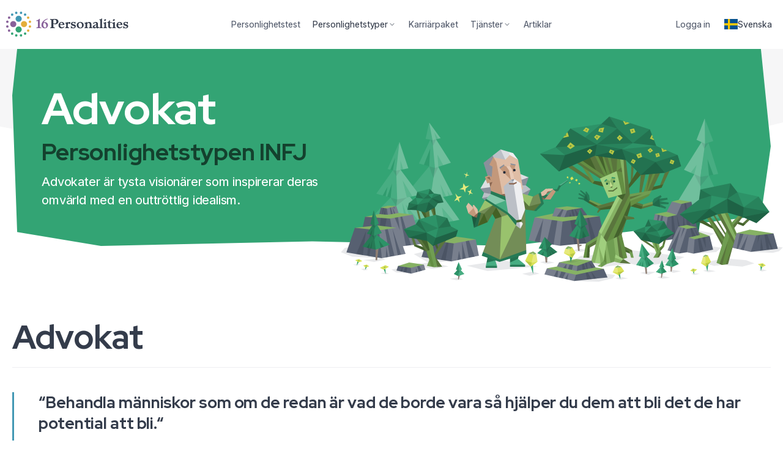

--- FILE ---
content_type: text/html; charset=utf-8
request_url: https://www.16personalities.com/sv/infj-personlighet
body_size: 11629
content:
<!DOCTYPE html>
<html lang="sv" dir="ltr" prefix="og: https://ogp.me/ns#">
<head>
    <meta charset="utf-8">
<meta http-equiv="X-UA-Compatible" content="IE=edge">
<meta name="viewport" content="width=device-width, initial-scale=1">
<meta name="description" content="">
<meta name="keywords" content="">
<meta name="author" content="">
<meta name="csrf-token" content="B2xoiIYeGwWICM7sKm5yK1h7rIxZOytPPJxQ3RmL">
<meta name="app-version" content="v2.130.2">
<meta name="app-route-name" content="sv/type-description">
<meta name="app-route-vars" content="{&quot;type&quot;:&quot;infj&quot;}">
<meta name="app-bs-uid" content="0">
<meta name="app-bs-auth" content="guest_anonymous">
<meta name="app-locale" content="sv">
<meta name="app-country" content="US">

<meta property="fb:app_id" content="326516237427150">
<meta property="og:site_name" content="16Personalities">
<meta property="og:title" content="Personlighetstypen INFJ (Advokat) | 16Personalities">
<meta property="og:image" content="https://www.16personalities.com/static/images/social/infj.png?v=3">
<meta property="og:image:secure_url" content="https://www.16personalities.com/static/images/social/infj.png?v=3"> 
<meta property="og:url" content="https://www.16personalities.com/sv/infj-personlighet">
<meta property="og:type" content="website">
<meta name="twitter:card" content="summary_large_image">
<meta name="twitter:title" content="Personlighetstypen INFJ (Advokat) | 16Personalities">
<meta name="twitter:image" content="https://www.16personalities.com/static/images/social/infj.png?v=3">
<meta name="twitter:image:alt" content="Personlighetstypen INFJ (Advokat)">
<title>Personlighetstypen INFJ (Advokat) | 16Personalities</title>

<link rel="icon" href="/favicon.ico" sizes="32x32">
<link rel="icon" type="image/png" href="https://www.16personalities.com/static/images/favicons/favicon-96x96.png" sizes="96x96">
<link rel="icon" type="image/png" href="https://www.16personalities.com/static/images/favicons/favicon-32x32.png" sizes="32x32">
<link rel="icon" type="image/png" href="https://www.16personalities.com/static/images/favicons/favicon-16x16.png" sizes="16x16">
<link rel="icon" href="https://www.16personalities.com/static/images/favicons/icon.svg" type="image/svg+xml">
<link rel="apple-touch-icon" href="https://www.16personalities.com/static/images/favicons/apple-touch-icon.png">

<meta name="msapplication-TileColor" content="#ffffff">
<meta name="msapplication-TileImage" content="https://www.16personalities.com/static/images/favicons/apple-touch-icon.png">

<link rel="stylesheet" href="https://www.16personalities.com/build/assets/styles-core.Do1efSth.css" /><link rel="preload" href="https://www.16personalities.com/build/assets/styles-core.Do1efSth.css" as="style" />



<link rel="preconnect" href="https://fonts.googleapis.com">
<link rel="preconnect" href="https://fonts.gstatic.com" crossorigin>

<link rel="stylesheet" href="https://fonts.googleapis.com/css2?family=Red+Hat+Display:ital,wght@0,770;1,770&display=swap">

    <link rel="stylesheet" href="https://www.16personalities.com/build/assets/type-description.CjoSDi7H.css" /><link rel="preload" href="https://www.16personalities.com/build/assets/type-description.CjoSDi7H.css" as="style" />



    <link rel="stylesheet" href="https://www.16personalities.com/build/assets/international-styles.dHyiV63E.css" /><link rel="preload" href="https://www.16personalities.com/build/assets/international-styles.dHyiV63E.css" as="style" />

<link rel="preconnect" href="https://fonts.googleapis.com">
    <link rel="preconnect" href="https://fonts.gstatic.com" crossorigin>

    <link rel="stylesheet" href="https://fonts.googleapis.com/css2?family=Inter:wght@100..900&display=swap">
    <link rel="stylesheet"
          href="https://fonts.googleapis.com/css2?family=Red+Hat+Display:ital,wght@0,300..900;1,300..900&display=swap">
<link rel="canonical" href="https://www.16personalities.com/sv/infj-personlighet">
    
                    
        <link rel="alternate" hreflang="en" href="https://www.16personalities.com/infj-personality"/>
        <link rel="alternate" hreflang="x-default" href="https://www.16personalities.com/infj-personality"/>
        <link rel="alternate" hreflang="ar" href="https://www.16personalities.com/ar/%D8%B4%D8%AE%D8%B5%D9%8A%D8%A9-infj">
        <link rel="alternate" hreflang="az" href="https://www.16personalities.com/az/xarakter-n%C3%B6v%C3%BC-infj">
        <link rel="alternate" hreflang="bg" href="https://www.16personalities.com/bg/%D0%BB%D0%B8%D1%87%D0%BD%D0%BE%D1%81%D1%82%D0%B5%D0%BD-%D1%82%D0%B8%D0%BF-infj">
        <link rel="alternate" hreflang="bn" href="https://www.16personalities.com/bn/infj-%E0%A6%AC%E0%A7%8D%E0%A6%AF%E0%A6%95%E0%A7%8D%E0%A6%A4%E0%A6%BF%E0%A6%A4%E0%A7%8D%E0%A6%AC%E0%A7%87%E0%A6%B0-%E0%A6%A7%E0%A6%B0%E0%A6%A8">
        <link rel="alternate" hreflang="pt-br" href="https://www.16personalities.com/br/personalidade-infj">
        <link rel="alternate" hreflang="zh" href="https://www.16personalities.com/ch/infj-%E4%BA%BA%E6%A0%BC">
        <link rel="alternate" hreflang="cs" href="https://www.16personalities.com/cs/infj-osobnost">
        <link rel="alternate" hreflang="da" href="https://www.16personalities.com/da/infj-personlighed">
        <link rel="alternate" hreflang="de" href="https://www.16personalities.com/de/infj-personlichkeit">
        <link rel="alternate" hreflang="et" href="https://www.16personalities.com/ee/infj-isiksus">
        <link rel="alternate" hreflang="el" href="https://www.16personalities.com/el/%CF%84%CF%8D%CF%80%CE%BF%CF%82-%CF%80%CF%81%CE%BF%CF%83%CF%89%CF%80%CE%B9%CE%BA%CF%8C%CF%84%CE%B7%CF%84%CE%B1%CF%82-infj">
        <link rel="alternate" hreflang="es" href="https://www.16personalities.com/es/personalidad-infj">
        <link rel="alternate" hreflang="fa" href="https://www.16personalities.com/fa/infj-%D8%B4%D8%AE%D8%B5%DB%8C%D8%AA">
        <link rel="alternate" hreflang="fi" href="https://www.16personalities.com/fi/infj-persoonallisuus">
        <link rel="alternate" hreflang="fr" href="https://www.16personalities.com/fr/la-personnalite-infj">
        <link rel="alternate" hreflang="he" href="https://www.16personalities.com/he/infj-%D7%90%D7%99%D7%A9%D7%99%D7%95%D7%AA">
        <link rel="alternate" hreflang="hi" href="https://www.16personalities.com/hi/infj-%E0%A4%B5%E0%A5%8D%E0%A4%AF%E0%A4%95%E0%A5%8D%E0%A4%A4%E0%A4%BF%E0%A4%A4%E0%A5%8D%E0%A4%B5">
        <link rel="alternate" hreflang="hr" href="https://www.16personalities.com/hr/infj-osobnost">
        <link rel="alternate" hreflang="hu" href="https://www.16personalities.com/hu/az-infj-szem%C3%A9lyis%C3%A9g">
        <link rel="alternate" hreflang="hy" href="https://www.16personalities.com/hy/infj-%D5%A1%D5%B6%D5%B0%D5%A1%D5%BF%D5%A1%D5%AF%D5%A1%D5%B6%D5%B8%D6%82%D5%A9%D5%B5%D5%A1%D5%B6-%D5%BF%D5%A5%D5%BD%D5%A1%D5%AF">
        <link rel="alternate" hreflang="id" href="https://www.16personalities.com/id/kepribadian-infj">
        <link rel="alternate" hreflang="is" href="https://www.16personalities.com/is/pers%C3%B3nuleiki-infj">
        <link rel="alternate" hreflang="it" href="https://www.16personalities.com/it/personalita-infj">
        <link rel="alternate" hreflang="ja" href="https://www.16personalities.com/ja/infj%E5%9E%8B%E3%81%AE%E6%80%A7%E6%A0%BC">
        <link rel="alternate" hreflang="ka" href="https://www.16personalities.com/ka/infj-%E1%83%9E%E1%83%98%E1%83%A0%E1%83%9D%E1%83%95%E1%83%9C%E1%83%94%E1%83%91%E1%83%98%E1%83%A1-%E1%83%A2%E1%83%98%E1%83%9E%E1%83%98">
        <link rel="alternate" hreflang="kk" href="https://www.16personalities.com/kk/%D1%82%D2%B1%D0%BB%D2%93%D0%B0-%D1%82%D0%B8%D0%BF%D1%96-infj">
        <link rel="alternate" hreflang="ko" href="https://www.16personalities.com/ko/%EC%84%B1%EA%B2%A9%EC%9C%A0%ED%98%95-infj">
        <link rel="alternate" hreflang="lv" href="https://www.16personalities.com/lv/infj-person%C4%ABbas-tips">
        <link rel="alternate" hreflang="mn" href="https://www.16personalities.com/mn/infj-%D0%B7%D0%B0%D0%BD-%D1%87%D0%B0%D0%BD%D0%B0%D1%80%D1%8B%D0%BD-%D1%82%D3%A9%D1%80%D3%A9%D0%BB">
        <link rel="alternate" hreflang="ms" href="https://www.16personalities.com/ms/infj-jenis-personaliti">
        <link rel="alternate" hreflang="nl" href="https://www.16personalities.com/nl/infj-persoonlijkheid">
        <link rel="alternate" hreflang="no" href="https://www.16personalities.com/no/infj-personlighet">
        <link rel="alternate" hreflang="pl" href="https://www.16personalities.com/pl/osobowosc-infj">
        <link rel="alternate" hreflang="pt" href="https://www.16personalities.com/pt/personalidade-infj">
        <link rel="alternate" hreflang="ro" href="https://www.16personalities.com/ro/personalitate-infj">
        <link rel="alternate" hreflang="ru" href="https://www.16personalities.com/ru/lichnost-infj">
        <link rel="alternate" hreflang="sk" href="https://www.16personalities.com/sk/infj-osobnost">
        <link rel="alternate" hreflang="sl" href="https://www.16personalities.com/sl/infj-osebnost">
        <link rel="alternate" hreflang="sr" href="https://www.16personalities.com/sr/infj-licnost">
        <link rel="alternate" hreflang="sv" href="https://www.16personalities.com/sv/infj-personlighet">
        <link rel="alternate" hreflang="sw" href="https://www.16personalities.com/sw/infj-wa-nafsi">
        <link rel="alternate" hreflang="th" href="https://www.16personalities.com/th/infj-%E0%B8%9A%E0%B8%B8%E0%B8%84%E0%B8%84%E0%B8%A5%E0%B8%B4%E0%B8%81%E0%B8%A0%E0%B8%B2%E0%B8%9E">
        <link rel="alternate" hreflang="tr" href="https://www.16personalities.com/tr/infj-ki%C5%9Fili%C4%9Fi">
        <link rel="alternate" hreflang="zh-TW" href="https://www.16personalities.com/tw/infj-%E6%80%A7%E6%A0%BC">
        <link rel="alternate" hreflang="uk" href="https://www.16personalities.com/uk/osobystist-infj">
        <link rel="alternate" hreflang="uz" href="https://www.16personalities.com/uz/shaxsiyat-turi-infj">
        <link rel="alternate" hreflang="vi" href="https://www.16personalities.com/vi/lo%E1%BA%A1i-t%C3%ADnh-c%C3%A1ch-infj">
        
    

    <script type="application/ld+json">[{"@context":"https://schema.org","@type":"WebSite","name":"16Personalities","url":"https://www.16personalities.com"},{"@context":"https://schema.org","@type":"Organization","name":"NERIS Analytics Limited","url":"https://www.16personalities.com","logo":"https://www.16personalities.com/static/images/AMP/logo_simple.png?v=1","sameAs":["https://www.facebook.com/16Personalities","https://twitter.com/16Personalities"]},{"@context":"https://schema.org","@graph":[{"@type":"BreadcrumbList","itemListElement":[{"@type":"ListItem","position":1,"name":"Personlighetstyper","item":"https://www.16personalities.com/sv/personlighetstyper"},{"@type":"ListItem","position":2,"name":"Personlighetstypen INFJ (Advokat)","item":"https://www.16personalities.com/sv/infj-personlighet"}]},{"@type":"Article","name":"Personlighetstypen INFJ (Advokat)","url":"https://www.16personalities.com/sv/infj-personlighet","inLanguage":"sv","author":{"@type":"Organization","name":"NERIS Analytics Limited","url":"https://www.16personalities.com"},"copyrightHolder":{"@type":"Organization","name":"NERIS Analytics Limited","url":"https://www.16personalities.com"},"datePublished":"2013-08-01","dateModified":"2023-09-15","headline":"Personlighetstypen INFJ (Advokat)","image":{"@type":"ImageObject","url":"https://www.16personalities.com/static/images/social/infj.png?v=3","height":1459,"width":3750},"publisher":{"@type":"Organization","name":"NERIS Analytics Limited","url":"https://www.16personalities.com","logo":{"@type":"ImageObject","url":"https://www.16personalities.com/static/images/AMP/logo.png?v=1","width":600,"height":60}},"mainEntityOfPage":{"@type":"WebPage","@id":"https://www.16personalities.com/sv/infj-personlighet","inLanguage":"sv"}}]}]</script>
    <!-- preload type description headers -->
<link rel="preload" href="https://www.16personalities.com/static/images/types/headers/advocate-mobile.svg" as="image" media="(max-width: 767.9px)">
<link rel="preload" href="https://www.16personalities.com/static/images/types/headers/advocate-desktop1.svg" as="image"
      media="(min-width: 768px) and (max-width: 1199.9px)">
<link rel="preload" href="https://www.16personalities.com/static/images/types/headers/advocate-desktop2.svg" as="image" media="(max-width: 1200px)">
<script>
      window.dataLayer = window.dataLayer || [];
      function gtag(){dataLayer.push(arguments);}

      gtag('consent', 'default', {
        ad_storage: 'granted',
        ad_user_data: 'granted',
        ad_personalization: 'granted',
        analytics_storage: 'granted',
      });

      
          gtag('consent', 'default', {
            ad_storage: 'denied',
            ad_user_data: 'denied',
            ad_personalization: 'denied',
            analytics_storage: 'denied',
            region: ['AT', 'BE', 'BG', 'HR', 'CY', 'CZ', 'DK', 'EE', 'FO', 'FI', 'FR', 'DE', 'GR', 'GL', 'HU', 'IS', 'IE', 'IT', 'LV', 'LI', 'LT', 'LU', 'MT', 'NL', 'NO', 'PL', 'PT', 'RO', 'SK', 'SI', 'ES', 'SE', 'CH', 'GB'],
          });

      
    </script>

        <script async src="https://www.googletagmanager.com/gtag/js?id=G-7YT1C03C8C"></script>
    
    <script>
        gtag('js', new Date());
        gtag('config', 'G-7YT1C03C8C');
    </script>


<style>[v-cloak] {display: none !important;}</style>

    </head>




<body class="">
    <ul class="sr-only">
<li><a href="#access-type-description" id="access-main">Hoppa till huvudinnehållet</a></li>
</ul>
    <div id="fb-root"></div>
    <div class="g-wrp     g-wrp
    int sv 
" id="main-app">
                <div class="navbar navbar--sticky   "
      id="js-navbar"
      data-testid="top-nav"
      ref="navbar">
    
    <app-logo class="logo">
        <img src="https://www.16personalities.com/static/images/system/logo.svg" alt="Logotypen för 16Personalities, som består av 16 prickar i fyra olika färger – lila, blå, gul och grön – sorterade efter färg i fyra distinkta kluster och som tillsammans bildar en cirkel. Prickarna representerar de 16 olika personlighetstyperna. Innanför cirkeln finns fyra större prickar i samma färger, vilka representerar de mer allmänna personlighetsrollerna.">    </app-logo>

    <nav
    class="sp-nav__topmiddle middle-section
    international
    items--5
    anonymous"
     v-until:nav-middle>

    <ul>

                    <li class="">
                <a href="/sv/gratis-personlighetstest" class="link--quiz">
                    Personlighetstest

                                    </a>
            </li>
                    <li class="active">
                <a href="/sv/personlighetstyper" class="">
                    Personlighetstyper

                                            <span style="display: inline-flex"
                              class="sp-icon icon--md color--inherit icon--rotatable icon--an-dn icon--angle"><svg
                                xmlns="http://www.w3.org/2000/svg" role="img" viewBox="0 0 48 48"><path
                                    d="M23.203125,30.646875 L12.328125,19.603125 C11.8875,19.1625 11.8875,18.45 12.328125,18.009375 L12.99375,17.34375 C13.434375,16.903125 14.146875,16.903125 14.5875,17.34375 L24,26.934375 L33.4125,17.353125 C33.853125,16.9125 34.565625,16.9125 35.00625,17.353125 L35.671875,18.01875 C36.1125,18.459375 36.1125,19.171875 35.671875,19.6125 L24.796875,30.65625 C24.35625,31.0875 23.64375,31.0875 23.203125,30.646875 Z"></path></svg></span>
                                    </a>
            </li>
                    <li class="">
                <a href="/sv/premiumkarriarpaket" class="link--premium">
                    Karriärpaket

                                    </a>
            </li>
                    <li class="">
                <a href="/sv/team" class="">
                    Tjänster

                                            <span style="display: inline-flex"
                              class="sp-icon icon--md color--inherit icon--rotatable icon--an-dn icon--angle"><svg
                                xmlns="http://www.w3.org/2000/svg" role="img" viewBox="0 0 48 48"><path
                                    d="M23.203125,30.646875 L12.328125,19.603125 C11.8875,19.1625 11.8875,18.45 12.328125,18.009375 L12.99375,17.34375 C13.434375,16.903125 14.146875,16.903125 14.5875,17.34375 L24,26.934375 L33.4125,17.353125 C33.853125,16.9125 34.565625,16.9125 35.00625,17.353125 L35.671875,18.01875 C36.1125,18.459375 36.1125,19.171875 35.671875,19.6125 L24.796875,30.65625 C24.35625,31.0875 23.64375,31.0875 23.203125,30.646875 Z"></path></svg></span>
                                    </a>
            </li>
                    <li class="">
                <a href="/sv/artiklar?category=list" class="">
                    Artiklar

                                    </a>
            </li>
            </ul>
</nav>
    <app-nav-top-middle class="middle-section" v-cloak v-after:nav-middle v-loaded:nav-middle.ready></app-nav-top-middle>

    <div class="right-section"  v-until:nav-right>

    
    
                    <a class="link--login sp-link" href="/profile">
    <span class="link__text">Logga in</span>
</a>
        
                    <a href="https://www.16personalities.com/languages" class="language-link sp-action sp-link link--icon-lt"
               aria-label="Byt språk">
                <span class="lang--flag"><img src="https://www.16personalities.com/static/images/international/flags/se.svg"
                                              alt="Svenska"></span>
                <span class="lang--full tw-whitespace-nowrap">Svenska</span>
            </a>
        
        
    </div>
    <app-nav-top-right class="right-section" v-cloak v-after:nav-right v-loaded:nav-right.ready></app-nav-top-right>

    <nav-mobile-toggle></nav-mobile-toggle>

</div>

<app-nav-top-mobile v-cloak></app-nav-top-mobile>

                
    
    <div class="before--vue q-td diplomats">
        <header data-testid="typeheader" class="sp-typeheader tw-relative tw-mb-40 medium:tw-mt-0 advocate diplomats">
    <div class="section__wrap tw-relative tw-z-10 tw-max-w-[1540px] huge:tw-mx-20 huge-3:tw-mx-auto tw-pt-20 medium:tw-pt-40 huge:tw-pt-60 huge-3:tw-pt-80 huge:tw-flex tw-justify-between tw-bg-green huge:[clip-path:polygon(0.65%_0%,98.7%_0%,100%_49.41%,98.7%_84.71%,65.58%_100%,39.61%_97.65%,11.69%_100%,0.65%_92.94%,0%_23.53%)]">
        <div class="type-info tw-pb-20 medium:tw-pb-40 huge:tw-pb-60 huge-3:tw-pb-80 tw-px-15 medium:tw-px-20 huge:tw-px-0 huge:tw-max-w-[37%] huge-3:tw-max-w-[500px] huge:tw-ms-[3.89%] huge-3:tw-ms-[7.7922%]">
                        <div class="type-info__title h5 font-head tw-text-white tw-mb-10 tw-mt-0"><span class="h1-phone h1-large-mdbp h1-large-lgbp  tw-block">Advokat</span></div>
            <div class="code tw-flex tw-items-center tw-mb-10">
                <h1 class="font-head h3 tw-m-0 tw-me-5 tw-text-green-darker-12">
                    Personlighetstypen INFJ
                </h1>
            </div>
                        <p class="p--blurb p-lg tw-text-white tw-hidden medium:tw-block tw-mt-10 tw-mb-0">
                Advokater är tysta visionärer som inspirerar deras omvärld med en outtröttlig idealism.
            </p>
        </div>
    </div>
    <figure class="figure tw-m-0 tw-pointer-events-none tw-relative tw-z-10 tw-max-w-[1540px] huge:tw-mx-20 huge-3:tw-mx-auto tw-bg-green huge:tw-bg-transparent huge:tw-min-h-55 huge-2:tw-min-h-[64px] huge-3:tw-min-h-[73px]">
        <picture
                class="scene tw-block tw-h-auto tw-relative tw-z-10 tw-mb-[-52px] medium:tw-mb-[-108px] huge:tw-mb-0 tw-px-15 medium:tw-px-20 huge:tw-px-0 huge:tw-ms-auto huge:tw-max-w-[58.44%] huge-3:tw-max-w-[900px] huge:tw-me-[-20px] huge-4:tw-me-[-80px] huge:tw-mt-[-18.831%]">
            <source media="(min-width: 1200px)"
                    srcset="https://www.16personalities.com/static/images/types/headers/advocate-desktop2.svg"/>
            <source media="(min-width: 768px)" srcset="https://www.16personalities.com/static/images/types/headers/advocate-desktop1.svg"/>
            <img
                    alt="En scen som representerar INFJ-personlighetstypen (Advokaten). En skäggig INFJ-man står i en skogsglänta och viftar med en trollstav som utstrålar gnistrande ljus mot ett träd med ansikte som glatt vinkar tillbaka. INFJ-personen har ett vist, eftertänksamt uttryck i ansiktet och ser ut att samtala med trädet. Fler träd, blommor och geometriska stenar är utspridda över scenen, vilket ger en mystisk och fantasifull känsla. Den övergripande estetiken är lekfull och drömsk, vilket återspeglar INFJ-personens visionära och idealistiska natur."
                    src="https://www.16personalities.com/static/images/types/headers/advocate-mobile.svg"
                    class="tw-block huge:tw-min-h-[313px] huge-2:tw-min-h-[369px] huge-3:tw-min-h-[350px]"
            />
        </picture>

        <svg
                class="info__bg huge:tw-hidden tw-block tw-relative tw-h-[52px] medium:tw-h-[108px] tw-z-0 tw-left-0 tw-right-0 tw-bottom-0 tw-w-full tw-pb-30 medium:tw-pb-60"
                width="768px"
                height="48px"
                viewBox="0 0 768 48"
                preserveAspectRatio="none"
                xmlns="http://www.w3.org/2000/svg"
        >
            <polygon points="16 36 120 48 300 40 504 48 752 22 768 5.56277246e-13 1.33226763e-15 5.56887869e-13" class="tw-fill-green"></polygon>
        </svg>
    </figure>
    <div class="tw-h-[110px] medium:tw-hidden tw-flex tw-flex-wrap tw-pt-10 tw-px-15 tw-pb-20 tw-bg-green-lighter-10">
                    <strong class="letter tw-basis-1/2 tw-font-semibold tw-flex tw-items-center tw-mt-10">
                <b class="tw-font-semibold tw-w-30 tw-h-30 tw-rounded-full tw-shrink-0 tw-inline-flex tw-justify-center tw-items-center tw-me-5 tw-text-green-rgb tw-bg-green-lighter-09">I</b>
                Introvert
            </strong>
                    <strong class="letter tw-basis-1/2 tw-font-semibold tw-flex tw-items-center tw-mt-10">
                <b class="tw-font-semibold tw-w-30 tw-h-30 tw-rounded-full tw-shrink-0 tw-inline-flex tw-justify-center tw-items-center tw-me-5 tw-text-green-rgb tw-bg-green-lighter-09">N</b>
                Intuitiv
            </strong>
                    <strong class="letter tw-basis-1/2 tw-font-semibold tw-flex tw-items-center tw-mt-10">
                <b class="tw-font-semibold tw-w-30 tw-h-30 tw-rounded-full tw-shrink-0 tw-inline-flex tw-justify-center tw-items-center tw-me-5 tw-text-green-rgb tw-bg-green-lighter-09">F</b>
                Känsloorienterad
            </strong>
                    <strong class="letter tw-basis-1/2 tw-font-semibold tw-flex tw-items-center tw-mt-10">
                <b class="tw-font-semibold tw-w-30 tw-h-30 tw-rounded-full tw-shrink-0 tw-inline-flex tw-justify-center tw-items-center tw-me-5 tw-text-green-rgb tw-bg-green-lighter-09">J</b>
                Beräknande
            </strong>
            </div>
    <svg preserveAspectRatio="none" viewBox="0 0 1920 60" xmlns="http://www.w3.org/2000/svg" aria-hidden="true" class="angular-1920-1 tw-block tw-w-full tw-h-[11px] medium:tw-hidden"><path d="m0 20 420 40L800 0l750 60 370-45V0H0z" class="tw-fill-green-lighter-10"></path></svg>
    <svg preserveAspectRatio="none" viewBox="0 0 1920 60" xmlns="http://www.w3.org/2000/svg" aria-hidden="true" class="angular-1920-1 tw-z-0 tw-h-[180px] tw-border-t-[100px] tw-border-gray-02 dark:tw-border-ds-medium tw-absolute tw-top-0 tw-left-0 tw-w-full"><path d="m0 20 420 40L800 0l750 60 370-45V0H0z" fill="#F6F6F7"></path></svg>
</header>        <div class="tw-max-w-[1540px] huge:tw-mx-20 huge-3:tw-mx-auto tw-flex tw-flex-col huge:tw-flex-row tw-flex-wrap tw-justify-between">

    <div class="sidebar left
    huge:tw-order-first
    tw-basis-[20.7792%] huge:tw-min-w-[320px] huge-2:tw-max-w-[320px] huge-2:tw-min-w-0
    tw-mt-40 huge:tw-mt-0 huge:tw-mr-40 huge-2:tw-mr-0 tw-px-15 medium:tw-px-20 huge:tw-px-0
    huge:tw-hidden huge-2:tw-block"
    >
        </div>

    <article class="main description
                tw-order-first huge:tw-order-0
                tw-basis-[50.6493%] tw-grow huge-2:tw-grow-0
                tw-mx-auto tw-px-15 medium:tw-px-20 huge:tw-px-0"
    >
        <h1 class="h1 description__title  tw-mt-0 tw-pb-10 medium:tw-pb-20 tw-mb-20 huge:tw-mb-40 tw-border-b tw-border-gray-03 dark:tw-border-ds-light"
        >
            Advokat
        </h1>

        
        <div>
            <blockquote><p>“Behandla människor som om de redan är vad de borde vara så hjälper du dem att bli det de har potential att bli.“</p><footer>Johann Wolfgang von Goethe</footer></blockquote> <p>Advokater (INFJ) må vara den mest sällsynta personlighetstypen av alla, men de sätter verkligen sin prägel på världen. De är idealistiska, principfasta och nöjer sig inte med att flyta genom livet – de vill stå för vad de tror på och göra en skillnad. För Advokatpersonlighetstyper kommer framgång inte från pengar eller status utan från att söka uppfyllelse, hjälpa andra och vara en kraft för det goda i världen.</p> <p>Trots Advokaters ambitiösa mål och visioner ska de inte missuppfattas som drömmare. Personer med denna personlighetstyp värnar om integritet, och de är sällan nöjda förrän de har gjort det de vet är rätt. De är samvetsgranna och går genom livet med en tydlig bild av sina värderingar, och de strävar efter att aldrig försumma det som verkligen spelar roll – inte i andra människors eller samhällets ögon, utan den som spelar roll enligt deras egen visdom och världsuppfattning.</p> <div class="scene">     <img alt="Personlighetstypen Advokat (INFJ)" src="https://cdn.neris-assets.com/static/images/personality-types/scenes/diplomats_Advocate_INFJ_introduction.svg"> </div> <h2>På jakt efter ett syfte</h2> <p>Kanske är det för att deras personlighetstyp är så ovanlig som Advokater oftast bär på en inre vetskap – medveten eller omedveten – om att de skiljer sig från de flesta människor. Med sina rika inre liv och sin djupa, ständiga önskan att hitta sitt livs syfte passar de inte alltid in i omgivningen. Det betyder inte att Advokater inte kan hitta social acceptans eller nära relationer – bara att de ibland känner sig missförstådda eller i konflikt med världen.</p> <p>Lyckligtvis minskar inte känslan av att vara ur takt med tiden engagemanget Advokater har för att göra världen till en bättre plats. Advokater tyngs av orättvisor och bryr sig vanligtvis mer om altruism än personlig vinst. De känner sig ofta kallade att använda sina styrkor – däribland kreativitet, fantasi och finkänslighet – för att upplyfta andra och sprida medkänsla.</p> <div class="description-pullout">Inget ger en Advokat så mycket lycka som att kunna göra en positiv skillnad i någon annans liv.</div> <p>Många Advokater ser det som sin livsuppgift att hjälpa andra, och de letar alltid efter tillfällen att ingripa och försvara det som är rätt. Personer med denna personlighetstyp strävar också efter att lösa samhällets djupare problem med förhoppningen att orättvisor och svårigheter kan bli ett minne blott. Ibland kan dock Advokater fokusera så starkt på sina ideal att de inte hinner ta ordentlig hand om sig själva – ett mönster som ofta leder till stress och utbrändhet.</p> <h2>Kontakt med andra (och sig själva)</h2> <p>Advokater må vara Introverta, men de värdesätter djupa, genuina relationer med andra. Få saker ger dessa personligheter så mycket glädje som att verkligen känna en annan person som verkligen känner dem med. Advokater uppskattar meningsfulla samtal mycket mer än småprat och brukar uttrycka sig på ett varmt och finkänsligt sätt. Denna känslomässiga uppriktighet och insikt kan göra ett starkt intryck på människor i deras omgivning.</p> <div class="description-pullout">Några få nära relationer, som verkligen är äkta, kan fylla en Advokats hjärta till bristningsgränsen.</div> <p>Advokater är omtänksamma och medkännande människor som ägnar mycket energi och kraft åt sina relationer. Det betyder förstås inte att de alltid känner sig uppskattade i gengäld. Advokater agerar ofta med stor eftertanke och omsorg, och det kan göra dem frustrerade när andra människor inte märker av deras goda avsikter. Till följd av detta kan även konstruktiv kritik kännas otroligt personlig eller sårande för dessa personlighetstyper.</p> <h2>Ett personligt uppdrag</h2> <p>Många Advokater har känslan av att deras liv har ett unikt syfte – ett uppdrag som de har satts på jorden för att uppfylla. För personer med denna personlighetstyp är en av de mest berikande aspekterna av livet att söka efter detta syfte – och att sedan, när de väl har hittat det, kämpa för att fullgöra det.</p> <p>När Advokater ställs ansikte mot ansikte med orättvisor ger de sällan upp utan använder istället sin intuition och medkänsla för att hitta en lösning. Med en medfödd förmåga att balansera hjärta och hjärna är Advokater skapta för att rätta till världens orättvisor, oavsett hur stora eller små de är. Dessa personlighetstyper behöver dock komma ihåg att även om de är upptagna med att ta hand om alla andra så behöver de ibland pausa och ta hand om sig själva också.</p>
        </div>
    </article>

    <div class="sidebar right
            huge-2:tw-order-2
            tw-w-full
            tw-mt-20 medium:tw-mt-40 huge-2:tw-mt-0
            tw-px-15 medium:tw-px-20 huge:tw-px-0
            huge-2:tw-basis-[20.7792%] huge-2:tw-max-w-[320px]
            tw-flex tw-flex-col
            tw-gap-20 medium:tw-gap-y-40 medium:tw-flex-row medium:tw-flex-wrap huge-2:tw-flex-col"
    ></div>
</div>    </div>

    <type-page-wrapper
            class="q-td"
            v-bind="{&quot;content&quot;:&quot;&lt;blockquote&gt;&lt;p&gt;\u201cBehandla m\u00e4nniskor som om de redan \u00e4r vad de borde vara s\u00e5 hj\u00e4lper du dem att bli det de har potential att bli.\u201c&lt;\/p&gt;&lt;footer&gt;Johann Wolfgang von Goethe&lt;\/footer&gt;&lt;\/blockquote&gt; &lt;p&gt;Advokater (INFJ) m\u00e5 vara den mest s\u00e4llsynta personlighetstypen av alla, men de s\u00e4tter verkligen sin pr\u00e4gel p\u00e5 v\u00e4rlden. De \u00e4r idealistiska, principfasta och n\u00f6jer sig inte med att flyta genom livet \u2013 de vill st\u00e5 f\u00f6r vad de tror p\u00e5 och g\u00f6ra en skillnad. F\u00f6r Advokatpersonlighetstyper kommer framg\u00e5ng inte fr\u00e5n pengar eller status utan fr\u00e5n att s\u00f6ka uppfyllelse, hj\u00e4lpa andra och vara en kraft f\u00f6r det goda i v\u00e4rlden.&lt;\/p&gt; &lt;p&gt;Trots Advokaters ambiti\u00f6sa m\u00e5l och visioner ska de inte missuppfattas som dr\u00f6mmare. Personer med denna personlighetstyp v\u00e4rnar om integritet, och de \u00e4r s\u00e4llan n\u00f6jda f\u00f6rr\u00e4n de har gjort det de vet \u00e4r r\u00e4tt. De \u00e4r samvetsgranna och g\u00e5r genom livet med en tydlig bild av sina v\u00e4rderingar, och de str\u00e4var efter att aldrig f\u00f6rsumma det som verkligen spelar roll \u2013 inte i andra m\u00e4nniskors eller samh\u00e4llets \u00f6gon, utan den som spelar roll enligt deras egen visdom och v\u00e4rldsuppfattning.&lt;\/p&gt; &lt;div class=\&quot;scene\&quot;&gt;     &lt;img alt=\&quot;Personlighetstypen Advokat (INFJ)\&quot; src=\&quot;https:\/\/cdn.neris-assets.com\/static\/images\/personality-types\/scenes\/diplomats_Advocate_INFJ_introduction.svg\&quot;&gt; &lt;\/div&gt; &lt;h2&gt;P\u00e5 jakt efter ett syfte&lt;\/h2&gt; &lt;p&gt;Kanske \u00e4r det f\u00f6r att deras personlighetstyp \u00e4r s\u00e5 ovanlig som Advokater oftast b\u00e4r p\u00e5 en inre vetskap \u2013 medveten eller omedveten \u2013 om att de skiljer sig fr\u00e5n de flesta m\u00e4nniskor. Med sina rika inre liv och sin djupa, st\u00e4ndiga \u00f6nskan att hitta sitt livs syfte passar de inte alltid in i omgivningen. Det betyder inte att Advokater inte kan hitta social acceptans eller n\u00e4ra relationer \u2013 bara att de ibland k\u00e4nner sig missf\u00f6rst\u00e5dda eller i konflikt med v\u00e4rlden.&lt;\/p&gt; &lt;p&gt;Lyckligtvis minskar inte k\u00e4nslan av att vara ur takt med tiden engagemanget Advokater har f\u00f6r att g\u00f6ra v\u00e4rlden till en b\u00e4ttre plats. Advokater tyngs av or\u00e4ttvisor och bryr sig vanligtvis mer om altruism \u00e4n personlig vinst. De k\u00e4nner sig ofta kallade att anv\u00e4nda sina styrkor \u2013 d\u00e4ribland kreativitet, fantasi och fink\u00e4nslighet \u2013 f\u00f6r att upplyfta andra och sprida medk\u00e4nsla.&lt;\/p&gt; &lt;div class=\&quot;description-pullout\&quot;&gt;Inget ger en Advokat s\u00e5 mycket lycka som att kunna g\u00f6ra en positiv skillnad i n\u00e5gon annans liv.&lt;\/div&gt; &lt;p&gt;M\u00e5nga Advokater ser det som sin livsuppgift att hj\u00e4lpa andra, och de letar alltid efter tillf\u00e4llen att ingripa och f\u00f6rsvara det som \u00e4r r\u00e4tt. Personer med denna personlighetstyp str\u00e4var ocks\u00e5 efter att l\u00f6sa samh\u00e4llets djupare problem med f\u00f6rhoppningen att or\u00e4ttvisor och sv\u00e5righeter kan bli ett minne blott. Ibland kan dock Advokater fokusera s\u00e5 starkt p\u00e5 sina ideal att de inte hinner ta ordentlig hand om sig sj\u00e4lva \u2013 ett m\u00f6nster som ofta leder till stress och utbr\u00e4ndhet.&lt;\/p&gt; &lt;h2&gt;Kontakt med andra (och sig sj\u00e4lva)&lt;\/h2&gt; &lt;p&gt;Advokater m\u00e5 vara Introverta, men de v\u00e4rdes\u00e4tter djupa, genuina relationer med andra. F\u00e5 saker ger dessa personligheter s\u00e5 mycket gl\u00e4dje som att verkligen k\u00e4nna en annan person som verkligen k\u00e4nner dem med. Advokater uppskattar meningsfulla samtal mycket mer \u00e4n sm\u00e5prat och brukar uttrycka sig p\u00e5 ett varmt och fink\u00e4nsligt s\u00e4tt. Denna k\u00e4nslom\u00e4ssiga uppriktighet och insikt kan g\u00f6ra ett starkt intryck p\u00e5 m\u00e4nniskor i deras omgivning.&lt;\/p&gt; &lt;div class=\&quot;description-pullout\&quot;&gt;N\u00e5gra f\u00e5 n\u00e4ra relationer, som verkligen \u00e4r \u00e4kta, kan fylla en Advokats hj\u00e4rta till bristningsgr\u00e4nsen.&lt;\/div&gt; &lt;p&gt;Advokater \u00e4r omt\u00e4nksamma och medk\u00e4nnande m\u00e4nniskor som \u00e4gnar mycket energi och kraft \u00e5t sina relationer. Det betyder f\u00f6rst\u00e5s inte att de alltid k\u00e4nner sig uppskattade i geng\u00e4ld. Advokater agerar ofta med stor eftertanke och omsorg, och det kan g\u00f6ra dem frustrerade n\u00e4r andra m\u00e4nniskor inte m\u00e4rker av deras goda avsikter. Till f\u00f6ljd av detta kan \u00e4ven konstruktiv kritik k\u00e4nnas otroligt personlig eller s\u00e5rande f\u00f6r dessa personlighetstyper.&lt;\/p&gt; &lt;h2&gt;Ett personligt uppdrag&lt;\/h2&gt; &lt;p&gt;M\u00e5nga Advokater har k\u00e4nslan av att deras liv har ett unikt syfte \u2013 ett uppdrag som de har satts p\u00e5 jorden f\u00f6r att uppfylla. F\u00f6r personer med denna personlighetstyp \u00e4r en av de mest berikande aspekterna av livet att s\u00f6ka efter detta syfte \u2013 och att sedan, n\u00e4r de v\u00e4l har hittat det, k\u00e4mpa f\u00f6r att fullg\u00f6ra det.&lt;\/p&gt; &lt;p&gt;N\u00e4r Advokater st\u00e4lls ansikte mot ansikte med or\u00e4ttvisor ger de s\u00e4llan upp utan anv\u00e4nder ist\u00e4llet sin intuition och medk\u00e4nsla f\u00f6r att hitta en l\u00f6sning. Med en medf\u00f6dd f\u00f6rm\u00e5ga att balansera hj\u00e4rta och hj\u00e4rna \u00e4r Advokater skapta f\u00f6r att r\u00e4tta till v\u00e4rldens or\u00e4ttvisor, oavsett hur stora eller sm\u00e5 de \u00e4r. Dessa personlighetstyper beh\u00f6ver dock komma ih\u00e5g att \u00e4ven om de \u00e4r upptagna med att ta hand om alla andra s\u00e5 beh\u00f6ver de ibland pausa och ta hand om sig sj\u00e4lva ocks\u00e5.&lt;\/p&gt;&quot;,&quot;snippet&quot;:null,&quot;contentType&quot;:&quot;description&quot;,&quot;contentId&quot;:34,&quot;socialMediaTitle&quot;:&quot;Personlighetstypen INFJ (Advokat)&quot;,&quot;pageShares&quot;:&quot;1.4K&quot;,&quot;typeCode&quot;:&quot;INFJ&quot;,&quot;section&quot;:&quot;personality&quot;,&quot;sectionTitle&quot;:&quot;Advokat&quot;,&quot;showOwnResults&quot;:false,&quot;showDailyInsight&quot;:false,&quot;showCelebrities&quot;:true,&quot;showCtaUpgradeNow&quot;:true,&quot;showCtaForLocalizedEbook&quot;:false,&quot;askForRatings&quot;:false,&quot;links&quot;:[{&quot;color&quot;:null,&quot;type&quot;:&quot;infj&quot;,&quot;typeCode&quot;:&quot;infj&quot;,&quot;url&quot;:&quot;https:\/\/www.16personalities.com\/sv\/infj-personlighet&quot;,&quot;text&quot;:&quot;Advokat&quot;,&quot;isPremium&quot;:false,&quot;isEnglish&quot;:false,&quot;isActive&quot;:true,&quot;section&quot;:&quot;personality&quot;,&quot;routeName&quot;:&quot;sv\/type-description&quot;,&quot;routeVars&quot;:{&quot;type&quot;:&quot;infj&quot;},&quot;path&quot;:&quot;\/sv\/infj-personlighet&quot;,&quot;locale&quot;:&quot;sv&quot;,&quot;img&quot;:null,&quot;paths&quot;:&quot;\/sv\/(intj-personlighet|intp-personlighet|entj-personlighet|entp-personlighet|infj-personlighet|infp-personlighet|enfj-personlighet|enfp-personlighet|istj-personlighet|isfj-personlighet|estj-personlighet|esfj-personlighet|istp-personlighet|isfp-personlighet|estp-personlighet|esfp-personlighet)&quot;,&quot;pageTitle&quot;:&quot;Personlighetstypen INFJ (Advokat)&quot;}],&quot;isIntro&quot;:true,&quot;pageTitle&quot;:&quot;Personlighetstypen INFJ (Advokat)&quot;,&quot;color&quot;:&quot;green&quot;,&quot;header&quot;:{&quot;nameTitle&quot;:&quot;&lt;span class=\&quot;\&quot;&gt;Advokat&lt;\/span&gt;&quot;,&quot;codeSubtitle&quot;:&quot;Personlighetstypen INFJ&quot;,&quot;img&quot;:{&quot;src&quot;:{&quot;desktop&quot;:&quot;https:\/\/www.16personalities.com\/static\/images\/types\/headers\/advocate-desktop2.svg&quot;,&quot;tablet&quot;:&quot;https:\/\/www.16personalities.com\/static\/images\/types\/headers\/advocate-desktop1.svg&quot;,&quot;mobile&quot;:&quot;https:\/\/www.16personalities.com\/static\/images\/types\/headers\/advocate-mobile.svg&quot;},&quot;alt&quot;:&quot;En scen som representerar INFJ-personlighetstypen (Advokaten). En sk\u00e4ggig INFJ-man st\u00e5r i en skogsgl\u00e4nta och viftar med en trollstav som utstr\u00e5lar gnistrande ljus mot ett tr\u00e4d med ansikte som glatt vinkar tillbaka. INFJ-personen har ett vist, eftert\u00e4nksamt uttryck i ansiktet och ser ut att samtala med tr\u00e4det. Fler tr\u00e4d, blommor och geometriska stenar \u00e4r utspridda \u00f6ver scenen, vilket ger en mystisk och fantasifull k\u00e4nsla. Den \u00f6vergripande estetiken \u00e4r lekfull och dr\u00f6msk, vilket \u00e5terspeglar INFJ-personens vision\u00e4ra och idealistiska natur.&quot;},&quot;animation&quot;:{&quot;src&quot;:&quot;https:\/\/animations.neris-assets.com\/type-descriptions\/introductions\/advocate.svg&quot;,&quot;alt&quot;:&quot;Scene showing a Advokat personality type.&quot;}},&quot;personality&quot;:{&quot;niceName&quot;:&quot;Advokat&quot;,&quot;description&quot;:&quot;Advokater \u00e4r tysta vision\u00e4rer som inspirerar deras omv\u00e4rld med en outtr\u00f6ttlig idealism.&quot;,&quot;roleKey&quot;:&quot;diplomats&quot;,&quot;roleName&quot;:&quot;Diplomater&quot;,&quot;color&quot;:&quot;green&quot;,&quot;traitNames&quot;:{&quot;energy&quot;:&quot;Introvert&quot;,&quot;mind&quot;:&quot;Intuitiv&quot;,&quot;nature&quot;:&quot;K\u00e4nsloorienterad&quot;,&quot;tactics&quot;:&quot;Ber\u00e4knande&quot;,&quot;identity&quot;:&quot;Sj\u00e4lvs\u00e4ker&quot;},&quot;typeCode&quot;:&quot;INFJ&quot;,&quot;typeNameKey&quot;:&quot;advocate&quot;,&quot;typeCodeKey&quot;:&quot;infj&quot;,&quot;variantUrl&quot;:&quot;https:\/\/www.16personalities.com\/articles\/assertive-advocate-infj-a-vs-turbulent-advocate-infj-t&quot;,&quot;fullNiceName&quot;:&quot;Advokat (INFJ-A)&quot;,&quot;fullCode&quot;:&quot;INFJ-A&quot;},&quot;meta&quot;:{&quot;title&quot;:&quot;Personlighetstypen INFJ (Advokat)&quot;,&quot;description&quot;:null,&quot;schema&quot;:[{&quot;@context&quot;:&quot;https:\/\/schema.org&quot;,&quot;@type&quot;:&quot;WebSite&quot;,&quot;name&quot;:&quot;16Personalities&quot;,&quot;url&quot;:&quot;https:\/\/www.16personalities.com&quot;},{&quot;@context&quot;:&quot;https:\/\/schema.org&quot;,&quot;@type&quot;:&quot;Organization&quot;,&quot;name&quot;:&quot;NERIS Analytics Limited&quot;,&quot;url&quot;:&quot;https:\/\/www.16personalities.com&quot;,&quot;logo&quot;:&quot;https:\/\/www.16personalities.com\/static\/images\/AMP\/logo_simple.png?v=1&quot;,&quot;sameAs&quot;:[&quot;https:\/\/www.facebook.com\/16Personalities&quot;,&quot;https:\/\/twitter.com\/16Personalities&quot;]},{&quot;@context&quot;:&quot;https:\/\/schema.org&quot;,&quot;@graph&quot;:[{&quot;@type&quot;:&quot;BreadcrumbList&quot;,&quot;itemListElement&quot;:[{&quot;@type&quot;:&quot;ListItem&quot;,&quot;position&quot;:1,&quot;name&quot;:&quot;Personlighetstyper&quot;,&quot;item&quot;:&quot;https:\/\/www.16personalities.com\/sv\/personlighetstyper&quot;},{&quot;@type&quot;:&quot;ListItem&quot;,&quot;position&quot;:2,&quot;name&quot;:&quot;Personlighetstypen INFJ (Advokat)&quot;,&quot;item&quot;:&quot;https:\/\/www.16personalities.com\/sv\/infj-personlighet&quot;}]},{&quot;@type&quot;:&quot;Article&quot;,&quot;name&quot;:&quot;Personlighetstypen INFJ (Advokat)&quot;,&quot;url&quot;:&quot;https:\/\/www.16personalities.com\/sv\/infj-personlighet&quot;,&quot;inLanguage&quot;:&quot;sv&quot;,&quot;author&quot;:{&quot;@type&quot;:&quot;Organization&quot;,&quot;name&quot;:&quot;NERIS Analytics Limited&quot;,&quot;url&quot;:&quot;https:\/\/www.16personalities.com&quot;},&quot;copyrightHolder&quot;:{&quot;@type&quot;:&quot;Organization&quot;,&quot;name&quot;:&quot;NERIS Analytics Limited&quot;,&quot;url&quot;:&quot;https:\/\/www.16personalities.com&quot;},&quot;datePublished&quot;:&quot;2013-08-01&quot;,&quot;dateModified&quot;:&quot;2023-09-15&quot;,&quot;headline&quot;:&quot;Personlighetstypen INFJ (Advokat)&quot;,&quot;image&quot;:{&quot;@type&quot;:&quot;ImageObject&quot;,&quot;url&quot;:&quot;https:\/\/www.16personalities.com\/static\/images\/social\/infj.png?v=3&quot;,&quot;height&quot;:1459,&quot;width&quot;:3750},&quot;publisher&quot;:{&quot;@type&quot;:&quot;Organization&quot;,&quot;name&quot;:&quot;NERIS Analytics Limited&quot;,&quot;url&quot;:&quot;https:\/\/www.16personalities.com&quot;,&quot;logo&quot;:{&quot;@type&quot;:&quot;ImageObject&quot;,&quot;url&quot;:&quot;https:\/\/www.16personalities.com\/static\/images\/AMP\/logo.png?v=1&quot;,&quot;width&quot;:600,&quot;height&quot;:60}},&quot;mainEntityOfPage&quot;:{&quot;@type&quot;:&quot;WebPage&quot;,&quot;@id&quot;:&quot;https:\/\/www.16personalities.com\/sv\/infj-personlighet&quot;,&quot;inLanguage&quot;:&quot;sv&quot;}}]}],&quot;image&quot;:&quot;https:\/\/www.16personalities.com\/static\/images\/social\/infj.png?v=3&quot;}}"
            @vue:mounted="states.page = true"
    ></type-page-wrapper>
                    <background-components :invite-redirected="false">
    <template #modals>
            </template>

            
    <app-nav-bottom-mobile v-cloak></app-nav-bottom-mobile>

</background-components>
    <div class="modal__container">
    <div id="portal--modal"></div>
    <div id="portal--modalbg"></div>
</div>
<div id="portal--tips"></div>
<div class="scrollbar-measure"></div>

                <footer id="footer" class="footer--vue     international
 tw-bg-white tw-py-20 medium:tw-py-40 huge:tw-pt-60 tw-border-t tw-border-gray-03 tw-m-auto tw-mb-0 print:tw-hidden">

    <nav role="navigation" aria-label="Footer" class="sp-wrap footer__links p-sm  tw-grid tw-grid-cols-2 tw-gap-20 medium:tw-grid-cols-4 tw-mb-20 medium:tw-mb-40 tw-pb-20 medium:tw-pb-40 tw-border-b tw-border-gray-03 dark:tw-border-ds-medium">
        <div>
            <h3 class="font-body p-sm tw-font-semibold tw-m-0">Products</h3>
            <ul class="tw-list-none tw-m-0 tw-p-0">
                <li class="tw-mt-10"><a class="link--inline" href="https://www.16personalities.com/premium">Premium Career Suite</a></li>
                <li class="tw-mt-10"><a class="link--inline" href="https://www.16personalities.com/teams">Team Assessments</a></li>
                <li class="tw-mt-10"><a class="link--inline" href="https://www.16personalities.com/professionals">Reports for Professionals</a></li>
                <li class="tw-mt-10"><a class="link--inline" href="https://www.16personalities.com/orders/testimonials">Testimonials</a></li>
            </ul>
        </div>
        <div>
            <h3 class="font-body p-sm tw-font-semibold tw-m-0">Resources</h3>
            <ul class="tw-list-none tw-m-0 tw-p-0">
                <li class="tw-mt-10"><a class="link--inline tw-mt-10" href="https://www.16personalities.com/free-personality-test">Personality Test</a></li>
                <li class="tw-mt-10"><a class="link--inline tw-mt-10" href="https://www.16personalities.com/personality-types">Personality Types</a></li>
                <li class="tw-mt-10"><a class="link--inline tw-mt-10" href="https://www.16personalities.com/articles">Articles</a></li>
                <li class="tw-mt-10"><a class="link--inline tw-mt-10" href="https://www.16personalities.com/articles/our-theory">Our Framework</a></li>
                <li class="tw-mt-10"><a class="link--inline tw-mt-10" href="https://www.16personalities.com/country-profiles">Country Profiles</a></li>
            </ul>
        </div>
        <div>
            <h3 class="font-body p-sm tw-font-semibold tw-m-0">Help</h3>
            <ul class="tw-list-none tw-m-0 tw-p-0">
                <li class="tw-mt-10"><a class="link--inline tw-mt-10" href="https://www.16personalities.com/contact-us">Contact Us</a></li>
                <li class="tw-mt-10"><a class="link--inline tw-mt-10" href="https://www.16personalities.com/contact-us#faq">FAQ</a></li>
                <li class="tw-mt-10">
                    <el-link class="link--inline" modal="modal--page-feedback" text="Report an Issue"></el-link>
                </li>
                <li class="tw-mt-10"><a class="link--inline tw-mt-10" href="https://www.16personalities.com/profile/order-history">Your Orders</a></li>
                <li class="tw-mt-10"><a class="link--inline tw-mt-10" href="https://www.16personalities.com/languages">Change Language</a></li>
            </ul>
        </div>
        <div>
            <h3 class="font-body p-sm tw-font-semibold tw-m-0">Our Other Creations</h3>
            <ul class="tw-list-none tw-m-0 tw-p-0">
                <li class="tw-mt-10"><a class="link--inline tw-mt-10" target="_blank" href="https://npqe.com" title="NPQE®, or NERIS® Personal Quest Explorer, is an interactive, story-based exploration of your personality that's unlike anything you've experienced before.">NPQE®</a></li>
                <li class="tw-mt-10"><a class="link--inline tw-mt-10" target="_blank" href="https://careerchange.mindtrackers.com" title="Personalized advice to help you navigate a career change.">MindTrackers®</a></li>
                <li class="tw-mt-10"><a class="link--inline tw-mt-10" target="_blank" href="https://16personalities.substack.com" title="A newsletter for business leaders, tailored to help them lead in a more balanced, individualistic, respectful, and capable way.">Leadership by 16Personalities</a></li>
                <li class="tw-mt-10"><a class="link--inline tw-mt-10" target="_blank" href="https://infjby16personalities.substack.com" title="A collaborative space to explore your personality traits while growing alongside like-minded people.">Grow with 16Personalities</a></li>
            </ul>
        </div>
    </nav>

    <div class="sp-wrap medium:tw-flex medium:tw-justify-between medium:tw-items-start tw-mb-55 huge:tw-mb-0">
        

        <div class="p-tn">
            <div class="footer__copyright tw-text-gray-rgb-07 medium:tw-max-w-[700px]">
                ©2011-2026 NERIS Analytics Limited
            </div>

            <ul class="footer__links tw-flex tw-list-none tw-m-0 tw-p-0 tw-gap-20">
                <li class="tw-mt-10"><a class="link--inline" href="https://www.16personalities.com/terms">Terms & Conditions</a></li>
                <li class="tw-mt-10"><a class="link--inline" href="https://www.16personalities.com/terms/privacy">Privacy Policy</a></li>
                <li class="tw-mt-10"><a class="link--inline" href="https://www.16personalities.com/terms/accessibility">Accessibility</a></li>
            </ul>

                            <div class="tw-mt-10 tw-text-gray-rgb-07 medium:tw-max-w-[700px] " dir="ltr">
                    Our content is available in multiple languages through both human and AI-assisted translation. While we strive for accuracy, the English version remains the official text.
                </div>
                    </div>

        <el-footer-social class="tw-mt-20 medium:tw-mt-0 tw-min-h-40 tw-flex tw-justify-start tw-items-center tw-gap-5 medium:tw-gap-10"></el-footer-social>
    </div>

    <!-- version v2.130.2 -->

    
</footer>
    </div>
        <script type="module" src="https://www.16personalities.com/build/assets/boot.D04ovmy_.js" async></script><script type="module" src="https://www.16personalities.com/build/assets/boot.D04ovmy_.js" rel="preload" as="script"></script>

        <script type="text/javascript">setTimeout(function(){var s = document.createElement('link');s.rel='stylesheet';s.href='https://www.16personalities.com/build/assets/print.ed0Fpa3O.css';s.type='text/css';document.head.appendChild(s);},5000);</script>
    
    <script>

  gtag('set', 'user_properties', {
    locale: 'sv',
    authStatus: 'anonymous',
    userId: '',
    cookieId: '',
    abTest1: 'report_cta_v3_unknown',
    abTest3: 'sales_prosuite_card_new_unknown',
    abTest4: 'career_sales_v1_unknown',
  })

</script></body>
</html>


--- FILE ---
content_type: text/css
request_url: https://www.16personalities.com/build/assets/styles-core.Do1efSth.css
body_size: 49058
content:
:root{--color-gray-15: 81 89 106;--color-blue: 66 152 180;--color-yellow: 228 174 58;--color-purple: 136 97 154;--color-red: 242 94 98;--color-green: 51 164 116;--color-purple-lighter-10: 243 239 245;--color-purple-lighter-06: 195 176 204;--color-purple-lighter-05: 183 160 194;--color-purple-lighter-03: 159 128 174;--color-purple-lighter-02: 148 113 164;--color-red-lighter-10: 247 158 160;--color-red-lighter-06: 248 174 176;--color-red-lighter-05: 247 158 160;--color-red-lighter-03: 244 126 129;--color-red-lighter-02: 243 110 114;--color-yellow-lighter-10: 252 247 235;--color-yellow-lighter-06: 241 214 156;--color-yellow-lighter-03: 233 190 97;--color-yellow-lighter-02: 230 182 78;--color-yellow-lighter-05: 238 206 136;--color-green-lighter-10: 235 246 241;--color-green-lighter-06: 153 209 185;--color-green-lighter-05: 132 200 171;--color-green-lighter-03: 91 182 143;--color-green-lighter-02: 71 173 130;--color-blue-lighter-10: 236 244 247;--color-blue-lighter-06: 160 203 217;--color-blue-lighter-02: 85 162 187;--color-blue-lighter-03: 103 172 195;--color-blue-lighter-05: 141 193 210;--color-ds-text: var(--ds-text, 246 246 247)}*,:before,:after{--tw-border-spacing-x: 0;--tw-border-spacing-y: 0;--tw-translate-x: 0;--tw-translate-y: 0;--tw-rotate: 0;--tw-skew-x: 0;--tw-skew-y: 0;--tw-scale-x: 1;--tw-scale-y: 1;--tw-pan-x: ;--tw-pan-y: ;--tw-pinch-zoom: ;--tw-scroll-snap-strictness: proximity;--tw-gradient-from-position: ;--tw-gradient-via-position: ;--tw-gradient-to-position: ;--tw-ordinal: ;--tw-slashed-zero: ;--tw-numeric-figure: ;--tw-numeric-spacing: ;--tw-numeric-fraction: ;--tw-ring-inset: ;--tw-ring-offset-width: 0px;--tw-ring-offset-color: #fff;--tw-ring-color: rgb(59 130 246 / .5);--tw-ring-offset-shadow: 0 0 #0000;--tw-ring-shadow: 0 0 #0000;--tw-shadow: 0 0 #0000;--tw-shadow-colored: 0 0 #0000;--tw-blur: ;--tw-brightness: ;--tw-contrast: ;--tw-grayscale: ;--tw-hue-rotate: ;--tw-invert: ;--tw-saturate: ;--tw-sepia: ;--tw-drop-shadow: ;--tw-backdrop-blur: ;--tw-backdrop-brightness: ;--tw-backdrop-contrast: ;--tw-backdrop-grayscale: ;--tw-backdrop-hue-rotate: ;--tw-backdrop-invert: ;--tw-backdrop-opacity: ;--tw-backdrop-saturate: ;--tw-backdrop-sepia: ;--tw-contain-size: ;--tw-contain-layout: ;--tw-contain-paint: ;--tw-contain-style: }::backdrop{--tw-border-spacing-x: 0;--tw-border-spacing-y: 0;--tw-translate-x: 0;--tw-translate-y: 0;--tw-rotate: 0;--tw-skew-x: 0;--tw-skew-y: 0;--tw-scale-x: 1;--tw-scale-y: 1;--tw-pan-x: ;--tw-pan-y: ;--tw-pinch-zoom: ;--tw-scroll-snap-strictness: proximity;--tw-gradient-from-position: ;--tw-gradient-via-position: ;--tw-gradient-to-position: ;--tw-ordinal: ;--tw-slashed-zero: ;--tw-numeric-figure: ;--tw-numeric-spacing: ;--tw-numeric-fraction: ;--tw-ring-inset: ;--tw-ring-offset-width: 0px;--tw-ring-offset-color: #fff;--tw-ring-color: rgb(59 130 246 / .5);--tw-ring-offset-shadow: 0 0 #0000;--tw-ring-shadow: 0 0 #0000;--tw-shadow: 0 0 #0000;--tw-shadow-colored: 0 0 #0000;--tw-blur: ;--tw-brightness: ;--tw-contrast: ;--tw-grayscale: ;--tw-hue-rotate: ;--tw-invert: ;--tw-saturate: ;--tw-sepia: ;--tw-drop-shadow: ;--tw-backdrop-blur: ;--tw-backdrop-brightness: ;--tw-backdrop-contrast: ;--tw-backdrop-grayscale: ;--tw-backdrop-hue-rotate: ;--tw-backdrop-invert: ;--tw-backdrop-opacity: ;--tw-backdrop-saturate: ;--tw-backdrop-sepia: ;--tw-contain-size: ;--tw-contain-layout: ;--tw-contain-paint: ;--tw-contain-style: }body.tw-reduced-motion [class*=tw-duration][class*="if-motion:tw-transition"]{transition-property:none!important}.tw-sr-only{position:absolute!important;width:1px!important;height:1px!important;padding:0!important;margin:-1px!important;overflow:hidden!important;clip:rect(0,0,0,0)!important;white-space:nowrap!important;border-width:0!important}.tw-pointer-events-none{pointer-events:none!important}.tw-visible{visibility:visible!important}.tw-invisible{visibility:hidden!important}.tw-static{position:static!important}.tw-fixed{position:fixed!important}.tw-absolute{position:absolute!important}.tw-relative{position:relative!important}.tw-sticky{position:sticky!important}.tw-inset-0{inset:0!important}.tw-inset-x-0{left:0!important;right:0!important}.tw-inset-x-\[-1px\]{left:-1px!important;right:-1px!important}.tw-inset-x-\[-2px\]{left:-2px!important;right:-2px!important}.tw-inset-x-auto{left:auto!important;right:auto!important}.tw-inset-y-0{top:0!important;bottom:0!important}.tw-inset-y-10{top:10px!important;bottom:10px!important}.-tw-bottom-40{bottom:-40px!important}.-tw-left-10{left:-10px!important}.-tw-top-20{top:-20px!important}.-tw-top-30{top:-30px!important}.-tw-top-40{top:-40px!important}.tw-bottom-0{bottom:0!important}.tw-bottom-1\/2{bottom:50%!important}.tw-bottom-15{bottom:15px!important}.tw-bottom-40{bottom:40px!important}.tw-bottom-50{bottom:50px!important}.tw-bottom-\[-100px\]{bottom:-100px!important}.tw-bottom-\[-1px\]{bottom:-1px!important}.tw-bottom-\[-5px\]{bottom:-5px!important}.tw-bottom-\[-60px\]{bottom:-60px!important}.tw-end-0{inset-inline-end:0!important}.tw-end-10{inset-inline-end:10px!important}.tw-end-20{inset-inline-end:20px!important}.tw-end-40{inset-inline-end:40px!important}.tw-end-5{inset-inline-end:5px!important}.tw-end-\[-40px\]{inset-inline-end:-40px!important}.tw-end-\[-60px\]{inset-inline-end:-60px!important}.tw-end-\[30px\]{inset-inline-end:30px!important}.tw-end-\[calc\(\(100vw-1140px-var\(--body-frozen-pad-rt\)\)\*0\.5\)\]{inset-inline-end:calc((100vw - 1140px - var(--body-frozen-pad-rt)) * .5)!important}.tw-left-0{left:0!important}.tw-left-1\/2{left:50%!important}.tw-left-10{left:10px!important}.tw-left-5{left:5px!important}.tw-left-\[calc\(50\%\+35px\+17px\)\]{left:calc(50% + 52px)!important}.tw-left-\[calc\(50\%\+35px\+29px\)\]{left:calc(50% + 64px)!important}.tw-left-\[calc\(50\%\+35px\+5px\)\]{left:calc(50% + 40px)!important}.tw-left-\[calc\(50\%-20px\)\]{left:calc(50% - 20px)!important}.tw-right-0{right:0!important}.tw-right-1\/2{right:50%!important}.tw-right-20{right:20px!important}.tw-right-30{right:30px!important}.tw-right-\[calc\(50\%\+35px\+10px\)\]{right:calc(50% + 45px)!important}.tw-right-\[calc\(50\%\+35px\+31px\)\]{right:calc(50% + 66px)!important}.tw-right-\[calc\(50\%\+35px\+5px\)\]{right:calc(50% + 40px)!important}.tw-right-auto{right:auto!important}.tw-start-0{inset-inline-start:0!important}.tw-start-20{inset-inline-start:20px!important}.tw-start-40{inset-inline-start:40px!important}.tw-start-\[-100px\]{inset-inline-start:-100px!important}.tw-start-\[-1px\]{inset-inline-start:-1px!important}.tw-start-\[-40px\]{inset-inline-start:-40px!important}.tw-start-\[-5px\]{inset-inline-start:-5px!important}.tw-start-\[-60px\]{inset-inline-start:-60px!important}.tw-top-0{top:0!important}.tw-top-1\/2{top:50%!important}.tw-top-10{top:10px!important}.tw-top-15{top:15px!important}.tw-top-20{top:20px!important}.tw-top-5{top:5px!important}.tw-top-\[--sticky-sidebar-top\]{top:var(--sticky-sidebar-top)!important}.tw-top-\[-10px\]{top:-10px!important}.tw-top-\[-1px\]{top:-1px!important}.tw-top-\[-20px\]{top:-20px!important}.tw-top-\[-2px\]{top:-2px!important}.tw-top-\[-60px\]{top:-60px!important}.tw-top-\[24px\]{top:24px!important}.tw-top-\[6px\]{top:6px!important}.tw-top-\[99\%\]{top:99%!important}.tw-top-\[calc\(var\(--sticky-sidebar-top\)_\+_30px\)\]{top:calc(var(--sticky-sidebar-top) + 30px)!important}.tw-top-auto{top:auto!important}.tw-top-full{top:100%!important}.tw--z-10{z-index:-10!important}.tw-z-0{z-index:0!important}.tw-z-10{z-index:10!important}.tw-z-20{z-index:20!important}.tw-z-\[-1\]{z-index:-1!important}.tw-z-\[0\]{z-index:0!important}.tw-z-\[100\]{z-index:100!important}.tw-z-\[11\]{z-index:11!important}.tw-z-\[1\]{z-index:1!important}.tw-z-\[21\]{z-index:21!important}.tw-z-\[2\]{z-index:2!important}.tw-z-\[3\]{z-index:3!important}.-tw-order-1{order:-1!important}.-tw-order-2{order:-2!important}.tw-order-1{order:1!important}.tw-order-2{order:2!important}.tw-order-3{order:3!important}.tw-order-\[-1\]{order:-1!important}.tw-order-first{order:-9999!important}.tw-col-start-2{grid-column-start:2!important}.tw-float-end{float:inline-end!important}.tw-clear-start{clear:inline-start!important}.tw-clear-both{clear:both!important}.tw-m-0{margin:0!important}.tw-m-20{margin:20px!important}.tw-m-5{margin:5px!important}.tw-m-auto{margin:auto!important}.-tw-mx-15{margin-left:-15px!important;margin-right:-15px!important}.-tw-mx-20{margin-left:-20px!important;margin-right:-20px!important}.-tw-my-5{margin-top:-5px!important;margin-bottom:-5px!important}.tw-mx-0{margin-left:0!important;margin-right:0!important}.tw-mx-10{margin-left:10px!important;margin-right:10px!important}.tw-mx-15{margin-left:15px!important;margin-right:15px!important}.tw-mx-45{margin-left:45px!important;margin-right:45px!important}.tw-mx-\[-10px\]{margin-left:-10px!important;margin-right:-10px!important}.tw-mx-\[-15px\]{margin-left:-15px!important;margin-right:-15px!important}.tw-mx-\[-20px\]{margin-left:-20px!important;margin-right:-20px!important}.tw-mx-\[-21px\]{margin-left:-21px!important;margin-right:-21px!important}.tw-mx-\[8px\]{margin-left:8px!important;margin-right:8px!important}.tw-mx-\[9px\]{margin-left:9px!important;margin-right:9px!important}.tw-mx-auto{margin-left:auto!important;margin-right:auto!important}.tw-my-0{margin-top:0!important;margin-bottom:0!important}.tw-my-10{margin-top:10px!important;margin-bottom:10px!important}.tw-my-15{margin-top:15px!important;margin-bottom:15px!important}.tw-my-20{margin-top:20px!important;margin-bottom:20px!important}.tw-my-25{margin-top:25px!important;margin-bottom:25px!important}.tw-my-30{margin-top:30px!important;margin-bottom:30px!important}.tw-my-40{margin-top:40px!important;margin-bottom:40px!important}.tw-my-5{margin-top:5px!important;margin-bottom:5px!important}.tw-my-50{margin-top:50px!important;margin-bottom:50px!important}.tw-my-\[-0\.5px\]{margin-top:-.5px!important;margin-bottom:-.5px!important}.tw-my-\[10vh\]{margin-top:10vh!important;margin-bottom:10vh!important}.tw-my-\[4px\]{margin-top:4px!important;margin-bottom:4px!important}.tw-my-\[5vh\]{margin-top:5vh!important;margin-bottom:5vh!important}.tw-my-\[6px\]{margin-top:6px!important;margin-bottom:6px!important}.-tw-mb-10{margin-bottom:-10px!important}.-tw-mb-20{margin-bottom:-20px!important}.-tw-mt-10{margin-top:-10px!important}.-tw-mt-20{margin-top:-20px!important}.-tw-mt-30{margin-top:-30px!important}.-tw-mt-5{margin-top:-5px!important}.-tw-mt-55{margin-top:-55px!important}.-tw-mt-60{margin-top:-60px!important}.-tw-mt-\[80px\]{margin-top:-80px!important}.tw-mb-0{margin-bottom:0!important}.tw-mb-10{margin-bottom:10px!important}.tw-mb-15{margin-bottom:15px!important}.tw-mb-20{margin-bottom:20px!important}.tw-mb-25{margin-bottom:25px!important}.tw-mb-30{margin-bottom:30px!important}.tw-mb-40{margin-bottom:40px!important}.tw-mb-45{margin-bottom:45px!important}.tw-mb-5{margin-bottom:5px!important}.tw-mb-50{margin-bottom:50px!important}.tw-mb-55{margin-bottom:55px!important}.tw-mb-60{margin-bottom:60px!important}.tw-mb-80{margin-bottom:80px!important}.tw-mb-\[-1px\]{margin-bottom:-1px!important}.tw-mb-\[-21px\]{margin-bottom:-21px!important}.tw-mb-\[-264px\]{margin-bottom:-264px!important}.tw-mb-\[-51px\]{margin-bottom:-51px!important}.tw-mb-\[-52px\]{margin-bottom:-52px!important}.tw-mb-\[120px\]{margin-bottom:120px!important}.tw-mb-\[13px\]{margin-bottom:13px!important}.tw-mb-\[1px\]{margin-bottom:1px!important}.tw-mb-\[2px\]{margin-bottom:2px!important}.tw-mb-\[4px\]{margin-bottom:4px!important}.tw-me-0{margin-inline-end:0!important}.tw-me-10{margin-inline-end:10px!important}.tw-me-15{margin-inline-end:15px!important}.tw-me-20{margin-inline-end:20px!important}.tw-me-25{margin-inline-end:25px!important}.tw-me-35{margin-inline-end:35px!important}.tw-me-45{margin-inline-end:45px!important}.tw-me-5{margin-inline-end:5px!important}.tw-me-7{margin-inline-end:7px!important}.tw-me-80{margin-inline-end:80px!important}.tw-me-\[6px\]{margin-inline-end:6px!important}.tw-me-\[8px\]{margin-inline-end:8px!important}.tw-me-auto{margin-inline-end:auto!important}.tw-ml-0{margin-left:0!important}.tw-ml-10{margin-left:10px!important}.tw-ml-15{margin-left:15px!important}.tw-ml-20{margin-left:20px!important}.tw-ml-25{margin-left:25px!important}.tw-ml-30{margin-left:30px!important}.tw-ml-45{margin-left:45px!important}.tw-ml-5{margin-left:5px!important}.tw-ml-\[-100px\]{margin-left:-100px!important}.tw-ml-\[-4px\]{margin-left:-4px!important}.tw-ml-\[-6px\]{margin-left:-6px!important}.tw-ml-\[-8px\]{margin-left:-8px!important}.tw-ml-auto{margin-left:auto!important}.tw-mr-0{margin-right:0!important}.tw-mr-10{margin-right:10px!important}.tw-mr-20{margin-right:20px!important}.tw-mr-5{margin-right:5px!important}.tw-mr-\[-4px\]{margin-right:-4px!important}.tw-mr-\[-8px\]{margin-right:-8px!important}.tw-mr-\[3px\]{margin-right:3px!important}.tw-mr-auto{margin-right:auto!important}.tw-ms-0{margin-inline-start:0!important}.tw-ms-10{margin-inline-start:10px!important}.tw-ms-15{margin-inline-start:15px!important}.tw-ms-20{margin-inline-start:20px!important}.tw-ms-30{margin-inline-start:30px!important}.tw-ms-5{margin-inline-start:5px!important}.tw-ms-\[-15px\]{margin-inline-start:-15px!important}.tw-ms-\[-1px\]{margin-inline-start:-1px!important}.tw-ms-\[20px\]{margin-inline-start:20px!important}.tw-ms-\[24px\]{margin-inline-start:24px!important}.tw-ms-\[25px\]{margin-inline-start:25px!important}.tw-ms-\[4px\]{margin-inline-start:4px!important}.tw-ms-\[6px\]{margin-inline-start:6px!important}.tw-ms-auto{margin-inline-start:auto!important}.tw-mt-0{margin-top:0!important}.tw-mt-10{margin-top:10px!important}.tw-mt-15{margin-top:15px!important}.tw-mt-20{margin-top:20px!important}.tw-mt-30{margin-top:30px!important}.tw-mt-40{margin-top:40px!important}.tw-mt-45{margin-top:45px!important}.tw-mt-5{margin-top:5px!important}.tw-mt-50{margin-top:50px!important}.tw-mt-\[--sticky-nav-border-top\]{margin-top:var(--sticky-nav-border-top)!important}.tw-mt-\[-0\.5px\]{margin-top:-.5px!important}.tw-mt-\[-100px\]{margin-top:-100px!important}.tw-mt-\[-10px\]{margin-top:-10px!important}.tw-mt-\[-11px\]{margin-top:-11px!important}.tw-mt-\[-15px\]{margin-top:-15px!important}.tw-mt-\[-20px\]{margin-top:-20px!important}.tw-mt-\[-24px\]{margin-top:-24px!important}.tw-mt-\[-30px\]{margin-top:-30px!important}.tw-mt-\[-60px\]{margin-top:-60px!important}.tw-mt-\[-62px\]{margin-top:-62px!important}.tw-mt-\[120px\]{margin-top:120px!important}.tw-mt-\[13px\]{margin-top:13px!important}.tw-mt-\[1px\]{margin-top:1px!important}.tw-mt-\[274px\]{margin-top:274px!important}.tw-mt-\[2px\]{margin-top:2px!important}.tw-mt-\[46px\]{margin-top:46px!important}.tw-mt-\[4px\]{margin-top:4px!important}.tw-mt-\[6px\]{margin-top:6px!important}.tw-mt-\[70px\]{margin-top:70px!important}.tw-mt-\[72px\]{margin-top:72px!important}.tw-mt-auto{margin-top:auto!important}.tw-block{display:block!important}.tw-inline-block{display:inline-block!important}.tw-inline{display:inline!important}.tw-flex{display:flex!important}.tw-inline-flex{display:inline-flex!important}.tw-grid{display:grid!important}.tw-hidden{display:none!important}.tw-size-10{width:10px!important;height:10px!important}.tw-size-15{width:15px!important;height:15px!important}.tw-size-16{width:16px!important;height:16px!important}.tw-size-20{width:20px!important;height:20px!important}.tw-size-25{width:25px!important;height:25px!important}.tw-size-30{width:30px!important;height:30px!important}.tw-size-35{width:35px!important;height:35px!important}.tw-size-40{width:40px!important;height:40px!important}.tw-size-45{width:45px!important;height:45px!important}.tw-size-50{width:50px!important;height:50px!important}.tw-size-60{width:60px!important;height:60px!important}.tw-size-7{width:7px!important;height:7px!important}.tw-size-80{width:80px!important;height:80px!important}.tw-size-\[100px\]{width:100px!important;height:100px!important}.tw-size-\[120px\]{width:120px!important;height:120px!important}.tw-size-\[12px\]{width:12px!important;height:12px!important}.tw-size-\[140px\]{width:140px!important;height:140px!important}.tw-size-\[14px\]{width:14px!important;height:14px!important}.tw-size-\[160px\]{width:160px!important;height:160px!important}.tw-size-\[16px\]{width:16px!important;height:16px!important}.tw-size-\[18px\]{width:18px!important;height:18px!important}.tw-size-\[1em\]{width:1em!important;height:1em!important}.tw-size-\[2\.5em\]{width:2.5em!important;height:2.5em!important}.tw-size-\[200px\]{width:200px!important;height:200px!important}.tw-size-\[20px\]{width:20px!important;height:20px!important}.tw-size-\[22px\]{width:22px!important;height:22px!important}.tw-size-\[24px\]{width:24px!important;height:24px!important}.tw-size-\[26px\]{width:26px!important;height:26px!important}.tw-size-\[300px\]{width:300px!important;height:300px!important}.tw-size-\[36px\]{width:36px!important;height:36px!important}.tw-size-\[4px\]{width:4px!important;height:4px!important}.tw-size-\[54px\]{width:54px!important;height:54px!important}.tw-size-\[66\.667px\]{width:66.667px!important;height:66.667px!important}.tw-size-\[8px\]{width:8px!important;height:8px!important}.tw-size-full{width:100%!important;height:100%!important}.tw-h-10{height:10px!important}.tw-h-15{height:15px!important}.tw-h-16{height:16px!important}.tw-h-20{height:20px!important}.tw-h-30{height:30px!important}.tw-h-40{height:40px!important}.tw-h-45{height:45px!important}.tw-h-5{height:5px!important}.tw-h-50{height:50px!important}.tw-h-55{height:55px!important}.tw-h-60{height:60px!important}.tw-h-80{height:80px!important}.tw-h-\[--sticky-nav-border-height\]{height:var(--sticky-nav-border-height)!important}.tw-h-\[--sticky-sidebar-height\]{height:var(--sticky-sidebar-height)!important}.tw-h-\[100px\]{height:100px!important}.tw-h-\[105px\]{height:105px!important}.tw-h-\[110px\]{height:110px!important}.tw-h-\[11px\]{height:11px!important}.tw-h-\[120px\]{height:120px!important}.tw-h-\[12px\]{height:12px!important}.tw-h-\[13px\]{height:13px!important}.tw-h-\[14px\]{height:14px!important}.tw-h-\[15px\]{height:15px!important}.tw-h-\[160px\]{height:160px!important}.tw-h-\[16px\]{height:16px!important}.tw-h-\[17\.3px\]{height:17.3px!important}.tw-h-\[180px\]{height:180px!important}.tw-h-\[18px\]{height:18px!important}.tw-h-\[20px\]{height:20px!important}.tw-h-\[21px\]{height:21px!important}.tw-h-\[22\.9px\]{height:22.9px!important}.tw-h-\[22px\]{height:22px!important}.tw-h-\[24px\]{height:24px!important}.tw-h-\[255px\]{height:255px!important}.tw-h-\[26px\]{height:26px!important}.tw-h-\[300px\]{height:300px!important}.tw-h-\[302px\]{height:302px!important}.tw-h-\[30px\]{height:30px!important}.tw-h-\[31px\]{height:31px!important}.tw-h-\[32px\]{height:32px!important}.tw-h-\[34px\]{height:34px!important}.tw-h-\[36px\]{height:36px!important}.tw-h-\[38px\]{height:38px!important}.tw-h-\[40px\]{height:40px!important}.tw-h-\[41px\]{height:41px!important}.tw-h-\[420px\]{height:420px!important}.tw-h-\[42px\]{height:42px!important}.tw-h-\[46px\]{height:46px!important}.tw-h-\[4px\]{height:4px!important}.tw-h-\[50vh\]{height:50vh!important}.tw-h-\[52px\]{height:52px!important}.tw-h-\[62px\]{height:62px!important}.tw-h-\[65px\]{height:65px!important}.tw-h-\[70px\]{height:70px!important}.tw-h-\[7px\]{height:7px!important}.tw-h-\[80px\]{height:80px!important}.tw-h-\[80vh\]{height:80vh!important}.tw-h-\[8px\]{height:8px!important}.tw-h-\[94px\]{height:94px!important}.tw-h-auto{height:auto!important}.tw-h-full{height:100%!important}.tw-max-h-\[26px\]{max-height:26px!important}.tw-max-h-\[270px\]{max-height:270px!important}.tw-max-h-\[600px\]{max-height:600px!important}.tw-max-h-\[60px\]{max-height:60px!important}.tw-max-h-\[60vh\]{max-height:60vh!important}.tw-max-h-\[calc\(90vh-61px\)\]{max-height:calc(90vh - 61px)!important}.tw-min-h-0{min-height:0!important}.tw-min-h-40{min-height:40px!important}.tw-min-h-50{min-height:50px!important}.tw-min-h-55{min-height:55px!important}.tw-min-h-\[185px\]{min-height:185px!important}.tw-min-h-\[220px\]{min-height:220px!important}.tw-min-h-\[34px\]{min-height:34px!important}.tw-min-h-\[52px\]{min-height:52px!important}.tw-min-h-\[72px\]{min-height:72px!important}.tw-w-1\/2{width:50%!important}.tw-w-10{width:10px!important}.tw-w-15{width:15px!important}.tw-w-20{width:20px!important}.tw-w-3\/5{width:60%!important}.tw-w-30{width:30px!important}.tw-w-40{width:40px!important}.tw-w-50{width:50px!important}.tw-w-60{width:60px!important}.tw-w-80{width:80px!important}.tw-w-\[100px\]{width:100px!important}.tw-w-\[101\%\]{width:101%!important}.tw-w-\[120px\]{width:120px!important}.tw-w-\[135px\]{width:135px!important}.tw-w-\[140px\]{width:140px!important}.tw-w-\[14px\]{width:14px!important}.tw-w-\[150px\]{width:150px!important}.tw-w-\[160px\]{width:160px!important}.tw-w-\[162px\]{width:162px!important}.tw-w-\[16px\]{width:16px!important}.tw-w-\[175px\]{width:175px!important}.tw-w-\[184px\]{width:184px!important}.tw-w-\[18px\]{width:18px!important}.tw-w-\[190px\]{width:190px!important}.tw-w-\[1px\]{width:1px!important}.tw-w-\[200px\]{width:200px!important}.tw-w-\[20px\]{width:20px!important}.tw-w-\[21px\]{width:21px!important}.tw-w-\[24px\]{width:24px!important}.tw-w-\[250px\]{width:250px!important}.tw-w-\[260px\]{width:260px!important}.tw-w-\[26px\]{width:26px!important}.tw-w-\[270px\]{width:270px!important}.tw-w-\[280px\]{width:280px!important}.tw-w-\[284px\]{width:284px!important}.tw-w-\[300px\]{width:300px!important}.tw-w-\[30px\]{width:30px!important}.tw-w-\[31px\]{width:31px!important}.tw-w-\[32px\]{width:32px!important}.tw-w-\[34px\]{width:34px!important}.tw-w-\[350px\]{width:350px!important}.tw-w-\[36px\]{width:36px!important}.tw-w-\[38px\]{width:38px!important}.tw-w-\[40px\]{width:40px!important}.tw-w-\[41px\]{width:41px!important}.tw-w-\[42px\]{width:42px!important}.tw-w-\[430px\]{width:430px!important}.tw-w-\[440px\]{width:440px!important}.tw-w-\[46px\]{width:46px!important}.tw-w-\[4px\]{width:4px!important}.tw-w-\[54px\]{width:54px!important}.tw-w-\[70px\]{width:70px!important}.tw-w-\[calc\(100\%-30px\)\]{width:calc(100% - 30px)!important}.tw-w-auto{width:auto!important}.tw-w-fit{width:-moz-fit-content!important;width:fit-content!important}.tw-w-full{width:100%!important}.tw-w-input-text-min-width{width:240px!important}.tw-min-w-0{min-width:0!important}.tw-min-w-80{min-width:80px!important}.tw-min-w-\[100px\]{min-width:100px!important}.tw-min-w-\[1200px\]{min-width:1200px!important}.tw-min-w-\[120px\]{min-width:120px!important}.tw-min-w-\[140px\]{min-width:140px!important}.tw-min-w-\[16\%\]{min-width:16%!important}.tw-min-w-\[160px\]{min-width:160px!important}.tw-min-w-\[200px\]{min-width:200px!important}.tw-min-w-\[220px\]{min-width:220px!important}.tw-min-w-\[260px\]{min-width:260px!important}.tw-min-w-\[300px\]{min-width:300px!important}.tw-min-w-\[360px\]{min-width:360px!important}.tw-min-w-\[420px\]{min-width:420px!important}.tw-min-w-\[90px\]{min-width:90px!important}.tw-min-w-full{min-width:100%!important}.tw-max-w-2xl{max-width:42rem!important}.tw-max-w-\[1080px\]{max-width:1080px!important}.tw-max-w-\[1200px\]{max-width:1200px!important}.tw-max-w-\[120px\]{max-width:120px!important}.tw-max-w-\[1300px\]{max-width:1300px!important}.tw-max-w-\[130px\]{max-width:130px!important}.tw-max-w-\[1540px\]{max-width:1540px!important}.tw-max-w-\[180px\]{max-width:180px!important}.tw-max-w-\[200px\]{max-width:200px!important}.tw-max-w-\[240px\]{max-width:240px!important}.tw-max-w-\[300px\]{max-width:300px!important}.tw-max-w-\[320px\]{max-width:320px!important}.tw-max-w-\[330px\]{max-width:330px!important}.tw-max-w-\[360px\]{max-width:360px!important}.tw-max-w-\[370px\]{max-width:370px!important}.tw-max-w-\[400px\]{max-width:400px!important}.tw-max-w-\[420px\]{max-width:420px!important}.tw-max-w-\[470px\]{max-width:470px!important}.tw-max-w-\[479px\]{max-width:479px!important}.tw-max-w-\[480px\]{max-width:480px!important}.tw-max-w-\[520px\]{max-width:520px!important}.tw-max-w-\[60px\]{max-width:60px!important}.tw-max-w-\[63px\]{max-width:63px!important}.tw-max-w-\[640px\]{max-width:640px!important}.tw-max-w-\[680px\]{max-width:680px!important}.tw-max-w-\[700px\]{max-width:700px!important}.tw-max-w-\[750px\]{max-width:750px!important}.tw-max-w-\[780px\]{max-width:780px!important}.tw-max-w-\[800px\]{max-width:800px!important}.tw-max-w-\[860px\]{max-width:860px!important}.tw-max-w-\[90\%\]{max-width:90%!important}.tw-max-w-\[90px\]{max-width:90px!important}.tw-max-w-\[950px\]{max-width:950px!important}.tw-max-w-\[970px\]{max-width:970px!important}.tw-max-w-\[calc\(100\%-30px\)\]{max-width:calc(100% - 30px)!important}.tw-max-w-\[calc\(100\%-40px\)\]{max-width:calc(100% - 40px)!important}.tw-max-w-fit{max-width:-moz-fit-content!important;max-width:fit-content!important}.tw-max-w-full{max-width:100%!important}.tw-max-w-md{max-width:28rem!important}.tw-max-w-none{max-width:none!important}.tw-max-w-screen-huge-2{max-width:1400px!important}.tw-max-w-xl{max-width:36rem!important}.tw-max-w-xs{max-width:20rem!important}.tw-flex-1{flex:1 1 0%!important}.tw-flex-\[0_0_250px\]{flex:0 0 250px!important}.tw-flex-\[0_0_50px\]{flex:0 0 50px!important}.tw-flex-\[1_0_auto\]{flex:1 0 auto!important}.tw-flex-none{flex:none!important}.tw-flex-shrink-0{flex-shrink:0!important}.tw-shrink{flex-shrink:1!important}.tw-shrink-0{flex-shrink:0!important}.tw-flex-grow,.tw-grow{flex-grow:1!important}.tw-grow-0{flex-grow:0!important}.tw-basis-1\/2{flex-basis:50%!important}.tw-basis-1\/3{flex-basis:33.333333%!important}.tw-basis-20{flex-basis:20px!important}.tw-basis-40{flex-basis:40px!important}.tw-basis-60{flex-basis:60px!important}.tw-basis-80{flex-basis:80px!important}.tw-basis-\[20\.7792\%\]{flex-basis:20.7792%!important}.tw-basis-\[50\.6493\%\]{flex-basis:50.6493%!important}.tw-basis-\[calc\(100\%-30px\)\]{flex-basis:calc(100% - 30px)!important}.tw-basis-\[calc\(33\%-\(40px\/3\)\)\]{flex-basis:calc(33% - (40px / 3))!important}.tw-basis-\[calc\(50\%-10px\)\]{flex-basis:calc(50% - 10px)!important}.tw-basis-auto{flex-basis:auto!important}.tw-basis-full{flex-basis:100%!important}.tw-border-collapse{border-collapse:collapse!important}.tw-origin-bottom-right{transform-origin:bottom right!important}.tw-origin-center{transform-origin:center!important}.tw-origin-top-right{transform-origin:top right!important}.tw-translate-x-1\/2{--tw-translate-x: 50% !important;transform:translate(var(--tw-translate-x),var(--tw-translate-y)) rotate(var(--tw-rotate)) skew(var(--tw-skew-x)) skewY(var(--tw-skew-y)) scaleX(var(--tw-scale-x)) scaleY(var(--tw-scale-y))!important}.tw-translate-x-\[-150\%\]{--tw-translate-x: -150% !important;transform:translate(var(--tw-translate-x),var(--tw-translate-y)) rotate(var(--tw-rotate)) skew(var(--tw-skew-x)) skewY(var(--tw-skew-y)) scaleX(var(--tw-scale-x)) scaleY(var(--tw-scale-y))!important}.tw-translate-y-\[-100\%\]{--tw-translate-y: -100% !important;transform:translate(var(--tw-translate-x),var(--tw-translate-y)) rotate(var(--tw-rotate)) skew(var(--tw-skew-x)) skewY(var(--tw-skew-y)) scaleX(var(--tw-scale-x)) scaleY(var(--tw-scale-y))!important}.tw-translate-y-\[-50\%\]{--tw-translate-y: -50% !important;transform:translate(var(--tw-translate-x),var(--tw-translate-y)) rotate(var(--tw-rotate)) skew(var(--tw-skew-x)) skewY(var(--tw-skew-y)) scaleX(var(--tw-scale-x)) scaleY(var(--tw-scale-y))!important}.tw-rotate-180{--tw-rotate: 180deg !important;transform:translate(var(--tw-translate-x),var(--tw-translate-y)) rotate(var(--tw-rotate)) skew(var(--tw-skew-x)) skewY(var(--tw-skew-y)) scaleX(var(--tw-scale-x)) scaleY(var(--tw-scale-y))!important}.tw-rotate-45{--tw-rotate: 45deg !important;transform:translate(var(--tw-translate-x),var(--tw-translate-y)) rotate(var(--tw-rotate)) skew(var(--tw-skew-x)) skewY(var(--tw-skew-y)) scaleX(var(--tw-scale-x)) scaleY(var(--tw-scale-y))!important}.tw-rotate-\[90deg\]{--tw-rotate: 90deg !important;transform:translate(var(--tw-translate-x),var(--tw-translate-y)) rotate(var(--tw-rotate)) skew(var(--tw-skew-x)) skewY(var(--tw-skew-y)) scaleX(var(--tw-scale-x)) scaleY(var(--tw-scale-y))!important}.tw-scale-\[1\.4\]{--tw-scale-x: 1.4 !important;--tw-scale-y: 1.4 !important;transform:translate(var(--tw-translate-x),var(--tw-translate-y)) rotate(var(--tw-rotate)) skew(var(--tw-skew-x)) skewY(var(--tw-skew-y)) scaleX(var(--tw-scale-x)) scaleY(var(--tw-scale-y))!important}.-tw-scale-x-100,.tw-scale-x-\[-1\]{--tw-scale-x: -1 !important;transform:translate(var(--tw-translate-x),var(--tw-translate-y)) rotate(var(--tw-rotate)) skew(var(--tw-skew-x)) skewY(var(--tw-skew-y)) scaleX(var(--tw-scale-x)) scaleY(var(--tw-scale-y))!important}.tw-scale-y-100{--tw-scale-y: 1 !important;transform:translate(var(--tw-translate-x),var(--tw-translate-y)) rotate(var(--tw-rotate)) skew(var(--tw-skew-x)) skewY(var(--tw-skew-y)) scaleX(var(--tw-scale-x)) scaleY(var(--tw-scale-y))!important}.tw-scale-y-\[-1\]{--tw-scale-y: -1 !important;transform:translate(var(--tw-translate-x),var(--tw-translate-y)) rotate(var(--tw-rotate)) skew(var(--tw-skew-x)) skewY(var(--tw-skew-y)) scaleX(var(--tw-scale-x)) scaleY(var(--tw-scale-y))!important}.tw-transform{transform:translate(var(--tw-translate-x),var(--tw-translate-y)) rotate(var(--tw-rotate)) skew(var(--tw-skew-x)) skewY(var(--tw-skew-y)) scaleX(var(--tw-scale-x)) scaleY(var(--tw-scale-y))!important}.tw-transform-none{transform:none!important}.tw-animate-\[showDropdown_0\.2s_ease-in-out_both\]{animation:showDropdown .2s ease-in-out both!important}@keyframes tw-spin{to{transform:rotate(360deg)}}.tw-animate-\[spin_1\.2s_linear_infinite\]{animation:tw-spin 1.2s linear infinite!important}@keyframes tw-pulse{50%{opacity:.5}}.tw-animate-pulse{animation:tw-pulse 2s cubic-bezier(.4,0,.6,1) infinite!important}.tw-cursor-default{cursor:default!important}.tw-cursor-grab{cursor:grab!important}.tw-cursor-grabbing{cursor:grabbing!important}.tw-cursor-pointer{cursor:pointer!important}.tw-cursor-text{cursor:text!important}.tw-select-none{-webkit-user-select:none!important;-moz-user-select:none!important;user-select:none!important}.tw-select-auto{-webkit-user-select:auto!important;-moz-user-select:auto!important;user-select:auto!important}.tw-snap-start{scroll-snap-align:start!important}.tw-scroll-ps-15{scroll-padding-inline-start:15px!important}.tw-list-none{list-style-type:none!important}.tw-appearance-none{-webkit-appearance:none!important;-moz-appearance:none!important;appearance:none!important}.tw-grid-cols-1{grid-template-columns:repeat(1,minmax(0,1fr))!important}.tw-grid-cols-2{grid-template-columns:repeat(2,minmax(0,1fr))!important}.tw-grid-cols-3{grid-template-columns:repeat(3,minmax(0,1fr))!important}.tw-grid-cols-4{grid-template-columns:repeat(4,minmax(0,1fr))!important}.tw-grid-cols-\[1fr_minmax\(0\,_min-content\)_1fr\]{grid-template-columns:1fr minmax(0,min-content) 1fr!important}.tw-grid-rows-2{grid-template-rows:repeat(2,minmax(0,1fr))!important}.tw-grid-rows-\[auto_auto_auto_auto_auto\]{grid-template-rows:auto auto auto auto auto!important}.tw-flex-row{flex-direction:row!important}.tw-flex-col{flex-direction:column!important}.tw-flex-wrap{flex-wrap:wrap!important}.tw-flex-nowrap{flex-wrap:nowrap!important}.tw-place-content-between{place-content:space-between!important}.tw-items-start{align-items:flex-start!important}.tw-items-end{align-items:flex-end!important}.tw-items-center{align-items:center!important}.tw-items-baseline{align-items:baseline!important}.tw-items-stretch{align-items:stretch!important}.tw-justify-start{justify-content:flex-start!important}.tw-justify-end{justify-content:flex-end!important}.tw-justify-center{justify-content:center!important}.tw-justify-between{justify-content:space-between!important}.tw-justify-around{justify-content:space-around!important}.tw-justify-stretch{justify-content:stretch!important}.tw-gap-0{gap:0!important}.tw-gap-10{gap:10px!important}.tw-gap-15{gap:15px!important}.tw-gap-20{gap:20px!important}.tw-gap-30{gap:30px!important}.tw-gap-40{gap:40px!important}.tw-gap-5{gap:5px!important}.tw-gap-\[2px\]{gap:2px!important}.tw-gap-\[4px\]{gap:4px!important}.tw-gap-\[6px\]{gap:6px!important}.tw-gap-\[8px\]{gap:8px!important}.tw-gap-x-10{-moz-column-gap:10px!important;column-gap:10px!important}.tw-gap-x-20{-moz-column-gap:20px!important;column-gap:20px!important}.tw-gap-y-10{row-gap:10px!important}.tw-gap-y-5{row-gap:5px!important}.tw-space-y-15>:not([hidden])~:not([hidden]){--tw-space-y-reverse: 0 !important;margin-top:calc(15px * calc(1 - var(--tw-space-y-reverse)))!important;margin-bottom:calc(15px * var(--tw-space-y-reverse))!important}.tw-divide-x>:not([hidden])~:not([hidden]){--tw-divide-x-reverse: 0 !important;border-right-width:calc(1px * var(--tw-divide-x-reverse))!important;border-left-width:calc(1px * calc(1 - var(--tw-divide-x-reverse)))!important}.tw-divide-gray-03>:not([hidden])~:not([hidden]){--tw-divide-opacity: 1 !important;border-color:rgb(238 239 241 / var(--tw-divide-opacity, 1))!important}.tw-self-auto{align-self:auto!important}.tw-self-end{align-self:flex-end!important}.tw-self-stretch{align-self:stretch!important}.tw-justify-self-start{justify-self:start!important}.tw-justify-self-end{justify-self:end!important}.tw-overflow-auto{overflow:auto!important}.tw-overflow-hidden{overflow:hidden!important}.tw-overflow-visible{overflow:visible!important}.tw-overflow-x-auto{overflow-x:auto!important}.tw-overflow-y-auto{overflow-y:auto!important}.tw-overflow-x-hidden{overflow-x:hidden!important}.tw-overflow-y-hidden{overflow-y:hidden!important}.tw-overflow-x-visible{overflow-x:visible!important}.tw-overflow-x-scroll{overflow-x:scroll!important}.tw-truncate{overflow:hidden!important;text-overflow:ellipsis!important;white-space:nowrap!important}.tw-hyphens-auto{-webkit-hyphens:auto!important;hyphens:auto!important}.tw-whitespace-nowrap{white-space:nowrap!important}.tw-whitespace-pre-wrap{white-space:pre-wrap!important}.tw-text-wrap{text-wrap:wrap!important}.tw-text-nowrap{text-wrap:nowrap!important}.tw-text-balance{text-wrap:balance!important}.tw-break-words{overflow-wrap:break-word!important}.tw-break-all{word-break:break-all!important}.tw-break-keep{word-break:keep-all!important}.tw-rounded-10{border-radius:10px!important}.tw-rounded-5{border-radius:5px!important}.tw-rounded-\[12px\]{border-radius:12px!important}.tw-rounded-\[16px\]{border-radius:16px!important}.tw-rounded-\[3px\]{border-radius:3px!important}.tw-rounded-\[40px\]{border-radius:40px!important}.tw-rounded-full{border-radius:9999px!important}.tw-rounded-none{border-radius:0!important}.tw-rounded-b-10{border-bottom-right-radius:10px!important;border-bottom-left-radius:10px!important}.tw-rounded-b-\[9px\]{border-bottom-right-radius:9px!important;border-bottom-left-radius:9px!important}.tw-rounded-b-none{border-bottom-right-radius:0!important;border-bottom-left-radius:0!important}.tw-rounded-t-10{border-top-left-radius:10px!important;border-top-right-radius:10px!important}.tw-rounded-t-\[12px\]{border-top-left-radius:12px!important;border-top-right-radius:12px!important}.tw-rounded-t-\[8px\]{border-top-left-radius:8px!important;border-top-right-radius:8px!important}.tw-rounded-t-\[9px\]{border-top-left-radius:9px!important;border-top-right-radius:9px!important}.tw-rounded-t-none{border-top-left-radius:0!important;border-top-right-radius:0!important}.tw-rounded-bl-10{border-bottom-left-radius:10px!important}.tw-rounded-br-10{border-bottom-right-radius:10px!important}.tw-rounded-tl-10{border-top-left-radius:10px!important}.tw-rounded-tr-10{border-top-right-radius:10px!important}.tw-rounded-tr-none{border-top-right-radius:0!important}.tw-border{border-width:1px!important}.tw-border-0{border-width:0px!important}.tw-border-2,.tw-border-\[2px\]{border-width:2px!important}.tw-border-\[3px\]{border-width:3px!important}.tw-border-x{border-left-width:1px!important;border-right-width:1px!important}.tw-border-x-0{border-left-width:0px!important;border-right-width:0px!important}.tw-border-x-2{border-left-width:2px!important;border-right-width:2px!important}.tw-border-y{border-top-width:1px!important;border-bottom-width:1px!important}.tw-border-b{border-bottom-width:1px!important}.tw-border-b-2{border-bottom-width:2px!important}.tw-border-l-0{border-left-width:0px!important}.tw-border-l-2{border-left-width:2px!important}.tw-border-r{border-right-width:1px!important}.tw-border-s{border-inline-start-width:1px!important}.tw-border-s-4{border-inline-start-width:4px!important}.tw-border-t{border-top-width:1px!important}.tw-border-t-0{border-top-width:0px!important}.tw-border-t-\[100px\]{border-top-width:100px!important}.tw-border-t-\[78px\]{border-top-width:78px!important}.tw-border-solid{border-style:solid!important}.tw-border-none{border-style:none!important}.tw-border-blue{--tw-border-opacity: 1 !important;border-color:rgb(66 152 180 / var(--tw-border-opacity, 1))!important}.tw-border-blue-darker-05{--tw-border-opacity: 1 !important;border-color:rgb(49 113 134 / var(--tw-border-opacity, 1))!important}.tw-border-ds-light{border-color:var(--ds-light)!important}.tw-border-ds-medium{border-color:var(--ds-medium)!important}.tw-border-gray-02{--tw-border-opacity: 1 !important;border-color:rgb(246 246 247 / var(--tw-border-opacity, 1))!important}.tw-border-gray-03{--tw-border-opacity: 1 !important;border-color:rgb(238 239 241 / var(--tw-border-opacity, 1))!important}.tw-border-gray-04{--tw-border-opacity: 1 !important;border-color:rgb(221 223 226 / var(--tw-border-opacity, 1))!important}.tw-border-gray-05{--tw-border-opacity: 1 !important;border-color:rgb(204 207 212 / var(--tw-border-opacity, 1))!important}.tw-border-gray-07{--tw-border-opacity: 1 !important;border-color:rgb(171 175 184 / var(--tw-border-opacity, 1))!important}.tw-border-gray-08{--tw-border-opacity: 1 !important;border-color:rgb(154 159 169 / var(--tw-border-opacity, 1))!important}.tw-border-gray-15\/\[0\.15\]{border-color:#51596a26!important}.tw-border-green{--tw-border-opacity: 1 !important;border-color:rgb(51 164 116 / var(--tw-border-opacity, 1))!important}.tw-border-green-darker-05{--tw-border-opacity: 1 !important;border-color:rgb(38 122 86 / var(--tw-border-opacity, 1))!important}.tw-border-purple{--tw-border-opacity: 1 !important;border-color:rgb(136 97 154 / var(--tw-border-opacity, 1))!important}.tw-border-purple-darker-05{--tw-border-opacity: 1 !important;border-color:rgb(101 72 115 / var(--tw-border-opacity, 1))!important}.tw-border-red{--tw-border-opacity: 1 !important;border-color:rgb(242 94 98 / var(--tw-border-opacity, 1))!important}.tw-border-transparent{border-color:transparent!important}.tw-border-white{--tw-border-opacity: 1 !important;border-color:rgb(255 255 255 / var(--tw-border-opacity, 1))!important}.tw-border-yellow{--tw-border-opacity: 1 !important;border-color:rgb(228 174 58 / var(--tw-border-opacity, 1))!important}.tw-border-yellow-darker-05{--tw-border-opacity: 1 !important;border-color:rgb(170 130 43 / var(--tw-border-opacity, 1))!important}.tw-border-x-gray-04{--tw-border-opacity: 1 !important;border-left-color:rgb(221 223 226 / var(--tw-border-opacity, 1))!important;border-right-color:rgb(221 223 226 / var(--tw-border-opacity, 1))!important}.tw-border-y-gray-03{--tw-border-opacity: 1 !important;border-top-color:rgb(238 239 241 / var(--tw-border-opacity, 1))!important;border-bottom-color:rgb(238 239 241 / var(--tw-border-opacity, 1))!important}.tw-border-b-blue{--tw-border-opacity: 1 !important;border-bottom-color:rgb(66 152 180 / var(--tw-border-opacity, 1))!important}.tw-border-b-blue-darker-01{--tw-border-opacity: 1 !important;border-bottom-color:rgb(62 144 170 / var(--tw-border-opacity, 1))!important}.tw-border-b-blue-rgb{--tw-border-opacity: 1 !important;border-bottom-color:rgba(var(--rgb-blue),var(--tw-border-opacity, 1))!important}.tw-border-b-gray-03{--tw-border-opacity: 1 !important;border-bottom-color:rgb(238 239 241 / var(--tw-border-opacity, 1))!important}.tw-border-b-gray-04{--tw-border-opacity: 1 !important;border-bottom-color:rgb(221 223 226 / var(--tw-border-opacity, 1))!important}.tw-border-l-gray-04{--tw-border-opacity: 1 !important;border-left-color:rgb(221 223 226 / var(--tw-border-opacity, 1))!important}.tw-border-r-gray-03{--tw-border-opacity: 1 !important;border-right-color:rgb(238 239 241 / var(--tw-border-opacity, 1))!important}.tw-border-r-gray-04{--tw-border-opacity: 1 !important;border-right-color:rgb(221 223 226 / var(--tw-border-opacity, 1))!important}.tw-border-s-blue{--tw-border-opacity: 1 !important;border-inline-start-color:rgb(66 152 180 / var(--tw-border-opacity, 1))!important}.tw-border-t-gray-02{--tw-border-opacity: 1 !important;border-top-color:rgb(246 246 247 / var(--tw-border-opacity, 1))!important}.tw-border-t-gray-03{--tw-border-opacity: 1 !important;border-top-color:rgb(238 239 241 / var(--tw-border-opacity, 1))!important}.tw-border-t-gray-04{--tw-border-opacity: 1 !important;border-top-color:rgb(221 223 226 / var(--tw-border-opacity, 1))!important}.\!tw-bg-blue-darker-04{--tw-bg-opacity: 1 !important;background-color:rgb(52 121 144 / var(--tw-bg-opacity, 1))!important}.\!tw-bg-green-darker-04{--tw-bg-opacity: 1 !important;background-color:rgb(40 131 92 / var(--tw-bg-opacity, 1))!important}.\!tw-bg-red-darker-04{--tw-bg-opacity: 1 !important;background-color:rgb(193 75 78 / var(--tw-bg-opacity, 1))!important}.\!tw-bg-yellow-darker-07{--tw-bg-opacity: 1 !important;background-color:rgb(148 113 37 / var(--tw-bg-opacity, 1))!important}.tw-bg-\[\#8ce0dc\]{--tw-bg-opacity: 1 !important;background-color:rgb(140 224 220 / var(--tw-bg-opacity, 1))!important}.tw-bg-\[\#9075a0\]{--tw-bg-opacity: 1 !important;background-color:rgb(144 117 160 / var(--tw-bg-opacity, 1))!important}.tw-bg-\[\#FBCFD0\]{--tw-bg-opacity: 1 !important;background-color:rgb(251 207 208 / var(--tw-bg-opacity, 1))!important}.tw-bg-\[\#ececeb\]{--tw-bg-opacity: 1 !important;background-color:rgb(236 236 235 / var(--tw-bg-opacity, 1))!important}.tw-bg-\[rgba\(29\,36\,50\,0\.1\)\]{background-color:#1d24321a!important}.tw-bg-blue{--tw-bg-opacity: 1 !important;background-color:rgb(66 152 180 / var(--tw-bg-opacity, 1))!important}.tw-bg-blue-darker-04{--tw-bg-opacity: 1 !important;background-color:rgb(52 121 144 / var(--tw-bg-opacity, 1))!important}.tw-bg-blue-darker-05{--tw-bg-opacity: 1 !important;background-color:rgb(49 113 134 / var(--tw-bg-opacity, 1))!important}.tw-bg-blue-darker-08{--tw-bg-opacity: 1 !important;background-color:rgb(39 91 108 / var(--tw-bg-opacity, 1))!important}.tw-bg-blue-darker-11{--tw-bg-opacity: 1 !important;background-color:rgb(29 68 81 / var(--tw-bg-opacity, 1))!important}.tw-bg-blue-darker-12{--tw-bg-opacity: 1 !important;background-color:rgb(26 60 72 / var(--tw-bg-opacity, 1))!important}.tw-bg-blue-lighter-02{--tw-bg-opacity: 1 !important;background-color:rgb(85 162 187 / var(--tw-bg-opacity, 1))!important}.tw-bg-blue-lighter-03{--tw-bg-opacity: 1 !important;background-color:rgb(103 172 195 / var(--tw-bg-opacity, 1))!important}.tw-bg-blue-lighter-05{--tw-bg-opacity: 1 !important;background-color:rgb(141 193 210 / var(--tw-bg-opacity, 1))!important}.tw-bg-blue-lighter-06{--tw-bg-opacity: 1 !important;background-color:rgb(160 203 217 / var(--tw-bg-opacity, 1))!important}.tw-bg-blue-lighter-09{--tw-bg-opacity: 1 !important;background-color:rgb(217 234 240 / var(--tw-bg-opacity, 1))!important}.tw-bg-blue-lighter-10{--tw-bg-opacity: 1 !important;background-color:rgb(236 244 247 / var(--tw-bg-opacity, 1))!important}.tw-bg-blue-lighter-11{--tw-bg-opacity: 1 !important;background-color:rgb(245 249 251 / var(--tw-bg-opacity, 1))!important}.tw-bg-blue-rgb{--tw-bg-opacity: 1 !important;background-color:rgba(var(--rgb-blue),var(--tw-bg-opacity, 1))!important}.tw-bg-ds-dark{background-color:var(--ds-dark)!important}.tw-bg-ds-medium{background-color:var(--ds-medium)!important}.tw-bg-ds-medium-darker{background-color:var(--ds-medium-darker)!important}.tw-bg-gray{--tw-bg-opacity: 1 !important;background-color:rgb(171 175 184 / var(--tw-bg-opacity, 1))!important}.tw-bg-gray-01{--tw-bg-opacity: 1 !important;background-color:rgb(249 250 250 / var(--tw-bg-opacity, 1))!important}.tw-bg-gray-02{--tw-bg-opacity: 1 !important;background-color:rgb(246 246 247 / var(--tw-bg-opacity, 1))!important}.tw-bg-gray-03{--tw-bg-opacity: 1 !important;background-color:rgb(238 239 241 / var(--tw-bg-opacity, 1))!important}.tw-bg-gray-04{--tw-bg-opacity: 1 !important;background-color:rgb(221 223 226 / var(--tw-bg-opacity, 1))!important}.tw-bg-gray-05{--tw-bg-opacity: 1 !important;background-color:rgb(204 207 212 / var(--tw-bg-opacity, 1))!important}.tw-bg-gray-06{--tw-bg-opacity: 1 !important;background-color:rgb(187 191 198 / var(--tw-bg-opacity, 1))!important}.tw-bg-gray-13{--tw-bg-opacity: 1 !important;background-color:rgb(87 96 113 / var(--tw-bg-opacity, 1))!important}.tw-bg-gray-15\/10{background-color:#51596a1a!important}.tw-bg-gray-15\/50{background-color:#51596a80!important}.tw-bg-green{--tw-bg-opacity: 1 !important;background-color:rgb(51 164 116 / var(--tw-bg-opacity, 1))!important}.tw-bg-green-darker-04{--tw-bg-opacity: 1 !important;background-color:rgb(40 131 92 / var(--tw-bg-opacity, 1))!important}.tw-bg-green-darker-05{--tw-bg-opacity: 1 !important;background-color:rgb(38 122 86 / var(--tw-bg-opacity, 1))!important}.tw-bg-green-darker-08{--tw-bg-opacity: 1 !important;background-color:rgb(30 98 69 / var(--tw-bg-opacity, 1))!important}.tw-bg-green-darker-11{--tw-bg-opacity: 1 !important;background-color:rgb(23 73 52 / var(--tw-bg-opacity, 1))!important}.tw-bg-green-darker-12{--tw-bg-opacity: 1 !important;background-color:rgb(20 65 46 / var(--tw-bg-opacity, 1))!important}.tw-bg-green-lighter-02{--tw-bg-opacity: 1 !important;background-color:rgb(71 173 130 / var(--tw-bg-opacity, 1))!important}.tw-bg-green-lighter-03{--tw-bg-opacity: 1 !important;background-color:rgb(91 182 143 / var(--tw-bg-opacity, 1))!important}.tw-bg-green-lighter-05{--tw-bg-opacity: 1 !important;background-color:rgb(132 200 171 / var(--tw-bg-opacity, 1))!important}.tw-bg-green-lighter-06{--tw-bg-opacity: 1 !important;background-color:rgb(153 209 185 / var(--tw-bg-opacity, 1))!important}.tw-bg-green-lighter-09{--tw-bg-opacity: 1 !important;background-color:rgb(214 236 227 / var(--tw-bg-opacity, 1))!important}.tw-bg-green-lighter-10{--tw-bg-opacity: 1 !important;background-color:rgb(235 246 241 / var(--tw-bg-opacity, 1))!important}.tw-bg-green-rgb{--tw-bg-opacity: 1 !important;background-color:rgba(var(--rgb-green),var(--tw-bg-opacity, 1))!important}.tw-bg-orange-lighter-10{--tw-bg-opacity: 1 !important;background-color:rgb(253 244 237 / var(--tw-bg-opacity, 1))!important}.tw-bg-purple{--tw-bg-opacity: 1 !important;background-color:rgb(136 97 154 / var(--tw-bg-opacity, 1))!important}.tw-bg-purple-darker-04{--tw-bg-opacity: 1 !important;background-color:rgb(108 77 123 / var(--tw-bg-opacity, 1))!important}.tw-bg-purple-darker-05{--tw-bg-opacity: 1 !important;background-color:rgb(101 72 115 / var(--tw-bg-opacity, 1))!important}.tw-bg-purple-darker-08{--tw-bg-opacity: 1 !important;background-color:rgb(81 58 92 / var(--tw-bg-opacity, 1))!important}.tw-bg-purple-darker-11{--tw-bg-opacity: 1 !important;background-color:rgb(61 43 69 / var(--tw-bg-opacity, 1))!important}.tw-bg-purple-darker-12{--tw-bg-opacity: 1 !important;background-color:rgba(var(--rgb-purple-darker-12),var(--tw-bg-opacity, 1))!important}.tw-bg-purple-lighter-02{--tw-bg-opacity: 1 !important;background-color:rgb(148 113 164 / var(--tw-bg-opacity, 1))!important}.tw-bg-purple-lighter-03{--tw-bg-opacity: 1 !important;background-color:rgb(159 128 174 / var(--tw-bg-opacity, 1))!important}.tw-bg-purple-lighter-05{--tw-bg-opacity: 1 !important;background-color:rgb(183 160 194 / var(--tw-bg-opacity, 1))!important}.tw-bg-purple-lighter-06{--tw-bg-opacity: 1 !important;background-color:rgb(195 176 204 / var(--tw-bg-opacity, 1))!important}.tw-bg-purple-lighter-09{--tw-bg-opacity: 1 !important;background-color:rgb(231 223 234 / var(--tw-bg-opacity, 1))!important}.tw-bg-purple-lighter-10{--tw-bg-opacity: 1 !important;background-color:rgb(243 239 245 / var(--tw-bg-opacity, 1))!important}.tw-bg-purple-rgb{--tw-bg-opacity: 1 !important;background-color:rgba(var(--rgb-purple),var(--tw-bg-opacity, 1))!important}.tw-bg-red{--tw-bg-opacity: 1 !important;background-color:rgb(242 94 98 / var(--tw-bg-opacity, 1))!important}.tw-bg-red-darker-04{--tw-bg-opacity: 1 !important;background-color:rgb(193 75 78 / var(--tw-bg-opacity, 1))!important}.tw-bg-red-darker-05{--tw-bg-opacity: 1 !important;background-color:rgb(181 70 73 / var(--tw-bg-opacity, 1))!important}.tw-bg-red-lighter-02{--tw-bg-opacity: 1 !important;background-color:rgb(243 110 114 / var(--tw-bg-opacity, 1))!important}.tw-bg-red-lighter-03{--tw-bg-opacity: 1 !important;background-color:rgb(244 126 129 / var(--tw-bg-opacity, 1))!important}.tw-bg-red-lighter-05{--tw-bg-opacity: 1 !important;background-color:rgb(247 158 160 / var(--tw-bg-opacity, 1))!important}.tw-bg-red-lighter-06{--tw-bg-opacity: 1 !important;background-color:rgb(248 174 176 / var(--tw-bg-opacity, 1))!important}.tw-bg-red-lighter-09{--tw-bg-opacity: 1 !important;background-color:rgb(252 222 223 / var(--tw-bg-opacity, 1))!important}.tw-bg-red-lighter-10{--tw-bg-opacity: 1 !important;background-color:rgb(253 239 239 / var(--tw-bg-opacity, 1))!important}.tw-bg-transparent{background-color:transparent!important}.tw-bg-white{--tw-bg-opacity: 1 !important;background-color:rgb(255 255 255 / var(--tw-bg-opacity, 1))!important}.tw-bg-white\/50{background-color:#ffffff80!important}.tw-bg-yellow{--tw-bg-opacity: 1 !important;background-color:rgb(228 174 58 / var(--tw-bg-opacity, 1))!important}.tw-bg-yellow-darker-04{--tw-bg-opacity: 1 !important;background-color:rgb(182 139 46 / var(--tw-bg-opacity, 1))!important}.tw-bg-yellow-darker-05{--tw-bg-opacity: 1 !important;background-color:rgb(170 130 43 / var(--tw-bg-opacity, 1))!important}.tw-bg-yellow-darker-08{--tw-bg-opacity: 1 !important;background-color:rgb(136 104 34 / var(--tw-bg-opacity, 1))!important}.tw-bg-yellow-darker-11{--tw-bg-opacity: 1 !important;background-color:rgb(102 78 26 / var(--tw-bg-opacity, 1))!important}.tw-bg-yellow-darker-12{--tw-bg-opacity: 1 !important;background-color:rgb(91 69 23 / var(--tw-bg-opacity, 1))!important}.tw-bg-yellow-lighter-02{--tw-bg-opacity: 1 !important;background-color:rgb(230 182 78 / var(--tw-bg-opacity, 1))!important}.tw-bg-yellow-lighter-03{--tw-bg-opacity: 1 !important;background-color:rgb(233 190 97 / var(--tw-bg-opacity, 1))!important}.tw-bg-yellow-lighter-05{--tw-bg-opacity: 1 !important;background-color:rgb(238 206 136 / var(--tw-bg-opacity, 1))!important}.tw-bg-yellow-lighter-06{--tw-bg-opacity: 1 !important;background-color:rgb(241 214 156 / var(--tw-bg-opacity, 1))!important}.tw-bg-yellow-lighter-09{--tw-bg-opacity: 1 !important;background-color:rgb(249 238 215 / var(--tw-bg-opacity, 1))!important}.tw-bg-yellow-lighter-10{--tw-bg-opacity: 1 !important;background-color:rgb(252 247 235 / var(--tw-bg-opacity, 1))!important}.tw-bg-yellow-rgb{--tw-bg-opacity: 1 !important;background-color:rgba(var(--rgb-yellow),var(--tw-bg-opacity, 1))!important}.tw-bg-none{background-image:none!important}.tw-box-decoration-clone{-webkit-box-decoration-break:clone!important;box-decoration-break:clone!important}.tw-bg-origin-border{background-origin:border-box!important}.tw-fill-\[\#e5c828\]{fill:#e5c828!important}.tw-fill-blue{fill:#4298b4!important}.tw-fill-blue-darker-05{fill:#317186!important}.tw-fill-blue-lighter-10{fill:#ecf4f7!important}.tw-fill-gray-01{fill:#f9fafa!important}.tw-fill-gray-02{fill:#f6f6f7!important}.tw-fill-gray-03{fill:#eeeff1!important}.tw-fill-gray-04{fill:#dddfe2!important}.tw-fill-gray-11{fill:#68707f!important}.tw-fill-green{fill:#33a474!important}.tw-fill-green-darker-05{fill:#267a56!important}.tw-fill-green-lighter-10{fill:#ebf6f1!important}.tw-fill-orange{fill:#ee8b43!important}.tw-fill-purple{fill:#88619a!important}.tw-fill-purple-darker-05{fill:#654873!important}.tw-fill-purple-lighter-10{fill:#f3eff5!important}.tw-fill-white{fill:#fff!important}.tw-fill-yellow{fill:#e4ae3a!important}.tw-fill-yellow-darker-05{fill:#aa822b!important}.tw-fill-yellow-lighter-10{fill:#fcf7eb!important}.tw-stroke-white{stroke:#fff!important}.tw-stroke-\[10px\]{stroke-width:10px!important}.tw-object-cover{-o-object-fit:cover!important;object-fit:cover!important}.tw-object-right{-o-object-position:right!important;object-position:right!important}.tw-p-0{padding:0!important}.tw-p-10{padding:10px!important}.tw-p-15{padding:15px!important}.tw-p-20{padding:20px!important}.tw-p-30{padding:30px!important}.tw-p-5{padding:5px!important}.tw-px-0{padding-left:0!important;padding-right:0!important}.tw-px-10{padding-left:10px!important;padding-right:10px!important}.tw-px-15{padding-left:15px!important;padding-right:15px!important}.tw-px-20{padding-left:20px!important;padding-right:20px!important}.tw-px-30{padding-left:30px!important;padding-right:30px!important}.tw-px-45{padding-left:45px!important;padding-right:45px!important}.tw-px-5{padding-left:5px!important;padding-right:5px!important}.tw-px-\[11px\]{padding-left:11px!important;padding-right:11px!important}.tw-px-\[13px\]{padding-left:13px!important;padding-right:13px!important}.tw-px-\[17\.5px\]{padding-left:17.5px!important;padding-right:17.5px!important}.tw-px-\[22px\]{padding-left:22px!important;padding-right:22px!important}.tw-px-\[4px\]{padding-left:4px!important;padding-right:4px!important}.tw-px-\[6px\]{padding-left:6px!important;padding-right:6px!important}.tw-py-0{padding-top:0!important;padding-bottom:0!important}.tw-py-10{padding-top:10px!important;padding-bottom:10px!important}.tw-py-15{padding-top:15px!important;padding-bottom:15px!important}.tw-py-20{padding-top:20px!important;padding-bottom:20px!important}.tw-py-25{padding-top:25px!important;padding-bottom:25px!important}.tw-py-30{padding-top:30px!important;padding-bottom:30px!important}.tw-py-40{padding-top:40px!important;padding-bottom:40px!important}.tw-py-5{padding-top:5px!important;padding-bottom:5px!important}.tw-py-\[12\.5px\]{padding-top:12.5px!important;padding-bottom:12.5px!important}.tw-py-\[13px\]{padding-top:13px!important;padding-bottom:13px!important}.tw-py-\[2px\]{padding-top:2px!important;padding-bottom:2px!important}.tw-py-\[3px\]{padding-top:3px!important;padding-bottom:3px!important}.tw-py-\[4px\]{padding-top:4px!important;padding-bottom:4px!important}.tw-py-\[7px\]{padding-top:7px!important;padding-bottom:7px!important}.tw-py-\[8px\]{padding-top:8px!important;padding-bottom:8px!important}.tw-pb-0{padding-bottom:0!important}.tw-pb-10{padding-bottom:10px!important}.tw-pb-15{padding-bottom:15px!important}.tw-pb-20{padding-bottom:20px!important}.tw-pb-30{padding-bottom:30px!important}.tw-pb-40{padding-bottom:40px!important}.tw-pb-5{padding-bottom:5px!important}.tw-pb-50{padding-bottom:50px!important}.tw-pb-60{padding-bottom:60px!important}.tw-pb-\[2px\]{padding-bottom:2px!important}.tw-pb-\[51px\]{padding-bottom:51px!important}.tw-pb-\[60px\]{padding-bottom:60px!important}.tw-pb-\[78px\]{padding-bottom:78px!important}.tw-pb-\[8px\]{padding-bottom:8px!important}.tw-pe-10{padding-inline-end:10px!important}.tw-pe-15{padding-inline-end:15px!important}.tw-pe-20{padding-inline-end:20px!important}.tw-pe-45{padding-inline-end:45px!important}.tw-pe-5{padding-inline-end:5px!important}.tw-pe-\[13px\]{padding-inline-end:13px!important}.tw-pe-\[2px\]{padding-inline-end:2px!important}.tw-pl-10{padding-left:10px!important}.tw-pl-30{padding-left:30px!important}.tw-pl-5{padding-left:5px!important}.tw-pl-\[2px\]{padding-left:2px!important}.tw-pl-\[calc\(\(100\%-290px\)\/2\)\]{padding-left:calc((100% - 290px)/2)!important}.tw-pr-15{padding-right:15px!important}.tw-pr-20{padding-right:20px!important}.tw-pr-40{padding-right:40px!important}.tw-pr-5{padding-right:5px!important}.tw-pr-\[2px\]{padding-right:2px!important}.tw-ps-0{padding-inline-start:0!important}.tw-ps-10{padding-inline-start:10px!important}.tw-ps-15{padding-inline-start:15px!important}.tw-ps-20{padding-inline-start:20px!important}.tw-ps-40{padding-inline-start:40px!important}.tw-ps-\[11px\]{padding-inline-start:11px!important}.tw-ps-\[12px\]{padding-inline-start:12px!important}.tw-ps-\[14px\]{padding-inline-start:14px!important}.tw-ps-\[16px\]{padding-inline-start:16px!important}.tw-ps-\[17px\]{padding-inline-start:17px!important}.tw-ps-\[18px\]{padding-inline-start:18px!important}.tw-ps-\[19px\]{padding-inline-start:19px!important}.tw-ps-\[22px\]{padding-inline-start:22px!important}.tw-ps-\[24px\]{padding-inline-start:24px!important}.tw-ps-\[25px\]{padding-inline-start:25px!important}.tw-ps-\[27px\]{padding-inline-start:27px!important}.tw-ps-\[2px\]{padding-inline-start:2px!important}.tw-ps-\[32px\]{padding-inline-start:32px!important}.tw-ps-\[4px\]{padding-inline-start:4px!important}.tw-pt-0{padding-top:0!important}.tw-pt-10{padding-top:10px!important}.tw-pt-15{padding-top:15px!important}.tw-pt-20{padding-top:20px!important}.tw-pt-25{padding-top:25px!important}.tw-pt-30{padding-top:30px!important}.tw-pt-40{padding-top:40px!important}.tw-pt-5{padding-top:5px!important}.tw-pt-60{padding-top:60px!important}.tw-pt-7{padding-top:7px!important}.tw-pt-\[120px\]{padding-top:120px!important}.tw-pt-\[130px\]{padding-top:130px!important}.tw-pt-\[160px\]{padding-top:160px!important}.tw-pt-\[22px\]{padding-top:22px!important}.tw-pt-\[24px\]{padding-top:24px!important}.tw-pt-\[34px\]{padding-top:34px!important}.tw-pt-\[55px\]{padding-top:55px!important}.tw-pt-\[56px\]{padding-top:56px!important}.tw-pt-\[62px\]{padding-top:62px!important}.tw-pt-\[78px\]{padding-top:78px!important}.tw-text-left{text-align:left!important}.tw-text-center{text-align:center!important}.tw-text-right{text-align:right!important}.tw-text-start{text-align:start!important}.tw-text-end{text-align:end!important}.tw-align-top{vertical-align:top!important}.tw-align-middle{vertical-align:middle!important}.tw-font-\[\'Oxygen_Mono\'\,monospace\]{font-family:Oxygen Mono,monospace!important}.tw-font-default{font-family:var(--font-family-text)!important}.tw-font-titles{font-family:var(--font-family-titles)!important}.tw-text-13{font-size:13px!important}.tw-text-52{font-size:52px!important}.tw-text-\[0\.9em\]{font-size:.9em!important}.tw-text-\[1\.1em\]{font-size:1.1em!important}.tw-text-\[16px\]{font-size:16px!important}.tw-text-\[24px\]{font-size:24px!important}.tw-text-\[length\:--font-p-sst-size\]{font-size:var(--font-p-sst-size)!important}.tw-text-font-h1{font-size:var(--font-h1-size-bp-sm)!important}.tw-text-font-h2{font-size:var(--font-h2-size-bp-sm)!important}.tw-text-font-h3{font-size:var(--font-h3-size-bp-sm)!important}.tw-text-font-h3-medium{font-size:var(--font-h3-size-bp-md)!important}.tw-text-font-h4{font-size:var(--font-h4-size-bp-sm)!important}.tw-text-font-h5{font-size:var(--font-h5-size-bp-sm)!important}.tw-text-font-h6{font-size:var(--font-h6-size-bp-sm)!important}.tw-text-font-p-md{font-size:var(--font-p-md-size-bp-sm)!important}.tw-text-font-p-sm{font-size:var(--font-p-sm-size-bp-sm)!important}.tw-text-font-p-sm-medium{font-size:var(--font-p-sm-size-bp-md)!important}.tw-text-font-p-st{font-size:var(--font-p-st-size)!important}.tw-text-font-p-tn{font-size:var(--font-p-tn-size-bp-sm)!important}.tw-text-md{font-size:1rem!important}.tw-text-sm{font-size:.875rem!important}.tw-text-xs{font-size:.75rem!important}.tw-font-bold{font-weight:var(--font-text-bold-weight)!important}.tw-font-normal,.tw-font-regular{font-weight:var(--font-text-regular-weight)!important}.tw-font-semibold{font-weight:var(--font-text-semibold-weight)!important}.tw-font-titles{font-weight:var(--font-titles-weight)!important}.tw-uppercase{text-transform:uppercase!important}.tw-italic{font-style:italic!important}.tw-not-italic{font-style:normal!important}.tw-leading-\[--font-p-sst-line-height\]{line-height:var(--font-p-sst-line-height)!important}.tw-leading-\[0\]{line-height:0!important}.tw-leading-\[14px\]{line-height:14px!important}.tw-leading-\[1\]{line-height:1!important}.tw-leading-font-h1{line-height:var(--font-h1-line-height-bp-sm)!important}.tw-leading-font-h1-large{line-height:var(--font-h1-line-height-large-sm)!important}.tw-leading-font-h2{line-height:var(--font-h2-line-height-bp-sm)!important}.tw-leading-font-h3{line-height:var(--font-h3-line-height-bp-sm)!important}.tw-leading-font-h4{line-height:var(--font-h4-line-height-bp-sm)!important}.tw-leading-font-h5{line-height:var(--font-h5-line-height-bp-sm)!important}.tw-leading-font-h6{line-height:var(--font-h6-line-height-bp-sm)!important}.tw-leading-font-p-md{line-height:var(--font-p-md-line-height-bp-sm)!important}.tw-leading-font-p-sm{line-height:var(--font-p-sm-line-height-bp-sm)!important}.tw-leading-font-p-sm-medium{line-height:var(--font-p-sm-line-height-bp-md)!important}.tw-leading-font-p-st{line-height:var(--font-p-st-line-height)!important}.tw-leading-font-p-tn{line-height:var(--font-p-tn-line-height-bp-sm)!important}.tw-leading-none{line-height:1!important}.tw-tracking-font-h1{letter-spacing:var(--font-h1-spacing-bp-sm)!important}.tw-tracking-font-h1-large{letter-spacing:var(--font-h1-spacing-large-sm)!important}.tw-tracking-font-h2{letter-spacing:var(--font-h2-spacing-bp-sm)!important}.tw-tracking-font-h3{letter-spacing:var(--font-h3-spacing-bp-sm)!important}.tw-tracking-font-h4{letter-spacing:var(--font-h4-spacing-bp-sm)!important}.tw-tracking-font-h5{letter-spacing:var(--font-h5-spacing-bp-sm)!important}.tw-tracking-font-h6{letter-spacing:var(--font-h6-spacing-bp-sm)!important}.tw-tracking-font-p-md{letter-spacing:var(--font-p-md-spacing-bp-sm)!important}.tw-tracking-font-p-sm{letter-spacing:var(--font-p-sm-spacing-bp-sm)!important}.tw-tracking-font-p-sm-medium{letter-spacing:var(--font-p-sm-spacing-bp-md)!important}.tw-tracking-font-p-st{letter-spacing:var(--font-p-st-spacing)!important}.tw-tracking-font-p-tn{letter-spacing:var(--font-p-tn-spacing-bp-sm)!important}.\!tw-text-gray-20{--tw-text-opacity: 1 !important;color:rgb(52 60 75 / var(--tw-text-opacity, 1))!important}.tw-text-\[var\(--ds-link\)\]{color:var(--ds-link)!important}.tw-text-blue{--tw-text-opacity: 1 !important;color:rgb(66 152 180 / var(--tw-text-opacity, 1))!important}.tw-text-blue-darker-12{--tw-text-opacity: 1 !important;color:rgb(26 60 72 / var(--tw-text-opacity, 1))!important}.tw-text-blue-lighter-03{--tw-text-opacity: 1 !important;color:rgb(103 172 195 / var(--tw-text-opacity, 1))!important}.tw-text-blue-lighter-06{--tw-text-opacity: 1 !important;color:rgb(160 203 217 / var(--tw-text-opacity, 1))!important}.tw-text-blue-lighter-10{--tw-text-opacity: 1 !important;color:rgb(236 244 247 / var(--tw-text-opacity, 1))!important}.tw-text-blue-rgb{--tw-text-opacity: 1 !important;color:rgba(var(--rgb-blue),var(--tw-text-opacity, 1))!important}.tw-text-current{color:currentColor!important}.tw-text-gray{--tw-text-opacity: 1 !important;color:rgb(171 175 184 / var(--tw-text-opacity, 1))!important}.tw-text-gray-02{--tw-text-opacity: 1 !important;color:rgb(246 246 247 / var(--tw-text-opacity, 1))!important}.tw-text-gray-02\/25{color:#f6f6f740!important}.tw-text-gray-05{--tw-text-opacity: 1 !important;color:rgb(204 207 212 / var(--tw-text-opacity, 1))!important}.tw-text-gray-07{--tw-text-opacity: 1 !important;color:rgb(171 175 184 / var(--tw-text-opacity, 1))!important}.tw-text-gray-08{--tw-text-opacity: 1 !important;color:rgb(154 159 169 / var(--tw-text-opacity, 1))!important}.tw-text-gray-10{--tw-text-opacity: 1 !important;color:rgb(120 127 141 / var(--tw-text-opacity, 1))!important}.tw-text-gray-11{--tw-text-opacity: 1 !important;color:rgb(104 112 127 / var(--tw-text-opacity, 1))!important}.tw-text-gray-15{--tw-text-opacity: 1 !important;color:rgb(81 89 106 / var(--tw-text-opacity, 1))!important}.tw-text-gray-20{--tw-text-opacity: 1 !important;color:rgb(52 60 75 / var(--tw-text-opacity, 1))!important}.tw-text-gray-20\/25{color:#343c4b40!important}.tw-text-gray-20\/50{color:#343c4b80!important}.tw-text-gray-rgb-07{--tw-text-opacity: 1 !important;color:rgba(var(--rgb-gray-07),var(--tw-text-opacity, 1))!important}.tw-text-gray-rgb-10{--tw-text-opacity: 1 !important;color:rgba(var(--rgb-gray-10),var(--tw-text-opacity, 1))!important}.tw-text-green{--tw-text-opacity: 1 !important;color:rgb(51 164 116 / var(--tw-text-opacity, 1))!important}.tw-text-green-darker-12{--tw-text-opacity: 1 !important;color:rgb(20 65 46 / var(--tw-text-opacity, 1))!important}.tw-text-green-lighter-03{--tw-text-opacity: 1 !important;color:rgb(91 182 143 / var(--tw-text-opacity, 1))!important}.tw-text-green-lighter-06{--tw-text-opacity: 1 !important;color:rgb(153 209 185 / var(--tw-text-opacity, 1))!important}.tw-text-green-lighter-10{--tw-text-opacity: 1 !important;color:rgb(235 246 241 / var(--tw-text-opacity, 1))!important}.tw-text-green-rgb{--tw-text-opacity: 1 !important;color:rgba(var(--rgb-green),var(--tw-text-opacity, 1))!important}.tw-text-orange-rgb{--tw-text-opacity: 1 !important;color:rgba(var(--rgb-orange),var(--tw-text-opacity, 1))!important}.tw-text-purple{--tw-text-opacity: 1 !important;color:rgb(136 97 154 / var(--tw-text-opacity, 1))!important}.tw-text-purple-darker-12{--tw-text-opacity: 1 !important;color:rgba(var(--rgb-purple-darker-12),var(--tw-text-opacity, 1))!important}.tw-text-purple-lighter-03{--tw-text-opacity: 1 !important;color:rgb(159 128 174 / var(--tw-text-opacity, 1))!important}.tw-text-purple-lighter-06{--tw-text-opacity: 1 !important;color:rgb(195 176 204 / var(--tw-text-opacity, 1))!important}.tw-text-purple-lighter-10{--tw-text-opacity: 1 !important;color:rgb(243 239 245 / var(--tw-text-opacity, 1))!important}.tw-text-purple-rgb{--tw-text-opacity: 1 !important;color:rgba(var(--rgb-purple),var(--tw-text-opacity, 1))!important}.tw-text-red{--tw-text-opacity: 1 !important;color:rgb(242 94 98 / var(--tw-text-opacity, 1))!important}.tw-text-red-lighter-02{--tw-text-opacity: 1 !important;color:rgb(243 110 114 / var(--tw-text-opacity, 1))!important}.tw-text-red-lighter-03{--tw-text-opacity: 1 !important;color:rgb(244 126 129 / var(--tw-text-opacity, 1))!important}.tw-text-red-lighter-06{--tw-text-opacity: 1 !important;color:rgb(248 174 176 / var(--tw-text-opacity, 1))!important}.tw-text-red-lighter-10{--tw-text-opacity: 1 !important;color:rgb(253 239 239 / var(--tw-text-opacity, 1))!important}.tw-text-red-rgb{--tw-text-opacity: 1 !important;color:rgba(var(--rgb-red),var(--tw-text-opacity, 1))!important}.tw-text-transparent{color:transparent!important}.tw-text-white{--tw-text-opacity: 1 !important;color:rgb(255 255 255 / var(--tw-text-opacity, 1))!important}.tw-text-yellow{--tw-text-opacity: 1 !important;color:rgb(228 174 58 / var(--tw-text-opacity, 1))!important}.tw-text-yellow-darker-03-rgb{--tw-text-opacity: 1 !important;color:rgba(var(--rgb-yellow-darker-03),var(--tw-text-opacity, 1))!important}.tw-text-yellow-darker-12{--tw-text-opacity: 1 !important;color:rgb(91 69 23 / var(--tw-text-opacity, 1))!important}.tw-text-yellow-lighter-03{--tw-text-opacity: 1 !important;color:rgb(233 190 97 / var(--tw-text-opacity, 1))!important}.tw-text-yellow-lighter-06{--tw-text-opacity: 1 !important;color:rgb(241 214 156 / var(--tw-text-opacity, 1))!important}.tw-text-yellow-lighter-10{--tw-text-opacity: 1 !important;color:rgb(252 247 235 / var(--tw-text-opacity, 1))!important}.tw-text-yellow-rgb{--tw-text-opacity: 1 !important;color:rgba(var(--rgb-yellow),var(--tw-text-opacity, 1))!important}.tw-text-opacity-70{--tw-text-opacity: .7 !important}.tw-no-underline{text-decoration-line:none!important}.tw-decoration-blue-darker-12{text-decoration-color:#1a3c48!important}.tw-decoration-green-darker-12{text-decoration-color:#14412e!important}.tw-decoration-purple-darker-12{text-decoration-color:rgba(var(--rgb-purple-darker-12),1)!important}.tw-decoration-yellow-darker-12{text-decoration-color:#5b4517!important}.tw-opacity-0{opacity:0!important}.tw-opacity-100{opacity:1!important}.tw-opacity-20{opacity:.2!important}.tw-opacity-30{opacity:.3!important}.tw-opacity-50{opacity:.5!important}.tw-opacity-60{opacity:.6!important}.tw-opacity-75{opacity:.75!important}.tw-shadow-\[inset_0_100vw_white\]{--tw-shadow: inset 0 100vw white !important;--tw-shadow-colored: inset 0 100vw var(--tw-shadow-color) !important;box-shadow:var(--tw-ring-offset-shadow, 0 0 #0000),var(--tw-ring-shadow, 0 0 #0000),var(--tw-shadow)!important}.tw-shadow-button{--tw-shadow: 0 4px 10px 0 rgba(29,36,50,.15) !important;--tw-shadow-colored: 0 4px 10px 0 var(--tw-shadow-color) !important;box-shadow:var(--tw-ring-offset-shadow, 0 0 #0000),var(--tw-ring-shadow, 0 0 #0000),var(--tw-shadow)!important}.tw-shadow-error{--tw-shadow: 0 0 6px 0 rgba(220, 105, 80, .3), inset 0 1px 0 0 rgba(81, 89, 106, .05) !important;--tw-shadow-colored: 0 0 6px 0 var(--tw-shadow-color), inset 0 1px 0 0 var(--tw-shadow-color) !important;box-shadow:var(--tw-ring-offset-shadow, 0 0 #0000),var(--tw-ring-shadow, 0 0 #0000),var(--tw-shadow)!important}.tw-shadow-float{--tw-shadow: 0 5px 15px rgba(29, 36, 50, .2) !important;--tw-shadow-colored: 0 5px 15px var(--tw-shadow-color) !important;box-shadow:var(--tw-ring-offset-shadow, 0 0 #0000),var(--tw-ring-shadow, 0 0 #0000),var(--tw-shadow)!important}.tw-shadow-input-focus{--tw-shadow: 0 0 6px 0 rgba(80, 169, 170, .3), inset 0 1px 0 0 rgba(81, 89, 106, .05) !important;--tw-shadow-colored: 0 0 6px 0 var(--tw-shadow-color), inset 0 1px 0 0 var(--tw-shadow-color) !important;box-shadow:var(--tw-ring-offset-shadow, 0 0 #0000),var(--tw-ring-shadow, 0 0 #0000),var(--tw-shadow)!important}.tw-shadow-inset{--tw-shadow: inset 0 1px 0 0 rgba(81, 89, 106, .05) !important;--tw-shadow-colored: inset 0 1px 0 0 var(--tw-shadow-color) !important;box-shadow:var(--tw-ring-offset-shadow, 0 0 #0000),var(--tw-ring-shadow, 0 0 #0000),var(--tw-shadow)!important}.tw-shadow-large{--tw-shadow: 0 10px 40px 0 rgba(29, 36, 50, .1) !important;--tw-shadow-colored: 0 10px 40px 0 var(--tw-shadow-color) !important;box-shadow:var(--tw-ring-offset-shadow, 0 0 #0000),var(--tw-ring-shadow, 0 0 #0000),var(--tw-shadow)!important}.tw-shadow-medium{--tw-shadow: 0 5px 20px 0 rgba(29, 36, 50, .1) !important;--tw-shadow-colored: 0 5px 20px 0 var(--tw-shadow-color) !important;box-shadow:var(--tw-ring-offset-shadow, 0 0 #0000),var(--tw-ring-shadow, 0 0 #0000),var(--tw-shadow)!important}.tw-shadow-none{--tw-shadow: 0 0 #0000 !important;--tw-shadow-colored: 0 0 #0000 !important;box-shadow:var(--tw-ring-offset-shadow, 0 0 #0000),var(--tw-ring-shadow, 0 0 #0000),var(--tw-shadow)!important}.tw-shadow-small{--tw-shadow: 0 0 10px 0 rgba(29, 36, 50, .1) !important;--tw-shadow-colored: 0 0 10px 0 var(--tw-shadow-color) !important;box-shadow:var(--tw-ring-offset-shadow, 0 0 #0000),var(--tw-ring-shadow, 0 0 #0000),var(--tw-shadow)!important}.tw-shadow-tooltip{--tw-shadow: 0 1px 1px 0 rgba(81, 89, 106, .1) !important;--tw-shadow-colored: 0 1px 1px 0 var(--tw-shadow-color) !important;box-shadow:var(--tw-ring-offset-shadow, 0 0 #0000),var(--tw-ring-shadow, 0 0 #0000),var(--tw-shadow)!important}.tw-outline-0{outline-width:0px!important}.tw-outline-offset-\[-3px\]{outline-offset:-3px!important}.tw-blur-\[0\.5px\]{--tw-blur: blur(.5px) !important;filter:var(--tw-blur) var(--tw-brightness) var(--tw-contrast) var(--tw-grayscale) var(--tw-hue-rotate) var(--tw-invert) var(--tw-saturate) var(--tw-sepia) var(--tw-drop-shadow)!important}.tw-blur-sm{--tw-blur: blur(4px) !important;filter:var(--tw-blur) var(--tw-brightness) var(--tw-contrast) var(--tw-grayscale) var(--tw-hue-rotate) var(--tw-invert) var(--tw-saturate) var(--tw-sepia) var(--tw-drop-shadow)!important}.tw-drop-shadow-\[0_10px_40px_rgba\(29\,36\,50\,0\.1\)\]{--tw-drop-shadow: drop-shadow(0 10px 40px rgba(29,36,50,.1)) !important;filter:var(--tw-blur) var(--tw-brightness) var(--tw-contrast) var(--tw-grayscale) var(--tw-hue-rotate) var(--tw-invert) var(--tw-saturate) var(--tw-sepia) var(--tw-drop-shadow)!important}.tw-grayscale{--tw-grayscale: grayscale(100%) !important;filter:var(--tw-blur) var(--tw-brightness) var(--tw-contrast) var(--tw-grayscale) var(--tw-hue-rotate) var(--tw-invert) var(--tw-saturate) var(--tw-sepia) var(--tw-drop-shadow)!important}.tw-grayscale-\[80\%\]{--tw-grayscale: grayscale(80%) !important;filter:var(--tw-blur) var(--tw-brightness) var(--tw-contrast) var(--tw-grayscale) var(--tw-hue-rotate) var(--tw-invert) var(--tw-saturate) var(--tw-sepia) var(--tw-drop-shadow)!important}.tw-transition{transition-property:color,background-color,border-color,text-decoration-color,fill,stroke,opacity,box-shadow,transform,filter,backdrop-filter!important;transition-timing-function:cubic-bezier(.4,0,.2,1)!important;transition-duration:.15s!important}.tw-transition-\[background\]{transition-property:background!important;transition-timing-function:cubic-bezier(.4,0,.2,1)!important;transition-duration:.15s!important}.tw-transition-\[border\,shadow\]{transition-property:border,shadow!important;transition-timing-function:cubic-bezier(.4,0,.2,1)!important;transition-duration:.15s!important}.tw-transition-\[height\]{transition-property:height!important;transition-timing-function:cubic-bezier(.4,0,.2,1)!important;transition-duration:.15s!important}.tw-transition-all{transition-property:all!important;transition-timing-function:cubic-bezier(.4,0,.2,1)!important;transition-duration:.15s!important}.tw-transition-colors{transition-property:color,background-color,border-color,text-decoration-color,fill,stroke!important;transition-timing-function:cubic-bezier(.4,0,.2,1)!important;transition-duration:.15s!important}.tw-transition-opacity{transition-property:opacity!important;transition-timing-function:cubic-bezier(.4,0,.2,1)!important;transition-duration:.15s!important}.tw-duration-100{transition-duration:.1s!important}.tw-duration-200{transition-duration:.2s!important}.tw-duration-300{transition-duration:.3s!important}.tw-duration-500{transition-duration:.5s!important}.tw-ease-\[ease\]{transition-timing-function:ease!important}.tw-ease-in-out{transition-timing-function:cubic-bezier(.4,0,.2,1)!important}.tw-contain-layout{--tw-contain-layout: layout !important;contain:var(--tw-contain-size) var(--tw-contain-layout) var(--tw-contain-paint) var(--tw-contain-style)!important}.tw-box-\[12px\]{width:12px!important;height:12px!important}.tw-box-\[15px\]{width:15px!important;height:15px!important}.tw-box-\[30px\]{width:30px!important;height:30px!important}.tw-box-\[42px\]{width:42px!important;height:42px!important}.\[chart\:id\,99\]{chart:id,99!important}.\[chart\:roles\]{chart:roles!important}.\[chart\:strategies\]{chart:strategies!important}.\[chart\:types\]{chart:types!important}.\[clip-path\:polygon\(0_0\,0_45\%\,21\%_100\%\,61\%_61\%\,85\%_79\%\,100\%_55\%\,100\%_0\)\]{clip-path:polygon(0 0,0 45%,21% 100%,61% 61%,85% 79%,100% 55%,100% 0)!important}.\[clip-path\:polygon\(0_0\,100\%_0\,100\%_calc\(100\%-45px\)\,42\%_100\%\,0_calc\(100\%-80px\)\)\]{clip-path:polygon(0 0,100% 0,100% calc(100% - 45px),42% 100%,0 calc(100% - 80px))!important}.\[clip-path\:polygon\(12\.66\%_0\,100\%_0\,100\%_100\%\,12\.66\%_100\%\,0_71\.43\%\)\]{clip-path:polygon(12.66% 0,100% 0,100% 100%,12.66% 100%,0 71.43%)!important}.\[clip-path\:polygon\(49\%_100\%\,_100\%_100\%\,_96\%_75\%\,_49\%_97\%\,_0_69\%\,_0_100\%\)\]{clip-path:polygon(49% 100%,100% 100%,96% 75%,49% 97%,0 69%,0 100%)!important}.\[clip-path\:polygon\(56\%_0\,_95\%_25\%\,_96\%_75\%\,_49\%_97\%\,_0_69\%\,_10\%_28\%\)\]{clip-path:polygon(56% 0,95% 25%,96% 75%,49% 97%,0 69%,10% 28%)!important}.\[counter-increment\:row-num\]{counter-increment:row-num!important}.\[counter-reset\:row-num\]{counter-reset:row-num!important}.\[grid-area\:badges\]{grid-area:badges!important}.\[grid-area\:cards\]{grid-area:cards!important}.\[grid-area\:content\]{grid-area:content!important}.\[grid-area\:cta\]{grid-area:cta!important}.\[grid-area\:header\]{grid-area:header!important}.\[grid-area\:image\]{grid-area:image!important}.\[grid-area\:p\]{grid-area:p!important}.\[grid-template-areas\:\'header\'\'image\'\'p\'\'cards\'\'cta\'\]{grid-template-areas:"header""image""p""cards""cta"!important}.\[grid-template-areas\:\'header\'_\'image\'_\'content\'\]{grid-template-areas:"header" "image" "content"!important}.\[grid-template-areas\:\'header\'_\'image\'_\'content\'_\'badges\'\]{grid-template-areas:"header" "image" "content" "badges"!important}.\[overflow-wrap\:anywhere\]{overflow-wrap:anywhere!important}.\[scrollbar-width\:none\]{scrollbar-width:none!important}.\[transition\:ease-out_all_200ms\]{transition:ease-out all .2s!important}.\[transition\:ease-out_margin-top_200ms\,ease-out_height_100ms\]{transition:ease-out margin-top .2s,ease-out height .1s!important}*{border:0 solid transparent}html{-webkit-text-size-adjust:100%}*,:after,:before{box-sizing:border-box}*:focus{outline:0}hr{box-sizing:content-box;height:0;overflow:visible}p{margin-top:0}pre{font-family:monospace,monospace;font-size:1em}a{background-color:transparent}abbr[title]{border-bottom:none;text-decoration:underline;-webkit-text-decoration:underline dotted;text-decoration:underline dotted}b,strong{font-weight:700}code,kbd,samp{font-family:monospace,monospace;font-size:1em}small{font-size:80%}sub,sup{font-size:75%;line-height:0;position:relative;vertical-align:baseline}sub{bottom:-.25em}sup{top:-.5em}img{border-style:none}button,input,optgroup,select,textarea{font-family:inherit;margin:0}button,input,optgroup,textarea{font-size:100%}button,input{overflow:visible}button,select{text-transform:none}button,[type=button],[type=reset],[type=submit]{-webkit-appearance:button}button::-moz-focus-inner,[type=button]::-moz-focus-inner,[type=reset]::-moz-focus-inner,[type=submit]::-moz-focus-inner{border-style:none;padding:0}button:-moz-focusring,[type=button]:-moz-focusring,[type=reset]:-moz-focusring,[type=submit]:-moz-focusring{outline:1px dotted ButtonText}fieldset{padding:.35em .75em .625em}legend{box-sizing:border-box;color:inherit;display:table;max-width:100%;padding:0;white-space:normal}progress{vertical-align:baseline}textarea{overflow:auto}[type=checkbox],[type=radio]{box-sizing:border-box;padding:0}[type=number]::-webkit-inner-spin-button,[type=number]::-webkit-outer-spin-button{height:auto}[type=search]{-webkit-appearance:textfield;outline-offset:-2px}[type=search]::-webkit-search-decoration{-webkit-appearance:none}::-webkit-file-upload-button{-webkit-appearance:button;font:inherit}details{display:block}summary{display:list-item}template{display:none}[hidden]{display:none}@page{margin-bottom:2.4cm;border-bottom:1px solid #eeeff1;@bottom-left{content:"©2011-" var(--current-year) " NERIS Analytics Limited. https://www.16personalities.com";font-family:var(--font-family-main);font-weight:var(--font-text-regular-weight);color:#343c4b;font-size:.8em;padding-bottom:.6cm}}html{height:100%;font-size:16px;touch-action:manipulation;scroll-padding-top:var(--navbar-visible-h)}body{font-size:var(--font-p-md-size-bp-sm);line-height:var(--font-p-md-line-height-bp-sm);letter-spacing:var(--font-p-md-spacing-bp-sm);font-family:var(--font-family-main);font-weight:var(--font-text-regular-weight);color:#343c4b;height:100%;margin:0;transition:padding-top .2s ease-in-out;-webkit-font-smoothing:var(--font-text-webkit-smoothing);-moz-osx-font-smoothing:var(--font-text-osx-smoothing);font-stretch:var(--font-text-stretch)}main{display:block}.g-wrp{display:flex;flex-direction:column;min-height:100vh;margin:0 auto}.g-wrp>*{width:100%}b,strong,.text-bold{font-weight:var(--font-text-bold-weight)}.text-semibold{font-weight:var(--font-text-semibold-weight)}i,em,cite,h1 i,h2 i,h3 i,h4 i,h5 i,h6 i,.h1 i,.h2 i,.h3 i,.h4 i,.h5 i,.h6 i,.font-head i,h1 em,h2 em,h3 em,h4 em,h5 em,h6 em,.h1 em,.h2 em,.h3 em,.h4 em,.h5 em,.h6 em,.font-head em{font-style:italic}h1,h2,h3,h4,h5,h6{font-family:var(--font-family-titles);font-weight:var(--font-titles-weight);font-stretch:var(--font-titles-stretch);color:#343c4b;margin-bottom:10px}h3,h4,h5,h6{margin-top:20px}h1{margin:30px 0 20px;font-size:var(--font-h1-size-bp-sm);line-height:var(--font-h1-line-height-bp-sm);letter-spacing:var(--font-h1-spacing-bp-sm)}h1.underlined{margin:0 0 30px;padding:30px 20px;border-bottom:1px solid #dddfe2}.container-padding h1.underlined{padding-left:0;padding-right:0}h2{margin:0 0 30px;padding:0;font-size:var(--font-h2-size-bp-sm);line-height:var(--font-h2-line-height-bp-sm);letter-spacing:var(--font-h2-spacing-bp-sm)}h3{font-size:var(--font-h3-size-bp-sm);line-height:var(--font-h3-line-height-bp-sm);letter-spacing:var(--font-h3-spacing-bp-sm)}h4{font-size:var(--font-h4-size-bp-sm);line-height:var(--font-h4-line-height-bp-sm);letter-spacing:var(--font-h4-spacing-bp-sm)}h5{font-size:var(--font-h5-size-bp-sm);line-height:var(--font-h5-line-height-bp-sm);letter-spacing:var(--font-h5-spacing-bp-sm)}h6{font-size:var(--font-h6-size-bp-sm);line-height:var(--font-h6-line-height-bp-sm);letter-spacing:var(--font-h6-spacing-bp-sm)}.font-revert{font-weight:var(--font-text-regular-weight);font-family:var(--font-family-text)}a{color:rgb(var(--rgb-blue));transition:color .2s ease-in-out,text-decoration-color .2s ease-in-out}a:focus-visible,a:hover,a:active{text-decoration-color:var(--link-blue-underline-50)}a.btn{color:#fff}a.btn.btn-default,a.btn.btn-white{color:#343c4b}a.no-formatting{color:inherit;text-decoration:none}a.no-formatting:focus-visible,a.no-formatting:hover,a.no-formatting:active{color:inherit;text-decoration:none;outline:0}a.no-color{color:inherit}a.no-color:focus-visible,a.no-color:hover,a.no-color:active{color:inherit}a.no-color.with-border:focus-visible,a.no-color.with-border:hover,a.no-color.with-border:active{border-color:inherit}a.with-border{outline:0;text-decoration:none;border-bottom:1px solid transparent;padding-bottom:2px}a.with-border:focus-visible,a.with-border:hover,a.with-border:active{border-color:#388199}.has--tip title,.has--tip [title],.has--tip .sp-icon svg{pointer-events:none}.sp-action.has--tip{position:relative}.link--inline{outline:0;transition:all .2s ease-in-out,padding 0s,margin 0s,font-size 0s;text-decoration:underline;text-decoration-color:transparent;-webkit-text-decoration-skip:none;text-decoration-skip:none;text-decoration-thickness:1px;text-underline-offset:.32em;color:rgb(var(--rgb-blue))}.link--inline:focus-visible,.link--inline:hover,.link--inline:active{text-decoration-color:var(--link-blue-underline-50)}.link--inline .sp-icon.color--inherit g,.link--inline .sp-icon.color--inherit path,.link--inline .sp-icon.color--inherit polygon{fill:rgb(var(--rgb-blue))}.link--inline :deep(.sp-icon.color--inherit) g,.link--inline :deep(.sp-icon.color--inherit) path,.link--inline :deep(.sp-icon.color--inherit) polygon{fill:rgb(var(--rgb-blue))}.link--inline.no-color{color:inherit}.link--inline.no-color:focus-visible,.link--inline.no-color:hover,.link--inline.no-color:active,.link--inline.no-color.underlined{color:inherit;border-color:inherit;text-decoration-color:inherit}.has--fancylink{position:relative}.has--fancylink>span,.has--fancylink>a{background:linear-gradient(to right,#fff0,#fff0),linear-gradient(to right,#343c4b,#343c4b)}.has--fancylink>span,.has--fancylink>a,.has--fancylink>span:focus-visible,.has--fancylink>a:focus-visible,.has--fancylink>span:hover,.has--fancylink>a:hover{color:inherit}.has--fancylink>span,.has--fancylink>a,.has--fancylink>span:focus-visible,.has--fancylink>a:focus-visible,.has--fancylink>span:hover,.has--fancylink>a:hover,.has--fancylink>span.sp-link,.has--fancylink>a.sp-link,.has--fancylink>span.sp-link:hover,.has--fancylink>a.sp-link:hover{text-decoration:none!important}.has--fancylink>span,.has--fancylink>a,.has--fancylink>span.link--inline,.has--fancylink>a.link--inline,.has--fancylink>span.sp-link,.has--fancylink>a.sp-link{background-size:100% 2px,0 2px;transition:background-size .3s,outline .2s}.has--fancylink>span,.has--fancylink>a,.has--fancylink>span.link--inline,.has--fancylink>a.link--inline,.has--fancylink>span.sp-link,.has--fancylink>a.sp-link,.has--fancylink>span.sp-link:focus-visible,.has--fancylink>a.sp-link:focus-visible,.has--fancylink>span.sp-link:hover,.has--fancylink>a.sp-link:hover{background-repeat:no-repeat;background-position:100% 100%,0 100%}.has--fancylink>span:after,.has--fancylink>a:after{content:"";display:block;position:absolute;inset:0}.has--fancylink:focus-within>span,.has--fancylink:hover>span,.has--fancylink:focus-within>a,.has--fancylink:hover>a{background-size:0 2px,100% 2px}.link--fancy.sp-link.sp-action:focus-visible,.link--fancy.sp-link.sp-action:active{background-image:unset}.link--fancy{background:linear-gradient(to right,#fff0,#fff0),linear-gradient(to right,#343c4b,#343c4b)}.link--fancy,.link--fancy:focus-visible,.link--fancy:hover{color:inherit}.link--fancy,.link--fancy:focus-visible,.link--fancy:hover,.link--fancy.sp-link,.link--fancy.sp-link:hover{text-decoration:none!important}.link--fancy,.link--fancy.link--inline,.link--fancy.sp-link{background-size:100% 2px,0 2px;transition:background-size .3s,outline .2s}.link--fancy,.link--fancy.link--inline,.link--fancy.sp-link,.link--fancy.sp-link:focus-visible,.link--fancy.sp-link:hover{background-repeat:no-repeat;background-position:100% 100%,0 100%}.link--fancy.link--inline,.link--fancy.link--inline:hover,.link--fancy.sp-link,.link--fancy.sp-link:hover{color:rgb(var(--rgb-blue));background-image:linear-gradient(to right,#fff0,#fff0),linear-gradient(to right,rgb(var(--rgb-blue)),rgb(var(--rgb-blue)))}.link--fancy:focus-visible,.link--fancy:hover,.link--fancy.sp-link.sp-action:hover{background-size:0 2px,100% 2px}.has--fancylink>a.fancy--blue,.link--fancy.sp-link.fancy--blue,.link--fancy.sp-link.fancy--blue:focus-visible,.link--fancy.sp-link.fancy--blue:hover,.link--fancy.link--inline.fancy--blue,.link--fancy.link--inline.fancy--blue:focus-visible,.link--fancy.link--inline.fancy--blue:hover{background-image:linear-gradient(to right,#fff0,#fff0),linear-gradient(to right,#4298b4,#4298b4)}.link--fancy.link--inline.color--blue,.link--fancy.sp-link.color--blue{color:rgb(var(--rgb-blue))}.has--fancylink>a.fancy--green,.link--fancy.sp-link.fancy--green,.link--fancy.sp-link.fancy--green:focus-visible,.link--fancy.sp-link.fancy--green:hover,.link--fancy.link--inline.fancy--green,.link--fancy.link--inline.fancy--green:focus-visible,.link--fancy.link--inline.fancy--green:hover{background-image:linear-gradient(to right,#fff0,#fff0),linear-gradient(to right,#33a474,#33a474)}.link--fancy.link--inline.color--green,.link--fancy.sp-link.color--green{color:rgb(var(--rgb-green))}.has--fancylink>a.fancy--purple,.link--fancy.sp-link.fancy--purple,.link--fancy.sp-link.fancy--purple:focus-visible,.link--fancy.sp-link.fancy--purple:hover,.link--fancy.link--inline.fancy--purple,.link--fancy.link--inline.fancy--purple:focus-visible,.link--fancy.link--inline.fancy--purple:hover{background-image:linear-gradient(to right,#fff0,#fff0),linear-gradient(to right,#88619a,#88619a)}.link--fancy.link--inline.color--purple,.link--fancy.sp-link.color--purple{color:rgb(var(--rgb-purple))}.has--fancylink>a.fancy--yellow,.link--fancy.sp-link.fancy--yellow,.link--fancy.sp-link.fancy--yellow:focus-visible,.link--fancy.sp-link.fancy--yellow:hover,.link--fancy.link--inline.fancy--yellow,.link--fancy.link--inline.fancy--yellow:focus-visible,.link--fancy.link--inline.fancy--yellow:hover{background-image:linear-gradient(to right,#fff0,#fff0),linear-gradient(to right,#e4ae3a,#e4ae3a)}.link--fancy.link--inline.color--yellow,.link--fancy.sp-link.color--yellow{color:rgb(var(--rgb-yellow))}.has--fancylink>a.fancy--red,.link--fancy.sp-link.fancy--red,.link--fancy.sp-link.fancy--red:focus-visible,.link--fancy.sp-link.fancy--red:hover,.link--fancy.link--inline.fancy--red,.link--fancy.link--inline.fancy--red:focus-visible,.link--fancy.link--inline.fancy--red:hover{background-image:linear-gradient(to right,#fff0,#fff0),linear-gradient(to right,#f25e62,#f25e62)}.link--fancy.link--inline.color--red,.link--fancy.sp-link.color--red{color:rgb(var(--rgb-red))}.link--fancy.sp-link.color--inherit,.link--fancy.sp-link.color--inherit:focus-visible,.link--fancy.sp-link.color--inherit:hover,.link--fancy.link--inline.color--inherit,.link--fancy.link--inline.color--inherit:focus-visible,.link--fancy.link--inline.color--inherit:hover{color:#343c4b}.font-head{font-family:var(--font-family-titles);font-weight:var(--font-titles-weight)}.font-body{font-family:var(--font-family-text)}.font-caps{font-size:var(--font-caps-size);line-height:var(--font-caps-line-height);letter-spacing:var(--font-caps-spacing);font-weight:var(--font-caps-weight);text-transform:uppercase;text-decoration:none}.h1-large,.h1-large-phone{font-size:var(--font-h1-size-large-sm);line-height:var(--font-h1-line-height-large-sm);letter-spacing:var(--font-h1-spacing-large-sm)}.h1-phone{font-size:var(--font-h1-size-bp-sm);line-height:var(--font-h1-line-height-bp-sm);letter-spacing:var(--font-h1-spacing-bp-sm)}.h1-md{font-size:var(--font-h1-size-bp-md);line-height:var(--font-h1-line-height-bp-md);letter-spacing:var(--font-h1-spacing-bp-md)}.h1-lg{font-size:var(--font-h1-size-bp-lg);line-height:var(--font-h1-line-height-bp-lg);letter-spacing:var(--font-h1-spacing-bp-lg)}.h1{font-size:var(--font-h1-size-bp-sm);line-height:var(--font-h1-line-height-bp-sm);letter-spacing:var(--font-h1-spacing-bp-sm)}.h2{font-size:var(--font-h2-size-bp-sm);line-height:var(--font-h2-line-height-bp-sm);letter-spacing:var(--font-h2-spacing-bp-sm)}.h3{font-size:var(--font-h3-size-bp-sm);line-height:var(--font-h3-line-height-bp-sm);letter-spacing:var(--font-h3-spacing-bp-sm)}.h4{font-size:var(--font-h4-size-bp-sm);line-height:var(--font-h4-line-height-bp-sm);letter-spacing:var(--font-h4-spacing-bp-sm)}.h5{font-size:var(--font-h5-size-bp-sm);line-height:var(--font-h5-line-height-bp-sm);letter-spacing:var(--font-h5-spacing-bp-sm)}.h6{font-size:var(--font-h6-size-bp-sm);line-height:var(--font-h6-line-height-bp-sm);letter-spacing:var(--font-h6-spacing-bp-sm)}.h7{font-size:var(--font-h7-size-bp-sm);line-height:var(--font-h7-line-height-bp-sm);letter-spacing:var(--font-h7-spacing-bp-sm)}.p-lg{font-size:var(--font-p-lg-size-bp-sm);line-height:var(--font-p-lg-line-height-bp-sm);letter-spacing:var(--font-p-lg-spacing-bp-sm)}.p-md{font-size:var(--font-p-md-size-bp-sm);line-height:var(--font-p-md-line-height-bp-sm);letter-spacing:var(--font-p-md-spacing-bp-sm)}.p-sm{font-size:var(--font-p-sm-size-bp-sm);line-height:var(--font-p-sm-line-height-bp-sm);letter-spacing:var(--font-p-sm-spacing-bp-sm)}.p-tn{font-size:var(--font-p-tn-size-bp-sm);line-height:var(--font-p-tn-line-height-bp-sm);letter-spacing:var(--font-p-tn-spacing-bp-sm)}.p-st{font-size:var(--font-p-st-size);line-height:var(--font-p-st-line-height);letter-spacing:var(--font-p-st-spacing)}.p-sst{font-size:var(--font-p-sst-size);line-height:var(--font-p-sst-line-height);letter-spacing:var(--font-p-sst-spacing)}.text--bal{text-wrap:balance}.hr,article hr,.sp-article hr{border:1px solid #eeeff1;border-width:1px 0 0}.sp-icon.color--inherit g,.sp-icon.color--inherit path,.sp-icon.color--inherit polygon{fill:#343c4b}.sp-wrap{margin-left:15px;margin-right:15px}.centered-container-h{width:100%;max-width:1300px;margin-right:auto;margin-left:auto}.container-padding{padding:0 15px}.container-padding h1{padding-left:0;padding-right:0}.flex-center{display:flex;align-items:center;justify-content:center}.no-margin{margin:0!important}.no-padding{padding:0!important}.icon--clipped{clip-path:polygon(10% 19%,54% 0,96% 17%,100% 83%,54% 100%,0 74%)}.wrap--avatar .svg--avatar,.wrap--avatar .img--avatar,.card--avatar,.nowrap--avatar{-webkit-clip-path:polygon(56% 1%,10% 26%,1% 69%,49% 90%,100% 75%,95% 26%);clip-path:polygon(56% 1%,10% 26%,1% 69%,49% 90%,100% 75%,95% 26%);background:#ececeb}.wrap--avatar{display:flex;align-items:center;justify-content:center}.wrap--avatar .svg--avatar,.wrap--avatar .img--avatar{margin-top:10%;width:100%;height:100%}.wrap--avatar .svg--imported{transform:translateZ(0)}.wrap--avatar .svg--imported g[id*=-frames] polygon{fill:transparent}.card__icon.card--avatar{flex-shrink:0;width:50px;height:50px;position:absolute;top:17.5px;inset-inline-start:15px}.icon--clipped-1{clip-path:polygon(56.25% 0%,10% 12.5%,0% 68.75%,35% 100%,100% 81.25%,93.75% 18.75%)!important}.icon--clipped-2{clip-path:polygon(56.25% 0%,10% 25%,0% 75%,47.5% 100%,100% 81.25%,93.75% 18.75%)!important}.icon--clipped-3{clip-path:polygon(43.75% 0%,0% 25%,6.25% 81.25%,60% 100%,100% 75%,93.75% 12.5%)!important}.icon--clipped-4{clip-path:polygon(43.75% 0%,0% 31.25%,12.5% 87.5%,60% 100%,93.75% 87.5%,100% 31.25%,87.5% 12.5%)!important}input.invalid:not(:focus),select.invalid:not(:focus),input:invalid:not(:focus),select:invalid:not(:focus){outline:0!important;border-color:#ff5c60 #ff7077 #ff7077!important;box-shadow:0 1px 2px transparent inset,0 1px #fff0,0 0 2px #ff000080!important}select.full-width{width:100%}.fa{font-style:normal}.type__code{white-space:nowrap}.sr-only{border:0;clip:rect(0 0 0 0);height:auto;margin:0;overflow:hidden;padding:0;position:absolute;width:1px;white-space:nowrap}.is--hidden,.is--hidden.sp-goback[class]{display:none}.is--transparent[class]{opacity:0}.only--print,.is--desktop,.min--tablet{display:none!important}.slide-enter-active,.slide-leave-active{transition:all .5s ease-in-out}.slide-enter-from{transform:translateY(-100%)}.slide-enter-to{transform:translateY(0)}.slide-leave-to{transform:translateY(-100%);opacity:0}.slide-right-enter-active,.slide-right-leave-active{transition:all .3s ease-in-out}.slide-right-enter-from{transform:translate(100%)}.slide-right-leave-to{transform:translate(200%);opacity:0}.slide-left-enter-active,.slide-left-leave-active{transition:all .3s ease-in-out}.slide-left-leave-to{opacity:0}.slide-down-fade-enter-active,.slide-down-fade-side-enter-active{transition:all .2s ease}.slide-down-fade-leave-active,.slide-down-fade-side-leave-active{transition:all .2s cubic-bezier(1,.5,.8,1)}.slide-down-fade-enter-from,.slide-down-fade-leave-to{transform:translateY(10px);opacity:0}.slide-down-fade-side-enter-from,.slide-down-fade-side-leave-to{transform:translate(200px)}.slide-down-enter-active{transition-duration:.15s;transition-timing-function:ease-out}.slide-down-leave-active{transition-duration:.2s;transition-timing-function:ease-in-out}.slide-down-enter-to,.slide-down-leave-from{max-height:250px;overflow:hidden}.slide-down-enter-to.size--sm,.slide-down-leave-from.size--sm{max-height:100px}.slide-down-enter-to.size--lg,.slide-down-leave-from.size--lg{max-height:500px}.slide-down-enter-from,.slide-down-leave-to{overflow:hidden;max-height:0;opacity:.5}.fade-enter-active,.fade-leave-active{transition:opacity .5s}.fade-enter-from,.fade-leave-to{opacity:0}.fade-in-out-enter-active{transition-duration:.15s;transition-timing-function:ease-out}.fade-in-out-leave-active{transition-duration:.2s;transition-timing-function:ease-in-out}.fade-in-out-enter-to,.fade-in-out-leave-from{opacity:.5}.fade-in-out-enter-from,.fade-in-out-leave-to{opacity:.1}.dropdown-toggle-enter-active{animation:showDropdown .2s ease-out}.dropdown-toggle-leave-active{transition:opacity .2s ease-in,transform .2s ease-in}.dropdown-toggle-leave-to{opacity:0;transform:scale(.9)}::-webkit-scrollbar{background-color:#f9f9f9;width:10px}::-webkit-scrollbar-track{background-color:#f9f9f9}::-webkit-scrollbar-thumb{background-color:#b5b5b5;border-radius:5px}::-webkit-scrollbar-button{display:none}*{scrollbar-width:thin;scrollbar-color:#f9f9f9}img{max-width:100%}th,legend{font-weight:var(--font-text-semibold-weight)}input,select,textarea{direction:inherit}input:not([type=checkbox]):not([type=radio]),select{font-size:var(--font-p-md-size-bp-sm);line-height:var(--font-p-md-line-height-bp-sm);letter-spacing:var(--font-p-md-spacing-bp-sm);padding:10px 15px;height:50px;border:1px solid #cccfd4;background-color:#fff;color:#343c4b;max-width:100%;outline:0;border-radius:5px;box-shadow:inset 0 1px #51596a0d;transition:border-color .2s ease-in-out;-webkit-appearance:none}input:not([type=checkbox]):not([type=radio])::-webkit-input-placeholder,select::-webkit-input-placeholder{color:rgb(var(--rgb-gray-07))}input:not([type=checkbox]):not([type=radio])::-moz-placeholder,select::-moz-placeholder{color:rgb(var(--rgb-gray-07))}input:not([type=checkbox]):not([type=radio]):-ms-input-placeholder,select:-ms-input-placeholder{color:rgb(var(--rgb-gray-07))}input:not([type=checkbox]):not([type=radio]):-moz-placeholder,select:-moz-placeholder{color:rgb(var(--rgb-gray-07))}input:not([type=checkbox]):not([type=radio]):-webkit-autofill,select:-webkit-autofill{box-shadow:inset 0 2px #51596a0d,0 0 0 50px #fff inset;-webkit-text-fill-color:#343c4b}input:not([type=checkbox]):not([type=radio]):-webkit-autofill:focus,select:-webkit-autofill:focus{box-shadow:0 0 6px #50a9aa4d,inset 0 2px #51596a0d,0 0 0 50px #fff inset;-webkit-text-fill-color:#343c4b}input:not([type=checkbox]):not([type=radio])::selection,select::selection{background:#c0dee8}input:not([type=checkbox]):not([type=radio])::-moz-selection,select::-moz-selection{background:#c0dee8}input:not([type=checkbox]):not([type=radio]):focus,select:focus{border-color:#4298b4;box-shadow:0 0 6px #50a9aa4d,inset 0 1px #51596a0d}input:not([type=checkbox]):not([type=radio]):hover,select:hover{border-color:#4298b4}input:not([type=checkbox]):not([type=radio]):disabled,select:disabled{pointer-events:none;opacity:.5;border-color:#dddfe2;color:#51596a}input:not([type=checkbox]):not([type=radio]):invalid:not(.ignore--validation),select:invalid:not(.ignore--validation){border-color:#f25e62!important}input:not([type=checkbox]):not([type=radio]):invalid:not(.ignore--validation):hover,select:invalid:not(.ignore--validation):hover{border-color:#cd4f53}input:not([type=checkbox]):not([type=radio]):invalid:not(.ignore--validation):not(:focus),select:invalid:not(.ignore--validation):not(:focus){box-shadow:inset 0 1px #51596a0d!important}input:not([type=checkbox]):not([type=radio]):invalid:not(.ignore--validation):focus,select:invalid:not(.ignore--validation):focus{box-shadow:0 0 6px #dc69504d,inset 0 1px #51596a0d!important}input:not([type=checkbox]):focus{box-shadow:0 0 6px #50a9aa4d,inset 0 2px #51596a0d,0 0 0 50px #fff inset}input[type=search]{outline-offset:0}select{-webkit-appearance:none;font-size:var(--font-p-md-size-bp-sm);line-height:var(--font-p-md-line-height-bp-sm);letter-spacing:var(--font-p-md-spacing-bp-sm);padding-block:10px;padding-inline-end:33px;padding-inline-start:15px;height:50px;cursor:default;border:1px solid #dddfe2;background-color:#f9fafa;border-radius:5px;box-shadow:0 1px 1px #51596a0d;outline:0;transition:border-color .2s ease-in-out;color:#343c4b;padding-right:40px;background-image:url("data:image/svg+xml,%3Csvg aria-hidden='true' focusable='false' data-prefix='far' data-icon='angle-down' role='img' xmlns='http://www.w3.org/2000/svg' viewBox='0 0 320 512' class='svg-inline--fa fa-angle-down fa-w-10 fa-3x'%3E%3Cpath fill='%23a7abb4' d='M151.5 347.8L3.5 201c-4.7-4.7-4.7-12.3 0-17l19.8-19.8c4.7-4.7 12.3-4.7 17 0L160 282.7l119.7-118.5c4.7-4.7 12.3-4.7 17 0l19.8 19.8c4.7 4.7 4.7 12.3 0 17l-148 146.8c-4.7 4.7-12.3 4.7-17 0z' class=''%3E%3C/path%3E%3C/svg%3E");background-size:18px 18px;background-repeat:no-repeat;background-position:calc(100% - 15px) 50%}select:focus-visible,select:hover{border-color:#cccfd4;box-shadow:0 1px 1px #51596a1a}select:hover{background-image:url("data:image/svg+xml,%3Csvg aria-hidden='true' focusable='false' data-prefix='far' data-icon='angle-down' role='img' xmlns='http://www.w3.org/2000/svg' viewBox='0 0 320 512' class='svg-inline--fa fa-angle-down fa-w-10 fa-3x'%3E%3Cpath fill='%2351596a' d='M151.5 347.8L3.5 201c-4.7-4.7-4.7-12.3 0-17l19.8-19.8c4.7-4.7 12.3-4.7 17 0L160 282.7l119.7-118.5c4.7-4.7 12.3-4.7 17 0l19.8 19.8c4.7 4.7 4.7 12.3 0 17l-148 146.8c-4.7 4.7-12.3 4.7-17 0z' class=''%3E%3C/path%3E%3C/svg%3E")}select:focus{background-color:#fff;border-color:#cccfd4;box-shadow:0 1px 1px #51596a1a}select:disabled{pointer-events:none;opacity:.5;box-shadow:0 1px 1px #51596a0d;background-color:#f9fafa}select:invalid:not(:focus){border-color:#f25e62;box-shadow:0 1px 1px #dc695026}select:invalid:hover{border-color:#cd4f53;box-shadow:0 1px 1px #dc69504d}select.is--expanded{background-image:url("data:image/svg+xml,%3Csvg aria-hidden='true' focusable='false' data-prefix='far' data-icon='angle-up' role='img' xmlns='http://www.w3.org/2000/svg' viewBox='0 0 320 512' class='svg-inline--fa fa-angle-up fa-w-10 fa-3x'%3E%3Cpath fill='%2351596a' d='M168.5 164.2l148 146.8c4.7 4.7 4.7 12.3 0 17l-19.8 19.8c-4.7 4.7-12.3 4.7-17 0L160 229.3 40.3 347.8c-4.7 4.7-12.3 4.7-17 0L3.5 328c-4.7-4.7-4.7-12.3 0-17l148-146.8c4.7-4.7 12.3-4.7 17 0z' class=''%3E%3C/path%3E%3C/svg%3E")}textarea{font-size:var(--font-p-md-size-bp-sm);line-height:var(--font-p-md-line-height-bp-sm);letter-spacing:var(--font-p-md-spacing-bp-sm);padding:10px 15px;height:50px;border:1px solid #cccfd4;background-color:#fff;color:#343c4b;max-width:100%;outline:0;border-radius:5px;box-shadow:inset 0 1px #51596a0d;transition:border-color .2s ease-in-out;-webkit-appearance:none}textarea::-webkit-input-placeholder{color:rgb(var(--rgb-gray-07))}textarea::-moz-placeholder{color:rgb(var(--rgb-gray-07))}textarea:-ms-input-placeholder{color:rgb(var(--rgb-gray-07))}textarea:-moz-placeholder{color:rgb(var(--rgb-gray-07))}textarea:-webkit-autofill{box-shadow:inset 0 2px #51596a0d,0 0 0 50px #fff inset;-webkit-text-fill-color:#343c4b}textarea:-webkit-autofill:focus{box-shadow:0 0 6px #50a9aa4d,inset 0 2px #51596a0d,0 0 0 50px #fff inset;-webkit-text-fill-color:#343c4b}textarea::selection{background:#c0dee8}textarea::-moz-selection{background:#c0dee8}textarea:focus{border-color:#4298b4;box-shadow:0 0 6px #50a9aa4d,inset 0 1px #51596a0d}textarea:hover{border-color:#4298b4}textarea:disabled{pointer-events:none;opacity:.5;border-color:#dddfe2;color:#51596a}textarea:invalid:not(.ignore--validation){border-color:#f25e62!important}textarea:invalid:not(.ignore--validation):hover{border-color:#cd4f53}textarea:invalid:not(.ignore--validation):not(:focus){box-shadow:inset 0 1px #51596a0d!important}textarea:invalid:not(.ignore--validation):focus{box-shadow:0 0 6px #dc69504d,inset 0 1px #51596a0d!important}.input-wrapper.with-icon{position:relative}.input-wrapper.with-icon span.fal{display:flex;align-items:center;justify-content:center;position:absolute;top:23px;left:25px;color:#51596a;width:18px;height:14px}.input-wrapper.with-icon input{padding-left:54px}.input-wrapper.with-icon input:disabled+span.fal{color:#51596a}.input-wrapper.with-icon input:focus+span.fal{color:rgb(var(--rgb-blue))}.input-wrapper.with-icon input:invalid:not(:focus)+span.fal{color:rgb(var(--rgb-red))}textarea.invalid:not(:focus){border-color:#ff5c60 #ff7077 #ff7077!important;box-shadow:0 1px 2px transparent inset,0 1px #fff0,0 0 2px #ff000080!important}input[type=checkbox]{display:none}input[type=checkbox]+label{display:flex;align-items:center;justify-content:flex-start}input[type=checkbox]+label .checkbox{display:block;flex:0 0 30px;height:30px;border-radius:5px;margin-right:15px;cursor:pointer;background-color:#fff;border:1px solid #cccfd4;box-shadow:inset 0 2px #51596a0d;transition:all .1s ease-in-out}input[type=checkbox]:hover+label .checkbox,input[type=checkbox]+label:hover .checkbox{border-color:#4298b4;box-shadow:0 0 6px #50a9aa4d,inset 0 2px #51596a0d}input[type=checkbox]:checked+label .checkbox{border-color:#4298b4;background:#4298b4 url(https://www.16personalities.com/build/assets/checkbox.T07ZAbue.svg) center no-repeat;background-size:50%}input[type=checkbox]:checked:hover+label .checkbox,input[type=checkbox]:checked+label:hover .checkbox{border-color:#347990;background-color:#347990;box-shadow:none}span.italic{font-style:italic}span.gray{color:#b5b5b5}.inline{display:inline-block}blockquote{margin:20px 0;border-inline-start:3px solid #4298b4;padding-block:5px;padding-inline-start:10px}blockquote p,article blockquote p{font-family:var(--font-family-titles);font-weight:var(--font-titles-weight);font-size:var(--font-h5-size-bp-sm);line-height:var(--font-h5-line-height-bp-sm);letter-spacing:var(--font-h5-spacing-bp-sm)}blockquote p:last-child{margin-bottom:0!important}blockquote footer{font-family:var(--font-family-text);color:rgb(var(--rgb-gray-10));font-size:var(--font-p-md-size-bp-sm);line-height:var(--font-p-md-line-height-bp-sm);letter-spacing:var(--font-p-md-spacing-bp-sm);margin-top:10px}.description-pullout{background-color:#ebf6f1;border-inline-start:3px solid #33a474;font-size:var(--font-p-lg-size-bp-sm);line-height:var(--font-p-lg-line-height-bp-sm);letter-spacing:var(--font-p-lg-spacing-bp-sm);padding:10px 20px;margin-top:20px;margin-bottom:20px}.q-td.analysts .main.description .description-pullout{background-color:#f3eff5;border-color:#88619a}.q-td.sentinels .main.description .description-pullout{background-color:#ecf4f7;border-color:#4298b4}.q-td.explorers .main.description .description-pullout{background-color:#fcf7eb;border-color:#e4ae3a}.description-pullout p:last-child{margin-bottom:0!important}transition{display:none}.table-responsive{width:100%;max-width:100%;overflow:auto}table{border-collapse:collapse}article{word-break:break-word}article ::-moz-selection{background:#cce4ec}article ::selection{background:#cce4ec}article ol{margin-top:0;padding-left:30px}article ol li{margin-bottom:5px}article ol li:last-child{margin-bottom:0}article ol li::marker{font-weight:var(--font-text-semibold-weight);color:rgb(var(--rgb-blue));margin-left:12px}article ol li ol>li::marker{color:#88619a}article ol li ol>li ol>li::marker{color:rgb(var(--rgb-blue))}article ul:not(.pagination){margin:0;padding:0;list-style:none}article ul:not(.pagination) li{position:relative;margin-bottom:5px;padding-inline-start:22px}article ul:not(.pagination) li:last-child{margin-bottom:0}article ul:not(.pagination) li:before{content:"";width:12px;height:12px;position:absolute;inset-inline-start:0;background-image:url("data:image/svg+xml,%3Csvg xmlns='http://www.w3.org/2000/svg' viewBox='0 0 45 45'%3E%3Cpath fill='%234298B4' d='M37 45 3 39 0 12 20 0l25 8-8 37z'/%3E%3C/svg%3E%0A")}article ul:not(.pagination) li ul{margin-top:10px;padding:0;list-style:none}article ul:not(.pagination) li li:before{background-image:url("data:image/svg+xml,%3Csvg xmlns='http://www.w3.org/2000/svg' viewBox='0 0 12 12'%3E%3Cpath fill='%2388619A' d='M4.267 12 0 4.8 7.2 0 12 4.267l-1.067 5.866z'/%3E%3C/svg%3E%0A")}article ul:not(.pagination) li:before{top:6px}article ul:not(.pagination) li:not(:last-child){margin-bottom:10px}article p,article ul:not(.pagination),article ol{font-size:var(--font-p-lg-size-bp-sm);line-height:var(--font-p-lg-line-height-bp-sm);letter-spacing:var(--font-p-lg-spacing-bp-sm);margin-bottom:15px}article p:last-child,article ul:not(.pagination):last-child,article ol:last-child{margin-bottom:0}article h2{font-size:var(--font-h3-size-bp-sm);line-height:var(--font-h3-line-height-bp-sm);letter-spacing:var(--font-h3-spacing-bp-sm);margin-bottom:10px}article h2:not(:first-child){margin-top:20px}article h3{font-size:var(--font-h5-size-bp-sm);line-height:var(--font-h5-line-height-bp-sm);letter-spacing:var(--font-h5-spacing-bp-sm)}article h4{font-size:var(--font-h6-size-bp-sm);line-height:var(--font-h6-line-height-bp-sm);letter-spacing:var(--font-h6-spacing-bp-sm)}article .table-list{margin-bottom:0;width:100%;border:1px solid #dddfe2}article .table-list thead th{border:1px solid #dddfe2;border-bottom:none;background-color:#f5f5f5;text-align:start;padding:10px 15px}article .table-list tbody td{border:1px solid #dddfe2;padding:10px 15px}article .table-list tbody td .fa-check{color:rgb(var(--rgb-blue))}article .table-list tbody td .fa-times{color:rgb(var(--rgb-red))}.loader{display:flex;align-items:center;justify-content:center;width:100%;margin:80px 0 120px}.loader svg{width:3em;height:3em;color:#b5b5b5}@keyframes showDropdown{0%{opacity:0;transform:scale(.9)}to{opacity:1;transform:none}}@keyframes pulseCircle{0%{transform:scale(.5);opacity:0}50%{transform:scale(1);opacity:1}to{transform:scale(.5);opacity:0}}@keyframes moveArrowRight{0%,to{transform:none}50%{transform:translate(5px)}}@keyframes moveArrowLeft{0%,to{transform:scaleX(-1)}50%{transform:scaleX(-1) translate(5px)}}@keyframes moveDown{0%,to{transform:none}50%{transform:translateY(4px)}}@keyframes moveArrowDown{0%,to{transform:rotate(90deg)}50%{transform:rotate(90deg) translate(4px)}}@keyframes moveArrowUp{0%,to{transform:rotate(-90deg)}50%{transform:rotate(-90deg) translate(4px)}}@keyframes academyNav{0%{background-position:100% 50%}50%{background-position:0% 50%}}@keyframes shake{50%{transform:translate(2px)}}@keyframes fa-spin{0%{transform:rotate(0)}to{transform:rotate(1turn)}}@keyframes bell{0%,to{transform:none}33%{transform:rotate(10deg)}66%{transform:rotate(-10deg)}}.has-tooltip{position:relative}.has-tooltip:hover:after{content:attr(data-tooltip);position:absolute;bottom:calc(100% + 12px);left:50%;transform:translate(-50%);white-space:nowrap;font-size:.75em;line-height:1.57;background-color:#51596a;color:#fff;font-weight:var(--font-text-regular-weight);padding:15px;box-shadow:0 5px 10px #51596a33;border-radius:10px;text-transform:none}.has-tooltip:hover:before{content:"";position:absolute;left:50%;bottom:calc(100% + 7px);width:15px;height:15px;box-shadow:0 5px 10px #51596a33;border-radius:3px;background-color:#51596a;transform:translate(-50%) rotate(45deg)}.text--blue{color:rgb(var(--rgb-blue))}.text--green{color:rgb(var(--rgb-green))}.text--purple{color:rgb(var(--rgb-purple))}.text--yellow{color:rgb(var(--rgb-yellow))}.text--red{color:rgb(var(--rgb-red))}.text--gray{color:rgb(var(--rgb-gray-10))}.text--orange{color:rgb(var(--rgb-orange))}.svg-icons{display:none}.thin-scrollbar-y{overflow-y:scroll;scrollbar-width:thin;scrollbar-color:rgba(29,36,50,.1) transparent}.thin-scrollbar-y::-webkit-scrollbar{width:5px;background:transparent}.thin-scrollbar-y::-webkit-scrollbar-thumb{background:#1d24321a}.thin-scrollbar-y::-webkit-scrollbar-track{background:transparent}.thin-scrollbar-y::-webkit-scrollbar:horizontal{width:0;background:transparent}.modal__container{position:relative;z-index:58}.modal__container .sp-modal{z-index:62}.modal__container .sp-modal .modal__dialog{z-index:63}.modal__container .sp-modal.is--error{z-index:73}.modal__container .sp-modal.is--error .modal__dialog{z-index:74}.modal__container .sp-toast{z-index:102}.modal__container .sp-toast .toast__dialog{z-index:103}.scrollbar-measure{display:none;width:100px;height:100px;overflow:scroll;position:absolute;top:-9999px}:root{--body-frozen-pad-rt: 11px}body[class*=body--freeze--]{overflow:hidden;touch-action:none;max-width:100%;width:100%;position:relative}body[class*=body--freeze--] .nav--bottom{display:none!important}body[class*=body--freeze--]:not(.is--touch){padding-right:var(--body-frozen-pad-rt)}body[class*=body--freeze--]:not(.is--touch) .sp-modal{padding-right:var(--body-frozen-pad-rt)}body[class*=body--freeze--]:not(.is--touch) .scrollbar-measure{display:block;width:var(--body-frozen-pad-rt);height:100%;background:#f9f9f9;position:fixed;top:0;right:0}:root{--current-year: "2025";--font-family-main: "Inter", "Helvetica Neue", Arial, sans-serif;--font-main-size: 1.125rem;--font-main-line-height: 1.55555556;--font-family-titles: "Red Hat Display", Montserrat, "Helvetica Neue", Arial, sans-serif;--font-titles-webkit-smoothing: antialiased;--font-titles-osx-smoothing: grayscale;--font-titles-weight: 770;--font-titles-stretch: normal;--font-family-text: "Inter", "Helvetica Neue", Arial, sans-serif;--font-text-webkit-smoothing: antialiased;--font-text-osx-smoothing: grayscale;--font-text-stretch: normal;--font-text-regular-weight: 440;--font-text-semibold-weight: 550;--font-text-bold-weight: 660;--font-h1-line-height-large-sm: 1.03846154;--font-h1-line-height-large-md: 1.06451613;--font-h1-line-height-large-lg: 1.05555556;--font-h1-size-large-sm: 3.25rem;--font-h1-size-large-md: 3.875rem;--font-h1-size-large-lg: 4.5rem;--font-h1-spacing-large-sm: -.4px;--font-h1-spacing-large-md: -.4px;--font-h1-spacing-large-lg: -.4px;--font-h1-size-bp-sm: 2.25rem;--font-h1-line-height-bp-sm: 1.11111111;--font-h1-spacing-bp-sm: -.2px;--font-h1-size-bp-md: 2.6875rem;--font-h1-line-height-bp-md: 1.11627907;--font-h1-spacing-bp-md: -.3px;--font-h1-size-bp-lg: 3.375rem;--font-h1-line-height-bp-lg: 1.07407407;--font-h1-spacing-bp-lg: -.4px;--font-h2-size-bp-sm: 2rem;--font-h2-line-height-bp-sm: 1.125;--font-h2-spacing-bp-sm: -.15px;--font-h2-line-height-bp-sm2: 1.37;--font-h2-size-bp-md: 2.375rem;--font-h2-line-height-bp-md: 1.15789474;--font-h2-spacing-bp-md: -.2px;--font-h2-size-bp-lg: 2.875rem;--font-h2-line-height-bp-lg: 1.13043478;--font-h2-spacing-bp-lg: -.3px;--font-h3-size-bp-sm: 1.75rem;--font-h3-line-height-bp-sm: 1.14285714;--font-h3-spacing-bp-sm: -.1px;--font-h3-size-bp-md: 2.0625rem;--font-h3-line-height-bp-md: 1.21212121;--font-h3-spacing-bp-md: -.15px;--font-h3-size-bp-lg: 2.375rem;--font-h3-line-height-bp-lg: 1.21052632;--font-h3-spacing-bp-lg: -.2px;--font-h4-size-bp-sm: 1.5625rem;--font-h4-line-height-bp-sm: 1.2;--font-h4-spacing-bp-sm: -.1px;--font-h4-size-bp-md: 1.8125rem;--font-h4-line-height-bp-md: 1.24137931;--font-h4-spacing-bp-md: -.1px;--font-h4-size-bp-lg: 2rem;--font-h4-line-height-bp-lg: 1.25;--font-h4-spacing-bp-lg: -.15px;--font-h5-size-bp-sm: 1.375rem;--font-h5-line-height-bp-sm: 1.27272727;--font-h5-spacing-bp-sm: -.05px;--font-h5-size-bp-md: 1.5625rem;--font-h5-line-height-bp-md: 1.28;--font-h5-spacing-bp-md: -.1px;--font-h5-size-bp-lg: 1.625rem;--font-h5-line-height-bp-lg: 1.30769231;--font-h5-spacing-bp-lg: -.1px;--font-h6-size-bp-sm: 1.1875rem;--font-h6-line-height-bp-sm: 1.2631579;--font-h6-spacing-bp-sm: -.03px;--font-h6-size-bp-md: 1.3125rem;--font-h6-line-height-bp-md: 1.33333333;--font-h6-spacing-bp-md: -.05px;--font-h6-size-bp-lg: 1.375rem;--font-h6-line-height-bp-lg: 1.36363636;--font-h6-spacing-bp-lg: -.05px;--font-h7-size-bp-sm: 1rem;--font-h7-line-height-bp-sm: 1.25;--font-h7-spacing-bp-sm: -.03px;--font-h7-size-bp-md: 1rem;--font-h7-line-height-bp-md: 1.375;--font-h7-spacing-bp-md: -.03px;--font-h7-size-bp-lg: 1.125rem;--font-h7-line-height-bp-lg: 1.44444444;--font-h7-spacing-bp-lg: -.03px;--font-p-lg-size-bp-sm: 1.125rem;--font-p-lg-line-height-bp-sm: 1.33333333;--font-p-lg-spacing-bp-sm: -.1px;--font-p-lg-size-bp-md: 1.25rem;--font-p-lg-line-height-bp-md: 1.4;--font-p-lg-spacing-bp-md: -.2px;--font-p-lg-size-bp-lg: 1.25rem;--font-p-lg-line-height-bp-lg: 1.5;--font-p-lg-spacing-bp-lg: -.2px;--font-p-md-size-bp-sm: 1rem;--font-p-md-line-height-bp-sm: 1.375;--font-p-md-spacing-bp-sm: -.1px;--font-p-md-size-bp-md: 1.125rem;--font-p-md-line-height-bp-md: 1.44444444;--font-p-md-size-bp-lg: 1.125rem;--font-p-md-line-height-bp-lg: 1.55555556;--font-p-md-spacing-bp-lg: -.1px;--font-p-sm-size-bp-sm: .875rem;--font-p-sm-line-height-bp-sm: 1.42857143;--font-p-sm-spacing-bp-sm: -.05px;--font-p-sm-size-bp-md: 1rem;--font-p-sm-line-height-bp-md: 1.5;--font-p-sm-spacing-bp-md: -.1px;--font-p-sm-size-bp-lg: 1rem;--font-p-sm-line-height-bp-lg: 1.5;--font-p-sm-spacing-bp-lg: -.1px;--font-p-tn-size-bp-sm: .8125rem;--font-p-tn-line-height-bp-sm: 1.38461539;--font-p-tn-spacing-bp-sm: -.05px;--font-p-tn-size-bp-md: .875rem;--font-p-tn-line-height-bp-md: 1.42857143;--font-p-tn-spacing-bp-md: -.05px;--font-p-tn-size-bp-lg: .875rem;--font-p-tn-line-height-bp-lg: 1.42857143;--font-p-tn-spacing-bp-lg: -.05px;--font-p-tooltip-size-bp-sm: .8125rem;--font-p-tooltip-line-height-bp-sm: 1.23076923;--font-p-tooltip-spacing-bp-sm: -.05px;--font-p-tooltip-size-bp-md: .875rem;--font-p-tooltip-line-height-bp-md: 1.28571429;--font-p-tooltip-spacing-bp-md: -.05px;--font-p-st-size: .75rem;--font-p-st-line-height: 1.33333333;--font-p-st-spacing: -.05px;--font-p-sst-size: .6875rem;--font-p-sst-line-height: 1.27272727;--font-p-sst-spacing: -.05px;--font-btn-font-weight: 550;--font-btn-30-size: .875rem;--font-btn-30-line-height: 1;--font-btn-30-spacing: -.05px;--font-btn-40-size: .875rem;--font-btn-40-line-height: 1.0625;--font-btn-40-spacing: -.05px;--font-btn-50-size: 1rem;--font-btn-50-line-height: 1.125;--font-btn-50-spacing: -.1px;--font-btn-60-size: 1.125rem;--font-btn-60-line-height: 1.25;--font-btn-60-spacing: -.1px;--font-btn-80-size: 1.25rem;--font-btn-80-line-height: 1.1875;--font-btn-80-spacing: -.2px;--font-btn-webkit-smoothing: auto;--font-btn-osx-smoothing: auto;--font-caps-size: .875rem;--font-caps-line-height: 1.42857143;--font-caps-spacing: -.05px;--font-caps-weight: 660;--font-label-weight: 550;--font-label-sort-weight: 660;--rgb-blue: 66, 152, 180;--rgb-purple: 136, 97, 154;--rgb-purple-darker-12: 54, 38, 61;--rgb-purple-lighter-02: 148, 113, 164;--rgb-green: 51, 164, 116;--rgb-green-lighter-05: 132, 200, 171;--rgb-yellow: 228, 174, 58;--rgb-yellow-darker-03: 194, 148, 49;--rgb-red: 242, 94, 98;--rgb-red-lighter-05: 247, 158, 160;--rgb-orange: 238, 139, 67;--rgb-darkblue: 46, 106, 125;--rgb-darkgray: 104, 112, 127;--rgb-white: 255, 255, 255;--rgb-lightgray: 204, 204, 204;--rgb-midgray: 187, 191, 198;--rgb-gray-07: 171, 175, 184;--rgb-gray-10: 120, 127, 141;--rgb-gray-09: 137, 144, 155;--rgb-ds-link: 123, 183, 202;--link-blue-underline-50: rgba(var(--rgb-blue), .5);--link-purple-underline-50: rgba(var(--rgb-purple), .5);--link-green-underline-50: rgba(var(--rgb-green), .5);--link-yellow-underline-50: rgba(var(--rgb-yellow), .5);--link-red-underline-50: rgba(var(--rgb-red), .5);--link-darkblue-underline-50: rgba(var(--rgb-darkblue), .5);--link-darkgray-underline-50: rgba(var(--rgb-darkgray), .5);--link-lightgray-underline-50: rgba(var(--rgb-lightgray), .5);--link-midgray-underline-50: rgba(var(--rgb-midgray), .5);--link-yellow-darker-03-underline-50: rgba(var(--rgb-yellow-darker-03), .5);--link-white-underline-50: rgba(var(--rgb-white), .5);--link-ds-link-underline-50: rgba(var(--rgb-ds-link), .5);--link-blue-underline-100: rgba(var(--rgb-blue), 1);--link-purple-underline-100: rgba(var(--rgb-purple), 1);--link-green-underline-100: rgba(var(--rgb-green), 1);--link-yellow-underline-100: rgba(var(--rgb-yellow), 1);--link-red-underline-100: rgba(var(--rgb-red), 1);--link-darkblue-underline-100: rgba(var(--rgb-darkblue), 1);--link-darkgray-underline-100: rgba(var(--rgb-darkgray), 1);--link-lightgray-underline-100: rgba(var(--rgb-lightgray), 1);--link-midgray-underline-100: rgba(var(--rgb-midgray), 1);--link-yellow-darker-03-underline-100: rgba(var(--rgb-yellow-darker-03), 1);--link-white-underline-100: rgba(var(--rgb-white), 1);--link-ds-link-underline-100: rgba(var(--rgb-ds-link), 1)}button.sp-link{font-size:unset;line-height:unset;letter-spacing:unset;font-weight:unset;vertical-align:baseline;height:auto;background:none;padding:0;border:none;border-radius:0;display:inline}button.sp-link:focus-visible,button.sp-link:hover,button.sp-link:active{background:none}button.sp-link:not(:disabled):not(.is--disabled){cursor:pointer}.sp-link{outline:0;transition:all .2s ease-in-out,padding 0s,margin 0s,font-size 0s;text-decoration:underline;text-decoration-color:transparent;-webkit-text-decoration-skip:none;text-decoration-skip:none;text-decoration-thickness:1px;text-underline-offset:.32em;color:rgb(var(--rgb-blue))}.sp-link:focus-visible,.sp-link:hover,.sp-link:active{text-decoration-color:var(--link-blue-underline-50)}.sp-link .sp-icon.color--inherit g,.sp-link .sp-icon.color--inherit path,.sp-link .sp-icon.color--inherit polygon{fill:rgb(var(--rgb-blue))}.sp-link :deep(.sp-icon.color--inherit) g,.sp-link :deep(.sp-icon.color--inherit) path,.sp-link :deep(.sp-icon.color--inherit) polygon{fill:rgb(var(--rgb-blue))}.sp-link.link--icon-lt,.sp-link.link--icon-rt{display:inline-flex;align-items:center;vertical-align:bottom;gap:5px}.sp-link.link--caps{font-size:var(--font-caps-size);line-height:var(--font-caps-line-height);letter-spacing:var(--font-caps-spacing);font-weight:var(--font-caps-weight);text-transform:uppercase;text-decoration:none;text-decoration:underline;text-decoration-color:transparent}.sp-link.link--caps .sp-icon.size--inherit,.sp-link.link--caps.sp-link .sp-icon.size--inherit{width:14px;height:14px}.sp-link.link--caps:focus-visible,.sp-link.link--caps:hover,.sp-link.link--caps:active{text-decoration-color:var(--link-blue-underline-50)}.sp-link.link--caps.link--icon-lt,.sp-link.link--caps.link--icon-rt{vertical-align:middle;gap:6px}.sp-link:disabled,.sp-link.is--disabled{pointer-events:none}.sp-link.is--disabled{opacity:.5}.color--analysts,.color--purple{color:rgb(var(--rgb-purple));text-decoration-color:var(--link-purple-underline-50)}.color--analysts .sp-icon.color--inherit g,.color--purple .sp-icon.color--inherit g,.color--analysts .sp-icon.color--inherit path,.color--purple .sp-icon.color--inherit path,.color--analysts .sp-icon.color--inherit polygon,.color--purple .sp-icon.color--inherit polygon{fill:rgb(var(--rgb-purple))}.color--analysts :deep(.sp-icon.color--inherit) g,.color--purple :deep(.sp-icon.color--inherit) g,.color--analysts :deep(.sp-icon.color--inherit) path,.color--purple :deep(.sp-icon.color--inherit) path,.color--analysts :deep(.sp-icon.color--inherit) polygon,.color--purple :deep(.sp-icon.color--inherit) polygon{fill:rgb(var(--rgb-purple))}.color--analysts:focus-visible,.color--purple:focus-visible,.color--analysts:hover,.color--purple:hover,.color--analysts:active,.color--purple:active{text-decoration-color:var(--link-purple-underline-100)}.color--analysts.link--inline:focus-visible,.color--purple.link--inline:focus-visible,.color--analysts.link--inline:hover,.color--purple.link--inline:hover,.color--analysts.link--inline:active,.color--purple.link--inline:active{color:rgb(var(--rgb-purple))}.color--analysts:disabled,.color--purple:disabled,.color--analysts.is--disabled,.color--purple.is--disabled,.color--analysts.is--busy,.color--purple.is--busy{opacity:.8}.color--analysts.link--caps,.color--purple.link--caps{color:rgb(var(--rgb-purple))}.color--analysts.link--caps .sp-icon.color--inherit g,.color--purple.link--caps .sp-icon.color--inherit g,.color--analysts.link--caps .sp-icon.color--inherit path,.color--purple.link--caps .sp-icon.color--inherit path,.color--analysts.link--caps .sp-icon.color--inherit polygon,.color--purple.link--caps .sp-icon.color--inherit polygon{fill:rgb(var(--rgb-purple))}.color--analysts.link--caps :deep(.sp-icon.color--inherit) g,.color--purple.link--caps :deep(.sp-icon.color--inherit) g,.color--analysts.link--caps :deep(.sp-icon.color--inherit) path,.color--purple.link--caps :deep(.sp-icon.color--inherit) path,.color--analysts.link--caps :deep(.sp-icon.color--inherit) polygon,.color--purple.link--caps :deep(.sp-icon.color--inherit) polygon{fill:rgb(var(--rgb-purple))}.color--analysts.link--caps:focus-visible,.color--purple.link--caps:focus-visible,.color--analysts.link--caps:hover,.color--purple.link--caps:hover,.color--analysts.link--caps:active,.color--purple.link--caps:active{text-decoration-color:var(--link-purple-underline-50)}.color--sentinels,.color--blue{color:rgb(var(--rgb-blue));text-decoration-color:var(--link-blue-underline-50)}.color--sentinels .sp-icon.color--inherit g,.color--blue .sp-icon.color--inherit g,.color--sentinels .sp-icon.color--inherit path,.color--blue .sp-icon.color--inherit path,.color--sentinels .sp-icon.color--inherit polygon,.color--blue .sp-icon.color--inherit polygon{fill:rgb(var(--rgb-blue))}.color--sentinels :deep(.sp-icon.color--inherit) g,.color--blue :deep(.sp-icon.color--inherit) g,.color--sentinels :deep(.sp-icon.color--inherit) path,.color--blue :deep(.sp-icon.color--inherit) path,.color--sentinels :deep(.sp-icon.color--inherit) polygon,.color--blue :deep(.sp-icon.color--inherit) polygon{fill:rgb(var(--rgb-blue))}.color--sentinels:focus-visible,.color--blue:focus-visible,.color--sentinels:hover,.color--blue:hover,.color--sentinels:active,.color--blue:active{text-decoration-color:var(--link-blue-underline-100)}.color--sentinels.link--inline:focus-visible,.color--blue.link--inline:focus-visible,.color--sentinels.link--inline:hover,.color--blue.link--inline:hover,.color--sentinels.link--inline:active,.color--blue.link--inline:active{color:rgb(var(--rgb-blue))}.color--sentinels:disabled,.color--blue:disabled,.color--sentinels.is--disabled,.color--blue.is--disabled,.color--sentinels.is--busy,.color--blue.is--busy{opacity:.8}.color--sentinels.link--caps,.color--blue.link--caps{color:rgb(var(--rgb-blue))}.color--sentinels.link--caps .sp-icon.color--inherit g,.color--blue.link--caps .sp-icon.color--inherit g,.color--sentinels.link--caps .sp-icon.color--inherit path,.color--blue.link--caps .sp-icon.color--inherit path,.color--sentinels.link--caps .sp-icon.color--inherit polygon,.color--blue.link--caps .sp-icon.color--inherit polygon{fill:rgb(var(--rgb-blue))}.color--sentinels.link--caps :deep(.sp-icon.color--inherit) g,.color--blue.link--caps :deep(.sp-icon.color--inherit) g,.color--sentinels.link--caps :deep(.sp-icon.color--inherit) path,.color--blue.link--caps :deep(.sp-icon.color--inherit) path,.color--sentinels.link--caps :deep(.sp-icon.color--inherit) polygon,.color--blue.link--caps :deep(.sp-icon.color--inherit) polygon{fill:rgb(var(--rgb-blue))}.color--sentinels.link--caps:focus-visible,.color--blue.link--caps:focus-visible,.color--sentinels.link--caps:hover,.color--blue.link--caps:hover,.color--sentinels.link--caps:active,.color--blue.link--caps:active{text-decoration-color:var(--link-blue-underline-50)}.color--darkblue{color:rgb(var(--rgb-darkblue));text-decoration-color:var(--link-darkblue-underline-50)}.color--darkblue .sp-icon.color--inherit g,.color--darkblue .sp-icon.color--inherit path,.color--darkblue .sp-icon.color--inherit polygon{fill:rgb(var(--rgb-darkblue))}.color--darkblue :deep(.sp-icon.color--inherit) g,.color--darkblue :deep(.sp-icon.color--inherit) path,.color--darkblue :deep(.sp-icon.color--inherit) polygon{fill:rgb(var(--rgb-darkblue))}.color--darkblue:focus-visible,.color--darkblue:hover,.color--darkblue:active{text-decoration-color:var(--link-darkblue-underline-100)}.color--darkblue.link--inline:focus-visible,.color--darkblue.link--inline:hover,.color--darkblue.link--inline:active{color:rgb(var(--rgb-darkblue))}.color--darkblue:disabled,.color--darkblue.is--disabled,.color--darkblue.is--busy{opacity:.8}.color--darkblue.link--caps{color:rgb(var(--rgb-darkblue))}.color--darkblue.link--caps .sp-icon.color--inherit g,.color--darkblue.link--caps .sp-icon.color--inherit path,.color--darkblue.link--caps .sp-icon.color--inherit polygon{fill:rgb(var(--rgb-darkblue))}.color--darkblue.link--caps :deep(.sp-icon.color--inherit) g,.color--darkblue.link--caps :deep(.sp-icon.color--inherit) path,.color--darkblue.link--caps :deep(.sp-icon.color--inherit) polygon{fill:rgb(var(--rgb-darkblue))}.color--darkblue.link--caps:focus-visible,.color--darkblue.link--caps:hover,.color--darkblue.link--caps:active{text-decoration-color:var(--link-darkblue-underline-50)}.color--explorers,.color--yellow{color:rgb(var(--rgb-yellow));text-decoration-color:var(--link-yellow-underline-50)}.color--explorers .sp-icon.color--inherit g,.color--yellow .sp-icon.color--inherit g,.color--explorers .sp-icon.color--inherit path,.color--yellow .sp-icon.color--inherit path,.color--explorers .sp-icon.color--inherit polygon,.color--yellow .sp-icon.color--inherit polygon{fill:rgb(var(--rgb-yellow))}.color--explorers :deep(.sp-icon.color--inherit) g,.color--yellow :deep(.sp-icon.color--inherit) g,.color--explorers :deep(.sp-icon.color--inherit) path,.color--yellow :deep(.sp-icon.color--inherit) path,.color--explorers :deep(.sp-icon.color--inherit) polygon,.color--yellow :deep(.sp-icon.color--inherit) polygon{fill:rgb(var(--rgb-yellow))}.color--explorers:focus-visible,.color--yellow:focus-visible,.color--explorers:hover,.color--yellow:hover,.color--explorers:active,.color--yellow:active{text-decoration-color:var(--link-yellow-underline-100)}.color--explorers.link--inline:focus-visible,.color--yellow.link--inline:focus-visible,.color--explorers.link--inline:hover,.color--yellow.link--inline:hover,.color--explorers.link--inline:active,.color--yellow.link--inline:active{color:rgb(var(--rgb-yellow))}.color--explorers:disabled,.color--yellow:disabled,.color--explorers.is--disabled,.color--yellow.is--disabled,.color--explorers.is--busy,.color--yellow.is--busy{opacity:.8}.color--explorers.link--caps,.color--yellow.link--caps{color:rgb(var(--rgb-yellow))}.color--explorers.link--caps .sp-icon.color--inherit g,.color--yellow.link--caps .sp-icon.color--inherit g,.color--explorers.link--caps .sp-icon.color--inherit path,.color--yellow.link--caps .sp-icon.color--inherit path,.color--explorers.link--caps .sp-icon.color--inherit polygon,.color--yellow.link--caps .sp-icon.color--inherit polygon{fill:rgb(var(--rgb-yellow))}.color--explorers.link--caps :deep(.sp-icon.color--inherit) g,.color--yellow.link--caps :deep(.sp-icon.color--inherit) g,.color--explorers.link--caps :deep(.sp-icon.color--inherit) path,.color--yellow.link--caps :deep(.sp-icon.color--inherit) path,.color--explorers.link--caps :deep(.sp-icon.color--inherit) polygon,.color--yellow.link--caps :deep(.sp-icon.color--inherit) polygon{fill:rgb(var(--rgb-yellow))}.color--explorers.link--caps:focus-visible,.color--yellow.link--caps:focus-visible,.color--explorers.link--caps:hover,.color--yellow.link--caps:hover,.color--explorers.link--caps:active,.color--yellow.link--caps:active{text-decoration-color:var(--link-yellow-underline-50)}.color--diplomats,.color--green{color:rgb(var(--rgb-green));text-decoration-color:var(--link-green-underline-50)}.color--diplomats .sp-icon.color--inherit g,.color--green .sp-icon.color--inherit g,.color--diplomats .sp-icon.color--inherit path,.color--green .sp-icon.color--inherit path,.color--diplomats .sp-icon.color--inherit polygon,.color--green .sp-icon.color--inherit polygon{fill:rgb(var(--rgb-green))}.color--diplomats :deep(.sp-icon.color--inherit) g,.color--green :deep(.sp-icon.color--inherit) g,.color--diplomats :deep(.sp-icon.color--inherit) path,.color--green :deep(.sp-icon.color--inherit) path,.color--diplomats :deep(.sp-icon.color--inherit) polygon,.color--green :deep(.sp-icon.color--inherit) polygon{fill:rgb(var(--rgb-green))}.color--diplomats:focus-visible,.color--green:focus-visible,.color--diplomats:hover,.color--green:hover,.color--diplomats:active,.color--green:active{text-decoration-color:var(--link-green-underline-100)}.color--diplomats.link--inline:focus-visible,.color--green.link--inline:focus-visible,.color--diplomats.link--inline:hover,.color--green.link--inline:hover,.color--diplomats.link--inline:active,.color--green.link--inline:active{color:rgb(var(--rgb-green))}.color--diplomats:disabled,.color--green:disabled,.color--diplomats.is--disabled,.color--green.is--disabled,.color--diplomats.is--busy,.color--green.is--busy{opacity:.8}.color--diplomats.link--caps,.color--green.link--caps{color:rgb(var(--rgb-green))}.color--diplomats.link--caps .sp-icon.color--inherit g,.color--green.link--caps .sp-icon.color--inherit g,.color--diplomats.link--caps .sp-icon.color--inherit path,.color--green.link--caps .sp-icon.color--inherit path,.color--diplomats.link--caps .sp-icon.color--inherit polygon,.color--green.link--caps .sp-icon.color--inherit polygon{fill:rgb(var(--rgb-green))}.color--diplomats.link--caps :deep(.sp-icon.color--inherit) g,.color--green.link--caps :deep(.sp-icon.color--inherit) g,.color--diplomats.link--caps :deep(.sp-icon.color--inherit) path,.color--green.link--caps :deep(.sp-icon.color--inherit) path,.color--diplomats.link--caps :deep(.sp-icon.color--inherit) polygon,.color--green.link--caps :deep(.sp-icon.color--inherit) polygon{fill:rgb(var(--rgb-green))}.color--diplomats.link--caps:focus-visible,.color--green.link--caps:focus-visible,.color--diplomats.link--caps:hover,.color--green.link--caps:hover,.color--diplomats.link--caps:active,.color--green.link--caps:active{text-decoration-color:var(--link-green-underline-50)}.color--red{color:rgb(var(--rgb-red));text-decoration-color:var(--link-red-underline-50)}.color--red .sp-icon.color--inherit g,.color--red .sp-icon.color--inherit path,.color--red .sp-icon.color--inherit polygon{fill:rgb(var(--rgb-red))}.color--red :deep(.sp-icon.color--inherit) g,.color--red :deep(.sp-icon.color--inherit) path,.color--red :deep(.sp-icon.color--inherit) polygon{fill:rgb(var(--rgb-red))}.color--red:focus-visible,.color--red:hover,.color--red:active{text-decoration-color:var(--link-red-underline-100)}.color--red.link--inline:focus-visible,.color--red.link--inline:hover,.color--red.link--inline:active{color:rgb(var(--rgb-red))}.color--red:disabled,.color--red.is--disabled,.color--red.is--busy{opacity:.8}.color--red.link--caps{color:rgb(var(--rgb-red))}.color--red.link--caps .sp-icon.color--inherit g,.color--red.link--caps .sp-icon.color--inherit path,.color--red.link--caps .sp-icon.color--inherit polygon{fill:rgb(var(--rgb-red))}.color--red.link--caps :deep(.sp-icon.color--inherit) g,.color--red.link--caps :deep(.sp-icon.color--inherit) path,.color--red.link--caps :deep(.sp-icon.color--inherit) polygon{fill:rgb(var(--rgb-red))}.color--red.link--caps:focus-visible,.color--red.link--caps:hover,.color--red.link--caps:active{text-decoration-color:var(--link-red-underline-50)}.color--darkgray{color:rgb(var(--rgb-darkgray));text-decoration-color:var(--link-darkgray-underline-50)}.color--darkgray .sp-icon.color--inherit g,.color--darkgray .sp-icon.color--inherit path,.color--darkgray .sp-icon.color--inherit polygon{fill:rgb(var(--rgb-darkgray))}.color--darkgray :deep(.sp-icon.color--inherit) g,.color--darkgray :deep(.sp-icon.color--inherit) path,.color--darkgray :deep(.sp-icon.color--inherit) polygon{fill:rgb(var(--rgb-darkgray))}.color--darkgray:focus-visible,.color--darkgray:hover,.color--darkgray:active{text-decoration-color:var(--link-darkgray-underline-100)}.color--darkgray.link--inline:focus-visible,.color--darkgray.link--inline:hover,.color--darkgray.link--inline:active{color:rgb(var(--rgb-darkgray))}.color--darkgray:disabled,.color--darkgray.is--disabled,.color--darkgray.is--busy{opacity:.8}.color--darkgray.link--caps{color:rgb(var(--rgb-darkgray))}.color--darkgray.link--caps .sp-icon.color--inherit g,.color--darkgray.link--caps .sp-icon.color--inherit path,.color--darkgray.link--caps .sp-icon.color--inherit polygon{fill:rgb(var(--rgb-darkgray))}.color--darkgray.link--caps :deep(.sp-icon.color--inherit) g,.color--darkgray.link--caps :deep(.sp-icon.color--inherit) path,.color--darkgray.link--caps :deep(.sp-icon.color--inherit) polygon{fill:rgb(var(--rgb-darkgray))}.color--darkgray.link--caps:focus-visible,.color--darkgray.link--caps:hover,.color--darkgray.link--caps:active{text-decoration-color:var(--link-darkgray-underline-50)}.color--white{color:rgb(var(--rgb-white));text-decoration-color:var(--link-white-underline-50)}.color--white .sp-icon.color--inherit g,.color--white .sp-icon.color--inherit path,.color--white .sp-icon.color--inherit polygon{fill:rgb(var(--rgb-white))}.color--white :deep(.sp-icon.color--inherit) g,.color--white :deep(.sp-icon.color--inherit) path,.color--white :deep(.sp-icon.color--inherit) polygon{fill:rgb(var(--rgb-white))}.color--white:focus-visible,.color--white:hover,.color--white:active{text-decoration-color:var(--link-white-underline-100)}.color--white.link--inline:focus-visible,.color--white.link--inline:hover,.color--white.link--inline:active{color:rgb(var(--rgb-white))}.color--white:disabled,.color--white.is--disabled,.color--white.is--busy{opacity:.8}.color--white.link--caps{color:rgb(var(--rgb-white))}.color--white.link--caps .sp-icon.color--inherit g,.color--white.link--caps .sp-icon.color--inherit path,.color--white.link--caps .sp-icon.color--inherit polygon{fill:rgb(var(--rgb-white))}.color--white.link--caps :deep(.sp-icon.color--inherit) g,.color--white.link--caps :deep(.sp-icon.color--inherit) path,.color--white.link--caps :deep(.sp-icon.color--inherit) polygon{fill:rgb(var(--rgb-white))}.color--white.link--caps:focus-visible,.color--white.link--caps:hover,.color--white.link--caps:active{text-decoration-color:var(--link-white-underline-50)}.color--lightgray{color:rgb(var(--rgb-lightgray));text-decoration-color:var(--link-lightgray-underline-50)}.color--lightgray .sp-icon.color--inherit g,.color--lightgray .sp-icon.color--inherit path,.color--lightgray .sp-icon.color--inherit polygon{fill:rgb(var(--rgb-lightgray))}.color--lightgray :deep(.sp-icon.color--inherit) g,.color--lightgray :deep(.sp-icon.color--inherit) path,.color--lightgray :deep(.sp-icon.color--inherit) polygon{fill:rgb(var(--rgb-lightgray))}.color--lightgray:focus-visible,.color--lightgray:hover,.color--lightgray:active{text-decoration-color:var(--link-lightgray-underline-100)}.color--lightgray.link--inline:focus-visible,.color--lightgray.link--inline:hover,.color--lightgray.link--inline:active{color:rgb(var(--rgb-lightgray))}.color--lightgray:disabled,.color--lightgray.is--disabled,.color--lightgray.is--busy{opacity:.8}.color--lightgray.link--caps{color:rgb(var(--rgb-lightgray))}.color--lightgray.link--caps .sp-icon.color--inherit g,.color--lightgray.link--caps .sp-icon.color--inherit path,.color--lightgray.link--caps .sp-icon.color--inherit polygon{fill:rgb(var(--rgb-lightgray))}.color--lightgray.link--caps :deep(.sp-icon.color--inherit) g,.color--lightgray.link--caps :deep(.sp-icon.color--inherit) path,.color--lightgray.link--caps :deep(.sp-icon.color--inherit) polygon{fill:rgb(var(--rgb-lightgray))}.color--lightgray.link--caps:focus-visible,.color--lightgray.link--caps:hover,.color--lightgray.link--caps:active{text-decoration-color:var(--link-lightgray-underline-50)}.color--midgray{color:rgb(var(--rgb-midgray));text-decoration-color:var(--link-midgray-underline-50)}.color--midgray .sp-icon.color--inherit g,.color--midgray .sp-icon.color--inherit path,.color--midgray .sp-icon.color--inherit polygon{fill:rgb(var(--rgb-midgray))}.color--midgray :deep(.sp-icon.color--inherit) g,.color--midgray :deep(.sp-icon.color--inherit) path,.color--midgray :deep(.sp-icon.color--inherit) polygon{fill:rgb(var(--rgb-midgray))}.color--midgray:focus-visible,.color--midgray:hover,.color--midgray:active{text-decoration-color:var(--link-midgray-underline-100)}.color--midgray.link--inline:focus-visible,.color--midgray.link--inline:hover,.color--midgray.link--inline:active{color:rgb(var(--rgb-midgray))}.color--midgray:disabled,.color--midgray.is--disabled,.color--midgray.is--busy{opacity:.8}.color--midgray.link--caps{color:rgb(var(--rgb-midgray))}.color--midgray.link--caps .sp-icon.color--inherit g,.color--midgray.link--caps .sp-icon.color--inherit path,.color--midgray.link--caps .sp-icon.color--inherit polygon{fill:rgb(var(--rgb-midgray))}.color--midgray.link--caps :deep(.sp-icon.color--inherit) g,.color--midgray.link--caps :deep(.sp-icon.color--inherit) path,.color--midgray.link--caps :deep(.sp-icon.color--inherit) polygon{fill:rgb(var(--rgb-midgray))}.color--midgray.link--caps:focus-visible,.color--midgray.link--caps:hover,.color--midgray.link--caps:active{text-decoration-color:var(--link-midgray-underline-50)}.sp-link{gap:8px}.sp-link .sp-icon{width:16px;height:16px}.sp-button{vertical-align:middle;display:inline-flex;align-items:center;justify-content:center;font-family:var(--font-family-text);font-weight:var(--font-btn-font-weight);text-decoration:none;text-wrap:balance;color:#fff;outline:0;width:auto;border:1px solid transparent;border-radius:10px;transition:all .2s ease-in-out;cursor:pointer}.sp-button:not(.button--full)+.sp-button.button--has-gutter{margin-left:20px}.sp-button:not(.button--full)+.sp-button.button--has-gutter.button--lg{margin-left:unset;margin-top:20px}.sp-button .icon--angle.icon--rotatable{transition:.1s ease-in-out opacity,.1s ease-in-out transform}.sp-button:focus-visible .icon--dir-rt,.sp-button:hover .icon--dir-rt{animation:moveArrowRight .5s ease-in-out both}.sp-button:focus-visible .icon--dir-lt,.sp-button:hover .icon--dir-lt{animation:moveArrowLeft .5s ease-in-out both}.sp-button:focus-visible .icon--dir-up,.sp-button:hover .icon--dir-up{animation:moveArrowUp .5s ease-in-out both}.sp-button:focus-visible .icon--dir-dn,.sp-button:hover .icon--dir-dn{animation:moveArrowDown .5s ease-in-out both}.sp-button:focus-visible .icon--16psearch:not(.no--animate),.sp-button:hover .icon--16psearch:not(.no--animate){animation:shake .5s ease-in-out both}.sp-button:focus-visible .icon--bell,.sp-button:hover .icon--bell,.sp-button:focus-visible .icon--16pbell,.sp-button:hover .icon--16pbell{animation:bell .3s ease-in-out both}.sp-button:focus-visible .icon--16psettings,.sp-button:hover .icon--16psettings{animation:fa-spin .5s ease-in-out both}.sp-button:focus-visible .icon--16pthumb,.sp-button:hover .icon--16pthumb{animation:thumbsUp .5s ease-in-out both}.sp-button:focus-visible .icon--16ppencil,.sp-button:hover .icon--16ppencil{animation:moveDown .5s ease-in-out both}.sp-button:focus-visible .icon--16pemoji,.sp-button:hover .icon--16pemoji{animation:bell .5s ease-in-out both}.sp-button:focus-visible .icon--16pformatting,.sp-button:hover .icon--16pformatting{animation:shake .5s ease-in-out both}.sp-button:active:not(.tooltip__button):not(.select__button):not(.tags__button){transform:translateY(1px)}.sp-button:disabled,.sp-button.is--disabled,.sp-button.is--busy{pointer-events:none}.sp-button:disabled .sp-icon,.sp-button.is--disabled .sp-icon,.sp-button.is--busy .sp-icon,.sp-button:disabled .button__text,.sp-button.is--disabled .button__text,.sp-button.is--busy .button__text{opacity:.75}a.sp-button[type=button]{-webkit-appearance:none;-moz-appearance:none;appearance:none}@keyframes thumbsUp{0%,to{transform:none}50%{transform:rotate(-10deg) translateY(-2px)}}.button--unstyled{font-size:unset;line-height:unset;letter-spacing:unset;font-weight:unset;vertical-align:baseline;height:auto;background:none;padding:0;border:none;border-radius:0;display:inline;background-color:transparent}.button--unstyled:focus-visible,.button--unstyled:hover,.button--unstyled:active{background:none}.button--unstyled:focus-visible,.button--unstyled:hover{background-color:transparent}.button--legacy{vertical-align:middle;display:inline-flex;align-items:center;justify-content:center;font-family:var(--font-family-text);font-weight:var(--font-btn-font-weight);text-decoration:none;text-wrap:balance;color:#fff;outline:0;width:auto;border:1px solid transparent;border-radius:10px;transition:all .2s ease-in-out;cursor:pointer}.button--legacy:active{transform:translateY(1px)}.button--legacy:disabled{opacity:.75}.button--legacy.btn-action,.button--legacy.btn-action-2{border-radius:40px;font-size:var(--font-btn-50-size);line-height:var(--font-btn-50-line-height);letter-spacing:var(--font-btn-50-spacing);height:50px;padding:10px 25px}.button--sst{height:22px}.button--sst.button--circle{width:22px}.button--sst>.sp-icon{width:10px;height:10px}.button--st{font-size:var(--font-btn-30-size);line-height:var(--font-btn-30-line-height);letter-spacing:var(--font-btn-30-spacing);height:30px;padding:1px 15px;gap:6px}.button--st>.sp-icon{width:12px;height:12px}.button--st.button--circle{width:30px;padding:0}.button--st.button--circle>.sp-icon.size--inherit{width:14px;height:14px}.button--st .button--fixed{min-width:200px}.button--tn{font-size:var(--font-btn-40-size);line-height:var(--font-btn-40-line-height);letter-spacing:var(--font-btn-40-spacing);height:40px;padding:6px 20px;gap:6px}.button--tn>.sp-icon{width:14px;height:14px}.button--tn.button--circle{width:40px;padding:0}.button--tn.button--circle>.sp-icon.size--inherit{width:18px;height:18px}.button--tn.button--fixed{min-width:220px}.button--sm{font-size:var(--font-btn-40-size);line-height:var(--font-btn-40-line-height);letter-spacing:var(--font-btn-40-spacing);height:40px;padding:6px 20px;gap:6px}.button--sm>.sp-icon{width:14px;height:14px}.button--sm.button--circle{width:40px;padding:0}.button--sm.button--circle>.sp-icon.size--inherit{width:18px;height:18px}.button--sm.button--fixed{min-width:220px}.button--md{font-size:var(--font-btn-50-size);line-height:var(--font-btn-50-line-height);letter-spacing:var(--font-btn-50-spacing);height:50px;padding:10px 25px;gap:8px}.button--md>.sp-icon{width:16px;height:16px}.button--md.button--circle{width:50px;padding:0}.button--md.button--circle>.sp-icon.size--inherit{width:22px;height:22px}.button--md.button--fixed{min-width:240px}.button--lg{font-size:var(--font-btn-60-size);line-height:var(--font-btn-60-line-height);letter-spacing:var(--font-btn-60-spacing);height:60px;padding:14px 40px;gap:10px}.button--lg>.sp-icon{width:18px;height:18px}.button--lg.button--circle{width:60px;padding:0}.button--lg.button--circle>.sp-icon.size--inherit{width:26px;height:26px}.button--lg.button--fixed{min-width:260px}.button--full{width:100%}.button--circle{padding:0;border-radius:100px}.button--rounded{border-radius:10px}.button--rounded.button--st{border-radius:5px}.button--pill{border-radius:40px}.button--analysts,.button--purple,.button--action{background-color:#88619a;border-color:#88619a}.button--analysts,.button--purple,.button--action,.button--analysts:focus-visible,.button--purple:focus-visible,.button--action:focus-visible,.button--analysts:hover,.button--purple:hover,.button--action:hover{color:#fff}.button--analysts .sp-icon.color--inherit g,.button--purple .sp-icon.color--inherit g,.button--action .sp-icon.color--inherit g,.button--analysts:focus-visible .sp-icon.color--inherit g,.button--purple:focus-visible .sp-icon.color--inherit g,.button--action:focus-visible .sp-icon.color--inherit g,.button--analysts:hover .sp-icon.color--inherit g,.button--purple:hover .sp-icon.color--inherit g,.button--action:hover .sp-icon.color--inherit g,.button--analysts .sp-icon.color--inherit path,.button--purple .sp-icon.color--inherit path,.button--action .sp-icon.color--inherit path,.button--analysts:focus-visible .sp-icon.color--inherit path,.button--purple:focus-visible .sp-icon.color--inherit path,.button--action:focus-visible .sp-icon.color--inherit path,.button--analysts:hover .sp-icon.color--inherit path,.button--purple:hover .sp-icon.color--inherit path,.button--action:hover .sp-icon.color--inherit path,.button--analysts .sp-icon.color--inherit polygon,.button--purple .sp-icon.color--inherit polygon,.button--action .sp-icon.color--inherit polygon,.button--analysts:focus-visible .sp-icon.color--inherit polygon,.button--purple:focus-visible .sp-icon.color--inherit polygon,.button--action:focus-visible .sp-icon.color--inherit polygon,.button--analysts:hover .sp-icon.color--inherit polygon,.button--purple:hover .sp-icon.color--inherit polygon,.button--action:hover .sp-icon.color--inherit polygon{fill:#fff}.button--analysts :deep(.sp-icon.color--inherit) g,.button--purple :deep(.sp-icon.color--inherit) g,.button--action :deep(.sp-icon.color--inherit) g,.button--analysts:focus-visible :deep(.sp-icon.color--inherit) g,.button--purple:focus-visible :deep(.sp-icon.color--inherit) g,.button--action:focus-visible :deep(.sp-icon.color--inherit) g,.button--analysts:hover :deep(.sp-icon.color--inherit) g,.button--purple:hover :deep(.sp-icon.color--inherit) g,.button--action:hover :deep(.sp-icon.color--inherit) g,.button--analysts :deep(.sp-icon.color--inherit) path,.button--purple :deep(.sp-icon.color--inherit) path,.button--action :deep(.sp-icon.color--inherit) path,.button--analysts:focus-visible :deep(.sp-icon.color--inherit) path,.button--purple:focus-visible :deep(.sp-icon.color--inherit) path,.button--action:focus-visible :deep(.sp-icon.color--inherit) path,.button--analysts:hover :deep(.sp-icon.color--inherit) path,.button--purple:hover :deep(.sp-icon.color--inherit) path,.button--action:hover :deep(.sp-icon.color--inherit) path,.button--analysts :deep(.sp-icon.color--inherit) polygon,.button--purple :deep(.sp-icon.color--inherit) polygon,.button--action :deep(.sp-icon.color--inherit) polygon,.button--analysts:focus-visible :deep(.sp-icon.color--inherit) polygon,.button--purple:focus-visible :deep(.sp-icon.color--inherit) polygon,.button--action:focus-visible :deep(.sp-icon.color--inherit) polygon,.button--analysts:hover :deep(.sp-icon.color--inherit) polygon,.button--purple:hover :deep(.sp-icon.color--inherit) polygon,.button--action:hover :deep(.sp-icon.color--inherit) polygon{fill:#fff}.button--analysts:focus-visible,.button--purple:focus-visible,.button--action:focus-visible,.button--analysts:hover,.button--purple:hover,.button--action:hover{background-color:#6c4d7b;border-color:#6c4d7b}.button--analysts:disabled,.button--purple:disabled,.button--action:disabled,.button--analysts.is--disabled,.button--purple.is--disabled,.button--action.is--disabled,.button--analysts.is--busy,.button--purple.is--busy,.button--action.is--busy{background-color:#c3b0cd;border-color:#c3b0cd}.button--sentinels,.button--blue{background-color:rgb(var(--rgb-blue));border-color:rgb(var(--rgb-blue))}.button--sentinels,.button--blue,.button--sentinels:focus-visible,.button--blue:focus-visible,.button--sentinels:hover,.button--blue:hover{color:#fff}.button--sentinels .sp-icon.color--inherit g,.button--blue .sp-icon.color--inherit g,.button--sentinels:focus-visible .sp-icon.color--inherit g,.button--blue:focus-visible .sp-icon.color--inherit g,.button--sentinels:hover .sp-icon.color--inherit g,.button--blue:hover .sp-icon.color--inherit g,.button--sentinels .sp-icon.color--inherit path,.button--blue .sp-icon.color--inherit path,.button--sentinels:focus-visible .sp-icon.color--inherit path,.button--blue:focus-visible .sp-icon.color--inherit path,.button--sentinels:hover .sp-icon.color--inherit path,.button--blue:hover .sp-icon.color--inherit path,.button--sentinels .sp-icon.color--inherit polygon,.button--blue .sp-icon.color--inherit polygon,.button--sentinels:focus-visible .sp-icon.color--inherit polygon,.button--blue:focus-visible .sp-icon.color--inherit polygon,.button--sentinels:hover .sp-icon.color--inherit polygon,.button--blue:hover .sp-icon.color--inherit polygon{fill:#fff}.button--sentinels :deep(.sp-icon.color--inherit) g,.button--blue :deep(.sp-icon.color--inherit) g,.button--sentinels:focus-visible :deep(.sp-icon.color--inherit) g,.button--blue:focus-visible :deep(.sp-icon.color--inherit) g,.button--sentinels:hover :deep(.sp-icon.color--inherit) g,.button--blue:hover :deep(.sp-icon.color--inherit) g,.button--sentinels :deep(.sp-icon.color--inherit) path,.button--blue :deep(.sp-icon.color--inherit) path,.button--sentinels:focus-visible :deep(.sp-icon.color--inherit) path,.button--blue:focus-visible :deep(.sp-icon.color--inherit) path,.button--sentinels:hover :deep(.sp-icon.color--inherit) path,.button--blue:hover :deep(.sp-icon.color--inherit) path,.button--sentinels :deep(.sp-icon.color--inherit) polygon,.button--blue :deep(.sp-icon.color--inherit) polygon,.button--sentinels:focus-visible :deep(.sp-icon.color--inherit) polygon,.button--blue:focus-visible :deep(.sp-icon.color--inherit) polygon,.button--sentinels:hover :deep(.sp-icon.color--inherit) polygon,.button--blue:hover :deep(.sp-icon.color--inherit) polygon{fill:#fff}.button--sentinels:focus-visible,.button--blue:focus-visible,.button--sentinels:hover,.button--blue:hover{background-color:#347990;border-color:#347990}.button--sentinels:disabled,.button--blue:disabled,.button--sentinels.is--disabled,.button--blue.is--disabled,.button--sentinels.is--busy,.button--blue.is--busy{background-color:#a1ccda;border-color:#a1ccda}.button--darkblue{background-color:#2e6a7d;border-color:#2e6a7d}.button--darkblue,.button--darkblue:focus-visible,.button--darkblue:hover{color:#fff}.button--darkblue .sp-icon.color--inherit g,.button--darkblue:focus-visible .sp-icon.color--inherit g,.button--darkblue:hover .sp-icon.color--inherit g,.button--darkblue .sp-icon.color--inherit path,.button--darkblue:focus-visible .sp-icon.color--inherit path,.button--darkblue:hover .sp-icon.color--inherit path,.button--darkblue .sp-icon.color--inherit polygon,.button--darkblue:focus-visible .sp-icon.color--inherit polygon,.button--darkblue:hover .sp-icon.color--inherit polygon{fill:#fff}.button--darkblue :deep(.sp-icon.color--inherit) g,.button--darkblue:focus-visible :deep(.sp-icon.color--inherit) g,.button--darkblue:hover :deep(.sp-icon.color--inherit) g,.button--darkblue :deep(.sp-icon.color--inherit) path,.button--darkblue:focus-visible :deep(.sp-icon.color--inherit) path,.button--darkblue:hover :deep(.sp-icon.color--inherit) path,.button--darkblue :deep(.sp-icon.color--inherit) polygon,.button--darkblue:focus-visible :deep(.sp-icon.color--inherit) polygon,.button--darkblue:hover :deep(.sp-icon.color--inherit) polygon{fill:#fff}.button--darkblue:focus-visible,.button--darkblue:hover{background-color:#204b59;border-color:#204b59}.button--darkblue:disabled,.button--darkblue.is--disabled,.button--darkblue.is--busy{background-color:#97b5be;border-color:#97b5be}.button--explorers,.button--yellow{background-color:rgb(var(--rgb-yellow));border-color:rgb(var(--rgb-yellow))}.button--explorers,.button--yellow,.button--explorers:focus-visible,.button--yellow:focus-visible,.button--explorers:hover,.button--yellow:hover{color:#fff}.button--explorers .sp-icon.color--inherit g,.button--yellow .sp-icon.color--inherit g,.button--explorers:focus-visible .sp-icon.color--inherit g,.button--yellow:focus-visible .sp-icon.color--inherit g,.button--explorers:hover .sp-icon.color--inherit g,.button--yellow:hover .sp-icon.color--inherit g,.button--explorers .sp-icon.color--inherit path,.button--yellow .sp-icon.color--inherit path,.button--explorers:focus-visible .sp-icon.color--inherit path,.button--yellow:focus-visible .sp-icon.color--inherit path,.button--explorers:hover .sp-icon.color--inherit path,.button--yellow:hover .sp-icon.color--inherit path,.button--explorers .sp-icon.color--inherit polygon,.button--yellow .sp-icon.color--inherit polygon,.button--explorers:focus-visible .sp-icon.color--inherit polygon,.button--yellow:focus-visible .sp-icon.color--inherit polygon,.button--explorers:hover .sp-icon.color--inherit polygon,.button--yellow:hover .sp-icon.color--inherit polygon{fill:#fff}.button--explorers :deep(.sp-icon.color--inherit) g,.button--yellow :deep(.sp-icon.color--inherit) g,.button--explorers:focus-visible :deep(.sp-icon.color--inherit) g,.button--yellow:focus-visible :deep(.sp-icon.color--inherit) g,.button--explorers:hover :deep(.sp-icon.color--inherit) g,.button--yellow:hover :deep(.sp-icon.color--inherit) g,.button--explorers :deep(.sp-icon.color--inherit) path,.button--yellow :deep(.sp-icon.color--inherit) path,.button--explorers:focus-visible :deep(.sp-icon.color--inherit) path,.button--yellow:focus-visible :deep(.sp-icon.color--inherit) path,.button--explorers:hover :deep(.sp-icon.color--inherit) path,.button--yellow:hover :deep(.sp-icon.color--inherit) path,.button--explorers :deep(.sp-icon.color--inherit) polygon,.button--yellow :deep(.sp-icon.color--inherit) polygon,.button--explorers:focus-visible :deep(.sp-icon.color--inherit) polygon,.button--yellow:focus-visible :deep(.sp-icon.color--inherit) polygon,.button--explorers:hover :deep(.sp-icon.color--inherit) polygon,.button--yellow:hover :deep(.sp-icon.color--inherit) polygon{fill:#fff}.button--explorers:focus-visible,.button--yellow:focus-visible,.button--explorers:hover,.button--yellow:hover{background-color:#b68b2e;border-color:#b68b2e}.button--explorers:disabled,.button--yellow:disabled,.button--explorers.is--disabled,.button--yellow.is--disabled,.button--explorers.is--busy,.button--yellow.is--busy{background-color:#f2d79d;border-color:#f2d79d}.button--diplomats,.button--green{background-color:rgb(var(--rgb-green));border-color:rgb(var(--rgb-green))}.button--diplomats,.button--green,.button--diplomats:focus-visible,.button--green:focus-visible,.button--diplomats:hover,.button--green:hover{color:#fff}.button--diplomats .sp-icon.color--inherit g,.button--green .sp-icon.color--inherit g,.button--diplomats:focus-visible .sp-icon.color--inherit g,.button--green:focus-visible .sp-icon.color--inherit g,.button--diplomats:hover .sp-icon.color--inherit g,.button--green:hover .sp-icon.color--inherit g,.button--diplomats .sp-icon.color--inherit path,.button--green .sp-icon.color--inherit path,.button--diplomats:focus-visible .sp-icon.color--inherit path,.button--green:focus-visible .sp-icon.color--inherit path,.button--diplomats:hover .sp-icon.color--inherit path,.button--green:hover .sp-icon.color--inherit path,.button--diplomats .sp-icon.color--inherit polygon,.button--green .sp-icon.color--inherit polygon,.button--diplomats:focus-visible .sp-icon.color--inherit polygon,.button--green:focus-visible .sp-icon.color--inherit polygon,.button--diplomats:hover .sp-icon.color--inherit polygon,.button--green:hover .sp-icon.color--inherit polygon{fill:#fff}.button--diplomats :deep(.sp-icon.color--inherit) g,.button--green :deep(.sp-icon.color--inherit) g,.button--diplomats:focus-visible :deep(.sp-icon.color--inherit) g,.button--green:focus-visible :deep(.sp-icon.color--inherit) g,.button--diplomats:hover :deep(.sp-icon.color--inherit) g,.button--green:hover :deep(.sp-icon.color--inherit) g,.button--diplomats :deep(.sp-icon.color--inherit) path,.button--green :deep(.sp-icon.color--inherit) path,.button--diplomats:focus-visible :deep(.sp-icon.color--inherit) path,.button--green:focus-visible :deep(.sp-icon.color--inherit) path,.button--diplomats:hover :deep(.sp-icon.color--inherit) path,.button--green:hover :deep(.sp-icon.color--inherit) path,.button--diplomats :deep(.sp-icon.color--inherit) polygon,.button--green :deep(.sp-icon.color--inherit) polygon,.button--diplomats:focus-visible :deep(.sp-icon.color--inherit) polygon,.button--green:focus-visible :deep(.sp-icon.color--inherit) polygon,.button--diplomats:hover :deep(.sp-icon.color--inherit) polygon,.button--green:hover :deep(.sp-icon.color--inherit) polygon{fill:#fff}.button--diplomats:focus-visible,.button--green:focus-visible,.button--diplomats:hover,.button--green:hover{background-color:#28835c;border-color:#28835c}.button--diplomats:disabled,.button--green:disabled,.button--diplomats.is--disabled,.button--green.is--disabled,.button--diplomats.is--busy,.button--green.is--busy{background-color:#99d2ba;border-color:#99d2ba}.button--red{background-color:rgb(var(--rgb-red));border-color:rgb(var(--rgb-red))}.button--red,.button--red:focus-visible,.button--red:hover{color:#fff}.button--red .sp-icon.color--inherit g,.button--red:focus-visible .sp-icon.color--inherit g,.button--red:hover .sp-icon.color--inherit g,.button--red .sp-icon.color--inherit path,.button--red:focus-visible .sp-icon.color--inherit path,.button--red:hover .sp-icon.color--inherit path,.button--red .sp-icon.color--inherit polygon,.button--red:focus-visible .sp-icon.color--inherit polygon,.button--red:hover .sp-icon.color--inherit polygon{fill:#fff}.button--red :deep(.sp-icon.color--inherit) g,.button--red:focus-visible :deep(.sp-icon.color--inherit) g,.button--red:hover :deep(.sp-icon.color--inherit) g,.button--red :deep(.sp-icon.color--inherit) path,.button--red:focus-visible :deep(.sp-icon.color--inherit) path,.button--red:hover :deep(.sp-icon.color--inherit) path,.button--red :deep(.sp-icon.color--inherit) polygon,.button--red:focus-visible :deep(.sp-icon.color--inherit) polygon,.button--red:hover :deep(.sp-icon.color--inherit) polygon{fill:#fff}.button--red:focus-visible,.button--red:hover{background-color:#c14b4e;border-color:#c14b4e}.button--red:disabled,.button--red.is--disabled,.button--red.is--busy{background-color:#f9afb1;border-color:#f9afb1}.button--darkgray{background-color:#68707f;border-color:#68707f}.button--darkgray,.button--darkgray:focus-visible,.button--darkgray:hover{color:#fff}.button--darkgray .sp-icon.color--inherit g,.button--darkgray:focus-visible .sp-icon.color--inherit g,.button--darkgray:hover .sp-icon.color--inherit g,.button--darkgray .sp-icon.color--inherit path,.button--darkgray:focus-visible .sp-icon.color--inherit path,.button--darkgray:hover .sp-icon.color--inherit path,.button--darkgray .sp-icon.color--inherit polygon,.button--darkgray:focus-visible .sp-icon.color--inherit polygon,.button--darkgray:hover .sp-icon.color--inherit polygon{fill:#fff}.button--darkgray :deep(.sp-icon.color--inherit) g,.button--darkgray:focus-visible :deep(.sp-icon.color--inherit) g,.button--darkgray:hover :deep(.sp-icon.color--inherit) g,.button--darkgray :deep(.sp-icon.color--inherit) path,.button--darkgray:focus-visible :deep(.sp-icon.color--inherit) path,.button--darkgray:hover :deep(.sp-icon.color--inherit) path,.button--darkgray :deep(.sp-icon.color--inherit) polygon,.button--darkgray:focus-visible :deep(.sp-icon.color--inherit) polygon,.button--darkgray:hover :deep(.sp-icon.color--inherit) polygon{fill:#fff}.button--darkgray:focus-visible,.button--darkgray:hover{background-color:#51596a;border-color:#51596a}.button--darkgray:disabled,.button--darkgray.is--disabled,.button--darkgray.is--busy{background-color:#b3b8bf;border-color:#b3b8bf}.button--midgray{background-color:rgb(var(--rgb-midgray));border-color:rgb(var(--rgb-midgray))}.button--midgray,.button--midgray:focus-visible,.button--midgray:hover{color:#fff}.button--midgray .sp-icon.color--inherit g,.button--midgray:focus-visible .sp-icon.color--inherit g,.button--midgray:hover .sp-icon.color--inherit g,.button--midgray .sp-icon.color--inherit path,.button--midgray:focus-visible .sp-icon.color--inherit path,.button--midgray:hover .sp-icon.color--inherit path,.button--midgray .sp-icon.color--inherit polygon,.button--midgray:focus-visible .sp-icon.color--inherit polygon,.button--midgray:hover .sp-icon.color--inherit polygon{fill:#fff}.button--midgray :deep(.sp-icon.color--inherit) g,.button--midgray:focus-visible :deep(.sp-icon.color--inherit) g,.button--midgray:hover :deep(.sp-icon.color--inherit) g,.button--midgray :deep(.sp-icon.color--inherit) path,.button--midgray:focus-visible :deep(.sp-icon.color--inherit) path,.button--midgray:hover :deep(.sp-icon.color--inherit) path,.button--midgray :deep(.sp-icon.color--inherit) polygon,.button--midgray:focus-visible :deep(.sp-icon.color--inherit) polygon,.button--midgray:hover :deep(.sp-icon.color--inherit) polygon{fill:#fff}.button--midgray:focus-visible,.button--midgray:hover{background-color:#9a9fa9;border-color:#9a9fa9}.button--midgray:disabled,.button--midgray.is--disabled,.button--midgray.is--busy{background-color:#dddfe3;border-color:#dddfe3}.button--allwhite{background-color:#fff;border:none;color:#343c4b80}.button--allwhite .sp-icon.color--inherit g,.button--allwhite .sp-icon.color--inherit path,.button--allwhite .sp-icon.color--inherit polygon{fill:#343c4b80}.button--allwhite :deep(.sp-icon.color--inherit) g,.button--allwhite :deep(.sp-icon.color--inherit) path,.button--allwhite :deep(.sp-icon.color--inherit) polygon{fill:#343c4b80}.button--allwhite:focus-visible,.button--allwhite:hover,.button--allwhite.is--active:not(.is--router){background-color:#ebeced;color:#343c4b}.button--allwhite:focus-visible .sp-icon.color--inherit g,.button--allwhite:hover .sp-icon.color--inherit g,.button--allwhite.is--active:not(.is--router) .sp-icon.color--inherit g,.button--allwhite:focus-visible .sp-icon.color--inherit path,.button--allwhite:hover .sp-icon.color--inherit path,.button--allwhite.is--active:not(.is--router) .sp-icon.color--inherit path,.button--allwhite:focus-visible .sp-icon.color--inherit polygon,.button--allwhite:hover .sp-icon.color--inherit polygon,.button--allwhite.is--active:not(.is--router) .sp-icon.color--inherit polygon{fill:#343c4b}.button--allwhite:focus-visible :deep(.sp-icon.color--inherit) g,.button--allwhite:hover :deep(.sp-icon.color--inherit) g,.button--allwhite.is--active:not(.is--router) :deep(.sp-icon.color--inherit) g,.button--allwhite:focus-visible :deep(.sp-icon.color--inherit) path,.button--allwhite:hover :deep(.sp-icon.color--inherit) path,.button--allwhite.is--active:not(.is--router) :deep(.sp-icon.color--inherit) path,.button--allwhite:focus-visible :deep(.sp-icon.color--inherit) polygon,.button--allwhite:hover :deep(.sp-icon.color--inherit) polygon,.button--allwhite.is--active:not(.is--router) :deep(.sp-icon.color--inherit) polygon{fill:#343c4b}.button--allwhite:disabled,.button--allwhite.is--disabled,.button--allwhite.is--busy{background-color:#ffffff80}.button--allwhite:disabled .sp-icon,.button--allwhite.is--disabled .sp-icon,.button--allwhite.is--busy .sp-icon,.button--allwhite:disabled .button__text,.button--allwhite.is--disabled .button__text,.button--allwhite.is--busy .button__text{opacity:.5}.button--white{background-color:#fff;border:1px solid #dddfe2}.button--white,.button--white:focus-visible,.button--white:hover{color:#343c4b}.button--white .sp-icon.color--inherit g,.button--white:focus-visible .sp-icon.color--inherit g,.button--white:hover .sp-icon.color--inherit g,.button--white .sp-icon.color--inherit path,.button--white:focus-visible .sp-icon.color--inherit path,.button--white:hover .sp-icon.color--inherit path,.button--white .sp-icon.color--inherit polygon,.button--white:focus-visible .sp-icon.color--inherit polygon,.button--white:hover .sp-icon.color--inherit polygon{fill:#343c4b}.button--white :deep(.sp-icon.color--inherit) g,.button--white:focus-visible :deep(.sp-icon.color--inherit) g,.button--white:hover :deep(.sp-icon.color--inherit) g,.button--white :deep(.sp-icon.color--inherit) path,.button--white:focus-visible :deep(.sp-icon.color--inherit) path,.button--white:hover :deep(.sp-icon.color--inherit) path,.button--white :deep(.sp-icon.color--inherit) polygon,.button--white:focus-visible :deep(.sp-icon.color--inherit) polygon,.button--white:hover :deep(.sp-icon.color--inherit) polygon{fill:#343c4b}.button--white:focus-visible,.button--white:hover{background-color:#f9fafa;border-color:#4298b4}.button--white.is--active:not(.is--router){background-color:#ebeced;border-color:#ebeced}.button--white:disabled,.button--white.is--disabled,.button--white.is--busy{background-color:#fff;border-color:#eeeff1}.button--white:disabled .sp-icon,.button--white.is--disabled .sp-icon,.button--white.is--busy .sp-icon,.button--white:disabled .button__text,.button--white.is--disabled .button__text,.button--white.is--busy .button__text{opacity:.5}.button--white.button--circle .sp-icon.color--inherit g,.button--white.button--circle .sp-icon.color--inherit path,.button--white.button--circle .sp-icon.color--inherit polygon{fill:#343c4b80}.button--white.button--circle:focus-visible .sp-icon.color--inherit g,.button--white.button--circle:hover .sp-icon.color--inherit g,.button--white.button--circle:focus-visible .sp-icon.color--inherit path,.button--white.button--circle:hover .sp-icon.color--inherit path,.button--white.button--circle:focus-visible .sp-icon.color--inherit polygon,.button--white.button--circle:hover .sp-icon.color--inherit polygon{fill:#343c4b}.button--allgray{color:#343c4b}.button--allgray:focus-visible,.button--allgray:hover{background-color:#eeeff1;border-color:#eeeff1}.button--allgray:focus-visible .sp-icon,.button--allgray:hover .sp-icon,.button--allgray:focus-visible .button__text,.button--allgray:hover .button__text{opacity:1}.button--allgray,.button--allgray:disabled,.button--allgray.is--disabled,.button--allgray.is--busy{background-color:#f6f6f7;border-color:#f6f6f7}.button--allgray .sp-icon,.button--allgray:disabled .sp-icon,.button--allgray.is--disabled .sp-icon,.button--allgray.is--busy .sp-icon,.button--allgray .button__text,.button--allgray:disabled .button__text,.button--allgray.is--disabled .button__text,.button--allgray.is--busy .button__text{opacity:.5}.button--allgray:disabled,.button--allgray.is--disabled,.button--allgray.is--busy{opacity:.5}.button--lightgray{background-color:#f9fafa;border:1px solid #dddfe2}.button--lightgray,.button--lightgray:focus-visible,.button--lightgray:hover{color:#343c4b}.button--lightgray .sp-icon.color--inherit g,.button--lightgray:focus-visible .sp-icon.color--inherit g,.button--lightgray:hover .sp-icon.color--inherit g,.button--lightgray .sp-icon.color--inherit path,.button--lightgray:focus-visible .sp-icon.color--inherit path,.button--lightgray:hover .sp-icon.color--inherit path,.button--lightgray .sp-icon.color--inherit polygon,.button--lightgray:focus-visible .sp-icon.color--inherit polygon,.button--lightgray:hover .sp-icon.color--inherit polygon{fill:#343c4b}.button--lightgray :deep(.sp-icon.color--inherit) g,.button--lightgray:focus-visible :deep(.sp-icon.color--inherit) g,.button--lightgray:hover :deep(.sp-icon.color--inherit) g,.button--lightgray :deep(.sp-icon.color--inherit) path,.button--lightgray:focus-visible :deep(.sp-icon.color--inherit) path,.button--lightgray:hover :deep(.sp-icon.color--inherit) path,.button--lightgray :deep(.sp-icon.color--inherit) polygon,.button--lightgray:focus-visible :deep(.sp-icon.color--inherit) polygon,.button--lightgray:hover :deep(.sp-icon.color--inherit) polygon{fill:#343c4b}.button--lightgray:focus-visible,.button--lightgray:hover{background-color:#f6f6f7;border-color:#bbbfc6}.button--lightgray:disabled,.button--lightgray.is--disabled,.button--lightgray.is--busy{background-color:#fcfdfd;border-color:#eeeff1}.button--lightgray:disabled .sp-icon,.button--lightgray.is--disabled .sp-icon,.button--lightgray.is--busy .sp-icon,.button--lightgray:disabled .button__text,.button--lightgray.is--disabled .button__text,.button--lightgray.is--busy .button__text{opacity:.5}.color--inverted:focus,.color--inverted:hover{color:#fff}.color--inverted:focus g,.color--inverted:hover g,.color--inverted:focus path,.color--inverted:hover path,.color--inverted:focus polygon,.color--inverted:hover polygon{fill:#fff}.color--inverted.button--blue{color:rgb(var(--rgb-blue));border-color:rgba(var(--rgb-blue),.5);background:transparent}.color--inverted.button--blue .sp-icon.color--inherit g,.color--inverted.button--blue .sp-icon.color--inherit path,.color--inverted.button--blue .sp-icon.color--inherit polygon{fill:rgb(var(--rgb-blue))}.color--inverted.button--blue :deep(.sp-icon.color--inherit) g,.color--inverted.button--blue :deep(.sp-icon.color--inherit) path,.color--inverted.button--blue :deep(.sp-icon.color--inherit) polygon{fill:rgb(var(--rgb-blue))}.color--inverted.button--blue:focus,.color--inverted.button--blue:hover{color:#fff;background-color:rgb(var(--rgb-blue));border-color:rgb(var(--rgb-blue))}.color--inverted.button--yellow{color:rgb(var(--rgb-yellow));border-color:rgba(var(--rgb-yellow),.5);background:transparent}.color--inverted.button--yellow .sp-icon.color--inherit g,.color--inverted.button--yellow .sp-icon.color--inherit path,.color--inverted.button--yellow .sp-icon.color--inherit polygon{fill:rgb(var(--rgb-yellow))}.color--inverted.button--yellow :deep(.sp-icon.color--inherit) g,.color--inverted.button--yellow :deep(.sp-icon.color--inherit) path,.color--inverted.button--yellow :deep(.sp-icon.color--inherit) polygon{fill:rgb(var(--rgb-yellow))}.color--inverted.button--yellow:focus,.color--inverted.button--yellow:hover{color:#fff;background-color:rgb(var(--rgb-yellow));border-color:rgb(var(--rgb-yellow))}.color--inverted.button--green{color:rgb(var(--rgb-green));border-color:rgba(var(--rgb-green),.5);background:transparent}.color--inverted.button--green .sp-icon.color--inherit g,.color--inverted.button--green .sp-icon.color--inherit path,.color--inverted.button--green .sp-icon.color--inherit polygon{fill:rgb(var(--rgb-green))}.color--inverted.button--green :deep(.sp-icon.color--inherit) g,.color--inverted.button--green :deep(.sp-icon.color--inherit) path,.color--inverted.button--green :deep(.sp-icon.color--inherit) polygon{fill:rgb(var(--rgb-green))}.color--inverted.button--green:focus,.color--inverted.button--green:hover{color:#fff;background-color:rgb(var(--rgb-green));border-color:rgb(var(--rgb-green))}.color--inverted.button--purple{color:rgb(var(--rgb-purple));border-color:rgba(var(--rgb-purple),.5);background:transparent}.color--inverted.button--purple .sp-icon.color--inherit g,.color--inverted.button--purple .sp-icon.color--inherit path,.color--inverted.button--purple .sp-icon.color--inherit polygon{fill:rgb(var(--rgb-purple))}.color--inverted.button--purple :deep(.sp-icon.color--inherit) g,.color--inverted.button--purple :deep(.sp-icon.color--inherit) path,.color--inverted.button--purple :deep(.sp-icon.color--inherit) polygon{fill:rgb(var(--rgb-purple))}.color--inverted.button--purple:focus,.color--inverted.button--purple:hover{color:#fff;background-color:rgb(var(--rgb-purple));border-color:rgb(var(--rgb-purple))}.spinner--colorful .circles svg{fill:none}.spinner--colorful .circles svg circle{transform:rotate(-90deg);transform-origin:50% 50%}.spinner--colorful .circles svg .twirl{stroke-dasharray:105 314;stroke-dashoffset:105.1;animation:spinnerCircle 1.8s ease-in-out infinite}.spinner--colorful .circles svg .blue{stroke:#4298b4;stroke-width:25}.spinner--colorful .circles svg .yellow{stroke:#e4ae3a;stroke-width:20;animation-delay:.5s}.spinner--colorful .circles svg .green{stroke:#33a474;stroke-width:16;animation-direction:reverse}.spinner--colorful .circles svg .purple{fill:#88619a;animation:spinnerPulse 1.8s ease-in-out infinite}@keyframes spinnerCircle{0%{stroke-dashoffset:105.1}to{stroke-dashoffset:-314}}@keyframes spinnerPulse{0%,to{transform:scale(.1)}50%{transform:scale(1)}}.sp-card{background-color:#fff;border-radius:10px;border:solid 1px #dddfe2;transition:all .2s ease-in-out;margin-bottom:10px}.sp-card .card__body,.sp-card .card__footer{padding:20px}.sp-card.has--color{position:relative}.sp-card.has--color.card--md:not(.has--darkheader,.has__line--responsive,.has__line--left) .card__body{padding-top:24px}.sp-card.has--color.has__line--left .card__body{padding-left:24px}.sp-card.has--darkheader .card__bg,.sp-card.has--lightheader .card__bg{position:absolute;top:0;left:-1px;right:-1px;z-index:-1;border-radius:9px 9px 0 0}.sp-card.has--darkheader.card--blue .card__bg{background-color:#4298b4}.sp-card.has--darkheader.card--blue .card__bg svg{background:linear-gradient(#4298b4,#4298b4 1px,transparent 1px,transparent 2px)}.sp-card.has--darkheader.card--blue .card__bg svg path{fill:#4298b4}.sp-card.has--darkheader.card--green .card__bg{background-color:#33a474}.sp-card.has--darkheader.card--green .card__bg svg{background:linear-gradient(#33a474,#33a474 1px,transparent 1px,transparent 2px)}.sp-card.has--darkheader.card--green .card__bg svg path{fill:#33a474}.sp-card.has--darkheader.card--purple .card__bg{background-color:#88619a}.sp-card.has--darkheader.card--purple .card__bg svg{background:linear-gradient(#88619a,#88619a 1px,transparent 1px,transparent 2px)}.sp-card.has--darkheader.card--purple .card__bg svg path{fill:#88619a}.sp-card.has--darkheader.card--yellow .card__bg{background-color:#e4ae3a}.sp-card.has--darkheader.card--yellow .card__bg svg{background:linear-gradient(#e4ae3a,#e4ae3a 1px,transparent 1px,transparent 2px)}.sp-card.has--darkheader.card--yellow .card__bg svg path{fill:#e4ae3a}.sp-card.has--darkheader.card--red .card__bg{background-color:#f25e62}.sp-card.has--darkheader.card--red .card__bg svg{background:linear-gradient(#f25e62,#f25e62 1px,transparent 1px,transparent 2px)}.sp-card.has--darkheader.card--red .card__bg svg path{fill:#f25e62}.sp-card.has--lightheader{z-index:1;transition-property:box-shadow}.sp-card.has--lightheader.has--shadow .card__bg .before{display:none}.sp-card.has--lightheader .card__line{transition:.2s ease-in-out background}.sp-card.has--lightheader .card__bg{overflow:visible;padding-top:70px;background:#f6f6f7;display:flex;flex-direction:column}.sp-card.has--lightheader .card__bg .before{position:absolute;top:0;width:100%;height:100%;border-radius:9px 9px 0 0;border:1px solid #dddfe2;border-width:0 1px}.sp-card.has--lightheader .card__bg svg{display:block;width:100%;height:auto;background:#fff;position:static}.sp-card.has--lightheader.has--hover:hover .card__bg .before{height:70px}.sp-card.has--lightheader.card--blue .card__bg{background-color:#ecf4f7}.sp-card.has--lightheader.card--blue .card__bg svg path{fill:#ecf4f7}.sp-card.has--lightheader.card--blue.has--hover:hover .card__bg .before{border-color:#ecf4f7}.sp-card.has--lightheader.card--green .card__bg{background-color:#ebf6f1}.sp-card.has--lightheader.card--green .card__bg svg path{fill:#ebf6f1}.sp-card.has--lightheader.card--green.has--hover:hover .card__bg .before{border-color:#ebf6f1}.sp-card.has--lightheader.card--purple .card__bg{background-color:#f3eff5}.sp-card.has--lightheader.card--purple .card__bg svg path{fill:#f3eff5}.sp-card.has--lightheader.card--purple.has--hover:hover .card__bg .before{border-color:#f3eff5}.sp-card.has--lightheader.card--yellow .card__bg{background-color:#fcf7eb}.sp-card.has--lightheader.card--yellow .card__bg svg path{fill:#fcf7eb}.sp-card.has--lightheader.card--yellow.has--hover:hover .card__bg .before{border-color:#fcf7eb}.sp-card.has--lightheader.card--red .card__bg{background-color:#fdefef}.sp-card.has--lightheader.card--red .card__bg svg path{fill:#fdefef}.sp-card.has--lightheader.card--red.has--hover:hover .card__bg .before{border-color:#fdefef}.sp-card.has--lightheader.card--gray .card__bg{background-color:#f6f6f7}.sp-card.has--lightheader.card--gray .card__bg svg path{fill:#f6f6f7}.sp-card.has--lightheader.card--gray.has--hover:hover .card__bg .before{border-color:#f6f6f7}.sp-card.card--sm .card__body,.sp-card.card--sm .card__footer{padding:15px}.sp-card.card--sm .card__text,.sp-card.card--sm .card__text p{font-size:var(--font-p-tn-size-bp-sm);line-height:var(--font-p-tn-line-height-bp-sm);letter-spacing:var(--font-p-tn-spacing-bp-sm)}.sp-card.card--sm+.card--sm{margin-left:5px}.sp-card.card--flex.has__footer--stacked .card__actions{flex:0 0 240px}.sp-card.card--center{text-align:center}.sp-card.has__footer--stacked .card__actions .button--inherit:not(.button--full.button--link){width:100%;margin:0 0 10px}.sp-card.has__footer--stacked .card__actions .button--inherit:not(.button--full.button--link):last-child{margin-bottom:0}.sp-card.has--shadow,.sp-card.has--hover:focus,.sp-card.has--hover:hover{z-index:1;border-color:#fff;box-shadow:0 10px 40px #1d24321a}.sp-card.card--blue .color--inherit:not(.link--fancy){color:rgb(var(--rgb-blue))}.sp-card.card--blue .card__shaded{background-color:#ecf4f7}.sp-card.card--green .color--inherit:not(.link--fancy){color:rgb(var(--rgb-green))}.sp-card.card--green .card__shaded{background-color:#ebf6f1}.sp-card.card--purple .color--inherit:not(.link--fancy){color:rgb(var(--rgb-purple))}.sp-card.card--purple .card__shaded{background-color:#f3eff5}.sp-card.card--yellow .color--inherit:not(.link--fancy){color:rgb(var(--rgb-yellow))}.sp-card.card--yellow .card__shaded{background-color:#fcf7eb}.sp-card.card--red .color--inherit:not(.link--fancy){color:rgb(var(--rgb-red))}.sp-card.card--red .card__shaded{background-color:#fdefef}.card__line{margin:0;border:none;transform:rotate(360deg);position:absolute;top:0;left:0;right:0;clip-path:polygon(0 0,100% 0,100% 40%,0 40%);height:10px;width:auto;border-radius:10px 10px 0 0}html[dir=rtl] .card__line{clip-path:polygon(0 0,100% 0,100% 40%,0 40%)}.sp-card .card__line{margin:0}.card--blue .card__line{background-color:#4298b4}.card--green .card__line{background-color:#33a474}.card--purple .card__line{background-color:#88619a}.card--yellow .card__line{background-color:#e4ae3a}.card--red .card__line{background-color:#f25e62}.card--gray .card__line{background-color:#cccfd4}.card--rainbow .card__line{background-image:linear-gradient(90deg,#4298b4 25%,#e4ae3a 25% 50%,#33a474 50% 75%,#88619a 75% 100%)}.has__line--top .card__line{inset:-1px -1px auto}.has__line--left .card__line{margin:0;border:none;transform:rotate(360deg);position:absolute;inset:-1px 0;clip-path:polygon(0% 0%,40% 0%,40% 100%,0 100%);height:auto;width:10px;border-radius:0;border-start-start-radius:10px;border-end-start-radius:10px;inset-inline-start:-1px;inset-inline-end:auto}html[dir=rtl] .has__line--left .card__line{clip-path:polygon(60% 0%,100% 0%,100% 100%,60% 100%)}.has__line--responsive .card__line{margin:0;border:none;transform:rotate(360deg);position:absolute;inset:-1px 0;clip-path:polygon(0% 0%,40% 0%,40% 100%,0 100%);height:auto;width:10px;border-radius:0;border-start-start-radius:10px;border-end-start-radius:10px;inset-inline-start:-1px;inset-inline-end:auto}html[dir=rtl] .has__line--responsive .card__line{clip-path:polygon(60% 0%,100% 0%,100% 100%,60% 100%)}.card__title{margin:0;transition:all .2s ease-in-out}.card__title+p{margin-bottom:10px}.card__subtitle{margin-top:0;margin-bottom:10px}.card__text{margin-bottom:0}.card__text,.card__text p:not([class]){font-size:var(--font-p-sm-size-bp-sm);line-height:var(--font-p-sm-line-height-bp-sm);letter-spacing:var(--font-p-sm-spacing-bp-sm)}.card__text p,.card__icon{margin-bottom:10px}.card__icon.icon--clipped{flex-shrink:0;clip-path:polygon(10% 19%,54% 0,96% 17%,100% 83%,54% 100%,0 74%);background:#f6f6f7;width:70px;height:65px;padding:15px 17.5px}.card__icon .image,.card__icon .sp-icon{width:40px;height:40px}.card__footer{border-bottom-left-radius:10px;border-bottom-right-radius:10px}.card__footer :last-child,.card__actions :last-child{margin-bottom:0}:root{--navbar-collapse-top: 0;--subnav-collapse-top: -1px;--navbar-visible-h: 60px}.navbar{display:flex;align-items:center;justify-content:space-between;z-index:21;transition:all .2s ease-in-out,border 0s;background-color:#fff;position:sticky;top:var(--navbar-collapse-top)!important;left:0;right:0;border-bottom:1px solid #eeeff1;margin:0;padding:0 10px;height:60px;padding-inline-end:63px}.navbar.navbar--static{position:static;top:unset}.navbar.navbar--slim{padding-inline:0}.navbar.navbar--shadow{box-shadow:0 0 10px #1d24321a}.navbar.navbar--checkout{margin-bottom:10px;padding:10px;height:auto;background-color:#fff;border-bottom:1px solid #eeeff1;position:relative}.navbar.navbar--checkout .navbar__wrap{width:100%;max-width:1300px;margin-inline:auto;display:flex;align-items:center}.navbar.navbar--checkout .logo{flex-basis:auto}.navbar.navbar--checkout .checkout--text{font-family:var(--font-family-text);font-weight:var(--font-text-regular-weight);margin:0 0 0 10px;position:relative;font-size:var(--font-p-lg-size-bp-sm);line-height:var(--font-p-lg-line-height-bp-sm);letter-spacing:var(--font-p-lg-spacing-bp-sm)}.navbar.navbar--onboarding:has(~main.join .onboarding__intro.tw-bg-gray-02),.navbar:has(~main.checkout__confirmation .confirmation__bg),.navbar:has(~main .supplementarytest),.navbar:has(~main.testimonials__page){border-bottom-color:transparent}.navbar.navbar--onboarding{align-items:stretch}.navbar.navbar--onboarding .navbar--slim__wrap{display:flex;justify-content:space-between;align-items:center;flex:1 1 0}.navbar.user nav.middle-section{justify-content:flex-end;padding-inline-end:20px}.navbar .logo{flex-shrink:0}.navbar .logo img{display:block;transition:all .2s ease-in-out;width:184px;height:37.74px}.navbar nav.middle-section{z-index:20;display:none}.navbar nav.middle-section:not(.anonymous)>ul>li.active:after,.navbar nav.middle-section:not(.anonymous)>ul>li.focused:after,.navbar nav.middle-section:not(.anonymous)>ul>li:hover:after,.navbar nav.middle-section:not(.anonymous)>ul>li:active:after,.navbar nav.middle-section:not(.anonymous)>ul>li:focus:after{inset-inline:7.5px}.navbar nav.middle-section:not(.anonymous)>ul>li>a{padding:0 7.5px}.navbar nav.middle-section.international>ul>li.active:after,.navbar nav.middle-section.international>ul>li.focused:after,.navbar nav.middle-section.international>ul>li:hover:after,.navbar nav.middle-section.international>ul>li:active:after,.navbar nav.middle-section.international>ul>li:focus:after{inset-inline:10px}.navbar nav.middle-section.international>ul>li>a{padding:0 10px}.navbar nav.middle-section>ul{display:flex;align-items:center;justify-content:center;height:100%;margin:0;padding:0}.navbar nav.middle-section>ul>li{list-style:none;margin:0;padding:0;position:relative;height:100%}.navbar nav.middle-section>ul>li:after{content:"";position:absolute;border-bottom:4px solid #4298b4;opacity:0;transition:.2s ease-in-out opacity .1s;top:0}.navbar nav.middle-section>ul>li.active:after,.navbar nav.middle-section>ul>li.focused:after,.navbar nav.middle-section>ul>li:hover:after,.navbar nav.middle-section>ul>li:active:after,.navbar nav.middle-section>ul>li:focus:after{opacity:1;inset-inline:7.5px}.navbar nav.middle-section>ul>li.active>a,.navbar nav.middle-section>ul>li.focused>a,.navbar nav.middle-section>ul>li:hover>a,.navbar nav.middle-section>ul>li:active>a,.navbar nav.middle-section>ul>li:focus>a{color:#343c4b;transition:all .1s ease-in-out}.navbar nav.middle-section>ul>li:hover>ul.nav__dropdown,.navbar nav.middle-section>ul>li:active>ul.nav__dropdown,.navbar nav.middle-section>ul>li:focus>ul.nav__dropdown,.navbar nav.middle-section>ul>li.show>ul.nav__dropdown{transition:visibility 0ms,opacity .2s,transform .4s;transform:translate(-50%);transform-origin:50% 0%;visibility:visible;opacity:1}.navbar nav.middle-section>ul>li>a{color:#51596a;text-decoration:none;white-space:nowrap;height:100%;display:inline-flex;align-items:center;gap:2px;padding:0 7.5px}.navbar nav.middle-section>ul>li>a>.icon--angle{opacity:.7;width:12px;height:12px}.navbar nav.middle-section>ul>li>ul{visibility:hidden;opacity:0;font-weight:var(--font-text-regular-weight);font-size:18px;display:flex;flex-direction:column;position:absolute;border-radius:5px;box-shadow:0 30px 100px -20px #32324680,0 30px 50px -30px #0003,0 15px 60px #00000003;top:100%;left:50%;transform:translate(-50%) perspective(2000px) rotateX(-15deg);width:276px;z-index:1;padding:9px 0;background-color:#fff}.navbar nav.middle-section>ul>li>ul:before{content:"";position:absolute;top:-10px;inset-inline-start:calc(50% - 12px);width:24px;height:24px;transform:rotate(45deg);background-color:#fff;border-radius:5px;box-shadow:0 30px 100px -20px #3232464d,0 30px 50px -30px #0003,0 15px 60px #00000003}.navbar nav.middle-section>ul>li>ul:after{content:"";position:absolute;top:0;inset-inline:10px;height:18px;background-color:#fff}.navbar nav.middle-section>ul>li>ul.wide{width:410px}.navbar nav.middle-section>ul>li>ul.wide.type-list{width:372px}.fi .navbar nav.middle-section>ul>li>ul.wide.type-list,.hy .navbar nav.middle-section>ul>li>ul.wide.type-list,.nl .navbar nav.middle-section>ul>li>ul.wide.type-list,.ka .navbar nav.middle-section>ul>li>ul.wide.type-list,.el .navbar nav.middle-section>ul>li>ul.wide.type-list,.is .navbar nav.middle-section>ul>li>ul.wide.type-list,.id .navbar nav.middle-section>ul>li>ul.wide.type-list,.ja .navbar nav.middle-section>ul>li>ul.wide.type-list,.mn .navbar nav.middle-section>ul>li>ul.wide.type-list,.ms .navbar nav.middle-section>ul>li>ul.wide.type-list,.ru .navbar nav.middle-section>ul>li>ul.wide.type-list,.sw .navbar nav.middle-section>ul>li>ul.wide.type-list,.vi .navbar nav.middle-section>ul>li>ul.wide.type-list{width:464px}.pl .navbar nav.middle-section>ul>li>ul.wide.type-list,.th .navbar nav.middle-section>ul>li>ul.wide.type-list{width:510px}.navbar nav.middle-section>ul>li>ul.wide .types ul li a{display:flex;flex-direction:column;text-align:center;gap:2px}.navbar nav.middle-section>ul>li>ul.wide .types ul li a span{display:block;font-size:.8em;letter-spacing:.03em}.navbar nav.middle-section>ul>li>ul.wide>li>a{width:100%}.navbar nav.middle-section>ul>li>ul>li{background-color:#fff;list-style:none;position:relative}.navbar nav.middle-section>ul>li>ul>li.types{padding:15px 20px}.navbar nav.middle-section>ul>li>ul>li.types:first-of-type ul a{background-color:#88619a}.navbar nav.middle-section>ul>li>ul>li.types:first-of-type ul a:hover{background-color:#583f64}.navbar nav.middle-section>ul>li>ul>li.types:nth-of-type(2) ul a{background-color:#33a474}.navbar nav.middle-section>ul>li>ul>li.types:nth-of-type(2) ul a:hover{background-color:#277d58}.navbar nav.middle-section>ul>li>ul>li.types:nth-of-type(3) ul a{background-color:#4298b4}.navbar nav.middle-section>ul>li>ul>li.types:nth-of-type(3) ul a:hover{background-color:#34788f}.navbar nav.middle-section>ul>li>ul>li.types:last-of-type{padding-bottom:18px}.navbar nav.middle-section>ul>li>ul>li.types:last-of-type ul a{background-color:#e4ae3a}.navbar nav.middle-section>ul>li>ul>li.types:last-of-type ul a:hover{background-color:#cf961c}.navbar nav.middle-section>ul>li>ul>li.types>a{padding:0}.navbar nav.middle-section>ul>li>ul>li.types ul{display:flex;align-items:center;margin-top:9px;gap:5px}.navbar nav.middle-section>ul>li>ul>li.types ul li{list-style:none;flex-grow:1}.navbar nav.middle-section>ul>li>ul>li.types ul li:last-of-type{margin:0}.navbar nav.middle-section>ul>li>ul>li.types ul li a{display:block;padding:7px 10px;background-color:#f5f5f5;border-radius:5px;text-decoration:none;color:#fff;font-weight:var(--font-text-semibold-weight);font-size:.5em;min-width:79px}.fi .navbar nav.middle-section>ul>li>ul>li.types ul li a,.hy .navbar nav.middle-section>ul>li>ul>li.types ul li a,.nl .navbar nav.middle-section>ul>li>ul>li.types ul li a,.ka .navbar nav.middle-section>ul>li>ul>li.types ul li a,.el .navbar nav.middle-section>ul>li>ul>li.types ul li a,.is .navbar nav.middle-section>ul>li>ul>li.types ul li a,.id .navbar nav.middle-section>ul>li>ul>li.types ul li a,.ja .navbar nav.middle-section>ul>li>ul>li.types ul li a,.mn .navbar nav.middle-section>ul>li>ul>li.types ul li a,.ms .navbar nav.middle-section>ul>li>ul>li.types ul li a,.ru .navbar nav.middle-section>ul>li>ul>li.types ul li a,.sw .navbar nav.middle-section>ul>li>ul>li.types ul li a,.vi .navbar nav.middle-section>ul>li>ul>li.types ul li a{min-width:102px}.pl .navbar nav.middle-section>ul>li>ul>li.types ul li a,.th .navbar nav.middle-section>ul>li>ul>li.types ul li a{min-width:114px}.navbar nav.middle-section>ul>li>ul>li:first-of-type{border-top-left-radius:5px;border-top-right-radius:5px}.navbar nav.middle-section>ul>li>ul>li:first-of-type a{border-top-left-radius:5px;border-top-right-radius:5px}.navbar nav.middle-section>ul>li>ul>li:last-of-type{border-bottom-left-radius:5px;border-bottom-right-radius:5px}.navbar nav.middle-section>ul>li>ul>li:last-of-type a{border-bottom-left-radius:5px;border-bottom-right-radius:5px}.navbar nav.middle-section>ul>li>ul>li .info{transition:all .1s ease-in-out}.navbar nav.middle-section>ul>li>ul>li .info .title{color:#343c4b;margin-bottom:5px;font-weight:var(--font-text-bold-weight);font-size:var(--font-p-sm-size-bp-sm);line-height:var(--font-p-sm-line-height-bp-sm);letter-spacing:var(--font-p-sm-spacing-bp-sm)}.navbar nav.middle-section>ul>li>ul>li .info .subtitle{color:#68707f;font-size:var(--font-p-st-size);line-height:var(--font-p-st-line-height);letter-spacing:var(--font-p-st-spacing)}.navbar nav.middle-section>ul>li>ul>li>a{display:flex;align-items:center;justify-content:flex-start;text-decoration:none;outline:0;gap:10px;padding:10px 20px}.navbar nav.middle-section>ul>li>ul>li>a:hover,.navbar nav.middle-section>ul>li>ul>li>a:focus,.navbar nav.middle-section>ul>li>ul>li>a:active{text-decoration:none;outline:0}.navbar nav.middle-section>ul>li>ul>li>a:hover img,.navbar nav.middle-section>ul>li>ul>li>a:focus img,.navbar nav.middle-section>ul>li>ul>li>a:active img{animation:shake .2s ease-in-out both}.navbar nav.middle-section>ul>li>ul>li>a:hover .info,.navbar nav.middle-section>ul>li>ul>li>a:focus .info,.navbar nav.middle-section>ul>li>ul>li>a:active .info{opacity:.7}.navbar nav.middle-section>ul>li>ul>li>a img{width:30px;height:30px}.navbar nav.middle-section>ul>li>ul>li ul{padding:0}.navbar .middle-section>ul>li>a,.navbar .right-section .link--login,.navbar .right-section .language-link{font-size:var(--font-p-st-size);line-height:var(--font-p-st-line-height);letter-spacing:var(--font-p-st-spacing)}.navbar .right-section{display:flex;align-items:center;justify-content:flex-end;margin-inline-start:auto;justify-self:flex-end;height:100%}.navbar .right-section:not(.nav--right){display:none}.navbar .right-section:not(.nav--right):has(.a11y-toggle){display:flex}.navbar .right-section.logged-in .profile-menu-wrapper{position:relative}.navbar .right-section .search-toggle,.navbar .right-section .language-toggle,.navbar .right-section .a11y-toggle{display:flex;align-items:center;justify-content:center;flex-shrink:0;background-color:#fff;padding:0;border-radius:50%;transition:all .1s ease-in-out}.navbar .right-section .search-toggle .sp-icon,.navbar .right-section .language-toggle .sp-icon,.navbar .right-section .a11y-toggle .sp-icon{width:18px;height:18px}.navbar .right-section .search-toggle svg,.navbar .right-section .language-toggle svg,.navbar .right-section .a11y-toggle svg{display:block;transition:all .1s ease-in-out}.navbar .right-section .search-toggle svg path,.navbar .right-section .language-toggle svg path,.navbar .right-section .a11y-toggle svg path{fill:#68707f}.navbar .right-section .search-toggle:focus-visible,.navbar .right-section .language-toggle:focus-visible,.navbar .right-section .a11y-toggle:focus-visible,.navbar .right-section .search-toggle:hover,.navbar .right-section .language-toggle:hover,.navbar .right-section .a11y-toggle:hover{background-color:#eeeff1;box-shadow:0 0 0 8px #eeeff1}.navbar .right-section .search-toggle:focus-visible svg path,.navbar .right-section .language-toggle:focus-visible svg path,.navbar .right-section .a11y-toggle:focus-visible svg path,.navbar .right-section .search-toggle:hover svg path,.navbar .right-section .language-toggle:hover svg path,.navbar .right-section .a11y-toggle:hover svg path{fill:#51596a}.navbar .right-section .search-toggle:focus-visible.is--active svg path,.navbar .right-section .language-toggle:focus-visible.is--active svg path,.navbar .right-section .a11y-toggle:focus-visible.is--active svg path,.navbar .right-section .search-toggle:hover.is--active svg path,.navbar .right-section .language-toggle:hover.is--active svg path,.navbar .right-section .a11y-toggle:hover.is--active svg path{fill:#4298b4}.navbar .right-section .search-toggle.is--active g,.navbar .right-section .language-toggle.is--active g,.navbar .right-section .a11y-toggle.is--active g,.navbar .right-section .search-toggle.is--active path,.navbar .right-section .language-toggle.is--active path,.navbar .right-section .a11y-toggle.is--active path,.navbar .right-section .search-toggle.is--active polygon,.navbar .right-section .language-toggle.is--active polygon,.navbar .right-section .a11y-toggle.is--active polygon{fill:#4298b4}.navbar .right-section .search-toggle.is--active:hover g,.navbar .right-section .language-toggle.is--active:hover g,.navbar .right-section .a11y-toggle.is--active:hover g,.navbar .right-section .search-toggle.is--active:hover path,.navbar .right-section .language-toggle.is--active:hover path,.navbar .right-section .a11y-toggle.is--active:hover path,.navbar .right-section .search-toggle.is--active:hover polygon,.navbar .right-section .language-toggle.is--active:hover polygon,.navbar .right-section .a11y-toggle.is--active:hover polygon{fill:#2e6a7d}.navbar .right-section .search-toggle,.navbar .right-section .language-toggle,.navbar .right-section .a11y-toggle{margin-inline-end:8px}.navbar .right-section .language-link{border-radius:25px;padding:6px 8px}.navbar .right-section .language-link,.navbar .right-section .language-link:focus,.navbar .right-section .language-link:hover{text-decoration:none}.navbar .right-section .language-link:focus,.navbar .right-section .language-link:hover{background:#eeeff1}.navbar .right-section .language-link .sp-icon{width:18px;height:18px}.navbar .right-section .link--login{white-space:nowrap;color:#51596a;text-decoration:none;transition:color .1s ease-in-out;margin:0;border-bottom:none;display:none;height:40px;margin-inline-end:10px}.navbar .right-section .link--login:hover,.navbar .right-section .link--login:active,.navbar .right-section .link--login:focus{color:#343c4b}.navbar .right-section .test-button{display:none}.navbar .right-section .test-button,.navbar .right-section .button--cta-results,.navbar .right-section .sp-upgradebtn{font-size:var(--font-btn-30-size);line-height:var(--font-btn-30-line-height);letter-spacing:var(--font-btn-30-spacing);height:30px;padding:1px 15px}.navbar .right-section .profile-menu-wrapper{position:relative;display:none}.navbar .right-section .profile-menu-wrapper .profile-menu-toggle{position:relative;transition:all .1s ease-in-out;display:flex;flex-direction:column;justify-content:center}.navbar .right-section .profile-menu-wrapper .profile-menu-toggle .avatar__wrapper{padding:4px;margin-inline:-4px;margin-bottom:-4px;margin-top:4px;clip-path:polygon(56% 1%,10% 26%,1% 69%,49% 90%,100% 75%,95% 26%)}.navbar .right-section .profile-menu-wrapper .profile-menu-toggle:focus-visible{outline:none}.navbar .right-section .profile-menu-wrapper .profile-menu-toggle:focus-visible .avatar__wrapper{transition:background .2s ease-in-out;background-color:#7bb7ca99}.navbar .right-section .profile-menu-wrapper .profile-menu-toggle .avatar{width:60px;height:60px}.navbar .right-section .profile-menu-wrapper .profile-menu-toggle .avatar .img--avatar{margin-top:0}.navbar .right-section .profile-menu-wrapper .profile-menu-toggle .notifications{position:absolute;background-color:#f25e62;border:2px solid white;border-radius:50%;animation:pulseCircle 1.5s ease-in-out -1s infinite;top:7px;inset-inline-end:-5px;width:16px;height:16px}#profile-menu{position:absolute;inset-inline-end:0;z-index:19;transform:perspective(2000px) rotateX(-15deg);visibility:hidden;opacity:0;box-shadow:0 20px 90px -10px #3232464d,0 30px 50px -30px #0003,0 15px 60px #00000003;background-color:#fff;border-radius:5px;top:100%}#profile-menu.visible{transition:visibility 0ms,opacity .2s;transform:none;transform-origin:50% 0%;visibility:visible;opacity:1}#profile-menu .item-group{border-bottom:1px solid #dddfe2;padding:5px}#profile-menu .item-group.no-border{border:none}#profile-menu .item-group .item{display:flex;justify-content:flex-start;align-items:center;padding:15px 25px;width:225px;color:#343c4b;transition:all .1s ease-in-out;border-radius:5px;font-size:.9em;text-decoration:none;outline:0}#profile-menu .item-group .item:hover,#profile-menu .item-group .item:focus,#profile-menu .item-group .item:active{background-color:#f5f5f5;border-color:transparent;cursor:pointer;text-decoration:none;outline:0}#profile-menu .item-group .item .notification-count{margin-inline-start:15px;background-color:#f25e62;color:#fff;padding:3px 8px;font-size:.7em}.sp-nav__mobiletoggle{position:absolute;top:0;inset-inline-end:0;transition:all .2s ease-in-out;background-color:#4298b4;padding:0;box-shadow:0 0 0 transparent;border:0 solid transparent;text-shadow:0 0 0 transparent;cursor:pointer;clip-path:polygon(18% 0,100% 0%,100% 100%,0 78%);width:63px;height:60px}html[dir=rtl] .sp-nav__mobiletoggle{clip-path:polygon(0 0,82% 0,100% 78%,0 100%)}.sp-nav__mobiletoggle:focus{background-color:#2e6a7d}.sp-nav__mobiletoggle .sp-icon.icon--bars,.sp-nav__mobiletoggle .sp-icon.icon--times{position:absolute;top:20px;inset-inline-end:16px}.sp-nav__mobiletoggle.is--open{background-color:#f6f6f7}.sp-nav__mobiletoggle.is--open .i{position:absolute;top:calc(50% - 13px);inset-inline-start:calc(50% - 6px)}.sp-nav__mobiletoggle.is--open .i svg{height:20px;width:20px}.sp-nav__mobiletoggle.is--open .i svg path{fill:#343c4b}.sp-nav__mobile{display:flex;position:fixed;opacity:0;transition:.1s opacity ease-in-out;inset:0;z-index:24;pointer-events:none}.sp-nav__mobile.is--open{opacity:1;pointer-events:auto}.sp-nav__mobile.is--open .menu{transform:scale(1)}.sp-nav__mobile .menu{transform:scale(.9);transform-origin:100% 0;transition:.1s all ease-in-out;box-shadow:0 30px 100px -20px #32324680,0 30px 50px -30px #0003,0 15px 60px #00000003}.sp-nav__mobile .nav__background{flex:0 0 60px;width:60px;background-color:#b5b5b5;opacity:.5}.sp-nav__mobile .menu{background-color:#fff;flex-grow:1;display:flex;flex-direction:column;max-height:100vh;overflow-y:hidden}.sp-nav__mobile .menu .scrollable{overflow-y:scroll}.sp-nav__mobile .menu .part{padding:5px 0;border-bottom:1px solid #eeeff1}.sp-nav__mobile .menu .part.top{display:flex;align-items:center;gap:15px}.sp-nav__mobile .menu .part.top.guest{align-items:flex-start;border-bottom:1px solid #eeeff1}.sp-nav__mobile .menu .part.top.guest .avatar{width:50px;height:50px}.sp-nav__mobile .menu .part.top.guest .info .type__label,.sp-nav__mobile .menu .part.top.guest .info .type a{display:block}.sp-nav__mobile .menu .part.top.guest .info .type__label{padding-top:5px}.sp-nav__mobile .menu .part.top.guest .info .sp-button{width:auto;margin-top:10px}.sp-nav__mobile .menu .part.top .avatar{flex-shrink:0;width:60px;height:60px;margin-bottom:0}.sp-nav__mobile .menu .part.top .info{width:100%;overflow:hidden}.sp-nav__mobile .menu .part.top .info .name{text-overflow:ellipsis;overflow:hidden;white-space:nowrap}.sp-nav__mobile .menu .part.top .info .type a{padding:0}.sp-nav__mobile .menu .part.top .info .type a:hover{background:transparent}.sp-nav__mobile .menu .part.padded{padding-block:10px;padding-inline-start:20px;padding-inline-end:84px}.sp-nav__mobile .menu .part.test-button{padding-inline-end:73px}.sp-nav__mobile .menu .part.no-border{border:none}.sp-nav__mobile .menu .part.icons{display:flex;padding:0}.sp-nav__mobile .menu .part.icons .item{flex-direction:column;justify-content:center;flex:1 0 33.33%;cursor:pointer;position:relative;margin-bottom:-1px;padding:15px 5px 10px;border-bottom:2px solid transparent}.sp-nav__mobile .menu .part.icons .item:active:not(.expandable),.sp-nav__mobile .menu .part.icons .item:focus:not(.expandable),.sp-nav__mobile .menu .part.icons .item:hover:not(.expandable){background:transparent}.sp-nav__mobile .menu .part.icons .item.item--active{color:rgb(var(--rgb-blue));border-color:#4298b4}.sp-nav__mobile .menu .part.icons .item.item--active .sp-icon g,.sp-nav__mobile .menu .part.icons .item.item--active .sp-icon path,.sp-nav__mobile .menu .part.icons .item.item--active .sp-icon polygon{fill:rgb(var(--rgb-blue))}.sp-nav__mobile .menu .part.icons .item .sp-icon{width:20px;height:20px;margin-bottom:5px}.sp-nav__mobile .menu .part.icons .item .count{border-radius:10px;font-size:.5625rem;line-height:1.556;font-weight:var(--font-text-bold-weight);text-align:center;width:24px;height:18px;color:#fff;background:#f25e62;border:2px solid white;position:absolute;inset-inline-start:50%;top:8px}.sp-nav__mobile .menu .part.upgrade{padding:20px 20px 0}.sp-nav__mobile .menu .part.auth{padding:10px 20px}.sp-nav__mobile .menu .part.auth .sp-button{font-weight:var(--font-text-regular-weight)}.sp-nav__mobile .menu .part>.item{font-size:var(--font-p-sm-size-bp-md);line-height:var(--font-p-sm-line-height-bp-md);letter-spacing:var(--font-p-sm-spacing-bp-md)}.sp-nav__mobile .menu .part .sp-button{width:100%}.sp-nav__mobile .menu .part .sp-button.button--unstyled,.sp-nav__mobile .menu .part button.sp-action.button--unstyled{color:#343c4b}.sp-nav__mobile .menu .part .item{display:flex;align-items:center;justify-content:flex-start;padding:8px 20px}.sp-nav__mobile .menu .part .item.active{color:rgb(var(--rgb-blue))}.sp-nav__mobile .menu .part .item:hover,.sp-nav__mobile .menu .part .item:focus,.sp-nav__mobile .menu .part .item:active,.sp-nav__mobile .menu .part .item.active{outline:0}.sp-nav__mobile .menu .part .item:hover:not(.expandable),.sp-nav__mobile .menu .part .item:focus:not(.expandable),.sp-nav__mobile .menu .part .item:active:not(.expandable),.sp-nav__mobile .menu .part .item.active:not(.expandable){background-color:#f5f5f5}.sp-nav__mobile .menu .part .item.expandable{display:flex;flex-direction:column;align-items:flex-start;padding:0}.sp-nav__mobile .menu .part .item.expandable.expanded .submenu{display:block}.sp-nav__mobile .menu .part .item.expandable .title{display:flex;align-items:center;justify-content:space-between;color:#343c4b;width:100%;padding:8px 20px}.sp-nav__mobile .menu .part .item.expandable .title .i,.sp-nav__mobile .menu .part .item.expandable .title .i svg{width:20px;height:20px}.sp-nav__mobile .menu .part .item.expandable .submenu{display:none;width:100%}.sp-nav__mobile .menu .part .item.expandable .submenu .item{font-size:var(--font-p-sm-size-bp-sm);line-height:var(--font-p-sm-line-height-bp-sm);letter-spacing:var(--font-p-sm-spacing-bp-sm);padding:7px 20px 7px 40px}.sp-nav__mobile .menu .part .item.search{width:100%;color:inherit;text-decoration:none}.sp-nav__mobile .menu .part .item.search .sp-icon{margin-inline-end:10px}main.notification-list .notification{display:flex;flex-direction:column-reverse;margin-bottom:20px;padding:0 20px}main.notification-list .notification.highlighted .text:not(:focus):not(:hover):not(:focus-visible):not(:active){text-decoration-color:transparent}main.notification-list .notification .date{font-size:.9em;color:rgb(var(--rgb-gray-10));margin-top:5px}main.notification-list .notification .text{display:inline-block;max-width:70%}main.notification-list .notification .text.important{font-weight:var(--font-text-semibold-weight)}main.notification-list .note{margin:40px 0;font-size:.9em;color:rgb(var(--rgb-gray-10));padding:0 20px;line-height:1.7}main.notification-list .no-notifications{margin-top:30px}.notification-sidebar{position:fixed;top:0;bottom:0;right:0;width:500px;max-width:calc(100% - 60px);overflow-y:auto;background-color:#fff;z-index:24}.notification-sidebar .heading{display:flex;align-items:center;padding:15px}.notification-sidebar .heading .notifications__close{margin-inline-end:30px}.notification-sidebar .heading .title{font-size:1.1em;margin-top:-1px;margin-bottom:0}.notification-sidebar .loader{display:flex;align-items:center;justify-content:center;padding:60px 0 90px;color:#7f8691}.notification-sidebar .notification{display:flex;align-items:center;padding:15px;border-top:1px solid #eee;outline:0;text-decoration:none;gap:15px}.notification-sidebar .notification:hover{cursor:pointer;background-color:#f9f9f9}.notification-sidebar .notification img{width:30px;flex:0 0 30px}.notification-sidebar .notification .text{margin-bottom:5px;font-size:.85em}.notification-sidebar .notification .date{font-size:.65em;color:rgb(var(--rgb-gray-10))}.notification-sidebar .see-all{display:block;width:100%;text-align:center;padding:15px;border-top:1px solid #eee;outline:0;text-decoration:none;font-size:.85em}.notification-sidebar .see-all:hover{cursor:pointer;background-color:#f9f9f9}.before\:tw-absolute:before{content:var(--tw-content)!important;position:absolute!important}.before\:-tw-bottom-45:before{content:var(--tw-content)!important;bottom:-45px!important}.before\:-tw-start-5:before{content:var(--tw-content)!important;inset-inline-start:-5px!important}.before\:tw-start-0:before{content:var(--tw-content)!important;inset-inline-start:0!important}.before\:tw-top-\[calc\(100\%\+10px\)\]:before{content:var(--tw-content)!important;top:calc(100% + 10px)!important}.before\:tw-block:before{content:var(--tw-content)!important;display:block!important}.before\:tw-hidden:before{content:var(--tw-content)!important;display:none!important}.before\:tw-h-\[31px\]:before{content:var(--tw-content)!important;height:31px!important}.before\:tw-h-\[calc\(100\%\+45px\)\]:before{content:var(--tw-content)!important;height:calc(100% + 45px)!important}.before\:tw-w-15:before{content:var(--tw-content)!important;width:15px!important}.before\:-tw-translate-x-full:before{content:var(--tw-content)!important;--tw-translate-x: -100% !important;transform:translate(var(--tw-translate-x),var(--tw-translate-y)) rotate(var(--tw-rotate)) skew(var(--tw-skew-x)) skewY(var(--tw-skew-y)) scaleX(var(--tw-scale-x)) scaleY(var(--tw-scale-y))!important}.before\:tw-transform:before{content:var(--tw-content)!important;transform:translate(var(--tw-translate-x),var(--tw-translate-y)) rotate(var(--tw-rotate)) skew(var(--tw-skew-x)) skewY(var(--tw-skew-y)) scaleX(var(--tw-scale-x)) scaleY(var(--tw-scale-y))!important}.before\:tw-rounded-bl-5:before{content:var(--tw-content)!important;border-bottom-left-radius:5px!important}.before\:tw-border-b:before{content:var(--tw-content)!important;border-bottom-width:1px!important}.before\:tw-border-s:before{content:var(--tw-content)!important;border-inline-start-width:1px!important}.before\:tw-border-gray-03:before{content:var(--tw-content)!important;--tw-border-opacity: 1 !important;border-color:rgb(238 239 241 / var(--tw-border-opacity, 1))!important}.before\:tw-content-\[\'\'\]:before{--tw-content: "" !important;content:var(--tw-content)!important}.before\:tw-content-\[counter\(row-num\)_\'\.\'\]:before{--tw-content: counter(row-num) "." !important;content:var(--tw-content)!important}.before\:\[border-bottom-style\:solid\]:before{content:var(--tw-content)!important;border-bottom-style:solid!important}.before\:\[border-inline-start-style\:solid\]:before{content:var(--tw-content)!important;border-inline-start-style:solid!important}.first\:tw-border-t:first-child{border-top-width:1px!important}.first\:tw-border-gray-03:first-child{--tw-border-opacity: 1 !important;border-color:rgb(238 239 241 / var(--tw-border-opacity, 1))!important}.last\:tw-mb-0:last-child{margin-bottom:0!important}.last\:tw-mb-40:last-child{margin-bottom:40px!important}.last\:tw-border-b:last-child{border-bottom-width:1px!important}.last\:tw-border-b-gray-03:last-child{--tw-border-opacity: 1 !important;border-bottom-color:rgb(238 239 241 / var(--tw-border-opacity, 1))!important}.last\:before\:tw-hidden:last-child:before{content:var(--tw-content)!important;display:none!important}.first-of-type\:tw-mt-0:first-of-type{margin-top:0!important}.first-of-type\:tw-border-0:first-of-type{border-width:0px!important}.last-of-type\:tw-mb-0:last-of-type{margin-bottom:0!important}.empty\:tw-hidden:empty{display:none!important}.focus-within\:tw-border-blue:focus-within{--tw-border-opacity: 1 !important;border-color:rgb(66 152 180 / var(--tw-border-opacity, 1))!important}.focus-within\:tw-border-red:focus-within{--tw-border-opacity: 1 !important;border-color:rgb(242 94 98 / var(--tw-border-opacity, 1))!important}.focus-within\:tw-bg-gray-02:focus-within{--tw-bg-opacity: 1 !important;background-color:rgb(246 246 247 / var(--tw-bg-opacity, 1))!important}.focus-within\:tw-shadow-error:focus-within{--tw-shadow: 0 0 6px 0 rgba(220, 105, 80, .3), inset 0 1px 0 0 rgba(81, 89, 106, .05) !important;--tw-shadow-colored: 0 0 6px 0 var(--tw-shadow-color), inset 0 1px 0 0 var(--tw-shadow-color) !important;box-shadow:var(--tw-ring-offset-shadow, 0 0 #0000),var(--tw-ring-shadow, 0 0 #0000),var(--tw-shadow)!important}.focus-within\:tw-shadow-input-focus:focus-within{--tw-shadow: 0 0 6px 0 rgba(80, 169, 170, .3), inset 0 1px 0 0 rgba(81, 89, 106, .05) !important;--tw-shadow-colored: 0 0 6px 0 var(--tw-shadow-color), inset 0 1px 0 0 var(--tw-shadow-color) !important;box-shadow:var(--tw-ring-offset-shadow, 0 0 #0000),var(--tw-ring-shadow, 0 0 #0000),var(--tw-shadow)!important}.hover\:tw-translate-y-\[-3px\]:hover{--tw-translate-y: -3px !important;transform:translate(var(--tw-translate-x),var(--tw-translate-y)) rotate(var(--tw-rotate)) skew(var(--tw-skew-x)) skewY(var(--tw-skew-y)) scaleX(var(--tw-scale-x)) scaleY(var(--tw-scale-y))!important}.hover\:tw-border-blue:hover{--tw-border-opacity: 1 !important;border-color:rgb(66 152 180 / var(--tw-border-opacity, 1))!important}.hover\:tw-border-b-blue-rgb:hover{--tw-border-opacity: 1 !important;border-bottom-color:rgba(var(--rgb-blue),var(--tw-border-opacity, 1))!important}.hover\:tw-bg-blue-darker-12:hover{--tw-bg-opacity: 1 !important;background-color:rgb(26 60 72 / var(--tw-bg-opacity, 1))!important}.hover\:tw-bg-blue-lighter-09:hover{--tw-bg-opacity: 1 !important;background-color:rgb(217 234 240 / var(--tw-bg-opacity, 1))!important}.hover\:tw-bg-blue-lighter-10:hover{--tw-bg-opacity: 1 !important;background-color:rgb(236 244 247 / var(--tw-bg-opacity, 1))!important}.hover\:tw-bg-blue-lighter-11:hover{--tw-bg-opacity: 1 !important;background-color:rgb(245 249 251 / var(--tw-bg-opacity, 1))!important}.hover\:tw-bg-gray-01:hover{--tw-bg-opacity: 1 !important;background-color:rgb(249 250 250 / var(--tw-bg-opacity, 1))!important}.hover\:tw-bg-gray-02:hover{--tw-bg-opacity: 1 !important;background-color:rgb(246 246 247 / var(--tw-bg-opacity, 1))!important}.hover\:tw-bg-gray-03:hover{--tw-bg-opacity: 1 !important;background-color:rgb(238 239 241 / var(--tw-bg-opacity, 1))!important}.hover\:tw-bg-gray-10\/10:hover{background-color:#787f8d1a!important}.hover\:tw-bg-gray-15\/10:hover{background-color:#51596a1a!important}.hover\:tw-bg-green-darker-12:hover{--tw-bg-opacity: 1 !important;background-color:rgb(20 65 46 / var(--tw-bg-opacity, 1))!important}.hover\:tw-bg-green-lighter-09:hover{--tw-bg-opacity: 1 !important;background-color:rgb(214 236 227 / var(--tw-bg-opacity, 1))!important}.hover\:tw-bg-green-lighter-10:hover{--tw-bg-opacity: 1 !important;background-color:rgb(235 246 241 / var(--tw-bg-opacity, 1))!important}.hover\:tw-bg-purple-darker-12:hover{--tw-bg-opacity: 1 !important;background-color:rgba(var(--rgb-purple-darker-12),var(--tw-bg-opacity, 1))!important}.hover\:tw-bg-purple-lighter-09:hover{--tw-bg-opacity: 1 !important;background-color:rgb(231 223 234 / var(--tw-bg-opacity, 1))!important}.hover\:tw-bg-purple-lighter-10:hover{--tw-bg-opacity: 1 !important;background-color:rgb(243 239 245 / var(--tw-bg-opacity, 1))!important}.hover\:tw-bg-red-lighter-09:hover{--tw-bg-opacity: 1 !important;background-color:rgb(252 222 223 / var(--tw-bg-opacity, 1))!important}.hover\:tw-bg-yellow-darker-12:hover{--tw-bg-opacity: 1 !important;background-color:rgb(91 69 23 / var(--tw-bg-opacity, 1))!important}.hover\:tw-bg-yellow-lighter-09:hover{--tw-bg-opacity: 1 !important;background-color:rgb(249 238 215 / var(--tw-bg-opacity, 1))!important}.hover\:tw-bg-yellow-lighter-10:hover{--tw-bg-opacity: 1 !important;background-color:rgb(252 247 235 / var(--tw-bg-opacity, 1))!important}.hover\:tw-text-blue-darker-04:hover{--tw-text-opacity: 1 !important;color:rgb(52 121 144 / var(--tw-text-opacity, 1))!important}.hover\:tw-text-blue-rgb:hover{--tw-text-opacity: 1 !important;color:rgba(var(--rgb-blue),var(--tw-text-opacity, 1))!important}.hover\:tw-text-gray-15:hover{--tw-text-opacity: 1 !important;color:rgb(81 89 106 / var(--tw-text-opacity, 1))!important}.hover\:tw-text-gray-20:hover{--tw-text-opacity: 1 !important;color:rgb(52 60 75 / var(--tw-text-opacity, 1))!important}.hover\:tw-text-green-rgb:hover{--tw-text-opacity: 1 !important;color:rgba(var(--rgb-green),var(--tw-text-opacity, 1))!important}.hover\:tw-text-purple-rgb:hover{--tw-text-opacity: 1 !important;color:rgba(var(--rgb-purple),var(--tw-text-opacity, 1))!important}.hover\:tw-text-red-rgb:hover{--tw-text-opacity: 1 !important;color:rgba(var(--rgb-red),var(--tw-text-opacity, 1))!important}.hover\:tw-text-yellow-rgb:hover{--tw-text-opacity: 1 !important;color:rgba(var(--rgb-yellow),var(--tw-text-opacity, 1))!important}.focus\:tw-translate-y-\[-3px\]:focus{--tw-translate-y: -3px !important;transform:translate(var(--tw-translate-x),var(--tw-translate-y)) rotate(var(--tw-rotate)) skew(var(--tw-skew-x)) skewY(var(--tw-skew-y)) scaleX(var(--tw-scale-x)) scaleY(var(--tw-scale-y))!important}.focus\:tw-bg-blue-lighter-10:focus{--tw-bg-opacity: 1 !important;background-color:rgb(236 244 247 / var(--tw-bg-opacity, 1))!important}.focus\:tw-text-gray-15:focus{--tw-text-opacity: 1 !important;color:rgb(81 89 106 / var(--tw-text-opacity, 1))!important}.focus\:tw-text-gray-20:focus{--tw-text-opacity: 1 !important;color:rgb(52 60 75 / var(--tw-text-opacity, 1))!important}.focus-visible\:tw-border-blue:focus-visible{--tw-border-opacity: 1 !important;border-color:rgb(66 152 180 / var(--tw-border-opacity, 1))!important}.focus-visible\:tw-border-blue-darker-05:focus-visible{--tw-border-opacity: 1 !important;border-color:rgb(49 113 134 / var(--tw-border-opacity, 1))!important}.focus-visible\:tw-border-green-darker-05:focus-visible{--tw-border-opacity: 1 !important;border-color:rgb(38 122 86 / var(--tw-border-opacity, 1))!important}.focus-visible\:tw-border-purple-darker-05:focus-visible{--tw-border-opacity: 1 !important;border-color:rgb(101 72 115 / var(--tw-border-opacity, 1))!important}.focus-visible\:tw-border-yellow-darker-05:focus-visible{--tw-border-opacity: 1 !important;border-color:rgb(170 130 43 / var(--tw-border-opacity, 1))!important}.focus-visible\:tw-bg-blue-lighter-10:focus-visible{--tw-bg-opacity: 1 !important;background-color:rgb(236 244 247 / var(--tw-bg-opacity, 1))!important}.focus-visible\:tw-bg-gray-01:focus-visible{--tw-bg-opacity: 1 !important;background-color:rgb(249 250 250 / var(--tw-bg-opacity, 1))!important}.focus-visible\:tw-bg-gray-02:focus-visible{--tw-bg-opacity: 1 !important;background-color:rgb(246 246 247 / var(--tw-bg-opacity, 1))!important}.focus-visible\:tw-bg-gray-03:focus-visible{--tw-bg-opacity: 1 !important;background-color:rgb(238 239 241 / var(--tw-bg-opacity, 1))!important}.focus-visible\:tw-bg-green-lighter-10:focus-visible{--tw-bg-opacity: 1 !important;background-color:rgb(235 246 241 / var(--tw-bg-opacity, 1))!important}.focus-visible\:tw-bg-purple-lighter-10:focus-visible{--tw-bg-opacity: 1 !important;background-color:rgb(243 239 245 / var(--tw-bg-opacity, 1))!important}.focus-visible\:tw-bg-yellow-lighter-10:focus-visible{--tw-bg-opacity: 1 !important;background-color:rgb(252 247 235 / var(--tw-bg-opacity, 1))!important}.focus-visible\:tw-text-blue-darker-04:focus-visible{--tw-text-opacity: 1 !important;color:rgb(52 121 144 / var(--tw-text-opacity, 1))!important}.focus-visible\:tw-text-blue-rgb:focus-visible{--tw-text-opacity: 1 !important;color:rgba(var(--rgb-blue),var(--tw-text-opacity, 1))!important}.focus-visible\:tw-text-green-rgb:focus-visible{--tw-text-opacity: 1 !important;color:rgba(var(--rgb-green),var(--tw-text-opacity, 1))!important}.focus-visible\:tw-text-purple-rgb:focus-visible{--tw-text-opacity: 1 !important;color:rgba(var(--rgb-purple),var(--tw-text-opacity, 1))!important}.focus-visible\:tw-text-red-rgb:focus-visible{--tw-text-opacity: 1 !important;color:rgba(var(--rgb-red),var(--tw-text-opacity, 1))!important}.focus-visible\:tw-text-yellow-rgb:focus-visible{--tw-text-opacity: 1 !important;color:rgba(var(--rgb-yellow),var(--tw-text-opacity, 1))!important}.active\:tw-translate-y-\[-3px\]:active{--tw-translate-y: -3px !important;transform:translate(var(--tw-translate-x),var(--tw-translate-y)) rotate(var(--tw-rotate)) skew(var(--tw-skew-x)) skewY(var(--tw-skew-y)) scaleX(var(--tw-scale-x)) scaleY(var(--tw-scale-y))!important}.active\:tw-cursor-grabbing:active{cursor:grabbing!important}.active\:tw-bg-blue-lighter-10:active{--tw-bg-opacity: 1 !important;background-color:rgb(236 244 247 / var(--tw-bg-opacity, 1))!important}.active\:tw-text-gray-20:active{--tw-text-opacity: 1 !important;color:rgb(52 60 75 / var(--tw-text-opacity, 1))!important}.tw-group:focus-within .group-focus-within\:tw-border-blue{--tw-border-opacity: 1 !important;border-color:rgb(66 152 180 / var(--tw-border-opacity, 1))!important}.tw-group:focus-within .group-focus-within\:tw-border-blue-darker-04{--tw-border-opacity: 1 !important;border-color:rgb(52 121 144 / var(--tw-border-opacity, 1))!important}.tw-group:focus-within .group-focus-within\:tw-bg-blue-darker-04{--tw-bg-opacity: 1 !important;background-color:rgb(52 121 144 / var(--tw-bg-opacity, 1))!important}.tw-group:hover .group-hover\:tw-border-blue{--tw-border-opacity: 1 !important;border-color:rgb(66 152 180 / var(--tw-border-opacity, 1))!important}.tw-group:hover .group-hover\:tw-border-blue-darker-04{--tw-border-opacity: 1 !important;border-color:rgb(52 121 144 / var(--tw-border-opacity, 1))!important}.tw-group:hover .group-hover\:tw-border-blue-lighter-10{--tw-border-opacity: 1 !important;border-color:rgb(236 244 247 / var(--tw-border-opacity, 1))!important}.tw-group:hover .group-hover\:tw-border-transparent{border-color:transparent!important}.tw-group:hover .group-hover\:tw-bg-blue{--tw-bg-opacity: 1 !important;background-color:rgb(66 152 180 / var(--tw-bg-opacity, 1))!important}.tw-group:hover .group-hover\:tw-bg-blue-darker-04{--tw-bg-opacity: 1 !important;background-color:rgb(52 121 144 / var(--tw-bg-opacity, 1))!important}.tw-group:hover .group-hover\:tw-bg-blue-lighter-10{--tw-bg-opacity: 1 !important;background-color:rgb(236 244 247 / var(--tw-bg-opacity, 1))!important}.tw-group:hover .group-hover\:tw-fill-blue-darker-04{fill:#347990!important}.tw-group:hover .group-hover\:tw-fill-blue-lighter-10{fill:#ecf4f7!important}.tw-group:hover .group-hover\:tw-fill-gray-15{fill:#51596a!important}.tw-group:hover .group-hover\:tw-text-blue-rgb{--tw-text-opacity: 1 !important;color:rgba(var(--rgb-blue),var(--tw-text-opacity, 1))!important}.tw-group:hover .group-hover\:tw-opacity-100{opacity:1!important}.tw-group:hover .group-hover\:tw-shadow-input-focus{--tw-shadow: 0 0 6px 0 rgba(80, 169, 170, .3), inset 0 1px 0 0 rgba(81, 89, 106, .05) !important;--tw-shadow-colored: 0 0 6px 0 var(--tw-shadow-color), inset 0 1px 0 0 var(--tw-shadow-color) !important;box-shadow:var(--tw-ring-offset-shadow, 0 0 #0000),var(--tw-ring-shadow, 0 0 #0000),var(--tw-shadow)!important}.tw-group:focus-visible .group-focus-visible\:tw-fill-blue-darker-04{fill:#347990!important}.tw-group:focus-visible .group-focus-visible\:tw-fill-gray-15{fill:#51596a!important}.tw-group:focus-visible .group-focus-visible\:tw-opacity-100{opacity:1!important}.tw-high-contrast .hc\:tw-bg-blue-darker-04{--tw-bg-opacity: 1 !important;background-color:rgb(52 121 144 / var(--tw-bg-opacity, 1))!important}.dark\:tw-border-0:is(.tw-dark *){border-width:0px!important}.dark\:tw-border-x-2:is(.tw-dark *){border-left-width:2px!important;border-right-width:2px!important}.dark\:tw-border-solid:is(.tw-dark *){border-style:solid!important}.dark\:tw-border-none:is(.tw-dark *){border-style:none!important}.dark\:tw-border-blue-darker-05:is(.tw-dark *){--tw-border-opacity: 1 !important;border-color:rgb(49 113 134 / var(--tw-border-opacity, 1))!important}.dark\:tw-border-ds-dark:is(.tw-dark *){border-color:var(--ds-dark)!important}.dark\:tw-border-ds-light:is(.tw-dark *){border-color:var(--ds-light)!important}.dark\:tw-border-ds-light-darker:is(.tw-dark *){border-color:var(--ds-light-darker)!important}.dark\:tw-border-ds-medium:is(.tw-dark *){border-color:var(--ds-medium)!important}.dark\:tw-border-green:is(.tw-dark *){--tw-border-opacity: 1 !important;border-color:rgb(51 164 116 / var(--tw-border-opacity, 1))!important}.dark\:tw-border-green-darker-05:is(.tw-dark *){--tw-border-opacity: 1 !important;border-color:rgb(38 122 86 / var(--tw-border-opacity, 1))!important}.dark\:tw-border-purple-darker-05:is(.tw-dark *){--tw-border-opacity: 1 !important;border-color:rgb(101 72 115 / var(--tw-border-opacity, 1))!important}.dark\:tw-border-red-lighter-06:is(.tw-dark *){--tw-border-opacity: 1 !important;border-color:rgb(248 174 176 / var(--tw-border-opacity, 1))!important}.dark\:tw-border-transparent:is(.tw-dark *){border-color:transparent!important}.dark\:tw-border-yellow-darker-05:is(.tw-dark *){--tw-border-opacity: 1 !important;border-color:rgb(170 130 43 / var(--tw-border-opacity, 1))!important}.dark\:tw-border-b-ds-light:is(.tw-dark *){border-bottom-color:var(--ds-light)!important}.dark\:tw-border-b-ds-medium:is(.tw-dark *){border-bottom-color:var(--ds-medium)!important}.dark\:tw-border-t-ds-light:is(.tw-dark *){border-top-color:var(--ds-light)!important}.dark\:tw-border-t-ds-medium:is(.tw-dark *){border-top-color:var(--ds-medium)!important}.dark\:tw-bg-blue:is(.tw-dark *){--tw-bg-opacity: 1 !important;background-color:rgb(66 152 180 / var(--tw-bg-opacity, 1))!important}.dark\:tw-bg-blue-darker-04:is(.tw-dark *){--tw-bg-opacity: 1 !important;background-color:rgb(52 121 144 / var(--tw-bg-opacity, 1))!important}.dark\:tw-bg-blue-darker-05:is(.tw-dark *){--tw-bg-opacity: 1 !important;background-color:rgb(49 113 134 / var(--tw-bg-opacity, 1))!important}.dark\:tw-bg-blue-darker-08:is(.tw-dark *){--tw-bg-opacity: 1 !important;background-color:rgb(39 91 108 / var(--tw-bg-opacity, 1))!important}.dark\:tw-bg-blue-darker-11:is(.tw-dark *){--tw-bg-opacity: 1 !important;background-color:rgb(29 68 81 / var(--tw-bg-opacity, 1))!important}.dark\:tw-bg-blue-darker-12:is(.tw-dark *){--tw-bg-opacity: 1 !important;background-color:rgb(26 60 72 / var(--tw-bg-opacity, 1))!important}.dark\:tw-bg-dark-2:is(.tw-dark *){--tw-bg-opacity: 1 !important;background-color:rgb(41 48 62 / var(--tw-bg-opacity, 1))!important}.dark\:tw-bg-ds-dark:is(.tw-dark *){background-color:var(--ds-dark)!important}.dark\:tw-bg-ds-dark-2:is(.tw-dark *){background-color:var(--ds-dark-2)!important}.dark\:tw-bg-ds-light:is(.tw-dark *){background-color:var(--ds-light)!important}.dark\:tw-bg-ds-light-darker:is(.tw-dark *){background-color:var(--ds-light-darker)!important}.dark\:tw-bg-ds-medium:is(.tw-dark *){background-color:var(--ds-medium)!important}.dark\:tw-bg-ds-medium-darker:is(.tw-dark *){background-color:var(--ds-medium-darker)!important}.dark\:tw-bg-gray-15\/50:is(.tw-dark *){background-color:#51596a80!important}.dark\:tw-bg-gray-25:is(.tw-dark *){--tw-bg-opacity: 1 !important;background-color:rgb(29 36 50 / var(--tw-bg-opacity, 1))!important}.dark\:tw-bg-green:is(.tw-dark *){--tw-bg-opacity: 1 !important;background-color:rgb(51 164 116 / var(--tw-bg-opacity, 1))!important}.dark\:tw-bg-green-darker-04:is(.tw-dark *){--tw-bg-opacity: 1 !important;background-color:rgb(40 131 92 / var(--tw-bg-opacity, 1))!important}.dark\:tw-bg-green-darker-05:is(.tw-dark *){--tw-bg-opacity: 1 !important;background-color:rgb(38 122 86 / var(--tw-bg-opacity, 1))!important}.dark\:tw-bg-green-darker-08:is(.tw-dark *){--tw-bg-opacity: 1 !important;background-color:rgb(30 98 69 / var(--tw-bg-opacity, 1))!important}.dark\:tw-bg-green-darker-12:is(.tw-dark *){--tw-bg-opacity: 1 !important;background-color:rgb(20 65 46 / var(--tw-bg-opacity, 1))!important}.dark\:tw-bg-purple:is(.tw-dark *){--tw-bg-opacity: 1 !important;background-color:rgb(136 97 154 / var(--tw-bg-opacity, 1))!important}.dark\:tw-bg-purple-darker-04:is(.tw-dark *){--tw-bg-opacity: 1 !important;background-color:rgb(108 77 123 / var(--tw-bg-opacity, 1))!important}.dark\:tw-bg-purple-darker-05:is(.tw-dark *){--tw-bg-opacity: 1 !important;background-color:rgb(101 72 115 / var(--tw-bg-opacity, 1))!important}.dark\:tw-bg-purple-darker-08:is(.tw-dark *){--tw-bg-opacity: 1 !important;background-color:rgb(81 58 92 / var(--tw-bg-opacity, 1))!important}.dark\:tw-bg-purple-darker-12:is(.tw-dark *){--tw-bg-opacity: 1 !important;background-color:rgba(var(--rgb-purple-darker-12),var(--tw-bg-opacity, 1))!important}.dark\:tw-bg-red:is(.tw-dark *){--tw-bg-opacity: 1 !important;background-color:rgb(242 94 98 / var(--tw-bg-opacity, 1))!important}.dark\:tw-bg-red-darker-04:is(.tw-dark *){--tw-bg-opacity: 1 !important;background-color:rgb(193 75 78 / var(--tw-bg-opacity, 1))!important}.dark\:tw-bg-red-darker-05:is(.tw-dark *){--tw-bg-opacity: 1 !important;background-color:rgb(181 70 73 / var(--tw-bg-opacity, 1))!important}.dark\:tw-bg-transparent:is(.tw-dark *){background-color:transparent!important}.dark\:tw-bg-yellow:is(.tw-dark *){--tw-bg-opacity: 1 !important;background-color:rgb(228 174 58 / var(--tw-bg-opacity, 1))!important}.dark\:tw-bg-yellow-darker-04:is(.tw-dark *){--tw-bg-opacity: 1 !important;background-color:rgb(182 139 46 / var(--tw-bg-opacity, 1))!important}.dark\:tw-bg-yellow-darker-05:is(.tw-dark *){--tw-bg-opacity: 1 !important;background-color:rgb(170 130 43 / var(--tw-bg-opacity, 1))!important}.dark\:tw-bg-yellow-darker-07:is(.tw-dark *){--tw-bg-opacity: 1 !important;background-color:rgb(148 113 37 / var(--tw-bg-opacity, 1))!important}.dark\:tw-bg-yellow-darker-08:is(.tw-dark *){--tw-bg-opacity: 1 !important;background-color:rgb(136 104 34 / var(--tw-bg-opacity, 1))!important}.dark\:tw-bg-yellow-darker-12:is(.tw-dark *){--tw-bg-opacity: 1 !important;background-color:rgb(91 69 23 / var(--tw-bg-opacity, 1))!important}.dark\:tw-bg-opacity-50:is(.tw-dark *){--tw-bg-opacity: .5 !important}.dark\:tw-bg-none:is(.tw-dark *){background-image:none!important}.dark\:tw-fill-blue-darker-05:is(.tw-dark *){fill:#317186!important}.dark\:tw-fill-ds-dark:is(.tw-dark *){fill:var(--ds-dark)!important}.dark\:tw-fill-ds-dark-2:is(.tw-dark *){fill:var(--ds-dark-2)!important}.dark\:tw-fill-ds-light:is(.tw-dark *){fill:var(--ds-light)!important}.dark\:tw-fill-ds-medium:is(.tw-dark *){fill:var(--ds-medium)!important}.dark\:tw-fill-ds-medium-darker:is(.tw-dark *){fill:var(--ds-medium-darker)!important}.dark\:tw-fill-ds-text-gray:is(.tw-dark *){fill:var(--ds-text-gray)!important}.dark\:tw-fill-green-darker-05:is(.tw-dark *){fill:#267a56!important}.dark\:tw-fill-purple-darker-05:is(.tw-dark *){fill:#654873!important}.dark\:tw-fill-yellow-darker-05:is(.tw-dark *){fill:#aa822b!important}.dark\:tw-stroke-ds-light:is(.tw-dark *){stroke:var(--ds-light)!important}.dark\:\!tw-text-white:is(.tw-dark *){--tw-text-opacity: 1 !important;color:rgb(255 255 255 / var(--tw-text-opacity, 1))!important}.dark\:tw-text-\[var\(--ds-link\)\]:is(.tw-dark *){color:var(--ds-link)!important}.dark\:tw-text-ds-link:is(.tw-dark *){color:var(--ds-link)!important}.dark\:tw-text-ds-text:is(.tw-dark *){color:var(--ds-text)!important}.dark\:tw-text-ds-text-darker:is(.tw-dark *){color:var(--ds-text-darker)!important}.dark\:tw-text-ds-text-gray:is(.tw-dark *){color:var(--ds-text-gray)!important}.dark\:tw-text-ds-text-gray-lighter:is(.tw-dark *){color:var(--ds-text-gray-lighter)!important}.dark\:tw-text-gray-02\/25:is(.tw-dark *){color:#f6f6f740!important}.dark\:tw-text-gray-02\/50:is(.tw-dark *){color:#f6f6f780!important}.dark\:tw-text-gray-20:is(.tw-dark *){--tw-text-opacity: 1 !important;color:rgb(52 60 75 / var(--tw-text-opacity, 1))!important}.dark\:tw-text-red-lighter-02:is(.tw-dark *){--tw-text-opacity: 1 !important;color:rgb(243 110 114 / var(--tw-text-opacity, 1))!important}.dark\:tw-text-red-lighter-06:is(.tw-dark *){--tw-text-opacity: 1 !important;color:rgb(248 174 176 / var(--tw-text-opacity, 1))!important}.dark\:tw-text-white:is(.tw-dark *){--tw-text-opacity: 1 !important;color:rgb(255 255 255 / var(--tw-text-opacity, 1))!important}.dark\:tw-opacity-10:is(.tw-dark *){opacity:.1!important}.dark\:tw-shadow-\[inset_0_100vw_var\(--ds-dark-2\)\]:is(.tw-dark *){--tw-shadow: inset 0 100vw var(--ds-dark-2) !important;--tw-shadow-colored: inset 0 100vw var(--tw-shadow-color) !important;box-shadow:var(--tw-ring-offset-shadow, 0 0 #0000),var(--tw-ring-shadow, 0 0 #0000),var(--tw-shadow)!important}.dark\:tw-shadow-none:is(.tw-dark *){--tw-shadow: 0 0 #0000 !important;--tw-shadow-colored: 0 0 #0000 !important;box-shadow:var(--tw-ring-offset-shadow, 0 0 #0000),var(--tw-ring-shadow, 0 0 #0000),var(--tw-shadow)!important}.dark\:tw-brightness-0:is(.tw-dark *){--tw-brightness: brightness(0) !important;filter:var(--tw-blur) var(--tw-brightness) var(--tw-contrast) var(--tw-grayscale) var(--tw-hue-rotate) var(--tw-invert) var(--tw-saturate) var(--tw-sepia) var(--tw-drop-shadow)!important}.dark\:tw-invert:is(.tw-dark *){--tw-invert: invert(100%) !important;filter:var(--tw-blur) var(--tw-brightness) var(--tw-contrast) var(--tw-grayscale) var(--tw-hue-rotate) var(--tw-invert) var(--tw-saturate) var(--tw-sepia) var(--tw-drop-shadow)!important}.dark\:tw-invert-\[1\]:is(.tw-dark *){--tw-invert: invert(1) !important;filter:var(--tw-blur) var(--tw-brightness) var(--tw-contrast) var(--tw-grayscale) var(--tw-hue-rotate) var(--tw-invert) var(--tw-saturate) var(--tw-sepia) var(--tw-drop-shadow)!important}.dark\:before\:tw-border-ds-light-darker:is(.tw-dark *):before{content:var(--tw-content)!important;border-color:var(--ds-light-darker)!important}.dark\:first\:tw-border-t-ds-light:first-child:is(.tw-dark *){border-top-color:var(--ds-light)!important}.dark\:focus-within\:tw-bg-ds-dark:focus-within:is(.tw-dark *){background-color:var(--ds-dark)!important}.dark\:hover\:tw-border-ds-link:hover:is(.tw-dark *){border-color:var(--ds-link)!important}.hover\:dark\:tw-border-blue-lighter-04:is(.tw-dark *):hover{--tw-border-opacity: 1 !important;border-color:rgb(123 183 202 / var(--tw-border-opacity, 1))!important}.hover\:dark\:tw-border-transparent:is(.tw-dark *):hover{border-color:transparent!important}.dark\:hover\:tw-bg-blue-darker-11:hover:is(.tw-dark *){--tw-bg-opacity: 1 !important;background-color:rgb(29 68 81 / var(--tw-bg-opacity, 1))!important}.dark\:hover\:tw-bg-blue-darker-12:hover:is(.tw-dark *){--tw-bg-opacity: 1 !important;background-color:rgb(26 60 72 / var(--tw-bg-opacity, 1))!important}.dark\:hover\:tw-bg-ds-dark:hover:is(.tw-dark *){background-color:var(--ds-dark)!important}.dark\:hover\:tw-bg-ds-dark-2:hover:is(.tw-dark *){background-color:var(--ds-dark-2)!important}.dark\:hover\:tw-bg-ds-light:hover:is(.tw-dark *){background-color:var(--ds-light)!important}.dark\:hover\:tw-bg-ds-medium:hover:is(.tw-dark *){background-color:var(--ds-medium)!important}.dark\:hover\:tw-bg-gray-15:hover:is(.tw-dark *){--tw-bg-opacity: 1 !important;background-color:rgb(81 89 106 / var(--tw-bg-opacity, 1))!important}.dark\:hover\:tw-bg-gray-15\/50:hover:is(.tw-dark *){background-color:#51596a80!important}.dark\:hover\:tw-bg-green-darker-11:hover:is(.tw-dark *){--tw-bg-opacity: 1 !important;background-color:rgb(23 73 52 / var(--tw-bg-opacity, 1))!important}.dark\:hover\:tw-bg-purple-darker-11:hover:is(.tw-dark *){--tw-bg-opacity: 1 !important;background-color:rgb(61 43 69 / var(--tw-bg-opacity, 1))!important}.dark\:hover\:tw-bg-yellow-darker-11:hover:is(.tw-dark *){--tw-bg-opacity: 1 !important;background-color:rgb(102 78 26 / var(--tw-bg-opacity, 1))!important}.dark\:hover\:tw-text-blue-rgb:hover:is(.tw-dark *){--tw-text-opacity: 1 !important;color:rgba(var(--rgb-blue),var(--tw-text-opacity, 1))!important}.dark\:hover\:tw-text-ds-link:hover:is(.tw-dark *){color:var(--ds-link)!important}.dark\:hover\:tw-text-ds-text:hover:is(.tw-dark *){color:var(--ds-text)!important}.dark\:hover\:tw-text-green-rgb:hover:is(.tw-dark *){--tw-text-opacity: 1 !important;color:rgba(var(--rgb-green),var(--tw-text-opacity, 1))!important}.dark\:hover\:tw-text-purple-rgb:hover:is(.tw-dark *){--tw-text-opacity: 1 !important;color:rgba(var(--rgb-purple),var(--tw-text-opacity, 1))!important}.dark\:hover\:tw-text-red-rgb:hover:is(.tw-dark *){--tw-text-opacity: 1 !important;color:rgba(var(--rgb-red),var(--tw-text-opacity, 1))!important}.dark\:hover\:tw-text-yellow-rgb:hover:is(.tw-dark *){--tw-text-opacity: 1 !important;color:rgba(var(--rgb-yellow),var(--tw-text-opacity, 1))!important}.hover\:dark\:tw-text-gray-02:is(.tw-dark *):hover{--tw-text-opacity: 1 !important;color:rgb(246 246 247 / var(--tw-text-opacity, 1))!important}.dark\:focus-visible\:tw-bg-ds-medium:focus-visible:is(.tw-dark *){background-color:var(--ds-medium)!important}.dark\:focus-visible\:tw-text-ds-link:focus-visible:is(.tw-dark *){color:var(--ds-link)!important}.dark\:focus-visible\:tw-text-red-rgb:focus-visible:is(.tw-dark *){--tw-text-opacity: 1 !important;color:rgba(var(--rgb-red),var(--tw-text-opacity, 1))!important}.tw-group:hover .dark\:group-hover\:tw-fill-ds-text:is(.tw-dark *){fill:var(--ds-text)!important}.tw-group:focus-visible .dark\:group-focus-visible\:tw-fill-ds-text:is(.tw-dark *){fill:var(--ds-text)!important}.ltr\:tw-bg-green:where([dir=ltr],[dir=ltr] *){--tw-bg-opacity: 1 !important;background-color:rgb(51 164 116 / var(--tw-bg-opacity, 1))!important}.rtl\:tw-flex:where([dir=rtl],[dir=rtl] *){display:flex!important}.rtl\:tw-origin-bottom-left:where([dir=rtl],[dir=rtl] *){transform-origin:bottom left!important}.rtl\:tw-origin-top-left:where([dir=rtl],[dir=rtl] *){transform-origin:top left!important}.rtl\:tw-flex-row-reverse:where([dir=rtl],[dir=rtl] *){flex-direction:row-reverse!important}.rtl\:tw-bg-blue:where([dir=rtl],[dir=rtl] *){--tw-bg-opacity: 1 !important;background-color:rgb(66 152 180 / var(--tw-bg-opacity, 1))!important}.rtl\:before\:tw-rounded-br-5:where([dir=rtl],[dir=rtl] *):before{content:var(--tw-content)!important;border-bottom-right-radius:5px!important}.\[\&\&\&\]\:tw-shadow-none.\[\&\&\&\]\:tw-shadow-none.\[\&\&\&\]\:tw-shadow-none{--tw-shadow: 0 0 #0000 !important;--tw-shadow-colored: 0 0 #0000 !important;box-shadow:var(--tw-ring-offset-shadow, 0 0 #0000),var(--tw-ring-shadow, 0 0 #0000),var(--tw-shadow)!important}.\[\&\&\&\]\:invalid\:tw-shadow-none:invalid.\[\&\&\&\]\:invalid\:tw-shadow-none:invalid.\[\&\&\&\]\:invalid\:tw-shadow-none:invalid{--tw-shadow: 0 0 #0000 !important;--tw-shadow-colored: 0 0 #0000 !important;box-shadow:var(--tw-ring-offset-shadow, 0 0 #0000),var(--tw-ring-shadow, 0 0 #0000),var(--tw-shadow)!important}.\[\&\&\&\]\:focus\:tw-shadow-none:focus.\[\&\&\&\]\:focus\:tw-shadow-none:focus.\[\&\&\&\]\:focus\:tw-shadow-none:focus{--tw-shadow: 0 0 #0000 !important;--tw-shadow-colored: 0 0 #0000 !important;box-shadow:var(--tw-ring-offset-shadow, 0 0 #0000),var(--tw-ring-shadow, 0 0 #0000),var(--tw-shadow)!important}.\[\&\&\]\:tw-bg-transparent.\[\&\&\]\:tw-bg-transparent{background-color:transparent!important}.\[\&\&\]\:dark\:tw-border-ds-medium:is(.tw-dark *).\[\&\&\]\:dark\:tw-border-ds-medium:is(.tw-dark *){border-color:var(--ds-medium)!important}.\[\&\.angular-380-disconnected-1\]\:tw-h-\[18px\].angular-380-disconnected-1{height:18px!important}.\[\&\.angular-380-disconnected-2\]\:tw-h-\[22px\].angular-380-disconnected-2{height:22px!important}.\[\&\.angular-380-disconnected-3\]\:tw-h-\[26px\].angular-380-disconnected-3{height:26px!important}.\[\&\:not\(\:last-child\)\]\:tw-pb-0:not(:last-child){padding-bottom:0!important}.\[\&\:not\(\:last-of-type\)\]\:tw-mb-\[-1px\]:not(:last-of-type){margin-bottom:-1px!important}.\[\&\:not\(\:last-of-type\)\]\:tw-border-b-gray-03:not(:last-of-type){--tw-border-opacity: 1 !important;border-bottom-color:rgb(238 239 241 / var(--tw-border-opacity, 1))!important}.dark\:\[\&\:not\(\:last-of-type\)\]\:tw-border-b-ds-medium:not(:last-of-type):is(.tw-dark *){border-bottom-color:var(--ds-medium)!important}.\[\&\>_img\]\:tw-h-auto>img{height:auto!important}.\[\&\>div\:last-of-type\>span\]\:tw-hidden>div:last-of-type>span{display:none!important}.\[\&_\.action--centered\]\:tw-text-start .action--centered{text-align:start!important}.\[\&_\.card\\_\\_body\]\:tw-py-20 .card__body{padding-top:20px!important;padding-bottom:20px!important}.\[\&_\.faq\\_\\_search\]\:tw-my-30 .faq__search{margin-top:30px!important;margin-bottom:30px!important}.\[\&_\.group\\_\\_options\]\:tw-flex .group__options{display:flex!important}.\[\&_\.group\\_\\_options\]\:tw-justify-center .group__options{justify-content:center!important}.\[\&_\.image\]\:tw-h-auto .image{height:auto!important}.\[\&_\.image\]\:tw-w-full .image{width:100%!important}.\[\&_\.input\\_\\_label\]\:tw-max-w-\[1080px\] .input__label{max-width:1080px!important}.\[\&_\.middle\]\:tw-bg-blue .middle{--tw-bg-opacity: 1 !important;background-color:rgb(66 152 180 / var(--tw-bg-opacity, 1))!important}.\[\&_\.middle\]\:tw-bg-green .middle{--tw-bg-opacity: 1 !important;background-color:rgb(51 164 116 / var(--tw-bg-opacity, 1))!important}.\[\&_\.middle\]\:tw-bg-purple .middle{--tw-bg-opacity: 1 !important;background-color:rgb(136 97 154 / var(--tw-bg-opacity, 1))!important}.\[\&_\.middle\]\:tw-bg-yellow .middle{--tw-bg-opacity: 1 !important;background-color:rgb(228 174 58 / var(--tw-bg-opacity, 1))!important}.\[\&_\.sp-icon_path\]\:tw-fill-blue-rgb .sp-icon path{fill:rgba(var(--rgb-blue),1)!important}.\[\&_\.sp-icon_path\]\:hover\:tw-fill-blue-rgb:hover .sp-icon path{fill:rgba(var(--rgb-blue),1)!important}.\[\&_\.traitbar\\_\\_label--inactive\]\:tw-text-gray-rgb-10 .traitbar__label--inactive{--tw-text-opacity: 1 !important;color:rgba(var(--rgb-gray-10),var(--tw-text-opacity, 1))!important}.\[\&_\>\.sp-icon\]\:tw-me-0>.sp-icon{margin-inline-end:0!important}.\[\&_\>\.sp-icon_path\]\:dark\:tw-fill-ds-text:is(.tw-dark *)>.sp-icon path{fill:var(--ds-text)!important}.\[\&_\>p\]\:tw-mb-10>p{margin-bottom:10px!important}.\[\&_div\]\:tw-inline div{display:inline!important}.\[\&_h2\]\:tw-text-start h2{text-align:start!important}.\[\&_h3\]\:tw-mt-0 h3{margin-top:0!important}.\[\&_img\]\:tw-block img{display:block!important}.\[\&_label\]\:tw-mb-10 label,.\[\&_li\]\:tw-mb-10 li{margin-bottom:10px!important}.\[\&_p\:last-child\]\:tw-mb-0 p:last-child{margin-bottom:0!important}.\[\&_p\]\:tw-mb-10 p{margin-bottom:10px!important}.last\:\[\&_p\]\:tw-mb-0 p:last-child{margin-bottom:0!important}.\[\&_path\]\:tw-fill-\[\#000000\] path{fill:#000!important}.\[\&_path\]\:tw-fill-\[\#0866FF\] path{fill:#0866ff!important}.\[\&_path\]\:tw-fill-\[\#E4405F\] path{fill:#e4405f!important}.\[\&_path\]\:tw-fill-\[\#FF6719\] path{fill:#ff6719!important}.\[\&_path\]\:tw-fill-\[rgba\(52\,60\,75\,0\.5\)\] path{fill:#343c4b80!important}.\[\&_path\]\:tw-fill-blue path{fill:#4298b4!important}.\[\&_path\]\:tw-fill-blue-rgb path{fill:rgba(var(--rgb-blue),1)!important}.\[\&_path\]\:tw-fill-ds-medium path{fill:var(--ds-medium)!important}.\[\&_path\]\:tw-fill-gray-11 path{fill:#68707f!important}.\[\&_path\]\:tw-fill-gray-20 path{fill:#343c4b!important}.\[\&_path\]\:tw-fill-green path{fill:#33a474!important}.\[\&_path\]\:tw-fill-purple path{fill:#88619a!important}.\[\&_path\]\:tw-fill-yellow path{fill:#e4ae3a!important}.\[\&_path\]\:tw-transition-colors path{transition-property:color,background-color,border-color,text-decoration-color,fill,stroke!important;transition-timing-function:cubic-bezier(.4,0,.2,1)!important;transition-duration:.15s!important}.\[\&_path\]\:tw-duration-200 path{transition-duration:.2s!important}.\[\&_path\]\:tw-ease-in-out path{transition-timing-function:cubic-bezier(.4,0,.2,1)!important}.\[\&_path\]\:hover\:tw-fill-gray-15:hover path{fill:#51596a!important}.\[\&_path\]\:focus-visible\:tw-fill-gray-15:focus-visible path{fill:#51596a!important}.tw-group:focus-within .group-focus-within\:\[\&_path\]\:tw-fill-blue path{fill:#4298b4!important}.tw-group:hover .group-hover\:\[\&_path\]\:tw-fill-blue path{fill:#4298b4!important}.tw-group:hover .group-hover\:\[\&_path\]\:tw-fill-blue-darker-04 path{fill:#347990!important}.tw-group:hover .group-hover\:\[\&_path\]\:tw-fill-blue-rgb path{fill:rgba(var(--rgb-blue),1)!important}.tw-group:hover .group-hover\:\[\&_path\]\:tw-fill-red-rgb path{fill:rgba(var(--rgb-red),1)!important}.tw-group:focus-visible .group-focus-visible\:\[\&_path\]\:tw-fill-blue path{fill:#4298b4!important}.tw-group:focus-visible .group-focus-visible\:\[\&_path\]\:tw-fill-blue-darker-04 path{fill:#347990!important}.tw-group:focus-visible .group-focus-visible\:\[\&_path\]\:tw-fill-blue-rgb path{fill:rgba(var(--rgb-blue),1)!important}.tw-group:focus-visible .group-focus-visible\:\[\&_path\]\:tw-fill-red-rgb path{fill:rgba(var(--rgb-red),1)!important}.\[\&_path\]\:dark\:tw-fill-ds-text-gray:is(.tw-dark *) path{fill:var(--ds-text-gray)!important}.dark\:\[\&_path\]\:tw-fill-\[var\(--ds-link\)\] path:is(.tw-dark *){fill:var(--ds-link)!important}.dark\:\[\&_path\]\:tw-fill-ds-text path:is(.tw-dark *){fill:var(--ds-text)!important}.dark\:\[\&_path\]\:tw-fill-ds-text-gray path:is(.tw-dark *){fill:var(--ds-text-gray)!important}.dark\:\[\&_path\]\:tw-fill-white path:is(.tw-dark *){fill:#fff!important}.tw-group:hover .dark\:group-hover\:\[\&_path\]\:tw-fill-\[var\(--ds-link\)\] path:is(.tw-dark *){fill:var(--ds-link)!important}.tw-group:focus-visible .dark\:group-focus-visible\:\[\&_path\]\:tw-fill-\[var\(--ds-link\)\] path:is(.tw-dark *){fill:var(--ds-link)!important}.dark\:\[\&_rect\]\:tw-fill-transparent rect:is(.tw-dark *){fill:transparent!important}.\[\&_strong\]\:tw-font-titles strong{font-family:var(--font-family-titles)!important;font-weight:var(--font-titles-weight)!important}.\[\&_svg\]\:tw-block svg{display:block!important}.\[\&_svg\]\:tw-overflow-visible svg{overflow:visible!important}.\[\&_td\]\:tw-border-ds-medium td{border-color:var(--ds-medium)!important}.\[\&_ul\:last-child\]\:tw-mb-0 ul:last-child{margin-bottom:0!important}.\[\&_ul\]\:tw-mb-10 ul{margin-bottom:10px!important}.last\:\[\&_ul\]\:tw-mb-0 ul:last-child{margin-bottom:0!important}.\[\&ul\]\:tw-mb-10ul{margin-bottom:10px!important}@media(min-height:900px){.\[\@media\(min-height\:900px\)\]\:tw-h-\[75px\]{height:75px!important}.\[\@media\(min-height\:900px\)\]\:tw-max-h-none{max-height:none!important}.\[\@media\(min-height\:900px\)\]\:tw-w-\[75px\]{width:75px!important}.\[\@media\(min-height\:900px\)\]\:tw-basis-\[75px\]{flex-basis:75px!important}.\[\@media\(min-height\:900px\)\]\:tw-overflow-y-hidden{overflow-y:hidden!important}}@media screen and (min-width:0){body.mode--dark .table-list thead th{background-color:var(--ds-medium)}body.mode--dark .table-list th,body.mode--dark .table-list td{border-color:var(--ds-light)}}@media(max-width:767px){.not--phone{display:none!important}blockquote p,article blockquote p{margin-bottom:10px}}@media(max-width:359px){.sp-nav__mobile .nav__background{flex-basis:20px;width:20px}.sp-nav__mobile .menu .part.top.guest .info .sp-button{white-space:nowrap}}@media(prefers-reduced-motion:no-preference){.motion-safe\:tw-flex{display:flex!important}.motion-safe\:tw-hidden{display:none!important}}@media(prefers-reduced-motion:reduce){.motion-reduce\:tw-hidden{display:none!important}}@media print{.print\:tw-not-sr-only{position:static!important;width:auto!important;height:auto!important;padding:0!important;margin:0!important;overflow:visible!important;clip:auto!important;white-space:normal!important}.print\:tw-bottom-10{bottom:10px!important}.print\:tw-right-10{right:10px!important}.print\:tw-top-auto{top:auto!important}.print\:tw-float-end{float:inline-end!important}.print\:tw-my-5{margin-top:5px!important;margin-bottom:5px!important}.print\:tw-mb-0{margin-bottom:0!important}.print\:tw-ms-20{margin-inline-start:20px!important}.print\:tw-mt-10{margin-top:10px!important}.print\:tw-mt-\[-65px\]{margin-top:-65px!important}.print\:tw-block{display:block!important}.print\:tw-hidden{display:none!important}.print\:tw-size-\[100px\]{width:100px!important;height:100px!important}.print\:tw-size-\[36px\]{width:36px!important;height:36px!important}.print\:tw-max-h-\[2in\]{max-height:2in!important}.print\:tw-w-auto{width:auto!important}.print\:tw-grow{flex-grow:1!important}.print\:tw-basis-1\/2{flex-basis:50%!important}.print\:tw-break-before-page{-moz-column-break-before:page!important;break-before:page!important}.print\:tw-break-inside-avoid{-moz-column-break-inside:avoid!important;break-inside:avoid!important}.print\:tw-grid-cols-4{grid-template-columns:repeat(4,minmax(0,1fr))!important}.print\:tw-flex-wrap{flex-wrap:wrap!important}.print\:tw-gap-x-20{-moz-column-gap:20px!important;column-gap:20px!important}.print\:tw-overflow-visible{overflow:visible!important}.print\:tw-border{border-width:1px!important}.print\:tw-border-l{border-left-width:1px!important}.print\:tw-border-t{border-top-width:1px!important}.print\:tw-border-gray{--tw-border-opacity: 1 !important;border-color:rgb(171 175 184 / var(--tw-border-opacity, 1))!important}.print\:tw-border-gray-03{--tw-border-opacity: 1 !important;border-color:rgb(238 239 241 / var(--tw-border-opacity, 1))!important}.print\:tw-border-gray-04{--tw-border-opacity: 1 !important;border-color:rgb(221 223 226 / var(--tw-border-opacity, 1))!important}.print\:tw-border-l-gray-04{--tw-border-opacity: 1 !important;border-left-color:rgb(221 223 226 / var(--tw-border-opacity, 1))!important}.print\:tw-border-t-gray-03{--tw-border-opacity: 1 !important;border-top-color:rgb(238 239 241 / var(--tw-border-opacity, 1))!important}.print\:tw-bg-gray-03{--tw-bg-opacity: 1 !important;background-color:rgb(238 239 241 / var(--tw-bg-opacity, 1))!important}.print\:tw-bg-transparent{background-color:transparent!important}.print\:tw-p-0{padding:0!important}.print\:tw-px-0{padding-left:0!important;padding-right:0!important}.print\:tw-text-start{text-align:start!important}.print\:tw-text-font-p-md-huge{font-size:var(--font-p-md-size-bp-lg)!important}.print\:tw-text-gray-20{--tw-text-opacity: 1 !important;color:rgb(52 60 75 / var(--tw-text-opacity, 1))!important}.print\:tw-shadow-none{--tw-shadow: 0 0 #0000 !important;--tw-shadow-colored: 0 0 #0000 !important;box-shadow:var(--tw-ring-offset-shadow, 0 0 #0000),var(--tw-ring-shadow, 0 0 #0000),var(--tw-shadow)!important}.print\:first\:tw-border-none:first-child{border-style:none!important}}@media(min-width:320px){.tiny\:tw-grid-cols-2{grid-template-columns:repeat(2,minmax(0,1fr))!important}}@media(min-width:340px){.sp-nav__mobile .menu .part.top.guest .avatar{width:60px;height:60px}}@media(min-width:359px){.\-360\:tw-w-\[330px\]{width:330px!important}}@media(min-width:360px){.navbar .right-section .search-toggle,.navbar .right-section .language-toggle{margin-inline-end:16px}.navbar .right-section .a11y-toggle{margin-inline-end:22px}.navbar .right-section .language-link,.navbar .right-section .test-button{margin-inline-end:10px}.min-\[360px\]\:tw-inline{display:inline!important}.min-\[360px\]\:tw-inline-flex{display:inline-flex!important}.min-\[360px\]\:tw-max-w-\[290px\]{max-width:290px!important}}@media(min-width:360px)and (max-width:459px){.navbar .right-section .a11y-toggle+.language-link:has(.lang--abbr){margin-inline-end:0}.navbar .right-section .a11y-toggle:has(+.language-link){margin-inline-end:8px}}@media(min-width:375px){.\33 75\:tw-w-\[368px\]{width:368px!important}.\33 75\:tw-px-15{padding-left:15px!important;padding-right:15px!important}.\33 75\:tw-pl-5{padding-left:5px!important}}@media(min-width:380px){.min-\[380px\]\:tw-inline-flex{display:inline-flex!important}}@media(min-width:400px){.sp-nav__mobile .nav__background{flex:none;flex-grow:1;width:auto}.sp-nav__mobile .menu{flex:1 0 330px;max-width:350px}.min-\[400px\]\:tw-px-30{padding-left:30px!important;padding-right:30px!important}}@media(min-width:400px)and (min-height:900px){.sp-nav__mobile .menu{flex:0 0 350px}}@media(min-width:460px){.small\:tw-mx-20{margin-left:20px!important;margin-right:20px!important}.small\:tw-mx-auto{margin-left:auto!important;margin-right:auto!important}.small\:tw-mb-0{margin-bottom:0!important}.small\:tw-mb-30{margin-bottom:30px!important}.small\:tw-me-15{margin-inline-end:15px!important}.small\:tw-me-20{margin-inline-end:20px!important}.small\:tw-mt-0{margin-top:0!important}.small\:tw-mt-10{margin-top:10px!important}.small\:tw-flex{display:flex!important}.small\:tw-grid{display:grid!important}.small\:tw-h-\[90px\]{height:90px!important}.small\:tw-w-2\/5{width:40%!important}.small\:tw-w-\[200px\]{width:200px!important}.small\:tw-w-auto{width:auto!important}.small\:tw-grid-cols-2{grid-template-columns:repeat(2,minmax(0,1fr))!important}.small\:tw-flex-row{flex-direction:row!important}.small\:tw-flex-wrap{flex-wrap:wrap!important}.small\:tw-gap-15{gap:15px!important}.small\:tw-p-15{padding:15px!important}.small\:tw-pb-40{padding-bottom:40px!important}.small\:tw-pb-50{padding-bottom:50px!important}.small\:tw-text-start{text-align:start!important}}@media(min-width:500px){.notification-sidebar{max-width:400px}.min-\[500px\]\:tw-inset-x-\[calc\(50\%-250px\)\]{left:calc(50% - 250px)!important;right:calc(50% - 250px)!important}.min-\[500px\]\:tw-overflow-hidden{overflow:hidden!important}.min-\[500px\]\:tw-rounded-t-10{border-top-left-radius:10px!important;border-top-right-radius:10px!important}}@media(min-width:600px){.min-\[600px\]\:tw-bottom-25{bottom:25px!important}.min-\[600px\]\:tw-mt-0{margin-top:0!important}}@media(min-width:660px){.min-\[660px\]\:tw-inline-flex{display:inline-flex!important}}@media(min-width:768px){body{font-size:var(--font-p-md-size-bp-md);line-height:var(--font-p-md-line-height-bp-md)}h3,h4,h5,h6{margin-top:40px}h1{font-size:var(--font-h1-size-bp-md);line-height:var(--font-h1-line-height-bp-md);letter-spacing:var(--font-h1-spacing-bp-md)}h1.underlined{padding:75px 30px 30px;margin-bottom:45px}h2{font-size:var(--font-h2-size-bp-md);line-height:var(--font-h2-line-height-bp-md);letter-spacing:var(--font-h2-spacing-bp-md)}h3{font-size:var(--font-h3-size-bp-md);line-height:var(--font-h3-line-height-bp-md);letter-spacing:var(--font-h3-spacing-bp-md)}h4{font-size:var(--font-h4-size-bp-md);line-height:var(--font-h4-line-height-bp-md)}h5{font-size:var(--font-h5-size-bp-md);line-height:var(--font-h5-line-height-bp-md);letter-spacing:var(--font-h5-spacing-bp-md)}h6{font-size:var(--font-h6-size-bp-md);line-height:var(--font-h6-line-height-bp-md);letter-spacing:var(--font-h6-spacing-bp-md)}.h1-large{font-size:var(--font-h1-size-large-md);line-height:var(--font-h1-line-height-large-md)}.h1-large-mdbp{font-size:var(--font-h1-size-large-md);line-height:var(--font-h1-line-height-large-md);letter-spacing:var(--font-h1-spacing-large-md)}.h1{font-size:var(--font-h1-size-bp-md);line-height:var(--font-h1-line-height-bp-md);letter-spacing:var(--font-h1-spacing-bp-md)}.h2{font-size:var(--font-h2-size-bp-md);line-height:var(--font-h2-line-height-bp-md);letter-spacing:var(--font-h2-spacing-bp-md)}.h3{font-size:var(--font-h3-size-bp-md);line-height:var(--font-h3-line-height-bp-md);letter-spacing:var(--font-h3-spacing-bp-md)}.h4{font-size:var(--font-h4-size-bp-md);line-height:var(--font-h4-line-height-bp-md)}.h5{font-size:var(--font-h5-size-bp-md);line-height:var(--font-h5-line-height-bp-md);letter-spacing:var(--font-h5-spacing-bp-md)}.h6{font-size:var(--font-h6-size-bp-md);line-height:var(--font-h6-line-height-bp-md);letter-spacing:var(--font-h6-spacing-bp-md)}.h7{line-height:var(--font-h7-line-height-bp-md)}.p-lg{font-size:var(--font-p-lg-size-bp-md);line-height:var(--font-p-lg-line-height-bp-md);letter-spacing:var(--font-p-lg-spacing-bp-md)}.p-md{font-size:var(--font-p-md-size-bp-md);line-height:var(--font-p-md-line-height-bp-md)}.p-sm{font-size:var(--font-p-sm-size-bp-md);line-height:var(--font-p-sm-line-height-bp-md);letter-spacing:var(--font-p-sm-spacing-bp-md)}.p-tn{font-size:var(--font-p-tn-size-bp-md);line-height:var(--font-p-tn-line-height-bp-md)}.sp-wrap{margin-left:20px;margin-right:20px}.container-padding{padding:0 20px}.card__icon.card--avatar{width:60px;height:60px;display:block;position:relative;top:0;inset-inline-start:0;margin-top:3px;margin-bottom:7px}.min--tablet{display:unset!important}.min--tablet.sp-button{display:inline-flex!important}.max--mobile{display:none!important}.input-wrapper.with-icon input{padding-left:54px}blockquote{margin-top:40px;margin-bottom:40px;padding-block:10px;padding-inline-start:20px}blockquote p,article blockquote p{font-size:var(--font-h5-size-bp-md);line-height:var(--font-h5-line-height-bp-md);letter-spacing:var(--font-h5-spacing-bp-md)}blockquote footer{font-size:var(--font-p-md-size-bp-md);line-height:var(--font-p-md-line-height-bp-md)}.description-pullout{font-size:var(--font-p-lg-size-bp-md);line-height:var(--font-p-lg-line-height-bp-md);letter-spacing:var(--font-p-lg-spacing-bp-md)}.description-pullout{padding-top:20px;padding-bottom:20px;margin-top:40px;margin-bottom:40px}article ul:not(.pagination) li{padding-inline-start:24px}article ul:not(.pagination) li:before{top:8px}article p,article ul:not(.pagination),article ol{font-size:var(--font-p-lg-size-bp-md);line-height:var(--font-p-lg-line-height-bp-md);letter-spacing:var(--font-p-lg-spacing-bp-md)}article p,article ul:not(.pagination),article ol{margin-bottom:20px}article h2{font-size:var(--font-h3-size-bp-md);line-height:var(--font-h3-line-height-bp-md);letter-spacing:var(--font-h3-spacing-bp-md)}article h2:not(:first-child){margin-top:40px}article h3{font-size:var(--font-h5-size-bp-md);line-height:var(--font-h5-line-height-bp-md);letter-spacing:var(--font-h5-spacing-bp-md)}article h4{font-size:var(--font-h6-size-bp-md);line-height:var(--font-h6-line-height-bp-md);letter-spacing:var(--font-h6-spacing-bp-md)}.loader{margin:120px 0}.loader svg{width:4em;height:4em}.sp-link{gap:10px}.sp-link .sp-icon{width:18px;height:18px}.sp-button:not(.button--full)+.sp-button.button--has-gutter.button--lg{margin-top:unset;margin-left:20px}.sp-card{margin-bottom:20px}.sp-card.card--sm .card__body,.sp-card.card--sm .card__footer{padding:20px}.sp-card.card--sm .card__text,.sp-card.card--sm .card__text p{font-size:var(--font-p-tn-size-bp-md);line-height:var(--font-p-tn-line-height-bp-md)}.sp-card.card--sm .card__icon .image,.sp-card.card--sm .card__icon .sp-icon{width:40px;height:40px}.sp-card.has--group .card__inner,.sp-card.has--group .card__body{height:100%}.sp-card.has--group .card__body{display:flex;flex-direction:column}.sp-card.has--group .card__text{flex-grow:1}.sp-card.card--flex .card__body{display:flex;align-items:center}.sp-card.card--flex .card__body .card__text{flex-grow:1;margin-bottom:0}.sp-card.card--flex .card__body .card__text :last-child{margin-bottom:0}.sp-card.card--flex .card__body .card__title{margin-top:0}.has__line--responsive .card__line{margin:0;border:none;transform:rotate(360deg);position:absolute;clip-path:polygon(0 0,100% 0,100% 40%,0 40%);height:10px;width:auto;border-radius:10px 10px 0 0;inset:-1px -1px auto}html[dir=rtl] .has__line--responsive .card__line{clip-path:polygon(0 0,100% 0,100% 40%,0 40%)}.card__text,.card__text p:not([class]){font-size:var(--font-p-sm-size-bp-md);line-height:var(--font-p-sm-line-height-bp-md);letter-spacing:var(--font-p-sm-spacing-bp-md)}.card__text p,.card__icon{margin-bottom:20px}.card__icon.icon--clipped{width:140px;height:130px;padding:30px 35px}.card--flex .card__icon{margin-inline-end:30px;margin-bottom:0}.card__icon .image,.card__icon .sp-icon{width:80px;height:80px}.navbar{height:80px;padding:0 20px;padding-inline-end:84px}.navbar.navbar--checkout{padding:15px 20px}.navbar.navbar--checkout .checkout--text{top:1px;font-size:var(--font-p-lg-size-bp-md);line-height:var(--font-p-lg-line-height-bp-md);letter-spacing:var(--font-p-lg-spacing-bp-md)}.navbar .logo img{width:243.75px;height:50px}.navbar .middle-section>ul>li>a,.navbar .right-section .link--login,.navbar .right-section .language-link{font-size:var(--font-p-sm-size-bp-md);line-height:var(--font-p-sm-line-height-bp-md);letter-spacing:var(--font-p-sm-spacing-bp-md)}.navbar .right-section .search-toggle .sp-icon,.navbar .right-section .language-toggle .sp-icon,.navbar .right-section .a11y-toggle .sp-icon{width:22px;height:22px}.navbar .right-section .a11y-toggle{margin-inline-end:28px}.navbar .right-section .language-link,.navbar .right-section .test-button{margin-inline-end:20px}.navbar .right-section .language-link .sp-icon{width:22px;height:22px}.navbar .right-section .test-button{display:inline-flex;flex-shrink:0}.navbar .right-section .test-button,.navbar .right-section .button--cta-results,.navbar .right-section .sp-upgradebtn{font-size:var(--font-btn-50-size);line-height:var(--font-btn-50-line-height);letter-spacing:var(--font-btn-50-spacing);height:50px;padding:10px 25px}.sp-nav__mobiletoggle{width:84px;height:80px}.sp-nav__mobiletoggle .sp-icon.icon--bars,.sp-nav__mobiletoggle .sp-icon.icon--times{top:28px;inset-inline-end:24px;width:24px;height:24px}.sp-nav__mobile .menu .part.test-button{padding-inline-end:94px;padding-top:15px;padding-bottom:15px}main.notification-list .notification{display:block;padding:0 30px}main.notification-list .notification .date{margin:0 15px 0 0;display:inline-block;width:105px;text-align:right}main.notification-list .note{display:block;padding:0 30px}.medium\:tw-static{position:static!important}.medium\:tw-absolute{position:absolute!important}.medium\:tw-inset-y-10{top:10px!important;bottom:10px!important}.medium\:-tw-bottom-80{bottom:-80px!important}.medium\:-tw-right-40{right:-40px!important}.medium\:-tw-top-80{top:-80px!important}.medium\:tw-bottom-0{bottom:0!important}.medium\:tw-bottom-auto{bottom:auto!important}.medium\:tw-end-10{inset-inline-end:10px!important}.medium\:tw-end-20{inset-inline-end:20px!important}.medium\:tw-end-30{inset-inline-end:30px!important}.medium\:tw-end-\[-80px\]{inset-inline-end:-80px!important}.medium\:tw-left-\[calc\(50\%\+70px\+13px\)\]{left:calc(50% + 83px)!important}.medium\:tw-left-\[calc\(50\%\+70px\+38px\)\]{left:calc(50% + 108px)!important}.medium\:tw-left-\[calc\(50\%\+70px\+63px\)\]{left:calc(50% + 133px)!important}.medium\:tw-left-auto{left:auto!important}.medium\:tw-right-\[-1px\]{right:-1px!important}.medium\:tw-right-\[calc\(50\%\+70px\+33px\)\]{right:calc(50% + 103px)!important}.medium\:tw-right-\[calc\(50\%\+70px\+67px\)\]{right:calc(50% + 137px)!important}.medium\:tw-right-\[calc\(50\%\+70px\+7px\)\]{right:calc(50% + 77px)!important}.medium\:tw-start-\[-80px\]{inset-inline-start:-80px!important}.medium\:tw-top-0{top:0!important}.medium\:tw-top-10{top:10px!important}.medium\:tw-top-\[-1px\]{top:-1px!important}.medium\:tw-top-\[14px\]{top:14px!important}.medium\:tw-top-\[34px\]{top:34px!important}.medium\:tw-top-\[7px\]{top:7px!important}.medium\:-tw-order-1{order:-1!important}.medium\:tw-order-1{order:1!important}.medium\:tw-order-2{order:2!important}.medium\:tw-float-start{float:inline-start!important}.medium\:tw-float-end{float:inline-end!important}.medium\:tw-float-none{float:none!important}.medium\:tw-m-0{margin:0!important}.medium\:-tw-mx-20{margin-left:-20px!important;margin-right:-20px!important}.medium\:-tw-mx-30{margin-left:-30px!important;margin-right:-30px!important}.medium\:-tw-mx-40{margin-left:-40px!important;margin-right:-40px!important}.medium\:-tw-my-10{margin-top:-10px!important;margin-bottom:-10px!important}.medium\:tw-mx-0{margin-left:0!important;margin-right:0!important}.medium\:tw-mx-10{margin-left:10px!important;margin-right:10px!important}.medium\:tw-mx-20{margin-left:20px!important;margin-right:20px!important}.medium\:tw-mx-30{margin-left:30px!important;margin-right:30px!important}.medium\:tw-mx-5{margin-left:5px!important;margin-right:5px!important}.medium\:tw-mx-50{margin-left:50px!important;margin-right:50px!important}.medium\:tw-mx-\[-20px\]{margin-left:-20px!important;margin-right:-20px!important}.medium\:tw-mx-\[-34px\]{margin-left:-34px!important;margin-right:-34px!important}.medium\:tw-mx-auto{margin-left:auto!important;margin-right:auto!important}.medium\:tw-my-20{margin-top:20px!important;margin-bottom:20px!important}.medium\:tw-my-40{margin-top:40px!important;margin-bottom:40px!important}.medium\:tw-my-60{margin-top:60px!important;margin-bottom:60px!important}.medium\:-tw-mt-10{margin-top:-10px!important}.medium\:tw-mb-0{margin-bottom:0!important}.medium\:tw-mb-10{margin-bottom:10px!important}.medium\:tw-mb-15{margin-bottom:15px!important}.medium\:tw-mb-20{margin-bottom:20px!important}.medium\:tw-mb-25{margin-bottom:25px!important}.medium\:tw-mb-30{margin-bottom:30px!important}.medium\:tw-mb-40{margin-bottom:40px!important}.medium\:tw-mb-60{margin-bottom:60px!important}.medium\:tw-mb-80{margin-bottom:80px!important}.medium\:tw-mb-\[-108px\]{margin-bottom:-108px!important}.medium\:tw-mb-\[-25px\]{margin-bottom:-25px!important}.medium\:tw-mb-\[-276px\]{margin-bottom:-276px!important}.medium\:tw-mb-\[-3px\]{margin-bottom:-3px!important}.medium\:tw-mb-\[-84px\]{margin-bottom:-84px!important}.medium\:tw-mb-\[120px\]{margin-bottom:120px!important}.medium\:tw-mb-\[17vh\]{margin-bottom:17vh!important}.medium\:tw-mb-\[32px\]{margin-bottom:32px!important}.medium\:tw-mb-\[45px\]{margin-bottom:45px!important}.medium\:tw-mb-\[87\.7px\]{margin-bottom:87.7px!important}.medium\:tw-mb-auto{margin-bottom:auto!important}.medium\:tw-me-0{margin-inline-end:0!important}.medium\:tw-me-10{margin-inline-end:10px!important}.medium\:tw-me-15{margin-inline-end:15px!important}.medium\:tw-me-20{margin-inline-end:20px!important}.medium\:tw-me-\[65px\]{margin-inline-end:65px!important}.medium\:tw-me-\[8px\]{margin-inline-end:8px!important}.medium\:tw-ml-0{margin-left:0!important}.medium\:tw-ml-10{margin-left:10px!important}.medium\:tw-ml-\[-150px\]{margin-left:-150px!important}.medium\:tw-ml-auto{margin-left:auto!important}.medium\:tw-mr-30,.medium\:tw-mr-\[30px\]{margin-right:30px!important}.medium\:tw-ms-10{margin-inline-start:10px!important}.medium\:tw-ms-15{margin-inline-start:15px!important}.medium\:tw-ms-20{margin-inline-start:20px!important}.medium\:tw-ms-30{margin-inline-start:30px!important}.medium\:tw-ms-40{margin-inline-start:40px!important}.medium\:tw-ms-60{margin-inline-start:60px!important}.medium\:tw-ms-80{margin-inline-start:80px!important}.medium\:tw-ms-\[19px\]{margin-inline-start:19px!important}.medium\:tw-ms-\[70px\]{margin-inline-start:70px!important}.medium\:tw-ms-\[8px\]{margin-inline-start:8px!important}.medium\:tw-ms-auto{margin-inline-start:auto!important}.medium\:tw-mt-0{margin-top:0!important}.medium\:tw-mt-10{margin-top:10px!important}.medium\:tw-mt-15{margin-top:15px!important}.medium\:tw-mt-20{margin-top:20px!important}.medium\:tw-mt-25{margin-top:25px!important}.medium\:tw-mt-30{margin-top:30px!important}.medium\:tw-mt-40{margin-top:40px!important}.medium\:tw-mt-5{margin-top:5px!important}.medium\:tw-mt-50{margin-top:50px!important}.medium\:tw-mt-60{margin-top:60px!important}.medium\:tw-mt-\[-108px\]{margin-top:-108px!important}.medium\:tw-mt-\[-150px\]{margin-top:-150px!important}.medium\:tw-mt-\[-20px\]{margin-top:-20px!important}.medium\:tw-mt-\[-34px\]{margin-top:-34px!important}.medium\:tw-mt-\[-44px\]{margin-top:-44px!important}.medium\:tw-mt-\[-46px\]{margin-top:-46px!important}.medium\:tw-mt-\[-88px\]{margin-top:-88px!important}.medium\:tw-mt-\[-92px\]{margin-top:-92px!important}.medium\:tw-mt-\[102px\]{margin-top:102px!important}.medium\:tw-mt-\[15vh\]{margin-top:15vh!important}.medium\:tw-mt-\[292px\]{margin-top:292px!important}.medium\:tw-mt-\[34px\]{margin-top:34px!important}.medium\:tw-mt-\[4px\]{margin-top:4px!important}.medium\:tw-mt-\[58px\]{margin-top:58px!important}.medium\:tw-mt-\[7px\]{margin-top:7px!important}.medium\:tw-mt-auto{margin-top:auto!important}.medium\:tw-block{display:block!important}.medium\:tw-inline-block{display:inline-block!important}.medium\:tw-inline{display:inline!important}.medium\:tw-flex{display:flex!important}.medium\:\!tw-inline-flex,.medium\:tw-inline-flex{display:inline-flex!important}.medium\:tw-table-cell{display:table-cell!important}.medium\:tw-table-header-group{display:table-header-group!important}.medium\:tw-grid{display:grid!important}.medium\:tw-hidden{display:none!important}.medium\:tw-size-16{width:16px!important;height:16px!important}.medium\:tw-size-20{width:20px!important;height:20px!important}.medium\:tw-size-50{width:50px!important;height:50px!important}.medium\:tw-size-60{width:60px!important;height:60px!important}.medium\:tw-size-80{width:80px!important;height:80px!important}.medium\:tw-size-\[100px\]{width:100px!important;height:100px!important}.medium\:tw-size-\[110px\]{width:110px!important;height:110px!important}.medium\:tw-size-\[120px\]{width:120px!important;height:120px!important}.medium\:tw-size-\[12px\]{width:12px!important;height:12px!important}.medium\:tw-size-\[170px\]{width:170px!important;height:170px!important}.medium\:tw-size-\[195px\]{width:195px!important;height:195px!important}.medium\:tw-size-\[200px\]{width:200px!important;height:200px!important}.medium\:tw-size-\[22px\]{width:22px!important;height:22px!important}.medium\:tw-size-\[26px\]{width:26px!important;height:26px!important}.medium\:tw-size-\[28px\]{width:28px!important;height:28px!important}.medium\:tw-size-\[300px\]{width:300px!important;height:300px!important}.medium\:tw-size-\[36px\]{width:36px!important;height:36px!important}.medium\:tw-size-\[38px\]{width:38px!important;height:38px!important}.medium\:tw-size-\[44px\]{width:44px!important;height:44px!important}.medium\:tw-size-\[450px\]{width:450px!important;height:450px!important}.medium\:tw-size-\[4em\]{width:4em!important;height:4em!important}.medium\:tw-size-\[70px\]{width:70px!important;height:70px!important}.medium\:tw-size-\[90px\]{width:90px!important;height:90px!important}.medium\:tw-h-10{height:10px!important}.medium\:tw-h-25{height:25px!important}.medium\:tw-h-50{height:50px!important}.medium\:tw-h-60{height:60px!important}.medium\:tw-h-80{height:80px!important}.medium\:tw-h-\[100px\]{height:100px!important}.medium\:tw-h-\[108px\]{height:108px!important}.medium\:tw-h-\[114px\]{height:114px!important}.medium\:tw-h-\[120px\]{height:120px!important}.medium\:tw-h-\[130px\]{height:130px!important}.medium\:tw-h-\[140px\]{height:140px!important}.medium\:tw-h-\[160px\]{height:160px!important}.medium\:tw-h-\[167px\]{height:167px!important}.medium\:tw-h-\[16px\]{height:16px!important}.medium\:tw-h-\[180px\]{height:180px!important}.medium\:tw-h-\[18px\]{height:18px!important}.medium\:tw-h-\[19px\]{height:19px!important}.medium\:tw-h-\[24px\]{height:24px!important}.medium\:tw-h-\[28px\]{height:28px!important}.medium\:tw-h-\[32px\]{height:32px!important}.medium\:tw-h-\[33px\]{height:33px!important}.medium\:tw-h-\[36\.9px\]{height:36.9px!important}.medium\:tw-h-\[38px\]{height:38px!important}.medium\:tw-h-\[44px\]{height:44px!important}.medium\:tw-h-\[50\.2px\]{height:50.2px!important}.medium\:tw-h-\[57px\]{height:57px!important}.medium\:tw-h-\[70px\]{height:70px!important}.medium\:tw-h-\[90px\]{height:90px!important}.medium\:tw-h-auto{height:auto!important}.medium\:tw-max-h-\[28px\]{max-height:28px!important}.medium\:tw-max-h-\[calc\(90vh-97px\)\]{max-height:calc(90vh - 97px)!important}.medium\:tw-min-h-40{min-height:40px!important}.medium\:tw-min-h-60{min-height:60px!important}.medium\:tw-min-h-\[44px\]{min-height:44px!important}.medium\:tw-min-h-\[81px\]{min-height:81px!important}.medium\:tw-min-h-\[unset\]{min-height:unset!important}.medium\:tw-w-1\/2{width:50%!important}.medium\:tw-w-1\/3{width:33.333333%!important}.medium\:tw-w-25{width:25px!important}.medium\:tw-w-50{width:50px!important}.medium\:tw-w-\[120px\]{width:120px!important}.medium\:tw-w-\[140px\]{width:140px!important}.medium\:tw-w-\[160px\]{width:160px!important}.medium\:tw-w-\[180px\]{width:180px!important}.medium\:tw-w-\[186\.667px\]{width:186.667px!important}.medium\:tw-w-\[18px\]{width:18px!important}.medium\:tw-w-\[20\%\]{width:20%!important}.medium\:tw-w-\[200px\]{width:200px!important}.medium\:tw-w-\[244px\]{width:244px!important}.medium\:tw-w-\[30\%\]{width:30%!important}.medium\:tw-w-\[300px\]{width:300px!important}.medium\:tw-w-\[304px\]{width:304px!important}.medium\:tw-w-\[320px\]{width:320px!important}.medium\:tw-w-\[324px\]{width:324px!important}.medium\:tw-w-\[32px\]{width:32px!important}.medium\:tw-w-\[33\.33\%\]{width:33.33%!important}.medium\:tw-w-\[340px\]{width:340px!important}.medium\:tw-w-\[35\.1px\]{width:35.1px!important}.medium\:tw-w-\[354px\]{width:354px!important}.medium\:tw-w-\[400px\]{width:400px!important}.medium\:tw-w-\[420px\]{width:420px!important}.medium\:tw-w-\[440px\]{width:440px!important}.medium\:tw-w-\[64\.285\%\]{width:64.285%!important}.medium\:tw-w-\[70px\]{width:70px!important}.medium\:tw-w-\[calc\(100\%-324px-40px\)\]{width:calc(100% - 364px)!important}.medium\:tw-w-\[calc\(100\%-43px\)\]{width:calc(100% - 43px)!important}.medium\:tw-w-\[calc\(50\%-10px\)\]{width:calc(50% - 10px)!important}.medium\:tw-w-\[calc\(50\%-30px\)\]{width:calc(50% - 30px)!important}.medium\:tw-w-auto{width:auto!important}.medium\:tw-w-full{width:100%!important}.medium\:tw-min-w-0{min-width:0!important}.medium\:tw-min-w-80{min-width:80px!important}.medium\:tw-min-w-\[18\%\]{min-width:18%!important}.medium\:tw-min-w-\[300px\]{min-width:300px!important}.medium\:tw-max-w-\[160px\]{max-width:160px!important}.medium\:tw-max-w-\[190px\]{max-width:190px!important}.medium\:tw-max-w-\[229px\]{max-width:229px!important}.medium\:tw-max-w-\[280px\]{max-width:280px!important}.medium\:tw-max-w-\[300px\]{max-width:300px!important}.medium\:tw-max-w-\[334px\]{max-width:334px!important}.medium\:tw-max-w-\[340px\]{max-width:340px!important}.medium\:tw-max-w-\[354px\]{max-width:354px!important}.medium\:tw-max-w-\[420px\]{max-width:420px!important}.medium\:tw-max-w-\[440px\]{max-width:440px!important}.medium\:tw-max-w-\[478px\]{max-width:478px!important}.medium\:tw-max-w-\[479px\]{max-width:479px!important}.medium\:tw-max-w-\[480px\]{max-width:480px!important}.medium\:tw-max-w-\[519px\]{max-width:519px!important}.medium\:tw-max-w-\[600px\]{max-width:600px!important}.medium\:tw-max-w-\[640px\]{max-width:640px!important}.medium\:tw-max-w-\[660px\]{max-width:660px!important}.medium\:tw-max-w-\[700px\]{max-width:700px!important}.medium\:tw-max-w-\[80\%\]{max-width:80%!important}.medium\:tw-max-w-\[860px\]{max-width:860px!important}.medium\:tw-max-w-\[calc\(100\%-40px\)\]{max-width:calc(100% - 40px)!important}.medium\:tw-max-w-\[calc\(50\%-10px\)\]{max-width:calc(50% - 10px)!important}.medium\:tw-max-w-full{max-width:100%!important}.medium\:tw-max-w-none{max-width:none!important}.medium\:tw-max-w-screen-medium{max-width:768px!important}.medium\:tw-flex-\[0_0_200px\]{flex:0 0 200px!important}.medium\:tw-flex-\[0_0_50\%\]{flex:0 0 50%!important}.medium\:tw-flex-\[0_1_calc\(100\%-200px-30px\)\]{flex:0 1 calc(100% - 230px)!important}.medium\:tw-flex-none{flex:none!important}.medium\:tw-shrink-0{flex-shrink:0!important}.medium\:tw-grow{flex-grow:1!important}.medium\:tw-grow-0{flex-grow:0!important}.medium\:tw-basis-1\/2{flex-basis:50%!important}.medium\:tw-basis-1\/3{flex-basis:33.333333%!important}.medium\:tw-basis-25{flex-basis:25px!important}.medium\:tw-basis-\[25\%\]{flex-basis:25%!important}.medium\:tw-basis-\[40\%\]{flex-basis:40%!important}.medium\:tw-basis-\[calc\(100\%-320px-30px\)\]{flex-basis:calc(100% - 350px)!important}.medium\:tw-basis-\[calc\(50\%-10px\)\]{flex-basis:calc(50% - 10px)!important}.medium\:tw-basis-auto{flex-basis:auto!important}.medium\:tw-basis-full{flex-basis:100%!important}.medium\:tw-scroll-ps-20{scroll-padding-inline-start:20px!important}.medium\:tw-grid-cols-2{grid-template-columns:repeat(2,minmax(0,1fr))!important}.medium\:tw-grid-cols-3{grid-template-columns:repeat(3,minmax(0,1fr))!important}.medium\:tw-grid-cols-4{grid-template-columns:repeat(4,minmax(0,1fr))!important}.medium\:tw-grid-cols-\[0\.96fr_1\.04fr\]{grid-template-columns:.96fr 1.04fr!important}.medium\:tw-grid-cols-\[1\.04fr_0\.96fr\]{grid-template-columns:1.04fr .96fr!important}.medium\:tw-grid-rows-\[auto_auto_auto_auto_auto\]{grid-template-rows:auto auto auto auto auto!important}.medium\:tw-flex-row{flex-direction:row!important}.medium\:tw-flex-col{flex-direction:column!important}.medium\:tw-flex-wrap{flex-wrap:wrap!important}.medium\:tw-flex-nowrap{flex-wrap:nowrap!important}.medium\:tw-items-start{align-items:flex-start!important}.medium\:tw-items-center{align-items:center!important}.medium\:tw-items-stretch{align-items:stretch!important}.medium\:tw-justify-start{justify-content:flex-start!important}.medium\:tw-justify-end{justify-content:flex-end!important}.medium\:tw-justify-center{justify-content:center!important}.medium\:tw-justify-between{justify-content:space-between!important}.medium\:tw-gap-0{gap:0!important}.medium\:tw-gap-10{gap:10px!important}.medium\:tw-gap-15{gap:15px!important}.medium\:tw-gap-20{gap:20px!important}.medium\:tw-gap-40{gap:40px!important}.medium\:tw-gap-5{gap:5px!important}.medium\:tw-gap-60{gap:60px!important}.medium\:tw-gap-\[6px\]{gap:6px!important}.medium\:tw-gap-\[8px\]{gap:8px!important}.medium\:tw-gap-x-10{-moz-column-gap:10px!important;column-gap:10px!important}.medium\:tw-gap-x-20{-moz-column-gap:20px!important;column-gap:20px!important}.medium\:tw-gap-x-30{-moz-column-gap:30px!important;column-gap:30px!important}.medium\:tw-gap-x-40{-moz-column-gap:40px!important;column-gap:40px!important}.medium\:tw-gap-y-20{row-gap:20px!important}.medium\:tw-gap-y-40{row-gap:40px!important}.medium\:tw-self-stretch{align-self:stretch!important}.medium\:tw-overflow-auto{overflow:auto!important}.medium\:tw-rounded-10{border-radius:10px!important}.medium\:tw-rounded-none{border-radius:0!important}.medium\:tw-rounded-t-10{border-top-left-radius:10px!important;border-top-right-radius:10px!important}.medium\:tw-border-0{border-width:0px!important}.medium\:tw-border-b{border-bottom-width:1px!important}.medium\:tw-border-b-0{border-bottom-width:0px!important}.medium\:tw-border-e{border-inline-end-width:1px!important}.medium\:tw-border-s{border-inline-start-width:1px!important}.medium\:tw-border-t{border-top-width:1px!important}.medium\:tw-border-t-0{border-top-width:0px!important}.medium\:tw-border-t-\[110px\]{border-top-width:110px!important}.medium\:tw-border-t-\[133px\]{border-top-width:133px!important}.medium\:tw-border-gray-03{--tw-border-opacity: 1 !important;border-color:rgb(238 239 241 / var(--tw-border-opacity, 1))!important}.medium\:tw-border-gray-04{--tw-border-opacity: 1 !important;border-color:rgb(221 223 226 / var(--tw-border-opacity, 1))!important}.medium\:tw-border-gray-15{--tw-border-opacity: 1 !important;border-color:rgb(81 89 106 / var(--tw-border-opacity, 1))!important}.medium\:tw-border-opacity-10{--tw-border-opacity: .1 !important}.medium\:tw-bg-transparent{background-color:transparent!important}.medium\:tw-bg-white{--tw-bg-opacity: 1 !important;background-color:rgb(255 255 255 / var(--tw-bg-opacity, 1))!important}.medium\:tw-p-20{padding:20px!important}.medium\:tw-p-30{padding:30px!important}.medium\:tw-p-40{padding:40px!important}.medium\:tw-p-45{padding:45px!important}.medium\:tw-p-\[12px\]{padding:12px!important}.medium\:tw-px-0{padding-left:0!important;padding-right:0!important}.medium\:tw-px-10{padding-left:10px!important;padding-right:10px!important}.medium\:tw-px-20{padding-left:20px!important;padding-right:20px!important}.medium\:tw-px-25{padding-left:25px!important;padding-right:25px!important}.medium\:tw-px-30{padding-left:30px!important;padding-right:30px!important}.medium\:tw-px-35{padding-left:35px!important;padding-right:35px!important}.medium\:tw-px-40{padding-left:40px!important;padding-right:40px!important}.medium\:tw-px-\[14px\]{padding-left:14px!important;padding-right:14px!important}.medium\:tw-px-\[28px\]{padding-left:28px!important;padding-right:28px!important}.medium\:tw-px-\[40px\]{padding-left:40px!important;padding-right:40px!important}.medium\:tw-py-0{padding-top:0!important;padding-bottom:0!important}.medium\:tw-py-10{padding-top:10px!important;padding-bottom:10px!important}.medium\:tw-py-15{padding-top:15px!important;padding-bottom:15px!important}.medium\:tw-py-20{padding-top:20px!important;padding-bottom:20px!important}.medium\:tw-py-30{padding-top:30px!important;padding-bottom:30px!important}.medium\:tw-py-40{padding-top:40px!important;padding-bottom:40px!important}.medium\:tw-py-5{padding-top:5px!important;padding-bottom:5px!important}.medium\:tw-py-60{padding-top:60px!important;padding-bottom:60px!important}.medium\:tw-py-\[13px\]{padding-top:13px!important;padding-bottom:13px!important}.medium\:tw-pb-0{padding-bottom:0!important}.medium\:tw-pb-10{padding-bottom:10px!important}.medium\:tw-pb-15{padding-bottom:15px!important}.medium\:tw-pb-20{padding-bottom:20px!important}.medium\:tw-pb-30{padding-bottom:30px!important}.medium\:tw-pb-40{padding-bottom:40px!important}.medium\:tw-pb-50{padding-bottom:50px!important}.medium\:tw-pb-60{padding-bottom:60px!important}.medium\:tw-pb-\[100px\]{padding-bottom:100px!important}.medium\:tw-pb-\[104px\]{padding-bottom:104px!important}.medium\:tw-pb-\[84px\]{padding-bottom:84px!important}.medium\:tw-pe-0{padding-inline-end:0!important}.medium\:tw-pe-10{padding-inline-end:10px!important}.medium\:tw-pe-20{padding-inline-end:20px!important}.medium\:tw-pe-40{padding-inline-end:40px!important}.medium\:tw-pe-\[72px\]{padding-inline-end:72px!important}.medium\:tw-pl-0{padding-left:0!important}.medium\:tw-pl-\[calc\(\(100\%-688px\)\/2\)\]{padding-left:calc((100% - 688px)/2)!important}.medium\:tw-pr-0{padding-right:0!important}.medium\:tw-ps-0{padding-inline-start:0!important}.medium\:tw-ps-20{padding-inline-start:20px!important}.medium\:tw-ps-40{padding-inline-start:40px!important}.medium\:tw-ps-50{padding-inline-start:50px!important}.medium\:tw-ps-\[17px\]{padding-inline-start:17px!important}.medium\:tw-ps-\[22px\]{padding-inline-start:22px!important}.medium\:tw-ps-\[27px\]{padding-inline-start:27px!important}.medium\:tw-ps-\[37px\]{padding-inline-start:37px!important}.medium\:tw-ps-\[72px\]{padding-inline-start:72px!important}.medium\:tw-pt-0{padding-top:0!important}.medium\:tw-pt-10{padding-top:10px!important}.medium\:tw-pt-20{padding-top:20px!important}.medium\:tw-pt-30{padding-top:30px!important}.medium\:tw-pt-40{padding-top:40px!important}.medium\:tw-pt-45{padding-top:45px!important}.medium\:tw-pt-50{padding-top:50px!important}.medium\:tw-pt-60{padding-top:60px!important}.medium\:tw-pt-\[14px\]{padding-top:14px!important}.medium\:tw-pt-\[24px\]{padding-top:24px!important}.medium\:tw-pt-\[34px\]{padding-top:34px!important}.medium\:tw-pt-\[44px\]{padding-top:44px!important}.medium\:tw-pt-\[75px\]{padding-top:75px!important}.medium\:tw-pt-\[82px\]{padding-top:82px!important}.medium\:tw-pt-\[86px\]{padding-top:86px!important}.medium\:tw-pt-\[92px\]{padding-top:92px!important}.medium\:tw-pt-input-text-min-width{padding-top:240px!important}.medium\:tw-text-center{text-align:center!important}.medium\:tw-text-start{text-align:start!important}.medium\:tw-text-end{text-align:end!important}.medium\:tw-text-62{font-size:62px!important}.medium\:tw-text-\[18px\]{font-size:18px!important}.medium\:tw-text-\[length\:--font-h3-size-bp-md\]{font-size:var(--font-h3-size-bp-md)!important}.medium\:tw-text-font-h1-large-medium{font-size:var(--font-h1-size-large-md)!important}.medium\:tw-text-font-h1-medium{font-size:var(--font-h1-size-bp-md)!important}.medium\:tw-text-font-h2-medium{font-size:var(--font-h2-size-bp-md)!important}.medium\:tw-text-font-h3-medium{font-size:var(--font-h3-size-bp-md)!important}.medium\:tw-text-font-h4-medium{font-size:var(--font-h4-size-bp-md)!important}.medium\:tw-text-font-h5-medium{font-size:var(--font-h5-size-bp-md)!important}.medium\:tw-text-font-h6-medium{font-size:var(--font-h6-size-bp-md)!important}.medium\:tw-text-font-p-md-huge{font-size:var(--font-p-md-size-bp-lg)!important}.medium\:tw-text-font-p-md-medium{font-size:var(--font-p-md-size-bp-md)!important}.medium\:tw-text-font-p-sm-medium{font-size:var(--font-p-sm-size-bp-md)!important}.medium\:tw-text-font-p-tn{font-size:var(--font-p-tn-size-bp-sm)!important}.medium\:tw-text-font-p-tn-medium{font-size:var(--font-p-tn-size-bp-md)!important}.medium\:tw-text-font-p-tooltip-medium{font-size:var(--font-p-tooltip-size-bp-md)!important}.medium\:tw-text-md{font-size:1rem!important}.medium\:tw-text-sm{font-size:.875rem!important}.medium\:tw-font-semibold{font-weight:var(--font-text-semibold-weight)!important}.medium\:tw-leading-\[--font-h3-line-height-bp-md\]{line-height:var(--font-h3-line-height-bp-md)!important}.medium\:tw-leading-font-h1-large-medium{line-height:var(--font-h1-line-height-large-md)!important}.medium\:tw-leading-font-h1-medium{line-height:var(--font-h1-line-height-bp-md)!important}.medium\:tw-leading-font-h2-medium{line-height:var(--font-h2-line-height-bp-md)!important}.medium\:tw-leading-font-h3-medium{line-height:var(--font-h3-line-height-bp-md)!important}.medium\:tw-leading-font-h4-medium{line-height:var(--font-h4-line-height-bp-md)!important}.medium\:tw-leading-font-h5-medium{line-height:var(--font-h5-line-height-bp-md)!important}.medium\:tw-leading-font-h6-medium{line-height:var(--font-h6-line-height-bp-md)!important}.medium\:tw-leading-font-p-md-medium{line-height:var(--font-p-md-line-height-bp-md)!important}.medium\:tw-leading-font-p-sm-medium{line-height:var(--font-p-sm-line-height-bp-md)!important}.medium\:tw-leading-font-p-tn{line-height:var(--font-p-tn-line-height-bp-sm)!important}.medium\:tw-leading-font-p-tn-medium{line-height:var(--font-p-tn-line-height-bp-md)!important}.medium\:tw-leading-font-p-tooltip-medium{line-height:var(--font-p-tooltip-line-height-bp-md)!important}.medium\:tw-tracking-\[--font-h3-spacing-bp-md\]{letter-spacing:var(--font-h3-spacing-bp-md)!important}.medium\:tw-tracking-font-h1-large-medium{letter-spacing:var(--font-h1-spacing-large-md)!important}.medium\:tw-tracking-font-h1-medium{letter-spacing:var(--font-h1-spacing-bp-md)!important}.medium\:tw-tracking-font-h3-medium{letter-spacing:var(--font-h3-spacing-bp-md)!important}.medium\:tw-tracking-font-h5-medium{letter-spacing:var(--font-h5-spacing-bp-md)!important}.medium\:tw-tracking-font-h6-medium{letter-spacing:var(--font-h6-spacing-bp-md)!important}.medium\:tw-tracking-font-p-sm-medium{letter-spacing:var(--font-p-sm-spacing-bp-md)!important}.medium\:tw-tracking-font-p-tooltip-medium{letter-spacing:var(--font-p-tooltip-spacing-bp-md)!important}.medium\:tw-shadow-none{--tw-shadow: 0 0 #0000 !important;--tw-shadow-colored: 0 0 #0000 !important;box-shadow:var(--tw-ring-offset-shadow, 0 0 #0000),var(--tw-ring-shadow, 0 0 #0000),var(--tw-shadow)!important}.medium\:\[grid-template-areas\:\'header\'\'image\'\'p\'\'cta\'\'cards\'\]{grid-template-areas:"header""image""p""cta""cards"!important}.medium\:\[grid-template-areas\:\'header_header\'_\'content_image\'\]{grid-template-areas:"header header" "content image"!important}.medium\:\[grid-template-areas\:\'header_header\'_\'content_image\'_\'badges_badges\'\]{grid-template-areas:"header header" "content image" "badges badges"!important}.medium\:\[grid-template-areas\:\'header_header\'_\'image_content\'\]{grid-template-areas:"header header" "image content"!important}.medium\:\[grid-template-areas\:\'header_header\'_\'image_content\'_\'badges_badges\'\]{grid-template-areas:"header header" "image content" "badges badges"!important}.medium\:before\:-tw-bottom-50:before{content:var(--tw-content)!important;bottom:-50px!important}.medium\:before\:-tw-start-10:before{content:var(--tw-content)!important;inset-inline-start:-10px!important}.medium\:before\:tw-start-30:before{content:var(--tw-content)!important;inset-inline-start:30px!important}.medium\:before\:tw-top-80:before{content:var(--tw-content)!important;top:80px!important}.medium\:before\:tw-h-\[calc\(100\%\+50px\)\]:before{content:var(--tw-content)!important;height:calc(100% + 50px)!important}.medium\:before\:tw-h-\[calc\(100\%-28px\)\]:before{content:var(--tw-content)!important;height:calc(100% - 28px)!important}.medium\:before\:tw-w-20:before{content:var(--tw-content)!important;width:20px!important}.medium\:before\:tw-rounded-bl-10:before{content:var(--tw-content)!important;border-bottom-left-radius:10px!important}.last\:medium\:tw-mb-40:last-child{margin-bottom:40px!important}.last\:medium\:tw-mb-50:last-child{margin-bottom:50px!important}.last\:medium\:tw-mb-60:last-child{margin-bottom:60px!important}.first-of-type\:medium\:tw-ms-0:first-of-type{margin-inline-start:0!important}.last-of-type\:medium\:tw-mb-30:last-of-type{margin-bottom:30px!important}.dark\:medium\:tw-bg-ds-dark:is(.tw-dark *){background-color:var(--ds-dark)!important}.rtl\:medium\:before\:tw-rounded-br-10:where([dir=rtl],[dir=rtl] *):before{content:var(--tw-content)!important;border-bottom-right-radius:10px!important}.\[\&\&\]\:medium\:tw-mt-40.\[\&\&\]\:medium\:tw-mt-40{margin-top:40px!important}.medium\:\[\&\.angular-380-disconnected-1\]\:tw-h-\[19px\].angular-380-disconnected-1{height:19px!important}.medium\:\[\&\.angular-380-disconnected-2\]\:tw-h-\[24px\].angular-380-disconnected-2{height:24px!important}.medium\:\[\&\.angular-380-disconnected-3\]\:tw-h-\[28px\].angular-380-disconnected-3{height:28px!important}.medium\:\[\&_\>p\]\:tw-mb-20>p{margin-bottom:20px!important}.\[\&_p\]\:medium\:tw-mb-20 p{margin-bottom:20px!important}.medium\:\[\&_p\]\:tw-mb-15 p,.medium\:\[\&_ul\]\:tw-mb-15 ul{margin-bottom:15px!important}.\[\&ul\]\:medium\:tw-mb-20ul{margin-bottom:20px!important}}@media not all and (min-width:768px){.max-medium\:tw-relative{position:relative!important}.max-medium\:tw-mb-20{margin-bottom:20px!important}.max-medium\:tw-mt-5{margin-top:5px!important}.max-medium\:tw-flex{display:flex!important}.max-medium\:tw-hidden{display:none!important}.max-medium\:tw-w-auto{width:auto!important}.max-medium\:tw-w-full{width:100%!important}.max-medium\:tw-grow{flex-grow:1!important}.max-medium\:tw-flex-wrap{flex-wrap:wrap!important}.max-medium\:tw-px-15{padding-left:15px!important;padding-right:15px!important}.max-medium\:tw-px-20{padding-left:20px!important;padding-right:20px!important}.max-medium\:tw-px-\[1\%\]{padding-left:1%!important;padding-right:1%!important}.max-medium\:tw-pb-15{padding-bottom:15px!important}.max-medium\:tw-ps-\[85px\]{padding-inline-start:85px!important}.max-medium\:tw-pt-10{padding-top:10px!important}.max-medium\:tw-text-center{text-align:center!important}.max-medium\:before\:tw-hidden:before{content:var(--tw-content)!important;display:none!important}.first-of-type\:max-medium\:tw-mt-0:first-of-type{margin-top:0!important}}@media(min-width:992px){.navbar{height:70px;padding:0 10px}.navbar.navbar--checkout .checkout--text{font-size:var(--font-p-sm-size-bp-md);line-height:var(--font-p-sm-line-height-bp-md);letter-spacing:var(--font-p-sm-spacing-bp-md)}.navbar.user nav.middle-section{justify-content:center;padding:0}.navbar .logo img{width:160px;height:32.82px}.navbar nav.middle-section{display:flex;align-items:center;justify-content:center;flex-grow:1;height:100%}.navbar .middle-section>ul>li>a,.navbar .right-section .link--login,.navbar .right-section .language-link{font-size:var(--font-p-st-size);line-height:var(--font-p-st-line-height);letter-spacing:var(--font-p-st-spacing)}.navbar .right-section{display:flex}.navbar .right-section:not(.nav--right){display:flex}.navbar .right-section .search-toggle .sp-icon,.navbar .right-section .language-toggle .sp-icon,.navbar .right-section .a11y-toggle .sp-icon{width:16px;height:16px}.navbar .right-section .language-link,.navbar .right-section .test-button{margin-inline-end:0}.navbar .right-section .language-link .sp-icon{width:16px;height:16px}.navbar .right-section .link--login{display:inline-flex;align-items:center}.navbar .right-section .test-button,.navbar .right-section .button--cta-results,.navbar .right-section .sp-upgradebtn{font-size:var(--font-btn-40-size);line-height:var(--font-btn-40-line-height);letter-spacing:var(--font-btn-40-spacing);height:40px;padding:6px 20px}.navbar .right-section .profile-menu-wrapper{display:block}.navbar .right-section .profile-menu-wrapper .profile-menu-toggle .notifications{width:21px;height:21px;top:-1px;inset-inline-end:-3px;border-width:3px}.sp-nav__mobiletoggle,.sp-nav__mobile{display:none}.notification-sidebar{box-shadow:0 20px 90px -10px #3232464d,0 30px 50px -30px #0003,0 15px 60px #00000003}.notification-sidebar .heading,.notification-sidebar .notification{padding:15px 30px}.notification-sidebar .notification img{width:45px;flex:0 0 45px}.notification-sidebar .notification .text{font-size:.9em}.notification-sidebar .notification .date{font-size:.7em}.notification-sidebar .see-all{font-size:.9em;padding:15px 30px}.large\:tw-bottom-0{bottom:0!important}.large\:tw-right-\[-120px\]{right:-120px!important}.large\:tw-top-30{top:30px!important}.large\:tw-order-1{order:1!important}.large\:tw-order-2{order:2!important}.large\:tw-m-0{margin:0!important}.large\:tw-mx-0{margin-left:0!important;margin-right:0!important}.large\:tw-mx-auto{margin-left:auto!important;margin-right:auto!important}.large\:tw-my-0{margin-top:0!important;margin-bottom:0!important}.large\:tw-my-80{margin-top:80px!important;margin-bottom:80px!important}.large\:tw-mb-0{margin-bottom:0!important}.large\:tw-mb-10{margin-bottom:10px!important}.large\:tw-mb-15{margin-bottom:15px!important}.large\:tw-mb-20{margin-bottom:20px!important}.large\:tw-mb-30{margin-bottom:30px!important}.large\:tw-mb-45{margin-bottom:45px!important}.large\:tw-mb-80{margin-bottom:80px!important}.large\:tw-mb-\[-31px\]{margin-bottom:-31px!important}.large\:tw-mb-\[120px\]{margin-bottom:120px!important}.large\:tw-mb-\[25vh\]{margin-bottom:25vh!important}.large\:tw-me-0{margin-inline-end:0!important}.large\:tw-me-10{margin-inline-end:10px!important}.large\:tw-ms-20{margin-inline-start:20px!important}.large\:tw-mt-0{margin-top:0!important}.large\:tw-mt-10{margin-top:10px!important}.large\:tw-mt-20{margin-top:20px!important}.large\:tw-mt-30{margin-top:30px!important}.large\:tw-mt-45{margin-top:45px!important}.large\:tw-mt-\[150px\]{margin-top:150px!important}.large\:tw-mt-\[20vh\]{margin-top:20vh!important}.large\:tw-block{display:block!important}.large\:tw-flex{display:flex!important}.large\:tw-grid{display:grid!important}.large\:tw-hidden{display:none!important}.large\:tw-size-\[100px\]{width:100px!important;height:100px!important}.large\:tw-size-\[16px\]{width:16px!important;height:16px!important}.large\:tw-size-\[5em\]{width:5em!important;height:5em!important}.large\:tw-h-\[110px\]{height:110px!important}.large\:tw-h-\[350px\]{height:350px!important}.large\:tw-h-\[50px\]{height:50px!important}.large\:tw-w-\[300px\]{width:300px!important}.large\:tw-w-\[31\.10\%\]{width:31.1%!important}.large\:tw-w-\[34\.68\%\]{width:34.68%!important}.large\:tw-w-\[420px\]{width:420px!important}.large\:tw-w-\[45\%\]{width:45%!important}.large\:tw-w-\[50px\]{width:50px!important}.large\:tw-w-\[640px\]{width:640px!important}.large\:tw-w-auto{width:auto!important}.large\:tw-max-w-\[1080px\]{max-width:1080px!important}.large\:tw-max-w-\[48\%\]{max-width:48%!important}.large\:tw-max-w-\[640px\]{max-width:640px!important}.large\:tw-max-w-\[820px\]{max-width:820px!important}.large\:tw-max-w-\[860px\]{max-width:860px!important}.large\:tw-max-w-\[900px\]{max-width:900px!important}.large\:tw-max-w-none{max-width:none!important}.large\:tw-flex-none{flex:none!important}.large\:tw-shrink-0{flex-shrink:0!important}.large\:tw-grow-0{flex-grow:0!important}.large\:tw-basis-\[45\%\]{flex-basis:45%!important}.large\:tw-basis-\[48\%\]{flex-basis:48%!important}.large\:tw-basis-\[50px\]{flex-basis:50px!important}.large\:tw-basis-full{flex-basis:100%!important}.large\:tw-scroll-ps-\[unset\]{scroll-padding-inline-start:unset!important}.large\:tw-grid-cols-3{grid-template-columns:repeat(3,minmax(0,1fr))!important}.large\:tw-grid-cols-\[45\%_1fr\]{grid-template-columns:45% 1fr!important}.large\:tw-grid-cols-\[50\%_1fr\]{grid-template-columns:50% 1fr!important}.large\:tw-grid-rows-\[auto_1fr\]{grid-template-rows:auto 1fr!important}.large\:tw-flex-row{flex-direction:row!important}.large\:tw-flex-wrap{flex-wrap:wrap!important}.large\:tw-flex-nowrap{flex-wrap:nowrap!important}.large\:tw-items-start{align-items:flex-start!important}.large\:tw-items-center{align-items:center!important}.large\:tw-justify-start{justify-content:flex-start!important}.large\:tw-justify-end{justify-content:flex-end!important}.large\:tw-justify-between{justify-content:space-between!important}.large\:tw-gap-20{gap:20px!important}.large\:tw-gap-60{gap:60px!important}.large\:tw-gap-x-40{-moz-column-gap:40px!important;column-gap:40px!important}.large\:tw-gap-y-0{row-gap:0!important}.large\:tw-rounded-br-none{border-bottom-right-radius:0!important}.large\:tw-rounded-tr-none{border-top-right-radius:0!important}.large\:tw-border-e{border-inline-end-width:1px!important}.large\:tw-border-gray-04{--tw-border-opacity: 1 !important;border-color:rgb(221 223 226 / var(--tw-border-opacity, 1))!important}.large\:tw-p-25{padding:25px!important}.large\:tw-px-0{padding-left:0!important;padding-right:0!important}.large\:tw-px-30{padding-left:30px!important;padding-right:30px!important}.large\:tw-px-60{padding-left:60px!important;padding-right:60px!important}.large\:tw-py-0{padding-top:0!important;padding-bottom:0!important}.large\:tw-py-45{padding-top:45px!important;padding-bottom:45px!important}.large\:tw-pb-0{padding-bottom:0!important}.large\:tw-pb-30{padding-bottom:30px!important}.large\:tw-pb-45{padding-bottom:45px!important}.large\:tw-pb-50{padding-bottom:50px!important}.large\:tw-pb-\[70px\]{padding-bottom:70px!important}.large\:tw-ps-0{padding-inline-start:0!important}.large\:tw-pt-60{padding-top:60px!important}.large\:tw-text-start{text-align:start!important}.large\:tw-text-\[1\.2em\]{font-size:1.2em!important}.large\:tw-text-\[1\.3em\]{font-size:1.3em!important}.large\:tw-text-font-h2-huge{font-size:var(--font-h2-size-bp-lg)!important}.large\:tw-text-font-h3-huge{font-size:var(--font-h3-size-bp-lg)!important}.large\:tw-text-font-h4-huge{font-size:var(--font-h4-size-bp-lg)!important}.large\:tw-text-font-h5-huge{font-size:var(--font-h5-size-bp-lg)!important}.large\:tw-text-font-p-md-huge{font-size:var(--font-p-md-size-bp-lg)!important}.large\:tw-leading-font-h2-huge{line-height:var(--font-h2-line-height-bp-lg)!important}.large\:tw-leading-font-h3-huge{line-height:var(--font-h3-line-height-bp-lg)!important}.large\:tw-leading-font-h4-huge{line-height:var(--font-h4-line-height-bp-lg)!important}.large\:tw-leading-font-h5-huge{line-height:var(--font-h5-line-height-bp-lg)!important}.large\:tw-leading-font-p-md-huge{line-height:var(--font-p-md-line-height-bp-lg)!important}.large\:tw-tracking-font-h2-huge{letter-spacing:var(--font-h2-spacing-bp-lg)!important}.large\:tw-tracking-font-h3-huge{letter-spacing:var(--font-h3-spacing-bp-lg)!important}.large\:tw-tracking-font-h4-huge{letter-spacing:var(--font-h4-spacing-bp-lg)!important}.large\:tw-text-gray-20{--tw-text-opacity: 1 !important;color:rgb(52 60 75 / var(--tw-text-opacity, 1))!important}.large\:\[grid-area\:content\]{grid-area:content!important}.large\:\[grid-area\:header\]{grid-area:header!important}.large\:\[grid-area\:image\]{grid-area:image!important}.large\:\[grid-template-areas\:\'header_image\'_\'content_image\'\]{grid-template-areas:"header image" "content image"!important}.dark\:large\:tw-border-ds-light:is(.tw-dark *){border-color:var(--ds-light)!important}}@media(min-width:992px)and (min-height:900px){.notification-sidebar .heading{padding:30px}.notification-sidebar .heading .title{font-size:1.8em}.notification-sidebar .notification{padding:30px;gap:20px}.notification-sidebar .notification img{width:60px;flex:0 0 60px}.notification-sidebar .notification .text{font-size:1em}.notification-sidebar .notification .date{font-size:.8em}.notification-sidebar .see-all{font-size:1em;padding:30px}}@media(min-width:1050px){.navbar nav.middle-section>ul>li>ul{width:274px}}@media(min-width:1120px){.navbar nav.middle-section>ul>li>ul.wide.type-list{width:395px}.fi .navbar nav.middle-section>ul>li>ul.wide.type-list,.hy .navbar nav.middle-section>ul>li>ul.wide.type-list,.nl .navbar nav.middle-section>ul>li>ul.wide.type-list,.ka .navbar nav.middle-section>ul>li>ul.wide.type-list,.el .navbar nav.middle-section>ul>li>ul.wide.type-list,.is .navbar nav.middle-section>ul>li>ul.wide.type-list,.id .navbar nav.middle-section>ul>li>ul.wide.type-list,.ja .navbar nav.middle-section>ul>li>ul.wide.type-list,.mn .navbar nav.middle-section>ul>li>ul.wide.type-list,.ms .navbar nav.middle-section>ul>li>ul.wide.type-list,.ru .navbar nav.middle-section>ul>li>ul.wide.type-list,.sw .navbar nav.middle-section>ul>li>ul.wide.type-list,.vi .navbar nav.middle-section>ul>li>ul.wide.type-list{width:492px}.pl .navbar nav.middle-section>ul>li>ul.wide.type-list,.th .navbar nav.middle-section>ul>li>ul.wide.type-list{width:547px}.navbar nav.middle-section>ul>li>ul{width:288px}.navbar nav.middle-section>ul>li>ul>li.types ul li a{font-size:.55em;min-width:85px}.fi .navbar nav.middle-section>ul>li>ul>li.types ul li a,.hy .navbar nav.middle-section>ul>li>ul>li.types ul li a,.nl .navbar nav.middle-section>ul>li>ul>li.types ul li a,.ka .navbar nav.middle-section>ul>li>ul>li.types ul li a,.el .navbar nav.middle-section>ul>li>ul>li.types ul li a,.is .navbar nav.middle-section>ul>li>ul>li.types ul li a,.id .navbar nav.middle-section>ul>li>ul>li.types ul li a,.ja .navbar nav.middle-section>ul>li>ul>li.types ul li a,.mn .navbar nav.middle-section>ul>li>ul>li.types ul li a,.ms .navbar nav.middle-section>ul>li>ul>li.types ul li a,.ru .navbar nav.middle-section>ul>li>ul>li.types ul li a,.sw .navbar nav.middle-section>ul>li>ul>li.types ul li a,.vi .navbar nav.middle-section>ul>li>ul>li.types ul li a{min-width:109px}.pl .navbar nav.middle-section>ul>li>ul>li.types ul li a,.th .navbar nav.middle-section>ul>li>ul>li.types ul li a{min-width:123px}}@media(min-width:1200px){body{font-size:var(--font-p-md-size-bp-lg);line-height:var(--font-p-md-line-height-bp-lg)}h1{font-size:var(--font-h1-size-bp-lg);line-height:var(--font-h1-line-height-bp-lg);letter-spacing:var(--font-h1-spacing-bp-lg)}h2{font-size:var(--font-h2-size-bp-lg);line-height:var(--font-h2-line-height-bp-lg);letter-spacing:var(--font-h2-spacing-bp-lg)}h3{font-size:var(--font-h3-size-bp-lg);line-height:var(--font-h3-line-height-bp-lg);letter-spacing:var(--font-h3-spacing-bp-lg)}h4{font-size:var(--font-h4-size-bp-lg);line-height:var(--font-h4-line-height-bp-lg);letter-spacing:var(--font-h4-spacing-bp-lg)}h5{font-size:var(--font-h5-size-bp-lg);line-height:var(--font-h5-line-height-bp-lg)}h6{font-size:var(--font-h6-size-bp-lg);line-height:var(--font-h6-line-height-bp-lg)}.h1-large{font-size:var(--font-h1-size-large-lg);line-height:var(--font-h1-line-height-large-lg)}.h1-large-lgbp{font-size:var(--font-h1-size-large-lg);line-height:var(--font-h1-line-height-large-lg);letter-spacing:var(--font-h1-spacing-large-lg)}.h1{font-size:var(--font-h1-size-bp-lg);line-height:var(--font-h1-line-height-bp-lg);letter-spacing:var(--font-h1-spacing-bp-lg)}.h2{font-size:var(--font-h2-size-bp-lg);line-height:var(--font-h2-line-height-bp-lg);letter-spacing:var(--font-h2-spacing-bp-lg)}.h3{font-size:var(--font-h3-size-bp-lg);line-height:var(--font-h3-line-height-bp-lg);letter-spacing:var(--font-h3-spacing-bp-lg)}.h4{font-size:var(--font-h4-size-bp-lg);line-height:var(--font-h4-line-height-bp-lg);letter-spacing:var(--font-h4-spacing-bp-lg)}.h5{font-size:var(--font-h5-size-bp-lg);line-height:var(--font-h5-line-height-bp-lg)}.h6{font-size:var(--font-h6-size-bp-lg);line-height:var(--font-h6-line-height-bp-lg)}.h7{font-size:var(--font-h7-size-bp-lg);line-height:var(--font-h7-line-height-bp-lg)}.p-lg{line-height:var(--font-p-lg-line-height-bp-lg)}.p-md{font-size:var(--font-p-md-size-bp-lg);line-height:var(--font-p-md-line-height-bp-lg)}.is--mobile{display:none!important}.is--desktop{display:unset!important}.max--tablet{display:none!important}input:not([type=checkbox]):not([type=radio]),select{font-size:var(--font-p-md-size-bp-lg);line-height:var(--font-p-md-line-height-bp-lg);padding:15px 25px;height:60px}select{font-size:var(--font-p-md-size-bp-lg);line-height:var(--font-p-md-line-height-bp-lg);padding-block:15px;padding-inline-start:25px;padding-inline-end:38px;height:60px}textarea{font-size:var(--font-p-md-size-bp-lg);line-height:var(--font-p-md-line-height-bp-lg);padding:15px 25px;height:60px}blockquote{padding-inline-start:40px}blockquote p,article blockquote p{font-size:var(--font-h5-size-bp-lg);line-height:var(--font-h5-line-height-bp-lg)}blockquote footer{font-size:var(--font-p-md-size-bp-lg);line-height:var(--font-p-md-line-height-bp-lg);margin-top:20px}.description-pullout{line-height:var(--font-p-lg-line-height-bp-lg);padding-left:40px;padding-right:40px}article ul:not(.pagination) li:before{top:9px}article p,article ul:not(.pagination),article ol{line-height:var(--font-p-lg-line-height-bp-lg)}article h2{font-size:var(--font-h3-size-bp-lg);line-height:var(--font-h3-line-height-bp-lg);letter-spacing:var(--font-h3-spacing-bp-lg)}article h3{font-size:var(--font-h5-size-bp-lg);line-height:var(--font-h5-line-height-bp-lg)}article h4{font-size:var(--font-h6-size-bp-lg);line-height:var(--font-h6-line-height-bp-lg)}.button--legacy.btn-action,.button--legacy.btn-action-2{font-size:var(--font-btn-60-size);line-height:var(--font-btn-60-line-height);letter-spacing:var(--font-btn-60-spacing);height:60px;padding:14px 40px}.button--sm{font-size:var(--font-btn-50-size);line-height:var(--font-btn-50-line-height);letter-spacing:var(--font-btn-50-spacing);height:50px;padding:10px 25px;gap:8px}.button--sm>.sp-icon{width:16px;height:16px}.button--sm.button--circle{width:50px;padding:0}.button--sm.button--circle>.sp-icon.size--inherit{width:22px;height:22px}.button--sm.button--fixed{min-width:240px}.button--md{font-size:var(--font-btn-60-size);line-height:var(--font-btn-60-line-height);letter-spacing:var(--font-btn-60-spacing);height:60px;padding:14px 40px;gap:10px}.button--md>.sp-icon{width:18px;height:18px}.button--md.button--circle{width:60px;padding:0}.button--md.button--circle>.sp-icon.size--inherit{width:26px;height:26px}.button--md.button--fixed{min-width:260px}.button--lg{font-size:var(--font-btn-80-size);line-height:var(--font-btn-80-line-height);letter-spacing:var(--font-btn-80-spacing);height:80px;padding:19px 50px;gap:12px}.button--lg>.sp-icon{width:22px;height:22px}.button--lg.button--circle{width:80px;padding:0}.button--lg.button--circle>.sp-icon.size--inherit{width:30px;height:30px}.button--lg.button--fixed{min-width:280px}.sp-card .card__body,.sp-card .card__footer{padding:30px}.sp-card.has--color.card--md:not(.has--darkheader,.has__line--responsive,.has__line--left) .card__body{padding-top:34px}.sp-card.has--color.has__line--left .card__body{padding-left:34px}.sp-card.has--lightheader .card__bg{padding-top:80px}.sp-card.has--lightheader.has--hover:hover .card__bg .before{height:80px}.sp-card.card--sm+.card--sm{margin-left:10px}.sp-card.card--flex.has__footer--stacked .card__actions{flex:0 0 260px}.navbar{height:80px}.navbar.navbar--checkout{margin-bottom:20px;padding-top:18px;padding-bottom:18px}.navbar .logo img{width:200px;height:41.0333px}.navbar nav.middle-section:not(.anonymous)>ul>li.active:after,.navbar nav.middle-section:not(.anonymous)>ul>li.focused:after,.navbar nav.middle-section:not(.anonymous)>ul>li:hover:after,.navbar nav.middle-section:not(.anonymous)>ul>li:active:after,.navbar nav.middle-section:not(.anonymous)>ul>li:focus:after{inset-inline:10px}.navbar nav.middle-section:not(.anonymous)>ul>li>a{padding:0 10px}.navbar nav.middle-section>ul>li.active:after,.navbar nav.middle-section>ul>li.focused:after,.navbar nav.middle-section>ul>li:hover:after,.navbar nav.middle-section>ul>li:active:after,.navbar nav.middle-section>ul>li:focus:after{inset-inline:10px}.navbar nav.middle-section>ul>li>a{padding:0 10px}.navbar nav.middle-section>ul>li>a>.icon--angle{width:14px;height:14px}.navbar nav.middle-section>ul>li>ul.wide.type-list{width:488px}.fi .navbar nav.middle-section>ul>li>ul.wide.type-list,.hy .navbar nav.middle-section>ul>li>ul.wide.type-list,.nl .navbar nav.middle-section>ul>li>ul.wide.type-list,.el .navbar nav.middle-section>ul>li>ul.wide.type-list,.is .navbar nav.middle-section>ul>li>ul.wide.type-list,.id .navbar nav.middle-section>ul>li>ul.wide.type-list,.ja .navbar nav.middle-section>ul>li>ul.wide.type-list,.mn .navbar nav.middle-section>ul>li>ul.wide.type-list,.ms .navbar nav.middle-section>ul>li>ul.wide.type-list,.ru .navbar nav.middle-section>ul>li>ul.wide.type-list,.sw .navbar nav.middle-section>ul>li>ul.wide.type-list,.vi .navbar nav.middle-section>ul>li>ul.wide.type-list{width:606px}.ka .navbar nav.middle-section>ul>li>ul.wide.type-list,.pl .navbar nav.middle-section>ul>li>ul.wide.type-list,.th .navbar nav.middle-section>ul>li>ul.wide.type-list{width:692px}.navbar nav.middle-section>ul>li>ul.wide{width:480px}.navbar nav.middle-section>ul>li>ul.wide .types ul li a span{display:none}.navbar nav.middle-section>ul>li>ul{padding:14px 0;width:334px;top:100%}.navbar nav.middle-section>ul>li>ul>li.types{padding:10px 25px}.navbar nav.middle-section>ul>li>ul>li.types ul{gap:10px}.navbar nav.middle-section>ul>li>ul>li.types ul li a{font-size:.7em;min-width:102px}.fi .navbar nav.middle-section>ul>li>ul>li.types ul li a,.hy .navbar nav.middle-section>ul>li>ul>li.types ul li a,.nl .navbar nav.middle-section>ul>li>ul>li.types ul li a,.ka .navbar nav.middle-section>ul>li>ul>li.types ul li a,.el .navbar nav.middle-section>ul>li>ul>li.types ul li a,.is .navbar nav.middle-section>ul>li>ul>li.types ul li a,.id .navbar nav.middle-section>ul>li>ul>li.types ul li a,.ja .navbar nav.middle-section>ul>li>ul>li.types ul li a,.mn .navbar nav.middle-section>ul>li>ul>li.types ul li a,.ms .navbar nav.middle-section>ul>li>ul>li.types ul li a,.ru .navbar nav.middle-section>ul>li>ul>li.types ul li a,.sw .navbar nav.middle-section>ul>li>ul>li.types ul li a,.vi .navbar nav.middle-section>ul>li>ul>li.types ul li a{min-width:132px}.pl .navbar nav.middle-section>ul>li>ul>li.types ul li a,.th .navbar nav.middle-section>ul>li>ul>li.types ul li a{min-width:152px}.navbar nav.middle-section>ul>li>ul>li .info .title{font-size:var(--font-p-sm-size-bp-md);line-height:var(--font-p-sm-line-height-bp-md);letter-spacing:var(--font-p-sm-spacing-bp-md)}.navbar nav.middle-section>ul>li>ul>li .info .subtitle{font-size:var(--font-p-tn-size-bp-md);line-height:var(--font-p-tn-line-height-bp-md);letter-spacing:var(--font-p-tn-spacing-bp-md)}.navbar nav.middle-section>ul>li>ul>li>a{padding:14px 28px}.navbar nav.middle-section>ul>li>ul>li>a img{width:35px;height:35px}.navbar .middle-section>ul>li>a,.navbar .right-section .link--login,.navbar .right-section .language-link{font-size:var(--font-p-tn-size-bp-md);line-height:var(--font-p-tn-line-height-bp-md);letter-spacing:var(--font-p-tn-spacing-bp-md)}.navbar .right-section .search-toggle .sp-icon,.navbar .right-section .language-toggle .sp-icon,.navbar .right-section .a11y-toggle .sp-icon{width:18px;height:18px}.navbar .right-section .language-link{padding:4px 8px}.navbar .right-section .language-link .sp-icon{width:18px;height:18px}.navbar .right-section .link--login{height:50px}.navbar .right-section .link--login{margin-inline-end:15px}.notification-sidebar{max-width:500px}.huge\:tw-not-sr-only{position:static!important;width:auto!important;height:auto!important;padding:0!important;margin:0!important;overflow:visible!important;clip:auto!important;white-space:normal!important}.huge\:tw-static{position:static!important}.huge\:tw-absolute{position:absolute!important}.huge\:tw-relative{position:relative!important}.huge\:-tw-bottom-80{bottom:-80px!important}.huge\:-tw-left-15{left:-15px!important}.huge\:tw-bottom-15{bottom:15px!important}.huge\:tw-bottom-\[-80px\]{bottom:-80px!important}.huge\:tw-end-40{inset-inline-end:40px!important}.huge\:tw-end-\[-80px\]{inset-inline-end:-80px!important}.huge\:tw-end-\[100px\]{inset-inline-end:100px!important}.huge\:tw-left-1\/2{left:50%!important}.huge\:tw-start-\[-80px\]{inset-inline-start:-80px!important}.huge\:tw-start-auto{inset-inline-start:auto!important}.huge\:tw-top-0{top:0!important}.huge\:tw-top-20{top:20px!important}.huge\:tw-top-\[-80px\]{top:-80px!important}.huge\:tw-top-\[44px\]{top:44px!important}.huge\:tw-top-\[8px\]{top:8px!important}.huge\:tw-order-1{order:1!important}.huge\:tw-order-3{order:3!important}.huge\:tw-order-\[-1\]{order:-1!important}.huge\:tw-order-first{order:-9999!important}.huge\:tw-m-0{margin:0!important}.huge\:-tw-mx-30{margin-left:-30px!important;margin-right:-30px!important}.huge\:-tw-mx-40{margin-left:-40px!important;margin-right:-40px!important}.huge\:-tw-mx-60{margin-left:-60px!important;margin-right:-60px!important}.huge\:tw-mx-0{margin-left:0!important;margin-right:0!important}.huge\:tw-mx-10{margin-left:10px!important;margin-right:10px!important}.huge\:tw-mx-20{margin-left:20px!important;margin-right:20px!important}.huge\:tw-mx-30{margin-left:30px!important;margin-right:30px!important}.huge\:tw-mx-auto{margin-left:auto!important;margin-right:auto!important}.huge\:tw-my-0{margin-top:0!important;margin-bottom:0!important}.huge\:tw-my-30{margin-top:30px!important;margin-bottom:30px!important}.huge\:tw-my-40{margin-top:40px!important;margin-bottom:40px!important}.huge\:tw-my-80{margin-top:80px!important;margin-bottom:80px!important}.huge\:-tw-mb-30{margin-bottom:-30px!important}.huge\:-tw-mt-20{margin-top:-20px!important}.huge\:-tw-mt-50{margin-top:-50px!important}.huge\:-tw-mt-\[170px\]{margin-top:-170px!important}.huge\:tw-mb-0{margin-bottom:0!important}.huge\:tw-mb-10{margin-bottom:10px!important}.huge\:tw-mb-20{margin-bottom:20px!important}.huge\:tw-mb-30{margin-bottom:30px!important}.huge\:tw-mb-40{margin-bottom:40px!important}.huge\:tw-mb-60{margin-bottom:60px!important}.huge\:tw-mb-80{margin-bottom:80px!important}.huge\:tw-mb-\[-140px\]{margin-bottom:-140px!important}.huge\:tw-mb-\[-24px\]{margin-bottom:-24px!important}.huge\:tw-mb-\[-280px\]{margin-bottom:-280px!important}.huge\:tw-mb-\[160px\]{margin-bottom:160px!important}.huge\:tw-mb-\[250px\]{margin-bottom:250px!important}.huge\:tw-mb-\[2px\]{margin-bottom:2px!important}.huge\:tw-mb-\[46px\]{margin-bottom:46px!important}.huge\:tw-me-15{margin-inline-end:15px!important}.huge\:tw-me-20{margin-inline-end:20px!important}.huge\:tw-me-25{margin-inline-end:25px!important}.huge\:tw-me-40{margin-inline-end:40px!important}.huge\:tw-me-\[-20px\]{margin-inline-end:-20px!important}.huge\:tw-me-auto{margin-inline-end:auto!important}.huge\:tw-ml-\[-960px\]{margin-left:-960px!important}.huge\:tw-mr-40,.huge\:tw-mr-\[40px\]{margin-right:40px!important}.huge\:tw-ms-20{margin-inline-start:20px!important}.huge\:tw-ms-25{margin-inline-start:25px!important}.huge\:tw-ms-80{margin-inline-start:80px!important}.huge\:tw-ms-\[-320px\]{margin-inline-start:-320px!important}.huge\:tw-ms-\[120px\]{margin-inline-start:120px!important}.huge\:tw-ms-\[24px\]{margin-inline-start:24px!important}.huge\:tw-ms-\[3\.89\%\]{margin-inline-start:3.89%!important}.huge\:tw-ms-auto{margin-inline-start:auto!important}.huge\:tw-mt-0{margin-top:0!important}.huge\:tw-mt-10{margin-top:10px!important}.huge\:tw-mt-20{margin-top:20px!important}.huge\:tw-mt-30{margin-top:30px!important}.huge\:tw-mt-40{margin-top:40px!important}.huge\:tw-mt-5{margin-top:5px!important}.huge\:tw-mt-60{margin-top:60px!important}.huge\:tw-mt-80{margin-top:80px!important}.huge\:tw-mt-\[-10px\]{margin-top:-10px!important}.huge\:tw-mt-\[-110px\]{margin-top:-110px!important}.huge\:tw-mt-\[-13px\]{margin-top:-13px!important}.huge\:tw-mt-\[-140px\]{margin-top:-140px!important}.huge\:tw-mt-\[-150px\]{margin-top:-150px!important}.huge\:tw-mt-\[-18\.831\%\]{margin-top:-18.831%!important}.huge\:tw-mt-\[140px\]{margin-top:140px!important}.huge\:tw-mt-\[280px\]{margin-top:280px!important}.huge\:tw-mt-\[73px\]{margin-top:73px!important}.huge\:tw-block{display:block!important}.huge\:tw-flex{display:flex!important}.huge\:tw-inline-flex{display:inline-flex!important}.huge\:tw-table-row{display:table-row!important}.huge\:tw-grid{display:grid!important}.huge\:tw-hidden{display:none!important}.huge\:tw-size-40{width:40px!important;height:40px!important}.huge\:tw-size-50{width:50px!important;height:50px!important}.huge\:tw-size-60{width:60px!important;height:60px!important}.huge\:tw-size-\[100px\]{width:100px!important;height:100px!important}.huge\:tw-size-\[120px\]{width:120px!important;height:120px!important}.huge\:tw-size-\[160px\]{width:160px!important;height:160px!important}.huge\:tw-size-\[18px\]{width:18px!important;height:18px!important}.huge\:tw-size-\[260px\]{width:260px!important;height:260px!important}.huge\:tw-size-\[26px\]{width:26px!important;height:26px!important}.huge\:tw-size-\[34px\]{width:34px!important;height:34px!important}.huge\:tw-size-\[52px\]{width:52px!important;height:52px!important}.huge\:tw-h-20{height:20px!important}.huge\:tw-h-30{height:30px!important}.huge\:tw-h-40{height:40px!important}.huge\:tw-h-60{height:60px!important}.huge\:tw-h-80{height:80px!important}.huge\:tw-h-\[100px\]{height:100px!important}.huge\:tw-h-\[110px\]{height:110px!important}.huge\:tw-h-\[120px\]{height:120px!important}.huge\:tw-h-\[136px\]{height:136px!important}.huge\:tw-h-\[16px\]{height:16px!important}.huge\:tw-h-\[193px\]{height:193px!important}.huge\:tw-h-\[200px\]{height:200px!important}.huge\:tw-h-\[20px\]{height:20px!important}.huge\:tw-h-\[21\.3px\]{height:21.3px!important}.huge\:tw-h-\[225px\]{height:225px!important}.huge\:tw-h-\[22px\]{height:22px!important}.huge\:tw-h-\[24px\]{height:24px!important}.huge\:tw-h-\[25px\]{height:25px!important}.huge\:tw-h-\[26px\]{height:26px!important}.huge\:tw-h-\[28\.2px\]{height:28.2px!important}.huge\:tw-h-\[28px\]{height:28px!important}.huge\:tw-h-\[30px\]{height:30px!important}.huge\:tw-h-\[32px\]{height:32px!important}.huge\:tw-h-\[33px\]{height:33px!important}.huge\:tw-h-\[36px\]{height:36px!important}.huge\:tw-h-\[42px\]{height:42px!important}.huge\:tw-h-\[46px\]{height:46px!important}.huge\:tw-h-\[50px\]{height:50px!important}.huge\:tw-h-\[54px\]{height:54px!important}.huge\:tw-h-\[56px\]{height:56px!important}.huge\:tw-h-\[60px\]{height:60px!important}.huge\:tw-h-\[62px\]{height:62px!important}.huge\:tw-h-\[64px\]{height:64px!important}.huge\:tw-h-\[70px\]{height:70px!important}.huge\:tw-h-\[92px\]{height:92px!important}.huge\:tw-h-input-text-min-width{height:240px!important}.huge\:tw-max-h-\[33px\]{max-height:33px!important}.huge\:tw-max-h-\[calc\(90vh-101px\)\]{max-height:calc(90vh - 101px)!important}.huge\:tw-min-h-55{min-height:55px!important}.huge\:tw-min-h-\[224px\]{min-height:224px!important}.huge\:tw-min-h-\[313px\]{min-height:313px!important}.huge\:tw-min-h-\[322px\]{min-height:322px!important}.huge\:tw-w-2\/5{width:40%!important}.huge\:tw-w-80{width:80px!important}.huge\:tw-w-\[100px\]{width:100px!important}.huge\:tw-w-\[140px\]{width:140px!important}.huge\:tw-w-\[160px\]{width:160px!important}.huge\:tw-w-\[16px\]{width:16px!important}.huge\:tw-w-\[193px\]{width:193px!important}.huge\:tw-w-\[195px\]{width:195px!important}.huge\:tw-w-\[200px\]{width:200px!important}.huge\:tw-w-\[20px\]{width:20px!important}.huge\:tw-w-\[22px\]{width:22px!important}.huge\:tw-w-\[232px\]{width:232px!important}.huge\:tw-w-\[24px\]{width:24px!important}.huge\:tw-w-\[260px\]{width:260px!important}.huge\:tw-w-\[26px\]{width:26px!important}.huge\:tw-w-\[278px\]{width:278px!important}.huge\:tw-w-\[28px\]{width:28px!important}.huge\:tw-w-\[30\%\]{width:30%!important}.huge\:tw-w-\[30px\]{width:30px!important}.huge\:tw-w-\[360px\]{width:360px!important}.huge\:tw-w-\[36px\]{width:36px!important}.huge\:tw-w-\[380px\]{width:380px!important}.huge\:tw-w-\[40\%\]{width:40%!important}.huge\:tw-w-\[400px\]{width:400px!important}.huge\:tw-w-\[42\.1px\]{width:42.1px!important}.huge\:tw-w-\[42px\]{width:42px!important}.huge\:tw-w-\[440px\]{width:440px!important}.huge\:tw-w-\[46px\]{width:46px!important}.huge\:tw-w-\[496px\]{width:496px!important}.huge\:tw-w-\[50px\]{width:50px!important}.huge\:tw-w-\[54px\]{width:54px!important}.huge\:tw-w-\[56px\]{width:56px!important}.huge\:tw-w-\[62px\]{width:62px!important}.huge\:tw-w-\[64px\]{width:64px!important}.huge\:tw-w-\[70px\]{width:70px!important}.huge\:tw-w-\[calc\(100\%-360px-40px\)\]{width:calc(100% - 400px)!important}.huge\:tw-w-\[calc\(100\%-376px-60px\)\]{width:calc(100% - 436px)!important}.huge\:tw-w-\[calc\(100\%-380px-40px\)\]{width:calc(100% - 420px)!important}.huge\:tw-w-auto{width:auto!important}.huge\:tw-w-full{width:100%!important}.huge\:tw-w-input-text-min-width{width:240px!important}.huge\:tw-min-w-0{min-width:0!important}.huge\:tw-min-w-80{min-width:80px!important}.huge\:tw-min-w-\[240px\]{min-width:240px!important}.huge\:tw-min-w-\[320px\]{min-width:320px!important}.huge\:tw-max-w-\[1000px\]{max-width:1000px!important}.huge\:tw-max-w-\[360px\]{max-width:360px!important}.huge\:tw-max-w-\[37\%\]{max-width:37%!important}.huge\:tw-max-w-\[400px\]{max-width:400px!important}.huge\:tw-max-w-\[420px\]{max-width:420px!important}.huge\:tw-max-w-\[440px\]{max-width:440px!important}.huge\:tw-max-w-\[530px\]{max-width:530px!important}.huge\:tw-max-w-\[540px\]{max-width:540px!important}.huge\:tw-max-w-\[58\.44\%\]{max-width:58.44%!important}.huge\:tw-max-w-\[600px\]{max-width:600px!important}.huge\:tw-max-w-\[620px\]{max-width:620px!important}.huge\:tw-max-w-\[640px\]{max-width:640px!important}.huge\:tw-max-w-\[650px\]{max-width:650px!important}.huge\:tw-max-w-\[660px\]{max-width:660px!important}.huge\:tw-max-w-\[680px\]{max-width:680px!important}.huge\:tw-max-w-\[740px\]{max-width:740px!important}.huge\:tw-max-w-\[750px\]{max-width:750px!important}.huge\:tw-max-w-\[790px\]{max-width:790px!important}.huge\:tw-max-w-\[800px\]{max-width:800px!important}.huge\:tw-max-w-\[820px\]{max-width:820px!important}.huge\:tw-max-w-\[860px\]{max-width:860px!important}.huge\:tw-max-w-\[900px\]{max-width:900px!important}.huge\:tw-max-w-\[calc\(100\%-205px-30px\)\]{max-width:calc(100% - 235px)!important}.huge\:tw-max-w-md{max-width:28rem!important}.huge\:tw-flex-1{flex:1 1 0%!important}.huge\:tw-flex-\[0_0_220px\]{flex:0 0 220px!important}.huge\:tw-flex-\[0_0_250px\]{flex:0 0 250px!important}.huge\:tw-flex-\[1_1_285px\]{flex:1 1 285px!important}.huge\:tw-shrink{flex-shrink:1!important}.huge\:tw-grow{flex-grow:1!important}.huge\:tw-grow-0{flex-grow:0!important}.huge\:tw-basis-\[23\.8461\%\]{flex-basis:23.8461%!important}.huge\:tw-basis-\[29\%\]{flex-basis:29%!important}.huge\:tw-basis-\[370px\]{flex-basis:370px!important}.huge\:tw-basis-\[860px\]{flex-basis:860px!important}.huge\:tw-basis-\[unset\]{flex-basis:unset!important}.huge\:tw-basis-auto{flex-basis:auto!important}.huge\:tw-scale-\[1\.25\]{--tw-scale-x: 1.25 !important;--tw-scale-y: 1.25 !important;transform:translate(var(--tw-translate-x),var(--tw-translate-y)) rotate(var(--tw-rotate)) skew(var(--tw-skew-x)) skewY(var(--tw-skew-y)) scaleX(var(--tw-scale-x)) scaleY(var(--tw-scale-y))!important}.huge\:tw-grid-cols-2{grid-template-columns:repeat(2,minmax(0,1fr))!important}.huge\:tw-grid-cols-3{grid-template-columns:repeat(3,minmax(0,1fr))!important}.huge\:tw-grid-cols-4{grid-template-columns:repeat(4,minmax(0,1fr))!important}.huge\:tw-grid-cols-5{grid-template-columns:repeat(5,minmax(0,1fr))!important}.huge\:tw-grid-cols-\[1fr_600px\]{grid-template-columns:1fr 600px!important}.huge\:tw-grid-cols-\[600px_1fr\]{grid-template-columns:600px 1fr!important}.huge\:tw-grid-rows-1{grid-template-rows:repeat(1,minmax(0,1fr))!important}.huge\:tw-grid-rows-\[auto_1fr\]{grid-template-rows:auto 1fr!important}.huge\:tw-grid-rows-\[auto_1fr_auto\]{grid-template-rows:auto 1fr auto!important}.huge\:tw-grid-rows-\[auto_auto_auto_auto\]{grid-template-rows:auto auto auto auto!important}.huge\:tw-flex-row{flex-direction:row!important}.huge\:tw-flex-row-reverse{flex-direction:row-reverse!important}.huge\:tw-flex-col{flex-direction:column!important}.huge\:tw-flex-wrap{flex-wrap:wrap!important}.huge\:tw-flex-nowrap{flex-wrap:nowrap!important}.huge\:tw-items-start{align-items:flex-start!important}.huge\:tw-items-center{align-items:center!important}.huge\:tw-justify-start{justify-content:flex-start!important}.huge\:tw-justify-center{justify-content:center!important}.huge\:tw-justify-between{justify-content:space-between!important}.huge\:tw-gap-10{gap:10px!important}.huge\:tw-gap-20{gap:20px!important}.huge\:tw-gap-30{gap:30px!important}.huge\:tw-gap-80{gap:80px!important}.huge\:tw-gap-\[6\.923\%\]{gap:6.923%!important}.huge\:tw-gap-\[8px\]{gap:8px!important}.huge\:tw-gap-x-25{-moz-column-gap:25px!important;column-gap:25px!important}.huge\:tw-gap-x-40{-moz-column-gap:40px!important;column-gap:40px!important}.huge\:tw-gap-x-60{-moz-column-gap:60px!important;column-gap:60px!important}.huge\:tw-gap-x-\[100px\]{-moz-column-gap:100px!important;column-gap:100px!important}.huge\:tw-gap-x-\[7px\]{-moz-column-gap:7px!important;column-gap:7px!important}.huge\:tw-self-start{align-self:flex-start!important}.huge\:tw-rounded-bl-10{border-bottom-left-radius:10px!important}.huge\:tw-rounded-bl-none{border-bottom-left-radius:0!important}.huge\:tw-rounded-tr-10{border-top-right-radius:10px!important}.huge\:tw-rounded-tr-none{border-top-right-radius:0!important}.huge\:tw-border-0{border-width:0px!important}.huge\:tw-border-b{border-bottom-width:1px!important}.huge\:tw-border-r-0{border-right-width:0px!important}.huge\:tw-border-s{border-inline-start-width:1px!important}.huge\:tw-border-t-\[114px\]{border-top-width:114px!important}.huge\:tw-border-t-\[73px\]{border-top-width:73px!important}.huge\:tw-border-x-gray-03{--tw-border-opacity: 1 !important;border-left-color:rgb(238 239 241 / var(--tw-border-opacity, 1))!important;border-right-color:rgb(238 239 241 / var(--tw-border-opacity, 1))!important}.huge\:tw-border-b-gray-04{--tw-border-opacity: 1 !important;border-bottom-color:rgb(221 223 226 / var(--tw-border-opacity, 1))!important}.huge\:tw-bg-transparent{background-color:transparent!important}.huge\:tw-p-10{padding:10px!important}.huge\:tw-p-30{padding:30px!important}.huge\:tw-p-40{padding:40px!important}.huge\:tw-p-60{padding:60px!important}.huge\:tw-p-80{padding:80px!important}.huge\:tw-px-0{padding-left:0!important;padding-right:0!important}.huge\:tw-px-25{padding-left:25px!important;padding-right:25px!important}.huge\:tw-px-30{padding-left:30px!important;padding-right:30px!important}.huge\:tw-px-40{padding-left:40px!important;padding-right:40px!important}.huge\:tw-px-60{padding-left:60px!important;padding-right:60px!important}.huge\:tw-px-\[12\.5px\]{padding-left:12.5px!important;padding-right:12.5px!important}.huge\:tw-px-\[60px\]{padding-left:60px!important;padding-right:60px!important}.huge\:tw-py-15{padding-top:15px!important;padding-bottom:15px!important}.huge\:tw-py-20{padding-top:20px!important;padding-bottom:20px!important}.huge\:tw-py-40{padding-top:40px!important;padding-bottom:40px!important}.huge\:tw-py-50{padding-top:50px!important;padding-bottom:50px!important}.huge\:tw-py-60{padding-top:60px!important;padding-bottom:60px!important}.huge\:tw-py-80{padding-top:80px!important;padding-bottom:80px!important}.huge\:tw-pb-0{padding-bottom:0!important}.huge\:tw-pb-20{padding-bottom:20px!important}.huge\:tw-pb-30{padding-bottom:30px!important}.huge\:tw-pb-40{padding-bottom:40px!important}.huge\:tw-pb-60{padding-bottom:60px!important}.huge\:tw-pb-80{padding-bottom:80px!important}.huge\:tw-pb-\[100px\]{padding-bottom:100px!important}.huge\:tw-pb-\[136px\]{padding-bottom:136px!important}.huge\:tw-pb-\[140px\]{padding-bottom:140px!important}.huge\:tw-pb-\[190px\]{padding-bottom:190px!important}.huge\:tw-pe-40{padding-inline-end:40px!important}.huge\:tw-pe-60{padding-inline-end:60px!important}.huge\:tw-pe-\[calc\(100\%-376px\)\]{padding-inline-end:calc(100% - 376px)!important}.huge\:tw-pl-\[calc\(\(100\%-996px\)\/2\)\]{padding-left:calc((100% - 996px)/2)!important}.huge\:tw-pr-40{padding-right:40px!important}.huge\:tw-ps-20{padding-inline-start:20px!important}.huge\:tw-ps-\[44px\]{padding-inline-start:44px!important}.huge\:tw-pt-20{padding-top:20px!important}.huge\:tw-pt-30{padding-top:30px!important}.huge\:tw-pt-40{padding-top:40px!important}.huge\:tw-pt-60{padding-top:60px!important}.huge\:tw-pt-80{padding-top:80px!important}.huge\:tw-pt-\[108px\]{padding-top:108px!important}.huge\:tw-pt-\[130px\]{padding-top:130px!important}.huge\:tw-pt-\[155px\]{padding-top:155px!important}.huge\:tw-pt-\[160px\]{padding-top:160px!important}.huge\:tw-pt-\[24px\]{padding-top:24px!important}.huge\:tw-pt-\[34px\]{padding-top:34px!important}.huge\:tw-pt-\[44px\]{padding-top:44px!important}.huge\:tw-pt-\[56px\]{padding-top:56px!important}.huge\:tw-pt-\[92px\]{padding-top:92px!important}.huge\:tw-text-left{text-align:left!important}.huge\:tw-text-center{text-align:center!important}.huge\:tw-text-right{text-align:right!important}.huge\:tw-text-start{text-align:start!important}.huge\:tw-text-end{text-align:end!important}.huge\:tw-text-72{font-size:72px!important}.huge\:tw-text-\[length\:--font-h3-size-bp-lg\]{font-size:var(--font-h3-size-bp-lg)!important}.huge\:tw-text-font-h1-huge{font-size:var(--font-h1-size-bp-lg)!important}.huge\:tw-text-font-h1-large{font-size:var(--font-h1-size-large-sm)!important}.huge\:tw-text-font-h3-huge{font-size:var(--font-h3-size-bp-lg)!important}.huge\:tw-text-font-h5-huge{font-size:var(--font-h5-size-bp-lg)!important}.huge\:tw-text-font-h6-huge{font-size:var(--font-h6-size-bp-lg)!important}.huge\:tw-text-font-p-sm-medium{font-size:var(--font-p-sm-size-bp-md)!important}.huge\:tw-leading-\[--font-h3-line-height-bp-lg\]{line-height:var(--font-h3-line-height-bp-lg)!important}.huge\:tw-leading-font-h1-huge{line-height:var(--font-h1-line-height-bp-lg)!important}.huge\:tw-leading-font-h1-large{line-height:var(--font-h1-line-height-large-sm)!important}.huge\:tw-leading-font-h1-large-huge{line-height:var(--font-h1-line-height-large-lg)!important}.huge\:tw-leading-font-h3-huge{line-height:var(--font-h3-line-height-bp-lg)!important}.huge\:tw-leading-font-h5-huge{line-height:var(--font-h5-line-height-bp-lg)!important}.huge\:tw-leading-font-h6-huge{line-height:var(--font-h6-line-height-bp-lg)!important}.huge\:tw-leading-font-p-md-huge{line-height:var(--font-p-md-line-height-bp-lg)!important}.huge\:tw-leading-font-p-sm-medium{line-height:var(--font-p-sm-line-height-bp-md)!important}.huge\:tw-tracking-\[--font-h3-spacing-bp-lg\]{letter-spacing:var(--font-h3-spacing-bp-lg)!important}.huge\:tw-tracking-font-h1-huge{letter-spacing:var(--font-h1-spacing-bp-lg)!important}.huge\:tw-tracking-font-h1-large{letter-spacing:var(--font-h1-spacing-large-sm)!important}.huge\:tw-tracking-font-h3-huge{letter-spacing:var(--font-h3-spacing-bp-lg)!important}.huge\:tw-tracking-font-h5-medium{letter-spacing:var(--font-h5-spacing-bp-md)!important}.huge\:tw-tracking-font-h6-medium{letter-spacing:var(--font-h6-spacing-bp-md)!important}.huge\:tw-tracking-font-p-sm-medium{letter-spacing:var(--font-p-sm-spacing-bp-md)!important}.huge\:tw-opacity-100{opacity:1!important}.huge\:\[clip-path\:polygon\(0\.65\%_0\%\,98\.7\%_0\%\,100\%_49\.41\%\,98\.7\%_84\.71\%\,65\.58\%_100\%\,39\.61\%_97\.65\%\,11\.69\%_100\%\,0\.65\%_92\.94\%\,0\%_23\.53\%\)\]{clip-path:polygon(.65% 0%,98.7% 0%,100% 49.41%,98.7% 84.71%,65.58% 100%,39.61% 97.65%,11.69% 100%,.65% 92.94%,0% 23.53%)!important}.huge\:\[grid-template-areas\:\'header_image\'\'p_image\'\'cta_image\'\'cards_cards\'\]{grid-template-areas:"header image""p image""cta image""cards cards"!important}.huge\:\[grid-template-areas\:\'header_image\'_\'content_image\'\]{grid-template-areas:"header image" "content image"!important}.huge\:\[grid-template-areas\:\'header_image\'_\'content_image\'_\'content_badges\'\]{grid-template-areas:"header image" "content image" "content badges"!important}.huge\:\[grid-template-areas\:\'image_header\'_\'image_content\'\]{grid-template-areas:"image header" "image content"!important}.huge\:\[grid-template-areas\:\'image_header\'_\'image_content\'_\'badges_content\'\]{grid-template-areas:"image header" "image content" "badges content"!important}.huge\:before\:-tw-start-15:before{content:var(--tw-content)!important;inset-inline-start:-15px!important}.huge\:before\:tw-w-35:before{content:var(--tw-content)!important;width:35px!important}.first\:huge\:tw-ps-0:first-child{padding-inline-start:0!important}.last\:huge\:tw-mb-80:last-child{margin-bottom:80px!important}.last\:huge\:tw-mb-\[70px\]:last-child{margin-bottom:70px!important}.last\:huge\:tw-pe-0:last-child{padding-inline-end:0!important}.dark\:huge\:tw-bg-ds-dark:is(.tw-dark *){background-color:var(--ds-dark)!important}.dark\:huge\:tw-bg-ds-medium:is(.tw-dark *){background-color:var(--ds-medium)!important}.huge\:\[\&\.angular-380-disconnected-1\]\:tw-h-\[20px\].angular-380-disconnected-1{height:20px!important}.huge\:\[\&\.angular-380-disconnected-2\]\:tw-h-\[25px\].angular-380-disconnected-2{height:25px!important}.huge\:\[\&\.angular-380-disconnected-3\]\:tw-h-\[30px\].angular-380-disconnected-3{height:30px!important}}@media(min-width:1200px)and (min-height:670px){.navbar nav.middle-section>ul>li>ul.wide .types ul li a span{display:block}}@media(min-width:1200px)and (min-height:900px){.navbar nav.middle-section>ul>li>ul>li.types{padding:18px 25px}}@media not all and (min-width:1200px){.max-huge\:tw-order-\[-1\]{order:-1!important}.max-huge\:tw-m-0{margin:0!important}.max-huge\:tw-mb-10{margin-bottom:10px!important}.max-huge\:tw-w-full{width:100%!important}.max-huge\:tw-flex-wrap{flex-wrap:wrap!important}}@media(min-width:1250px){h1.underlined{padding:75px 0 30px}main.notification-list .notification{padding:0}main.notification-list .note{padding:0}}@media(min-width:1300px){.navbar{height:90px;padding:0 20px}.navbar.navbar--checkout .checkout--text{font-size:var(--font-p-md-size-bp-lg);line-height:var(--font-p-md-line-height-bp-lg);letter-spacing:var(--font-p-md-spacing-bp-lg)}.navbar.user nav.middle-section>ul{padding:0}.navbar .logo img{width:210px;height:43.0833px}.navbar .middle-section>ul>li>a,.navbar .right-section .link--login,.navbar .right-section .language-link{font-size:var(--font-p-sm-size-bp-md);line-height:var(--font-p-sm-line-height-bp-md);letter-spacing:var(--font-p-sm-spacing-bp-md)}.navbar .right-section .search-toggle .sp-icon,.navbar .right-section .language-toggle .sp-icon,.navbar .right-section .a11y-toggle .sp-icon{width:22px;height:22px}.navbar .right-section .search-toggle:focus-visible,.navbar .right-section .language-toggle:focus-visible,.navbar .right-section .a11y-toggle:focus-visible,.navbar .right-section .search-toggle:hover,.navbar .right-section .language-toggle:hover,.navbar .right-section .a11y-toggle:hover{box-shadow:0 0 0 9px #eeeff1}.navbar .right-section .search-toggle,.navbar .right-section .language-toggle{margin-inline-end:18px}.navbar .right-section .language-link{padding:11px 14px}.navbar .right-section .language-link .sp-icon{width:22px;height:22px}.navbar .right-section .test-button,.navbar .right-section .button--cta-results,.navbar .right-section .sp-upgradebtn{font-size:var(--font-btn-50-size);line-height:var(--font-btn-50-line-height);letter-spacing:var(--font-btn-50-spacing);height:50px;padding:10px 25px}.min-\[1300px\]\:tw-me-20{margin-inline-end:20px!important}.min-\[1300px\]\:tw-me-25{margin-inline-end:25px!important}.min-\[1300px\]\:tw-size-\[22px\]{width:22px!important;height:22px!important}}@media(min-width:1340px){.sp-wrap{max-width:1300px;margin-left:auto;margin-right:auto}.container-padding{padding:0}.maxlayout\:tw-end-\[calc\(\(100vw-1300px-var\(--body-frozen-pad-rt\)\)\*0\.5\)\]{inset-inline-end:calc((100vw - 1300px - var(--body-frozen-pad-rt)) * .5)!important}.maxlayout\:tw-mx-auto{margin-left:auto!important;margin-right:auto!important}.maxlayout\:tw-ms-\[-440px\]{margin-inline-start:-440px!important}.maxlayout\:tw-w-\[380px\]{width:380px!important}.maxlayout\:tw-w-auto{width:auto!important}.maxlayout\:tw-max-w-\[510px\]{max-width:510px!important}.maxlayout\:tw-max-w-\[710px\]{max-width:710px!important}.maxlayout\:tw-max-w-\[860px\]{max-width:860px!important}.maxlayout\:tw-basis-\[420px\]{flex-basis:420px!important}.maxlayout\:tw-basis-\[530px\]{flex-basis:530px!important}.maxlayout\:tw-grid-cols-\[auto_510px\]{grid-template-columns:auto 510px!important}.maxlayout\:tw-grid-cols-\[auto_710px\]{grid-template-columns:auto 710px!important}.maxlayout\:tw-gap-x-60{-moz-column-gap:60px!important;column-gap:60px!important}.maxlayout\:tw-p-80{padding:80px!important}.min-\[1340px\]\:tw-mx-auto{margin-left:auto!important;margin-right:auto!important}.min-\[1340px\]\:tw-max-w-\[1300px\]{max-width:1300px!important}}@media(min-width:1400px){.navbar nav.middle-section>ul>li.active:after,.navbar nav.middle-section>ul>li.focused:after,.navbar nav.middle-section>ul>li:hover:after,.navbar nav.middle-section>ul>li:active:after,.navbar nav.middle-section>ul>li:focus:after{inset-inline:7.5px}.navbar nav.middle-section>ul>li>a{padding:0 7.5px;gap:4px}.navbar nav.middle-section>ul>li>a>.icon--angle{width:16px;height:16px}.navbar nav.middle-section>ul>li>ul.wide.type-list{width:528px}.fi .navbar nav.middle-section>ul>li>ul.wide.type-list,.hy .navbar nav.middle-section>ul>li>ul.wide.type-list,.nl .navbar nav.middle-section>ul>li>ul.wide.type-list,.el .navbar nav.middle-section>ul>li>ul.wide.type-list,.is .navbar nav.middle-section>ul>li>ul.wide.type-list,.id .navbar nav.middle-section>ul>li>ul.wide.type-list,.ja .navbar nav.middle-section>ul>li>ul.wide.type-list,.mn .navbar nav.middle-section>ul>li>ul.wide.type-list,.ms .navbar nav.middle-section>ul>li>ul.wide.type-list,.ru .navbar nav.middle-section>ul>li>ul.wide.type-list,.sw .navbar nav.middle-section>ul>li>ul.wide.type-list,.vi .navbar nav.middle-section>ul>li>ul.wide.type-list{width:655px}.pl .navbar nav.middle-section>ul>li>ul.wide.type-list,.th .navbar nav.middle-section>ul>li>ul.wide.type-list{width:770px}.navbar nav.middle-section>ul>li>ul.wide{width:510px}.navbar nav.middle-section>ul>li>ul.wide .types ul li a span{display:none}.navbar nav.middle-section>ul>li>ul{padding:16px 0;width:384px;top:100%}.navbar nav.middle-section>ul>li>ul>li.types:first-of-type{padding-top:18px}.navbar nav.middle-section>ul>li>ul>li.types ul{gap:15px}.navbar nav.middle-section>ul>li>ul>li.types ul li a{font-size:.75em;min-width:108px}.fi .navbar nav.middle-section>ul>li>ul>li.types ul li a,.hy .navbar nav.middle-section>ul>li>ul>li.types ul li a,.nl .navbar nav.middle-section>ul>li>ul>li.types ul li a,.ka .navbar nav.middle-section>ul>li>ul>li.types ul li a,.el .navbar nav.middle-section>ul>li>ul>li.types ul li a,.is .navbar nav.middle-section>ul>li>ul>li.types ul li a,.id .navbar nav.middle-section>ul>li>ul>li.types ul li a,.ja .navbar nav.middle-section>ul>li>ul>li.types ul li a,.mn .navbar nav.middle-section>ul>li>ul>li.types ul li a,.ms .navbar nav.middle-section>ul>li>ul>li.types ul li a,.ru .navbar nav.middle-section>ul>li>ul>li.types ul li a,.sw .navbar nav.middle-section>ul>li>ul>li.types ul li a,.vi .navbar nav.middle-section>ul>li>ul>li.types ul li a{min-width:140px}.pl .navbar nav.middle-section>ul>li>ul>li.types ul li a,.th .navbar nav.middle-section>ul>li>ul>li.types ul li a{min-width:161px}.navbar nav.middle-section>ul>li>ul>li>a{gap:15px;padding:16px 32px}.huge-2\:tw-order-2{order:2!important}.huge-2\:tw-order-\[-1\]{order:-1!important}.huge-2\:tw-order-last{order:9999!important}.huge-2\:tw-mx-0{margin-left:0!important;margin-right:0!important}.huge-2\:tw-mb-0{margin-bottom:0!important}.huge-2\:tw-mb-10{margin-bottom:10px!important}.huge-2\:tw-me-0{margin-inline-end:0!important}.huge-2\:tw-mr-0{margin-right:0!important}.huge-2\:tw-mt-0{margin-top:0!important}.huge-2\:tw-block{display:block!important}.huge-2\:tw-min-h-\[369px\]{min-height:369px!important}.huge-2\:tw-min-h-\[64px\]{min-height:64px!important}.huge-2\:tw-w-\[310px\]{width:310px!important}.huge-2\:tw-w-full{width:100%!important}.huge-2\:tw-min-w-0{min-width:0!important}.huge-2\:tw-max-w-\[320px\]{max-width:320px!important}.huge-2\:tw-max-w-\[950px\]{max-width:950px!important}.huge-2\:tw-max-w-screen-tiny{max-width:320px!important}.huge-2\:tw-grow-0{flex-grow:0!important}.huge-2\:tw-basis-\[20\.7792\%\]{flex-basis:20.7792%!important}.huge-2\:tw-basis-auto{flex-basis:auto!important}.huge-2\:tw-flex-col{flex-direction:column!important}.huge-2\:tw-flex-wrap{flex-wrap:wrap!important}.huge-2\:tw-p-0{padding:0!important}.huge-2\:tw-px-0{padding-left:0!important;padding-right:0!important}.huge-2\:tw-px-30{padding-left:30px!important;padding-right:30px!important}.huge-2\:tw-pb-30{padding-bottom:30px!important}.huge-2\:tw-pl-5{padding-left:5px!important}.huge-2\:tw-pr-5{padding-right:5px!important}.huge-2\:tw-pt-60{padding-top:60px!important}.huge-2\:tw-pt-\[34px\]{padding-top:34px!important}}@media(min-width:1400px)and (min-height:900px){.navbar nav.middle-section>ul>li>ul.wide.type-list{width:558px}.fi .navbar nav.middle-section>ul>li>ul.wide.type-list,.hy .navbar nav.middle-section>ul>li>ul.wide.type-list,.nl .navbar nav.middle-section>ul>li>ul.wide.type-list,.ka .navbar nav.middle-section>ul>li>ul.wide.type-list,.el .navbar nav.middle-section>ul>li>ul.wide.type-list,.is .navbar nav.middle-section>ul>li>ul.wide.type-list,.id .navbar nav.middle-section>ul>li>ul.wide.type-list,.ja .navbar nav.middle-section>ul>li>ul.wide.type-list,.mn .navbar nav.middle-section>ul>li>ul.wide.type-list,.ms .navbar nav.middle-section>ul>li>ul.wide.type-list,.ru .navbar nav.middle-section>ul>li>ul.wide.type-list,.sw .navbar nav.middle-section>ul>li>ul.wide.type-list,.vi .navbar nav.middle-section>ul>li>ul.wide.type-list{width:720px}.navbar nav.middle-section>ul>li>ul>li.types{padding:9px 40px 18px}}@media(min-width:1400px)and (min-height:730px){.navbar nav.middle-section>ul>li>ul.wide .types ul li a span{display:block}}@media(min-width:1420px){.min-\[1420px\]\:tw-p-0{padding:0!important}}@media(min-width:1500px){.min-\[1500px\]\:tw-me-25{margin-inline-end:25px!important}}@media(min-width:1520px){.navbar.navbar--checkout .checkout--text{font-size:var(--font-p-lg-size-bp-lg);line-height:var(--font-p-lg-line-height-bp-lg);letter-spacing:var(--font-p-lg-spacing-bp-lg)}.navbar .logo img{width:240px;height:49.2333px}.navbar nav.middle-section:not(.anonymous)>ul>li.active:after,.navbar nav.middle-section:not(.anonymous)>ul>li.focused:after,.navbar nav.middle-section:not(.anonymous)>ul>li:hover:after,.navbar nav.middle-section:not(.anonymous)>ul>li:active:after,.navbar nav.middle-section:not(.anonymous)>ul>li:focus:after{inset-inline:15px}.navbar nav.middle-section:not(.anonymous)>ul>li>a{padding:0 15px}.navbar nav.middle-section.international>ul>li.active:after,.navbar nav.middle-section.international>ul>li.focused:after,.navbar nav.middle-section.international>ul>li:hover:after,.navbar nav.middle-section.international>ul>li:active:after,.navbar nav.middle-section.international>ul>li:focus:after{inset-inline:15px}.navbar nav.middle-section.international>ul>li>a{padding:0 15px}.navbar nav.middle-section>ul>li>ul>li .info .title{font-size:var(--font-p-md-size-bp-md);line-height:var(--font-p-md-line-height-bp-md);letter-spacing:var(--font-p-md-spacing-bp-md)}.navbar .middle-section>ul>li>a,.navbar .right-section .link--login,.navbar .right-section .language-link{font-size:var(--font-p-md-size-bp-lg);line-height:var(--font-p-md-line-height-bp-lg);letter-spacing:var(--font-p-md-spacing-bp-lg)}.navbar .right-section .search-toggle:focus-visible,.navbar .right-section .language-toggle:focus-visible,.navbar .right-section .a11y-toggle:focus-visible,.navbar .right-section .search-toggle:hover,.navbar .right-section .language-toggle:hover,.navbar .right-section .a11y-toggle:hover{box-shadow:0 0 0 12px #eeeff1}.navbar .right-section .search-toggle,.navbar .right-section .language-toggle{margin-inline-end:24px}.navbar .right-section .language-link{padding:10px 14px}.navbar .right-section .link--login{margin-inline-end:20px}.navbar .right-section .test-button,.navbar .right-section .button--cta-results,.navbar .right-section .sp-upgradebtn{font-size:var(--font-btn-60-size);line-height:var(--font-btn-60-line-height);letter-spacing:var(--font-btn-60-spacing);height:60px;padding:14px 40px}.navbar .right-section .profile-menu-wrapper .profile-menu-toggle .avatar{width:70px;height:70px}.navbar .right-section .profile-menu-wrapper .profile-menu-toggle .notifications{top:4px}}@media(min-width:1600px){.navbar nav.middle-section>ul>li.active:after,.navbar nav.middle-section>ul>li.focused:after,.navbar nav.middle-section>ul>li:hover:after,.navbar nav.middle-section>ul>li:active:after,.navbar nav.middle-section>ul>li:focus:after{inset-inline:10px}.navbar nav.middle-section>ul>li>a{padding:0 10px}.navbar nav.middle-section>ul>li>a>.icon--angle{width:18px;height:18px}.navbar nav.middle-section>ul>li>ul.wide .types ul li a span{display:none}.navbar nav.middle-section>ul>li>ul{width:396px}.navbar .right-section .link--login{height:60px}.huge-3\:tw-mx-auto{margin-left:auto!important;margin-right:auto!important}.huge-3\:tw-ms-\[7\.7922\%\]{margin-inline-start:7.7922%!important}.huge-3\:tw-size-\[300px\]{width:300px!important;height:300px!important}.huge-3\:tw-min-h-\[350px\]{min-height:350px!important}.huge-3\:tw-min-h-\[73px\]{min-height:73px!important}.huge-3\:tw-max-w-\[500px\]{max-width:500px!important}.huge-3\:tw-max-w-\[900px\]{max-width:900px!important}.huge-3\:tw-max-w-screen-huge-3{max-width:1600px!important}.huge-3\:tw-grid-cols-3{grid-template-columns:repeat(3,minmax(0,1fr))!important}.huge-3\:tw-pb-80{padding-bottom:80px!important}.huge-3\:tw-pt-80{padding-top:80px!important}}@media(min-width:1600px)and (min-height:750px){.navbar nav.middle-section>ul>li>ul.wide .types ul li a span{display:block}}@media(min-width:1640px){.navbar{padding:0 30px}.navbar .logo img{width:260px;height:53.3333px}.navbar .right-section .search-toggle:focus-visible,.navbar .right-section .language-toggle:focus-visible,.navbar .right-section .a11y-toggle:focus-visible,.navbar .right-section .search-toggle:hover,.navbar .right-section .language-toggle:hover,.navbar .right-section .a11y-toggle:hover{box-shadow:0 0 0 14px #eeeff1}.navbar .right-section .search-toggle,.navbar .right-section .language-toggle{margin-inline-end:28px}.navbar .right-section .link--login{margin-inline-end:30px}.navbar .right-section .profile-menu-wrapper .profile-menu-toggle .avatar{width:80px;height:80px}.navbar .right-section .profile-menu-wrapper .profile-menu-toggle .notifications{top:8px}.min-\[1640px\]\:tw-me-30{margin-inline-end:30px!important}}@media(min-width:1700px){.navbar nav.middle-section>ul>li.active:after,.navbar nav.middle-section>ul>li.focused:after,.navbar nav.middle-section>ul>li:hover:after,.navbar nav.middle-section>ul>li:active:after,.navbar nav.middle-section>ul>li:focus:after{inset-inline:15px}.navbar nav.middle-section>ul>li>a{padding:0 15px}}@media(min-width:1800px){.huge-4\:tw-left-0{left:0!important}.huge-4\:tw-me-\[-80px\]{margin-inline-end:-80px!important}.huge-4\:tw-ml-0{margin-left:0!important}.huge-4\:tw-w-full{width:100%!important}.huge-4\:tw-grid-cols-4{grid-template-columns:repeat(4,minmax(0,1fr))!important}}@media(min-width:2000px){.huge-5\:tw-grid-cols-5{grid-template-columns:repeat(5,minmax(0,1fr))!important}}


--- FILE ---
content_type: text/css
request_url: https://www.16personalities.com/build/assets/international-styles.dHyiV63E.css
body_size: 3418
content:
body{color:#343c4b}body.has--error-modal #main-app>main{filter:none}.g-wrp.int{font-family:var(--font-family-text)}.g-wrp.int.az,.g-wrp.int.bg,.g-wrp.int.el,.g-wrp.int.kk,.g-wrp.int.mn,.g-wrp.int.ru,.g-wrp.int.uk,.g-wrp.int.uz,.g-wrp.int.vi{--font-family-titles: var(--font-family-text);--font-titles-weight: var(--font-text-bold-weight)}.g-wrp.int.rtl main.q-pt .question{font-size:1.2em}.g-wrp.int.rtl main.q-pt .question.sp-circles .input__label{font-size:1.35rem;max-width:900px}.g-wrp.int.rtl main.q-pt .question.sp-circles .captions--desktop{flex-basis:130px}.g-wrp.int.rtl main.q-pt .question.sp-circles .captions--desktop.agree{text-align:end}.g-wrp.int.rtl main.q-pt .question .caption.disagree{text-align:left}.g-wrp.int.rtl .type-info .code strong{margin-right:0!important;margin-left:5px}.g-wrp.int.rtl main.q-tl .type{font-size:1.1em}.g-wrp.int.bg main.q-tl .type-group h2,.g-wrp.int.nl main.q-tl .type-group h2,.g-wrp.int.el main.q-tl .type-group h2,.g-wrp.int.fi main.q-tl .type-group h2,.g-wrp.int.fr main.q-tl .type-group h2,.g-wrp.int.sw main.q-tl .type-group h2{font-size:2.7em}.g-wrp.int.bg main.q-tl .type-group .types,.g-wrp.int.nl main.q-tl .type-group .types,.g-wrp.int.el main.q-tl .type-group .types,.g-wrp.int.fi main.q-tl .type-group .types,.g-wrp.int.fr main.q-tl .type-group .types,.g-wrp.int.sw main.q-tl .type-group .types{margin-top:-15px}.g-wrp.int.ar,.g-wrp.int.fa{--font-family-text: "Noto Sans Arabic", "Noto Sans", "Inter", "Helvetica Neue", "Arial", sans-serif;--font-family-titles: var(--font-family-text);--font-titles-weight: var(--font-text-bold-weight)}.g-wrp.int.ar .q-td .sidebar.left nav ul li,.g-wrp.int.fa .q-td .sidebar.left nav ul li{line-height:1.3}.g-wrp.int.az main.q-tl h2{font-size:2.75rem}.g-wrp.int.bn{--font-family-text: "Noto Sans Bengali", "Noto Sans", "Inter", "Helvetica Neue", Arial, sans-serif;--font-family-titles: var(--font-family-text);--font-titles-weight: var(--font-text-bold-weight)}.g-wrp.int.bn main.q-tl h2{font-size:2.75rem}.g-wrp.int.br main.q-tl h1,.g-wrp.int.pt main.q-tl h1{font-size:1.5rem}.g-wrp.int.br main.q-tl h2,.g-wrp.int.pt main.q-tl h2{font-size:2.8rem}.g-wrp.int.ch{--font-family-text: "Noto Sans SC", "Noto Sans", "Inter", "Helvetica Neue", Arial, sans-serif}.g-wrp.int.tw{--font-family-text: "Noto Sans TC", "Noto Sans", "Inter", "Helvetica Neue", Arial, sans-serif}.g-wrp.int.ch,.g-wrp.int.tw{--font-family-titles: var(--font-family-text);--font-titles-weight: var(--font-text-bold-weight)}.g-wrp.int.ch main.q-pt section.tips .tip:nth-of-type(2n),.g-wrp.int.tw main.q-pt section.tips .tip:nth-of-type(2n){word-break:keep-all}.g-wrp.int.ch main.q-hm .hero__text p,.g-wrp.int.tw main.q-hm .hero__text p{max-width:800px}.g-wrp.int.ch .sp-button,.g-wrp.int.tw .sp-button{font-weight:400}.g-wrp.int.ch em,.g-wrp.int.tw em,.g-wrp.int.ja em,.g-wrp.int.ko em{font-style:normal}.g-wrp.int.de .profile__section.profile__section--preferences .prefs__gender .group__options{min-width:260px}.g-wrp.int.el main.q-tl h2{font-size:2.8rem}.g-wrp.int.es main.q-tl h2{font-size:2.5rem}.g-wrp.int.fa{width:100%;font-weight:initial}.g-wrp.int.fi main.q-tl h1,.g-wrp.int.hu main.q-tl h1,.g-wrp.int.pl main.q-tl h1,.g-wrp.int.br main.q-tl h1,.g-wrp.int.ru main.q-tl h1{font-size:1.5rem}.g-wrp.int.fi main.q-tl h2,.g-wrp.int.hu main.q-tl h2,.g-wrp.int.pl main.q-tl h2,.g-wrp.int.br main.q-tl h2,.g-wrp.int.ru main.q-tl h2{font-size:2.6rem}.g-wrp.int.is main.q-tl h1{font-size:1.5rem}.g-wrp.int.is main.q-tl h2{font-size:2.6rem}.g-wrp.int.fr main.q-tl h2{font-size:2.4rem}.g-wrp.int.he{--font-family-text: "Noto Sans Hebrew", "Noto Sans", "Inter", "Helvetica Neue", "Arial", sans-serif;--font-family-titles: var(--font-family-text);--font-titles-weight: var(--font-text-bold-weight)}.g-wrp.int.hi{--font-family-text: "Noto Sans Devanagari", "Inter", "Helvetica Neue", "Arial", sans-serif;--font-family-titles: var(--font-family-text);--font-titles-weight: var(--font-text-bold-weight)}.g-wrp.int.hy{--font-family-text: "Noto Sans Armenian", "Noto Sans", "Inter", "Helvetica Neue", Arial, sans-serif;--font-family-titles: var(--font-family-text);--font-titles-weight: var(--font-text-bold-weight)}.g-wrp.int.hy main.q-tl h1{word-break:normal;padding:0 15px}.g-wrp.int.hy main.q-tl h2{font-size:1.9rem}.g-wrp.int.hy main.q-pt .action-row .sp-button{max-width:330px;margin:0 15px}.g-wrp.int.ja{--font-family-text: "Noto Sans JP", "Noto Sans", "Inter", "Helvetica Neue", "Arial", sans-serif;--font-family-titles: var(--font-family-text);--font-titles-weight: var(--font-text-bold-weight)}.g-wrp.int.ka{--font-family-text: "Noto Sans Georgian", "Noto Sans", "Inter", "Helvetica Neue", Arial, sans-serif;--font-family-titles: var(--font-family-text);--font-titles-weight: var(--font-text-bold-weight)}.g-wrp.int.ka main.q-tl h1{word-break:normal;padding:0 15px}.g-wrp.int.ka main.q-tl h2{font-size:2rem}.g-wrp.int.kk main.q-hm .hero__text p{max-width:700px}.g-wrp.int.kk main.q-tl h2{font-size:2.5rem}.g-wrp.int.ko{--font-family-text: "Noto Sans KR", "Noto Sans", "Inter", "Helvetica Neue", "Arial", sans-serif;--font-family-titles: var(--font-family-text);--font-titles-weight: var(--font-text-bold-weight);word-break:keep-all}.g-wrp.int.ko article{word-break:keep-all}.g-wrp.int.mn main.q-hm .hero__text h1{max-width:850px}.g-wrp.int.mn main.q-hm .hero__text p{max-width:700px}.g-wrp.int.mn main.q-tl h1{font-size:1.5rem}.g-wrp.int.mn main.q-tl h2{font-size:2.5rem}.g-wrp.int.mn .sp-typeheader .sidebar.left img{display:none}.g-wrp.int.mn main.q-pt .captions--mobile .caption.disagree{text-align:right}.g-wrp.int.ms main.q-hm .hero__text h1{max-width:850px}.g-wrp.int.ms main.q-hm .hero__text p{max-width:700px}.g-wrp.int.ms main.q-tl h2{font-size:2.75rem}.g-wrp.int.no main.q-tl h2{font-size:3rem}.g-wrp.int.sw main.q-tl h2{font-size:2.3rem}.g-wrp.int.th{--font-family-text: "Noto Sans Thai", "Noto Sans", "Inter", "Helvetica Neue", "Arial", sans-serif;--font-family-titles: var(--font-family-text);--font-titles-weight: var(--font-text-bold-weight)}.g-wrp.int.uz main.q-hm .hero__text p{max-width:700px}.g-wrp.int.uz main.q-tl h2{font-size:2.6rem}.g-wrp.int.vi main.q-hm .hero__text p{max-width:750px}.g-wrp.int.vi main.q-tl h2{font-size:2.75rem}.g-wrp.int .navbar{z-index:22}.g-wrp.int .navbar .right-section{display:flex}.g-wrp.int .language-link{display:inline-flex;align-items:center;color:#343c4b;gap:8px}.g-wrp.int .language-link>.sp-icon g,.g-wrp.int .language-link>.sp-icon path,.g-wrp.int .language-link>.sp-icon polygon{fill:#68707f}.g-wrp.int .language-link:focus-visible>.sp-icon g,.g-wrp.int .language-link:hover>.sp-icon g,.g-wrp.int .language-link:focus-visible>.sp-icon path,.g-wrp.int .language-link:hover>.sp-icon path,.g-wrp.int .language-link:focus-visible>.sp-icon polygon,.g-wrp.int .language-link:hover>.sp-icon polygon{fill:#51596a}.g-wrp.int .language-link .lang--full{display:none}.g-wrp.int .language-link .lang--flag{width:16px;position:relative;display:flex}.g-wrp.int .language-link .lang--flag:after{content:"";position:absolute;width:100%;height:100%;border:solid 1px rgba(81,89,106,.15)}.g-wrp.int .language-link .lang--flag img{width:100%;height:100%}.g-wrp.int blockquote p,.g-wrp.int .description-pullout{font-style:normal}.g-wrp.int main.q-hm{overflow:hidden}.g-wrp.int main.q-hm .hero__text p{max-width:650px}.g-wrp.int main.q-hm h1{font-size:var(--font-h5-size-bp-sm);line-height:var(--font-h5-line-height-bp-sm);letter-spacing:var(--font-h5-spacing-bp-sm)}.g-wrp.int main.q-pt section.tips .tip-highlight{height:160px}.g-wrp.int main.q-pt section.tips .tip .text .title{display:block;margin:0;font-size:var(--font-p-sm-size-bp-sm);line-height:var(--font-p-sm-line-height-bp-sm);letter-spacing:var(--font-p-sm-spacing-bp-sm);font-family:var(--font-family-text);font-weight:var(--font-text-regular-weight)}.g-wrp.int main.q-tl h1{word-break:break-all}.g-wrp.int main.q-tl h2{overflow-wrap:anywhere}.g-wrp.int main.contact-us header{clip-path:unset}.g-wrp.int main.contact-us header .caption:after{display:block}main.languages{position:relative}main.languages .with-background{background-color:#88619a;position:relative;padding-bottom:75px}main.languages .with-background:before{content:"";background-color:#fff;position:absolute;left:0;right:40%;bottom:-40px;transform:skewY(3deg);height:65px}main.languages .with-background:after{content:"";background-color:#fff;position:absolute;left:50%;right:0;bottom:-40px;transform:skewY(-3deg);height:65px}main.languages h1{margin:0;text-align:center;padding:50px 0 30px;font-size:2.1em;letter-spacing:unset;color:#fff}main.languages .list{display:flex;justify-content:center;flex-wrap:wrap}main.languages .list .language{text-align:center;flex-direction:column;flex:0 0 calc((100% - 50px)/2);width:calc((100% - 50px)/2);max-width:calc((100% - 50px)/2);padding:5px 0;margin:0 10px 10px 0}main.languages .list .language a{text-align:center}main.languages .list .language a:not(:focus):not(:hover):not(:focus-visible):not(:active){text-decoration-color:transparent}main.languages .list .language .note{display:block;font-size:.8em;text-align:center;color:#b5b5b5;margin-top:5px}@media(max-width:767px){.g-wrp.int.de .teams__pricing .switch__nav{border-radius:21px}.g-wrp.int.de .teams__pricing .switch__option{padding-left:10px!important;padding-right:10px!important}}@media(min-width:350px){.g-wrp.int.az main.q-tl h2{font-size:3rem}.g-wrp.int.br main.q-tl h1,.g-wrp.int.pt main.q-tl h1{font-size:1.7rem}.g-wrp.int.br main.q-tl h2,.g-wrp.int.pt main.q-tl h2{font-size:3rem}.g-wrp.int.fi main.q-tl h1,.g-wrp.int.hu main.q-tl h1,.g-wrp.int.pl main.q-tl h1,.g-wrp.int.br main.q-tl h1,.g-wrp.int.ru main.q-tl h1{font-size:1.7rem}.g-wrp.int.fi main.q-tl h2,.g-wrp.int.hu main.q-tl h2,.g-wrp.int.pl main.q-tl h2,.g-wrp.int.br main.q-tl h2,.g-wrp.int.ru main.q-tl h2{font-size:2.7rem}.g-wrp.int.is main.q-tl h1{font-size:1.7rem}.g-wrp.int.is main.q-tl h2{font-size:2.7rem}.g-wrp.int.kk main.q-tl h2{font-size:2.75rem}.g-wrp.int.mn main.q-tl h1{font-size:1.7rem}.g-wrp.int.sw main.q-tl h2{font-size:2.4rem}.g-wrp.int.uz main.q-tl h2{font-size:2.9rem}}@media(min-width:360px){.g-wrp.int.es main.q-tl h2{font-size:3rem}.g-wrp.int .language-link{margin-inline-end:10px}.g-wrp.int main.q-hm h1{font-size:var(--font-h4-size-bp-sm);line-height:var(--font-h4-line-height-bp-sm);letter-spacing:var(--font-h4-spacing-bp-sm)}}@media(min-width:380px){.g-wrp.int.el main.q-tl h2{font-size:3.4rem}.g-wrp.int.fr main.q-tl h2{font-size:2.7rem}}@media(min-width:400px){.g-wrp.int.az main.q-tl h2{font-size:3.5rem}.g-wrp.int.fi main.q-tl h2,.g-wrp.int.hu main.q-tl h2,.g-wrp.int.pl main.q-tl h2,.g-wrp.int.br main.q-tl h2,.g-wrp.int.ru main.q-tl h2{font-size:3rem}.g-wrp.int.is main.q-tl h2{font-size:3rem}.g-wrp.int.kk main.q-tl h2{font-size:3.25rem}.g-wrp.int.sw main.q-tl h2{font-size:2.8rem}.g-wrp.int.uz main.q-tl h2{font-size:3.3rem}main.languages h1{padding-top:75px}}@media(min-width:460px){.g-wrp.int.bg main.q-tl .type-group h2,.g-wrp.int.nl main.q-tl .type-group h2,.g-wrp.int.el main.q-tl .type-group h2,.g-wrp.int.fi main.q-tl .type-group h2,.g-wrp.int.fr main.q-tl .type-group h2,.g-wrp.int.sw main.q-tl .type-group h2{font-size:3.55em}.g-wrp.int.az main.q-tl h2{font-size:4rem}.g-wrp.int.bn main.q-tl h2{font-size:4.25rem}.g-wrp.int.br main.q-tl h1,.g-wrp.int.pt main.q-tl h1{font-size:2.2rem}.g-wrp.int.br main.q-tl h2,.g-wrp.int.pt main.q-tl h2{font-size:4rem}.g-wrp.int.el main.q-tl h2{font-size:4rem}.g-wrp.int.fi main.q-tl h1,.g-wrp.int.hu main.q-tl h1,.g-wrp.int.pl main.q-tl h1,.g-wrp.int.br main.q-tl h1,.g-wrp.int.ru main.q-tl h1{font-size:2.2rem}.g-wrp.int.fi main.q-tl h2,.g-wrp.int.hu main.q-tl h2,.g-wrp.int.pl main.q-tl h2,.g-wrp.int.br main.q-tl h2,.g-wrp.int.ru main.q-tl h2{font-size:3.5rem}.g-wrp.int.is main.q-tl h1{font-size:2.2rem}.g-wrp.int.is main.q-tl h2{font-size:3.5rem}.g-wrp.int.fr main.q-tl h2{font-size:3.3rem}.g-wrp.int.hy main.q-tl h1{font-size:2.3rem}.g-wrp.int.hy main.q-tl h2{font-size:2.5rem}.g-wrp.int.ka main.q-tl h2{font-size:2.5rem}.g-wrp.int.kk main.q-tl h2{font-size:3.75rem}.g-wrp.int.mn main.q-tl h1{font-size:2.2rem}.g-wrp.int.mn main.q-tl h2{font-size:3.7rem}.g-wrp.int.ms main.q-tl h2{font-size:4.25rem}.g-wrp.int.no main.q-tl h2{font-size:4rem}.g-wrp.int.sw main.q-tl h2{font-size:3rem}.g-wrp.int.uz main.q-tl h2{font-size:3.9rem}main.languages h1{padding-bottom:60px;font-size:2.3em}main.languages .list .language{flex:0 0 calc((100% - 50px) / 3);width:calc((100% - 50px) / 3);max-width:calc((100% - 50px) / 3)}}@media(min-width:550px){.g-wrp.int.az main.q-tl h2{font-size:4.75rem}.g-wrp.int.fi main.q-tl h2,.g-wrp.int.hu main.q-tl h2,.g-wrp.int.pl main.q-tl h2,.g-wrp.int.br main.q-tl h2,.g-wrp.int.ru main.q-tl h2{font-size:4rem}.g-wrp.int.is main.q-tl h2{font-size:4rem}.g-wrp.int.kk main.q-tl h2{font-size:4.5rem}.g-wrp.int.sw main.q-tl h2{font-size:4rem}.g-wrp.int.uz main.q-tl h2{font-size:4.7rem}}@media(min-width:600px){.g-wrp.int.el main.q-tl h2{font-size:5rem}.g-wrp.int.es main.q-tl h2{font-size:5rem}.g-wrp.int.fr main.q-tl h2{font-size:4.3rem}.g-wrp.int.mn main.q-tl h2{font-size:4.5rem}.g-wrp.int.no main.q-tl h2{font-size:5.5rem}.g-wrp.int.vi main.q-tl h2{font-size:3rem}.g-wrp.int.vi .type-group .types{margin-top:-20px}main.languages h1{font-size:2.5em}}@media(min-width:768px){.g-wrp.int.rtl main.q-pt .question .caption.disagree{text-align:right}.g-wrp.int.bg main.q-tl .type-group h2,.g-wrp.int.nl main.q-tl .type-group h2,.g-wrp.int.el main.q-tl .type-group h2,.g-wrp.int.fi main.q-tl .type-group h2,.g-wrp.int.fr main.q-tl .type-group h2,.g-wrp.int.sw main.q-tl .type-group h2{font-size:5.25em}.g-wrp.int.bg main.q-tl .type-group .types,.g-wrp.int.nl main.q-tl .type-group .types,.g-wrp.int.el main.q-tl .type-group .types,.g-wrp.int.fi main.q-tl .type-group .types,.g-wrp.int.fr main.q-tl .type-group .types,.g-wrp.int.sw main.q-tl .type-group .types{margin-top:-50px}.g-wrp.int.cs main.q-tl .type-group h2,.g-wrp.int.ee main.q-tl .type-group h2,.g-wrp.int.de main.q-tl .type-group h2,.g-wrp.int.hu main.q-tl .type-group h2,.g-wrp.int.no main.q-tl .type-group h2,.g-wrp.int.br main.q-tl .type-group h2,.g-wrp.int.ro main.q-tl .type-group h2,.g-wrp.int.ru main.q-tl .type-group h2,.g-wrp.int.es main.q-tl .type-group h2,.g-wrp.int.sk main.q-tl .type-group h2,.g-wrp.int.sl main.q-tl .type-group h2,.g-wrp.int.tr main.q-tl .type-group h2,.g-wrp.int.uk main.q-tl .type-group h2{font-size:6.5em}.g-wrp.int.ar article p,.g-wrp.int.fa article p{line-height:1.85}.g-wrp.int.ar .q-tl .type-group h2,.g-wrp.int.fa .q-tl .type-group h2{font-size:7rem}.g-wrp.int.az main.q-tl h2{font-size:6.75rem}.g-wrp.int.bn main.q-tl h2{font-size:7rem}.g-wrp.int.br main.q-tl h1,.g-wrp.int.pt main.q-tl h1{font-size:3rem}.g-wrp.int.br main.q-tl h2,.g-wrp.int.pt main.q-tl h2{font-size:7rem}.g-wrp.int.el main.q-tl h2{font-size:7rem}.g-wrp.int.es main.q-tl h2{font-size:6rem}.g-wrp.int.fi main.q-tl h1,.g-wrp.int.hu main.q-tl h1,.g-wrp.int.pl main.q-tl h1,.g-wrp.int.br main.q-tl h1,.g-wrp.int.ru main.q-tl h1{font-size:3rem}.g-wrp.int.fi main.q-tl h2,.g-wrp.int.hu main.q-tl h2,.g-wrp.int.pl main.q-tl h2,.g-wrp.int.br main.q-tl h2,.g-wrp.int.ru main.q-tl h2{font-size:6rem}.g-wrp.int.is main.q-tl h1{font-size:3rem}.g-wrp.int.is main.q-tl h2{font-size:6rem}.g-wrp.int.fr main.q-tl h2{font-size:5.5rem}.g-wrp.int.hy main.q-tl h1{font-size:4rem;padding:0 30px}.g-wrp.int.hy main.q-tl h2{font-size:4.5rem}.g-wrp.int.hy main.q-pt section.tips .tip .text .title{font-size:.9rem}.g-wrp.int.ka main.q-pt section.tips .tip .text .title{font-size:.9rem}.g-wrp.int.ka main.q-tl h1{padding:0 30px}.g-wrp.int.ka main.q-tl h2{font-size:4.5rem}.g-wrp.int.kk main.q-tl h2{font-size:6.5rem}.g-wrp.int.mn main.q-tl h1{font-size:3rem}.g-wrp.int.mn main.q-tl h2{font-size:6rem}.g-wrp.int.ms main.q-tl h2{font-size:7rem}.g-wrp.int.no main.q-tl h2{font-size:7.2rem}.g-wrp.int.sw main.q-tl h2{font-size:5.5rem}.g-wrp.int.uz main.q-tl h2{font-size:6.5rem}.g-wrp.int.vi main.q-tl h2{font-size:4rem}.g-wrp.int .language-link .lang--flag{width:22px}.g-wrp.int .language-link .lang--full{display:inline}.g-wrp.int .language-link .lang--abbr{display:none}.g-wrp.int main.q-hm h1{font-size:var(--font-h2-size-bp-md);line-height:var(--font-h2-line-height-bp-md);letter-spacing:var(--font-h2-spacing-bp-md)}.g-wrp.int main.q-pt section.tips .tip .text .title{font-size:var(--font-p-sm-size-bp-md);line-height:var(--font-p-sm-line-height-bp-md);letter-spacing:var(--font-p-sm-spacing-bp-md);font-family:var(--font-family-titles);font-weight:var(--font-titles-weight);font-size:var(--font-p-md-size-bp-md);line-height:var(--font-p-md-line-height-bp-md);letter-spacing:var(--font-p-md-spacing-bp-md)}main.languages h1{font-size:3em}main.languages .list .language{flex:0 0 calc((100% - 50px)/4);width:calc((100% - 50px)/4);max-width:calc((100% - 50px)/4)}}@media(min-width:992px){.g-wrp.int.rtl main.q-pt .question .caption.agree{text-align:left!important}.g-wrp.int.ar .q-tl .type-group h2,.g-wrp.int.fa .q-tl .type-group h2{font-size:9rem}.g-wrp.int.az main.q-tl h2{font-size:8.25rem}.g-wrp.int.bn main.q-tl h2{font-size:8rem}.g-wrp.int.bn .sp-typeheader.logistician .type-info__title span{line-height:1}.g-wrp.int.br main.q-tl h1,.g-wrp.int.pt main.q-tl h1{font-size:4rem}.g-wrp.int.br main.q-tl h2,.g-wrp.int.pt main.q-tl h2{font-size:8.5rem}.g-wrp.int.ch main.q-pt section.tips .tip .text .title,.g-wrp.int.tw main.q-pt section.tips .tip .text .title{font-size:1.1rem}.g-wrp.int.el main.q-tl h2{font-size:8em}.g-wrp.int.es main.q-tl h2{font-size:8rem}.g-wrp.int.fi main.q-tl h1,.g-wrp.int.hu main.q-tl h1,.g-wrp.int.pl main.q-tl h1,.g-wrp.int.br main.q-tl h1,.g-wrp.int.ru main.q-tl h1{font-size:4rem}.g-wrp.int.fi main.q-tl h2,.g-wrp.int.hu main.q-tl h2,.g-wrp.int.pl main.q-tl h2,.g-wrp.int.br main.q-tl h2,.g-wrp.int.ru main.q-tl h2{font-size:7.25rem}.g-wrp.int.is main.q-tl h1{font-size:4rem}.g-wrp.int.is main.q-tl h2{font-size:7.25rem}.g-wrp.int.fr main.q-tl h2{font-size:6em}.g-wrp.int.hy main.q-tl h2{font-size:5.5rem}.g-wrp.int.hy main.q-tl .types{margin-top:-50px}.g-wrp.int.ja main.q-pt section.tips .tip .text .title{font-size:1rem}.g-wrp.int.ka main.q-tl h2{font-size:5.5rem}.g-wrp.int.ka main.q-tl .types{margin-top:-50px}.g-wrp.int.kk main.q-tl h2{font-size:7.5rem}.g-wrp.int.ko main.q-pt section.tips .tip .text .title{font-size:1.1rem}.g-wrp.int.lv .sp-typeheader.protagonist .type-info__title span,.g-wrp.int.lv .sp-typeheader.logistician .type-info__title span,.g-wrp.int.lv .sp-typeheader.adventurer .type-info__title span{line-height:1;margin-bottom:5px}.g-wrp.int.mn main.q-tl h1{font-size:4rem}.g-wrp.int.mn main.q-tl h2{font-size:7rem}.g-wrp.int.ms main.q-tl h2{font-size:8rem}.g-wrp.int.no main.q-tl h2{font-size:8em}.g-wrp.int.sw main.q-tl h2{font-size:6.5rem}.g-wrp.int.uz main.q-tl h2{font-size:7.6rem}.g-wrp.int.vi main.q-tl h2{font-size:4.5rem}.g-wrp.int .navbar .right-section{flex:0 0 160px}.g-wrp.int .language-link{margin-inline-end:0;gap:6px}.g-wrp.int .language-link .lang--flag{width:18px}.g-wrp.int main.contact-us header{align-items:center;flex-direction:column-reverse}.g-wrp.int main.contact-us header .scene{background-color:#fff;clip-path:unset;padding:0;text-align:center}.g-wrp.int main.contact-us header .scene img{width:100%}main.languages .list .language{flex:0 0 calc((100% - 50px)/5);width:calc((100% - 50px)/5);max-width:calc((100% - 50px)/5)}}@media(min-height:900px)and (min-width:992px){.g-wrp.int.bg main.q-tl .type-group h2,.g-wrp.int.nl main.q-tl .type-group h2,.g-wrp.int.el main.q-tl .type-group h2,.g-wrp.int.fi main.q-tl .type-group h2,.g-wrp.int.fr main.q-tl .type-group h2,.g-wrp.int.sw main.q-tl .type-group h2{font-size:6.25em}.g-wrp.int.bg main.q-tl .type-group .types,.g-wrp.int.nl main.q-tl .type-group .types,.g-wrp.int.el main.q-tl .type-group .types,.g-wrp.int.fi main.q-tl .type-group .types,.g-wrp.int.fr main.q-tl .type-group .types,.g-wrp.int.sw main.q-tl .type-group .types{margin-top:-60px}.g-wrp.int.cs main.q-tl .type-group h2,.g-wrp.int.ee main.q-tl .type-group h2,.g-wrp.int.de main.q-tl .type-group h2,.g-wrp.int.hu main.q-tl .type-group h2,.g-wrp.int.no main.q-tl .type-group h2,.g-wrp.int.br main.q-tl .type-group h2,.g-wrp.int.ro main.q-tl .type-group h2,.g-wrp.int.ru main.q-tl .type-group h2,.g-wrp.int.es main.q-tl .type-group h2,.g-wrp.int.sk main.q-tl .type-group h2,.g-wrp.int.sl main.q-tl .type-group h2,.g-wrp.int.tr main.q-tl .type-group h2,.g-wrp.int.uk main.q-tl .type-group h2{font-size:7.5em}}@media(min-height:900px)and (min-width:1200px){.g-wrp.int.bg main.q-tl .type-group h2,.g-wrp.int.nl main.q-tl .type-group h2,.g-wrp.int.el main.q-tl .type-group h2,.g-wrp.int.fi main.q-tl .type-group h2,.g-wrp.int.fr main.q-tl .type-group h2,.g-wrp.int.sw main.q-tl .type-group h2{font-size:8em}.g-wrp.int.bg main.q-tl .type-group .types,.g-wrp.int.nl main.q-tl .type-group .types,.g-wrp.int.el main.q-tl .type-group .types,.g-wrp.int.fi main.q-tl .type-group .types,.g-wrp.int.fr main.q-tl .type-group .types,.g-wrp.int.sw main.q-tl .type-group .types{margin-top:-80px}.g-wrp.int.cs main.q-tl .type-group h2,.g-wrp.int.ee main.q-tl .type-group h2,.g-wrp.int.de main.q-tl .type-group h2,.g-wrp.int.hu main.q-tl .type-group h2,.g-wrp.int.no main.q-tl .type-group h2,.g-wrp.int.br main.q-tl .type-group h2,.g-wrp.int.ro main.q-tl .type-group h2,.g-wrp.int.ru main.q-tl .type-group h2,.g-wrp.int.es main.q-tl .type-group h2,.g-wrp.int.sk main.q-tl .type-group h2,.g-wrp.int.sl main.q-tl .type-group h2,.g-wrp.int.tr main.q-tl .type-group h2,.g-wrp.int.uk main.q-tl .type-group h2{font-size:10em}.g-wrp.int.cs main.q-tl .type-group .types,.g-wrp.int.ee main.q-tl .type-group .types,.g-wrp.int.de main.q-tl .type-group .types,.g-wrp.int.hu main.q-tl .type-group .types,.g-wrp.int.no main.q-tl .type-group .types,.g-wrp.int.br main.q-tl .type-group .types,.g-wrp.int.ro main.q-tl .type-group .types,.g-wrp.int.ru main.q-tl .type-group .types,.g-wrp.int.es main.q-tl .type-group .types,.g-wrp.int.sk main.q-tl .type-group .types,.g-wrp.int.sl main.q-tl .type-group .types,.g-wrp.int.tr main.q-tl .type-group .types,.g-wrp.int.uk main.q-tl .type-group .types{margin-top:-100px}}@media(min-width:1200px){.g-wrp.int.ar .q-tl .type-group h2,.g-wrp.int.fa .q-tl .type-group h2{font-size:12rem}.g-wrp.int.az main.q-tl h2{font-size:11rem}.g-wrp.int.bn main.q-tl h2{font-size:10em}.g-wrp.int.br main.q-tl h2,.g-wrp.int.pt main.q-tl h2{font-size:11rem}.g-wrp.int.de .profile__section.profile__section--preferences .prefs__gender .group__options{min-width:260px}.g-wrp.int.el main.q-tl h2{font-size:9em}.g-wrp.int.es main.q-tl h2{font-size:11rem}.g-wrp.int.fi main.q-tl h2,.g-wrp.int.hu main.q-tl h2,.g-wrp.int.pl main.q-tl h2,.g-wrp.int.br main.q-tl h2,.g-wrp.int.ru main.q-tl h2{font-size:9.5rem}.g-wrp.int.id .sp-typeheader.campaigner .type-info__title span,.g-wrp.int.id .sp-typeheader.logistician .type-info__title span{font-size:3.1rem}.g-wrp.int.is main.q-tl h2{font-size:9.5rem}.g-wrp.int.is .sp-typeheader .type-info__title span{font-size:3.1rem}.g-wrp.int.hi .sp-typeheader .type-info__title span{font-size:3rem}.g-wrp.int.hy main.q-tl h2{font-size:7rem}.g-wrp.int.hy .sp-typeheader .type-info__title span{font-size:3.5rem}.g-wrp.int.hy main.q-pt section.tips .tip .text .title{font-size:1rem}.g-wrp.int.hy main.q-pt .action-row .sp-button{max-width:400px}.g-wrp.int.ja main.q-pt section.tips .tip .text .title{font-size:1.1rem}.g-wrp.int.ja .sp-typeheader.entertainer .type-info__title span{font-size:3rem}.g-wrp.int.ka main.q-pt section.tips .tip .text .title{font-size:1rem}.g-wrp.int.ka main.q-tl h2{font-size:7rem}.g-wrp.int.ka .sp-typeheader.advocate .type-info__title span,.g-wrp.int.ka .sp-typeheader.protagonist .type-info__title span,.g-wrp.int.ka .sp-typeheader.adventurer .type-info__title span{font-size:3rem}.g-wrp.int.kk main.q-tl h2{font-size:10rem}.g-wrp.int.kk .sp-typeheader.entertainer .type-info__title span{font-size:3rem}.g-wrp.int.lv .sp-typeheader.protagonist .type-info__title span,.g-wrp.int.lv .sp-typeheader.logistician .type-info__title span,.g-wrp.int.lv .sp-typeheader.adventurer .type-info__title span{font-size:3.3rem}.g-wrp.int.mn main.q-tl h2{font-size:8em}.g-wrp.int.mn main.q-tl .types{margin-top:-70px}.g-wrp.int.mn .sp-typeheader.logician .type-info__title span{font-size:3.4rem}.g-wrp.int.mn .sp-typeheader.mediator .type-info__title span,.g-wrp.int.mn .sp-typeheader.executive .type-info__title span,.g-wrp.int.mn .sp-typeheader.virtuoso .type-info__title span,.g-wrp.int.mn .sp-typeheader.adventurer .type-info__title span{font-size:3.5rem;margin-bottom:10px!important}.g-wrp.int.mn .sp-typeheader.entrepreneur .type-info__title span{font-size:3rem}.g-wrp.int.ms main.q-tl h2{font-size:10em}.g-wrp.int.ms .sp-typeheader.logician .type-info__title span{font-size:3.4rem}.g-wrp.int.no main.q-tl h2{font-size:10em}.g-wrp.int.pl .sp-typeheader.adventurer .type-info__title span{font-size:3.1rem}.g-wrp.int.sw main.q-tl h2{font-size:7.5rem}.g-wrp.int.sw .sp-typeheader .type-info__title span{font-size:3.1rem}.g-wrp.int.th .sp-typeheader.virtuoso .type-info__title span,.g-wrp.int.th .sp-typeheader.entertainer .type-info__title span{font-size:3.5rem}.g-wrp.int.uz main.q-tl h2{font-size:10rem}.g-wrp.int.uz .sp-typeheader.protagonist .type-info__title span{font-size:3.5rem}.g-wrp.int.vi main.q-tl h2{font-size:6rem}.g-wrp.int.vi .sp-typeheader.campaigner .type-info__title span,.g-wrp.int.vi .sp-typeheader.entrepreneur .type-info__title span{font-size:3.5rem}.g-wrp.int.vi .sp-typeheader.debater .type-info__title span,.g-wrp.int.vi .sp-typeheader.executive .type-info__title span,.g-wrp.int.vi .sp-typeheader.virtuoso .type-info__title span,.g-wrp.int.vi .sp-typeheader.entertainer .type-info__title span{font-size:3.3rem}.g-wrp.int.vi .sp-typeheader.protagonist .type-info__title span{font-size:3.1rem}.g-wrp.int .navbar .right-section{flex:0 0 200px}.g-wrp.int .language-link .lang--flag{width:22px}.g-wrp.int main.q-hm h1{line-height:var(--font-h2-line-height-bp-lg)}}@media(min-width:1200px)and (min-height:900px){.g-wrp.int.fr main.q-tl h2{font-size:8em}}@media(min-width:1200px)and (max-width:1399px){.g-wrp.int.ms .sp-typeheader.logistician .type-info__title span{font-size:4rem}}@media(min-width:1300px){.g-wrp.int .navbar .right-section{flex:0 0 211px}.g-wrp.int .language-link{gap:8px}}@media(min-height:900px)and (min-width:1400px){.g-wrp.int.bg main.q-tl .type-group h2,.g-wrp.int.nl main.q-tl .type-group h2,.g-wrp.int.el main.q-tl .type-group h2,.g-wrp.int.fi main.q-tl .type-group h2,.g-wrp.int.fr main.q-tl .type-group h2,.g-wrp.int.sw main.q-tl .type-group h2{font-size:9em}.g-wrp.int.bg main.q-tl .type-group .types,.g-wrp.int.nl main.q-tl .type-group .types,.g-wrp.int.el main.q-tl .type-group .types,.g-wrp.int.fi main.q-tl .type-group .types,.g-wrp.int.fr main.q-tl .type-group .types,.g-wrp.int.sw main.q-tl .type-group .types{margin-top:-90px}.g-wrp.int.cs main.q-tl .type-group h2,.g-wrp.int.ee main.q-tl .type-group h2,.g-wrp.int.de main.q-tl .type-group h2,.g-wrp.int.hu main.q-tl .type-group h2,.g-wrp.int.no main.q-tl .type-group h2,.g-wrp.int.br main.q-tl .type-group h2,.g-wrp.int.ro main.q-tl .type-group h2,.g-wrp.int.ru main.q-tl .type-group h2,.g-wrp.int.es main.q-tl .type-group h2,.g-wrp.int.sk main.q-tl .type-group h2,.g-wrp.int.sl main.q-tl .type-group h2,.g-wrp.int.tr main.q-tl .type-group h2,.g-wrp.int.uk main.q-tl .type-group h2{font-size:11em}}@media(min-width:1400px){.g-wrp.int.az main.q-tl h2{font-size:12rem}.g-wrp.int.br main.q-tl h2,.g-wrp.int.pt main.q-tl h2{font-size:12rem}.g-wrp.int.el main.q-tl h2{font-size:10em}.g-wrp.int.el main.q-tl .types{margin-top:-100px}.g-wrp.int.es main.q-tl h2{font-size:12rem}.g-wrp.int.fi main.q-tl h2,.g-wrp.int.hu main.q-tl h2,.g-wrp.int.pl main.q-tl h2,.g-wrp.int.br main.q-tl h2,.g-wrp.int.ru main.q-tl h2{font-size:10.75rem}.g-wrp.int.id .sp-typeheader.campaigner .type-info__title span,.g-wrp.int.id .sp-typeheader.logistician .type-info__title span{font-size:3.6rem}.g-wrp.int.is main.q-tl h2{font-size:10.75rem}.g-wrp.int.hi .sp-typeheader .type-info__title span{font-size:3.5rem}.g-wrp.int.hy main.q-tl h2{font-size:8rem}.g-wrp.int.hy .sp-typeheader .type-info__title span{font-size:4rem}.g-wrp.int.hy main.q-pt section.tips .tip .text .title{font-size:1.1rem}.g-wrp.int.ja main.q-pt section.tips .tip .text .title{font-size:1.2rem}.g-wrp.int.ja .sp-typeheader.entertainer .type-info__title span{font-size:3.6rem}.g-wrp.int.ka main.q-pt section.tips .tip .text .title{font-size:1.1rem}.g-wrp.int.ka main.q-tl h2{font-size:8rem}.g-wrp.int.ka .sp-typeheader.advocate .type-info__title span,.g-wrp.int.ka .sp-typeheader.protagonist .type-info__title span,.g-wrp.int.ka .sp-typeheader.adventurer .type-info__title span{font-size:3.3rem}.g-wrp.int.kk main.q-tl h2{font-size:11rem}.g-wrp.int.kk .sp-typeheader.entertainer .type-info__title span{font-size:3.5rem}.g-wrp.int.lv .sp-typeheader.protagonist .type-info__title span,.g-wrp.int.lv .sp-typeheader.logistician .type-info__title span,.g-wrp.int.lv .sp-typeheader.adventurer .type-info__title span{font-size:3.8rem}.g-wrp.int.mn .sp-typeheader.logician .type-info__title span{font-size:3.9rem}.g-wrp.int.mn .sp-typeheader.mediator .type-info__title span,.g-wrp.int.mn .sp-typeheader.executive .type-info__title span,.g-wrp.int.mn .sp-typeheader.virtuoso .type-info__title span,.g-wrp.int.mn .sp-typeheader.adventurer .type-info__title span{font-size:4rem}.g-wrp.int.mn .sp-typeheader.entrepreneur .type-info__title span{font-size:3.5rem}.g-wrp.int.ms .sp-typeheader.logician .type-info__title span{font-size:3.7rem}.g-wrp.int.no main.q-tl h2{font-size:12em}.g-wrp.int.sw main.q-tl h2{font-size:9rem}.g-wrp.int.sw .sp-typeheader .type-info__title span{font-size:3.7rem}.g-wrp.int.uz main.q-tl h2{font-size:11rem}.g-wrp.int.uz .sp-typeheader.protagonist .type-info__title span{font-size:4rem}.g-wrp.int.vi main.q-tl h2{font-size:6.75rem}.g-wrp.int.vi .sp-typeheader.campaigner .type-info__title span,.g-wrp.int.vi .sp-typeheader.entrepreneur .type-info__title span,.g-wrp.int.vi .sp-typeheader.protagonist .type-info__title span{font-size:3.7rem}main.languages h1{font-size:3.5em}}@media(min-width:1400px)and (min-height:900px){.g-wrp.int.bn main.q-tl .types{margin-top:-70px}.g-wrp.int.fr main.q-tl h2{font-size:8em;margin-top:-30px}.g-wrp.int.fr main.q-tl .types{margin-top:-100px}.g-wrp.int.ms main.q-tl .types{margin-top:-70px}.g-wrp.int.sw main.q-tl .types{margin-top:-80px}}@media(min-width:1500px)and (min-height:900px){.g-wrp.int.fr main.q-tl h2{font-size:9em}}@media(min-width:1520px){.g-wrp.int .navbar .right-section{flex:0 0 240px}.g-wrp.int .language-link{gap:10px}}@media(min-width:1600px){.g-wrp.int.bg main.q-tl .type-group h2,.g-wrp.int.nl main.q-tl .type-group h2,.g-wrp.int.el main.q-tl .type-group h2,.g-wrp.int.fi main.q-tl .type-group h2,.g-wrp.int.fr main.q-tl .type-group h2,.g-wrp.int.sw main.q-tl .type-group h2{font-size:11em}.g-wrp.int.bg main.q-tl .type-group .types,.g-wrp.int.nl main.q-tl .type-group .types,.g-wrp.int.el main.q-tl .type-group .types,.g-wrp.int.fi main.q-tl .type-group .types,.g-wrp.int.fr main.q-tl .type-group .types,.g-wrp.int.sw main.q-tl .type-group .types{margin-top:-100px}.g-wrp.int.cs main.q-tl .type-group h2,.g-wrp.int.ee main.q-tl .type-group h2,.g-wrp.int.de main.q-tl .type-group h2,.g-wrp.int.hu main.q-tl .type-group h2,.g-wrp.int.no main.q-tl .type-group h2,.g-wrp.int.br main.q-tl .type-group h2,.g-wrp.int.ro main.q-tl .type-group h2,.g-wrp.int.ru main.q-tl .type-group h2,.g-wrp.int.es main.q-tl .type-group h2,.g-wrp.int.sk main.q-tl .type-group h2,.g-wrp.int.sl main.q-tl .type-group h2,.g-wrp.int.tr main.q-tl .type-group h2,.g-wrp.int.uk main.q-tl .type-group h2{font-size:13em}.g-wrp.int.az main.q-tl h2{font-size:14rem}.g-wrp.int.br main.q-tl h2,.g-wrp.int.pt main.q-tl h2{font-size:14rem}.g-wrp.int.es main.q-tl h2{font-size:14rem}.g-wrp.int.fi main.q-tl h2,.g-wrp.int.hu main.q-tl h2,.g-wrp.int.pl main.q-tl h2,.g-wrp.int.br main.q-tl h2,.g-wrp.int.ru main.q-tl h2{font-size:12.5rem}.g-wrp.int.id .sp-typeheader.campaigner .type-info__title span,.g-wrp.int.id .sp-typeheader.logistician .type-info__title span{font-size:4.2rem}.g-wrp.int.is main.q-tl h2{font-size:12.5rem}.g-wrp.int.is .sp-typeheader .type-info__title span{font-size:3.6rem}.g-wrp.int.fr main.q-tl h2{font-size:9em}.g-wrp.int.hi .sp-typeheader .type-info__title span{font-size:4rem}.g-wrp.int.hy .sp-typeheader .type-info__title span{font-size:4.5rem}.g-wrp.int.ja .sp-typeheader.entertainer .type-info__title span{font-size:3.9rem}.g-wrp.int.ka .sp-typeheader.advocate .type-info__title span,.g-wrp.int.ka .sp-typeheader.protagonist .type-info__title span,.g-wrp.int.ka .sp-typeheader.adventurer .type-info__title span{font-size:3.6rem}.g-wrp.int.kk main.q-tl h2{font-size:13rem}.g-wrp.int.kk .sp-typeheader.entertainer .type-info__title span{font-size:4rem}.g-wrp.int.mn .sp-typeheader.logician .type-info__title span{font-size:4.3rem}.g-wrp.int.mn .sp-typeheader.entrepreneur .type-info__title span{font-size:4rem}.g-wrp.int.no main.q-tl h2{font-size:13em}.g-wrp.int.sw main.q-tl h2{font-size:10rem}.g-wrp.int.th .sp-typeheader.virtuoso .type-info__title span,.g-wrp.int.th .sp-typeheader.entertainer .type-info__title span{font-size:4rem}.g-wrp.int.uz main.q-tl h2{font-size:13.7rem}.g-wrp.int.vi main.q-tl h2{font-size:7.5rem}.g-wrp.int main.contact-us header .caption{padding-top:90px;max-width:1400px}}@media(min-width:1600px)and (min-height:900px){.g-wrp.int.fr main.q-tl h2{font-size:10em}}@media(min-width:1640px){.g-wrp.int .navbar .right-section{flex:0 0 260px}}


--- FILE ---
content_type: image/svg+xml
request_url: https://www.16personalities.com/static/images/system/logo.svg
body_size: 5159
content:
<svg xmlns="http://www.w3.org/2000/svg" width="429" height="88"><g fill="none" fill-rule="evenodd"><path fill="#4298B4" d="M43.93 14.365c-5.906 0-10.695 4.79-10.695 10.696 0 5.908 4.789 10.696 10.696 10.696 5.906 0 10.695-4.788 10.695-10.696 0-5.907-4.789-10.696-10.695-10.696"/><path fill="#88619A" d="M14.365 43.8c0 5.907 4.79 10.696 10.696 10.696 5.908 0 10.696-4.79 10.696-10.696 0-5.908-4.788-10.696-10.696-10.696-5.907 0-10.696 4.79-10.696 10.696"/><path fill="#E4AE3A" d="M73.417 43.8c0 5.907-4.79 10.696-10.696 10.696-5.907 0-10.696-4.79-10.696-10.696 0-5.908 4.789-10.696 10.696-10.696s10.696 4.79 10.696 10.696"/><path fill="#33A474" d="M43.93 73.418c-5.906 0-10.695-4.79-10.695-10.696 0-5.908 4.789-10.696 10.696-10.696 5.906 0 10.695 4.788 10.695 10.696 0 5.907-4.789 10.696-10.695 10.696"/><path fill="#4298B4" fill-rule="nonzero" d="M21.197 6.206a4.297 4.297 0 0 0-4.293 4.293 4.298 4.298 0 0 0 4.293 4.294 4.298 4.298 0 0 0 4.292-4.294 4.298 4.298 0 0 0-4.292-4.293M35.558 0a4.297 4.297 0 0 0-4.293 4.293 4.298 4.298 0 0 0 4.293 4.293 4.298 4.298 0 0 0 4.293-4.293A4.297 4.297 0 0 0 35.558 0M52.245 0a4.297 4.297 0 0 0-4.292 4.293 4.298 4.298 0 0 0 4.292 4.293 4.298 4.298 0 0 0 4.293-4.293A4.297 4.297 0 0 0 52.245 0M66.585 6.206a4.297 4.297 0 0 0-4.292 4.293 4.298 4.298 0 0 0 4.292 4.294 4.298 4.298 0 0 0 4.293-4.294 4.298 4.298 0 0 0-4.293-4.293"/><path fill="#33A474" fill-rule="nonzero" d="M21.197 72.991a4.297 4.297 0 0 0-4.293 4.293 4.298 4.298 0 0 0 4.293 4.294 4.298 4.298 0 0 0 4.292-4.294 4.297 4.297 0 0 0-4.292-4.293M35.558 79.197a4.298 4.298 0 0 0-4.293 4.293 4.299 4.299 0 0 0 4.293 4.294 4.299 4.299 0 0 0 4.293-4.294 4.298 4.298 0 0 0-4.293-4.293M52.245 79.197a4.298 4.298 0 0 0-4.292 4.293 4.299 4.299 0 0 0 4.292 4.294 4.299 4.299 0 0 0 4.293-4.294 4.298 4.298 0 0 0-4.293-4.293M66.585 72.991a4.297 4.297 0 0 0-4.292 4.293 4.298 4.298 0 0 0 4.292 4.294 4.298 4.298 0 0 0 4.293-4.294 4.297 4.297 0 0 0-4.293-4.293"/><path fill="#88619A" fill-rule="nonzero" d="M10.5 62.293a4.297 4.297 0 0 0-4.293 4.293 4.299 4.299 0 0 0 4.293 4.295 4.299 4.299 0 0 0 4.293-4.295 4.298 4.298 0 0 0-4.293-4.293M8.586 52.225a4.298 4.298 0 0 0-4.292-4.293A4.298 4.298 0 0 0 0 52.225a4.299 4.299 0 0 0 4.294 4.294 4.3 4.3 0 0 0 4.292-4.294M4.293 39.831a4.297 4.297 0 0 0 4.292-4.293 4.298 4.298 0 0 0-4.292-4.293A4.298 4.298 0 0 0 0 35.538a4.297 4.297 0 0 0 4.293 4.293M10.5 16.904a4.297 4.297 0 0 0-4.293 4.293 4.298 4.298 0 0 0 4.293 4.294 4.298 4.298 0 0 0 4.293-4.294 4.299 4.299 0 0 0-4.293-4.293"/><path fill="#E4AE3A" fill-rule="nonzero" d="M77.282 62.293a4.297 4.297 0 0 0-4.293 4.293 4.299 4.299 0 0 0 4.293 4.295 4.299 4.299 0 0 0 4.293-4.295 4.296 4.296 0 0 0-4.293-4.293M83.49 47.932a4.297 4.297 0 0 0-4.293 4.293 4.298 4.298 0 0 0 4.292 4.294 4.298 4.298 0 0 0 4.293-4.294 4.297 4.297 0 0 0-4.293-4.293M79.196 35.538a4.297 4.297 0 0 0 4.292 4.293 4.298 4.298 0 0 0 4.294-4.293 4.298 4.298 0 0 0-4.294-4.292 4.297 4.297 0 0 0-4.292 4.292M77.282 25.49a4.297 4.297 0 0 0 4.293-4.292 4.298 4.298 0 0 0-4.293-4.294 4.298 4.298 0 0 0-4.293 4.294 4.298 4.298 0 0 0 4.293 4.293"/><g fill-rule="nonzero"><path fill="#343C4B" d="M180.198 41.749c-2.182 1.834-4.849 2.751-8.096 2.751-1.989 0-3.686-.387-5.14-1.158-.63-.338-.921-.676-.921-1.062 0-.144.049-.338.146-.531l.29-.628c.048-.241.194-.338.437-.338.29 0 .63.097 1.115.387.776.434 1.649.628 2.667.628 1.697 0 3.103-.628 4.12-1.835 1.019-1.206 1.552-2.847 1.552-4.826 0-2.124-.68-3.813-1.988-5.116-1.31-1.256-3.054-1.884-5.285-1.884-1.163 0-1.986.146-2.473.484-.435.29-.726.724-.872 1.302-.145.58-.243 1.69-.243 3.38l-.047 4.392v11.053c0 1.834.096 3.282.29 4.393.194 1.013.775 1.785 1.794 2.171.485.146 1.454.339 2.958.58.532.048.775.337.775.82v.627c0 .627-.145.773-.824.773 0 0-.873-.048-2.715-.146a111.67 111.67 0 0 0-4.509-.096c-1.067 0-2.57.049-4.46.096-1.843.099-3.055.146-3.588.146h-.146c-.581 0-.872-.193-.872-.628v-.628c0-.579.63-.917 1.89-1.061 1.115-.098 1.843-.58 2.232-1.448.386-.87.581-2.462.581-4.73V35.04c0-1.496 0-2.654-.097-3.524-.147-1.786-1.116-2.799-3.007-2.992-1.114-.096-1.648-.483-1.648-1.062v-.869c0-.434.388-.675 1.115-.675.775 0 1.552 0 2.376.096 1.649.097 2.958.193 3.927.193.63 0 2.375-.145 5.237-.338 2.423-.193 4.12-.29 5.042-.29 3.538 0 6.351.87 8.485 2.558 2.132 1.69 3.2 3.91 3.2 6.71-.002 2.751-1.068 5.02-3.298 6.902m20.747 14.867c-1.987 1.398-4.218 2.074-6.739 2.074-3.103 0-5.624-.964-7.611-2.943-1.94-1.98-2.958-4.537-2.958-7.578 0-3.333 1.115-6.179 3.248-8.448 2.183-2.316 4.849-3.474 8-3.474 2.763 0 5.043.82 6.835 2.557 1.748 1.69 2.667 3.862 2.667 6.468 0 .676-.144 1.112-.533 1.256-.193.097-.726.145-1.6.145h-11.732c-.581 0-.92.192-1.019.53-.097.192-.097.481-.097.82 0 1.884.68 3.524 2.036 4.971 1.359 1.4 2.91 2.125 4.752 2.125 1.794 0 3.395-.58 4.85-1.738l1.744-1.4c.194-.095.34-.193.534-.193.192 0 .34.099.484.193l.29.194h.05c.194.192.29.386.29.628 0 .915-1.163 2.171-3.49 3.813m-3.782-16.653c-.824-.917-1.794-1.352-2.958-1.352-1.212 0-2.326.531-3.248 1.545-.921 1.014-1.406 2.172-1.406 3.524 0 .386.194.578.582.675h6.593c.728 0 1.165-.048 1.359-.145.241-.097.387-.481.387-1.06 0-1.256-.436-2.27-1.31-3.187m27.536 1.545c-1.066 1.207-1.892 1.835-2.474 1.835-.435 0-.873-.29-1.26-.82-.194-.242-.437-.58-.679-.87-.39-.434-.873-.627-1.454-.627-1.648 0-2.474 1.69-2.474 5.116v5.359c0 1.303.146 2.218.485 2.75.437.725 1.455 1.255 3.103 1.497.775.145 1.164.483 1.114 1.015l-.048.578c-.048.531-.437.772-1.164.772h-.388l-2.133-.145a96.234 96.234 0 0 0-4.703-.097c-1.697 0-3.2.097-4.557.24h-.388c-.534 0-.824-.24-.824-.771v-.579c0-.435.29-.772.824-.869 1.163-.29 1.939-.725 2.327-1.256.388-.58.581-1.592.581-2.993v-6.371c0-.77 0-1.4-.047-1.737-.098-1.303-.728-2.028-1.891-2.173-1.02-.144-1.6-.29-1.745-.434-.098-.096-.146-.29-.146-.627v-.483c0-.676.34-.772 1.211-.772h.583c1.599 0 3.15-.531 4.605-1.64.922-.726 1.6-1.063 1.987-1.063h.39c.146 0 .24 0 .29.048.194.096.291.193.291.29 0 .097.05.29.05.676v2.751c.436-.531.92-1.062 1.356-1.544 1.357-1.497 2.764-2.22 4.219-2.22 1.019 0 1.89.336 2.667.964.824.627 1.211 1.4 1.211 2.22.002.58-.288 1.255-.919 1.98m17.259 15.107c-1.647 1.4-3.684 2.075-6.157 2.075-1.163 0-2.376-.145-3.637-.435l-1.697-.385c-.29-.05-.532-.098-.871-.098-.29 0-.582.098-.776.241l-.485.387c-.193.145-.387.24-.581.24a.792.792 0 0 1-.436-.144l-.341-.242c-.242-.192-.388-.385-.388-.674 0-.242.146-.678.34-1.305.194-.531.29-1.11.243-1.64l-.195-2.8c0-.82.34-1.303.97-1.448l.388-.096c-.048 0 .05-.048.243-.048.484 0 .824.529.921 1.64.145 1.255.776 2.268 1.939 3.09 1.165.867 2.57 1.253 4.171 1.253 2.713 0 4.072-.964 4.072-2.799 0-.868-.341-1.544-.971-2.075-.63-.482-1.938-1.015-3.879-1.546-2.52-.723-4.315-1.495-5.38-2.364-1.407-1.11-2.087-2.607-2.087-4.44 0-2.028.68-3.669 2.134-4.924 1.454-1.254 3.345-1.882 5.624-1.882.486 0 1.164.048 2.085.193l2.037.29c.437.096.727.096.727.096.437 0 1.018-.097 1.6-.386.583-.242 1.018-.387 1.164-.387.194 0 .34.049.438.242l.192.241c.147.193.242.386.242.531 0 .145-.095.483-.242.917-.192.531-.29 1.207-.29 2.027 0 .097.049.434.049.966 0 .53.049.965.049 1.4v.192c0 .773-.34 1.159-.97 1.159l-.535.049c-.34 0-.581-.435-.728-1.304-.145-1.11-.774-2.028-1.792-2.752-.97-.771-2.135-1.158-3.444-1.158-2.23 0-3.78 1.11-3.78 2.655 0 .82.389 1.545 1.162 2.028.777.482 2.327 1.062 4.607 1.64 1.746.484 3.054.966 3.83 1.4 1.94 1.159 2.91 2.848 2.91 5.117 0 2.127-.827 3.864-2.475 5.263m26.52-1.11c-2.327 2.172-5.334 3.234-8.923 3.234-3.44 0-6.302-1.014-8.533-3.088-2.278-2.125-3.392-4.73-3.392-7.917 0-3.378 1.21-6.13 3.586-8.302 2.377-2.172 5.43-3.234 9.164-3.234 3.393 0 6.157 1.062 8.388 3.137 2.18 2.124 3.296 4.778 3.296 8.061 0 3.283-1.163 5.985-3.586 8.11m-4.22-14.047c-1.309-1.882-2.957-2.848-4.848-2.848-1.746 0-3.152.724-4.266 2.221-1.066 1.4-1.6 3.33-1.6 5.647 0 2.752.63 5.116 1.94 6.999 1.356 1.882 2.957 2.848 4.895 2.848 1.744 0 3.15-.725 4.22-2.173 1.112-1.448 1.646-3.33 1.646-5.695.001-2.75-.677-5.068-1.986-6.999m38.686 15.831c0 .531-.29.773-.872.773.097 0-.63-.048-2.277-.145-.535 0-1.407-.049-2.524-.049-2.519 0-4.217.049-5.04.145-.292 0-.73.048-1.31.048-.532 0-.825-.242-.825-.773v-.528c0-.241.05-.388.146-.483.1-.048.63-.29 1.602-.627 1.065-.387 1.599-1.69 1.599-3.813V46.43c0-4.488-1.503-6.709-4.46-6.709-1.407 0-2.57.531-3.538 1.593-.97 1.062-1.457 2.558-1.457 4.538v6.709c0 1.834.63 2.896 1.891 3.185.923.194 1.358.483 1.358.87v.674c0 .531-.339.773-1.02.773-.63 0-1.16-.048-1.646-.048a61.337 61.337 0 0 0-4.267-.145c-1.212 0-2.375.049-3.54.145-.388 0-.92.048-1.599.048-.437 0-.63-.193-.63-.58v-.579c0-.434.146-.771.533-.917.097-.047.533-.146 1.164-.241.97-.144 1.6-.772 1.842-1.786.146-.435.194-1.4.194-2.848v-5.26c0-1.641-.194-2.848-.63-3.62-.244-.435-.923-.725-2.086-.821-.68-.049-1.018-.386-1.018-.917v-.435c0-.627.242-.771 1.116-.771.92 0 1.938-.242 3.052-.677a9.166 9.166 0 0 0 2.814-1.641c.532-.483.97-.724 1.26-.724h.193l.437.049c.29 0 .438.338.438.965v2.654c.823-.964 1.6-1.688 2.325-2.123 1.648-1.013 3.395-1.545 5.285-1.545 2.376 0 4.267.821 5.675 2.51 1.356 1.593 2.036 4.054 2.036 7.289v5.598c0 1.98.29 3.186.871 3.62.29.241 1.02.483 2.182.725.486.097.728.29.728.58v.722h-.002ZM314.631 36.2c1.795 0 3.395.434 4.703 1.351 1.696 1.159 2.522 3.185 2.522 6.082 0 .87-.05 1.64-.05 2.365l-.193 4.875c0 2.317.581 3.524 1.696 3.524.436 0 .969-.194 1.601-.531.34-.193.581-.29.775-.29.097 0 .29.097.437.242l.241.385c.147.194.194.338.194.386-.003.435-.633 1.207-1.894 2.173-1.647 1.303-3.198 1.93-4.556 1.93-1.065 0-1.891-.339-2.52-1.014-.39-.338-.776-1.015-1.115-1.98-.68.58-1.357 1.063-2.035 1.497-1.554 1.015-3.201 1.545-4.897 1.545-1.649 0-2.958-.482-4.025-1.399-1.066-.967-1.6-2.125-1.6-3.573 0-2.075 1.115-3.91 3.297-5.5 2.182-1.595 5.188-2.705 8.92-3.38v-1.255c0-2.944-1.453-4.44-4.411-4.44-1.795 0-2.765.53-2.909 1.64l-.146 1.16c-.094.771-.58 1.157-1.453 1.157-.436 0-.825-.29-1.116-.82l-.532-.966c-.194-.386-.29-.628-.29-.917 0-.917 1.357-1.979 4.12-3.137 1.746-.724 3.49-1.11 5.236-1.11Zm20.495-12.067c.033.005.18.021.444.096l.484.097c.34.096.535.29.535.58 0 .096 0 .337-.098.675-.147.82-.29 1.593-.34 2.365-.094 1.108-.142 3.187-.146 6.196v16.103c0 1.544.096 2.751.243 3.572.242 1.255 1.018 1.931 2.278 2.026.774.098 1.162.339 1.162.774v.482c.002.868-.288.967-.968.967-.678 0-1.113-.05-1.453-.05-.923-.096-2.037-.145-3.345-.145-2.766 0-5.14.194-6.644.194-.532 0-.773-.145-.773-.483V57c0-.579.34-.965 1.064-1.061 1.988-.29 2.716-1.109 2.766-3.283l.049-2.606V35.137c0-2.559-.196-4.152-.535-4.73-.386-.628-1.211-.966-2.423-1.015-.63 0-.92-.385-.92-1.06v-.339c0-.482.29-.724.871-.724h.29c.099.048.29.048.532.048 2.328 0 4.025-.579 5.142-1.737l.823-.87c.344-.342.612-.533.872-.57l.09-.008Zm-18.998 23.167c-1.985.241-3.633.82-4.798 1.786-1.211.918-1.84 2.027-1.84 3.378 0 1.497 1.162 2.607 2.86 2.607.87 0 1.792-.337 2.715-1.061.725-.531 1.064-1.303 1.064-2.366V47.3Zm38.01 9.992c0 .53-.484.772-1.406.772-.63 0-1.164-.049-1.503-.049-1.067-.095-2.52-.144-4.316-.144-.823 0-1.89.049-3.2.095l-2.036.098c-.192 0-.34-.049-.434-.049-.196-.049-.245-.241-.245-.53v-.532c0-.529.34-.868 1.068-1.013 1.114-.242 1.842-.675 2.18-1.255.245-.436.389-1.256.389-2.462l.05-5.503c0-1.978-.147-3.426-.438-4.247-.29-.917-.969-1.352-1.939-1.352l-.191.048h-.196c-.823 0-.921-.096-.921-.82v-.483c0-.434.098-.724.245-.82.191-.097.676-.145 1.453-.145a7.654 7.654 0 0 0 2.086-.435c.969-.338 1.744-.627 2.327-.965l1.6-1.061c.145-.145.339-.194.532-.194 0 0 .193 0 .533.096l.436.145c.291.097.438.386.438.87v.433c-.29 1.98-.438 4.586-.39 7.917l.05 5.26c0 1.931.192 3.186.532 3.717.34.531 1.067.966 2.23 1.207.727.144 1.067.434 1.067.87v.531Zm-5.09-25.822c-.923.771-1.938 1.158-3.056 1.158-1.599 0-2.424-.676-2.424-2.075 0-.966.484-1.883 1.406-2.655.921-.82 1.987-1.206 3.103-1.206 1.551 0 2.325.675 2.325 2.075.001 1.013-.433 1.882-1.354 2.703m21.136 25.098c-1.357 1.448-3.15 2.174-5.285 2.174-1.987 0-3.635-.628-4.992-1.884-.776-.724-1.261-1.64-1.505-2.752-.144-.626-.192-1.737-.192-3.234V39.867c0-.434-.29-.628-.872-.628h-1.698c-.776 0-1.164-.29-1.164-.868v-.338c0-.435.388-.82 1.164-1.062 2.667-.917 4.656-2.607 5.963-5.116.388-.772.874-1.159 1.406-1.159h.29c.245 0 .438.049.536.096.192.097.29.58.29 1.4v4.634h3.878c.243 0 .63 0 1.068-.097.532-.048.872-.096 1.113-.096.34 0 .485.241.485.627v1.11c0 .676-.097.965-.825.965-.192 0-.34 0-.434-.047-.147 0-.971-.05-1.456-.05h-3.83v10.38c0 2.46.193 4.005.63 4.632.438.678 1.164 1.015 2.084 1.015.388 0 .874-.146 1.455-.337.63-.194 1.068-.339 1.31-.339.192 0 .34.05.437.096.049.049.145.097.243.194l.192.24c.145.146.194.34.194.532 0 .289-.145.578-.485.916m14.738.724c0 .53-.484.772-1.406.772-.63 0-1.164-.049-1.502-.049-1.068-.095-2.522-.144-4.317-.144-.823 0-1.89.049-3.199.095l-2.037.098c-.191 0-.34-.049-.434-.049-.196-.049-.245-.241-.245-.53v-.532c0-.529.34-.868 1.068-1.013 1.115-.242 1.842-.675 2.18-1.255.245-.436.389-1.256.389-2.462l.049-5.503c0-1.978-.146-3.426-.438-4.247-.29-.917-.968-1.352-1.938-1.352l-.192.048h-.196c-.823 0-.92-.096-.92-.82v-.483c0-.434.097-.724.244-.82.192-.097.676-.145 1.453-.145a7.661 7.661 0 0 0 2.086-.435c.969-.338 1.744-.627 2.327-.965l1.6-1.061c.145-.145.339-.194.532-.194 0 0 .194 0 .533.096l.437.145c.29.097.437.386.437.87v.433c-.29 1.98-.437 4.586-.39 7.917l.05 5.26c0 1.931.192 3.186.532 3.717.34.531 1.067.966 2.23 1.207.728.144 1.067.434 1.067.87v.531Zm-5.091-25.822c-.923.771-1.938 1.158-3.056 1.158-1.6 0-2.424-.676-2.424-2.075 0-.966.485-1.883 1.406-2.655.922-.82 1.987-1.206 3.103-1.206 1.551 0 2.325.675 2.325 2.075.001 1.013-.433 1.882-1.354 2.703m24.335 25.147c-1.987 1.398-4.217 2.074-6.738 2.074-3.102 0-5.625-.964-7.612-2.943-1.938-1.98-2.958-4.537-2.958-7.578 0-3.333 1.116-6.179 3.248-8.448 2.185-2.316 4.85-3.474 8.002-3.474 2.762 0 5.042.82 6.836 2.557 1.747 1.69 2.667 3.862 2.667 6.468 0 .676-.146 1.112-.535 1.256-.192.097-.725.145-1.599.145h-11.733c-.581 0-.92.192-1.02.53-.095.192-.095.481-.095.82 0 1.884.679 3.524 2.034 4.971 1.359 1.4 2.912 2.125 4.753 2.125 1.793 0 3.395-.58 4.848-1.738l1.746-1.4c.192-.095.34-.193.532-.193.193 0 .34.099.485.193l.29.194h.05c.194.192.29.386.29.628.002.915-1.163 2.171-3.49 3.813m-3.781-16.653c-.824-.917-1.795-1.352-2.958-1.352-1.212 0-2.327.531-3.248 1.545-.921 1.014-1.406 2.172-1.406 3.524 0 .386.194.578.58.675h6.595c.727 0 1.165-.048 1.358-.145.24-.097.388-.481.388-1.06.001-1.256-.437-2.27-1.31-3.187m25.208 16.652c-1.647 1.4-3.684 2.075-6.157 2.075-1.162 0-2.376-.145-3.637-.435l-1.697-.385c-.29-.05-.532-.098-.872-.098-.29 0-.581.098-.775.241l-.484.387c-.193.145-.388.24-.582.24a.792.792 0 0 1-.436-.144l-.34-.242c-.242-.192-.39-.385-.39-.674 0-.242.147-.678.34-1.305.195-.531.29-1.11.244-1.64l-.195-2.8c0-.82.34-1.303.971-1.448l.388-.096c-.05 0 .049-.048.242-.048.486 0 .825.529.92 1.64.147 1.255.777 2.268 1.94 3.09 1.165.867 2.57 1.253 4.171 1.253 2.713 0 4.072-.964 4.072-2.799 0-.868-.34-1.544-.971-2.075-.63-.482-1.938-1.015-3.879-1.546-2.519-.723-4.315-1.495-5.38-2.364-1.407-1.11-2.085-2.607-2.085-4.44 0-2.028.678-3.669 2.131-4.924 1.456-1.254 3.347-1.882 5.625-1.882.486 0 1.165.048 2.086.193l2.036.29c.437.096.727.096.727.096.437 0 1.018-.097 1.6-.386.583-.242 1.02-.387 1.164-.387.194 0 .34.049.438.242l.192.241c.146.193.241.386.241.531 0 .145-.095.483-.241.917-.192.531-.291 1.207-.291 2.027 0 .097.049.434.049.966 0 .53.05.965.05 1.4v.192c0 .773-.34 1.159-.971 1.159l-.534.049c-.34 0-.582-.435-.729-1.304-.144-1.11-.774-2.028-1.792-2.752-.97-.771-2.134-1.158-3.444-1.158-2.228 0-3.78 1.11-3.78 2.655 0 .82.39 1.545 1.162 2.028.777.482 2.328 1.062 4.607 1.64 1.746.484 3.055.966 3.83 1.4 1.94 1.159 2.91 2.848 2.91 5.117.001 2.127-.825 3.864-2.474 5.263"/><path fill="#88619A" d="M143.514 55.306c-2.23 2.219-4.896 3.283-8.144 3.283-3.395 0-6.157-1.11-8.242-3.283-2.134-2.22-3.153-5.069-3.153-8.592 0-4.827 2.037-9.412 6.158-13.708 3.006-3.137 6.545-5.454 10.714-6.999 2.183-.82 3.686-1.206 4.461-1.206.34 0 .534.144.727.434l.146.241a.88.88 0 0 1 .097.339c0 .289-.243.578-.727.723l-1.794.627c-2.424.821-4.655 2.076-6.69 3.717-.776.627-1.553 1.4-2.328 2.268-1.068 1.207-2.036 2.8-2.908 4.78a10.633 10.633 0 0 1 4.702-1.063c2.958 0 5.381 1.014 7.32 2.992 1.989 1.93 2.959 4.393 2.959 7.385 0 3.187-1.115 5.889-3.298 8.062m-4.702-12.501c-1.358-2.075-3.007-3.137-4.8-3.137-2.619 0-3.927 1.882-3.927 5.599 0 2.896.678 5.502 2.036 7.675 1.358 2.172 2.909 3.282 4.703 3.282 2.521 0 4.072-2.364 4.072-6.13 0-2.753-.679-5.166-2.084-7.29m-15.125 14.287c0 .82-.242 1.016-1.406 1.016-.388 0-1.067-.05-2.036-.05-3.153-.097-4.946-.144-5.284-.144l-4.316.096c-.97 0-2.085.05-3.346.099h-.29c-.824 0-1.212-.194-1.212-.628v-.725c0-.627.436-.965 1.356-1.013 1.988-.097 3.298-.579 3.831-1.4.389-.627.581-2.317.581-5.019V39.91c0-3.282-.047-5.261-.192-6.033-.147-.724-.486-1.11-1.067-1.11-.29 0-.776.096-1.503.241l-1.116.242c-.726.144-1.115.241-1.212.241-.436 0-.678-.241-.678-.772v-.58c0-.53.388-.965 1.164-1.206 3.926-1.304 6.787-2.896 8.677-4.73.631-.628 1.117-.917 1.503-.917.243 0 .486.048.728.145l.242.096c.29.144.437.29.437.628 0 .047-.048.193-.097.385-.486 2.076-.727 5.02-.727 8.833V49.66c0 2.461.241 4.007.63 4.682.581.868 1.94 1.352 4.121 1.4.823.048 1.212.29 1.212.87v.48Z"/></g></g></svg>

--- FILE ---
content_type: application/javascript
request_url: https://www.16personalities.com/build/assets/cm92awrhynm.8IvYlKOk.js
body_size: 571
content:
import"./dnvldnvl.Cf1mEx9q.js";import{M as S,p as F,aG as L,aR as O}from"./dxnlu29yzq.dzqA9G-x.js";import{bY as y,w as h,b$ as v,aZ as g,bo as b,bI as $,cf as I}from"./dnvllwrlbq.C_Nkw8N5.js";import{$ as H,a as P,b as R,c as V,d as x}from"./c2nyb2nyb2xs.BzsZt5gm.js";try{(function(){var e=typeof window<"u"?window:typeof global<"u"?global:typeof globalThis<"u"?globalThis:typeof self<"u"?self:{},t=new e.Error().stack;t&&(e._sentryDebugIds=e._sentryDebugIds||{},e._sentryDebugIds[t]="f5ee7b6c-f190-48b8-a57f-4543ab0c551c",e._sentryDebugIdIdentifier="sentry-dbid-f5ee7b6c-f190-48b8-a57f-4543ab0c551c")})()}catch{}(function(){try{var e=typeof window<"u"?window:typeof global<"u"?global:typeof globalThis<"u"?globalThis:typeof self<"u"?self:{};e._sentryModuleMetadata=e._sentryModuleMetadata||{},e._sentryModuleMetadata[new e.Error().stack]=(function(t){for(var a=1;a<arguments.length;a++){var c=arguments[a];if(c!=null)for(var n in c)c.hasOwnProperty(n)&&(t[n]=c[n])}return t})({},e._sentryModuleMetadata[new e.Error().stack],{"_sentryBundlerPluginAppKey:K7X9M2P4R8W5N3Q6":!0})}catch{}})();function D(){const{isReducedMotion:e}=y(S()),{prefersReducedMotion:t}=y(F()),a=h(()=>e.value||t.value),c=h(()=>a.value?"auto":"smooth");function n(l,f={}){const s=v(l);s&&s instanceof HTMLElement&&x(s,{...f,behavior:c.value})}function d(l,f={}){const s=v(l);s&&s instanceof HTMLElement&&V(s,{...f,behavior:c.value})}function w(l,f={},s=null){const r=v(l),i=v(s);r&&r instanceof HTMLElement&&i&&i instanceof HTMLElement&&R(r,{...f,behavior:c.value},i)}function m(l,f=0,s={}){const r=v(l);r&&r instanceof HTMLElement&&H(r,f,{...s,behavior:c.value})}function M(l,f={},s=null){const r=v(l),i=v(s);r&&r instanceof HTMLElement&&P(r,{...f,behavior:c.value},i instanceof HTMLElement?i:null)}return{noSmoothScroll:a,scrollBehavior:c,scrollToCenterOf:n,scrollIntoView:d,scrollIntoViewInParentIfNeeded:w,scrollIntoViewIfNeeded:M,scrollElTopFromNav:m}}function G(e,t,a={wrap:!1,vertical:!1,withScroll:!1}){t=t??g(-1);const c=t.value>-1?t.value:b(e).findIndex(o=>o?.matches(":focus")),n=g(Math.max(0,c)),d=h(()=>b(e).length),{scrollIntoViewIfNeeded:w}=D();function m(o){if(a.focus)a.focus(o,n.value);else{const u=M(o);if(!u)return;u.focus({preventScroll:!a.withScroll}),a.withScroll&&w(u),!u.matches(":focus")&&O("Failed to focus on ",u,"Still focused on ",document.activeElement)}}function M(o){const u=b(e)[Math.max(0,o)];return v(u)??u}const l=(o,u=!1)=>{if(d.value&&I(o,0,d.value-1)===o){const p=u||o===n.value;n.value=o,p&&m(o)}};$(n,(o,u)=>{I(o,0,d.value-1)===o&&m(o)});const f=()=>{l(0)},s=()=>{l(d.value-1)},r=()=>{l(a.wrap||a.wrapNext?(n.value+1)%d.value:Math.min(n.value+1,d.value-1))},i=()=>{l(a.wrap||a.wrapPrev?(n.value+d.value-1)%d.value:Math.max(n.value-1,0))},T=L(50,()=>{m(n.value)}),E=()=>{n.value=Math.max(0,t.value),T()},_=()=>n,N=h(()=>{const o=Math.max(t.value,0);return b(e).map((u,p)=>p===o?0:-1)});return{focusOn:l,focusOnActive:E,focusOnFirst:f,focusOnLast:s,focusOnNext:r,focusOnPrev:i,getFocusIndex:_,tabIndices:N}}export{D as a,G as u};


--- FILE ---
content_type: application/javascript
request_url: https://www.16personalities.com/build/assets/dxnltmn0b3jl.CLcgRNl1.js
body_size: 444
content:
import{cg as M,w as i,ch as _,ci as A,bo as I,aZ as b,bI as N,bX as P,bY as U}from"./dnvllwrlbq.C_Nkw8N5.js";import"./dnvldnvl.Cf1mEx9q.js";import{a8 as S,J as D,u as k,j as C,c as T,d as R}from"./dxnlu29yzq.dzqA9G-x.js";try{(function(){var e=typeof window<"u"?window:typeof global<"u"?global:typeof globalThis<"u"?globalThis:typeof self<"u"?self:{},t=new e.Error().stack;t&&(e._sentryDebugIds=e._sentryDebugIds||{},e._sentryDebugIds[t]="b11f08db-1a49-4759-be0c-bc3b1bf186a5",e._sentryDebugIdIdentifier="sentry-dbid-b11f08db-1a49-4759-be0c-bc3b1bf186a5")})()}catch{}(function(){try{var e=typeof window<"u"?window:typeof global<"u"?global:typeof globalThis<"u"?globalThis:typeof self<"u"?self:{};e._sentryModuleMetadata=e._sentryModuleMetadata||{},e._sentryModuleMetadata[new e.Error().stack]=(function(t){for(var n=1;n<arguments.length;n++){var a=arguments[n];if(a!=null)for(var s in a)a.hasOwnProperty(s)&&(t[s]=a[s])}return t})({},e._sentryModuleMetadata[new e.Error().stack],{"_sentryBundlerPluginAppKey:K7X9M2P4R8W5N3Q6":!0})}catch{}})();function E(e,t,n,a,s){const v=S(),{idle:c}=M(1e3*30),y=_(),o=i(()=>y.value==="visible"&&!c.value),{pause:d,resume:h,isActive:l}=A(m,n,{immediate:!1,immediateCallback:!0}),f=i(()=>I(e)&&o.value),p=b(0),w=N(f,r=>{r?h():d()},{immediate:!0});function g(){d(),w()}function m(){new v().action(a).silently().route(I(t).routeName,I(t).routeVars).then(r=>{p.value++,s(r)}).catch(D)}return{shouldPing:f,idle:c,isActive:l,pingsSent:p,stop:g,isPinging:i(()=>l.value),isIdle:i(()=>!o.value)}}const W=P("auth.notifications",()=>{const e=S(),t=b(0),n=b(0),a=k(),{waitForSetup:s}=a,{isSetup:v}=U(a),{loggedIn:c}=C(),{isIntl:y}=T(),o=i(()=>!!c.value&&!y.value),d=6,h=300,l=b(!1),f=R(d,()=>l.value=!0);s().then(()=>{f.run()});const p=i(()=>l.value&&v.value&&o.value);function w(u){t.value=+u.data.updates,n.value=+u.data.notifications}const g=E(p,{routeName:"api.notifications.count"},1e3*h,"get-notifications-count",w);async function m(){return await s(),new e().action("get-user-notifications").postRoute("api.notifications.fetch").then(({data:u})=>(n.value=0,u))}async function r(){return await s(),new e().action("get-user-updates").postRoute("api.updates.fetch").then(({data:u})=>(t.value=0,u))}return{hasNotifications:o,fetchNotifications:m,fetchUpdates:r,unreadNotifications:n,hasUnreadNotifications:i(()=>n.value>0),hasUnreadUpdates:i(()=>t.value>0),unreadUpdates:t,hasAnyUnread:i(()=>o.value?n.value>0||t.value>0:!1),isPinging:g.isActive,isIdle:g.isIdle}});export{W as u};


--- FILE ---
content_type: application/javascript
request_url: https://www.16personalities.com/build/assets/dxnlu29yzq.dzqA9G-x.js
body_size: 77187
content:
const __vite__mapDeps=(i,m=__vite__mapDeps,d=(m.f||(m.f=["assets/ugfnzu9ynda0.gga07GHO.js","assets/dnvldnvl.Cf1mEx9q.js","assets/c2vudhvudhj5.2dUmhZkQ.js","assets/zmxvyxctdwk.BCprFycN.js","assets/dnvllwrlbq.C_Nkw8N5.js","assets/yxhllwexmxk.DZIi0FiA.js","assets/qw5pbw9syw5n.CCsKZ5gL.js","assets/rwxjbwfuzw.B_-DNpk2.js","assets/rxh0zxjvcg.F2M8BiIA.js","assets/chjlbgxwzxi.C_3f3spy.js","assets/bmv0d2luzw.CHaoHp3V.js","assets/uhjvu3fqywdl.CcoCdXDR.js","assets/q2hly2fuzw.C12ssLPd.js","assets/u2fszxxhbmc.BeSkISvx.js","assets/rwxnb2rhba.FMVf_fQi.js","assets/rwxcywjvdw5k.ClwedGW7.js","assets/ElBackground.CmfwCSbO.css","assets/swnvblrpbwvz.2mLczWll.js","assets/IconTimes.CUn7dK27.css","assets/rwxmb2fkzxi.DCFm1yjO.js","assets/rwxtcglubmvy.7PqSOfz8.js","assets/ElSpinner.BoihcN9I.css","assets/cmvwb3jvcg.BStZxecT.js","assets/ElLoader.CPdEp6BN.css","assets/ElModal.6MoFrKXy.css","assets/vgvzdgfuzw.CaBpVBa6.js","assets/ymfzawwubwlu.CzDWK8uI.js","assets/dxnltwrhz3m.DOzPwVnU.js","assets/styles-sales-suites.BOgEAUon.css","assets/swnvbklibgu.CYtnboDk.js","assets/swnvbkfuz2xl.D5ktE6WQ.js","assets/IconAngle.DImZs5wo.css","assets/swnvbk93bkfa.BNjmCYJF.js","assets/swnvbk93cw.CbGdtQZy.js","assets/IconArrows.Cd7ilBbA.css","assets/swnvbknoyxj0.DZeCqtvG.js","assets/swnvbjfydhm.B-72Kf41.js","assets/swnvbjxhbmc.Br480mKo.js","assets/swnvbkjhcnm.Ddf8TJP-.js","assets/swnvbkjlbgw.BSpNWDDj.js","assets/swnvbkjsb2nr.C_Krq9rk.js","assets/swnvbkjvbgq.C9X7Erau.js","assets/swnvbkjvb2s.W2veFKr_.js","assets/swnvbkttyxjr.CHQ95AHY.js","assets/swnvbknozwnr.XMnVCP6o.js","assets/swnvbk9syw5n.Brph-tZf.js","assets/swnvbklyy2xl.BAAtEXx3.js","assets/swnvbk9syw5n.-L-yhWIK.js","assets/swnvbknszq.3VJtz_km.js","assets/swnvbknsb2nr.oWdh5KYm.js","assets/swnvbk1lbnq.ZcV0kmy6.js","assets/swnvbknvchk.DHwStcXy.js","assets/swnvbkrpy2u.Cc3tNFyD.js","assets/swnvbk5sb2fk.B3VgxNfX.js","assets/swnvbklwc2lz.DGs22jOM.js","assets/IconEllipsis.B5fpD5rA.css","assets/swnvbj9qaq.DsRHKSEA.js","assets/swnvbkvsb3bl.BC04Vs3Z.js","assets/swnvbk9syw5n.DCJ3Gvi8.js","assets/swnvbknlza.BYy6bjIR.js","assets/swnvbk9wzw4.osxC-JN8.js","assets/swnvbkxhbmc.BekLqFPI.js","assets/swnvbkzsywc.BaETbmf9.js","assets/swnvbkzpbgu.DKSHf8Sk.js","assets/swnvbkrlcg.BZipiEve.js","assets/swnvbkxpc3q.CPiSFHC7.js","assets/swnvbkttyxjr.dU8Hv6UK.js","assets/swnvbjr0aw5n.DKuR7Huj.js","assets/swnvbkdsb2jl.DnjhtdWx.js","assets/swnvbkhlyxj0.CzGG0Gao.js","assets/swnvbkfzcw.3vYG-BML.js","assets/swnvbkluzm8.C4VtunHy.js","assets/swnvbkxpyw.Dmc4BA9L.js","assets/swnvbkluzw.CJHa8ohD.js","assets/swnvbkxpbms.Vdb3eTJ0.js","assets/swnvbkxpc3q.CS5LPghg.js","assets/swnvbkxvy2s.KavS7XQN.js","assets/swnvbkxhbmc.BgIv0yOo.js","assets/swnvbkjvdw.MuPmP__S.js","assets/IconLongArrow.DoJMh8qx.css","assets/swnvbknhz2vz.CHs_3rDh.js","assets/swnvbk1pbnvz.DC_1xAIq.js","assets/swnvbk9syw5n.BXno6C6e.js","assets/swnvbkrhyg.DW-695Rn.js","assets/swnvblbhcnr5.BmjI5kWp.js","assets/swnvblbhdxnl.DaBRGfiM.js","assets/swnvblnpba.B-PvPOGc.js","assets/swnvblbsyw5l.BCCzd8WI.js","assets/swnvblbsdxm.DUoQv2yc.js","assets/swnvblxhbmc.zY_lUGW0.js","assets/swnvbln0aw9u.BXD0wsjG.js","assets/IconQuestion.CcqcHabv.css","assets/swnvblf1b3rl.DqCekRNW.js","assets/swnvbljlzg8.BpvOQ5DZ.js","assets/swnvblxlcw.BBu_rkbw.js","assets/swnvbljjaa.CyR82VuZ.js","assets/swnvblrlcnm.DwvxdiNv.js","assets/swnvblnoyxjl.CAMD6CaT.js","assets/swnvblntawxl.Bc4e98HM.js","assets/swnvbljrbgu.BiJoo3o1.js","assets/swnvbln0yxi.CRMH4vc2.js","assets/swnvblxhbmc.CsqLUaZ7.js","assets/swnvbl91z2g.Bql349SI.js","assets/swnvblrjyxnl.Ce8h0Nc-.js","assets/swnvblrhzw.DQaSJbPA.js","assets/swnvblfjaw.BiUvXQsk.js","assets/swnvbl1ic1vw.CuDTgJrq.js","assets/swnvbl9syw5n.4b_DJQxY.js","assets/swnvbl1hcms.Ctl4TqGt.js","assets/swnvblluzq.-gu766Je.js","assets/swnvblvzzxi.Dg5ot3LU.js","assets/swnvbljqbhvz.Hya9pnIq.js","assets/swnvblfzaa.DrL4HMJq.js","assets/swnvblryyxno.B6RhikwY.js","assets/swnvbl9syw5n.Zj29ekMK.js","assets/swnvbl5pbmc.ElOohDBZ.js","assets/vglwqnviymxl.DrVDawR0.js","assets/vglwqn9syw5n.Ce2Jxwf2.js","assets/theme-focus-visible.BojVU7PD.css","assets/theme-reduce-motion.CCINxp5A.css","assets/theme-high-contrast.B703aBDA.css","assets/yxbwbh8tzg9t.Z7QHvxpT.js"])))=>i.map(i=>d[i]);
import"./dnvldnvl.Cf1mEx9q.js";import{bX as ce,aZ as T,bo as $,c1 as Lr,w as E,aX as Ce,c2 as Va,b$ as Je,bY as De,bp as et,bl as he,bI as ie,bV as za,bW as ja,c3 as ps,b_ as ds,a7 as Ma,c4 as Ba,X as Le,A as gt,aA as kt,z as ht,b0 as Ue,bf as Ar,aC as Na,G as ms,ay as ve,aR as le,bZ as gs,bx as hs,j as Ua,C as qa,F as $a,y as Ee,W as F,aw as Ot,b3 as vs,c5 as Te,aJ as ys,c6 as Ha,az as Fr,aF as Wa,c7 as Vr,by as zr,bN as jr,aB as un,P as Ka,c8 as Ga,c9 as Ja,ca as Ya,cb as Za,ac as Ye,ar as Xa,bk as Qa,aY as ei}from"./dnvllwrlbq.C_Nkw8N5.js";import{_ as f}from"./chjlbgxwzxi.C_3f3spy.js";import{f as ti,c as ri}from"./c2vudhvudhj5.2dUmhZkQ.js";import{i as ni,a as cn,b as qe}from"./bmv0d2luzw.CHaoHp3V.js";import{a as _s}from"./yxhllwexmxk.DZIi0FiA.js";try{(function(){var e=typeof window<"u"?window:typeof global<"u"?global:typeof globalThis<"u"?globalThis:typeof self<"u"?self:{},t=new e.Error().stack;t&&(e._sentryDebugIds=e._sentryDebugIds||{},e._sentryDebugIds[t]="fc269e04-7ef0-45a2-ae86-20688e4346c7",e._sentryDebugIdIdentifier="sentry-dbid-fc269e04-7ef0-45a2-ae86-20688e4346c7")})()}catch{}(function(){try{var e=typeof window<"u"?window:typeof global<"u"?global:typeof globalThis<"u"?globalThis:typeof self<"u"?self:{};e._sentryModuleMetadata=e._sentryModuleMetadata||{},e._sentryModuleMetadata[new e.Error().stack]=(function(t){for(var r=1;r<arguments.length;r++){var n=arguments[r];if(n!=null)for(var s in n)n.hasOwnProperty(s)&&(t[s]=n[s])}return t})({},e._sentryModuleMetadata[new e.Error().stack],{"_sentryBundlerPluginAppKey:K7X9M2P4R8W5N3Q6":!0})}catch{}})();class ne extends Error{constructor(...t){super(...t),"captureStackTrace"in Error&&typeof Error.captureStackTrace=="function"&&Error.captureStackTrace(this,this.constructor),this.name=this.constructor.name,this.userMessage=null,this.userMessageCode=null,this.isAppError=!0,this.isUncaughtPromise=!1,this.isConnectionError=!1,this.isNetworkError=!1,this.isHttpError=!1,this.isValidationError=!1,this.category=null,this.handled=!1,this.previous=null,this.shouldShowMessage=!0,this.reportAsError=!1,this.extraData={},this.fallback=!1,this.fields={},this.meta={}}getLogMessage(){return this.message}setLogMessage(t){return this.message=t,this}setUserMessage(t){return this.userMessage=t,this}setUserMessageCode(t){return this.userMessageCode=t,this}getUserMessage(){return this.shouldShowMessage?this.userMessage:null}getUserMessageCode(){return this.shouldShowMessage?this.userMessageCode:null}getCategory(){return this.category}setCategory(t){return this.category=t,this}setHandled(t=!0){return this.handled=t,this}setPreviousError(t){return t instanceof Error&&(this.previous=t),this}hideFromUser(t=!0){return this.shouldShowMessage=!t,this}hideForFields(...t){return t.some(r=>this.hasField(r))&&this.hideFromUser(),this}hasField(t){return this.getFieldArray().includes(t)}getFieldArray(){return this.fields?Object.keys(this.fields):[]}showToUser(){return this.shouldShowMessage=!0,!this.userMessageCode&&!this.userMessage&&(this.userMessage=this.message),this}getMeta(){return this.meta||{}}addMeta(t){return this.meta={...this.meta,...t},this}addData(t){return this.extraData={...this.extraData,...t},this}extraReportData(){return{handled:this.handled,url:window.location.href,...this.extraData}}shouldReportAsError(t=!0){return this.reportAsError=!!t,this}shouldReportAsErrorSometimes(t=.5){return Math.random()<t&&(this.reportAsError=!0),this}}let Nt;function Mr(e){return{lang:e?.lang??Nt?.lang,message:e?.message,abortEarly:e?.abortEarly??Nt?.abortEarly,abortPipeEarly:e?.abortPipeEarly??Nt?.abortPipeEarly}}let si;function ai(e){return si?.get(e)}let ii;function oi(e){return ii?.get(e)}let li;function ui(e,t){return li?.get(e)?.get(t)}function Br(e){const t=typeof e;return t==="string"?`"${e}"`:t==="number"||t==="bigint"||t==="boolean"?`${e}`:t==="object"||t==="function"?(e&&Object.getPrototypeOf(e)?.constructor?.name)??"null":t}function J(e,t,r,n,s){const a=s&&"input"in s?s.input:r.value,i=s?.expected??e.expects??null,u=s?.received??Br(a),l={kind:e.kind,type:e.type,input:a,expected:i,received:u,message:`Invalid ${t}: ${i?`Expected ${i} but r`:"R"}eceived ${u}`,requirement:e.requirement,path:s?.path,issues:s?.issues,lang:n.lang,abortEarly:n.abortEarly,abortPipeEarly:n.abortPipeEarly},o=e.kind==="schema",c=s?.message??e.message??ui(e.reference,l.lang)??(o?oi(l.lang):null)??n.message??ai(l.lang);c!==void 0&&(l.message=typeof c=="function"?c(l):c),o&&(r.typed=!1),r.issues?r.issues.push(l):r.issues=[l]}function Q(e){return{version:1,vendor:"valibot",validate(t){return e["~run"]({value:t},Mr())}}}function bs(e,t){return Object.hasOwn(e,t)&&t!=="__proto__"&&t!=="prototype"&&t!=="constructor"}function Pt(e,t){const r=[...new Set(e)];return r.length>1?`(${r.join(` ${t} `)})`:r[0]??"never"}function ci(e){if(e.path){let t="";for(const r of e.path)if(typeof r.key=="string"||typeof r.key=="number")t?t+=`.${r.key}`:t+=r.key;else return null;return t}return null}var Es=class extends Error{constructor(e){super(e[0].message),this.name="ValiError",this.issues=e}};const fi=/^[\w+-]+(?:\.[\w+-]+)*@[\da-z]+(?:[.-][\da-z]+)*\.[a-z]{2,}$/iu,pi=/^[a-zA-Z0-9.!#$%&'*+\/=?^_`{|}~-]+@[a-zA-Z0-9](?:[a-zA-Z0-9-]{0,61}[a-zA-Z0-9])?(?:\.[a-zA-Z0-9](?:[a-zA-Z0-9-]{0,61}[a-zA-Z0-9])?)*$/;function wr(e,t){return{kind:"validation",type:"check",reference:wr,async:!1,expects:null,requirement:e,message:t,"~run"(r,n){return r.typed&&!this.requirement(r.value)&&J(this,"input",r,n),r}}}function di(e){return{kind:"validation",type:"email",reference:di,expects:null,async:!1,requirement:fi,message:e,"~run"(t,r){return t.typed&&!this.requirement.test(t.value)&&J(this,"email",t,r),t}}}function mi(e,t){return{kind:"validation",type:"length",reference:mi,async:!1,expects:`${e}`,requirement:e,message:t,"~run"(r,n){return r.typed&&r.value.length!==this.requirement&&J(this,"length",r,n,{received:`${r.value.length}`}),r}}}function ks(e){return{kind:"validation",type:"non_empty",reference:ks,async:!1,expects:"!0",message:e,"~run"(t,r){return t.typed&&t.value.length===0&&J(this,"length",t,r,{received:"0"}),t}}}function As(e){return{kind:"validation",type:"rfc_email",reference:As,expects:null,async:!1,requirement:pi,message:e,"~run"(t,r){return t.typed&&!this.requirement.test(t.value)&&J(this,"email",t,r),t}}}function tt(e){return{kind:"transformation",type:"transform",reference:tt,async:!1,operation:e,"~run"(t){return t.value=this.operation(t.value),t}}}function gi(e,t){const r=e["~run"]({value:t},{abortEarly:!0}).issues;if(r)throw new Es(r)}function Nr(e,t,r){return typeof e.fallback=="function"?e.fallback(t,r):e.fallback}function hi(e,t){return{...e,fallback:t,get"~standard"(){return Q(this)},"~run"(r,n){const s=e["~run"](r,n);return s.issues?{typed:!0,value:Nr(this,s,n)}:s}}}function vi(e){const t={};for(const r of e)if(r.path){const n=ci(r);n?(t.nested||(t.nested={}),t.nested[n]?t.nested[n].push(r.message):t.nested[n]=[r.message]):t.other?t.other.push(r.message):t.other=[r.message]}else t.root?t.root.push(r.message):t.root=[r.message];return t}function Ct(e,t,r){return typeof e.default=="function"?e.default(t,r):e.default}function ws(){return{kind:"schema",type:"any",reference:ws,expects:"any",async:!1,get"~standard"(){return Q(this)},"~run"(e){return e.typed=!0,e}}}function ke(e,t){return{kind:"schema",type:"array",reference:ke,expects:"Array",async:!1,item:e,message:t,get"~standard"(){return Q(this)},"~run"(r,n){const s=r.value;if(Array.isArray(s)){r.typed=!0,r.value=[];for(let a=0;a<s.length;a++){const i=s[a],u=this.item["~run"]({value:i},n);if(u.issues){const l={type:"array",origin:"value",input:s,key:a,value:i};for(const o of u.issues)o.path?o.path.unshift(l):o.path=[l],r.issues?.push(o);if(r.issues||(r.issues=u.issues),n.abortEarly){r.typed=!1;break}}u.typed||(r.typed=!1),r.value.push(u.value)}}else J(this,"type",r,n);return r}}}function Me(e){return{kind:"schema",type:"boolean",reference:Me,expects:"boolean",async:!1,message:e,get"~standard"(){return Q(this)},"~run"(t,r){return typeof t.value=="boolean"?t.typed=!0:J(this,"type",t,r),t}}}function Dt(e,t){return{kind:"schema",type:"custom",reference:Dt,expects:"unknown",async:!1,check:e,message:t,get"~standard"(){return Q(this)},"~run"(r,n){return this.check(r.value)?r.typed=!0:J(this,"type",r,n),r}}}function xr(e,t){if(typeof e==typeof t){if(e===t||e instanceof Date&&t instanceof Date&&+e==+t)return{value:e};if(e&&t&&e.constructor===Object&&t.constructor===Object){for(const r in t)if(r in e){const n=xr(e[r],t[r]);if(n.issue)return n;e[r]=n.value}else e[r]=t[r];return{value:e}}if(Array.isArray(e)&&Array.isArray(t)&&e.length===t.length){for(let r=0;r<e.length;r++){const n=xr(e[r],t[r]);if(n.issue)return n;e[r]=n.value}return{value:e}}}return{issue:!0}}function yi(e,t){return{kind:"schema",type:"intersect",reference:yi,expects:Pt(e.map(r=>r.expects),"&"),async:!1,options:e,message:t,get"~standard"(){return Q(this)},"~run"(r,n){if(this.options.length){const s=r.value;let a;r.typed=!0;for(const i of this.options){const u=i["~run"]({value:s},n);if(u.issues&&(r.issues?r.issues.push(...u.issues):r.issues=u.issues,n.abortEarly)){r.typed=!1;break}u.typed||(r.typed=!1),r.typed&&(a?a.push(u.value):a=[u.value])}if(r.typed){r.value=a[0];for(let i=1;i<a.length;i++){const u=xr(r.value,a[i]);if(u.issue){J(this,"type",r,n,{received:"unknown"});break}r.value=u.value}}}else J(this,"type",r,n);return r}}}function _i(e,t){return{kind:"schema",type:"literal",reference:_i,expects:Br(e),async:!1,literal:e,message:t,get"~standard"(){return Q(this)},"~run"(r,n){return r.value===this.literal?r.typed=!0:J(this,"type",r,n),r}}}function Ur(e,t){return{kind:"schema",type:"loose_object",reference:Ur,expects:"Object",async:!1,entries:e,message:t,get"~standard"(){return Q(this)},"~run"(r,n){const s=r.value;if(s&&typeof s=="object"){r.typed=!0,r.value={};for(const a in this.entries){const i=this.entries[a];if(a in s||(i.type==="exact_optional"||i.type==="optional"||i.type==="nullish")&&i.default!==void 0){const u=a in s?s[a]:Ct(i),l=i["~run"]({value:u},n);if(l.issues){const o={type:"object",origin:"value",input:s,key:a,value:u};for(const c of l.issues)c.path?c.path.unshift(o):c.path=[o],r.issues?.push(c);if(r.issues||(r.issues=l.issues),n.abortEarly){r.typed=!1;break}}l.typed||(r.typed=!1),r.value[a]=l.value}else if(i.fallback!==void 0)r.value[a]=Nr(i);else if(i.type!=="exact_optional"&&i.type!=="optional"&&i.type!=="nullish"&&(J(this,"key",r,n,{input:void 0,expected:`"${a}"`,path:[{type:"object",origin:"key",input:s,key:a,value:s[a]}]}),n.abortEarly))break}if(!r.issues||!n.abortEarly)for(const a in s)bs(s,a)&&!(a in this.entries)&&(r.value[a]=s[a])}else J(this,"type",r,n);return r}}}function xs(e){return{kind:"schema",type:"null",reference:xs,expects:"null",async:!1,message:e,get"~standard"(){return Q(this)},"~run"(t,r){return t.value===null?t.typed=!0:J(this,"type",t,r),t}}}function pe(e,t){return{kind:"schema",type:"nullable",reference:pe,expects:`(${e.expects} | null)`,async:!1,wrapped:e,default:t,get"~standard"(){return Q(this)},"~run"(r,n){return r.value===null&&(this.default!==void 0&&(r.value=Ct(this,r,n)),r.value===null)?(r.typed=!0,r):this.wrapped["~run"](r,n)}}}function de(e){return{kind:"schema",type:"number",reference:de,expects:"number",async:!1,message:e,get"~standard"(){return Q(this)},"~run"(t,r){return typeof t.value=="number"&&!isNaN(t.value)?t.typed=!0:J(this,"type",t,r),t}}}function me(e,t){return{kind:"schema",type:"object",reference:me,expects:"Object",async:!1,entries:e,message:t,get"~standard"(){return Q(this)},"~run"(r,n){const s=r.value;if(s&&typeof s=="object"){r.typed=!0,r.value={};for(const a in this.entries){const i=this.entries[a];if(a in s||(i.type==="exact_optional"||i.type==="optional"||i.type==="nullish")&&i.default!==void 0){const u=a in s?s[a]:Ct(i),l=i["~run"]({value:u},n);if(l.issues){const o={type:"object",origin:"value",input:s,key:a,value:u};for(const c of l.issues)c.path?c.path.unshift(o):c.path=[o],r.issues?.push(c);if(r.issues||(r.issues=l.issues),n.abortEarly){r.typed=!1;break}}l.typed||(r.typed=!1),r.value[a]=l.value}else if(i.fallback!==void 0)r.value[a]=Nr(i);else if(i.type!=="exact_optional"&&i.type!=="optional"&&i.type!=="nullish"&&(J(this,"key",r,n,{input:void 0,expected:`"${a}"`,path:[{type:"object",origin:"key",input:s,key:a,value:s[a]}]}),n.abortEarly))break}}else J(this,"type",r,n);return r}}}function oe(e,t){return{kind:"schema",type:"optional",reference:oe,expects:`(${e.expects} | undefined)`,async:!1,wrapped:e,default:t,get"~standard"(){return Q(this)},"~run"(r,n){return r.value===void 0&&(this.default!==void 0&&(r.value=Ct(this,r,n)),r.value===void 0)?(r.typed=!0,r):this.wrapped["~run"](r,n)}}}function ee(e,t){return{kind:"schema",type:"picklist",reference:ee,expects:Pt(e.map(Br),"|"),async:!1,options:e,message:t,get"~standard"(){return Q(this)},"~run"(r,n){return this.options.includes(r.value)?r.typed=!0:J(this,"type",r,n),r}}}function Ts(e,t,r){return{kind:"schema",type:"record",reference:Ts,expects:"Object",async:!1,key:e,value:t,message:r,get"~standard"(){return Q(this)},"~run"(n,s){const a=n.value;if(a&&typeof a=="object"){n.typed=!0,n.value={};for(const i in a)if(bs(a,i)){const u=a[i],l=this.key["~run"]({value:i},s);if(l.issues){const c={type:"object",origin:"key",input:a,key:i,value:u};for(const h of l.issues)h.path=[c],n.issues?.push(h);if(n.issues||(n.issues=l.issues),s.abortEarly){n.typed=!1;break}}const o=this.value["~run"]({value:u},s);if(o.issues){const c={type:"object",origin:"value",input:a,key:i,value:u};for(const h of o.issues)h.path?h.path.unshift(c):h.path=[c],n.issues?.push(h);if(n.issues||(n.issues=o.issues),s.abortEarly){n.typed=!1;break}}(!l.typed||!o.typed)&&(n.typed=!1),l.typed&&(n.value[l.value]=o.value)}}else J(this,"type",n,s);return n}}}function W(e){return{kind:"schema",type:"string",reference:W,expects:"string",async:!1,message:e,get"~standard"(){return Q(this)},"~run"(t,r){return typeof t.value=="string"?t.typed=!0:J(this,"type",t,r),t}}}function Rs(e,t){return{kind:"schema",type:"tuple",reference:Rs,expects:"Array",async:!1,items:e,message:t,get"~standard"(){return Q(this)},"~run"(r,n){const s=r.value;if(Array.isArray(s)){r.typed=!0,r.value=[];for(let a=0;a<this.items.length;a++){const i=s[a],u=this.items[a]["~run"]({value:i},n);if(u.issues){const l={type:"array",origin:"value",input:s,key:a,value:i};for(const o of u.issues)o.path?o.path.unshift(l):o.path=[l],r.issues?.push(o);if(r.issues||(r.issues=u.issues),n.abortEarly){r.typed=!1;break}}u.typed||(r.typed=!1),r.value.push(u.value)}}else J(this,"type",r,n);return r}}}function bi(e){return{kind:"schema",type:"undefined",reference:bi,expects:"undefined",async:!1,message:e,get"~standard"(){return Q(this)},"~run"(t,r){return t.value===void 0?t.typed=!0:J(this,"type",t,r),t}}}function fn(e){let t;if(e)for(const r of e)t?t.push(...r.issues):t=r.issues;return t}function Re(e,t){return{kind:"schema",type:"union",reference:Re,expects:Pt(e.map(r=>r.expects),"|"),async:!1,options:e,message:t,get"~standard"(){return Q(this)},"~run"(r,n){let s,a,i;for(const u of this.options){const l=u["~run"]({value:r.value},n);if(l.typed)if(l.issues)a?a.push(l):a=[l];else{s=l;break}else i?i.push(l):i=[l]}if(s)return s;if(a){if(a.length===1)return a[0];J(this,"type",r,n,{issues:fn(a)}),r.typed=!0}else{if(i?.length===1)return i[0];J(this,"type",r,n,{issues:fn(i)})}return r}}}function Ei(){return{kind:"schema",type:"unknown",reference:Ei,expects:"unknown",async:!1,get"~standard"(){return Q(this)},"~run"(e){return e.typed=!0,e}}}function ki(e,t,r){return{kind:"schema",type:"variant",reference:ki,expects:"Object",async:!1,key:e,options:t,message:r,get"~standard"(){return Q(this)},"~run"(n,s){const a=n.value;if(a&&typeof a=="object"){let i,u=0,l=this.key,o=[];const c=(h,p)=>{for(const y of h.options){if(y.type==="variant")c(y,new Set(p).add(y.key));else{let m=!0,d=0;for(const _ of p){const k=y.entries[_];if(_ in a?k["~run"]({typed:!1,value:a[_]},{abortEarly:!0}).issues:k.type!=="exact_optional"&&k.type!=="optional"&&k.type!=="nullish"){m=!1,l!==_&&(u<d||u===d&&_ in a&&!(l in a))&&(u=d,l=_,o=[]),l===_&&o.push(y.entries[_].expects);break}d++}if(m){const _=y["~run"]({value:a},s);(!i||!i.typed&&_.typed)&&(i=_)}}if(i&&!i.issues)break}};if(c(this,new Set([this.key])),i)return i;J(this,"type",n,s,{input:a[l],expected:Pt(o,"|"),path:[{type:"object",origin:"value",input:a,key:l,value:a[l]}]})}else J(this,"type",n,s);return n}}}function Rc(e,t,r){const n=e["~run"]({value:t},Mr(r));if(n.issues)throw new Es(n.issues);return n.value}function We(...e){return{...e[0],pipe:e,get"~standard"(){return Q(this)},"~run"(t,r){for(const n of e)if(n.kind!=="metadata"){if(t.issues&&(n.kind==="schema"||n.kind==="transformation")){t.typed=!1;break}(!t.issues||!r.abortEarly&&!r.abortPipeEarly)&&(t=n["~run"](t,r))}return t}}}function ue(e,t,r){const n=e["~run"]({value:t},Mr(r));return{typed:n.typed,success:!n.issues,output:n.value,issues:n.issues}}const K=e=>e==null,Z=e=>e!==null&&typeof e=="object"&&!Array.isArray(e);function xe(e){return!!(Z(e)&&"isAppError"in e&&e.isAppError)}function Os(e){return xe(e)&&e.isHttpError}function Ai(e){return xe(e)&&e.isValidationError}function Oc(e){return!!(xe(e)&&"isUnexpectedResponse"in e&&e.isUnexpectedResponse)}function Ps(e){return xe(e)&&e.isNetworkError}function wi(e){return xe(e)&&e.isConnectionError}function _e(e){return typeof e=="string"}function Cs(e){return Z(e)&&"status"in e&&"data"in e}function qr(e){return Cs(e)&&_e(e.data)}function $e(e){return Z(e)&&"response"in e&&Cs(e.response)}function Ds(e){return Z(e)&&"message"in e&&typeof e.message=="string"}function xi(e){return $e(e)&&qr(e.response)}const Ti=We(Re([de(),W()]),tt(e=>{if(typeof e=="number")return e;const t=e.trim();return t.length===0?NaN:Number(t)}),wr(e=>!isNaN(e),"Must be a valid number"),wr(e=>Number.isFinite(e),"Must be a finite number (not Infinity)")),Pc=e=>ue(Ur({id:Ti}),e),Cc=We(Re([ee([0,1]),Me()]),tt(e=>e===!0||e===1)),Dc=e=>ue(We(W(),As()),e).success;function Ri(e){return K(e)?t=>t:typeof e=="function"?e:t=>t[e]}const Ic=e=>JSON.parse(JSON.stringify(e)),Sc=(e,t)=>{Array.isArray(e)?e.forEach(t):Object.entries(e).forEach(([r,n])=>{t(n,r)})},Oi=(e,...t)=>Object.fromEntries(t.filter(r=>r in e).map(r=>[r,e[r]])),Is=(e,...t)=>e?!t||t.length===0?e:t.reduce((r,n)=>(delete r[n],r),{...e}):{},Pi=(e,t=null)=>Object.fromEntries(Object.entries(e).filter(([,r])=>Ri(t)(r))),Lc=e=>[...new Set(e)],Ss=(...e)=>e.reduce((t,r)=>(Object.keys(r).forEach(n=>{const s=t[n],a=r[n];Array.isArray(s)&&Array.isArray(a)?t[n]=s.concat(...a):Z(s)&&Z(a)?t[n]=Ss(s,a):t[n]=a}),t),{}),Fc=e=>{if(e.length)return Math.max(...e)},Vc=(e,t)=>[...Array(t+1-e).keys()].map(r=>r+e),pn=e=>{const t=Object.keys({...e});t.sort();const r={};return t.forEach(n=>{r[n]=e[n]}),r},Ls=(e,t)=>{const r=n=>JSON.stringify(n);return Array.isArray(e)&&Array.isArray(t)?r(e)===r(t):r(pn(e))===r(pn(t))};function zc(e){return Object.fromEntries(Object.entries(e).filter(([,t])=>t!=null))}const jc=e=>e.filter(t=>t.condition!==!1),Mc=(e,t,r=n=>n)=>e.reduce((n,s)=>(n[t(s)]=r(s),n),{});function Bc(e,t){return t.includes(e)}const Fs=e=>!1,Nc=!1,$r=Fs(),Uc="AIzaSyAJz7bK-5EHJo9PUbly3YJwNBjhu-AULe0",dn="https://edge.neris-assets.com",Ci="https://www.16personalities.com/static",qc="live",Di="aHR0cHM6Ly93d3cuMTZwZXJzb25hbGl0aWVzLmNvbQ==",Ii="aHR0cHM6Ly9wcm9qZWN0ZGF3bmd1YXJkLmNvbQ==",$c=$r,Hc=$r,Wc=$r,Kc="https://8ccd0beb92bf95ef5c9de3f1527975d5@o35054.ingest.us.sentry.io/4509043254951936",Gc=()=>Fs();function ae(e,t="general",r="info",n={}){ti({category:t,message:e,level:r})}function Vs(e,t,...r){return e||It(["Assertion failed: "+(t??"")],"error"),e}function Jc(...e){}function Si(...e){return It(e,"log"),!1}function zs(...e){return!1}function we(...e){return It(e,"warning"),!1}function At(...e){return It(e,"error"),!1}function It(e,t){const r=e.shift();typeof r=="string"&&Array.isArray(e)&&ae(r,"general",t)}const Hr="DocumentTouch"in window&&window.DocumentTouch&&document instanceof window.DocumentTouch||"ontouchstart"in window;function Yc(){return"share"in navigator&&typeof navigator.share=="function"&&window.location.protocol==="https:"}function Zc(){if(typeof navigator>"u")return!1;const e=navigator.userAgent;return e.includes("Safari")&&!e.includes("Chrome")}function Xc(){if(typeof navigator>"u")return!1;const e=navigator.userAgent;return e.includes("Chrome")&&!e.includes("Edg")}function js(e){return Vs(e<1e3,"Longer delays in components should use `useDelayCancel`."),new Promise(t=>setTimeout(t,e))}function Pe(e,t){const r=setTimeout(t,e);return()=>{clearTimeout(r)}}function Qc(){if(window.location.hash)return decodeURIComponent(window.location.hash.substring(1))}function q(e=""){const t=Ci.replace(/\/$/,""),r=Li(e||"");return`${t}/${r}`}function Li(e){return(e??"").replace(/(^\w+:|^)\/\//,"").replace(/^\/+/,"")}function Oe(e){return e=e||"",typeof e=="string"?(e||"").replace(window.location.origin,""):""}function St(e="/",t={}){const r=[window.location.protocol,"//",window.location.host].join("");if(!e)return"";let n=e.startsWith("http")?e:r+(e.startsWith("/")?e:"/"+e);return n=Object.keys(t).length?Ms(n,t):n,n}function Ms(e,t={}){const r=St(e),n=zi(r,t);return n||we("Failed to build url with params",e,t),n?n.toString():r}function Bs(e){return e&&window.atob(e)}function Fi(){return Bs(Di)}function Vi(){return Bs(Ii)}function ef(e={}){const t=new URLSearchParams;return Object.entries(Pi(e)).forEach(([r,n])=>{Array.isArray(n)?n.forEach(s=>{s!=null&&s!==""&&t.append(r,String(s))}):n!=null&&n!==""&&t.set(r,String(n))}),"?"+t.toString()}function tf(e){return new URLSearchParams(window.location.search).get(e)}function rf(e){return new URLSearchParams(window.location.search).has(e)}function zi(e,t={}){try{const r=new URL(e);return Object.keys(t).forEach(n=>{const s=t[n];K(s)?r.searchParams.delete(n):r.searchParams.set(n,s)}),r}catch{return null}}function Wr(e=10){const t=String.fromCharCode(Math.floor(Math.random()*26)+97);return e-=1,t+Array(e+1).join((Math.random().toString(36)+"00000000000000000").slice(2,18)).slice(0,e)}function rt(e){return document.head.querySelector(`meta[name="${e}"]`)?.content}function ji(){return rt("app-route-name")}function nf(){return rt("app-bs-uid")}function sf(){return rt("app-bs-auth")}function af(e,t){if(typeof e!="string"||typeof t!="string")return null;const r=s=>s.startsWith("v")?s.substring(1):s;e=r(e).split("."),t=r(t).split(".");const n=Math.min(e.length,t.length);for(let s=0;s<n;++s){if(e[s]=parseInt(e[s],10),t[s]=parseInt(t[s],10),e[s]>t[s])return 1;if(e[s]<t[s])return-1}return e.length===t.length?0:e.length<t.length?-1:1}function of(){return window.innerWidth||window.screen.width||document.documentElement.clientWidth||document.body.clientWidth}function lf(){return window.innerHeight||window.screen.height||document.documentElement.clientHeight||document.body.clientHeight}function uf(e){const t=s=>!(s||s===0||typeof s=="string"&&s.trim());let r=e.map(s=>{const a=[...s];let i=0;for(;i<a.length&&t(a[a.length-1]);)a.pop(),i++;return a.map(u=>t(u)?null:u)}),n=0;for(;n<r.length&&t(r[r.length-1]);)r.pop(),n++;return r=r.filter(s=>s.length),r}function cf(e,t){e=(e??"").toLowerCase().trim(),t=(t??"").toLowerCase().trim();const r=t.length,n=e.length;if(n>r||!n||!r)return!1;if(n===r)return e===t;e:for(let s=0,a=0;s<n;s++){const i=e.charCodeAt(s);for(;a<r;)if(t.charCodeAt(a++)===i)continue e;return!1}return!0}function ff(e){return!!(e&&typeof e=="string"&&/^(([^<>()[\]\\.,;:\s@"]+(\.[^<>()[\]\\.,;:\s@"]+)*)|(".+"))@((\[[0-9]{1,3}\.[0-9]{1,3}\.[0-9]{1,3}\.[0-9]{1,3}])|(([a-zA-Z\-0-9]+\.)+[a-zA-Z]{2,}))$/.exec(e))}function Ze(e){return e&&e.charAt(0).toUpperCase()+e.slice(1)}function pf(e,t=60){return e?e.length>t-3?e.slice(0,t)+"…":e:""}function df(e){return e=Array.isArray(e)?e[0]:e??"",Mi(e.replace(/-/g," ")).replace(" And "," and ")}function mf(e){return e.toLowerCase().replace(/ /g,"-")}function Mi(e){return(e??"").split(" ").map(t=>Ze(t)).join(" ")}function Bi(e,t,r){e&&t.origin!==e&&t.origin!==r&&(t.href=e)}function Ni(e,t=2){const r=Math.pow(10,t);return Math.round(e*r)/r}function Ns(e,t=null,r=null){const n=new Image;n.src=e,t&&n.addEventListener("load",t),r&&n.addEventListener("error",r)}async function gf(e){return new Promise((t,r)=>{Ns(e,t,r)})}function hf(e,t,r=null){const n=[0,"0",!1,"false"],s=[1,"1",!0,"true"],a=[null,void 0,"null","undefined"],i=o=>[e,t].every(c=>o.includes(c));if(i(n)||i(s)||i(a))return!1;const u={string:o=>K(o)?o:String(o),number:o=>K(o)?o:Number(o),boolean:o=>n.includes(o)||a.includes(o)?!1:!!o};r&&(e=u[r](e),t=u[r](t));const l=o=>JSON.stringify(o);return l(e)!==l(t)}function vf(e,t=null){if(e=typeof e=="string"?document.querySelector(e):e,e){const r=(e.id||t)??`start_${Wr(3)}`;e.id||(e.id=r),Ui(r);return}}function Ui(e){document.getElementById("access-main")?.setAttribute("href",e.startsWith("#")?e:`#${e}`)}async function yf(e){return navigator?.permissions?.query?navigator.permissions.query({name:"clipboard-write"}).then(async t=>{if(t.state==="granted"||t.state==="prompt")return await navigator.clipboard.writeText(e),!0}).catch(t=>(Si("Clipboard write not allowed",{exception:t}),!1)):!1}function Us(){return rt("app-locale")??"en"}function _f(e){const t=document.createElement("div");return t.innerHTML=e,t.textContent||t.innerText||""}function qi(){const e=document.getElementById("translation-extension-test");return e&&e.textContent?.trim()!=="English Version Englisch"}function bf(e){return["a","e"].includes((e||"").toLowerCase().charAt(0))?"An":"A"}function Ef(e){return new Option(e??"").innerHTML}const $i="generic",Fe="connection",Hi="login",Wi="payment",Ki="missing",Gi="email-already-exists",Ji="form",Yi={GENERIC:$i,CONNECTION:Fe,LOGIN:Hi,PAYMENT:Wi,MISSING:Ki,EMAIL:Gi,FORM:Ji},Zi={types:Yi,getUrl(e,t){return q("animations/errors/")+e+(t?".json":".svg")+"?v=1"},valid(e){return!!(e&&_e(e)&&Object.values(this.types).includes(e))},src(e,t=!0){return this.getUrl(this.valid(e)?e:this.types.GENERIC,t)},preload(){Object.values(this.types).forEach(e=>{Ns(this.src(e,!1))})},forStatus(e){const t=this.types,r={400:t.CONNECTION,401:t.LOGIN,402:t.PAYMENT,403:t.LOGIN,404:t.MISSING,406:t.PAYMENT,409:t.EMAIL,422:t.FORM,429:t.CONNECTION,460:t.FORM};return(e&&typeof e=="number"&&e in r?r[e]:null)??t.GENERIC}};function Kr(e){if(typeof e=="string")return e;if(Z(e)&&"message"in e&&_e(e.message))return e.message;if(Z(e)&&"errorMessage"in e&&_e(e.errorMessage))return e.errorMessage}class Lt extends ne{constructor(t=null,r=void 0){if(!t){const n=Kr(r);t=(n?Lt.findPackageName(n):null)??"(unknown)"}super(`The module ${t} failed to load`),this.category=Fe,this.moduleName=t,this.shouldShowMessage=!1,this.reportAsError=!1,this.handled=!0,this.isConnectionError=!0,this.isChunkLoadingError=!0,r&&this.setPreviousError(r)}static findPackageName(t){try{const r=/loading chunk (.*) failed/gi,n=[...(t||"").matchAll(r)];return n[0]?n[0][1]:null}catch{}}getLogMessage(){return super.getLogMessage()+" (ChunkLoadingError)"}extraReportData(){return{...super.extraReportData(),moduleName:this.moduleName,previous:this.previous}}}const Xi="Unknown error.",Qi="Server error.",eo="Server error (2)",kf="External error.",to="Network error",ro="Blocked error.",no="Route error.",so="Not found.",ao="Unexpected response.",mn="Default error.",io="Auth error.",oo="Upgrade error.",lo="Forbidden error.",uo="Payment error.",co="Email exists.",gn="Validation error",fo="Throttling error.",Af="Login error.";function po(e){return(e&&typeof e=="number"?{400:mn,401:io,402:oo,403:lo,404:so,406:uo,409:co,422:gn,429:fo,460:gn}[e]:null)??mn}class qs extends ne{constructor(t){super("16p Unhandled rejection"),this.promise=t,this.shouldShowMessage=!1,this.isUncaughtPromise=!0,this.userMessageCode=eo}extraReportData(){return{error:this.previous,silent:this.handled,promise:!0,severity:"warning",...super.extraReportData()}}}const Gr=ce("last-action",()=>{const e=T("init-load");function t(n){ae(`Action: ${n}`,"state"),e.value=n}function r(){return e.value}return{setLastAction:t,getLastAction:r,lastAction:e}}),$s=()=>{};function Hs(e=0,t=$s){const r=T();function n(s=e){r.value=Pe($(s)??1e3,t)}return Lr(()=>{r.value?.()}),n}function wf(e=0,t=$s){const r=T(),n=T(),s=T();function a(l=e){r.value=Pe($(l)??1e3,t)}const i=(l=e)=>{const o=new Promise((h,p)=>{s.value=p,n.value=setTimeout(h,$(l)??1e3)}),c=new ne("cancelled").setHandled(!0);return r.value=()=>{n.value&&(clearTimeout(n.value),n.value=null,s.value?.(c),s.value=null)},o},u=async(l=e)=>i(l).then(t).catch(o=>{if(!xe(o)||!o.handled||o.message!=="cancelled")throw o});return Lr(()=>{r.value?.()}),{run:a,runAsync:u,clearDelay:()=>r.value?.()}}const Tr=ce("errors",()=>{const e=T(!1),t=T(!1),r=T(0),n=T(null),s=T(null),a=T({}),{getLastAction:i}=Gr();function u(j,N){a.value={...a.value,[j]:N}}function l(j){return a.value[j]??null}function o(j){if(j){const N=a.value;N[j]=null,a.value=N}}function c(){a.value={}}const h=Hs(3e4,()=>t.value=!1);function p(){t.value=!0,e.value=!0,h()}function y(){r.value++}function m(){t.value=!1,e.value=!1}function d(){n.value=null}function _(j){s.value=j}function k(){return n.value}function R(){return s.value}function O(j,N){return n.value={general:!0,message:j,messageCode:null,category:N??"notice",action:"notice",meta:null,type:"notice"},!1}const V=E(()=>n.value!==null);function S(j){y(),_(j),Ps(j)&&p(),(Os(j)||Ai(j))&&j.fields&&Object.keys(j.fields).forEach(D=>{u(D,j.fields[D])});const N=j.getUserMessage(),x=j.getUserMessageCode();(N??x)&&(n.value={general:!0,message:N,messageCode:x,category:j.getCategory(),action:i(),meta:j.getMeta(),type:"error"})}function U(j,N=null){return j&&N&&u(j,N),!1}return{applyAppError:S,getLastError:R,getDisplayedError:k,showNotice:O,clearErrors:d,reset:m,hasErrorToShow:V,displayedError:n,lastError:s,hideConnectionError:t,errorsSinceLoad:r,fieldErrors:a,getFieldError:l,fieldError:U,addFieldError:u,clearFieldError:o,clearAllFieldErrors:c}});function mo(e){let t;try{const r="__storage_test__";return t=window[e],t.setItem(r,r),t.removeItem(r),!0}catch(r){return r instanceof DOMException&&(r.code===22||r.code===1014||r.name==="QuotaExceededError"||r.name==="NS_ERROR_DOM_QUOTA_REACHED")&&t&&t.length!==0}}function vt(){return mo("localStorage")}vt();function go(e){if(Ds(e))return e;try{return new Error(JSON.stringify(e))}catch{return new Error(String(e))}}function ye(e,t=null){try{return e()}catch(r){return typeof t=="function"?t(go(r)):t}}const Ve="__ttls",Ut="--mara--mgqD0R5CKz",ho=e=>!!e&&typeof e.then=="function",Ae={storage:vt()?localStorage:null,available:vt(),get length(){if(!this.available)return-1;this.clean();const e=Object.keys(this.storage).length;return this.storage[Ve]?e-1:e},reset(){this.available=vt(),this.storage=this.available?localStorage:null},remember(e,t,r,n=!0){const s=this.has(e)?this.get(e):r(),a=i=>((!K(i)||n)&&this.put(e,i,t),i);return ho(s)?s.then(a):a(s)},forever(e,t){return this.put(e,t,"forever")},put(e,t,r=24,n=!1){if(!this.available)return!1;const s=hn(t,0),a=this._hrsTottl(r);return ye(()=>{this.storage.setItem(e,n?Ut+btoa(`16p${s}`):s),this.__setExpirationTtl(e,a)}),!0},deleteKeysLike(e){for(let t=0,r=this.storage.length;t<r;++t){const n=this.storage.key(t);n?.startsWith(e)&&this.forget(n)}},get(e,t=null){return this.available?(this.isExpired(e)&&this.forget(e),ye(()=>{const r=this.storage?.getItem(e),n=r?.startsWith(Ut)?(()=>{const s=atob(r.slice(Ut.length));return s.startsWith("16p")?s.slice(3):s})():r;return n?JSON.parse(n):t},t)):t},has(e){return!this.available||!Object.prototype.hasOwnProperty.call(this.storage,e)?!1:this.isExpired(e)?(this.forget(e),!1):Object.prototype.hasOwnProperty.call(this.storage,e)},all(){if(!this.available)return{};const e={};return Object.keys({...this.storage}).forEach(t=>{t!==Ve&&(e[t]=this.get(t))}),e},pull(e,t=null){const r=this.get(e,t);return this.forget(e),r},forget(e){if(!this.available||e===Ve)return-1;ye(()=>{this.storage.removeItem(e),this.__removeExpirationTtl(e)})},forgetKeysLike(e){return this.available?(Object.keys(this.storage).forEach(t=>t.startsWith(e)&&this.forget(t)),!0):-1},clean(){if(!this.available)return-1;Object.keys(this.storage).forEach(e=>{this.isExpired(e)&&this.forget(e)})},flush(){if(!this.available)return-1;this.storage.clear()},isExpired(e){if(e===Ve)return!1;const t=this.__getExpirationTtl(e);if(t===-1)return null;if(!t)return!1;const r=new Date().getTime();return t!=="forever"&&r>t},__removeExpirationTtl(e){if(!this.available)return!1;const t=this.__getExpirationTtls();t!==-1&&delete t[e],this.__setExpirationTtls(t)},__setExpirationTtl(e,t){if(!this.available)return!1;const r=this.__getExpirationTtls();r!==-1&&(r[e]=t),this.__setExpirationTtls(r)},__getExpirationTtls(){return this.available?ye(()=>{const e=this.storage.getItem(Ve);return e?JSON.parse(e):{}},{}):-1},__getExpirationTtl(e){const t=this.__getExpirationTtls()||{};return t===-1?-1:t[e]},__setExpirationTtls(e){if(!this.available)return-1;const t=hn(e);this.storage.setItem(Ve,t)},_hrsTottl(e=24){const t=new Date().getTime();return e==="forever"?e:t+this.__hoursToMilliseconds(e||24)},__hoursToMilliseconds(e){return e*60*60*1e3}};function hn(e,t=2){let r=[];const n=JSON.stringify(e,(s,a)=>typeof a=="object"&&a!==null?r.includes(a)?void 0:r.push(a)&&a:a,t);return r=null,n}function Ws(){return Ae.has("hard-chunk-reset")}function vo(){return Ae.put("hard-chunk-reset",!0,.5)}async function vn(e=!0){if(!Ae.available||Ws()||!vo())return we("Aborting a hard refresh."),!1;we("Forcing a hard refresh."),e&&await ye(yo);const t=new URL(window.location.href);return t.searchParams.set("_t",Date.now().toString()),window.location.replace(t.href),!0}async function yo(){if("caches"in window){const e=await caches.keys();for(const t of e)await caches.delete(t);return!0}return!1}function yn(e,t={}){qi()||ri(e,{extra:t})}function Ks(e){if(typeof e=="string")return new ne(e).hideFromUser().shouldReportAsError();if(e instanceof ne)return e;const t=Kr(e)??"Unknown error.";return new ne(t).setPreviousError(e).hideFromUser().shouldReportAsError()}function Xe(e,t={}){if(ni(e)){yn(new Error("Uncaught Axios Error"));return}const r=Ks(e).setHandled(!0);r.reportAsError?yn(r,t):ae(r.getLogMessage(),"handler","info",t)}function xf(e,t,r){return nt(e,null,!1)}function nt(e,t=null,r=!1){if(!e||!Z(e)&&typeof e!="string"||xe(e)&&e.handled)return!1;zs("Whoops: ",e,Z(e)&&"previous"in e?e.previous:null);const n=Jr(e)?new Lt("chunk",e):Ks(e);typeof t=="string"?n.setCategory(t):typeof t=="function"&&t(n);const s=n.getMeta();(wi(n)||"shouldHardRefresh"in s&&s.shouldHardRefresh)&&(Tr().hideConnectionError&&n.hideFromUser(),Ps(n)||(n.reportAsError=Ws(),vn(!0))),Gs(n)&&vn(!1),r&&n.showToUser();const{applyAppError:a}=Tr();return a(n),n.setHandled(),Xe(n),!1}const Tf=function(e){const t=e.promise,r=e.reason;if(r?.handled){e.preventDefault();return}const n=r instanceof ne?r:new qs(t).setPreviousError(r);nt(n),(Jr(r)||Gs(r))&&e.preventDefault()};function Gs(e){const t=["Failed to execute 'insertBefore' on 'Node'","The object can not be found here."],r=s=>typeof s=="string"&&t.some(a=>s.includes(a)),n=Kr(e);return xe(e)&&r(e.previous?.message)||(n?r(n):!1)}function Jr(e){if(typeof e=="string")return Jr(new Error(e));if(!(e instanceof Error)||e instanceof Lt)return!1;e instanceof qs&&(e=e.previous??e);const t=a=>/loading chunk (.*) failed./i.test(a??"")||typeof a=="string"&&(a.includes("Failed to fetch dynamically imported module")||a.includes("Importing a module script failed")||a.includes("Unable to preload CSS")),r=a=>{const i=navigator.userAgent??"";return i.includes("Safari")&&!i.includes("Chrome")?a==="undefined is not an object (evaluating 'e[n].call')":!1},n=(xe(e)?e.previous?.message:null)??null,s=(Z(e)&&"message"in e?e.message:null)??null;return t(s)||t(n)||r(s)||r(n)}const Js=ce("modals",()=>{const{clearErrors:e}=Tr(),t=T({confirm:!1,createTeam:!1,"create-payment":!1,darkColors:!1,feedback:!1,forgot:!1,login:!1,"modal--a11y":!1,"modal--change-name":!1,"modal--change-email":!1,"modal--change-password":!1,"modal--client-buy-reports":!1,"modal--client-invite":!1,"modal--languages":!1,"modal--page-feedback":!1,"modal--rating-comment":!1,"modal--team-renew":!1,notifications:!1,profileCompare:!1,profileShare:!1,qrShare:!1,redirectUrl:null,registration:!1,reportUpgrade:!1,"sales--pick-type":!1,search:!1,subscribe:!1,"teams--changeColor":!1,"teams--changeName":!1,"teams--changeObserver":!1,verification:!1,unfriend:!1,updates:!1,whyRegister:!1}),r=Ce({title:null,message:null,action:null,color:null,promise:null}),n=T(0),s=T(null),a=T(null),i=T(0),u=T(0),l=E(()=>Object.values(t.value).filter(k=>k).length),o=k=>!!(t.value[k]??!1),c=(k,R=!1)=>{k in t.value||p(k);const O=l.value;document.activeElement instanceof HTMLElement&&!R&&u.value===0&&(a.value=document.activeElement),R||(u.value=u.value+1),R&&O>0&&(y(),i.value=O);const V=t.value;V[k]=!0,t.value=V},h=k=>{const R=t.value;R[k]=!1,t.value=R,i.value=0,u.value!==0&&(u.value=u.value-1)},p=k=>{k in t.value||(t.value={...t.value,[k]:!1})},y=()=>{n.value=n.value+1,Object.keys(t.value).forEach(k=>{h(k)}),e()},m=Hs(300,()=>{s.value=null});return{modals:t,confirm:r,closingAll:n,closingAllExcept:s,focusElementBeforeModal:a,getCount:l,openingSequence:i,stackingSequence:u,isOpen:o,openModal:c,closeModal:h,addModal:p,closeAllModals:y,closeAllExcept:k=>{s.value=k,Object.keys(t.value).forEach(R=>{R!==k&&h(R)}),m()},showConfirmModal:async({title:k,message:R,action:O,color:V})=>{let S,U;const j=new Promise((N,x)=>{S=x,U=N});return r.title=k,r.message=R,r.action=O,r.color=V,r.promise={resolve:U,reject:S},c("confirm"),j}}});async function _o(e,t=5e3,r=50){let n=0;for(;!e()&&n<t;)await js(r),n+=r;const s=e()??!1;if(!s)throw new ne("Wait timed out").hideFromUser().addData({cb:e});return s}function bo(e){return!e||!(e instanceof HTMLElement)?!1:typeof e.focus=="function"&&!e.hasAttribute("disabled")&&e.getAttribute("tabindex")!=="-1"}const _n='[data-force-focusable], button, [href], input, select, textarea, [tabindex]:not([tabindex="-1"])',Eo='[autofocus], input, select, textarea, [tabindex]:not([tabindex="-1"]), .modal__header[tabindex]',ko=100,Ao=e=>e instanceof HTMLElement?e:Je(e),Rf=(e,{shouldRestoreFocus:t,restorationTarget:r}={})=>{const n=T(),s=T(null),{start:a}=Va(()=>{const d=r?r(s.value):s.value;if(d&&document.contains(d)&&bo(d))try{d.focus({preventScroll:!0})}catch{}s.value=null},ko,{immediate:!1,immediateCallback:!0});function i(d){const _=e.value?.querySelectorAll(d)??[];return Array.from(_).filter(k=>!k.hasAttribute("disabled")&&k.getAttribute("tabindex")!=="-1")}function u(d){return i(d)[0]??null}function l(){return i(_n)}function o(){return u("[autofocus]")??u(Eo)??u(_n)}function c(d=null){const _=d?d instanceof HTMLElement?d:u(d):o();return _?.focus&&_.focus({preventScroll:!0}),_||zs("Didnt find an element to focus on:",d,e.value),_}function h(d=null){const _=document.activeElement;n.value=_ instanceof HTMLElement?_:void 0,_o(()=>Ao(e)).catch(()=>{}).then(k=>{k&&p.value&&c(d)})}const p=E(()=>!!(e.value&&e.value.tagName==="DIV"));return{focusOnFirst:c,enterFocusTrap:h,tabHandler:d=>{if(!p.value)return;const _=l(),k=_[0],R=_[_.length-1];d.shiftKey?document.activeElement===k&&(R.focus(),d.preventDefault()):document.activeElement===R&&(k.focus(),d.preventDefault())},exitFocusTrap:()=>{s.value=n.value,!(t&&!t(s.value))&&a()}}};function Yr(){const e=Wr(10),t=(n="")=>`${n||""}_${e}`;return{uniq_uuid:e,uuidKey:t,makeId:(n="")=>t(n)}}function bn(e){document.documentElement.style.setProperty("--body-frozen-pad-rt",e)}const Of=()=>{const{getCount:e}=De(Js()),t=T(Wr(10)),r=T(!1),n=()=>typeof document<"u"?document.body:null,s=u=>{n()?.classList.toggle(`body--freeze--${t.value}`,u)};return{uuid:t,frozen:r,freeze:(u=!0)=>{const l=typeof window<"u"?window?.scrollY:0,o=n();if(!o)return;const c=o.clientWidth,h=o.classList.contains("has--error-modal"),p=e.value>1||h&&e.value>0;if(!r.value){if(o.style.position="fixed",l&&(o.style.top=`-${l}px`),r.value=!0,!p)if(u){const y=o.scrollHeight>o.clientHeight?window?.innerWidth-c:0;bn(y.toString()+"px")}else bn("0");s(!0)}},unfreeze:()=>{if(r.value){const u=n();if(!u)return;const l=u.style.top;u.style.position="",u.style.top="",l&&window?.scrollTo(0,parseInt(l||"0")*-1),s(!1)}r.value=!1}}};function wo(){const e=et();return E(()=>Is(e,"class","style"))}function xo(e){const t=Object.keys(e??{}),r={};return t.forEach(n=>{r[n.replace(/([A-Z])/g,"-$1").toLowerCase()]=e[n]}),r}function Pf(e){const t=et();return E(()=>Ss(xo($(e)??{}),t))}function To(){const e=et();return E(()=>({class:e.class,style:e.style}))}const Ys=(e,t)=>{const r=e.__vccOpts||e;for(const[n,s]of t)r[n]=s;return r},Zs=(e,t,r)=>{const n=e[t];return n?typeof n=="function"?n():Promise.resolve(n):new Promise((s,a)=>{(typeof queueMicrotask=="function"?queueMicrotask:setTimeout)(a.bind(null,new Error("Unknown variable dynamic import: "+t+(t.split("/").length!==r?". Note that variables only represent file names one level deep.":""))))})},Ro=(e,t)=>Object.keys(e).reduce((n,s)=>(n[s]=t(e[s],s),n),{}),Cf=(e,t)=>{if(!e)return[];const r=Object.entries(e);return r.length===0?[]:r.reduce((n,s)=>(n.push(t(s[0],s[1])),n),[])},Df=e=>Object.keys(e);function If(e){const t={};for(const r in e)t[r]=he(e[r]);return t}function Sf(e,t,{ignoreKeys:r=[]}={}){if(e===null||t===null)return!1;const n=Object.keys(e).filter(a=>!r.includes(a)),s=Object.keys(t).filter(a=>!r.includes(a));if(n.length!==s.length)return!1;for(const a of n){if(!(a in t))return!1;const i=e[a],u=t[a];if(Array.isArray(i)&&Array.isArray(u)){if(i.length!==u.length)return!1;const l=[...i].sort(),o=[...u].sort();if(!l.every((c,h)=>c===o[h]))return!1}else if(i!==u)return!1}return!0}function Oo(e,t){return Object.fromEntries(Object.entries(e).filter(([r,n])=>!t(n,r)))}function Po(e,t,r){if(!(t in e)&&r===void 0)throw new Error(`Key "${String(t)}" does not exist in map`);return t in e?e[t]:r}const Co=(e,t)=>{if(!e&&!t)return{};if(!e)return t;if(!t)return e;const r={...e};for(const n in t)if(t.hasOwnProperty(n)){const s=r[n],a=t[n];Z(s)&&Z(a)?r[n]=Co(s,a):r[n]=a}return r},Ke={ar:{index:0,code:"ar",english:"Arabic",localized:"العربية",translated_key:"ui.languages.ar",iso:"ar-EG",rtl:!0,iana:"ar",supports:{teams:!1,auth:!0,career_suite:!0,comments:!0,elina:!0,premium_report:!0},flip_qm:!0,loc_nums:!0,flag_src:null,cjk:!1},hy:{index:20,code:"hy",english:"Armenian",localized:"հայերեն",translated_key:"ui.languages.hy",iso:"hy-AM",rtl:!1,iana:"hy",supports:{teams:!1,auth:!0,career_suite:!0,comments:!0,elina:!0,premium_report:!0},flip_qm:!1,loc_nums:!1,flag_src:"https://cdn.neris-assets.com/static/images/international/flags/am.svg",cjk:!1},az:{index:1,code:"az",english:"Azerbaijani",localized:"Azərbaycan",translated_key:"ui.languages.az",iso:"az-AZ",rtl:!1,iana:"az",supports:{teams:!1,auth:!0,career_suite:!0,comments:!0,elina:!0,premium_report:!0},flip_qm:!1,loc_nums:!1,flag_src:"https://cdn.neris-assets.com/static/images/international/flags/az.svg",cjk:!1},bn:{index:3,code:"bn",english:"Bengali",localized:"বাংলা",translated_key:"ui.languages.bn",iso:"bn-BD",rtl:!1,iana:"bn",supports:{teams:!1,auth:!0,career_suite:!0,comments:!0,elina:!0,premium_report:!0},flip_qm:!1,loc_nums:!1,flag_src:"https://cdn.neris-assets.com/static/images/international/flags/bd.svg",cjk:!1},bg:{index:2,code:"bg",english:"Bulgarian",localized:"Български",translated_key:"ui.languages.bg",iso:"bg-BG",rtl:!1,iana:"bg",supports:{teams:!1,auth:!0,career_suite:!0,comments:!0,elina:!0,premium_report:!0},flip_qm:!1,loc_nums:!1,flag_src:"https://cdn.neris-assets.com/static/images/international/flags/bg.svg",cjk:!1},ch:{index:5,code:"ch",english:"Chinese (Simplified)",localized:"简体中文",translated_key:"ui.languages.ch",iso:"zh-CN",rtl:!1,iana:"zh",supports:{teams:!0,auth:!0,career_suite:!0,comments:!0,elina:!0,premium_report:!0},flip_qm:!1,loc_nums:!0,flag_src:null,cjk:!0},tw:{index:45,code:"tw",english:"Chinese (Traditional)",localized:"繁體中文",translated_key:"ui.languages.tw",iso:"zh-TW",rtl:!1,iana:"zh-TW",supports:{teams:!0,auth:!0,career_suite:!0,comments:!0,elina:!0,premium_report:!0},flip_qm:!1,loc_nums:!0,flag_src:null,cjk:!0},hr:{index:18,code:"hr",english:"Croatian",localized:"Hrvatski",translated_key:"ui.languages.hr",iso:"hr-HR",rtl:!1,iana:"hr",supports:{teams:!1,auth:!0,career_suite:!0,comments:!0,elina:!0,premium_report:!0},flip_qm:!1,loc_nums:!1,flag_src:"https://cdn.neris-assets.com/static/images/international/flags/hr.svg",cjk:!1},cs:{index:6,code:"cs",english:"Czech",localized:"Čeština",translated_key:"ui.languages.cs",iso:"cs-CZ",rtl:!1,iana:"cs",supports:{teams:!1,auth:!0,career_suite:!0,comments:!0,elina:!0,premium_report:!0},flip_qm:!1,loc_nums:!1,flag_src:"https://cdn.neris-assets.com/static/images/international/flags/cz.svg",cjk:!1},da:{index:7,code:"da",english:"Danish",localized:"Dansk",translated_key:"ui.languages.da",iso:"da-DK",rtl:!1,iana:"da",supports:{teams:!1,auth:!0,career_suite:!0,comments:!0,elina:!0,premium_report:!0},flip_qm:!1,loc_nums:!1,flag_src:"https://cdn.neris-assets.com/static/images/international/flags/dk.svg",cjk:!1},nl:{index:32,code:"nl",english:"Dutch",localized:"Nederlands",translated_key:"ui.languages.nl",iso:"nl-NL",rtl:!1,iana:"nl",supports:{teams:!1,auth:!0,career_suite:!0,comments:!0,elina:!0,premium_report:!0},flip_qm:!1,loc_nums:!1,flag_src:null,cjk:!1},en:{index:11,code:"en",english:"English",localized:"English",translated_key:"ui.languages.en",iso:"en-US",rtl:!1,iana:"en",supports:{teams:!0,auth:!0,career_suite:!0,comments:!0,elina:!0,premium_report:!0},flip_qm:!1,loc_nums:!1,flag_src:null,cjk:!1},ee:{index:9,code:"ee",english:"Estonian",localized:"Eesti",translated_key:"ui.languages.ee",iso:"et-EE",rtl:!1,iana:"et",supports:{teams:!1,auth:!0,career_suite:!0,comments:!0,elina:!0,premium_report:!0},flip_qm:!1,loc_nums:!1,flag_src:"https://cdn.neris-assets.com/static/images/international/flags/ee.svg",cjk:!1},fa:{index:13,code:"fa",english:"Farsi",localized:"فارسی",translated_key:"ui.languages.fa",iso:"fa-IR",rtl:!0,iana:"fa",supports:{teams:!1,auth:!0,career_suite:!0,comments:!0,elina:!0,premium_report:!0},flip_qm:!0,loc_nums:!0,flag_src:"https://cdn.neris-assets.com/static/images/international/flags/ir.svg",cjk:!1},fi:{index:14,code:"fi",english:"Finnish",localized:"Suomi",translated_key:"ui.languages.fi",iso:"fi-FI",rtl:!1,iana:"fi",supports:{teams:!0,auth:!0,career_suite:!0,comments:!0,elina:!0,premium_report:!0},flip_qm:!1,loc_nums:!1,flag_src:"https://cdn.neris-assets.com/static/images/international/flags/fi.svg",cjk:!1},fr:{index:15,code:"fr",english:"French",localized:"Français",translated_key:"ui.languages.fr",iso:"fr-FR",rtl:!1,iana:"fr",supports:{teams:!0,auth:!0,career_suite:!0,comments:!0,elina:!0,premium_report:!0},flip_qm:!1,loc_nums:!1,flag_src:"https://cdn.neris-assets.com/static/images/international/flags/fr.svg",cjk:!1},ka:{index:25,code:"ka",english:"Georgian",localized:"ქართული",translated_key:"ui.languages.ka",iso:"ka-GE",rtl:!1,iana:"ka",supports:{teams:!1,auth:!0,career_suite:!0,comments:!0,elina:!0,premium_report:!0},flip_qm:!1,loc_nums:!1,flag_src:"https://cdn.neris-assets.com/static/images/international/flags/ge.svg",cjk:!1},de:{index:8,code:"de",english:"German",localized:"Deutsch",translated_key:"ui.languages.de",iso:"de-DE",rtl:!1,iana:"de",supports:{teams:!0,auth:!0,career_suite:!0,comments:!0,elina:!0,premium_report:!0},flip_qm:!1,loc_nums:!1,flag_src:"https://cdn.neris-assets.com/static/images/international/flags/de.svg",cjk:!1},el:{index:10,code:"el",english:"Greek",localized:"ελληνικά",translated_key:"ui.languages.el",iso:"el-GR",rtl:!1,iana:"el",supports:{teams:!1,auth:!0,career_suite:!0,comments:!0,elina:!0,premium_report:!0},flip_qm:!1,loc_nums:!1,flag_src:"https://cdn.neris-assets.com/static/images/international/flags/gr.svg",cjk:!1},he:{index:16,code:"he",english:"Hebrew",localized:"עִבְרִית",translated_key:"ui.languages.he",iso:"he-IL",rtl:!0,iana:"he",supports:{teams:!1,auth:!0,career_suite:!0,comments:!0,elina:!0,premium_report:!0},flip_qm:!1,loc_nums:!0,flag_src:"https://cdn.neris-assets.com/static/images/international/flags/il.svg",cjk:!1},hi:{index:17,code:"hi",english:"Hindi",localized:"हिन्दी",translated_key:"ui.languages.hi",iso:"hi-IN",rtl:!1,iana:"hi",supports:{teams:!1,auth:!0,career_suite:!0,comments:!0,elina:!0,premium_report:!0},flip_qm:!1,loc_nums:!1,flag_src:"https://cdn.neris-assets.com/static/images/international/flags/in.svg",cjk:!1},hu:{index:19,code:"hu",english:"Hungarian",localized:"Magyar",translated_key:"ui.languages.hu",iso:"hu-HU",rtl:!1,iana:"hu",supports:{teams:!1,auth:!0,career_suite:!0,comments:!0,elina:!0,premium_report:!0},flip_qm:!1,loc_nums:!1,flag_src:"https://cdn.neris-assets.com/static/images/international/flags/hu.svg",cjk:!1},is:{index:22,code:"is",english:"Icelandic",localized:"Íslenska",translated_key:"ui.languages.is",iso:"is-IS",rtl:!1,iana:"is",supports:{teams:!1,auth:!0,career_suite:!0,comments:!0,elina:!0,premium_report:!0},flip_qm:!1,loc_nums:!1,flag_src:"https://cdn.neris-assets.com/static/images/international/flags/is.svg",cjk:!1},id:{index:21,code:"id",english:"Indonesian",localized:"Bahasa Indonesia",translated_key:"ui.languages.id",iso:"id-ID",rtl:!1,iana:"id",supports:{teams:!1,auth:!0,career_suite:!0,comments:!0,elina:!0,premium_report:!0},flip_qm:!1,loc_nums:!1,flag_src:"https://cdn.neris-assets.com/static/images/international/flags/id.svg",cjk:!1},it:{index:23,code:"it",english:"Italian",localized:"Italiano",translated_key:"ui.languages.it",iso:"it-IT",rtl:!1,iana:"it",supports:{teams:!1,auth:!0,career_suite:!0,comments:!0,elina:!0,premium_report:!0},flip_qm:!1,loc_nums:!1,flag_src:"https://cdn.neris-assets.com/static/images/international/flags/it.svg",cjk:!1},ja:{index:24,code:"ja",english:"Japanese",localized:"日本語",translated_key:"ui.languages.ja",iso:"ja-JP",rtl:!1,iana:"ja",supports:{teams:!0,auth:!0,career_suite:!0,comments:!0,elina:!0,premium_report:!0},flip_qm:!1,loc_nums:!1,flag_src:"https://cdn.neris-assets.com/static/images/international/flags/jp.svg",cjk:!0},kk:{index:26,code:"kk",english:"Kazakh",localized:"Қазақша",translated_key:"ui.languages.kk",iso:"kk-KZ",rtl:!1,iana:"kk",supports:{teams:!1,auth:!0,career_suite:!0,comments:!0,elina:!0,premium_report:!0},flip_qm:!1,loc_nums:!1,flag_src:"https://cdn.neris-assets.com/static/images/international/flags/kk.svg",cjk:!1},ko:{index:27,code:"ko",english:"Korean",localized:"한국어",translated_key:"ui.languages.ko",iso:"ko-KR",rtl:!1,iana:"ko",supports:{teams:!0,auth:!0,career_suite:!0,comments:!0,elina:!0,premium_report:!0},flip_qm:!1,loc_nums:!1,flag_src:"https://cdn.neris-assets.com/static/images/international/flags/kr.svg",cjk:!0},lv:{index:29,code:"lv",english:"Latvian",localized:"Latviešu",translated_key:"ui.languages.lv",iso:"lv-LV",rtl:!1,iana:"lv",supports:{teams:!1,auth:!0,career_suite:!0,comments:!0,elina:!0,premium_report:!0},flip_qm:!1,loc_nums:!1,flag_src:"https://cdn.neris-assets.com/static/images/international/flags/lv.svg",cjk:!1},lt:{index:28,code:"lt",english:"Lithuanian",localized:"Lietuviškai",translated_key:"ui.languages.lt",iso:"lt-LT",rtl:!1,iana:"lt",supports:{teams:!1,auth:!0,career_suite:!0,comments:!0,elina:!0,premium_report:!0},flip_qm:!1,loc_nums:!1,flag_src:"https://cdn.neris-assets.com/static/images/international/flags/lt.svg",cjk:!1},ms:{index:31,code:"ms",english:"Malay",localized:"Bahasa Melayu",translated_key:"ui.languages.ms",iso:"ms-MY",rtl:!1,iana:"ms",supports:{teams:!1,auth:!0,career_suite:!0,comments:!0,elina:!0,premium_report:!0},flip_qm:!1,loc_nums:!1,flag_src:null,cjk:!1},mn:{index:30,code:"mn",english:"Mongolian",localized:"Монгол",translated_key:"ui.languages.mn",iso:"mn-MN",rtl:!1,iana:"mn",supports:{teams:!1,auth:!0,career_suite:!0,comments:!0,elina:!0,premium_report:!0},flip_qm:!1,loc_nums:!1,flag_src:"https://cdn.neris-assets.com/static/images/international/flags/mn.svg",cjk:!1},no:{index:33,code:"no",english:"Norwegian",localized:"Norsk",translated_key:"ui.languages.no",iso:"nb-NO",rtl:!1,iana:"no",supports:{teams:!1,auth:!0,career_suite:!0,comments:!0,elina:!0,premium_report:!0},flip_qm:!1,loc_nums:!1,flag_src:"https://cdn.neris-assets.com/static/images/international/flags/no.svg",cjk:!1},pl:{index:34,code:"pl",english:"Polish",localized:"Polski",translated_key:"ui.languages.pl",iso:"pl-PL",rtl:!1,iana:"pl",supports:{teams:!0,auth:!0,career_suite:!0,comments:!0,elina:!0,premium_report:!0},flip_qm:!1,loc_nums:!1,flag_src:"https://cdn.neris-assets.com/static/images/international/flags/pl.svg",cjk:!1},br:{index:4,code:"br",english:"Portuguese (Brazil)",localized:"Português brasileiro",translated_key:"ui.languages.br",iso:"pt-BR",rtl:!1,iana:"pt-br",supports:{teams:!0,auth:!0,career_suite:!0,comments:!0,elina:!0,premium_report:!0},flip_qm:!1,loc_nums:!1,flag_src:"https://cdn.neris-assets.com/static/images/international/flags/br.svg",cjk:!1},pt:{index:35,code:"pt",english:"Portuguese (Portugal)",localized:"Português europeu",translated_key:"ui.languages.pt",iso:"pt-PT",rtl:!1,iana:"pt",supports:{teams:!1,auth:!0,career_suite:!0,comments:!0,elina:!0,premium_report:!0},flip_qm:!1,loc_nums:!1,flag_src:"https://cdn.neris-assets.com/static/images/international/flags/pt.svg",cjk:!1},ro:{index:36,code:"ro",english:"Romanian",localized:"Română",translated_key:"ui.languages.ro",iso:"ro-RO",rtl:!1,iana:"ro",supports:{teams:!1,auth:!0,career_suite:!0,comments:!0,elina:!0,premium_report:!0},flip_qm:!1,loc_nums:!1,flag_src:"https://cdn.neris-assets.com/static/images/international/flags/ro.svg",cjk:!1},ru:{index:37,code:"ru",english:"Russian",localized:"Русский",translated_key:"ui.languages.ru",iso:"ru-RU",rtl:!1,iana:"ru",supports:{teams:!1,auth:!0,career_suite:!0,comments:!0,elina:!0,premium_report:!0},flip_qm:!1,loc_nums:!1,flag_src:null,cjk:!1},sr:{index:40,code:"sr",english:"Serbian",localized:"Srpski",translated_key:"ui.languages.sr",iso:"sr-RS",rtl:!1,iana:"sr",supports:{teams:!1,auth:!0,career_suite:!0,comments:!0,elina:!0,premium_report:!0},flip_qm:!1,loc_nums:!1,flag_src:"https://cdn.neris-assets.com/static/images/international/flags/rs.png",cjk:!1},sk:{index:38,code:"sk",english:"Slovak",localized:"Slovenčina",translated_key:"ui.languages.sk",iso:"sk-SK",rtl:!1,iana:"sk",supports:{teams:!1,auth:!0,career_suite:!0,comments:!0,elina:!0,premium_report:!0},flip_qm:!1,loc_nums:!1,flag_src:"https://cdn.neris-assets.com/static/images/international/flags/sk.svg",cjk:!1},sl:{index:39,code:"sl",english:"Slovenian",localized:"Slovenščina",translated_key:"ui.languages.sl",iso:"sl-SI",rtl:!1,iana:"sl",supports:{teams:!1,auth:!0,career_suite:!0,comments:!0,elina:!0,premium_report:!0},flip_qm:!1,loc_nums:!1,flag_src:"https://cdn.neris-assets.com/static/images/international/flags/si.svg",cjk:!1},es:{index:12,code:"es",english:"Spanish",localized:"Español",translated_key:"ui.languages.es",iso:"es-ES",rtl:!1,iana:"es",supports:{teams:!0,auth:!0,career_suite:!0,comments:!0,elina:!0,premium_report:!0},flip_qm:!1,loc_nums:!1,flag_src:null,cjk:!1},sw:{index:42,code:"sw",english:"Swahili",localized:"Kiswahili",translated_key:"ui.languages.sw",iso:"sw-TZ",rtl:!1,iana:"sw",supports:{teams:!1,auth:!0,career_suite:!0,comments:!0,elina:!0,premium_report:!0},flip_qm:!1,loc_nums:!1,flag_src:null,cjk:!1},sv:{index:41,code:"sv",english:"Swedish",localized:"Svenska",translated_key:"ui.languages.sv",iso:"sv-SE",rtl:!1,iana:"sv",supports:{teams:!0,auth:!0,career_suite:!0,comments:!0,elina:!0,premium_report:!0},flip_qm:!1,loc_nums:!1,flag_src:"https://cdn.neris-assets.com/static/images/international/flags/se.svg",cjk:!1},th:{index:43,code:"th",english:"Thai",localized:"ภาษาไทย",translated_key:"ui.languages.th",iso:"th-TH",rtl:!1,iana:"th",supports:{teams:!1,auth:!0,career_suite:!0,comments:!0,elina:!0,premium_report:!0},flip_qm:!1,loc_nums:!1,flag_src:"https://cdn.neris-assets.com/static/images/international/flags/th.svg",cjk:!1},tr:{index:44,code:"tr",english:"Turkish",localized:"Türkçe",translated_key:"ui.languages.tr",iso:"tr-TR",rtl:!1,iana:"tr",supports:{teams:!1,auth:!0,career_suite:!0,comments:!0,elina:!0,premium_report:!0},flip_qm:!1,loc_nums:!1,flag_src:"https://cdn.neris-assets.com/static/images/international/flags/tr.svg",cjk:!1},uk:{index:46,code:"uk",english:"Ukrainian",localized:"Українська",translated_key:"ui.languages.uk",iso:"uk-UA",rtl:!1,iana:"uk",supports:{teams:!1,auth:!0,career_suite:!0,comments:!0,elina:!0,premium_report:!0},flip_qm:!1,loc_nums:!1,flag_src:"https://cdn.neris-assets.com/static/images/international/flags/ua.svg",cjk:!1},uz:{index:47,code:"uz",english:"Uzbek",localized:"Oʻzbekcha",translated_key:"ui.languages.uz",iso:"uz-UZ",rtl:!1,iana:"uz",supports:{teams:!1,auth:!0,career_suite:!0,comments:!0,elina:!0,premium_report:!0},flip_qm:!1,loc_nums:!1,flag_src:"https://cdn.neris-assets.com/static/images/international/flags/uz.svg",cjk:!1},vi:{index:48,code:"vi",english:"Vietnamese",localized:"Tiếng Việt",translated_key:"ui.languages.vi",iso:"vi-VN",rtl:!1,iana:"vi",supports:{teams:!1,auth:!0,career_suite:!0,comments:!0,elina:!0,premium_report:!0},flip_qm:!1,loc_nums:!1,flag_src:"https://cdn.neris-assets.com/static/images/international/flags/vi.svg",cjk:!1}},Lf=ee(Object.keys(Ke)),Ff=Object.values(Ke);function Vf(e,t){return Ke[e].english+(t?" ("+e.toUpperCase()+")":"")}const zf=Object.values(Ke).map(e=>({value:e.code,label:e.english+" ("+e.code.toUpperCase()+")",iso:e.iso}));async function Do(e){const{default:t}=await Zs(Object.assign({"../generated/lang/ar.ts":()=>f(()=>import("./yxiyxi.Cv3T1xVO.js"),[]),"../generated/lang/az.ts":()=>f(()=>import("./yxoyxo.BdjZS-_H.js"),[]),"../generated/lang/bg.ts":()=>f(()=>import("./ymcymc.Bx8lUt4K.js"),[]),"../generated/lang/bn.ts":()=>f(()=>import("./ym4ym4.B4OWrpI8.js"),[]),"../generated/lang/br.ts":()=>f(()=>import("./yniyni.CF-ltVur.js"),[]),"../generated/lang/ch.ts":()=>f(()=>import("./y2gy2g.uM0vtDY4.js"),[]),"../generated/lang/cs.ts":()=>f(()=>import("./y3my3m.eXzuiaM0.js"),[]),"../generated/lang/da.ts":()=>f(()=>import("./zgezge.Cqk66m6P.js"),[]),"../generated/lang/de.ts":()=>f(()=>import("./zguzgu.BSP9JFLG.js"),[]),"../generated/lang/ee.ts":()=>f(()=>import("./zwuzwu.DundbNiS.js"),[]),"../generated/lang/el.ts":()=>f(()=>import("./zwwzww.D8Wd8Z0r.js"),[]),"../generated/lang/en.ts":()=>f(()=>import("./zw4zw4.DtUojfXX.js"),[]),"../generated/lang/es.ts":()=>f(()=>import("./zxmzxm.C7Syir-V.js"),[]),"../generated/lang/fa.ts":()=>f(()=>import("./zmezme.CTSoyO5W.js"),[]),"../generated/lang/fi.ts":()=>f(()=>import("./zmkzmk.BzON45ht.js"),[]),"../generated/lang/fr.ts":()=>f(()=>import("./znizni.DsKQ2eAv.js"),[]),"../generated/lang/he.ts":()=>f(()=>import("./aguagu.CRm6vxzq.js"),[]),"../generated/lang/hi.ts":()=>f(()=>import("./agkagk.DeaLIfGN.js"),[]),"../generated/lang/hr.ts":()=>f(()=>import("./ahiahi.BfTKJrE-.js"),[]),"../generated/lang/hu.ts":()=>f(()=>import("./ahuahu.CfqIntjl.js"),[]),"../generated/lang/hy.ts":()=>f(()=>import("./ahkahk.CI6vmiRc.js"),[]),"../generated/lang/id.ts":()=>f(()=>import("./awqawq.BponErPx.js"),[]),"../generated/lang/is.ts":()=>f(()=>import("./axmaxm.DJBx5So1.js"),[]),"../generated/lang/it.ts":()=>f(()=>import("./axqaxq.CwMbi7hC.js"),[]),"../generated/lang/ja.ts":()=>f(()=>import("./ameame.CIqaRlZf.js"),[]),"../generated/lang/jv.ts":()=>f(()=>import("./anyany.BMv5WB1T.js"),[]),"../generated/lang/ka.ts":()=>f(()=>import("./a2ea2e.BeTZ2dot.js"),[]),"../generated/lang/kk.ts":()=>f(()=>import("./a2sa2s.BpAsEcX6.js"),[]),"../generated/lang/ko.ts":()=>f(()=>import("./a28a28.CIwXhaLZ.js"),[]),"../generated/lang/ku.ts":()=>f(()=>import("./a3ua3u.CZr2q6jQ.js"),[]),"../generated/lang/lt.ts":()=>f(()=>import("./bhqbhq.kpXz87wo.js"),[]),"../generated/lang/lv.ts":()=>f(()=>import("./bhybhy.viCV-Z3y.js"),[]),"../generated/lang/mn.ts":()=>f(()=>import("./bw4bw4.sHOe_gmH.js"),[]),"../generated/lang/ms.ts":()=>f(()=>import("./bxmbxm.CBLJyuN3.js"),[]),"../generated/lang/nl.ts":()=>f(()=>import("./bmwbmw.DqsAhhlQ.js"),[]),"../generated/lang/no.ts":()=>f(()=>import("./bm8bm8.C4VjLwTh.js"),[]),"../generated/lang/pa.ts":()=>f(()=>import("./cgecge.Dli80YVP.js"),[]),"../generated/lang/pl.ts":()=>f(()=>import("./cgwcgw.DP8EqMZn.js"),[]),"../generated/lang/pt.ts":()=>f(()=>import("./chqchq.BoxNqVIs.js"),[]),"../generated/lang/ro.ts":()=>f(()=>import("./cm8cm8.DPu5tPoi.js"),[]),"../generated/lang/ru.ts":()=>f(()=>import("./cnucnu.BPyFFvwZ.js"),[]),"../generated/lang/sk.ts":()=>f(()=>import("./c2sc2s.Xo-ps7nn.js"),[]),"../generated/lang/sl.ts":()=>f(()=>import("./c2wc2w.DuOow396.js"),[]),"../generated/lang/sr.ts":()=>f(()=>import("./c3ic3i.D-FFOKNa.js"),[]),"../generated/lang/sv.ts":()=>f(()=>import("./c3yc3y.Bx9khc8Z.js"),[]),"../generated/lang/sw.ts":()=>f(()=>import("./c3cc3c.Bs6z6NYk.js"),[]),"../generated/lang/th.ts":()=>f(()=>import("./dggdgg.bNehv3SG.js"),[]),"../generated/lang/tl.ts":()=>f(()=>import("./dgwdgw.BVhLF1KV.js"),[]),"../generated/lang/tr.ts":()=>f(()=>import("./dhidhi.DVfwmkfv.js"),[]),"../generated/lang/tw.ts":()=>f(()=>import("./dhcdhc.CnzSSr7N.js"),[]),"../generated/lang/uk.ts":()=>f(()=>import("./dwsdws.DlDVpOod.js"),[]),"../generated/lang/uz.ts":()=>f(()=>import("./dxodxo.QRdVPAuC.js"),[]),"../generated/lang/vi.ts":()=>f(()=>import("./dmkdmk.BJIfN4Ob.js"),[])}),`../generated/lang/${e}.ts`,4);return!t||typeof t!="object"?(we(`No default export found in ${e}.ts`),{}):t}const Zr=ce("intl",()=>{const e=T(Us()),t=E(()=>Ke[e.value]),r=Ce({fetched:[],warned:[]}),n=T({}),s=E(()=>e.value==="en"||r.fetched.includes(e.value)),a=E(()=>(s.value?n.value[e.value]:null)??null);async function i(){if(s.value||e.value==="en")return;const m=await Do(e.value);n.value={...n.value,[e.value]:m},r.fetched.push(e.value),r.fetched.length>1&&(r.fetched.forEach(d=>{d!==e.value&&(n.value[d]=null)}),r.fetched=r.fetched.filter(d=>d===e.value))}ie(e,i,{immediate:!0});function u(m){if(a.value){const d=a.value[m];return!d&&!r.warned.includes(m)&&(we(`Missing ${e.value} translation for ${m}`),r.warned.push(m)),d}}const l=T(null),o=E(()=>t.value.rtl),c=E(()=>l.value??(o.value?"rtl":"ltr")),h=E(()=>c.value==="rtl");ie(c,m=>{document&&(document.dir=m)});function p(m){}function y(){}return{forceLocale:p,forceDirChange:y,dir:c,locale:e,localeData:t,isRtl:h,isIntl:E(()=>e.value!=="en"),translated:s,find:u}}),Xs=e=>!K(e)&&!(e instanceof Object);function Io(e,t={},r=!0){const{str:n,replaced:s}=Qs(e,t);if(e=n.replace(/([^:]\/)\/+/g,"$1").replace(/\/+$/,""),r&&!Xs(t)){const a=Object.keys(t).filter(i=>!s.includes(i)&&!K(t[i]));a.includes("hash")&&(e+=`#${t.hash}`,delete t.hash),a.length&&(e=Ms(e,Oi(t,...a)))}return e}function Qs(e,t={}){const r=Array.from(e.match(/({.*?})/g)??[]);if(!r.length)return{str:e,replaced:[]};const n=[],s=i=>i.charAt(i.length-2)==="?",a=i=>i.replace(/[{?}]/g,"");if(Xs(t)){const i=Math.max(r.findIndex(u=>!s(u)),0);t={[a(r[i])]:t}}return r.forEach(i=>{const u=a(i);let l=K(t[u])?t[u+"?"]:t[u];K(l)&&(s(i)?l="":ae("At least one parameter in a string was not replaced.","nav","log",{})),K(l)||(e=e.replace(i,l),n.push(u))}),{str:e,replaced:n}}function So(e,t){return t?.forEach((r,n)=>{if(typeof r=="string"){const a=r.startsWith("/")?"":'rel="external" target="_blank"';e=e.replace(`<a:${n}>`,`<a class="link--inline" href="${r}" ${a}>`).replace(`</a:${n}>`,"</a>")}r||(e=Lo(e,n))}),e.includes("<a:")&&we("There are still links in the template that were not replaced: "+e),e}function Lo(e,t){const r=e.indexOf(`<a:${t}>`),n=e.indexOf(`</a:${t}>`,r),s=n>-1?`</a:${t}>`:"</a>",a=n>-1?n:e.indexOf(s,r);return e=e.slice(0,a)+e.slice(a+s.length),e.replace(`<a:${t}>`,"")}function Fo(e,t={}){return Qs(e,t).str}const ea={"api.session":"/api/session","api.nav":"/api/nav","api.auth.login":"/api/auth/login","api.auth.sign-up.quiz":"/api/auth/users/profile/create","api.auth.forgot-password":"/api/auth/forgot-password","api.auth.reset-password":"/api/auth/reset-password/{code}","api.auth.send-verification-code":"/api/auth/send-verification-code","api.auth.check-verification-code":"/api/auth/check-verification-code","api.auth.ping":"/api/auth/ping","api.onboarding.get-results":"/api/onboarding/get-results","api.onboarding.save-results":"/api/onboarding/save-results","api.onboarding.get-quiz":"/api/onboarding/get-quiz","api.onboarding.save-quiz":"/api/onboarding/save-quiz","api.onboarding.signup":"/api/onboarding/signup","api.onboarding.traits":"/api/onboarding/traits","api.onboarding.mark-completed":"/api/onboarding/mark-completed","api.onboarding.mark-skipped":"/api/onboarding/mark-skipped","api.auth.send-results":"/api/send-results","api.personality-report.results":"/api/personality-report/results","api.personality-report.ratings.send":"/api/personality-report/ratings/send","api.premium-quiz.items":"/api/premium-quiz/items","api.premium-quiz.save":"/api/premium-quiz/save","api.premium-quiz.check-completed":"/api/premium-quiz/completed","api.community.check-notification-status":"/api/community/check-notification-status","api.community.request-notification":"/api/community/request-notification","api.friends.pending":"/api/community/friends/pending","api.friends.active":"/api/community/friends/active","api.friends.send-request":"/api/community/friends/send","api.friends.accept":"/api/community/friends/accept","api.friends.decline":"/api/community/friends/decline","api.friends.cancel":"/api/community/friends/cancel","api.friends.remove":"/api/community/friends/remove","api.forum.preferences.darkness":"/api/community/discussions/preferences/darkness","api.forum.preferences.darkness-colors":"/api/community/discussions/preferences/darkness-colors","api.search":"/api/search","api.type-descriptions.content":"/api/type-descriptions/content","api.type-descriptions.celebrities":"/api/type-descriptions/celebrities","api.type-descriptions.ratings.check-status":"/api/type-descriptions/ratings/check-status","api.type-descriptions.ratings.save":"/api/type-descriptions/ratings/save","api.type-descriptions.ratings.save-comment":"/api/type-descriptions/ratings/comment","api.articles.categories":"/api/articles/categories","api.articles.vote-comment":"/api/articles/{article}/vote-comment","api.articles.vote":"/api/articles/{article}/vote","api.articles.search":"/api/articles/search","api.articles.show":"/api/articles/{article}/show","api.comments.index":"/api/comments","api.comments.publish":"/api/comments/publish","api.comments.delete":"/api/comments/{id}","api.profile.daily-insight":"/api/profile/daily-insight","api.charts.show":"/api/charts/{chart}","api.insights.feedback":"/api/insights/feedback","api.insights.page-feedback":"/api/insights/page-feedback","api.country-profiles.fetch-data":"/api/country-profiles/fetch-data","api.product.get-price":"/api/get-price","api.orders.stripe.create-session":"/api/orders/stripe/create-session","api.orders.retry":"/api/orders/fulfill-order","api.orders.gifts.load":"/api/orders/load","api.orders.gifts.send":"/api/orders/send","api.orders.gifts.check-code":"/api/orders/check-code","api.orders.gifts.check-email":"/api/orders/check-email","api.orders.gifts.use-code":"/api/orders/use-code","api.orders.testimonials":"/api/orders/testimonials","api.orders.testimonials.sales":"/api/orders/testimonials/sales","api.orders.pro-suite.spa-data":"/api/orders/premium/pro-suite","api.orders.refund-survey":"/api/refund-survey","api.newsletters.guest-subscribe":"/api/newsletters/guest-subscribe","api.profile.show":"/api/profiles/{profile}","api.profile.compare":"/api/profiles/{profile}/compare","api.profile.interaction":"/api/profiles/{profile}/interaction","api.profile.traits":"/api/profile/traits","api.profile.ai.conversations.index":"/api/profile/ai/conversations","api.profile.ai.conversations.get":"/api/profile/ai/conversations/{key}","api.profile.ai.conversations.delete":"/api/profile/ai/conversations/{key}","api.profile.ai.conversations.messages.send":"/api/profile/ai/conversations/{key}/messages","api.profile.avatar.get-info":"/api/profile/avatar/get-info","api.profile.avatar.save":"/api/profile/avatar/save","api.profile.order-history.load":"/api/profile/order-history/load","api.profile.orders.testimonial.show":"/api/profile/testimonials/{key}","api.profile.orders.testimonial.create":"/api/profile/testimonials/{key}","api.profile.result-history":"/api/profile/result-history","api.profile.result-history.delete":"/api/profile/result-history/delete","api.profile.result-history.revert":"/api/profile/result-history/revert","api.profile.career-suite.ebook":"/api/profile/career-suite/ebook","api.profile.update-type":"/api/profile/update-type","api.profile.preferences.load":"/api/profile/preferences/load","api.profile.preferences.resend-results":"/api/profile/preferences/resend","api.profile.preferences.delete-account":"/api/profile/preferences/delete","api.profile.preferences.themes":"/api/profile/preferences/themes","api.profile.preferences.change-password":"/api/profile/preferences/change-password","api.profile.preferences.set-visibility":"/api/profile/preferences/set-visibility","api.profile.preferences.set-accessibility":"/api/profile/preferences/set-accessibility","api.profile.preferences.set-name":"/api/profile/preferences/set-name","api.profile.preferences.set-email":"/api/profile/preferences/set-email","api.profile.preferences.set-gender":"/api/profile/preferences/set-gender","api.profile.preferences.set-notifications":"/api/profile/preferences/set-notifications","api.profile.preferences.get":"/api/profile/preferences/get-preference","api.profile.sharing-settings.load":"/api/profile/sharing-settings/load","api.profile.sharing-settings.save":"/api/profile/sharing-settings/save","api.newsletters.subscribe":"/api/newsletters/subscribe","api.notifications.fetch":"/api/fetch-notifications","api.notifications.count":"/api/count-notifications","api.updates.fetch":"/api/fetch-updates","api.cta.intl.ebook":"/api/cta/intl/ebook/{type}","api.cta.upgrade-now":"/api/cta/upgrade-now","api.cta.career-suite":"/api/cta/career-suite","api.social-stats.get":"/api/social-stats/get","api.social-stats.add":"/api/social-stats/add","api.upvote":"/api/upvote","api.tools.completed":"/api/tools/completed/{slug}","api.tools.preview":"/api/tools/preview/{slug}","api.tools.access":"/api/tools/check-access/{slug}","api.tools.related":"/api/tools/related/{slug}","api.tools.standard.show":"/api/tools/standard-tests/{slug}","api.tools.standard.show-results":"/api/tools/standard-tests/{slug}/results","api.tools.ratings":"/api/tools/ratings/{slug}/rate","api.tools.ratings.comment":"/api/tools/ratings/{slug}/rate-comment","api.tools.ai.disclaimer":"/api/tools/ai/disclaimer","api.tools.ai.get":"/api/tools/ai/{slug}","api.tools.ai.generate":"/api/tools/ai/{slug}/generate","api.tools.stress-relief.index":"/api/tools/stress-relief","api.tools.stress-relief.results":"/api/tools/stress-relief/results","api.tools.career-values.index":"/api/tools/career-values","api.tools.career-values.results":"/api/tools/career-values/results","api.tools.partner-game":"/api/tools/partner-game","api.tools.partner-game.reload":"/api/tools/partner-game/reload","api.tools.partner-game.new":"/api/tools/partner-game/new","api.tools.partner-game.next":"/api/tools/partner-game/next","api.tools.single-styles-explorer.index":"/api/tools/single-styles-explorer","api.tools.single-styles-explorer.results":"/api/tools/single-styles-explorer/results","api.tools.couples.load-partner":"/api/tools/couples/load-partner","api.tools.couples.load-insights":"/api/tools/couples/load-insights","api.tools.couples.save":"/api/tools/couples/save","api.tools.couples.feedback":"/api/tools/couples/feedback","api.tools.type-guessers.show":"/api/tools/type-guessers/{type}","api.tools.type-guessers.results":"/api/tools/type-guessers/{type}/results","api.tools.trait-scholar.index":"/api/tools/trait-scholar","api.tools.trait-scholar.submit":"/api/tools/trait-scholar/results","api.tools.trait-scholar.results":"/api/tools/trait-scholar/results","api.tools.trait-scholar.full-feedback":"/api/tools/trait-scholar/full-feedback","api.tools.standard.results":"/api/tools/standard-tests/{slug}/results","api.tools.ai-terms.check":"/api/tools/ai-terms","api.tools.ai-terms.accept":"/api/tools/ai-terms","api.tools.teams.invited.show":"/api/tools/teams/invite/{key}","api.tools.teams.invited.quiz":"/api/tools/teams/quiz","api.tools.teams.invited.mega.show":"/api/tools/teams/team-quiz","api.tools.teams.invited.register":"/api/tools/teams/register","api.tools.teams.invited.join":"/api/tools/teams/invite/{key}","api.tools.teams.demo-report-data":"/api/tools/teams/demo/{assessment}","api.tools.teams.demo-reports":"/api/tools/teams/demo-reports","api.tools.teams.sales":"/api/tools/teams/sales","api.tools.teams.reports.type-interactions":"/api/tools/teams/reports/type-interactions/between","api.tools.teams.dynamics-quiz":"/api/tools/teams/dynamics-quiz","api.tools.teams.faq":"/api/tools/teams/faq","api.tools.teams.index":"/api/tools/teams","api.tools.teams.store":"/api/tools/teams","api.tools.teams.invited.cancel":"/api/tools/teams/{team}/invites/{key}/cancel","api.tools.teams.invited.mega.save":"/api/tools/teams/team-quiz","api.tools.teams.invited.resend":"/api/tools/teams/{team}/invites/{key}/resend","api.tools.teams.billing.create-stripe-session":"/api/tools/teams/billing/create-session","api.tools.teams.sample-report":"/api/tools/teams/sample-report","api.tools.teams.team.index":"/api/tools/teams/team/{team}","api.tools.teams.team.members":"/api/tools/teams/team/{team}/members","api.tools.teams.team.invites":"/api/tools/teams/team/{team}/invites","api.tools.teams.team.charts.member-table":"/api/tools/teams/team/{team}/charts/member-table","api.tools.teams.team.charts.member-table.export-csv":"/api/tools/teams/team/{team}/charts/member-table/export","api.tools.teams.team.charts.traits":"/api/tools/teams/team/{team}/charts/traits","api.tools.teams.team.charts.roles":"/api/tools/teams/team/{team}/charts/roles","api.tools.teams.team.charts.types":"/api/tools/teams/team/{team}/charts/types","api.tools.teams.show":"/api/tools/teams/{team}","api.tools.teams.seats":"/api/tools/teams/{team}/seats","api.tools.teams.update":"/api/tools/teams/{team}","api.tools.teams.observer-status":"/api/tools/teams/{team}/observer-status","api.tools.teams.leave":"/api/tools/teams/{team}/leave","api.tools.teams.destroy":"/api/tools/teams/{team}","api.tools.teams.members.index":"/api/tools/teams/{team}/members","api.tools.teams.members.show":"/api/tools/teams/{team}/members/{member}","api.tools.teams.members.compare":"/api/tools/teams/{team}/members/{member}/compare/{comparison?}","api.tools.teams.members.invite":"/api/tools/teams/{team}/members","api.tools.teams.members.invite.validate":"/api/tools/teams/{team}/members/validate","api.tools.teams.members.remove":"/api/tools/teams/{team}/members/{user}/remove","api.tools.teams.assessments.mega.show":"/api/tools/teams/{team}/team-quiz","api.tools.teams.assessments.mega.save":"/api/tools/teams/{team}/team-quiz","api.tools.teams.assessments.index":"/api/tools/teams/{team}/assessments","api.tools.teams.reports.show":"/api/tools/teams/{team}/reports/{assessment}","api.tools.teams.reports.completed":"/api/tools/teams/{team}/reports/{assessment}/completed-by","api.tools.teams.workshops.guides.onsite":"/api/tools/teams/{team}/workshops/guide-onsite","api.tools.teams.workshops.guides.remote":"/api/tools/teams/{team}/workshops/guide-remote","api.tools.teams.workshops.guides.main":"/api/tools/teams/{team}/workshops/guide","api.tools.teams.workshops":"/api/tools/teams/{team}/workshops","api.tools.teams.workshops.show":"/api/tools/teams/{team}/workshops/{slug}","api.tools.teams.workshops.show-template":"/api/tools/teams/{team}/workshops/{slug}/template","api.client-seats.sales":"/api/tools/professionals/sales","api.client-seats.faq":"/api/tools/professionals/faq","api.client-seats.invited.show":"/api/tools/professionals/invite/{key}","api.client-seats.invited.accept":"/api/tools/professionals/invite/accept","api.client-seats.quiz.generate":"/api/tools/professionals/quiz/generate","api.client-seats.quiz.submit":"/api/tools/professionals/quiz/submit","api.client-seats.credit":"/api/tools/professionals/credit","api.client-seats.index":"/api/tools/professionals","api.client-seats.invites":"/api/tools/professionals/invites","api.client-seats.invites.validate":"/api/tools/professionals/invite/validate","api.client-seats.invites.send":"/api/tools/professionals/invite","api.client-seats.invites.send-batch":"/api/tools/professionals/invites/send-batch","api.client-seats.invites.cancel-batch":"/api/tools/professionals/invites/cancel-batch","api.client-seats.invites.resend-batch":"/api/tools/professionals/invites/resend-batch","api.client-seats.invites.export-csv":"/api/tools/professionals/invites/csv","api.client-seats.invites.cancel":"/api/tools/professionals/invites/{key}/cancel","api.client-seats.invites.resend":"/api/tools/professionals/invites/{key}/resend","api.client-seats.clients.remove-batch":"/api/tools/professionals/clients/remove-batch","api.client-seats.clients.remove":"/api/tools/professionals/clients/{clientId}/remove","api.client-seats.clients.export-csv":"/api/tools/professionals/clients/csv","auth.login":"/auth/login","auth.logout":"/auth/logout","auth.sign-up":"/auth/sign-up","auth.reset-password":"/auth/reset-password/{code?}","auth.delete-results":"/auth/delete-results","auth.onboarding":"/auth/onboarding",index:"//","free-personality-test":"/free-personality-test/{inviteCode?}",invite:"/invite/{inviteCode}","premium-quiz":"/supplementary-test","personality-types":"/personality-types","type-description.intro":"/{type}-personality","type-description.sw":"/{type}-strengths-and-weaknesses","type-description.relationships":"/{type}-relationships-dating","type-description.friends":"/{type}-friends","type-description.parents":"/{type}-parents","type-description.careers":"/{type}-careers","type-description.workplace":"/{type}s-at-work","type-description.conclusion":"/{type}-conclusion","type-description.factsheets":"/factsheets/{type?}/{variant?}","articles.roles":"/articles/roles-{role}s","articles.strategy":"/articles/strategies-{strategy}","articles.index":"/articles","articles.show":"/articles/{article}","contact-us":"/contact-us",terms:"/terms/{category?}","terms.privacy":"/terms/privacy","premium.pro-suite":"/premium/pro-suite","premium.premium-report":"/premium/premium-report/{type?}","premium.career-suite":"/premium/career-suite/{type?}","premium.index":"/premium/{type?}","profile.index":"/profile","profile.mentor.index":"/profile/mentor","profile.mentor.conversation":"/profile/mentor/conversations/{key}","profile.friends":"/profile/friends","profile.import-theme":"/profile/import-theme/{theme}","profile.result-history.view":"/profile/result-history","profile.preferences.index":"/profile/preferences","profile.preferences.avatar":"/profile/preferences/avatar","profile.notifications.all":"/profile/notifications","profile.updates.all":"/profile/updates","profile.gifts.index":"/profile/gifts","profile.gifts.export":"/profile/gifts/export","profile.order-history":"/profile/order-history","profile.orders.testimonial":"/profile/testimonial/{order}","profile.public":"/profiles/{typeCode}/{gender}/{scores}","users.profile.compare":"/profiles/{profile}/compare","users.profile.view":"/profiles/{key}","test-results":"/test-results","tools.teams.index":"/teams","tools.teams.sample-report":"/teams/sample-reports/{report}","tools.teams.competitors":"/teams/competitors/{competitor?}","tools.teams.blog":"/teams/blog","tools.teams.team-dynamics-quiz":"/teams/team-dynamics-quiz","tools.teams.faq":"/teams/faq","tools.teams.show":"/teams/{team}","tools.teams.settings":"/teams/{team}/settings","tools.teams.members.index":"/teams/{team}/members","tools.teams.members.views":"/teams/{team}/members/views","tools.teams.members.show":"/teams/{team}/members/{member}","tools.teams.members.compare":"/teams/{team}/members/{member}/compare/{comparison?}","tools.teams.charts.traits":"/teams/{team}/charts/traits","tools.teams.charts.team-diagram":"/teams/{team}/charts/team-diagram","tools.teams.assessment.show":"/teams/{team}/assessment","tools.teams.reports.show":"/teams/{team}/reports/{assessment}","tools.teams.workshops.show":"/teams/{team}/workshops/{workshop}","client-seats.invites.export-csv":"/{locale}/professionals/invites/csv","client-seats.index":"/professionals","redirect.localized":"/redirect/{locale}","redirect.report":"/redirect/report","tools.preview":"/specialized-tests/preview/{slug}","tools.results":"/specialized-tests/results/{slug}","tools.type-guessers.show":"/specialized-tests/type-guessers/{type}","tools.show":"/specialized-tests/{slug}","career-suite.ai-mentor":"/career-suite/ai/{slug}","career-suite.quiz.show":"/career-suite/test","career-suite.quiz.results":"/career-suite/test/results","career-suite.ebook":"/career-suite/ebook","country-profiles.index":"/country-profiles","country-profiles.region":"/country-profiles/global/{region}","country-profiles.country":"/country-profiles/{slug}","country-profiles.compare":"/country-profiles/compare/{current}/{slug}","orders.payments.confirmation":"/orders/checkout/confirmation","orders.teams.checkout":"/orders/teams/checkout/{period?}/{quantity?}","orders.gifts.redeem-code":"/orders/gifts/redeem-code","orders.testimonials.index":"/orders/testimonials/{type?}",languages:"/languages","ar/personality-test":"/ar/اختبار-الشخصية","az/personality-test":"/az/xarakterlə-bağlı-test","bg/personality-test":"/bg/личностен-тест","bn/personality-test":"/bn/ব্যক্তিত্বের-পরীক্ষা","br/personality-test":"/br/teste-de-personalidade","ch/personality-test":"/ch/人格测试","ch/premium-quiz":"/ch/补充测试","cs/personality-test":"/cs/osobnostni-test","da/personality-test":"/da/gratis-personlighedstest","de/personality-test":"/de/kostenloser-personlichkeitstest","ee/personality-test":"/ee/isiksuse-test","el/personality-test":"/el/δωρεάν-τεστ-προσωπικότητας","es/personality-test":"/es/test-de-personalidad","fa/personality-test":"/fa/آزمون-شخصیت","fi/personality-test":"/fi/persoonallisuustesti","fr/personality-test":"/fr/test-de-personnalite","he/personality-test":"/he/מבחן-אישיות","hi/personality-test":"/hi/व्यक्तित्व-परीक्षण","hr/personality-test":"/hr/test-osobnosti","hu/personality-test":"/hu/ingyenes-személyiségteszt","hy/personality-test":"/hy/անհատականության-թեստ","id/personality-test":"/id/tes-kepribadian","is/personality-test":"/is/persónuleikapróf","it/personality-test":"/it/test-della-personalita-gratis","ja/personality-test":"/ja/性格診断テスト","ka/personality-test":"/ka/პიროვნების-ტესტი","kk/personality-test":"/kk/тұлға-тесті","ko/personality-test":"/ko/무료-성격-유형-검사","lv/personality-test":"/lv/personības-tests","mn/personality-test":"/mn/зан-чанарыг-тодорхойлох-тест","ms/personality-test":"/ms/ujian-personaliti","nl/personality-test":"/nl/persoonlijkheidstest","no/personality-test":"/no/gratis-personlighetstest","pl/personality-test":"/pl/darmowy-test-osobowosci","pt/personality-test":"/pt/teste-de-personalidade","ro/personality-test":"/ro/test-de-personalitate-gratuit","ru/personality-test":"/ru/test-lichnosti","sk/personality-test":"/sk/bezplatny-test-osobnosti","sl/personality-test":"/sl/brezplacen-test-osebnosti","sr/personality-test":"/sr/besplatan-test-licnosti","sv/personality-test":"/sv/gratis-personlighetstest","sw/personality-test":"/sw/jaribio-la-kibinafsi","th/personality-test":"/th/แบบทดสอบบุคคลิกภาพ","tr/personality-test":"/tr/ücretsiz-kişilik-testi","tw/personality-test":"/tw/性格測試","uk/personality-test":"/uk/bezkoshtovnyy-test-na-vyznachennya-osobystosti","uz/personality-test":"/uz/bepul-shaxsiyat-testi","vi/personality-test":"/vi/bài-kiểm-tra-tính-cách"},Vo=Object.freeze(Object.defineProperty({__proto__:null,default:ea},Symbol.toStringTag,{value:"Module"})),qt={"free-personality-test":"personality-test","type-description.intro":"type-description"},Xr=ce("routes",()=>{const e=T([]),t=T(ea),r=T(null),n=T(!1),{locale:s,isIntl:a}=De(Zr());async function i(){return h()}async function u(d,_={},k=!0){return d.startsWith("api")||await h(),o(d,_,k)}function l(d){return d in t.value&&!K(t.value[d])}function o(d,_,k=!0){const R=t.value[d];if(R)try{return Io(R,_??{},k)}catch(O){At("Failed to replace route parameters",{url:R,parameters:_,e:O})}return null}async function c(){if(s.value!=="en"){const{default:d}=await Zs(Object.assign({"../generated/routes/routes-admin.ts":()=>f(()=>import("./vilgefortz.BDHmRtzx.js"),[]),"../generated/routes/routes-api.ts":()=>f(()=>Promise.resolve().then(()=>Vo),void 0),"../generated/routes/routes-ar.ts":()=>f(()=>import("./cm91dgvzlwfy.BGxSIFKs.js"),[]),"../generated/routes/routes-az.ts":()=>f(()=>import("./cm91dgvzlwf6.hOU5IXad.js"),[]),"../generated/routes/routes-bg.ts":()=>f(()=>import("./cm91dgvzlwjn.BOivqOAk.js"),[]),"../generated/routes/routes-bn.ts":()=>f(()=>import("./cm91dgvzlwju.IjFtbenp.js"),[]),"../generated/routes/routes-br.ts":()=>f(()=>import("./cm91dgvzlwjy.avlqowFI.js"),[]),"../generated/routes/routes-ch.ts":()=>f(()=>import("./cm91dgvzlwno.DRnB637L.js"),[]),"../generated/routes/routes-cs.ts":()=>f(()=>import("./cm91dgvzlwnz.BLMx3OBH.js"),[]),"../generated/routes/routes-da.ts":()=>f(()=>import("./cm91dgvzlwrh.B7iuKZbD.js"),[]),"../generated/routes/routes-de.ts":()=>f(()=>import("./cm91dgvzlwrl.DD1MzEAi.js"),[]),"../generated/routes/routes-ee.ts":()=>f(()=>import("./cm91dgvzlwvl.lrKYHxMp.js"),[]),"../generated/routes/routes-el.ts":()=>f(()=>import("./cm91dgvzlwvs.CrMTbBTR.js"),[]),"../generated/routes/routes-es.ts":()=>f(()=>import("./cm91dgvzlwvz.BX6UVIYX.js"),[]),"../generated/routes/routes-fa.ts":()=>f(()=>import("./cm91dgvzlwzh.CN2Pp_m4.js"),[]),"../generated/routes/routes-fi.ts":()=>f(()=>import("./cm91dgvzlwzp.DpZARA8I.js"),[]),"../generated/routes/routes-fr.ts":()=>f(()=>import("./cm91dgvzlwzy.CCoY3GDU.js"),[]),"../generated/routes/routes-he.ts":()=>f(()=>import("./cm91dgvzlwhl.DSEQ27iK.js"),[]),"../generated/routes/routes-hi.ts":()=>f(()=>import("./cm91dgvzlwhp.D-pFOCM9.js"),[]),"../generated/routes/routes-hr.ts":()=>f(()=>import("./cm91dgvzlwhy.B5NApYGx.js"),[]),"../generated/routes/routes-hu.ts":()=>f(()=>import("./cm91dgvzlwh1.CqLVHAlZ.js"),[]),"../generated/routes/routes-hy.ts":()=>f(()=>import("./cm91dgvzlwh5.lOI1MCUK.js"),[]),"../generated/routes/routes-id.ts":()=>f(()=>import("./cm91dgvzlwlk.CswXqlCe.js"),[]),"../generated/routes/routes-is.ts":()=>f(()=>import("./cm91dgvzlwlz.u6Ufr1sV.js"),[]),"../generated/routes/routes-it.ts":()=>f(()=>import("./cm91dgvzlwl0.BUgNXiDX.js"),[]),"../generated/routes/routes-ja.ts":()=>f(()=>import("./cm91dgvzlwph.D44d0-FE.js"),[]),"../generated/routes/routes-jv.ts":()=>f(()=>import("./cm91dgvzlwp2.DgitVfb7.js"),[]),"../generated/routes/routes-ka.ts":()=>f(()=>import("./cm91dgvzlwth.DSQOL7q7.js"),[]),"../generated/routes/routes-kk.ts":()=>f(()=>import("./cm91dgvzlwtr.BWwEhbvu.js"),[]),"../generated/routes/routes-ko.ts":()=>f(()=>import("./cm91dgvzlwtv.IqsO_t4C.js"),[]),"../generated/routes/routes-ku.ts":()=>f(()=>import("./cm91dgvzlwt1.DgitVfb7.js"),[]),"../generated/routes/routes-lt.ts":()=>f(()=>import("./cm91dgvzlwx0.DgitVfb7.js"),[]),"../generated/routes/routes-lv.ts":()=>f(()=>import("./cm91dgvzlwx2.CPMGcLEr.js"),[]),"../generated/routes/routes-mn.ts":()=>f(()=>import("./cm91dgvzlw1u.xAj6NOCh.js"),[]),"../generated/routes/routes-ms.ts":()=>f(()=>import("./cm91dgvzlw1z.DEtjPNEC.js"),[]),"../generated/routes/routes-nl.ts":()=>f(()=>import("./cm91dgvzlw5s.CrcMHY4z.js"),[]),"../generated/routes/routes-no.ts":()=>f(()=>import("./cm91dgvzlw5v.BdqZWl72.js"),[]),"../generated/routes/routes-pa.ts":()=>f(()=>import("./cm91dgvzlxbh.DgitVfb7.js"),[]),"../generated/routes/routes-pl.ts":()=>f(()=>import("./cm91dgvzlxbs.BgaEr8f0.js"),[]),"../generated/routes/routes-pt.ts":()=>f(()=>import("./cm91dgvzlxb0.BblHmImi.js"),[]),"../generated/routes/routes-ro.ts":()=>f(()=>import("./cm91dgvzlxjv.0CQrSiO3.js"),[]),"../generated/routes/routes-ru.ts":()=>f(()=>import("./cm91dgvzlxj1.DWTni2Pq.js"),[]),"../generated/routes/routes-sk.ts":()=>f(()=>import("./cm91dgvzlxnr.D25WXqAH.js"),[]),"../generated/routes/routes-sl.ts":()=>f(()=>import("./cm91dgvzlxns.mJQGvRq8.js"),[]),"../generated/routes/routes-sr.ts":()=>f(()=>import("./cm91dgvzlxny.CV2XDekg.js"),[]),"../generated/routes/routes-sv.ts":()=>f(()=>import("./cm91dgvzlxn2.BOU96Www.js"),[]),"../generated/routes/routes-sw.ts":()=>f(()=>import("./cm91dgvzlxn3.BgQasLlQ.js"),[]),"../generated/routes/routes-th.ts":()=>f(()=>import("./cm91dgvzlxro.Co4OcrGB.js"),[]),"../generated/routes/routes-tl.ts":()=>f(()=>import("./cm91dgvzlxrs.DgitVfb7.js"),[]),"../generated/routes/routes-tr.ts":()=>f(()=>import("./cm91dgvzlxry.CJ9ocVr5.js"),[]),"../generated/routes/routes-tw.ts":()=>f(()=>import("./cm91dgvzlxr3.Dv1rwvAi.js"),[]),"../generated/routes/routes-uk.ts":()=>f(()=>import("./cm91dgvzlxvr.CJH0eOoc.js"),[]),"../generated/routes/routes-uz.ts":()=>f(()=>import("./cm91dgvzlxv6.BsgVT1OP.js"),[]),"../generated/routes/routes-vi.ts":()=>f(()=>import("./cm91dgvzlxzp.DsnlAP3y.js"),[])}),`../generated/routes/routes-${s.value}.ts`,4);return!d||typeof d!="object"?(we(`No default export found in generated/routes/routes-${s.value}.ts`),{}):d}else return{}}function h(){return n.value?Promise.resolve(!0):(r.value??=c().then(d=>(t.value={...t.value,...d},e.value=["en",s.value],n.value=!0,!0)).catch(nt),r.value)}function p(d){if(!a.value)return d;const _=d in qt?qt[d]:d,k=d in qt?`${s.value}/${_}`:`${s.value}/${d}`;return l(k)?k:_}function y(d,_={},k=!0){const R=d.startsWith(s.value+"/"),O=o(R?d:p(d),_,k);return!O&&n.value&&At("Route not found: "+d,{params:_}),O}async function m(d,_={},k=!0){return await i(),y(d,_,k)}return{routes:t,locales:e,loaded:n,find:u,findNow:o,routeExists:l,loadRoutes:h,routeSync:y,routeAsync:m,routesLoaded:E(()=>n.value),localizedRouteName:p,waitForRoutes:i}});async function wt(e,t=1e4){return zo(e),js(t)}function zo(e,t={}){e||t?window.location.href=e?.startsWith("#")?e:St(e||window.location.pathname,t):window.location.reload()}function jf(){window.location.reload()}class ta extends ne{constructor(t,r){super("Route not found. "+t),this.category=Fe,this.routeName=t,this.routeParameters=r,this.isConnectionError=!0,this.userMessageCode=no,this.extraData={routeName:t}}}const En=za({history:ja(),routes:[{path:"/404",name:"404",component:()=>f(()=>import("./ugfnzu9ynda0.gga07GHO.js"),__vite__mapDeps([0,1,2,3,4,5,6,7,8,9,10])),meta:{title:"Oops!"}},{path:"/premium/pro-suite",name:"premium.pro-suite.spa",component:()=>f(()=>import("./uhjvu3fqywdl.CcoCdXDR.js"),__vite__mapDeps([11,1,2,3,4,5,7,6,8,12,13,14,15,16,17,9,10,18,19,20,21,22,23,24,25,26,27,28])),meta:{title:"Pro Suite"}}]}),jo="free-personality-test",je=e=>e.split("#")[0].replace(/^\/|\/$/g,"");function kn(e){return je(ye(()=>decodeURIComponent(e),""))}function Mo(e){return e.replace(/{([^}]+)}/g,":$1").replace(/{([^}]+)\?}/g,":$1?")}function st(){const e=Ma(),t=e?ps():null,r=E(()=>e?t:En.currentRoute.value),n=E(()=>e?ds():En),s=Xr(),a=s.routeSync,i=s.routeAsync,u=s.localizedRouteName;function l(g){const b=s.routes[u(g)]??s.routes[g];return b&&Mo(b)}function o(g){if(window.location.pathname==="/"&&["/",""].includes(g))return!0;const b=je(r.value?.path??window.location.pathname??""),A=kn(b)??"";return g=je(Oe(g??"")),g.endsWith("*")?(g=je(g.slice(0,-1)),g?b.startsWith(g)||A.startsWith(g):!1):g?b===g||A===g:!1}function c(g){const b=je(r.value?.path??window.location.pathname??""),A=kn(b)??"";return g=je(Oe(g??"")),g?b===g||A===g:!1}function h(g,b=null){const A=typeof r.value?.name=="string"?r.value?.name:null;return b=b??A??ji()??"",g?.endsWith("*")?b?.startsWith(g.slice(0,-1))??!1:K(g)?!1:b===g}function p(g){const b=g?.startsWith("!"),A=b?g.substring(1):g,P=o(A)||h(A);return b?!P:P}function y(g){const b=z=>z?.startsWith("!"),A=g.flat(),P=A.filter(z=>b(z)),M=A.filter(z=>!b(z));return P.some(z=>c(z))?!1:M.some(z=>c(z))?!0:M.some(z=>p(z))&&P.every(z=>p(z))}function m(g){if(g.routeName&&r.value?.name===g.routeName&&(Z(g.routeVars)&&!Object.keys(g.routeVars).length||Z(g.routeVars)&&Ls(g.routeVars,r.value?.params)))return!0;const b=Z(g)&&Object.prototype.hasOwnProperty.call(g,"active")?Array.isArray(g.active)?[...g.active]:[g.active]:[],A=R(g);return A&&b.push(A),d(b)}function d(g){return g?Array.isArray(g)?y(g):p(g):!1}const _=g=>g?.routeName?a(g.routeName,g.routeVars):null;function k(g){const b=Z(g.attributes)?g.attributes:null,A=b?.href??_(b??{});return A?Oe(A):null}function R(g){const b=$(g),P=(Z(b.attributes)?b.attributes:null)?.href??b.url??_(b);return P?Oe(P):null}function O(g){const b=R(g);return K(b)?!1:d(b)}function V(g){const b=k(g);return K(b)?!1:d(b)}function S(g){if(g.routeName)return{routeName:g.routeName,routeVars:g.routeVars??{}};const b=R(g);return b?{href:b}:{}}function U(g){return!n.value||!g?!1:n.value.hasRoute(g)}function j(){return!!r}function N(g){return x(g).length>0}function x(g){if(!j()||!n.value||!r.value||!g||g.startsWith("?")||g.startsWith("http")||g.includes(".com"))return[];const b=n.value.getRoutes();return b.length?Ba(b,{}).resolve({path:g},r.value).matched:[]}async function D(){return n.value?.replace({name:"404"})??await wt("/404")}async function I(g,b={},A=!1){const P=St(g,b),M=g.startsWith("#")?g:Oe(P),z=A?"replace":"push";return(P!==location.href&&n.value&&N(M)?n.value[z](M):wt(M)).then(()=>!0)}async function v(g,b={},A=!0){const P=await i(g,b,A);if(P)return I(P);throw new ta(g,b)}function w(g){return!!(m(g)||g.children?.some(b=>m(b)))}function C(){return d(l("index"))}return{abort:D,actionFromNavItem:S,hrefOfNavItem:R,hrefOfInputOption:k,isActiveNav:d,isActiveNavItem:m,hasAnyActiveChildren:w,isExactNavItem:O,isExactNavInputOption:V,redirect:I,routeSync:a,routeAsync:i,routerResolves:N,routerHasRouteName:U,redirectToRoute:v,localizedRouteName:u,localizedRoutePath:l,mainTestRouteName:E(()=>u(jo)),isHomePage:C}}const Bo=new Set(["br","he","fr","pt","es","it"]),No={pluralCategories:["one","other"],select:e=>e===1?"one":"other"},An={fr:{pluralCategories:["one","other"],select:e=>e===0||e===1?"one":"other"},he:{pluralCategories:["one","two","many","other"],select:e=>{if(e===1)return"one";if(e===2)return"two";const t=e%10;return e>10&&t===0?"many":"other"}}};function Uo(e){return e in An?An[e]:No}function qo(e){if(Bo.has(e))return Uo(e);const t=Ke[e]?.iso??e;if(typeof Intl>"u"||typeof Intl.PluralRules!="function")return null;const r=new Intl.PluralRules(t);if(typeof r.select!="function")return null;const n=r.resolvedOptions()?.pluralCategories;return Array.isArray(n)?{pluralCategories:n,select:s=>r.select(s)}:null}function $o(e,t,r){if(!e||!e.includes("|"))return e;const n=e.split("|"),s=n[0],a=n[n.length-1];if(!t)return s;const i=t.n??t.count;if(K(s)||K(a)||K(i)||!Number.isFinite(Number(i)))return s;try{const u=qo(r);if(!u)return s;const{pluralCategories:l,select:o}=u;if(l.length!==n.length){if(l.length>n.length){if(n.length===1)return s;if(n.length===2)return Number(i)===1?s:a}return a}const c=o(Number(i)),h=l.indexOf(c);return h>=0?n[h]:a}catch{return a}}function Ho(e,t,r=!0){const n=e.filter(s=>s).map(s=>s.replace(/(<([^>]+)>)/gi,""));return r&&n.push("16Personalities"),t&&n.reverse(),[...new Set(n)].join(" | ")}function Ft(){const e=Zr(),{routeSync:t}=st(),{dir:r,locale:n,isRtl:s,isIntl:a,translated:i,localeData:u}=De(e),l=T(!1);try{Intl&&(l.value=!0)}catch{l.value=!1}function o(k,R,...O){const[V,S]=O,U=$o((a.value?e.find(R):null)??k,V,n.value);return U?Fo(h(U,S),V):""}function c(k,...R){return o(k,k,...R)}function h(k,R=[]){return So(k,R.map(O=>Z(O)&&O.routeName?t(O.routeName,O.routeVars):O))}const p=E(()=>u.value.loc_nums),y=E(()=>u.value.flip_qm);function m(k){return l.value?new Intl.NumberFormat(p.value?u.value.iso:"en").format(k):k}function d(k,R={dateStyle:"medium"}){const O=k instanceof Date?k:new Date(k);if(!l.value)return O.toString();const V=u.value.iso,S=new Intl.DateTimeFormat(V,R);return ye(()=>S.format(O),()=>O.toLocaleDateString())}function _(k,R,O=!1,V=!1){if(!l.value)return k;const S={style:"currency",currency:R};return V&&(S.currencyDisplay="code"),!O&&+k===k&&(S.minimumFractionDigits=0,S.maximumFractionDigits=0),new Intl.NumberFormat(u.value.iso,S).format(k)}return{dir:r,locale:n,localeData:u,isRtl:s,isIntl:a,isCJKLocale:E(()=>u.value.cjk),intlLocale:E(()=>n.value==="en"?null:n.value),hasIntlAuth:E(()=>a.value&&!0),hasAuth:E(()=>!0),localeSupportsTeams:E(()=>u.value.supports.teams),localeSupportsPremiumReport:E(()=>!0),shouldFlipQuestionMarks:y,translated:i,getIntlLocale:()=>n.value==="en"?null:n.value,localizeNumber:m,localizePrice:_,localizeDate:d,trans:c,trans_en:o,hasIntlPkg:l}}const Rr={left:"lt",down:"dn",right:"rt",horizontal:"horiz",vertical:"vert"},Wo={bold:!1,bolder:!1,isFilled:!1,ariaHidden:!1};function Ko(e){return e&&e in Rr?Rr[e]:e}function Go({name:e,shouldFlipOnRtl:t=!1,cssSelector:r,...n}){const{props:s,weights:a,defaults:i}=n,u=e,l=S=>S in Rr,o=r??"icon--any",c=E(()=>s.dir===void 0?he(i?.dir):l(s.dir)?Ko(s.dir)??he(i?.dir):s.dir),{isRtl:h}=t===!1?{}:Ft(),p=S=>!!($(t)&&$(h)&&c.value&&["lt","rt"].includes(c.value)),y=E(()=>p(c.value)?{lt:"rt",rt:"lt"}[c.value]:c.value),m=E(()=>a?typeof a=="string"?a:a[s.bolder?"bolder":s.bold?"bold":"normal"]:"normal"),d=E(()=>!["IconSync","spinner","quote"].includes(u)),_=E(()=>({[o]:!0,"tw-max-h-[60px] tw-max-w-[60px]":d.value})),k=E(()=>typeof i?.title=="function"?y.value?i.title({direction:y.value}):"":typeof i?.title=="string"?i.title:he(i?.title)),R=E(()=>s.ariaHidden?null:s.title??he(k)),O=E(()=>s.color??he(i?.color));return{attrs:E(()=>{const S={title:R.value??void 0,color:O.value,size:s.size??he(i?.size),d:m.value};return s.ariaHidden&&(S["aria-hidden"]="true"),S}),d:m,iconName:o,classes:_,direction:y,color:O}}function ra({name:e,shouldFlipOnRtl:t=!1,cssSelector:r,...n}){return Go({name:e,shouldFlipOnRtl:t,cssSelector:r,...n})}const Jo=["aria-hidden"],Yo=["aria-labelledby","viewBox"],Zo=["id"],na=Le({inheritAttrs:!1,__name:"ElIcon",props:{size:{default:"md"},color:{default:"inherit"},spin:{type:Boolean,default:!1},title:{default:null},box:{default:48},viewbox:{default:null},css:{default:null}},setup(e){const t=wo(),r=To(),n=e,{makeId:s}=Yr(),a=E(()=>n.viewbox||`0 0 ${n.box} ${n.box}`),i=E(()=>{const u=n.color==="inherit",l=n.size==="inherit";return{"size--inherit":l,"color--inherit":u,[`icon--${n.size}`]:n.size&&!l,[`icon--${n.color}`]:n.color&&!u,"icon--spin":!!n.spin}});return(u,l)=>(le(),gt("span",{"aria-hidden":e.title?"false":"true",class:kt([[i.value,$(r).class],"sp-icon"]),style:Na($(r).style)},[(le(),gt("svg",{"aria-labelledby":e.title?$(s)("i"):void 0,class:kt(n.css?.svg),viewBox:a.value,role:"img",xmlns:"http://www.w3.org/2000/svg"},[e.title?(le(),gt("title",{key:0,id:$(s)("i")},Ar(e.title),9,Zo)):ht("",!0),Ue(u.$slots,"default",{},()=>[ms("path",ve($(t),{class:n.css?.path}),null,16)])],10,Yo))],14,Jo))}}),Xo=ce("resize",()=>{const e=T(!1),t=T(!1),r=T(!1),n=T(0),s=T(0),a=T(0);let i=null,u=null,l=null;const{height:o,width:c}=gs();return ie([o,c],()=>{e.value=!0,i?.(),i=Pe(200,()=>e.value=!1)}),ie(o,()=>{t.value=!0,u?.(),u=Pe(200,()=>t.value=!1)}),ie(c,()=>{r.value=!0,l?.(),l=Pe(200,()=>r.value=!1)}),ie(e,(h,p)=>{p&&!h&&n.value++}),ie(t,(h,p)=>{p&&!h&&a.value++}),ie(r,(h,p)=>{p&&!h&&s.value++}),{isResizing:e,isResizingHeight:t,isResizingWidth:r,finishedResize:n,finishedResizeWidth:s,finishedResizeHeight:a}}),Qr={useRouter:!0,tipPosition:"top"};function Qo(e){const{routeSync:t,routerHasRouteName:r,routerResolves:n,localizedRouteName:s}=st(),a=Zr(),i=E(()=>e.routeName?_e(e.routeName)?e.routeName:e.routeName.name:null),u=E(()=>i.value?a.isIntl?s(i.value):i.value:null),l=E(()=>i.value&&typeof e.routeName=="object"&&"params"in e.routeName?e.routeName.params:e.routeVars),o=E(()=>u.value&&t(u.value,l.value)),c=E(()=>{const O=typeof e.href=="string"&&e.href.startsWith("#")?e.href:null,V=(typeof e.to=="string"?e.to:null)??(O?null:e.href)??o.value;if(!V)return null;if(!e.routeQuery&&!e.routeHash)return Oe(V);const S=new URL(V,"https://_");return e.routeQuery&&Object.entries(e.routeQuery).forEach(([U,j])=>{K(j)||S.searchParams.set(U,String(j))}),e.routeHash&&(S.hash=e.routeHash),Oe(S.pathname+S.search+S.hash)}),h=E(()=>(e.href?.startsWith("#")?e.href:null)??(e.routeHash&&!u.value?"#"+e.routeHash:null)),p=et(),y=E(()=>{if(e.to)return!0;const O=e.modal&&(typeof e.modal=="string"||typeof e.modal=="object");return!e.useRouter||O||!c.value||h.value||p.target?!1:c.value?.startsWith("?")||u.value&&r(u.value)?!0:n(c.value)}),m=E(()=>e.useLabelTag?"label":y.value?"router-link":c.value||h.value||u.value?"a":"button"),d=E(()=>y.value?e.to??c.value:null),_=E(()=>d.value?null:c.value??h.value??(u.value?"javascript:;":null)),k=E(()=>m.value==="button"?e.type??"button":void 0),R=E(()=>{const O=d.value?{to:d.value}:{href:_.value??void 0};return e.ariaCurrentValue!==void 0&&(O["aria-current"]=e.ariaCurrentValue),O});return{type:k,attrs:R,href:_,to:d,tag:m}}function en(e){return Array.isArray(e)?e:e!==null?[e]:[]}function sa(e){return e?.type===qa}function Vt(e){return e?.type===$a}function at(e){return e?.type===Ua}function el(e){return!e||en(e).every(t=>sa(t)||at(t)&&!t.children?.length||Vt(t)&&!t.children?.length)}function aa(e){return!!e&&!Vt(e)&&!sa(e)&&!at(e)}function ia(e,t=!1){return en(e).map(r=>Vt(r)&&r.children.length?ia(r.children,t):aa(r)||t&&at(r)?r:null).filter(r=>r).flat()}function oa(e,t=!0){return!!en(e).find(r=>Vt(r)&&r.children.length?oa(r.children,t):aa(r)||t&&at(r)?r:null)}function la(e,t){const r=t[e];return r?typeof r!="function"?r:r({}):null}function ua(e){const t=hs();return E(()=>la($(e),t))}function tl(e,t=!1){const r=ua(e),n=E(()=>ia($(r),t)??[]),s=E(()=>n.value.length);return{children:n,total:s}}function rl(e){const{children:t,total:r}=tl(e,!0);return E(()=>r.value===1&&at(t.value[0]))}function nl(e,t=!0){const r=ua(e);return E(()=>oa($(r),t)??[])}function Mf(...e){const t=hs();return E(()=>(e.length?e:Object.keys(t)).filter(n=>!el(la(n,t))))}const ca=Le({__name:"IconSpinner",props:{spin:{type:Boolean,default:!0},color:{},size:{},title:{},bold:{type:Boolean},bolder:{type:Boolean},dir:{},isFilled:{type:Boolean},ariaHidden:{type:[Boolean,String]}},setup(e){const t={bolder:"m42.79 34.849-2.605-1.504a1.496 1.496 0 0 1-.608-1.935c2.42-5.093 2.21-11.119-.634-16.034-2.838-4.925-7.95-8.12-13.572-8.571A1.496 1.496 0 0 1 24 5.31V2.303c0-.873.742-1.558 1.613-1.497 7.668.536 14.663 4.866 18.526 11.57 3.872 6.692 4.124 14.915.754 21.824a1.503 1.503 0 0 1-2.102.649z",bold:"m43.136 35.048-1.952-1.127c-.52-.3-.707-.952-.437-1.488 2.825-5.614 2.657-12.343-.505-17.808-3.154-5.474-8.897-8.984-15.172-9.344A1.128 1.128 0 0 1 24 4.158V1.904c0-.647.544-1.157 1.19-1.123 7.834.403 15.016 4.768 18.949 11.594 3.943 6.816 4.132 15.218.565 22.203a1.128 1.128 0 0 1-1.568.47z",normal:"m43.136 35.048-.65-.376c-.52-.3-.71-.954-.438-1.489 3.091-6.079 2.922-13.381-.508-19.308-3.422-5.94-9.667-9.739-16.48-10.097A1.122 1.122 0 0 1 24 2.655v-.751c0-.647.544-1.157 1.19-1.123 7.834.403 15.016 4.768 18.948 11.594 3.944 6.816 4.133 15.217.566 22.203a1.128 1.128 0 0 1-1.568.47z"},r=e,{attrs:n,classes:s}=ra({name:"spinner",props:r,weights:t,cssSelector:"icon--spinner",defaults:{title:"Loading"}});return(a,i)=>(le(),Ee(na,ve($(n),{"data-testid":"spinner",spin:e.spin,class:[$(s),{"icon-spin":e.spin}],"fill-rule":"evenodd"}),null,16,["spin","class"]))}}),sl=Le({__name:"IconArrow",props:{color:{},size:{},title:{},bold:{type:Boolean},bolder:{type:Boolean},dir:{},isFilled:{type:Boolean},ariaHidden:{type:[Boolean,String]}},setup(e){const t={bolder:"M20.859375,6.271875 L22.940625,4.190625 C23.821875,3.309375 25.246875,3.309375 26.11875,4.190625 L44.34375,22.40625 C45.225,23.2875 45.225,24.7125 44.34375,25.584375 L26.11875,43.809375 C25.2375,44.690625 23.8125,44.690625 22.940625,43.809375 L20.859375,41.728125 C19.96875,40.8375 19.9875,39.384375 20.896875,38.5125 L32.19375,27.75 L5.25,27.75 C4.003125,27.75 3,26.746875 3,25.5 L3,22.5 C3,21.253125 4.003125,20.25 5.25,20.25 L32.19375,20.25 L20.896875,9.4875 C19.978125,8.615625 19.959375,7.1625 20.859375,6.271875 Z",bold:"M23.446875,3.571875 L21.590625,5.428125 C21.15,5.86875 21.15,6.58125 21.590625,7.021875 L36.13125,21.5625 L4.125,21.5625 C3.50625,21.5625 3,22.06875 3,22.6875 L3,25.3125 C3,25.93125 3.50625,26.4375 4.125,26.4375 L36.13125,26.4375 L21.590625,40.978125 C21.15,41.41875 21.15,42.13125 21.590625,42.571875 L23.446875,44.428125 C23.8875,44.86875 24.6,44.86875 25.040625,44.428125 L44.671875,24.796875 C45.1125,24.35625 45.1125,23.64375 44.671875,23.203125 L25.040625,3.571875 C24.6,3.13125 23.8875,3.13125 23.446875,3.571875 Z",normal:"M23.296875,3.421875 L22.63125,4.0875 C22.190625,4.528125 22.190625,5.240625 22.63125,5.68125 L39.365625,22.40625 L4.125,22.40625 C3.50625,22.40625 3,22.9125 3,23.53125 L3,24.46875 C3,25.0875 3.50625,25.59375 4.125,25.59375 L39.365625,25.59375 L22.63125,42.328125 C22.190625,42.76875 22.190625,43.48125 22.63125,43.921875 L23.296875,44.5875 C23.7375,45.028125 24.45,45.028125 24.890625,44.5875 L44.68125,24.796875 C45.121875,24.35625 45.121875,23.64375 44.68125,23.203125 L24.890625,3.421875 C24.440625,2.98125 23.7375,2.98125 23.296875,3.421875 Z"},r={up:"Top",dn:"Down",lt:"Back",rt:"Go"},n=e,{classes:s,attrs:a,direction:i}=ra({name:"arrow",props:n,weights:t,shouldFlipOnRtl:!0,defaults:{dir:"rt",title:({direction:u})=>u in r?r[u]:r.up}});return(u,l)=>(le(),Ee(na,ve($(a),{class:["icon--rotatable",`icon--dir-${$(i)}`,$(s)]}),null,16,["class"]))}}),al=Ys(sl,[["__scopeId","data-v-e50d787f"]]),il={accessible:F(()=>f(()=>import("./swnvbklibgu.CYtnboDk.js"),__vite__mapDeps([29,1,2,3,4,5,9,10]))),angle:F(()=>f(()=>import("./swnvbkfuz2xl.D5ktE6WQ.js"),__vite__mapDeps([30,1,2,3,4,5,9,10,31]))),arrow:al,"arrow-down-a-z":F(()=>f(()=>import("./swnvbk93bkfa.BNjmCYJF.js"),__vite__mapDeps([32,1,2,3,4,5,9,10]))),arrows:F(()=>f(()=>import("./swnvbk93cw.CbGdtQZy.js"),__vite__mapDeps([33,1,2,3,4,5,9,10,34]))),barchart:F(()=>f(()=>import("./swnvbknoyxj0.DZeCqtvG.js"),__vite__mapDeps([35,1,2,3,4,5,9,10]))),charts:F(()=>f(()=>import("./swnvbjfydhm.B-72Kf41.js"),__vite__mapDeps([36,37,1,2,3,4,5,9,10]))),bars:F(()=>f(()=>import("./swnvbkjhcnm.Ddf8TJP-.js"),__vite__mapDeps([38,1,2,3,4,5,9,10]))),bell:F(()=>f(()=>import("./swnvbkjlbgw.BSpNWDDj.js"),__vite__mapDeps([39,1,2,3,4,5,9,10]))),block:F(()=>f(()=>import("./swnvbkjsb2nr.C_Krq9rk.js"),__vite__mapDeps([40,1,2,3,4,5,9,10]))),bold:F(()=>f(()=>import("./swnvbkjvbgq.C9X7Erau.js"),__vite__mapDeps([41,1,2,3,4,5,9,10]))),book:F(()=>f(()=>import("./swnvbkjvb2s.W2veFKr_.js"),__vite__mapDeps([42,1,2,3,4,5,9,10]))),bookmark:F(()=>f(()=>import("./swnvbkttyxjr.CHQ95AHY.js"),__vite__mapDeps([43,1,2,3,4,5,9,10]))),check:F(()=>f(()=>import("./swnvbknozwnr.XMnVCP6o.js"),__vite__mapDeps([44,45,1,2,3,4,5,9,10]))),"check-circle":F(()=>f(()=>import("./swnvbklyy2xl.BAAtEXx3.js"),__vite__mapDeps([46,47,1,2,3,4,5,9,10]))),circle:F(()=>f(()=>import("./swnvbknszq.3VJtz_km.js"),__vite__mapDeps([48,1,2,3,4,5,9,10]))),clock:F(()=>f(()=>import("./swnvbknsb2nr.oWdh5KYm.js"),__vite__mapDeps([49,1,2,3,4,5,9,10]))),comment:F(()=>f(()=>import("./swnvbk1lbnq.ZcV0kmy6.js"),__vite__mapDeps([50,1,2,3,4,5,9,10]))),copy:F(()=>f(()=>import("./swnvbknvchk.DHwStcXy.js"),__vite__mapDeps([51,1,2,3,4,5,9,10]))),dice:F(()=>f(()=>import("./swnvbkrpy2u.Cc3tNFyD.js"),__vite__mapDeps([52,1,2,3,4,5,9,10]))),download:F(()=>f(()=>import("./swnvbk5sb2fk.B3VgxNfX.js"),__vite__mapDeps([53,1,2,3,4,5,9,10]))),ellipsis:F(()=>f(()=>import("./swnvbklwc2lz.DGs22jOM.js"),__vite__mapDeps([54,1,2,3,4,5,9,10,55]))),emoji:F(()=>f(()=>import("./swnvbj9qaq.DsRHKSEA.js"),__vite__mapDeps([56,1,2,3,4,5,9,10]))),envelope:F(()=>f(()=>import("./swnvbkvsb3bl.BC04Vs3Z.js"),__vite__mapDeps([57,58,1,2,3,4,5,9,10]))),"eye-closed":F(()=>f(()=>import("./swnvbknlza.BYy6bjIR.js"),__vite__mapDeps([59,1,2,3,4,5,9,10]))),"eye-open":F(()=>f(()=>import("./swnvbk9wzw4.osxC-JN8.js"),__vite__mapDeps([60,61,1,2,3,4,5,9,10]))),flag:F(()=>f(()=>import("./swnvbkzsywc.BaETbmf9.js"),__vite__mapDeps([62,1,2,3,4,5,9,10]))),file:F(()=>f(()=>import("./swnvbkzpbgu.DKSHf8Sk.js"),__vite__mapDeps([63,1,2,3,4,5,9,10]))),filter:F(()=>f(()=>import("./swnvbkrlcg.BZipiEve.js"),__vite__mapDeps([64,1,2,3,4,5,9,10]))),"filter-list":F(()=>f(()=>import("./swnvbkxpc3q.CPiSFHC7.js"),__vite__mapDeps([65,1,2,3,4,5,9,10]))),"folder-bookmark":F(()=>f(()=>import("./swnvbkttyxjr.dU8Hv6UK.js"),__vite__mapDeps([66,1,2,3,4,5,9,10]))),formatting:F(()=>f(()=>import("./swnvbjr0aw5n.DKuR7Huj.js"),__vite__mapDeps([67,1,2,3,4,5,9,10]))),globe:F(()=>f(()=>import("./swnvbkdsb2jl.DnjhtdWx.js"),__vite__mapDeps([68,1,2,3,4,5,9,10]))),heart:F(()=>f(()=>import("./swnvbkhlyxj0.CzGG0Gao.js"),__vite__mapDeps([69,1,2,3,4,5,9,10]))),hourglass:F(()=>f(()=>import("./swnvbkfzcw.3vYG-BML.js"),__vite__mapDeps([70,1,2,3,4,5,9,10]))),info:F(()=>f(()=>import("./swnvbkluzm8.C4VtunHy.js"),__vite__mapDeps([71,1,2,3,4,5,9,10]))),italic:F(()=>f(()=>import("./swnvbkxpyw.Dmc4BA9L.js"),__vite__mapDeps([72,1,2,3,4,5,9,10]))),lightning:F(()=>f(()=>import("./swnvbkluzw.CJHa8ohD.js"),__vite__mapDeps([73,1,2,3,4,5,9,10]))),link:F(()=>f(()=>import("./swnvbkxpbms.Vdb3eTJ0.js"),__vite__mapDeps([74,1,2,3,4,5,9,10]))),list:F(()=>f(()=>import("./swnvbkxpc3q.CS5LPghg.js"),__vite__mapDeps([75,1,2,3,4,5,9,10]))),lock:F(()=>f(()=>import("./swnvbkxvy2s.KavS7XQN.js"),__vite__mapDeps([76,77,1,2,3,4,5,9,10]))),"long-arrow":F(()=>f(()=>import("./swnvbkjvdw.MuPmP__S.js"),__vite__mapDeps([78,1,2,3,4,5,9,10,79]))),messages:F(()=>f(()=>import("./swnvbknhz2vz.CHs_3rDh.js"),__vite__mapDeps([80,1,2,3,4,5,9,10]))),minus:F(()=>f(()=>import("./swnvbk1pbnvz.DC_1xAIq.js"),__vite__mapDeps([81,82,1,2,3,4,5,9,10]))),"new-tab":F(()=>f(()=>import("./swnvbkrhyg.DW-695Rn.js"),__vite__mapDeps([83,1,2,3,4,5,9,10]))),party:F(()=>f(()=>import("./swnvblbhcnr5.BmjI5kWp.js"),__vite__mapDeps([84,1,2,3,4,5,9,10]))),pause:F(()=>f(()=>import("./swnvblbhdxnl.DaBRGfiM.js"),__vite__mapDeps([85,1,2,3,4,5,9,10]))),pencil:F(()=>f(()=>import("./swnvblnpba.B-PvPOGc.js"),__vite__mapDeps([86,1,2,3,4,5,9,10]))),plane:F(()=>f(()=>import("./swnvblbsyw5l.BCCzd8WI.js"),__vite__mapDeps([87,1,2,3,4,5,9,10]))),plus:F(()=>f(()=>import("./swnvblbsdxm.DUoQv2yc.js"),__vite__mapDeps([88,89,1,2,3,4,5,9,10]))),question:F(()=>f(()=>import("./swnvbln0aw9u.BXD0wsjG.js"),__vite__mapDeps([90,1,2,3,4,5,9,10,91]))),quote:F(()=>f(()=>import("./swnvblf1b3rl.DqCekRNW.js"),__vite__mapDeps([92,1,2,3,4,5,9,10]))),redo:F(()=>f(()=>import("./swnvbljlzg8.BpvOQ5DZ.js"),__vite__mapDeps([93,1,2,3,4,5,9,10]))),scales:F(()=>f(()=>import("./swnvblxlcw.BBu_rkbw.js"),__vite__mapDeps([94,1,2,3,4,5,9,10]))),search:F(()=>f(()=>import("./swnvbljjaa.CyR82VuZ.js"),__vite__mapDeps([95,1,2,3,4,5,9,10]))),sliders:F(()=>f(()=>import("./swnvblrlcnm.DwvxdiNv.js"),__vite__mapDeps([96,1,2,3,4,5,9,10]))),share:F(()=>f(()=>import("./swnvblnoyxjl.CAMD6CaT.js"),__vite__mapDeps([97,1,2,3,4,5,9,10]))),smile:F(()=>f(()=>import("./swnvblntawxl.Bc4e98HM.js"),__vite__mapDeps([98,1,2,3,4,5,9,10]))),sparkle:F(()=>f(()=>import("./swnvbljrbgu.BiJoo3o1.js"),__vite__mapDeps([99,1,2,3,4,5,9,10]))),spinner:ca,star:F(()=>f(()=>import("./swnvbln0yxi.CRMH4vc2.js"),__vite__mapDeps([100,101,1,2,3,4,5,9,10]))),strikethrough:F(()=>f(()=>import("./swnvbl91z2g.Bql349SI.js"),__vite__mapDeps([102,1,2,3,4,5,9,10]))),suitcase:F(()=>f(()=>import("./swnvblrjyxnl.Ce8h0Nc-.js"),__vite__mapDeps([103,1,2,3,4,5,9,10]))),tag:F(()=>f(()=>import("./swnvblrhzw.DQaSJbPA.js"),__vite__mapDeps([104,1,2,3,4,5,9,10]))),thumbtack:F(()=>f(()=>import("./swnvblfjaw.BiUvXQsk.js"),__vite__mapDeps([105,1,2,3,4,5,9,10]))),"thumbs-up":F(()=>f(()=>import("./swnvbl1ic1vw.CuDTgJrq.js"),__vite__mapDeps([106,107,1,2,3,4,5,9,10]))),times:F(()=>f(()=>import("./swnvblrpbwvz.2mLczWll.js"),__vite__mapDeps([17,1,2,3,4,5,9,10,18]))),unbookmark:F(()=>f(()=>import("./swnvbl1hcms.Ctl4TqGt.js"),__vite__mapDeps([108,1,2,3,4,5,9,10]))),underline:F(()=>f(()=>import("./swnvblluzq.-gu766Je.js"),__vite__mapDeps([109,1,2,3,4,5,9,10]))),user:F(()=>f(()=>import("./swnvblvzzxi.Dg5ot3LU.js"),__vite__mapDeps([110,1,2,3,4,5,9,10]))),"user-plus":F(()=>f(()=>import("./swnvbljqbhvz.Hya9pnIq.js"),__vite__mapDeps([111,1,2,3,4,5,9,10]))),"user-slash":F(()=>f(()=>import("./swnvblfzaa.DrL4HMJq.js"),__vite__mapDeps([112,1,2,3,4,5,9,10]))),trash:F(()=>f(()=>import("./swnvblryyxno.B6RhikwY.js"),__vite__mapDeps([113,114,1,2,3,4,5,9,10]))),warning:F(()=>f(()=>import("./swnvbl5pbmc.ElOohDBZ.js"),__vite__mapDeps([115,1,2,3,4,5,9,10])))},wn=Le({__name:"IconMixed",props:Ot({icon:{},busy:{type:Boolean},color:{},size:{},title:{},bold:{type:Boolean},bolder:{type:Boolean},dir:{},isFilled:{type:Boolean},ariaHidden:{type:[Boolean,String]}},{...Wo,busy:!1}),setup(e,{expose:t}){const r=e,n=T(null),s=["lt","rt","up","dn","horiz","vert"],a=E(()=>r.dir??s.find(o=>r.icon?.endsWith(`-${o}`))),i=E(()=>a.value&&r.icon!=="thumbs-up"?r.icon.replace(`-${a.value}`,""):r.icon),u=E(()=>il[i.value]),l=E(()=>{const{dir:o,icon:c,ariaHidden:h,busy:p,...y}=r;return{...y,"aria-hidden":h?"true":null,"aria-busy":p?"true":null}});return t({iconName:i,iconComponent:u}),(o,c)=>e.busy||e.icon==="spinner"?(le(),Ee(ca,ve({key:0,"aria-busy":e.busy?"true":null,spin:!0},o.$props),null,16,["aria-busy"])):(le(),Ee(vs(u.value),ve({key:1,ref_key:"iconRef",ref:n},l.value,{dir:a.value}),null,16,["dir"]))}});function ol(e){if(!e)return;const t="data-minwidth",r=e.parentElement;if(!r)return;const n=o=>window.getComputedStyle(o),s=o=>o?parseFloat(o):0,a=n(r),i=n(e),u=r.clientWidth-s(a.paddingLeft)-s(a.paddingRight),l=s(e.getAttribute(t));u<s(i.minWidth)?(!l&&e.setAttribute(t,i.minWidth),e.style.minWidth=`${u}px`):l&&(e.style.minWidth=`${Math.max(l,u)}px`)}var $t={},Ht={},Wt={},xn;function fa(){return xn||(xn=1,(function(e){Object.defineProperty(e,"__esModule",{value:!0}),Object.defineProperty(e,"default",{enumerable:!0,get:function(){return t}});function t(r){if(r=`${r}`,r==="0")return"0";if(/^[+-]?(\d+|\d*\.\d+)(e[+-]?\d+)?(%|\w+)?$/.test(r))return r.replace(/^[+-]?/,s=>s==="-"?"":"-");let n=["var","calc","min","max","clamp"];for(const s of n)if(r.includes(`${s}(`))return`calc(${r} * -1)`}})(Wt)),Wt}var Kt={},Tn;function ll(){return Tn||(Tn=1,(function(e){Object.defineProperty(e,"__esModule",{value:!0}),Object.defineProperty(e,"default",{enumerable:!0,get:function(){return t}});const t=["preflight","container","accessibility","pointerEvents","visibility","position","inset","isolation","zIndex","order","gridColumn","gridColumnStart","gridColumnEnd","gridRow","gridRowStart","gridRowEnd","float","clear","margin","boxSizing","lineClamp","display","aspectRatio","size","height","maxHeight","minHeight","width","minWidth","maxWidth","flex","flexShrink","flexGrow","flexBasis","tableLayout","captionSide","borderCollapse","borderSpacing","transformOrigin","translate","rotate","skew","scale","transform","animation","cursor","touchAction","userSelect","resize","scrollSnapType","scrollSnapAlign","scrollSnapStop","scrollMargin","scrollPadding","listStylePosition","listStyleType","listStyleImage","appearance","columns","breakBefore","breakInside","breakAfter","gridAutoColumns","gridAutoFlow","gridAutoRows","gridTemplateColumns","gridTemplateRows","flexDirection","flexWrap","placeContent","placeItems","alignContent","alignItems","justifyContent","justifyItems","gap","space","divideWidth","divideStyle","divideColor","divideOpacity","placeSelf","alignSelf","justifySelf","overflow","overscrollBehavior","scrollBehavior","textOverflow","hyphens","whitespace","textWrap","wordBreak","borderRadius","borderWidth","borderStyle","borderColor","borderOpacity","backgroundColor","backgroundOpacity","backgroundImage","gradientColorStops","boxDecorationBreak","backgroundSize","backgroundAttachment","backgroundClip","backgroundPosition","backgroundRepeat","backgroundOrigin","fill","stroke","strokeWidth","objectFit","objectPosition","padding","textAlign","textIndent","verticalAlign","fontFamily","fontSize","fontWeight","textTransform","fontStyle","fontVariantNumeric","lineHeight","letterSpacing","textColor","textOpacity","textDecoration","textDecorationColor","textDecorationStyle","textDecorationThickness","textUnderlineOffset","fontSmoothing","placeholderColor","placeholderOpacity","caretColor","accentColor","opacity","backgroundBlendMode","mixBlendMode","boxShadow","boxShadowColor","outlineStyle","outlineWidth","outlineOffset","outlineColor","ringWidth","ringColor","ringOpacity","ringOffsetWidth","ringOffsetColor","blur","brightness","contrast","dropShadow","grayscale","hueRotate","invert","saturate","sepia","filter","backdropBlur","backdropBrightness","backdropContrast","backdropGrayscale","backdropHueRotate","backdropInvert","backdropOpacity","backdropSaturate","backdropSepia","backdropFilter","transitionProperty","transitionDelay","transitionDuration","transitionTimingFunction","willChange","contain","content","forcedColorAdjust"]})(Kt)),Kt}var Gt={},Rn;function ul(){return Rn||(Rn=1,(function(e){Object.defineProperty(e,"__esModule",{value:!0}),Object.defineProperty(e,"default",{enumerable:!0,get:function(){return t}});function t(r,n){return r===void 0?n:Array.isArray(r)?r:[...new Set(n.filter(a=>r!==!1&&r[a]!==!1).concat(Object.keys(r).filter(a=>r[a]!==!1)))]}})(Gt)),Gt}var Jt={},Yt={},ft={exports:{}},On;function pa(){if(On)return ft.exports;On=1;var e=String,t=function(){return{isColorSupported:!1,reset:e,bold:e,dim:e,italic:e,underline:e,inverse:e,hidden:e,strikethrough:e,black:e,red:e,green:e,yellow:e,blue:e,magenta:e,cyan:e,white:e,gray:e,bgBlack:e,bgRed:e,bgGreen:e,bgYellow:e,bgBlue:e,bgMagenta:e,bgCyan:e,bgWhite:e,blackBright:e,redBright:e,greenBright:e,yellowBright:e,blueBright:e,magentaBright:e,cyanBright:e,whiteBright:e,bgBlackBright:e,bgRedBright:e,bgGreenBright:e,bgYellowBright:e,bgBlueBright:e,bgMagentaBright:e,bgCyanBright:e,bgWhiteBright:e}};return ft.exports=t(),ft.exports.createColors=t,ft.exports}var Pn;function tn(){return Pn||(Pn=1,(function(e){var t={};Object.defineProperty(e,"__esModule",{value:!0});function r(o,c){for(var h in c)Object.defineProperty(o,h,{enumerable:!0,get:c[h]})}r(e,{dim:function(){return u},default:function(){return l}});const n=s(pa());function s(o){return o&&o.__esModule?o:{default:o}}let a=new Set;function i(o,c,h){typeof process<"u"&&t.JEST_WORKER_ID||h&&a.has(h)||(h&&a.add(h),c.forEach(p=>{}))}function u(o){return n.default.dim(o)}const l={info(o,c){i(n.default.bold(n.default.cyan("info")),...Array.isArray(o)?[o]:[c,o])},warn(o,c){i(n.default.bold(n.default.yellow("warn")),...Array.isArray(o)?[o]:[c,o])},risk(o,c){i(n.default.bold(n.default.magenta("risk")),...Array.isArray(o)?[o]:[c,o])}}})(Yt)),Yt}var Cn;function cl(){return Cn||(Cn=1,(function(e){Object.defineProperty(e,"__esModule",{value:!0}),Object.defineProperty(e,"default",{enumerable:!0,get:function(){return s}});const t=r(tn());function r(a){return a&&a.__esModule?a:{default:a}}function n({version:a,from:i,to:u}){t.default.warn(`${i}-color-renamed`,[`As of Tailwind CSS ${a}, \`${i}\` has been renamed to \`${u}\`.`,"Update your configuration file to silence this warning."])}const s={inherit:"inherit",current:"currentColor",transparent:"transparent",black:"#000",white:"#fff",slate:{50:"#f8fafc",100:"#f1f5f9",200:"#e2e8f0",300:"#cbd5e1",400:"#94a3b8",500:"#64748b",600:"#475569",700:"#334155",800:"#1e293b",900:"#0f172a",950:"#020617"},gray:{50:"#f9fafb",100:"#f3f4f6",200:"#e5e7eb",300:"#d1d5db",400:"#9ca3af",500:"#6b7280",600:"#4b5563",700:"#374151",800:"#1f2937",900:"#111827",950:"#030712"},zinc:{50:"#fafafa",100:"#f4f4f5",200:"#e4e4e7",300:"#d4d4d8",400:"#a1a1aa",500:"#71717a",600:"#52525b",700:"#3f3f46",800:"#27272a",900:"#18181b",950:"#09090b"},neutral:{50:"#fafafa",100:"#f5f5f5",200:"#e5e5e5",300:"#d4d4d4",400:"#a3a3a3",500:"#737373",600:"#525252",700:"#404040",800:"#262626",900:"#171717",950:"#0a0a0a"},stone:{50:"#fafaf9",100:"#f5f5f4",200:"#e7e5e4",300:"#d6d3d1",400:"#a8a29e",500:"#78716c",600:"#57534e",700:"#44403c",800:"#292524",900:"#1c1917",950:"#0c0a09"},red:{50:"#fef2f2",100:"#fee2e2",200:"#fecaca",300:"#fca5a5",400:"#f87171",500:"#ef4444",600:"#dc2626",700:"#b91c1c",800:"#991b1b",900:"#7f1d1d",950:"#450a0a"},orange:{50:"#fff7ed",100:"#ffedd5",200:"#fed7aa",300:"#fdba74",400:"#fb923c",500:"#f97316",600:"#ea580c",700:"#c2410c",800:"#9a3412",900:"#7c2d12",950:"#431407"},amber:{50:"#fffbeb",100:"#fef3c7",200:"#fde68a",300:"#fcd34d",400:"#fbbf24",500:"#f59e0b",600:"#d97706",700:"#b45309",800:"#92400e",900:"#78350f",950:"#451a03"},yellow:{50:"#fefce8",100:"#fef9c3",200:"#fef08a",300:"#fde047",400:"#facc15",500:"#eab308",600:"#ca8a04",700:"#a16207",800:"#854d0e",900:"#713f12",950:"#422006"},lime:{50:"#f7fee7",100:"#ecfccb",200:"#d9f99d",300:"#bef264",400:"#a3e635",500:"#84cc16",600:"#65a30d",700:"#4d7c0f",800:"#3f6212",900:"#365314",950:"#1a2e05"},green:{50:"#f0fdf4",100:"#dcfce7",200:"#bbf7d0",300:"#86efac",400:"#4ade80",500:"#22c55e",600:"#16a34a",700:"#15803d",800:"#166534",900:"#14532d",950:"#052e16"},emerald:{50:"#ecfdf5",100:"#d1fae5",200:"#a7f3d0",300:"#6ee7b7",400:"#34d399",500:"#10b981",600:"#059669",700:"#047857",800:"#065f46",900:"#064e3b",950:"#022c22"},teal:{50:"#f0fdfa",100:"#ccfbf1",200:"#99f6e4",300:"#5eead4",400:"#2dd4bf",500:"#14b8a6",600:"#0d9488",700:"#0f766e",800:"#115e59",900:"#134e4a",950:"#042f2e"},cyan:{50:"#ecfeff",100:"#cffafe",200:"#a5f3fc",300:"#67e8f9",400:"#22d3ee",500:"#06b6d4",600:"#0891b2",700:"#0e7490",800:"#155e75",900:"#164e63",950:"#083344"},sky:{50:"#f0f9ff",100:"#e0f2fe",200:"#bae6fd",300:"#7dd3fc",400:"#38bdf8",500:"#0ea5e9",600:"#0284c7",700:"#0369a1",800:"#075985",900:"#0c4a6e",950:"#082f49"},blue:{50:"#eff6ff",100:"#dbeafe",200:"#bfdbfe",300:"#93c5fd",400:"#60a5fa",500:"#3b82f6",600:"#2563eb",700:"#1d4ed8",800:"#1e40af",900:"#1e3a8a",950:"#172554"},indigo:{50:"#eef2ff",100:"#e0e7ff",200:"#c7d2fe",300:"#a5b4fc",400:"#818cf8",500:"#6366f1",600:"#4f46e5",700:"#4338ca",800:"#3730a3",900:"#312e81",950:"#1e1b4b"},violet:{50:"#f5f3ff",100:"#ede9fe",200:"#ddd6fe",300:"#c4b5fd",400:"#a78bfa",500:"#8b5cf6",600:"#7c3aed",700:"#6d28d9",800:"#5b21b6",900:"#4c1d95",950:"#2e1065"},purple:{50:"#faf5ff",100:"#f3e8ff",200:"#e9d5ff",300:"#d8b4fe",400:"#c084fc",500:"#a855f7",600:"#9333ea",700:"#7e22ce",800:"#6b21a8",900:"#581c87",950:"#3b0764"},fuchsia:{50:"#fdf4ff",100:"#fae8ff",200:"#f5d0fe",300:"#f0abfc",400:"#e879f9",500:"#d946ef",600:"#c026d3",700:"#a21caf",800:"#86198f",900:"#701a75",950:"#4a044e"},pink:{50:"#fdf2f8",100:"#fce7f3",200:"#fbcfe8",300:"#f9a8d4",400:"#f472b6",500:"#ec4899",600:"#db2777",700:"#be185d",800:"#9d174d",900:"#831843",950:"#500724"},rose:{50:"#fff1f2",100:"#ffe4e6",200:"#fecdd3",300:"#fda4af",400:"#fb7185",500:"#f43f5e",600:"#e11d48",700:"#be123c",800:"#9f1239",900:"#881337",950:"#4c0519"},get lightBlue(){return n({version:"v2.2",from:"lightBlue",to:"sky"}),this.sky},get warmGray(){return n({version:"v3.0",from:"warmGray",to:"stone"}),this.stone},get trueGray(){return n({version:"v3.0",from:"trueGray",to:"neutral"}),this.neutral},get coolGray(){return n({version:"v3.0",from:"coolGray",to:"gray"}),this.gray},get blueGray(){return n({version:"v3.0",from:"blueGray",to:"slate"}),this.slate}}})(Jt)),Jt}var Zt={},Dn;function fl(){return Dn||(Dn=1,(function(e){Object.defineProperty(e,"__esModule",{value:!0}),Object.defineProperty(e,"defaults",{enumerable:!0,get:function(){return t}});function t(r,...n){for(let i of n){for(let u in i){var s;!(r==null||(s=r.hasOwnProperty)===null||s===void 0)&&s.call(r,u)||(r[u]=i[u])}for(let u of Object.getOwnPropertySymbols(i)){var a;!(r==null||(a=r.hasOwnProperty)===null||a===void 0)&&a.call(r,u)||(r[u]=i[u])}}return r}})(Zt)),Zt}var Xt={},In;function pl(){return In||(In=1,(function(e){Object.defineProperty(e,"__esModule",{value:!0}),Object.defineProperty(e,"toPath",{enumerable:!0,get:function(){return t}});function t(r){if(Array.isArray(r))return r;let n=r.split("[").length-1,s=r.split("]").length-1;if(n!==s)throw new Error(`Path is invalid. Has unbalanced brackets: ${r}`);return r.split(/\.(?![^\[]*\])|[\[\]]/g).filter(Boolean)}})(Xt)),Xt}var Qt={},er={},Sn;function rn(){return Sn||(Sn=1,(function(e){var t={};Object.defineProperty(e,"__esModule",{value:!0});function r(p,y){for(var m in y)Object.defineProperty(p,m,{enumerable:!0,get:y[m]})}r(e,{flagEnabled:function(){return l},issueFlagNotices:function(){return c},default:function(){return h}});const n=a(pa()),s=a(tn());function a(p){return p&&p.__esModule?p:{default:p}}let i={optimizeUniversalDefaults:!1,generalizedModifiers:!0,disableColorOpacityUtilitiesByDefault:!1,relativeContentPathsByDefault:!1},u={future:["hoverOnlyWhenSupported","respectDefaultRingColorOpacity","disableColorOpacityUtilitiesByDefault","relativeContentPathsByDefault"],experimental:["optimizeUniversalDefaults","generalizedModifiers"]};function l(p,y){if(u.future.includes(y)){var m,d,_;return p.future==="all"||((_=(d=p==null||(m=p.future)===null||m===void 0?void 0:m[y])!==null&&d!==void 0?d:i[y])!==null&&_!==void 0?_:!1)}if(u.experimental.includes(y)){var k,R,O;return p.experimental==="all"||((O=(R=p==null||(k=p.experimental)===null||k===void 0?void 0:k[y])!==null&&R!==void 0?R:i[y])!==null&&O!==void 0?O:!1)}return!1}function o(p){if(p.experimental==="all")return u.experimental;var y;return Object.keys((y=p?.experimental)!==null&&y!==void 0?y:{}).filter(m=>u.experimental.includes(m)&&p.experimental[m])}function c(p){if(t.JEST_WORKER_ID===void 0&&o(p).length>0){let y=o(p).map(m=>n.default.yellow(m)).join(", ");s.default.warn("experimental-flags-enabled",[`You have enabled experimental features: ${y}`,"Experimental features in Tailwind CSS are not covered by semver, may introduce breaking changes, and can change at any time."])}}const h=u})(er)),er}var Ln;function dl(){return Ln||(Ln=1,(function(e){Object.defineProperty(e,"__esModule",{value:!0}),Object.defineProperty(e,"normalizeConfig",{enumerable:!0,get:function(){return a}});const t=rn(),r=s(tn());function n(i){if(typeof WeakMap!="function")return null;var u=new WeakMap,l=new WeakMap;return(n=function(o){return o?l:u})(i)}function s(i,u){if(i&&i.__esModule)return i;if(i===null||typeof i!="object"&&typeof i!="function")return{default:i};var l=n(u);if(l&&l.has(i))return l.get(i);var o={},c=Object.defineProperty&&Object.getOwnPropertyDescriptor;for(var h in i)if(h!=="default"&&Object.prototype.hasOwnProperty.call(i,h)){var p=c?Object.getOwnPropertyDescriptor(i,h):null;p&&(p.get||p.set)?Object.defineProperty(o,h,p):o[h]=i[h]}return o.default=i,l&&l.set(i,o),o}function a(i){if((()=>{if(i.purge||!i.content||!Array.isArray(i.content)&&!(typeof i.content=="object"&&i.content!==null))return!1;if(Array.isArray(i.content))return i.content.every(o=>typeof o=="string"?!0:!(typeof o?.raw!="string"||o?.extension&&typeof o?.extension!="string"));if(typeof i.content=="object"&&i.content!==null){if(Object.keys(i.content).some(o=>!["files","relative","extract","transform"].includes(o)))return!1;if(Array.isArray(i.content.files)){if(!i.content.files.every(o=>typeof o=="string"?!0:!(typeof o?.raw!="string"||o?.extension&&typeof o?.extension!="string")))return!1;if(typeof i.content.extract=="object"){for(let o of Object.values(i.content.extract))if(typeof o!="function")return!1}else if(!(i.content.extract===void 0||typeof i.content.extract=="function"))return!1;if(typeof i.content.transform=="object"){for(let o of Object.values(i.content.transform))if(typeof o!="function")return!1}else if(!(i.content.transform===void 0||typeof i.content.transform=="function"))return!1;if(typeof i.content.relative!="boolean"&&typeof i.content.relative<"u")return!1}return!0}return!1})()||r.default.warn("purge-deprecation",["The `purge`/`content` options have changed in Tailwind CSS v3.0.","Update your configuration file to eliminate this warning.","https://tailwindcss.com/docs/upgrade-guide#configure-content-sources"]),i.safelist=(()=>{var o;let{content:c,purge:h,safelist:p}=i;return Array.isArray(p)?p:Array.isArray(c?.safelist)?c.safelist:Array.isArray(h?.safelist)?h.safelist:Array.isArray(h==null||(o=h.options)===null||o===void 0?void 0:o.safelist)?h.options.safelist:[]})(),i.blocklist=(()=>{let{blocklist:o}=i;if(Array.isArray(o)){if(o.every(c=>typeof c=="string"))return o;r.default.warn("blocklist-invalid",["The `blocklist` option must be an array of strings.","https://tailwindcss.com/docs/content-configuration#discarding-classes"])}return[]})(),typeof i.prefix=="function")r.default.warn("prefix-function",["As of Tailwind CSS v3.0, `prefix` cannot be a function.","Update `prefix` in your configuration to be a string to eliminate this warning.","https://tailwindcss.com/docs/upgrade-guide#prefix-cannot-be-a-function"]),i.prefix="";else{var l;i.prefix=(l=i.prefix)!==null&&l!==void 0?l:""}i.content={relative:(()=>{let{content:o}=i;return o?.relative?o.relative:(0,t.flagEnabled)(i,"relativeContentPathsByDefault")})(),files:(()=>{let{content:o,purge:c}=i;return Array.isArray(c)?c:Array.isArray(c?.content)?c.content:Array.isArray(o)?o:Array.isArray(o?.content)?o.content:Array.isArray(o?.files)?o.files:[]})(),extract:(()=>{let o=(()=>{var p,y,m,d,_,k,R,O,V,S;return!((p=i.purge)===null||p===void 0)&&p.extract?i.purge.extract:!((y=i.content)===null||y===void 0)&&y.extract?i.content.extract:!((m=i.purge)===null||m===void 0||(d=m.extract)===null||d===void 0)&&d.DEFAULT?i.purge.extract.DEFAULT:!((_=i.content)===null||_===void 0||(k=_.extract)===null||k===void 0)&&k.DEFAULT?i.content.extract.DEFAULT:!((R=i.purge)===null||R===void 0||(O=R.options)===null||O===void 0)&&O.extractors?i.purge.options.extractors:!((V=i.content)===null||V===void 0||(S=V.options)===null||S===void 0)&&S.extractors?i.content.options.extractors:{}})(),c={},h=(()=>{var p,y,m,d;if(!((p=i.purge)===null||p===void 0||(y=p.options)===null||y===void 0)&&y.defaultExtractor)return i.purge.options.defaultExtractor;if(!((m=i.content)===null||m===void 0||(d=m.options)===null||d===void 0)&&d.defaultExtractor)return i.content.options.defaultExtractor})();if(h!==void 0&&(c.DEFAULT=h),typeof o=="function")c.DEFAULT=o;else if(Array.isArray(o))for(let{extensions:p,extractor:y}of o??[])for(let m of p)c[m]=y;else typeof o=="object"&&o!==null&&Object.assign(c,o);return c})(),transform:(()=>{let o=(()=>{var h,p,y,m,d,_;return!((h=i.purge)===null||h===void 0)&&h.transform?i.purge.transform:!((p=i.content)===null||p===void 0)&&p.transform?i.content.transform:!((y=i.purge)===null||y===void 0||(m=y.transform)===null||m===void 0)&&m.DEFAULT?i.purge.transform.DEFAULT:!((d=i.content)===null||d===void 0||(_=d.transform)===null||_===void 0)&&_.DEFAULT?i.content.transform.DEFAULT:{}})(),c={};return typeof o=="function"?c.DEFAULT=o:typeof o=="object"&&o!==null&&Object.assign(c,o),c})()};for(let o of i.content.files)if(typeof o=="string"&&/{([^,]*?)}/g.test(o)){r.default.warn("invalid-glob-braces",[`The glob pattern ${(0,r.dim)(o)} in your Tailwind CSS configuration is invalid.`,`Update it to ${(0,r.dim)(o.replace(/{([^,]*?)}/g,"$1"))} to silence this warning.`]);break}return i}})(Qt)),Qt}var tr={},Fn;function ml(){return Fn||(Fn=1,(function(e){Object.defineProperty(e,"__esModule",{value:!0}),Object.defineProperty(e,"default",{enumerable:!0,get:function(){return t}});function t(r){if(Object.prototype.toString.call(r)!=="[object Object]")return!1;const n=Object.getPrototypeOf(r);return n===null||Object.getPrototypeOf(n)===null}})(tr)),tr}var rr={},Vn;function gl(){return Vn||(Vn=1,(function(e){Object.defineProperty(e,"__esModule",{value:!0}),Object.defineProperty(e,"cloneDeep",{enumerable:!0,get:function(){return t}});function t(r){return Array.isArray(r)?r.map(n=>t(n)):typeof r=="object"&&r!==null?Object.fromEntries(Object.entries(r).map(([n,s])=>[n,t(s)])):r}})(rr)),rr}var nr={},sr={},zn;function hl(){return zn||(zn=1,(function(e){Object.defineProperty(e,"__esModule",{value:!0}),Object.defineProperty(e,"default",{enumerable:!0,get:function(){return t}});function t(r){return r.replace(/\\,/g,"\\2c ")}})(sr)),sr}var ar={},ir={},or={},jn;function vl(){return jn||(jn=1,(function(e){Object.defineProperty(e,"__esModule",{value:!0}),Object.defineProperty(e,"default",{enumerable:!0,get:function(){return t}});const t={aliceblue:[240,248,255],antiquewhite:[250,235,215],aqua:[0,255,255],aquamarine:[127,255,212],azure:[240,255,255],beige:[245,245,220],bisque:[255,228,196],black:[0,0,0],blanchedalmond:[255,235,205],blue:[0,0,255],blueviolet:[138,43,226],brown:[165,42,42],burlywood:[222,184,135],cadetblue:[95,158,160],chartreuse:[127,255,0],chocolate:[210,105,30],coral:[255,127,80],cornflowerblue:[100,149,237],cornsilk:[255,248,220],crimson:[220,20,60],cyan:[0,255,255],darkblue:[0,0,139],darkcyan:[0,139,139],darkgoldenrod:[184,134,11],darkgray:[169,169,169],darkgreen:[0,100,0],darkgrey:[169,169,169],darkkhaki:[189,183,107],darkmagenta:[139,0,139],darkolivegreen:[85,107,47],darkorange:[255,140,0],darkorchid:[153,50,204],darkred:[139,0,0],darksalmon:[233,150,122],darkseagreen:[143,188,143],darkslateblue:[72,61,139],darkslategray:[47,79,79],darkslategrey:[47,79,79],darkturquoise:[0,206,209],darkviolet:[148,0,211],deeppink:[255,20,147],deepskyblue:[0,191,255],dimgray:[105,105,105],dimgrey:[105,105,105],dodgerblue:[30,144,255],firebrick:[178,34,34],floralwhite:[255,250,240],forestgreen:[34,139,34],fuchsia:[255,0,255],gainsboro:[220,220,220],ghostwhite:[248,248,255],gold:[255,215,0],goldenrod:[218,165,32],gray:[128,128,128],green:[0,128,0],greenyellow:[173,255,47],grey:[128,128,128],honeydew:[240,255,240],hotpink:[255,105,180],indianred:[205,92,92],indigo:[75,0,130],ivory:[255,255,240],khaki:[240,230,140],lavender:[230,230,250],lavenderblush:[255,240,245],lawngreen:[124,252,0],lemonchiffon:[255,250,205],lightblue:[173,216,230],lightcoral:[240,128,128],lightcyan:[224,255,255],lightgoldenrodyellow:[250,250,210],lightgray:[211,211,211],lightgreen:[144,238,144],lightgrey:[211,211,211],lightpink:[255,182,193],lightsalmon:[255,160,122],lightseagreen:[32,178,170],lightskyblue:[135,206,250],lightslategray:[119,136,153],lightslategrey:[119,136,153],lightsteelblue:[176,196,222],lightyellow:[255,255,224],lime:[0,255,0],limegreen:[50,205,50],linen:[250,240,230],magenta:[255,0,255],maroon:[128,0,0],mediumaquamarine:[102,205,170],mediumblue:[0,0,205],mediumorchid:[186,85,211],mediumpurple:[147,112,219],mediumseagreen:[60,179,113],mediumslateblue:[123,104,238],mediumspringgreen:[0,250,154],mediumturquoise:[72,209,204],mediumvioletred:[199,21,133],midnightblue:[25,25,112],mintcream:[245,255,250],mistyrose:[255,228,225],moccasin:[255,228,181],navajowhite:[255,222,173],navy:[0,0,128],oldlace:[253,245,230],olive:[128,128,0],olivedrab:[107,142,35],orange:[255,165,0],orangered:[255,69,0],orchid:[218,112,214],palegoldenrod:[238,232,170],palegreen:[152,251,152],paleturquoise:[175,238,238],palevioletred:[219,112,147],papayawhip:[255,239,213],peachpuff:[255,218,185],peru:[205,133,63],pink:[255,192,203],plum:[221,160,221],powderblue:[176,224,230],purple:[128,0,128],rebeccapurple:[102,51,153],red:[255,0,0],rosybrown:[188,143,143],royalblue:[65,105,225],saddlebrown:[139,69,19],salmon:[250,128,114],sandybrown:[244,164,96],seagreen:[46,139,87],seashell:[255,245,238],sienna:[160,82,45],silver:[192,192,192],skyblue:[135,206,235],slateblue:[106,90,205],slategray:[112,128,144],slategrey:[112,128,144],snow:[255,250,250],springgreen:[0,255,127],steelblue:[70,130,180],tan:[210,180,140],teal:[0,128,128],thistle:[216,191,216],tomato:[255,99,71],turquoise:[64,224,208],violet:[238,130,238],wheat:[245,222,179],white:[255,255,255],whitesmoke:[245,245,245],yellow:[255,255,0],yellowgreen:[154,205,50]}})(or)),or}var Mn;function da(){return Mn||(Mn=1,(function(e){Object.defineProperty(e,"__esModule",{value:!0});function t(m,d){for(var _ in d)Object.defineProperty(m,_,{enumerable:!0,get:d[_]})}t(e,{parseColor:function(){return p},formatColor:function(){return y}});const r=n(vl());function n(m){return m&&m.__esModule?m:{default:m}}let s=/^#([a-f\d]{2})([a-f\d]{2})([a-f\d]{2})([a-f\d]{2})?$/i,a=/^#([a-f\d])([a-f\d])([a-f\d])([a-f\d])?$/i,i=/(?:\d+|\d*\.\d+)%?/,u=/(?:\s*,\s*|\s+)/,l=/\s*[,/]\s*/,o=/var\(--(?:[^ )]*?)(?:,(?:[^ )]*?|var\(--[^ )]*?\)))?\)/,c=new RegExp(`^(rgba?)\\(\\s*(${i.source}|${o.source})(?:${u.source}(${i.source}|${o.source}))?(?:${u.source}(${i.source}|${o.source}))?(?:${l.source}(${i.source}|${o.source}))?\\s*\\)$`),h=new RegExp(`^(hsla?)\\(\\s*((?:${i.source})(?:deg|rad|grad|turn)?|${o.source})(?:${u.source}(${i.source}|${o.source}))?(?:${u.source}(${i.source}|${o.source}))?(?:${l.source}(${i.source}|${o.source}))?\\s*\\)$`);function p(m,{loose:d=!1}={}){var _,k;if(typeof m!="string")return null;if(m=m.trim(),m==="transparent")return{mode:"rgb",color:["0","0","0"],alpha:"0"};if(m in r.default)return{mode:"rgb",color:r.default[m].map(U=>U.toString())};let R=m.replace(a,(U,j,N,x,D)=>["#",j,j,N,N,x,x,D?D+D:""].join("")).match(s);if(R!==null)return{mode:"rgb",color:[parseInt(R[1],16),parseInt(R[2],16),parseInt(R[3],16)].map(U=>U.toString()),alpha:R[4]?(parseInt(R[4],16)/255).toString():void 0};var O;let V=(O=m.match(c))!==null&&O!==void 0?O:m.match(h);if(V===null)return null;let S=[V[2],V[3],V[4]].filter(Boolean).map(U=>U.toString());return S.length===2&&S[0].startsWith("var(")?{mode:V[1],color:[S[0]],alpha:S[1]}:!d&&S.length!==3||S.length<3&&!S.some(U=>/^var\(.*?\)$/.test(U))?null:{mode:V[1],color:S,alpha:(_=V[5])===null||_===void 0||(k=_.toString)===null||k===void 0?void 0:k.call(_)}}function y({mode:m,color:d,alpha:_}){let k=_!==void 0;return m==="rgba"||m==="hsla"?`${m}(${d.join(", ")}${k?`, ${_}`:""})`:`${m}(${d.join(" ")}${k?` / ${_}`:""})`}})(ir)),ir}var Bn;function ma(){return Bn||(Bn=1,(function(e){Object.defineProperty(e,"__esModule",{value:!0});function t(a,i){for(var u in i)Object.defineProperty(a,u,{enumerable:!0,get:i[u]})}t(e,{withAlphaValue:function(){return n},default:function(){return s}});const r=da();function n(a,i,u){if(typeof a=="function")return a({opacityValue:i});let l=(0,r.parseColor)(a,{loose:!0});return l===null?u:(0,r.formatColor)({...l,alpha:i})}function s({color:a,property:i,variable:u}){let l=[].concat(i);if(typeof a=="function")return{[u]:"1",...Object.fromEntries(l.map(c=>[c,a({opacityVariable:u,opacityValue:`var(${u}, 1)`})]))};const o=(0,r.parseColor)(a);return o===null?Object.fromEntries(l.map(c=>[c,a])):o.alpha!==void 0?Object.fromEntries(l.map(c=>[c,a])):{[u]:"1",...Object.fromEntries(l.map(c=>[c,(0,r.formatColor)({...o,alpha:`var(${u}, 1)`})]))}}})(ar)),ar}var lr={},ur={},cr={},Nn;function nn(){return Nn||(Nn=1,(function(e){Object.defineProperty(e,"__esModule",{value:!0}),Object.defineProperty(e,"splitAtTopLevelOnly",{enumerable:!0,get:function(){return t}});function t(r,n){let s=[],a=[],i=0,u=!1;for(let l=0;l<r.length;l++){let o=r[l];s.length===0&&o===n[0]&&!u&&(n.length===1||r.slice(l,l+n.length)===n)&&(a.push(r.slice(i,l)),i=l+n.length),u=u?!1:o==="\\",o==="("||o==="["||o==="{"?s.push(o):(o===")"&&s[s.length-1]==="("||o==="]"&&s[s.length-1]==="["||o==="}"&&s[s.length-1]==="{")&&s.pop()}return a.push(r.slice(i)),a}})(cr)),cr}var Un;function yl(){return Un||(Un=1,(function(e){Object.defineProperty(e,"__esModule",{value:!0});function t(l,o){for(var c in o)Object.defineProperty(l,c,{enumerable:!0,get:o[c]})}t(e,{parseBoxShadowValue:function(){return i},formatBoxShadowValue:function(){return u}});const r=nn();let n=new Set(["inset","inherit","initial","revert","unset"]),s=/\ +(?![^(]*\))/g,a=/^-?(\d+|\.\d+)(.*?)$/g;function i(l){return(0,r.splitAtTopLevelOnly)(l,",").map(c=>{let h=c.trim(),p={raw:h},y=h.split(s),m=new Set;for(let d of y)a.lastIndex=0,!m.has("KEYWORD")&&n.has(d)?(p.keyword=d,m.add("KEYWORD")):a.test(d)?m.has("X")?m.has("Y")?m.has("BLUR")?m.has("SPREAD")||(p.spread=d,m.add("SPREAD")):(p.blur=d,m.add("BLUR")):(p.y=d,m.add("Y")):(p.x=d,m.add("X")):p.color?(p.unknown||(p.unknown=[]),p.unknown.push(d)):p.color=d;return p.valid=p.x!==void 0&&p.y!==void 0,p})}function u(l){return l.map(o=>o.valid?[o.keyword,o.x,o.y,o.blur,o.spread,o.color].filter(Boolean).join(" "):o.raw).join(", ")}})(ur)),ur}var qn;function ga(){return qn||(qn=1,(function(e){Object.defineProperty(e,"__esModule",{value:!0});function t(A,P){for(var M in P)Object.defineProperty(A,M,{enumerable:!0,get:P[M]})}t(e,{normalize:function(){return l},normalizeAttributeSelectors:function(){return o},url:function(){return h},number:function(){return p},percentage:function(){return y},length:function(){return _},lineWidth:function(){return R},shadow:function(){return O},color:function(){return V},image:function(){return S},gradient:function(){return j},position:function(){return x},familyName:function(){return D},genericName:function(){return v},absoluteSize:function(){return C},relativeSize:function(){return b}});const r=da(),n=yl(),s=nn();let a=["min","max","clamp","calc"];function i(A){return a.some(P=>new RegExp(`^${P}\\(.*\\)`).test(A))}const u=new Set(["scroll-timeline-name","timeline-scope","view-timeline-name","font-palette","anchor-name","anchor-scope","position-anchor","position-try-options","scroll-timeline","animation-timeline","view-timeline","position-try"]);function l(A,P=null,M=!0){let z=P&&u.has(P.property);return A.startsWith("--")&&!z?`var(${A})`:A.includes("url(")?A.split(/(url\(.*?\))/g).filter(Boolean).map(Y=>/^url\(.*?\)$/.test(Y)?Y:l(Y,P,!1)).join(""):(A=A.replace(/([^\\])_+/g,(Y,fe)=>fe+" ".repeat(Y.length-1)).replace(/^_/g," ").replace(/\\_/g,"_"),M&&(A=A.trim()),A=c(A),A)}function o(A){return A.includes("=")&&(A=A.replace(/(=.*)/g,(P,M)=>{if(M[1]==="'"||M[1]==='"')return M;if(M.length>2){let z=M[M.length-1];if(M[M.length-2]===" "&&(z==="i"||z==="I"||z==="s"||z==="S"))return`="${M.slice(1,-2)}" ${M[M.length-1]}`}return`="${M.slice(1)}"`})),A}function c(A){let P=["theme"],M=["min-content","max-content","fit-content","safe-area-inset-top","safe-area-inset-right","safe-area-inset-bottom","safe-area-inset-left","titlebar-area-x","titlebar-area-y","titlebar-area-width","titlebar-area-height","keyboard-inset-top","keyboard-inset-right","keyboard-inset-bottom","keyboard-inset-left","keyboard-inset-width","keyboard-inset-height","radial-gradient","linear-gradient","conic-gradient","repeating-radial-gradient","repeating-linear-gradient","repeating-conic-gradient","anchor-size"];return A.replace(/(calc|min|max|clamp)\(.+\)/g,z=>{let Y="";function fe(){let se=Y.trimEnd();return se[se.length-1]}for(let se=0;se<z.length;se++){let be=function(B){return B.split("").every((te,L)=>z[se+L]===te)},Ie=function(B){let te=1/0;for(let ge of B){let Bt=z.indexOf(ge,se);Bt!==-1&&Bt<te&&(te=Bt)}let L=z.slice(se,te);return se+=L.length-1,L},Se=z[se];if(be("var"))Y+=Ie([")",","]);else if(M.some(B=>be(B))){let B=M.find(te=>be(te));Y+=B,se+=B.length-1}else P.some(B=>be(B))?Y+=Ie([")"]):be("[")?Y+=Ie(["]"]):["+","-","*","/"].includes(Se)&&!["(","+","-","*","/",","].includes(fe())?Y+=` ${Se} `:Y+=Se}return Y.replace(/\s+/g," ")})}function h(A){return A.startsWith("url(")}function p(A){return!isNaN(Number(A))||i(A)}function y(A){return A.endsWith("%")&&p(A.slice(0,-1))||i(A)}let d=`(?:${["cm","mm","Q","in","pc","pt","px","em","ex","ch","rem","lh","rlh","vw","vh","vmin","vmax","vb","vi","svw","svh","lvw","lvh","dvw","dvh","cqw","cqh","cqi","cqb","cqmin","cqmax"].join("|")})`;function _(A){return A==="0"||new RegExp(`^[+-]?[0-9]*.?[0-9]+(?:[eE][+-]?[0-9]+)?${d}$`).test(A)||i(A)}let k=new Set(["thin","medium","thick"]);function R(A){return k.has(A)}function O(A){let P=(0,n.parseBoxShadowValue)(l(A));for(let M of P)if(!M.valid)return!1;return!0}function V(A){let P=0;return(0,s.splitAtTopLevelOnly)(A,"_").every(z=>(z=l(z),z.startsWith("var(")?!0:(0,r.parseColor)(z,{loose:!0})!==null?(P++,!0):!1))?P>0:!1}function S(A){let P=0;return(0,s.splitAtTopLevelOnly)(A,",").every(z=>(z=l(z),z.startsWith("var(")?!0:h(z)||j(z)||["element(","image(","cross-fade(","image-set("].some(Y=>z.startsWith(Y))?(P++,!0):!1))?P>0:!1}let U=new Set(["conic-gradient","linear-gradient","radial-gradient","repeating-conic-gradient","repeating-linear-gradient","repeating-radial-gradient"]);function j(A){A=l(A);for(let P of U)if(A.startsWith(`${P}(`))return!0;return!1}let N=new Set(["center","top","right","bottom","left"]);function x(A){let P=0;return(0,s.splitAtTopLevelOnly)(A,"_").every(z=>(z=l(z),z.startsWith("var(")?!0:N.has(z)||_(z)||y(z)?(P++,!0):!1))?P>0:!1}function D(A){let P=0;return(0,s.splitAtTopLevelOnly)(A,",").every(z=>(z=l(z),z.startsWith("var(")?!0:z.includes(" ")&&!/(['"])([^"']+)\1/g.test(z)||/^\d/g.test(z)?!1:(P++,!0)))?P>0:!1}let I=new Set(["serif","sans-serif","monospace","cursive","fantasy","system-ui","ui-serif","ui-sans-serif","ui-monospace","ui-rounded","math","emoji","fangsong"]);function v(A){return I.has(A)}let w=new Set(["xx-small","x-small","small","medium","large","x-large","xx-large","xxx-large"]);function C(A){return w.has(A)}let g=new Set(["larger","smaller"]);function b(A){return g.has(A)}})(lr)),lr}var fr={},$n;function _l(){return $n||($n=1,(function(e){Object.defineProperty(e,"__esModule",{value:!0}),Object.defineProperty(e,"backgroundSize",{enumerable:!0,get:function(){return n}});const t=ga(),r=nn();function n(s){let a=["cover","contain"];return(0,r.splitAtTopLevelOnly)(s,",").every(i=>{let u=(0,r.splitAtTopLevelOnly)(i,"_").filter(Boolean);return u.length===1&&a.includes(u[0])?!0:u.length!==1&&u.length!==2?!1:u.every(l=>(0,t.length)(l)||(0,t.percentage)(l)||l==="auto")})}})(fr)),fr}var Hn;function bl(){return Hn||(Hn=1,(function(e){Object.defineProperty(e,"__esModule",{value:!0});function t(x,D){for(var I in D)Object.defineProperty(x,I,{enumerable:!0,get:D[I]})}t(e,{updateAllClasses:function(){return o},asValue:function(){return p},parseColorFormat:function(){return d},asColor:function(){return k},asLookupValue:function(){return R},typeMap:function(){return V},coerceValue:function(){return j},getMatchingTypes:function(){return N}});const r=l(hl()),n=ma(),s=ga(),a=l(fa()),i=_l(),u=rn();function l(x){return x&&x.__esModule?x:{default:x}}function o(x,D){x.walkClasses(I=>{I.value=D(I.value),I.raws&&I.raws.value&&(I.raws.value=(0,r.default)(I.raws.value))})}function c(x,D){if(!y(x))return;let I=x.slice(1,-1);if(D(I))return(0,s.normalize)(I)}function h(x,D={},I){let v=D[x];if(v!==void 0)return(0,a.default)(v);if(y(x)){let w=c(x,I);return w===void 0?void 0:(0,a.default)(w)}}function p(x,D={},{validate:I=()=>!0}={}){var v;let w=(v=D.values)===null||v===void 0?void 0:v[x];return w!==void 0?w:D.supportsNegativeValues&&x.startsWith("-")?h(x.slice(1),D.values,I):c(x,I)}function y(x){return x.startsWith("[")&&x.endsWith("]")}function m(x){let D=x.lastIndexOf("/"),I=x.lastIndexOf("[",D),v=x.indexOf("]",D);return x[D-1]==="]"||x[D+1]==="["||I!==-1&&v!==-1&&I<D&&D<v&&(D=x.lastIndexOf("/",I)),D===-1||D===x.length-1?[x,void 0]:y(x)&&!x.includes("]/[")?[x,void 0]:[x.slice(0,D),x.slice(D+1)]}function d(x){if(typeof x=="string"&&x.includes("<alpha-value>")){let D=x;return({opacityValue:I=1})=>D.replace(/<alpha-value>/g,I)}return x}function _(x){return(0,s.normalize)(x.slice(1,-1))}function k(x,D={},{tailwindConfig:I={}}={}){var v;if(((v=D.values)===null||v===void 0?void 0:v[x])!==void 0){var w;return d((w=D.values)===null||w===void 0?void 0:w[x])}let[C,g]=m(x);if(g!==void 0){var b,A,P,M;let z=(M=(b=D.values)===null||b===void 0?void 0:b[C])!==null&&M!==void 0?M:y(C)?C.slice(1,-1):void 0;return z===void 0?void 0:(z=d(z),y(g)?(0,n.withAlphaValue)(z,_(g)):((A=I.theme)===null||A===void 0||(P=A.opacity)===null||P===void 0?void 0:P[g])===void 0?void 0:(0,n.withAlphaValue)(z,I.theme.opacity[g]))}return p(x,D,{validate:s.color})}function R(x,D={}){var I;return(I=D.values)===null||I===void 0?void 0:I[x]}function O(x){return(D,I)=>p(D,I,{validate:x})}let V={any:p,color:k,url:O(s.url),image:O(s.image),length:O(s.length),percentage:O(s.percentage),position:O(s.position),lookup:R,"generic-name":O(s.genericName),"family-name":O(s.familyName),number:O(s.number),"line-width":O(s.lineWidth),"absolute-size":O(s.absoluteSize),"relative-size":O(s.relativeSize),shadow:O(s.shadow),size:O(i.backgroundSize)},S=Object.keys(V);function U(x,D){let I=x.indexOf(D);return I===-1?[void 0,x]:[x.slice(0,I),x.slice(I+1)]}function j(x,D,I,v){if(I.values&&D in I.values)for(let{type:C}of x??[]){let g=V[C](D,I,{tailwindConfig:v});if(g!==void 0)return[g,C,null]}if(y(D)){let C=D.slice(1,-1),[g,b]=U(C,":");if(!/^[\w-_]+$/g.test(g))b=C;else if(g!==void 0&&!S.includes(g))return[];if(b.length>0&&S.includes(g))return[p(`[${b}]`,I),g,null]}let w=N(x,D,I,v);for(let C of w)return C;return[]}function*N(x,D,I,v){let w=(0,u.flagEnabled)(v,"generalizedModifiers"),[C,g]=m(D);if(w&&I.modifiers!=null&&(I.modifiers==="any"||typeof I.modifiers=="object"&&(g&&y(g)||g in I.modifiers))||(C=D,g=void 0),g!==void 0&&C===""&&(C="DEFAULT"),g!==void 0&&typeof I.modifiers=="object"){var A,P;let M=(P=(A=I.modifiers)===null||A===void 0?void 0:A[g])!==null&&P!==void 0?P:null;M!==null?g=M:y(g)&&(g=_(g))}for(let{type:M}of x??[]){let z=V[M](C,I,{tailwindConfig:v});z!==void 0&&(yield[z,M,g??null])}}})(nr)),nr}var pr={},Wn;function El(){return Wn||(Wn=1,(function(e){Object.defineProperty(e,"__esModule",{value:!0}),Object.defineProperty(e,"default",{enumerable:!0,get:function(){return t}});function t(r){return typeof r=="function"?r({}):r}})(pr)),pr}var Kn;function kl(){return Kn||(Kn=1,(function(e){Object.defineProperty(e,"__esModule",{value:!0}),Object.defineProperty(e,"default",{enumerable:!0,get:function(){return I}});const t=y(fa()),r=y(ll()),n=y(ul()),s=y(cl()),a=fl(),i=pl(),u=dl(),l=y(ml()),o=gl(),c=bl(),h=ma(),p=y(El());function y(v){return v&&v.__esModule?v:{default:v}}function m(v){return typeof v=="function"}function d(v,...w){let C=w.pop();for(let g of w)for(let b in g){let A=C(v[b],g[b]);A===void 0?(0,l.default)(v[b])&&(0,l.default)(g[b])?v[b]=d({},v[b],g[b],C):v[b]=g[b]:v[b]=A}return v}const _={colors:s.default,negative(v){return Object.keys(v).filter(w=>v[w]!=="0").reduce((w,C)=>{let g=(0,t.default)(v[C]);return g!==void 0&&(w[`-${C}`]=g),w},{})},breakpoints(v){return Object.keys(v).filter(w=>typeof v[w]=="string").reduce((w,C)=>({...w,[`screen-${C}`]:v[C]}),{})}};function k(v,...w){return m(v)?v(...w):v}function R(v){return v.reduce((w,{extend:C})=>d(w,C,(g,b)=>g===void 0?[b]:Array.isArray(g)?[b,...g]:[b,g]),{})}function O(v){return{...v.reduce((w,C)=>(0,a.defaults)(w,C),{}),extend:R(v)}}function V(v,w){if(Array.isArray(v)&&(0,l.default)(v[0]))return v.concat(w);if(Array.isArray(w)&&(0,l.default)(w[0])&&(0,l.default)(v))return[v,...w];if(Array.isArray(w))return w}function S({extend:v,...w}){return d(w,v,(C,g)=>!m(C)&&!g.some(m)?d({},C,...g,V):(b,A)=>d({},...[C,...g].map(P=>k(P,b,A)),V))}function*U(v){let w=(0,i.toPath)(v);if(w.length===0||(yield w,Array.isArray(v)))return;let C=/^(.*?)\s*\/\s*([^/]+)$/,g=v.match(C);if(g!==null){let[,b,A]=g,P=(0,i.toPath)(b);P.alpha=A,yield P}}function j(v){const w=(C,g)=>{for(const b of U(C)){let A=0,P=v;for(;P!=null&&A<b.length;)P=P[b[A++]],P=m(P)&&(b.alpha===void 0||A<=b.length-1)?P(w,_):P;if(P!==void 0){if(b.alpha!==void 0){let M=(0,c.parseColorFormat)(P);return(0,h.withAlphaValue)(M,b.alpha,(0,p.default)(M))}return(0,l.default)(P)?(0,o.cloneDeep)(P):P}}return g};return Object.assign(w,{theme:w,..._}),Object.keys(v).reduce((C,g)=>(C[g]=m(v[g])?v[g](w,_):v[g],C),{})}function N(v){let w=[];return v.forEach(C=>{w=[...w,C];var g;const b=(g=C?.plugins)!==null&&g!==void 0?g:[];b.length!==0&&b.forEach(A=>{A.__isOptionsFunction&&(A=A());var P;w=[...w,...N([(P=A?.config)!==null&&P!==void 0?P:{}])]})}),w}function x(v){return[...v].reduceRight((C,g)=>m(g)?g({corePlugins:C}):(0,n.default)(g,C),r.default)}function D(v){return[...v].reduceRight((C,g)=>[...C,...g],[])}function I(v){let w=[...N(v),{prefix:"",important:!1,separator:":"}];var C,g;return(0,u.normalizeConfig)((0,a.defaults)({theme:j(S(O(w.map(b=>(C=b?.theme)!==null&&C!==void 0?C:{})))),corePlugins:x(w.map(b=>b.corePlugins)),plugins:D(v.map(b=>(g=b?.plugins)!==null&&g!==void 0?g:[]))},...w))}})(Ht)),Ht}var dr={},mr,Gn;function Al(){return Gn||(Gn=1,mr={content:[],presets:[],darkMode:"media",theme:{accentColor:({theme:e})=>({...e("colors"),auto:"auto"}),animation:{none:"none",spin:"spin 1s linear infinite",ping:"ping 1s cubic-bezier(0, 0, 0.2, 1) infinite",pulse:"pulse 2s cubic-bezier(0.4, 0, 0.6, 1) infinite",bounce:"bounce 1s infinite"},aria:{busy:'busy="true"',checked:'checked="true"',disabled:'disabled="true"',expanded:'expanded="true"',hidden:'hidden="true"',pressed:'pressed="true"',readonly:'readonly="true"',required:'required="true"',selected:'selected="true"'},aspectRatio:{auto:"auto",square:"1 / 1",video:"16 / 9"},backdropBlur:({theme:e})=>e("blur"),backdropBrightness:({theme:e})=>e("brightness"),backdropContrast:({theme:e})=>e("contrast"),backdropGrayscale:({theme:e})=>e("grayscale"),backdropHueRotate:({theme:e})=>e("hueRotate"),backdropInvert:({theme:e})=>e("invert"),backdropOpacity:({theme:e})=>e("opacity"),backdropSaturate:({theme:e})=>e("saturate"),backdropSepia:({theme:e})=>e("sepia"),backgroundColor:({theme:e})=>e("colors"),backgroundImage:{none:"none","gradient-to-t":"linear-gradient(to top, var(--tw-gradient-stops))","gradient-to-tr":"linear-gradient(to top right, var(--tw-gradient-stops))","gradient-to-r":"linear-gradient(to right, var(--tw-gradient-stops))","gradient-to-br":"linear-gradient(to bottom right, var(--tw-gradient-stops))","gradient-to-b":"linear-gradient(to bottom, var(--tw-gradient-stops))","gradient-to-bl":"linear-gradient(to bottom left, var(--tw-gradient-stops))","gradient-to-l":"linear-gradient(to left, var(--tw-gradient-stops))","gradient-to-tl":"linear-gradient(to top left, var(--tw-gradient-stops))"},backgroundOpacity:({theme:e})=>e("opacity"),backgroundPosition:{bottom:"bottom",center:"center",left:"left","left-bottom":"left bottom","left-top":"left top",right:"right","right-bottom":"right bottom","right-top":"right top",top:"top"},backgroundSize:{auto:"auto",cover:"cover",contain:"contain"},blur:{0:"0",none:"",sm:"4px",DEFAULT:"8px",md:"12px",lg:"16px",xl:"24px","2xl":"40px","3xl":"64px"},borderColor:({theme:e})=>({...e("colors"),DEFAULT:e("colors.gray.200","currentColor")}),borderOpacity:({theme:e})=>e("opacity"),borderRadius:{none:"0px",sm:"0.125rem",DEFAULT:"0.25rem",md:"0.375rem",lg:"0.5rem",xl:"0.75rem","2xl":"1rem","3xl":"1.5rem",full:"9999px"},borderSpacing:({theme:e})=>({...e("spacing")}),borderWidth:{DEFAULT:"1px",0:"0px",2:"2px",4:"4px",8:"8px"},boxShadow:{sm:"0 1px 2px 0 rgb(0 0 0 / 0.05)",DEFAULT:"0 1px 3px 0 rgb(0 0 0 / 0.1), 0 1px 2px -1px rgb(0 0 0 / 0.1)",md:"0 4px 6px -1px rgb(0 0 0 / 0.1), 0 2px 4px -2px rgb(0 0 0 / 0.1)",lg:"0 10px 15px -3px rgb(0 0 0 / 0.1), 0 4px 6px -4px rgb(0 0 0 / 0.1)",xl:"0 20px 25px -5px rgb(0 0 0 / 0.1), 0 8px 10px -6px rgb(0 0 0 / 0.1)","2xl":"0 25px 50px -12px rgb(0 0 0 / 0.25)",inner:"inset 0 2px 4px 0 rgb(0 0 0 / 0.05)",none:"none"},boxShadowColor:({theme:e})=>e("colors"),brightness:{0:"0",50:".5",75:".75",90:".9",95:".95",100:"1",105:"1.05",110:"1.1",125:"1.25",150:"1.5",200:"2"},caretColor:({theme:e})=>e("colors"),colors:({colors:e})=>({inherit:e.inherit,current:e.current,transparent:e.transparent,black:e.black,white:e.white,slate:e.slate,gray:e.gray,zinc:e.zinc,neutral:e.neutral,stone:e.stone,red:e.red,orange:e.orange,amber:e.amber,yellow:e.yellow,lime:e.lime,green:e.green,emerald:e.emerald,teal:e.teal,cyan:e.cyan,sky:e.sky,blue:e.blue,indigo:e.indigo,violet:e.violet,purple:e.purple,fuchsia:e.fuchsia,pink:e.pink,rose:e.rose}),columns:{auto:"auto",1:"1",2:"2",3:"3",4:"4",5:"5",6:"6",7:"7",8:"8",9:"9",10:"10",11:"11",12:"12","3xs":"16rem","2xs":"18rem",xs:"20rem",sm:"24rem",md:"28rem",lg:"32rem",xl:"36rem","2xl":"42rem","3xl":"48rem","4xl":"56rem","5xl":"64rem","6xl":"72rem","7xl":"80rem"},container:{},content:{none:"none"},contrast:{0:"0",50:".5",75:".75",100:"1",125:"1.25",150:"1.5",200:"2"},cursor:{auto:"auto",default:"default",pointer:"pointer",wait:"wait",text:"text",move:"move",help:"help","not-allowed":"not-allowed",none:"none","context-menu":"context-menu",progress:"progress",cell:"cell",crosshair:"crosshair","vertical-text":"vertical-text",alias:"alias",copy:"copy","no-drop":"no-drop",grab:"grab",grabbing:"grabbing","all-scroll":"all-scroll","col-resize":"col-resize","row-resize":"row-resize","n-resize":"n-resize","e-resize":"e-resize","s-resize":"s-resize","w-resize":"w-resize","ne-resize":"ne-resize","nw-resize":"nw-resize","se-resize":"se-resize","sw-resize":"sw-resize","ew-resize":"ew-resize","ns-resize":"ns-resize","nesw-resize":"nesw-resize","nwse-resize":"nwse-resize","zoom-in":"zoom-in","zoom-out":"zoom-out"},divideColor:({theme:e})=>e("borderColor"),divideOpacity:({theme:e})=>e("borderOpacity"),divideWidth:({theme:e})=>e("borderWidth"),dropShadow:{sm:"0 1px 1px rgb(0 0 0 / 0.05)",DEFAULT:["0 1px 2px rgb(0 0 0 / 0.1)","0 1px 1px rgb(0 0 0 / 0.06)"],md:["0 4px 3px rgb(0 0 0 / 0.07)","0 2px 2px rgb(0 0 0 / 0.06)"],lg:["0 10px 8px rgb(0 0 0 / 0.04)","0 4px 3px rgb(0 0 0 / 0.1)"],xl:["0 20px 13px rgb(0 0 0 / 0.03)","0 8px 5px rgb(0 0 0 / 0.08)"],"2xl":"0 25px 25px rgb(0 0 0 / 0.15)",none:"0 0 #0000"},fill:({theme:e})=>({none:"none",...e("colors")}),flex:{1:"1 1 0%",auto:"1 1 auto",initial:"0 1 auto",none:"none"},flexBasis:({theme:e})=>({auto:"auto",...e("spacing"),"1/2":"50%","1/3":"33.333333%","2/3":"66.666667%","1/4":"25%","2/4":"50%","3/4":"75%","1/5":"20%","2/5":"40%","3/5":"60%","4/5":"80%","1/6":"16.666667%","2/6":"33.333333%","3/6":"50%","4/6":"66.666667%","5/6":"83.333333%","1/12":"8.333333%","2/12":"16.666667%","3/12":"25%","4/12":"33.333333%","5/12":"41.666667%","6/12":"50%","7/12":"58.333333%","8/12":"66.666667%","9/12":"75%","10/12":"83.333333%","11/12":"91.666667%",full:"100%"}),flexGrow:{0:"0",DEFAULT:"1"},flexShrink:{0:"0",DEFAULT:"1"},fontFamily:{sans:["ui-sans-serif","system-ui","sans-serif",'"Apple Color Emoji"','"Segoe UI Emoji"','"Segoe UI Symbol"','"Noto Color Emoji"'],serif:["ui-serif","Georgia","Cambria",'"Times New Roman"',"Times","serif"],mono:["ui-monospace","SFMono-Regular","Menlo","Monaco","Consolas",'"Liberation Mono"','"Courier New"',"monospace"]},fontSize:{xs:["0.75rem",{lineHeight:"1rem"}],sm:["0.875rem",{lineHeight:"1.25rem"}],base:["1rem",{lineHeight:"1.5rem"}],lg:["1.125rem",{lineHeight:"1.75rem"}],xl:["1.25rem",{lineHeight:"1.75rem"}],"2xl":["1.5rem",{lineHeight:"2rem"}],"3xl":["1.875rem",{lineHeight:"2.25rem"}],"4xl":["2.25rem",{lineHeight:"2.5rem"}],"5xl":["3rem",{lineHeight:"1"}],"6xl":["3.75rem",{lineHeight:"1"}],"7xl":["4.5rem",{lineHeight:"1"}],"8xl":["6rem",{lineHeight:"1"}],"9xl":["8rem",{lineHeight:"1"}]},fontWeight:{thin:"100",extralight:"200",light:"300",normal:"400",medium:"500",semibold:"600",bold:"700",extrabold:"800",black:"900"},gap:({theme:e})=>e("spacing"),gradientColorStops:({theme:e})=>e("colors"),gradientColorStopPositions:{"0%":"0%","5%":"5%","10%":"10%","15%":"15%","20%":"20%","25%":"25%","30%":"30%","35%":"35%","40%":"40%","45%":"45%","50%":"50%","55%":"55%","60%":"60%","65%":"65%","70%":"70%","75%":"75%","80%":"80%","85%":"85%","90%":"90%","95%":"95%","100%":"100%"},grayscale:{0:"0",DEFAULT:"100%"},gridAutoColumns:{auto:"auto",min:"min-content",max:"max-content",fr:"minmax(0, 1fr)"},gridAutoRows:{auto:"auto",min:"min-content",max:"max-content",fr:"minmax(0, 1fr)"},gridColumn:{auto:"auto","span-1":"span 1 / span 1","span-2":"span 2 / span 2","span-3":"span 3 / span 3","span-4":"span 4 / span 4","span-5":"span 5 / span 5","span-6":"span 6 / span 6","span-7":"span 7 / span 7","span-8":"span 8 / span 8","span-9":"span 9 / span 9","span-10":"span 10 / span 10","span-11":"span 11 / span 11","span-12":"span 12 / span 12","span-full":"1 / -1"},gridColumnEnd:{auto:"auto",1:"1",2:"2",3:"3",4:"4",5:"5",6:"6",7:"7",8:"8",9:"9",10:"10",11:"11",12:"12",13:"13"},gridColumnStart:{auto:"auto",1:"1",2:"2",3:"3",4:"4",5:"5",6:"6",7:"7",8:"8",9:"9",10:"10",11:"11",12:"12",13:"13"},gridRow:{auto:"auto","span-1":"span 1 / span 1","span-2":"span 2 / span 2","span-3":"span 3 / span 3","span-4":"span 4 / span 4","span-5":"span 5 / span 5","span-6":"span 6 / span 6","span-7":"span 7 / span 7","span-8":"span 8 / span 8","span-9":"span 9 / span 9","span-10":"span 10 / span 10","span-11":"span 11 / span 11","span-12":"span 12 / span 12","span-full":"1 / -1"},gridRowEnd:{auto:"auto",1:"1",2:"2",3:"3",4:"4",5:"5",6:"6",7:"7",8:"8",9:"9",10:"10",11:"11",12:"12",13:"13"},gridRowStart:{auto:"auto",1:"1",2:"2",3:"3",4:"4",5:"5",6:"6",7:"7",8:"8",9:"9",10:"10",11:"11",12:"12",13:"13"},gridTemplateColumns:{none:"none",subgrid:"subgrid",1:"repeat(1, minmax(0, 1fr))",2:"repeat(2, minmax(0, 1fr))",3:"repeat(3, minmax(0, 1fr))",4:"repeat(4, minmax(0, 1fr))",5:"repeat(5, minmax(0, 1fr))",6:"repeat(6, minmax(0, 1fr))",7:"repeat(7, minmax(0, 1fr))",8:"repeat(8, minmax(0, 1fr))",9:"repeat(9, minmax(0, 1fr))",10:"repeat(10, minmax(0, 1fr))",11:"repeat(11, minmax(0, 1fr))",12:"repeat(12, minmax(0, 1fr))"},gridTemplateRows:{none:"none",subgrid:"subgrid",1:"repeat(1, minmax(0, 1fr))",2:"repeat(2, minmax(0, 1fr))",3:"repeat(3, minmax(0, 1fr))",4:"repeat(4, minmax(0, 1fr))",5:"repeat(5, minmax(0, 1fr))",6:"repeat(6, minmax(0, 1fr))",7:"repeat(7, minmax(0, 1fr))",8:"repeat(8, minmax(0, 1fr))",9:"repeat(9, minmax(0, 1fr))",10:"repeat(10, minmax(0, 1fr))",11:"repeat(11, minmax(0, 1fr))",12:"repeat(12, minmax(0, 1fr))"},height:({theme:e})=>({auto:"auto",...e("spacing"),"1/2":"50%","1/3":"33.333333%","2/3":"66.666667%","1/4":"25%","2/4":"50%","3/4":"75%","1/5":"20%","2/5":"40%","3/5":"60%","4/5":"80%","1/6":"16.666667%","2/6":"33.333333%","3/6":"50%","4/6":"66.666667%","5/6":"83.333333%",full:"100%",screen:"100vh",svh:"100svh",lvh:"100lvh",dvh:"100dvh",min:"min-content",max:"max-content",fit:"fit-content"}),hueRotate:{0:"0deg",15:"15deg",30:"30deg",60:"60deg",90:"90deg",180:"180deg"},inset:({theme:e})=>({auto:"auto",...e("spacing"),"1/2":"50%","1/3":"33.333333%","2/3":"66.666667%","1/4":"25%","2/4":"50%","3/4":"75%",full:"100%"}),invert:{0:"0",DEFAULT:"100%"},keyframes:{spin:{to:{transform:"rotate(360deg)"}},ping:{"75%, 100%":{transform:"scale(2)",opacity:"0"}},pulse:{"50%":{opacity:".5"}},bounce:{"0%, 100%":{transform:"translateY(-25%)",animationTimingFunction:"cubic-bezier(0.8,0,1,1)"},"50%":{transform:"none",animationTimingFunction:"cubic-bezier(0,0,0.2,1)"}}},letterSpacing:{tighter:"-0.05em",tight:"-0.025em",normal:"0em",wide:"0.025em",wider:"0.05em",widest:"0.1em"},lineHeight:{none:"1",tight:"1.25",snug:"1.375",normal:"1.5",relaxed:"1.625",loose:"2",3:".75rem",4:"1rem",5:"1.25rem",6:"1.5rem",7:"1.75rem",8:"2rem",9:"2.25rem",10:"2.5rem"},listStyleType:{none:"none",disc:"disc",decimal:"decimal"},listStyleImage:{none:"none"},margin:({theme:e})=>({auto:"auto",...e("spacing")}),lineClamp:{1:"1",2:"2",3:"3",4:"4",5:"5",6:"6"},maxHeight:({theme:e})=>({...e("spacing"),none:"none",full:"100%",screen:"100vh",svh:"100svh",lvh:"100lvh",dvh:"100dvh",min:"min-content",max:"max-content",fit:"fit-content"}),maxWidth:({theme:e,breakpoints:t})=>({...e("spacing"),none:"none",xs:"20rem",sm:"24rem",md:"28rem",lg:"32rem",xl:"36rem","2xl":"42rem","3xl":"48rem","4xl":"56rem","5xl":"64rem","6xl":"72rem","7xl":"80rem",full:"100%",min:"min-content",max:"max-content",fit:"fit-content",prose:"65ch",...t(e("screens"))}),minHeight:({theme:e})=>({...e("spacing"),full:"100%",screen:"100vh",svh:"100svh",lvh:"100lvh",dvh:"100dvh",min:"min-content",max:"max-content",fit:"fit-content"}),minWidth:({theme:e})=>({...e("spacing"),full:"100%",min:"min-content",max:"max-content",fit:"fit-content"}),objectPosition:{bottom:"bottom",center:"center",left:"left","left-bottom":"left bottom","left-top":"left top",right:"right","right-bottom":"right bottom","right-top":"right top",top:"top"},opacity:{0:"0",5:"0.05",10:"0.1",15:"0.15",20:"0.2",25:"0.25",30:"0.3",35:"0.35",40:"0.4",45:"0.45",50:"0.5",55:"0.55",60:"0.6",65:"0.65",70:"0.7",75:"0.75",80:"0.8",85:"0.85",90:"0.9",95:"0.95",100:"1"},order:{first:"-9999",last:"9999",none:"0",1:"1",2:"2",3:"3",4:"4",5:"5",6:"6",7:"7",8:"8",9:"9",10:"10",11:"11",12:"12"},outlineColor:({theme:e})=>e("colors"),outlineOffset:{0:"0px",1:"1px",2:"2px",4:"4px",8:"8px"},outlineWidth:{0:"0px",1:"1px",2:"2px",4:"4px",8:"8px"},padding:({theme:e})=>e("spacing"),placeholderColor:({theme:e})=>e("colors"),placeholderOpacity:({theme:e})=>e("opacity"),ringColor:({theme:e})=>({DEFAULT:e("colors.blue.500","#3b82f6"),...e("colors")}),ringOffsetColor:({theme:e})=>e("colors"),ringOffsetWidth:{0:"0px",1:"1px",2:"2px",4:"4px",8:"8px"},ringOpacity:({theme:e})=>({DEFAULT:"0.5",...e("opacity")}),ringWidth:{DEFAULT:"3px",0:"0px",1:"1px",2:"2px",4:"4px",8:"8px"},rotate:{0:"0deg",1:"1deg",2:"2deg",3:"3deg",6:"6deg",12:"12deg",45:"45deg",90:"90deg",180:"180deg"},saturate:{0:"0",50:".5",100:"1",150:"1.5",200:"2"},scale:{0:"0",50:".5",75:".75",90:".9",95:".95",100:"1",105:"1.05",110:"1.1",125:"1.25",150:"1.5"},screens:{sm:"640px",md:"768px",lg:"1024px",xl:"1280px","2xl":"1536px"},scrollMargin:({theme:e})=>({...e("spacing")}),scrollPadding:({theme:e})=>e("spacing"),sepia:{0:"0",DEFAULT:"100%"},skew:{0:"0deg",1:"1deg",2:"2deg",3:"3deg",6:"6deg",12:"12deg"},space:({theme:e})=>({...e("spacing")}),spacing:{px:"1px",0:"0px",.5:"0.125rem",1:"0.25rem",1.5:"0.375rem",2:"0.5rem",2.5:"0.625rem",3:"0.75rem",3.5:"0.875rem",4:"1rem",5:"1.25rem",6:"1.5rem",7:"1.75rem",8:"2rem",9:"2.25rem",10:"2.5rem",11:"2.75rem",12:"3rem",14:"3.5rem",16:"4rem",20:"5rem",24:"6rem",28:"7rem",32:"8rem",36:"9rem",40:"10rem",44:"11rem",48:"12rem",52:"13rem",56:"14rem",60:"15rem",64:"16rem",72:"18rem",80:"20rem",96:"24rem"},stroke:({theme:e})=>({none:"none",...e("colors")}),strokeWidth:{0:"0",1:"1",2:"2"},supports:{},data:{},textColor:({theme:e})=>e("colors"),textDecorationColor:({theme:e})=>e("colors"),textDecorationThickness:{auto:"auto","from-font":"from-font",0:"0px",1:"1px",2:"2px",4:"4px",8:"8px"},textIndent:({theme:e})=>({...e("spacing")}),textOpacity:({theme:e})=>e("opacity"),textUnderlineOffset:{auto:"auto",0:"0px",1:"1px",2:"2px",4:"4px",8:"8px"},transformOrigin:{center:"center",top:"top","top-right":"top right",right:"right","bottom-right":"bottom right",bottom:"bottom","bottom-left":"bottom left",left:"left","top-left":"top left"},transitionDelay:{0:"0s",75:"75ms",100:"100ms",150:"150ms",200:"200ms",300:"300ms",500:"500ms",700:"700ms",1e3:"1000ms"},transitionDuration:{DEFAULT:"150ms",0:"0s",75:"75ms",100:"100ms",150:"150ms",200:"200ms",300:"300ms",500:"500ms",700:"700ms",1e3:"1000ms"},transitionProperty:{none:"none",all:"all",DEFAULT:"color, background-color, border-color, text-decoration-color, fill, stroke, opacity, box-shadow, transform, filter, backdrop-filter",colors:"color, background-color, border-color, text-decoration-color, fill, stroke",opacity:"opacity",shadow:"box-shadow",transform:"transform"},transitionTimingFunction:{DEFAULT:"cubic-bezier(0.4, 0, 0.2, 1)",linear:"linear",in:"cubic-bezier(0.4, 0, 1, 1)",out:"cubic-bezier(0, 0, 0.2, 1)","in-out":"cubic-bezier(0.4, 0, 0.2, 1)"},translate:({theme:e})=>({...e("spacing"),"1/2":"50%","1/3":"33.333333%","2/3":"66.666667%","1/4":"25%","2/4":"50%","3/4":"75%",full:"100%"}),size:({theme:e})=>({auto:"auto",...e("spacing"),"1/2":"50%","1/3":"33.333333%","2/3":"66.666667%","1/4":"25%","2/4":"50%","3/4":"75%","1/5":"20%","2/5":"40%","3/5":"60%","4/5":"80%","1/6":"16.666667%","2/6":"33.333333%","3/6":"50%","4/6":"66.666667%","5/6":"83.333333%","1/12":"8.333333%","2/12":"16.666667%","3/12":"25%","4/12":"33.333333%","5/12":"41.666667%","6/12":"50%","7/12":"58.333333%","8/12":"66.666667%","9/12":"75%","10/12":"83.333333%","11/12":"91.666667%",full:"100%",min:"min-content",max:"max-content",fit:"fit-content"}),width:({theme:e})=>({auto:"auto",...e("spacing"),"1/2":"50%","1/3":"33.333333%","2/3":"66.666667%","1/4":"25%","2/4":"50%","3/4":"75%","1/5":"20%","2/5":"40%","3/5":"60%","4/5":"80%","1/6":"16.666667%","2/6":"33.333333%","3/6":"50%","4/6":"66.666667%","5/6":"83.333333%","1/12":"8.333333%","2/12":"16.666667%","3/12":"25%","4/12":"33.333333%","5/12":"41.666667%","6/12":"50%","7/12":"58.333333%","8/12":"66.666667%","9/12":"75%","10/12":"83.333333%","11/12":"91.666667%",full:"100%",screen:"100vw",svw:"100svw",lvw:"100lvw",dvw:"100dvw",min:"min-content",max:"max-content",fit:"fit-content"}),willChange:{auto:"auto",scroll:"scroll-position",contents:"contents",transform:"transform"},zIndex:{auto:"auto",0:"0",10:"10",20:"20",30:"30",40:"40",50:"50"}},plugins:[]}),mr}var Jn;function wl(){return Jn||(Jn=1,(function(e){Object.defineProperty(e,"__esModule",{value:!0}),Object.defineProperty(e,"default",{enumerable:!0,get:function(){return s}});const t=n(Al()),r=rn();function n(a){return a&&a.__esModule?a:{default:a}}function s(a){var i;const u=((i=a?.presets)!==null&&i!==void 0?i:[t.default]).slice().reverse().flatMap(c=>s(c instanceof Function?c():c)),l={respectDefaultRingColorOpacity:{theme:{ringColor:({theme:c})=>({DEFAULT:"#3b82f67f",...c("colors")})}},disableColorOpacityUtilitiesByDefault:{corePlugins:{backgroundOpacity:!1,borderOpacity:!1,divideOpacity:!1,placeholderOpacity:!1,ringOpacity:!1,textOpacity:!1}}},o=Object.keys(l).filter(c=>(0,r.flagEnabled)(a,c)).map(c=>l[c]);return[a,...o,...u]}})(dr)),dr}var Yn;function xl(){return Yn||(Yn=1,(function(e){Object.defineProperty(e,"__esModule",{value:!0}),Object.defineProperty(e,"default",{enumerable:!0,get:function(){return s}});const t=n(kl()),r=n(wl());function n(a){return a&&a.__esModule?a:{default:a}}function s(...a){let[,...i]=(0,r.default)(a[0]);return(0,t.default)([...a,...i])}})($t)),$t}var gr,Zn;function Tl(){if(Zn)return gr;Zn=1;let e=xl();return gr=(e.__esModule?e:{default:e}).default,gr}var Rl=Tl();const Ol=_s(Rl);var hr={},vr={},Xn;function Pl(){return Xn||(Xn=1,(function(e){Object.defineProperty(e,"__esModule",{value:!0}),Object.defineProperty(e,"default",{enumerable:!0,get:function(){return r}});function t(n,s){return{handler:n,config:s}}t.withOptions=function(n,s=()=>({})){const a=function(i){return{__options:i,handler:n(i),config:s(i)}};return a.__isOptionsFunction=!0,a.__pluginFunction=n,a.__configFunction=s,a};const r=t})(vr)),vr}var Qn;function Cl(){return Qn||(Qn=1,(function(e){Object.defineProperty(e,"__esModule",{value:!0}),Object.defineProperty(e,"default",{enumerable:!0,get:function(){return n}});const t=r(Pl());function r(s){return s&&s.__esModule?s:{default:s}}const n=t.default})(hr)),hr}var yr,es;function Dl(){if(es)return yr;es=1;let e=Cl();return yr=(e.__esModule?e:{default:e}).default,yr}var Il=Dl();const sn=_s(Il),Sl=sn(function({matchUtilities:e}){e({box:t=>({width:t,height:t})})},{variants:{box:["responsive"]}}),Ll=sn(({addBase:e})=>{e({'body.tw-reduced-motion [class*="tw-duration"][class*="if-motion:tw-transition"]':{"transition-property":"none !important"}})}),Fl=sn(function({addVariant:e}){e("hc",".high-contrast &")}),pt={DEFAULT:"#ABAFB8",25:"#1D2432",24:"#202735",23:"#232A38",22:"#29303E",21:"#2E3544",20:"#343C4B",19:"#3D4554",18:"#404857",17:"#454D5D",16:"#4B5464",15:"#51596a",14:"#545C6D",13:"#576071",12:"#5F6878",11:"#68707f",10:"#787F8D","09":"#89909B","08":"#9A9FA9","07":"#ABAFB8","06":"#BBBFC6","05":"#CCCFD4","04":"#DDDFE2","03":"#EEEFF1","02":"#F6F6F7","01":"#F9FAFA","rgb-11":"rgba(var(--rgb-darkgray), <alpha-value>)","rgb-01":"rgba(var(--rgb-lightgray), <alpha-value>)","rgb-06":"rgba(var(--rgb-midgray), <alpha-value>)","rgb-07":"rgba(var(--rgb-gray-07), <alpha-value>)","rgb-10":"rgba(var(--rgb-gray-10), <alpha-value>)"},Vl={DEFAULT:"#4298B4","darker-12":"#1A3C48","darker-11":"#1D4451","darker-10":"#204B59","darker-09":"#245362","darker-08":"#275B6C","darker-07":"#2A6275","darker-06":"#2E6A7D","darker-05":"#317186","darker-04":"#347990","darker-03":"#388199","darker-02":"#3B88A1","darker-01":"#3E90AA","lighter-01":"#4B9DB7","lighter-02":"#55A2BB","lighter-03":"#67ACC3","lighter-04":"#7BB7CA","lighter-05":"#8DC1D2","lighter-06":"#A0CBD9","lighter-07":"#B3D5E1","lighter-08":"#C6E0E8","lighter-09":"#D9EAF0","lighter-10":"#ECF4F7","lighter-11":"#F5F9FB","lighter-12":"#F9FBFC",rgb:"rgba(var(--rgb-blue), <alpha-value>)","rgb-darker-06":"rgba(var(--rgb-darkblue), <alpha-value>)"},zl={DEFAULT:"#88619A","darker-12":"rgba(var(--rgb-purple-darker-12), <alpha-value>)","darker-11":"#3D2B45","darker-10":"#43304C","darker-09":"#4A3554","darker-08":"#513A5C","darker-07":"#583F64","darker-06":"#5E436B","darker-05":"#654873","darker-04":"#6C4D7B","darker-03":"#735283","darker-02":"#7A578A","darker-01":"#815C92","lighter-01":"#8E699F","lighter-02":"#9471A4","lighter-03":"#9F80AE","lighter-04":"#AB90B8","lighter-05":"#B7A0C2","lighter-06":"#C3B0CC","lighter-07":"#CFBFD6","lighter-08":"#DBCFE0","lighter-09":"#E7DFEA","lighter-10":"#F3EFF5","lighter-11":"#F7F5F6","lighter-12":"#FBFAFB",rgb:"rgba(var(--rgb-purple), <alpha-value>)"},jl={DEFAULT:"#33A474","darker-12":"#14412E","darker-11":"#174934","darker-10":"#195139","darker-09":"#1C5A3F","darker-08":"#1E6245","darker-07":"#216A4B","darker-06":"#237250","darker-05":"#267A56","darker-04":"#28835C","darker-03":"#2B8B62","darker-02":"#2D9368","darker-01":"#309B6E","lighter-01":"#3DA87B","lighter-02":"#47AD82","lighter-03":"#5BB68F","lighter-04":"#70BF9D","lighter-05":"#84C8AB","lighter-06":"#99D1B9","lighter-07":"#ADDAC7","lighter-08":"#C2E3D5","lighter-09":"#D6ECE3","lighter-10":"#EBF6F1","lighter-11":"#F4FAF7","lighter-12":"#F8FCFA",rgb:"rgba(var(--rgb-green), <alpha-value>)"},Ml={DEFAULT:"#E4AE3A","darker-12":"#5B4517","darker-11":"#664E1A","darker-10":"#71561C","darker-09":"#7D5F1F","darker-08":"#886822","darker-07":"#947125","darker-06":"#9F7928","darker-05":"#AA822B","darker-04":"#B68B2E","darker-03":"#C29431","darker-02":"#CC9C34","darker-01":"#D8A537","lighter-01":"#E5B244","lighter-02":"#E6B64E","lighter-03":"#E9BE61","lighter-04":"#ECC675","lighter-05":"#EECE88","lighter-06":"#F1D69C","lighter-07":"#F4DEB0","lighter-08":"#F6E6C4","lighter-09":"#F9EED7","lighter-10":"#FCF7EB","lighter-11":"#FDFAF4","lighter-12":"#FEFCF8",rgb:"rgba(var(--rgb-yellow), <alpha-value>)","darker-03-rgb":"rgba(var(--rgb-yellow-darker-03), <alpha-value>)"},Bl={DEFAULT:"#F25E62","darker-12":"#602527","darker-11":"#6D2A2C","darker-10":"#782E30","darker-09":"#843335","darker-08":"#91383A","darker-07":"#9D3D3F","darker-06":"#A84144","darker-05":"#B54649","darker-04":"#C14B4E","darker-03":"#CD4F53","darker-02":"#D95458","darker-01":"#E5595D","lighter-01":"#F2666A","lighter-02":"#F36E72","lighter-03":"#F47E81","lighter-04":"#F58E91","lighter-05":"#F79EA0","lighter-06":"#F8AEB0","lighter-07":"#F9BEC0","lighter-08":"#FBCFD0","lighter-09":"#FCDEDF","lighter-10":"#FDEFEF","lighter-11":"#FEF6F6","lighter-12":"#FDFAF9",rgb:"rgba(var(--rgb-red), <alpha-value>)"},Nl={DEFAULT:"#EE8B43","darker-12":"#5F381B","darker-11":"#6B3F1E","darker-10":"#774521","darker-09":"#834C25","darker-08":"#8F5328","darker-07":"#9B5A2C","darker-06":"#A6612F","darker-05":"#B26832","darker-04":"#BE6F36","darker-03":"#CB7639","darker-02":"#D67D3C","darker-01":"#E28440","lighter-01":"#EF914D","lighter-02":"#F09756","lighter-03":"#F1A269","lighter-04":"#F3AE7C","lighter-05":"#F5B98E","lighter-06":"#F7C5A1","lighter-07":"#F8D1B4","lighter-08":"#FADCC7","lighter-09":"#FCE8D9","lighter-10":"#FDF4ED","lighter-11":"#FEF9F5","lighter-12":"#FEFBF9",rgb:"rgba(var(--rgb-orange), <alpha-value>)"},H={transparent:"transparent",current:"currentColor",white:"white",yellow:{...Ml},green:{...jl},purple:{...zl},blue:{...Vl},gray:{...pt},red:{...Bl},orange:{...Nl},dark:{1:pt[25],2:pt[22],light:pt[12],text:"var(--ds-text)",bg:"var(--ds-dark)",lighter:"var(--ds-light-darker)",medium:"var(--ds-medium)","light-darker":"var(--ds-light-darker)"},ds:{dark:"var(--ds-dark)","dark-2":"var(--ds-dark-2)",medium:"var(--ds-medium)",light:"var(--ds-light)",text:"var(--ds-text)","text-gray":"var(--ds-text-gray)",link:"var(--ds-link)","dark-lighter":"var(--ds-dark-lighter)","dark-darker":"var(--ds-dark-darker)","dark-2-lighter":"var(--ds-dark-2-lighter)","dark-2-darker":"var(--ds-dark-2-darker)","medium-lighter":"var(--ds-medium-lighter)","medium-darker":"var(--ds-medium-darker)","light-lighter":"var(--ds-light-lighter)","light-darker":"var(--ds-light-darker)","text-lighter":"var(--ds-text-lighter)","text-darker":"var(--ds-text-darker)","text-gray-lighter":"var(--ds-text-gray-lighter)","text-gray-darker":"var(--ds-text-gray-darker)"}},Or={"huge-5":"2000px","huge-4":"1800px","huge-3":"1600px","huge-2":"1400px",1350:"1350px",maxlayout:"1340px",huge:"1200px",large:"992px",medium:"768px",small:"460px",tiny:"320px",375:"375px","-360":"359px"},Ul={spacing:{0:"0",5:"5px",7:"7px",10:"10px",15:"15px",16:"16px",20:"20px",25:"25px",30:"30px",35:"35px",40:"40px",45:"45px",50:"50px",55:"55px",60:"60px",80:"80px","input-text-min-width":"240px"}},ql={content:["./resources/assets/**/*.{vue,js,ts}","./resources/assets/less/**/*.less","./resources/views/**/*.blade.php"],corePlugins:{preflight:!1},important:!0,prefix:"tw-",darkMode:"class",theme:{colors:{...H,white:"white",link:H.blue.DEFAULT},screens:{...Or,input:Or.huge},...Ul,fontFamily:{default:"var(--font-family-text)",titles:"var(--font-family-titles)"},fontWeight:{normal:"var(--font-text-regular-weight)",regular:"var(--font-text-regular-weight)",semibold:"var(--font-text-semibold-weight)",bold:"var(--font-text-bold-weight)",titles:"var(--font-titles-weight)"},fontSize:{xs:"0.75rem",sm:"0.875rem",md:"1rem",h3:"1.75rem",13:"13px",72:"72px",62:"62px",52:"52px","font-h1-large":"var(--font-h1-size-large-sm)","font-h1-large-medium":"var(--font-h1-size-large-md)","font-h1-large-huge":"var(--font-h1-size-large-lg)","font-h1":"var(--font-h1-size-bp-sm)","font-h1-medium":"var(--font-h1-size-bp-md)","font-h1-huge":"var(--font-h1-size-bp-lg)","font-h2":"var(--font-h2-size-bp-sm)","font-h2-medium":"var(--font-h2-size-bp-md)","font-h2-huge":"var(--font-h2-size-bp-lg)","font-h3":"var(--font-h3-size-bp-sm)","font-h3-medium":"var(--font-h3-size-bp-md)","font-h3-huge":"var(--font-h3-size-bp-lg)","font-h4":"var(--font-h4-size-bp-sm)","font-h4-medium":"var(--font-h4-size-bp-md)","font-h4-huge":"var(--font-h4-size-bp-lg)","font-h5":"var(--font-h5-size-bp-sm)","font-h5-medium":"var(--font-h5-size-bp-md)","font-h5-huge":"var(--font-h5-size-bp-lg)","font-h6":"var(--font-h6-size-bp-sm)","font-h6-medium":"var(--font-h6-size-bp-md)","font-h6-huge":"var(--font-h6-size-bp-lg)","font-h7":"var(--font-h7-size-bp-sm)","font-h7-huge":"var(--font-h7-size-bp-lg)","font-p-st":"var(--font-p-st-size)","font-p-tn":"var(--font-p-tn-size-bp-sm)","font-p-tn-medium":"var(--font-p-tn-size-bp-md)","font-p-sm":"var(--font-p-sm-size-bp-sm)","font-p-sm-medium":"var(--font-p-sm-size-bp-md)","font-p-md":"var(--font-p-md-size-bp-sm)","font-p-md-medium":"var(--font-p-md-size-bp-md)","font-p-md-huge":"var(--font-p-md-size-bp-lg)","font-p-lg":"var(--font-p-lg-size-bp-sm)","font-p-lg-medium":"var(--font-p-lg-size-bp-md)","font-p-tooltip":"var(--font-p-tooltip-size-bp-sm)","font-p-tooltip-medium":"var(--font-p-tooltip-size-bp-md)"},boxShadow:{large:"0 10px 40px 0 rgba(29, 36, 50, 0.1)",medium:"0 5px 20px 0 rgba(29, 36, 50, 0.1)",small:"0 0 10px 0 rgba(29, 36, 50, 0.1)",inset:"inset 0 1px 0 0 rgba(81, 89, 106, 0.05)",float:"0 5px 15px rgba(29, 36, 50, 0.2)","input-focus":"0 0 6px 0 rgba(80, 169, 170, 0.3), inset 0 1px 0 0 rgba(81, 89, 106, 0.05)",tooltip:"0 1px 1px 0 rgba(81, 89, 106, 0.1)",error:"0 0 6px 0 rgba(220, 105, 80, 0.3), inset 0 1px 0 0 rgba(81, 89, 106, 0.05)",button:"0 4px 10px 0 rgba(29,36,50,.15)",none:"none","academy-mobile-sidebar-items-toplevel":"0 -4px 4px -4px #B3B6BF, -4px 0 4px -4px #B3B6BF, 4px 0 4px -4px #B3B6BF"},letterSpacing:{"font-h1-large":"var(--font-h1-spacing-large-sm)","font-h1-large-medium":"var(--font-h1-spacing-large-md)","font-h1-large-huge":"var(--font-h1-spacing-large-lg)","font-h1":"var(--font-h1-spacing-bp-sm)","font-h1-medium":"var(--font-h1-spacing-bp-md)","font-h1-huge":"var(--font-h1-spacing-bp-lg)","font-h2":"var(--font-h2-spacing-bp-sm)","font-h2-medium":"var(--font-h2-spacing-bp-md)","font-h2-huge":"var(--font-h2-spacing-bp-lg)","font-h3":"var(--font-h3-spacing-bp-sm)","font-h3-medium":"var(--font-h3-spacing-bp-md)","font-h3-huge":"var(--font-h3-spacing-bp-lg)","font-h4":"var(--font-h4-spacing-bp-sm)","font-h4-huge":"var(--font-h4-spacing-bp-lg)","font-h5":"var(--font-h5-spacing-bp-sm)","font-h5-medium":"var(--font-h5-spacing-bp-md)","font-h6":"var(--font-h6-spacing-bp-sm)","font-h6-medium":"var(--font-h6-spacing-bp-md)","font-h7":"var(--font-h7-spacing-bp-sm)","font-p-st":"var(--font-p-st-spacing)","font-p-tn":"var(--font-p-tn-spacing-bp-sm)","font-p-sm":"var(--font-p-sm-spacing-bp-sm)","font-p-sm-medium":"var(--font-p-sm-spacing-bp-md)","font-p-md":"var(--font-p-md-spacing-bp-sm)","font-p-lg":"var(--font-p-lg-spacing-bp-sm)","font-p-lg-medium":"var(--font-p-lg-spacing-bp-md)","font-p-tooltip":"var(--font-p-tooltip-spacing-bp-sm)","font-p-tooltip-medium":"var(--font-p-tooltip-spacing-bp-md)"},lineHeight:{none:"1","font-h1-large":"var(--font-h1-line-height-large-sm)","font-h1-large-medium":"var(--font-h1-line-height-large-md)","font-h1-large-huge":"var(--font-h1-line-height-large-lg)","font-h1":"var(--font-h1-line-height-bp-sm)","font-h1-medium":"var(--font-h1-line-height-bp-md)","font-h1-huge":"var(--font-h1-line-height-bp-lg)","font-h2":"var(--font-h2-line-height-bp-sm)","font-h2-medium":"var(--font-h2-line-height-bp-md)","font-h2-huge":"var(--font-h2-line-height-bp-lg)","font-h3":"var(--font-h3-line-height-bp-sm)","font-h3-medium":"var(--font-h3-line-height-bp-md)","font-h3-huge":"var(--font-h3-line-height-bp-lg)","font-h4":"var(--font-h4-line-height-bp-sm)","font-h4-medium":"var(--font-h4-line-height-bp-md)","font-h4-huge":"var(--font-h4-line-height-bp-lg)","font-h5":"var(--font-h5-line-height-bp-sm)","font-h5-medium":"var(--font-h5-line-height-bp-md)","font-h5-huge":"var(--font-h5-line-height-bp-lg)","font-h6":"var(--font-h6-line-height-bp-sm)","font-h6-medium":"var(--font-h6-line-height-bp-md)","font-h6-huge":"var(--font-h6-line-height-bp-lg)","font-h7":"var(--font-h7-line-height-bp-sm)","font-h7-medium":"var(--font-h7-line-height-bp-md)","font-h7-huge":"var(--font-h7-line-height-bp-lg)","font-p-st":"var(--font-p-st-line-height)","font-p-tn":"var(--font-p-tn-line-height-bp-sm)","font-p-tn-medium":"var(--font-p-tn-line-height-bp-md)","font-p-sm":"var(--font-p-sm-line-height-bp-sm)","font-p-sm-medium":"var(--font-p-sm-line-height-bp-md)","font-p-md":"var(--font-p-md-line-height-bp-sm)","font-p-md-medium":"var(--font-p-md-line-height-bp-md)","font-p-md-huge":"var(--font-p-md-line-height-bp-lg)","font-p-lg":"var(--font-p-lg-line-height-bp-sm)","font-p-lg-medium":"var(--font-p-lg-line-height-bp-md)","font-p-lg-huge":"var(--font-p-lg-line-height-bp-lg)","font-p-tooltip":"var(--font-p-tooltip-line-height-bp-sm)","font-p-tooltip-medium":"var(--font-p-tooltip-line-height-bp-md)"},rotate:{45:"45deg",180:"180deg"},borderRadius:{none:"0",5:"5px",10:"10px",full:"9999px"},extend:{maxWidth:{screen:"100vw"}}},plugins:[Sl,Fl,Ll],safelist:[{pattern:/^tw-fill-(purple|green|yellow|blue)$/},{pattern:/^tw-fill-(purple|green|yellow|blue)-lighter-10$/},{pattern:/^tw-bg-(purple|green|yellow|blue|red)$/,variants:["dark"]},{pattern:/^tw-bg-(purple|green|yellow|blue|red)-darker-04$/,variants:["dark"]},{pattern:/^tw-bg-(purple|green|yellow|blue|red)-darker-05$/,variants:["dark"]},{pattern:/^tw-bg-(purple|green|yellow|blue)-darker-08$/,variants:["dark"]},{pattern:/^tw-bg-(purple|green|yellow|blue)-darker-11$/,variants:["dark:hover"]},{pattern:/^tw-bg-(purple|green|yellow|blue)-darker-12$/,variants:["hover","dark"]},{pattern:/^tw-bg-(purple|green|yellow|blue|red)-lighter-09$/,variants:["hover"]},{pattern:/^tw-bg-(purple|green|yellow|blue)-lighter-10$/,variants:["hover","focus-visible"]},{pattern:/^tw-text-(purple|green|yellow|blue)-rgb$/,variants:["hover","focus-visible","dark:hover"]},{pattern:/^tw-text-(purple|green|yellow|blue)-darker-12$/},{pattern:/^tw-decoration-(purple|green|yellow|blue)-darker-12$/},{pattern:/^tw-border-(purple|green|yellow|blue)$/},{pattern:/^tw-border-(purple|green|yellow|blue)-darker-05$/,variants:["focus-visible","dark"]},{pattern:/^tw-fill-(purple|green|yellow|blue)-darker-05$/,variants:["dark"]},"tw-pe-[2px]","tw-ps-[2px]"]},Bf=Ol(ql).theme,{"huge-4":$l,"huge-3":Hl,"huge-2":Wl,huge:Kl,large:Gl,medium:Jl,small:Yl,"-360":Zl,tiny:Xl}=Or,ha=()=>{const{width:e}=gs(),t=parseInt(Xl)-1,r=parseInt(Zl)+1,n=parseInt(Yl),s=parseInt(Jl),a=parseInt(Gl),i=parseInt(Kl),u=parseInt(Wl),l=parseInt(Hl),o=parseInt($l),c=E(()=>e.value<t),h=E(()=>e.value<r),p=E(()=>e.value<n),y=E(()=>e.value<s),m=E(()=>e.value<a),d=E(()=>e.value<i),_=E(()=>e.value<u),k=E(()=>e.value>=r),R=E(()=>e.value>=n),O=E(()=>e.value>=s),V=E(()=>e.value>=a),S=E(()=>e.value>=i),U=E(()=>e.value>=u),j=E(()=>e.value>=l),N=E(()=>e.value>=o),x=E(()=>S.value?"desktop":y.value?"mobile":"tablet"),D=E(()=>x.value==="mobile"),I=E(()=>x.value==="tablet");function v(b){return K(b[x.value])?!K(b.huge4)&&N.value?b.huge4:!K(b.huge3)&&j.value?b.huge3:!K(b.huge2)&&U.value?b.huge2:!K(b.huge)&&S.value?b.huge:!K(b.large)&&V.value?b.large:!K(b.medium)&&O.value?b.medium:!K(b.small)&&R.value?b.small:!K(b.tiny)&&c.value?b.tiny:b.default:b[x.value]}function w(b){return E(()=>v(b))}function C(b){return e.value<b}function g(b){return typeof b=="number"?b:v(b)}return{isMax360:h,isMaxTiny:c,isMaxSmall:p,isMaxMedium:y,isMaxLarge:m,isMaxHuge:d,isMaxHuge2:_,isMin360:k,isMinSmall:R,isMinMedium:O,isMinLarge:V,isMinHuge:S,isMinHuge2:U,isMinHuge3:j,isMinHuge4:N,isMobile:D,isTablet:I,isDesktop:S,isMaxTablet:d,isMinTablet:V,isOverNavbarBreakpoint:V,getByBreakpoint:v,getComputedByBreakpoint:w,valueOfBreakpointNumber:g,breakpoint:x,bpMinHuge:i,bpMinMedium:s,isSmallerThan:C}};function Ql(e){const t=E(()=>!e.isButton),r=E(()=>t.value?"link":"button"),{isMinHuge:n}=ha(),s=(_,k)=>({..._,class:[_.class,...k].filter(Boolean).flat()}),a=E(()=>!t.value&&!e.unstyled),i=E(()=>e.size??(a.value?void 0:"md")),u=E(()=>e.shape??(a.value?void 0:"pill")),l=E(()=>u.value!=="circle"),o=E(()=>({bold:t.value||i.value&&["sst","st","tn"].includes(i.value)||i.value==="sm"&&!n.value})),c=E(()=>({color:"inherit",size:"inherit",icon:"spinner",busy:!0,...o.value})),h=E(()=>({color:"inherit",size:"inherit",...o.value})),p=E(()=>{const _=[`${r.value}__icon--lt`,e.ltIconAttrs?.class];let k={...h.value};if(k.title="",k.ariaHidden=!0,e.done)return{...k,icon:"check"};if(e.busy&&!e.busyOnRt)return s(c.value,_);if(e.back)return s({...k,icon:"arrow",dir:"lt"},_);k={...k,...e.iconAttrs??e.ltIconAttrs??{}};const R=e.ltIcon??e.icon??k.icon;return R?s({...k,icon:R},_):null}),y=E(()=>{const _=[`${r.value}__icon--rt`,e.rtIconAttrs?.class];if(e.busy)return e.busyOnRt?s(c.value,_):null;let k={...h.value,ariaHidden:!0};if(!e.done&&e.next)return s({...k,icon:"arrow",dir:"rt"},_);k={...k,...e.rtIconAttrs??{}};const R=e.rtIcon??k.icon;return R?s({...k,icon:R},_):null}),m=E(()=>!!(l.value&&(e.alignSlotIconOnStart||p.value)));return{hasIconAtTextEnd:E(()=>!!(l.value&&(e.alignSlotIconOnEnd||y.value))),hasIconAtTextStart:m,iconAtEndAttrs:y,iconAtStartAttrs:p}}const eu=500,tu=200,G=Symbol(),{isMobile:ru}=ha(),Pr={x:0,y:0};let yt=null,xt=0;function zt(){return!!(ru.value&&Hr)}function He(e,t){const r=e[G];r&&r.hideFn&&r.hideFn(t)}function _t(e,t){const r=e[G];r&&r.showFn&&r.showFn(t)}const va={action:0,hiding:null,showing:null,clickedNow:!1,clickedOpen:!1,clickedClosed:!1,unclicked:null},Qe=(e,t)=>{const r=e[G];if(!r)return;const n=r;n[t]&&typeof n[t]=="function"&&n[t](),n[t]=null},nu=function(e){Pr.x=e.clientX,Pr.y=e.clientY},ya=function(e){const t=e.currentTarget??e.target;!t[G]||!(t instanceof HTMLElement)||t[G].clickedNow||e.pressure>0||t[G].clickedClosed||zt()||t[G].showing||(t[G].showing=Pe(eu,()=>{t.matches(":hover")&&_t(t,e),t[G].showing=null}))},su=function(e,t){const r=e.target??e.currentTarget;if(!r?.[G]||e.pointerType==="touch"||zt()||r[G].clickedOpen||r instanceof HTMLElement&&r.matches(":hover"))return;const n=r[G].tipId;if(n&&(e.relatedTarget instanceof HTMLElement&&e.relatedTarget?.matches(`#${n}`)||e.relatedTarget instanceof HTMLElement&&e.relatedTarget?.closest(`#${n}`)||t?.closest(`#${n}`))){const s=document.getElementById(n);s&&Te(s,"mouseleave",a=>{He(r,a)},{once:!0});return}r[G].clickedClosed=!1,Qe(r,"showing"),Qe(r,"hiding"),He(r,e)},_a=function(e){setTimeout(()=>{const{x:t,y:r}=Pr;su(e,document.elementFromPoint(t,r))},tu)},ba=function(e){const t=e.currentTarget;zt()||(He(t,e),Qe(t,"hiding"),t[G].clickedClosed=!1,t[G].clickedOpen=!1)},Tt=function(e){const t=e.currentTarget;if(!t[G])return;const r=t.matches(".sp-action.has--tip, .rx-button");if(e.which===27){He(t,e);return}if(!(e.type==="keyup"&&![32,13,9].includes(e.which)||t[G].clickedNow)){if(t[G].clickedNow=Pe(500,()=>t[G].clickedNow=!1),e.which===9){t.matches(":focus")?_t(t,e):He(t,e);return}if(e.type!=="keyup"&&zt()){if(r){if(e.pointerType==="touch")return}else{_t(t,e);return}return}r||(t[G].clickedOpen?(t[G].clickedOpen=!1,t[G].clickedClosed=!0,He(t,e),Qe(t,"hiding"),t[G].unclicked=Pe(500,()=>t[G].clickedClosed=!1)):(t[G].clickedOpen=!0,t[G].clickedClosed=!1,_t(t,e)))}};async function au(e,t,r,n){if(!(!e||typeof document>"u"))return e[G]={...va,hideFn:r,showFn:t,tipId:n},Te(e,"mouseenter",ya),Te(e,"mouseleave",_a),Te(e,"click",Tt),Te(e,"blur",ba),Te(e,"keyup",Tt),xt===0&&(yt=Te(document,"mousemove",nu)),xt++,!0}async function iu(e){if(e)return e.removeEventListener("mouseenter",ya),e.removeEventListener("mouseleave",_a),e.removeEventListener("click",Tt),e.removeEventListener("blur",ba),e.removeEventListener("keyup",Tt),xt--,xt===0&&yt&&(yt(),yt=null),G in e&&e[G]&&Object.keys(va).forEach(t=>{Qe(e,t)}),!0}function ou(e,t){const{makeId:r}=Yr(),n=Ce({shown:!1,ready:!1,mounted:!1});ys(()=>{n.mounted=!0});const s=r("tip"),a=E(()=>e.tip&&!Hr&&n.mounted?{id:s,position:e.tipPosition,isPorted:e.tipPorted,value:e.tip,parentId:r("action")}:null);function i(){if(!a.value){n.shown=!1;return}const l=Je(t);l&&au(l,()=>n.shown=!0,()=>n.shown=!1,s).finally(()=>n.ready=!0)}function u(){const l=Je(t);n.ready&&l&&iu(l).finally(()=>n.ready=!1)}return Ha(a,l=>{l?Fr().then(i):u()}),Wa(()=>{u()}),{c__tip:a,states:n}}async function dt(e,t=0){const r=t?{timeout:t}:{};return Vr(e).toBeTruthy(r).then(()=>$(e))}const Ea=Le({__name:"ElAction",props:Ot({href:{},routeName:{},routeVars:{},routeHash:{},routeQuery:{},modal:{type:[String,Boolean,Object]},type:{},useLabelTag:{type:Boolean},useRouter:{type:[Boolean,null]},to:{},isToggle:{type:Boolean},ariaCurrentValue:{},text:{},busyText:{},doneText:{},unstyled:{type:Boolean},size:{},color:{},width:{},shrink:{type:Boolean},shape:{},isButton:{type:Boolean},fontCaps:{type:Boolean},busy:{type:Boolean},done:{type:Boolean},disabled:{type:Boolean},active:{type:Boolean},next:{type:Boolean},back:{type:Boolean},alignSlotIconOnStart:{type:Boolean},alignSlotIconOnEnd:{type:Boolean},ltIcon:{},rtIcon:{},ltIconAttrs:{},rtIconAttrs:{},busyOnRt:{type:Boolean},icon:{},iconAttrs:{},tip:{},tipPorted:{type:Boolean},tipPosition:{}},Qr),emits:["click"],setup(e,{expose:t,emit:r}){const n=e,s=F(()=>f(()=>import("./vglwqnviymxl.DrVDawR0.js"),__vite__mapDeps([116,117,9,1,2,3,4,5,10]))),{makeId:a}=Yr(),{openModal:i}=Js(),{tag:u,attrs:l,type:o}=Qo(n),c=et(),h=E(()=>I.value&&u.value==="router-link"?"button":u.value),p=E(()=>({...I.value?{}:l.value,"data-testid":c["data-testid"]})),y=E(()=>I.value&&u.value==="router-link"?"button":o.value),m=E(()=>n.shape==="circle"&&n.isToggle),d=Ce({mounted:!1}),_=zr("buttonRef");dt(_).then(B=>Vr(()=>Je(B)).toBeTruthy()).then(()=>d.mounted=!0);const k=r;async function R(){await dt(_).then(B=>{B instanceof HTMLElement&&B.focus()})}async function O(){await dt(_).then(B=>{B instanceof HTMLElement&&B.blur()})}function V(B,te=!1){if(se.shown=!1,(I.value||c["aria-disabled"])&&!te){B.preventDefault();return}if(!B.defaultPrevented||te){k("click",B);const L=x.value;if(L===!0||L==="true"){B.preventDefault();return}if(typeof L=="string")i(L),B.preventDefault();else if(L&&typeof L=="object"&&"name"in L){const ge=L.name;typeof ge=="string"&&(i(ge,L.closeOtherModals),B.preventDefault())}}}const S=nl("default"),U=rl("default"),j=E(()=>!n.isButton),N=E(()=>j.value?"link":"button"),x=E(()=>n.modal===""?!0:(typeof n.modal=="object",n.modal)),D=E(()=>{const B=x.value;return K(B)?!1:_e(B)||typeof B=="object"&&"name"in B?!0:!!B}),I=E(()=>n.disabled||n.busy||n.done);function v(B,te){return B??(j.value||n.unstyled?null:te)??null}const w=E(()=>v(n.color,"darkblue")),C=E(()=>v(n.size,"md")),g=E(()=>v(n.shape,"pill")),b=E(()=>v(n.width,"auto")),A=E(()=>(n.done?n.doneText:null)??(n.busy?n.busyText:null)??n.text),{hasIconAtTextEnd:P,hasIconAtTextStart:M,iconAtEndAttrs:z,iconAtStartAttrs:Y}=Ql(n),{c__tip:fe,states:se}=ou(n,_);function be(){dt(_).then(B=>{!n.shrink||n.width!=="fixed"||B instanceof HTMLElement&&ol(B)})}ys(be);const{finishedResizeWidth:Ie}=De(Xo());ie(Ie,()=>{be()});const Se=E(()=>{const B=N.value,te=j.value?"color":"button";return{"sp-action":!0,[`sp-${B}`]:!n.unstyled,[`${te}--${w.value}`]:n.fontCaps?null:w.value,[`${B}--${C.value}`]:C.value,[`${B}--${g.value}`]:g.value,[`${B}--${b.value}`]:b.value,[`${B}--icon-lt`]:M.value,[`${B}--icon-rt`]:P.value,[`${B}--unstyled`]:n.unstyled,"is--disabled":n.disabled,"is--busy":n.busy,"is--done":n.done,"is--active":n.active,"link--caps":n.fontCaps,"has--tip":fe.value,"is--router":h.value==="router-link"}});return t({focus:R,blur:O,onClick:V}),(B,te)=>(le(),Ee(vs(h.value),ve(p.value,{id:n.tip?$(a)("action"):null,ref_key:"buttonRef",ref:_,type:y.value,"aria-haspopup":D.value?"dialog":null,"aria-pressed":m.value?String(e.active):void 0,"aria-label":$(c)["aria-label"]??(n.shape==="circle"?n.tip:void 0),class:Se.value,disabled:I.value?"disabled":void 0,onClick:V,onVnodeMounted:te[0]||(te[0]=L=>d.mounted=!0)}),{default:jr(()=>[$(Y)?(le(),Ee(wn,un(ve({key:0},$(Y))),null,16)):ht("",!0),!$(S)&&A.value?Ue(B.$slots,"default",{key:1},()=>[ms("span",{class:kt(`${N.value}__text`)},Ar(A.value),3)]):$(U)?(le(),gt("span",{key:2,class:kt(`${N.value}__text`)},[Ue(B.$slots,"default")],2)):Ue(B.$slots,"default",{key:3},()=>[Ka(Ar(A.value),1)]),$(z)?(le(),Ee(wn,un(ve({key:4},$(z))),null,16)):ht("",!0),d.mounted&&$(fe)?(le(),Ee($(s),ve({key:5},$(fe),{shown:$(se).shown,trigger:_.value}),null,16,["shown","trigger"])):ht("",!0)]),_:3},16,["id","type","aria-haspopup","aria-pressed","aria-label","class","disabled"]))}}),lu=Le({__name:"ElLink",props:Ot({href:{},routeName:{},routeVars:{},routeHash:{},routeQuery:{},modal:{type:[String,Boolean,Object]},type:{},useLabelTag:{type:Boolean},useRouter:{type:[Boolean,null]},to:{},isToggle:{type:Boolean},ariaCurrentValue:{},text:{},busyText:{},doneText:{},unstyled:{type:Boolean},size:{},color:{},width:{},shrink:{type:Boolean},shape:{},isButton:{type:Boolean},fontCaps:{type:Boolean},busy:{type:Boolean},done:{type:Boolean},disabled:{type:Boolean},active:{type:Boolean},next:{type:Boolean},back:{type:Boolean},alignSlotIconOnStart:{type:Boolean},alignSlotIconOnEnd:{type:Boolean},ltIcon:{},rtIcon:{},ltIconAttrs:{},rtIconAttrs:{},busyOnRt:{type:Boolean},icon:{},iconAttrs:{},tip:{},tipPorted:{type:Boolean},tipPosition:{}},Qr),emits:["click"],setup(e,{expose:t,emit:r}){const n=zr("root"),s=()=>Je(n)?.focus(),a=r,i=e;return t({focus:s,link:!0}),(u,l)=>(le(),Ee(Ea,ve(i,{ref_key:"root",ref:n,"is-button":!1,onClick:l[0]||(l[0]=o=>a("click",o))}),{default:jr(()=>[Ue(u.$slots,"default",{},void 0,!0)]),_:3},16))}}),Nf=Ys(lu,[["__scopeId","data-v-afea45c3"]]),uu=H.red.DEFAULT,ka=H.blue.DEFAULT,Aa=H.green.DEFAULT,wa=H.purple.DEFAULT,xa=H.yellow.DEFAULT,cu=H.orange.DEFAULT,fu=H.blue["lighter-04"],Uf=H.red["lighter-10"],qf=H.green["lighter-10"],$f=H.yellow["lighter-10"];H.orange["lighter-10"];const Hf=H.red["darker-07"],Wf=H.green["darker-07"],Kf=H.yellow["darker-07"],pu=H.blue.DEFAULT,Gf=H.white,Jf=H.gray[20],du=H.gray["06"],ts=H.gray[11],mu=H.gray["01"],Yf=H.gray[12],Zf=H.gray[13],Xf=H.gray["02"],gu=H.blue["darker-06"],rs={r:104,g:112,b:127},Rt={pSBC(e,t,r,n){let s,a,i,u,l,o,c,h=parseInt,p=Math.round,y=typeof r=="string";return typeof e!="number"||e<-1||e>1||typeof t!="string"||t[0]!="r"&&t[0]!="#"||r&&!y||(this.pSBCr||(this.pSBCr=m=>{let d=m.length,_={};if(d>9){if([s,a,i,y]=m=m.split(","),d=m.length,d<3||d>4)return null;_.r=h(s[3]=="a"?s.slice(5):s.slice(4)),_.g=h(a),_.b=h(i),_.a=y?parseFloat(y):-1}else{if(d==8||d==6||d<4)return null;d<6&&(m="#"+m[1]+m[1]+m[2]+m[2]+m[3]+m[3]+(d>4?m[4]+m[4]:"")),m=h(m.slice(1),16),d==9||d==5?(_.r=m>>24&255,_.g=m>>16&255,_.b=m>>8&255,_.a=p((m&255)/.255)/1e3):(_.r=m>>16,_.g=m>>8&255,_.b=m&255,_.a=-1)}return _}),c=t.length>9,c=y?r.length>9?!0:r=="c"?!c:!1:c,l=this.pSBCr(t),u=e<0,o=r&&r!="c"?this.pSBCr(r):u?{r:0,g:0,b:0,a:-1}:{r:255,g:255,b:255,a:-1},e=u?e*-1:e,u=1-e,!l||!o)?null:(n?(s=p(u*l.r+e*o.r),a=p(u*l.g+e*o.g),i=p(u*l.b+e*o.b)):(s=p((u*l.r**2+e*o.r**2)**.5),a=p((u*l.g**2+e*o.g**2)**.5),i=p((u*l.b**2+e*o.b**2)**.5)),y=l.a,o=o.a,l=y>=0||o>=0,y=l?y<0?o:o<0?y:y*u+o*e:0,c?"rgb"+(l?"a(":"(")+s+","+a+","+i+(l?","+p(y*1e3)/1e3:"")+")":"#"+(4294967296+s*16777216+a*65536+i*256+(l?p(y*255):0)).toString(16).slice(1,l?void 0:-2))},hexToRgb(e){if(!e||typeof e!="string")return At("hexToRgb: invalid hex code",{hex:e}),rs;e=(e||"").startsWith("#")?e.substring(1):e;const t=/^#?([a-f\d]{2})([a-f\d]{2})([a-f\d]{2})$/i.exec(e),r=(n,s)=>parseInt(n,s);return t?{r:r(t[1],16),g:r(t[2],16),b:r(t[3],16)}:rs}};function ns(e,t){return Rt.pSBC(t,e)??e}function hu(e){if(!e)return we("Undefined color. Returning darkgray."),ts;if(e.startsWith("#"))return e;const t={darkblue:gu,darkgray:ts,lightgray:mu,midgray:du,white:"#FFFFFF",purple:wa,red:uu,blue:ka,yellow:xa,green:Aa,orange:cu}[e];return t||(At("Invalid color string",{color:e}),e)}function ss(e,t){if(e==="transparent")return e;const r=e.match(/^rgba?\s*\(\s*(\d+)\s*,\s*(\d+)\s*,\s*(\d+)\s*(?:,\s*([\d.]+))?\s*\)$/);if(r){const[,i,u,l]=r;return`rgba(${i},${u},${l},${t})`}e.startsWith("#")||(e=hu(e));const{r:n,g:s,b:a}=Rt.hexToRgb(e);return`rgba(${n},${s},${a},${t})`}function Qf(e,t){return typeof e=="string"?ss(e,t):e.map(r=>ss(r,t))}function ep(e,t){return`rgba(var(--color-${e}), ${t})`}const tp=e=>{if(e.startsWith("rgba")){const n=e.match(/rgba\(var\((--color-[\w-]+)\),\s*(\d+(?:\.\d+)?)\)/),[,s,a]=n||[];return s?`rgba(${getComputedStyle(document.documentElement).getPropertyValue(s).trim().replace(/\s+/g,", ")}, ${a})`:"white"}return`rgba(${getComputedStyle(document.documentElement).getPropertyValue(`--color-${e}`).trim().replace(/\s+/g,", ")}, 1)`},as=.2,it="high_contrast",ot="reduce_motion",lt="focus_visible",bt="darkMode",Et="a11yDesign",vu=[bt,it,ot,lt,Et],Ge=[it,ot,lt],Cr=vu.reduce((e,t)=>({...e,[t]:!1}),{}),yu=Ge.reduce((e,t)=>({...e,[t]:!1}),{}),_u=[{css:"--ds-dark",hex:H.dark[1]},{css:"--ds-dark-2",hex:H.dark[2]},{css:"--ds-medium",hex:H.gray[20]},{css:"--ds-light",hex:H.dark.light},{css:"--ds-text",hex:H.gray["02"]},{css:"--ds-text-gray",hex:H.gray["08"]}],_r=_u.map(e=>e.hex);function Dr(e,t){typeof document<"u"&&document.body.style.setProperty(e,t)}function ze(e,t=!0){if(typeof document<"u")return document.body.classList.toggle(e,t)}function bu(e,t){Dr(e+"-lighter",ns(t,as)),Dr(e+"-darker",ns(t,as*-1))}function Eu(e,t){Dr(e,t),bu(e,t)}function rp(e){e.forEach(t=>{Eu(t.css,t.hex)})}function np(e,t){return document.body.style.getPropertyValue(e)?.trim()??t}function ku(e,t){const[r,n,s]=Object.values(Rt.hexToRgb(e)),[a,i,u]=Object.values(Rt.hexToRgb(t));return Math.abs(r-a)+Math.abs(n-i)+Math.abs(s-u)<50}const Au=[fu,pu];function wu(e){return Au.every(t=>!ku(t,e))}function sp(e){return Ir([...e]).every(wu)}function Ir(e){return typeof e[0]=="string"?e.map(t=>t.toUpperCase()):e.map(t=>t.hex.toUpperCase())}function ap(e,t){return Ls(Ir(e),Ir(t))}function ip(e,t){return typeof e[0]=="string"?e.map((r,n)=>({css:t[n],hex:r.toUpperCase()})):e}function op(e){return e.match(/.{1,6}/g).map(r=>`#${r}`)}function lp(e){return e.length===36&&e.match(/.{1,6}/g)?.length===6}class Be extends ne{constructor(t,r=null){super(r??"Browser blocked on user network."),this.userMessageCode=ro,this.category=Fe,this.isNetworkError=!0,this.isConnectionError=!1,this.reportAsError=!1,this.response=t}static throwIfBrowserBlockResponse(t){if(t&&this.isBrowserBlockResponse(t)){if(t.data.includes("©2011-"+new Date().getFullYear()+" NERIS Analytics Limited")){const r=new ne("Received HTML from API.");throw r.setUserMessageCode(Xi).shouldReportAsError().addData({internal:"Bad response from our API.",response:t}),r}throw new Be(t)}}static isBrowserBlockResponse(t){return qr(t)?this.checkStringForBrowserBlock(t.data):!1}static checkStringForBrowserBlock(t){return t.includes("<body")||t.includes("<!DOCTYPE html>")||t.includes("<HTML><HEAD>")}extraReportData(){return{...super.extraReportData(),severity:"warning"}}}class xu extends ne{constructor(t=null){super(t??"Endpoint not set."),this.isConnectionError=!0,this.category=Fe,this.userMessageCode=Qi}}const Tu=e=>[...new Set(Object.values(e).flat())].join("<br><br>"),Ru=[400,401,402,403,404,406,409,422,460];class Ne extends ne{constructor(t,r){const n=r?.status,s=r?.data;let a=s?.message||s||r?.body;a=Ne.is422(r)?Tu(s.errors):typeof a=="string"?a:null,super(a??"HTTP Error.");const i=Ne.getCategoryFromResponse(r);i&&this.setCategory(i),this.userMessageCode=po(n),this.userMessage=n&&Ru.includes(n)?a:null,this.fields=r?Ne.extractFieldErrors(r):{},this.isHttpError=!0,this.reportAsError=!1,this.status=r?.status,this.url=t,this.response=$e(this.previous)?this.previous.response:r,this.meta=r?.data?.meta??{}}static extractFieldErrors(t){if(!Ne.is422(t)||!Z(t.data.errors))return{};const r=t.data.errors,n={};return Object.keys(r).forEach(s=>{const a=r[s];typeof a=="string"?n[s]=a:Array.isArray(a)&&(n[s]=[...new Set(a.flat())].join(" "))}),n}static getCategoryFromResponse(t){return Zi.forStatus(t?.status)}static is422(t){return!!(t?.status===422&&t.data?.errors)}hideFromUser(t=!0){return this.shouldShowMessage=!t||this.isForced(),this}isNotFound(){return this.getStatusCode()===404}isForced(){return!!this.meta.force}isAuthError(){const t=this.getStatusCode();return t&&[403,401].includes(t)}isThrottle(){return this.getStatusCode()===429}setPreviousError(t){return super.setPreviousError(t),$e(t)&&(this.response=t.response),this}getResponse(){return $e(this.previous)?this.previous.response:this.response}invalid(){const t=this.getResponse()?.data?.errors??{};return Z(t)?Object.keys(t):[]}hasInvalid(t){return this.invalid().includes(t)}getStatusCode(){return this.status}hasRedirect(){return!!this.getResponse()?.data?.redirect}getRedirect(){return this.getResponse()?.data?.redirect}extraReportData(){return{...super.extraReportData(),url:this.url||window.location.href,invalid:this.invalid().join(","),severity:"warning",fields:this.getFieldArray().join(",")}}}class is extends ne{constructor(t,r=null){super(r??"Network connection error or time out."),this.category=Fe,this.userMessageCode=to,this.isNetworkError=!0,this.isConnectionError=!0,this.reportAsError=!1,this.url=t}static isNativeNetworkError(t){return typeof t=="string"?!1:!!(t.code==="ECONNABORTED"||t.message==="Network Error"||(t.message||"").startsWith("timeout of 0ms exceeded"))}extraReportData(){return{...super.extraReportData(),url:this.url||window.location.href,severity:"warning"}}}class br extends ne{constructor(t,r=!1,n=[],s=!1){let a="Unexpected response from API";if(!t.data)a+=" (received empty response)";else if(s)a+=" (expected SVG and received "+typeof t.data+")";else if(r){if(a+=" (expected array and received "+typeof t.data,t.data&&typeof t.data=="object"){const i=Object.keys(t.data),u=i.slice(0,5).join(", ")+(i.length>5?"...":"");a+=" with "+i.length.toString()+" items and keys "+u}a+=")"}else if(n.length&&typeof t.data=="string")a+=" (expected object and received string starting with “"+t.data.slice(0,30)+"...”)";else if(n.length&&typeof t.data=="object"&&t.data!==null){const i=n.filter(u=>!Object.keys(t.data).includes(u));a+=" (missing keys: "+i.join(", ")+")"}else a+=" (received "+typeof t.data+")";super(a),this.userMessageCode=ao,this.category=Fe,this.response=t,this.reportAsError=!0,this.isUnexpectedResponse=!0,s||this.addMeta({shouldHardRefresh:!0}),t&&(this.extraData={keys:Object.keys(t.data??{})})}}const up=e=>me({data:ke(e),meta:me({current_page:de(),from:oe(pe(de())),last_page:oe(pe(de())),per_page:oe(de()),to:oe(pe(de())),total:pe(de())}),links:me({first:pe(W()),last:pe(W()),prev:pe(W()),next:pe(W())})}),os=me({redirect:We(W(),ks())});function Ou({input:e,output:t,endpoint:r}){return{endpoint:r,input:e,output:t}}const cp="sort";let mt;function Ta(){if(typeof document<"u"){const e=document.querySelector('meta[name="app-version"]');if(e?.content)return e.content}return"v2.0.0"}function Pu(){return mt!==void 0?mt:typeof window<"u"&&window.__CLIENT_VERSION__?mt=window.__CLIENT_VERSION__:mt=Ta()}cn(qe,{retries:0,retryDelay:cn.exponentialDelay,retryCondition:e=>e.isAxiosError&&!e.response});const Sr="POST",Er="GET",ls=e=>e.toUpperCase()===Sr,us=new Set;qe.defaults.headers.common["api-client-version"]=Pu();qe.defaults.headers.common["Accept-Language"]=Us();class Cu{constructor(){this.api=()=>qe,this.lastAction="",this.silent=!1,this.cached=!1,this.abortController=null,this.options={},this.redirects=!1,this.aborts=!1,this.expectsArray=!1,this.expectsKeys=null,this.onSuccessFn=null,this.responseType="json"}action(t){return this.lastAction=t,this}cache(){return this.cached=dn!=="null",this}dontCache(){return this.cached=!1,this}silently(){return this.silent=!0,this}followLinks(t=!0){return this.redirects=t,this}replaceLinks(){return this.redirects=!0,this}abortOn404(){return this.aborts=!0,this}onSuccess(t){return this.onSuccessFn=t,this}retries(t=2){return(t||t===0)&&(this.options["axios-retry"]={...this.options["axios-retry"],retries:t}),this}expectArray(){return this.expectsArray=!0,this}expectKeys(...t){return this.expectsKeys=t,this}download(){return this.responseType="blob",this.options.responseType="blob",this}async get(t,r={},n={}){return this.setOptions(n,r)._before(t),this.cached?this._cached(Er,t):this._send(Er,t)}async svg(t){return this.cache().api().get(t,{headers:{Authorization:null}}).then(r=>{let n=r.data;if(n=typeof n=="string"?n.replace('<?xml version="1.0" encoding="UTF-8"?>',"").trim():void 0,typeof n!="string"||!n.startsWith("<svg"))throw ae("Unexpected SVG Response","api","warning",{action:this.lastAction,start:typeof n=="string"?n.slice(0,40):""}),new br(r,!1,[],!0);return n}).catch(r=>this._handle(t,r))}async post(t,r={},n={}){return this.setOptions(n)._before(t),this.cached?this._cached(Sr,t,r):this._send(Sr,t,r)}async ping(t){return this.silently().action("ping").assertEndpoint(t)._send(Er,t)}async delete(t,r={}){return this.setOptions(r)._before(t).api().delete(t,this.options).then(n=>this._after(t,n)).catch(n=>this._handle(t,n))}async put(t,r={},n={}){return this.setOptions(n)._before(t).api().put(t,r,this.options).then(s=>this._after(t,s)).catch(s=>this._handle(t,s))}async cancel(){return this.abortController?(this.abortController.abort(),!0):!1}setOptions(t,r={}){const{retries:n,silent:s,...a}=t||{};return s&&this.silently(),(n||n===0)&&(a["axios-retry"]={...a["axios-retry"],retries:n}),a.params=r,this.options={...a,...this.options},this}_cached(t,r,n={}){const s=new URL("https://www.16personalities.com"+r);s.searchParams.append("v",Ta());const a={url:s.href,method:t,...ls(t)?{data:n}:{}};return this.api().post(dn,a,this.options).then(i=>this._after(r,i)).catch(()=>this._send(t,r,n))}_before(t){return this.assertEndpoint(t),this}async _after(t,r){const n=r.data,s={status:r.status,action:this.lastAction},a=Z(n)?Object.keys(n):[],i=ue(os,n),u=this.redirects&&i.success;if(Be.throwIfBrowserBlockResponse(r),qr(r)&&Xe(new ne("API Response is a string: "+t).hideFromUser().addData({endpoint:t,response:r})),!u){const o=Array.isArray(n),c=Z(n),h=!!(c&&this.expectsKeys?.length&&this.expectsKeys.some(y=>!(y in n)||n[y]===void 0));if(this.expectsArray&&!o||this.expectsKeys&&!c||h)throw ae("Unexpected API Response","api","error",s),new br(r,this.expectsArray,this.expectsKeys?.map(y=>String(y)))}const l=a.length>1e3&&a[0]==="0"&&a[1]==="1";if(!_e(n)&&this.onSuccessFn&&this.onSuccessFn(n),u)ae("API redirecting to ","api","info",{redirect:i.output.redirect}),await this.redirectToUrlAfterRequest(i.output.redirect);else if(l){const o=_e(n)?{string:`${n.slice(0,50)} ...`}:null;ae("Abnormal API Response","api","error",{...o})}else ae("Successful API Request","api","info",{response:a.join(", ")});return r}async _afterValidated(t,r){if(this.responseType==="blob"&&r.data instanceof Blob){const o=r.headers["content-disposition"];if(o){const c=o.match(/filename="?([^"]+)"?/)?.[1]||"download",h=URL.createObjectURL(r.data),p=document.createElement("a");p.href=h,p.download=c,p.click(),URL.revokeObjectURL(h)}return r}const n=r.data,s={endpoint:t.endpoint,status:r.status,action:this.lastAction,type:typeof n},a=ue(os,n);if(this.redirects&&a.success)return ae("API redirecting to ","api","info",{redirect:a.output.redirect}),await this.redirectToUrlAfterRequest(a.output.redirect),r;Be.throwIfBrowserBlockResponse(r);const u=ue(t.output,r.data);return!u.success&&ye(()=>{Xe(new br(r,this.expectsArray,[JSON.stringify(vi(u.issues))])),ae("Unexpected API Response","api","error",s)}),u.success?{...r,data:u.output}:r}async redirectToUrlAfterRequest(t){return wt(t)}async redirectTo404AfterRequest(){return wt("/404")}async _send(t,r,n={}){const s=this.options.isFormData?n:{...n};return typeof AbortController<"u"&&(this.abortController=new AbortController,s.signal=this.abortController.signal,us.add(this.abortController)),(ls(t)?()=>this.api().post(r,s,this.options):()=>this.api().get(r,this.options))().then(i=>this._after(r,i)).catch(i=>this._handle(r,i)).finally(()=>{this.abortController&&us.delete(this.abortController)})}async _handle(t,r){const n=this.buildAppErrorFromMixedCaught(t,r);qe.isAxiosError(r)&&r.response?.status;const s=()=>Promise.reject(n);Ds(r)&&!qe.isAxiosError(r)&&n.setPreviousError(r),n.hideFromUser(this.silent).addData({endpoint:t});const a={action:this.lastAction,message:n.getLogMessage()};if(Os(n)){if((this.redirects||n.isForced())&&n.hasRedirect()){const i=n.setHandled().getRedirect();return ae("API aborting.","api","warning",{}),await this.redirectToUrlAfterRequest(i),s()}else if((this.aborts||n.isForced())&&n.isNotFound())return ae("API aborting 404.","api","warning",a),n.setHandled(),await this.redirectTo404AfterRequest(),s()}return ae("Failed API Request","api","warning",a),s()}assertEndpoint(t){if(!t)throw new xu().hideFromUser(this.silent);return this}buildAppErrorFromMixedCaught(t,r){return xi(r)&&Be.isBrowserBlockResponse(r.response)?new Be(r.response):xe(r)?r:!$e(r)||is.isNativeNetworkError(r)?new is(t):$e(r)?new Ne(t,r.response):new ne(r).hideFromUser().shouldReportAsError()}}function Du(e,t){return e.replace(/{([^}]+)\??}/g,(r,n)=>{const s=n.replace("?","");if(t&&`{${s}}`in t){const a=t[`{${s}}`];if(a!=null)return encodeURIComponent(String(he(a)))}return r.includes("?")?"":r}).replace(/\/+$/,"")}function an(){const{redirect:e}=st(),t=Xr(),{setLastAction:r}=Gr();class n extends Cu{constructor(){super(),this.replaceUrl=!1}replaceLinks(){return this.redirects=!0,this.replaceUrl=!0,this}_before(a){return this.lastAction&&r(this.lastAction),super._before(a)}async redirectToUrlAfterRequest(a){return e(a)}async redirectTo404AfterRequest(){return e("/404")}async request(a){const{method:i="GET",endpoint:u,options:l={},params:o}=a,c=await this.getRoutePath(u.endpoint,{},!0);gi(oe(Ur({})),o);const h=Du(c,o);this.setOptions(l)._before(u.endpoint),this.abortController=new AbortController;const p=o?Oo(o,(y,m)=>m.toString().startsWith("{")):{};return this.api().request({url:h,method:i,...i==="GET"?{params:p}:{data:p},responseType:this.options?.responseType}).then(y=>this._afterValidated(u,y)).catch(y=>this._handle(u.endpoint,y))}async route(a,i={},u={},l={}){return this.getRoutePath(a,i).then(o=>this.get(o,u,l))}async postRoute(a,i={},u={},l={}){return this.getRoutePath(a,i).then(o=>this.post(o,u,l))}async deleteRoute(a,i={},u={}){return this.getRoutePath(a,i).then(l=>this.delete(l,u))}async putRoute(a,i={},u={},l={}){return this.getRoutePath(a,i).then(o=>this.put(o,u,l))}async getRoutePath(a,i={},u=!1){const l=()=>new ta(a,i).hideFromUser(this.silent);if(u){const c=t.routes[a];if(!c)throw l();return c}const o=t.findNow(a,i);if(!o)throw l();return o}}return n}function Ra(e){return e?`user.${e.toString()}.themes`:"guest.themes"}function Iu(e,t){Ae.put(Ra(e),t,48)}function Su(e=null){const t=T(e),r=E(()=>Ra(t.value)),n=Cr,s=an();function a(p){t.value=p}function i(){return Ae.get(r.value)}function u(){Ae.forget(r.value)}function l(p){Ae.put(r.value,p,48)}async function o(){const p=i()??await h()??{};return{...n,...p}}async function c(){return new s().silently().expectKeys("themes").action("fetch-user-themes").postRoute("api.profile.preferences.themes").then(({data:p})=>p.themes).catch(p=>(nt(p),null))}async function h(){return t.value?c().then(p=>(p&&l(p),p)):null}return{clear:u,load:o,store:l,setUserId:a}}const Lu=["Tab","End","Home","ArrowLeft","ArrowUp","ArrowDown","ArrowRight"],Fu=ce("device",()=>{Bi(Fi(),window.location,Vi());const e=Ga(),t=Ja(),r=Za(),n=E(()=>e.value==="more"),s=E(()=>t.value==="reduce"),a=T(!1),i=T(!1),u=T(!1);Ya(Lu,()=>a.value=!0,{passive:!0,dedupe:!0}),ie(a,h=>{h&&document.body.classList.add("is--keyboarding")}),ie(u,h=>{h&&document.body.classList.add("is--touch")});const l=T(null),o=h=>{(h.pointerType==="mouse"||h.pointerType==="pen")&&(i.value=!0),h.pointerType==="touch"&&(u.value=!0),l.value?.()};if(l.value=Te(document,"pointerdown",o,{once:!0,passive:!0}),Hr){const h=T(null),p=()=>{u.value=!0,h.value?.()};h.value=Te(document,"touchstart",p,{once:!0,passive:!0})}const c=E(()=>a.value&&!i.value&&!u.value);return{isKeyboarding:a,isOnlyKeyboarding:c,isUsingTouch:u,isUsingPointer:i,prefersDarkMode:r,prefersReducedMotion:s,prefersHighContrast:n}});function Vu(){async function e(){return f(()=>Promise.resolve({}),__vite__mapDeps([118])).catch(()=>{})}async function t(){return f(()=>Promise.resolve({}),__vite__mapDeps([119])).catch(()=>{})}async function r(){return f(()=>Promise.resolve({}),__vite__mapDeps([120])).catch(()=>{})}async function n(l){ze("a11y--focus-visible",l),l&&await e()}async function s(l){ze("a11y--high-contrast",l),ze("tw-high-contrast",l),l&&await r()}async function a(l){ze("a11y--reduced-motion",l),ze("a11y--disable-animations",l),ze("tw-reduced-motion",l),l&&await t()}const i={[lt]:n,[it]:s,[ot]:a};async function u(l,o){const c=i[l];if(c)return c(o);we("No function found for",l)}return{applyOption:u}}function zu(){const e=Vu();async function t(a){return e.applyOption(lt,a)}async function r(a){return e.applyOption(ot,a)}async function n(a){return e.applyOption(it,a)}async function s(a,{colors:i}){return f(async()=>{const{useApplyDarkModeColorSchemeToDom:u}=await import("./yxbwbh8tzg9t.Z7QHvxpT.js");return{useApplyDarkModeColorSchemeToDom:u}},__vite__mapDeps([121,9,1,2,3,4,5,10])).then(({useApplyDarkModeColorSchemeToDom:u})=>{const l=u();if(a)return l.addToDom(i);l.removeFromDom()})}return{toggleFocusVisible:t,toggleReduceMotion:r,toggleHighContrast:n,toggleDarkMode:s}}const ju=ce("themes",()=>{const e=zu(),t=T({...Cr}),r=T(!1),n=T(null);function s(v,w){t.value=w??{...Cr},n.value=v,r.value=!0}function a(v){return v===bt?i().enabled:!!t.value[v]}function i(){const v=t.value.darkMode;if(v===!0||v===!1||!v)return{enabled:!!v,mode:v?"dark":"light",colors:[..._r]};const w=C=>!!C.colors?.length;return{enabled:v.enabled,mode:v.mode,colors:w(v)?v.colors:[..._r]}}function u(){const v={...yu};return Ge.forEach(w=>{v[w]=t.value[w]}),v}function l(){const v=i();return v.enabled&&v.mode==="auto"}function o(){return a(Et)||Ge.some(v=>a(v))}function c(v){return Ge.includes(v)}function h(v,w){if(v===bt){p(w);return}t.value[v]=w,w&&c(v)&&(t.value[Et]=w)}function p(v){const w=i();w.enabled=v,t.value.darkMode=w}function y(v){const w=i();w.enabled=v!=="light",w.mode=v,t.value.darkMode=w}function m(v){h(Et,v),Ge.forEach(w=>{h(w,v)})}function d(){Iu(n.value,t.value)}function _(v){const w=i();w.colors=v??[..._r],t.value.darkMode=w}function k(){return!0}const R=Fu(),{prefersHighContrast:O,prefersReducedMotion:V,prefersDarkMode:S,isKeyboarding:U}=De(R),j=E(()=>V.value||a(ot)),N=E(()=>O.value||a(it)),x=E(()=>U.value||a(lt)),D=E(()=>(l()?S.value:a(bt))&&k());ie(x,v=>{e.toggleFocusVisible(v)}),ie(V,v=>{e.toggleReduceMotion(v)}),ie(O,v=>{e.toggleHighContrast(v)}),ie(D,v=>{e.toggleDarkMode(v,i())});async function I(){return Promise.all([e.toggleFocusVisible(x.value),e.toggleReduceMotion(j.value),e.toggleHighContrast(N.value),e.toggleDarkMode(D.value,i())])}return{populateThemesData:s,getDarkThemePreferences:i,getA11yThemePreferences:u,preferredDarkMode:E(()=>i().mode),saveCurrentPreferences:d,setDarkModeColorPreferences:_,setA11yEnabledInPreferences:m,isEnabledInPreferences:a,a11yIsEnabledInPreferences:o,setThemeEnabledInPreferences:h,setDarkModeInPreferences:y,resetDomThemes:I,isReducedMotion:j,isHighContrast:N,isFocusVisible:x,isDarkMode:D}});function Mu(e,t={},r=!1){const n={...t,debug_mode:r};"gtag"in window&&typeof window.gtag=="function"?window.gtag("event",e,n):window.dataLayer&&window.dataLayer.push({event:e,...n})}const fp={event:Mu};function Bu(e,t={},r=""){t=t??{},t.eventID=r,"fbq"in window&&typeof window.fbq=="function"&&window.fbq("track",e,t)}const pp={event:Bu},dp=Le({__name:"ElButton",props:Ot({href:{},routeName:{},routeVars:{},routeHash:{},routeQuery:{},modal:{type:[String,Boolean,Object]},type:{},useLabelTag:{type:Boolean},useRouter:{type:[Boolean,null]},to:{},isToggle:{type:Boolean},ariaCurrentValue:{},text:{},busyText:{},doneText:{},unstyled:{type:Boolean},size:{},color:{},width:{},shrink:{type:Boolean},shape:{},isButton:{type:Boolean},fontCaps:{type:Boolean},busy:{type:Boolean},done:{type:Boolean},disabled:{type:Boolean},active:{type:Boolean},next:{type:Boolean},back:{type:Boolean},alignSlotIconOnStart:{type:Boolean},alignSlotIconOnEnd:{type:Boolean},ltIcon:{},rtIcon:{},ltIconAttrs:{},rtIconAttrs:{},busyOnRt:{type:Boolean},icon:{},iconAttrs:{},tip:{},tipPorted:{type:Boolean},tipPosition:{},invertColors:{type:Boolean},borderless:{type:Boolean}},Qr),emits:["click"],setup(e,{expose:t,emit:r}){const n=zr("root"),s=()=>{n.value?.focus()},a=r,i=e,u=E(()=>Is(i,...["invertColors","borderless"])),{invertColors:l=!1}=i;function o(h){if(h)return h==="custom"||h==="allwhite"||h==="allgray"?"inherit":h}const c=E(()=>{if(!(!i.iconAttrs&&!i.invertColors))return{...i.iconAttrs,color:i.invertColors?o(i.color):i.iconAttrs?.color??"inherit"}});return t({focus:s,link:!1}),(h,p)=>(le(),Ee(Ea,ve(u.value,{ref_key:"root",ref:n,"is-button":!0,class:{"color--inverted":$(l),"tw-border-none":e.borderless},"icon-attrs":c.value,onClick:p[0]||(p[0]=y=>a("click",y))}),{default:jr(()=>[Ue(h.$slots,"default")]),_:3},16,["class","icon-attrs"]))}});function Nu(e){return{all:e=e||new Map,on:function(t,r){var n=e.get(t);n?n.push(r):e.set(t,[r])},off:function(t,r){var n=e.get(t);n&&(r?n.splice(n.indexOf(r)>>>0,1):e.set(t,[]))},emit:function(t,r){var n=e.get(t);n&&n.slice().map(function(s){s(r)}),(n=e.get("*"))&&n.slice().map(function(s){s(t,r)})}}}const mp=Nu(),Oa=ce("auth.avatar",()=>{const e=T(null);function t(r){e.value=r}return{setAvatar:t,avatar:e}});function Uu(){const e=Ce({loadedFromBlade:!1,loadedIntoPinia:!1}),t=Su(),r=ju();s();function n(a){t.setUserId(a),t.load().then(i=>(r.populateThemesData(a,i),e.loadedIntoPinia=!0,r.resetDomThemes())).catch(i=>{Xe(i)})}function s(){rt("app-dark-mode")&&f(async()=>{const{useApplyDarkModeColorSchemeToDom:a}=await import("./yxbwbh8tzg9t.Z7QHvxpT.js");return{useApplyDarkModeColorSchemeToDom:a}},__vite__mapDeps([121,9,1,2,3,4,5,10])).then(({useApplyDarkModeColorSchemeToDom:a})=>{a(),e.loadedFromBlade=!0}).catch(a=>{Xe(a)})}return{loadThemesForUserIntoPinia:n}}const qu=ce("auth.ab",()=>{const e=T();function t(n){e.value=n}function r(n){return e.value?.[n]??!1}return{tests:e,setTestData:t,isTesting:r}});function gp(e){return Ye("span",{class:"tw-break-all"},[$u(e)])}function $u(e){const t=e.indexOf("@"),r=t>3?3:1;return e.slice(0,r)+"***"+e.slice(t)}const ut=e=>e.toLowerCase(),ct=e=>e.toUpperCase(),Hu=e=>e.charAt(0).toUpperCase()+e.slice(1),hp=e=>e.trim().endsWith(":")?e:`${e}:`,vp=e=>e.replace(/[/\\:*?"<>|]/g,"_");function yp(e){const t=window.clipboardData;return e.clipboardData??t}const on=ce("auth.user",()=>{const e=T(),t=T(),r=T(),n=T(),s=T(),a=T(),i=T(),u=T(),l=T(),o=T(0),c=T(),h=T(),p=T(),y=T(),m=T(!1),d=T(),_=T(),k=T(),R=T(),O=T(),V=T(),S=T(),U=T(),j=T(),N=T(),x=T(!1),D=T(),I=T(),v=T(),w=T([null,null,null,null,null]),C=T(),g=T(),b=T(),A=T(),P=T(),M=T(),z=T(),Y=T(),fe=T(0),se=Oa(),be=qu(),{loadThemesForUserIntoPinia:Ie}=Uu(),Se=an();function B(L){e.value=L.age,t.value=L.authType,r.value=L.avatar,n.value=L.avatarAlt,s.value=L.canAccessPremiumReport,a.value=L.canAccessCareerSuite,i.value=L.email,l.value=L.gender,o.value=L.id,c.value=L.inviteCode,h.value=L.isDefaultGender,p.value=L.loggedIn,y.value=L.name,m.value=L.newsletter,d.value=L.profilePublic,_.value=L.profileKey,k.value=L.typeUrl,R.value=L.upgradeUrl,O.value=L.reportUrl,V.value=L.privateShareUrl,S.value=L.anonymousShareUrl,U.value=L.defaultShareUrl,j.value=L.showUpgradeCta,N.value=L.subscribedToTeams,x.value=L.placeholderResults,D.value=L.personality,v.value=L.variant,w.value=L.scores,C.value=L.role,g.value=L.strategy,b.value=L.traits,I.value=L.personality,A.value=L.loggedIn,Ie(o.value)}async function te(){const L=new Date().getTime();return new Se().action("fetch-user-data").expectKeys("user","avatar","home").route("api.session",{},{},{retries:3,silent:!0}).then(({data:ge})=>(Y.value=Ni((ge.user.loggedIn?2200:1300)/(new Date().getTime()-L),2),ae("Estimated session speed + speed.value"),B(ge.user),u.value=ge.home,se.setAvatar(ge.avatar),be.setTestData(ge.abTests),fe.value+=1,!!ge.user)).catch(()=>!1)}return{age:e,authType:t,avatar:r,avatarAlt:n,canAccessPremiumReport:s,canAccessCareerSuite:a,email:i,home:u,gender:l,id:o,inviteCode:c,isDefaultGender:h,loggedIn:p,name:y,newsletter:m,profilePublic:d,profileKey:_,typeUrl:k,upgradeUrl:R,reportUrl:O,privateShareUrl:V,anonymousShareUrl:S,defaultShareUrl:U,showUpgradeCta:j,subscribedToTeams:N,placeholderResults:x,personality:D,variant:v,scores:w,role:C,strategy:g,traits:b,nextTestDue:P,nextTestLate:M,neverTookTest:z,speed:Y,type:I,registered:A,fetched:fe,fetchUserData:te,setVisibility:L=>d.value=L,syncResultsData(L){D.value=L.personality,I.value=L.personality,v.value=L.variant,w.value=L.scores,fe.value+=1},setTestMeta(L){P.value=L.nextTestDue,M.value=L.nextTestLate,z.value=L.neverTookTest,fe.value+=1},setSubscribed:(L=!0)=>m.value=L,setName:L=>y.value=L,setEmail:L=>i.value=L,setGender:L=>l.value=ut(L),setPersonality(L){D.value=L,I.value=L,fe.value+=1}}}),jt=ee(["INTJ","INTP","ENTJ","ENTP","INFJ","INFP","ENFJ","ENFP","ISTJ","ISFJ","ESTJ","ESFJ","ISTP","ISFP","ESTP","ESFP"]),Pa=ee(["intj","intp","entj","entp","infj","infp","enfj","enfp","istj","isfj","estj","esfj","istp","isfp","estp","esfp"]),ln=We(Re([jt,Pa]),tt(ut)),_p=We(ln,tt(ct)),bp=hi(oe(ln),void 0),Ep=ee(["analyst","diplomat","sentinel","explorer"]),kp=ee(["confident-individualism","constant-improvement","people-mastery","social-engagement"]),Ap=Rs([de(),de(),de(),de(),de()]),wp=ee(["m","f","o"]),xp=ee(["male","female","other"]),Wu=ee(["Architect","Logician","Commander","Debater","Advocate","Mediator","Protagonist","Campaigner","Logistician","Defender","Executive","Consul","Virtuoso","Adventurer","Entrepreneur","Entertainer"]),Ca=ee(["Architects","Logicians","Commanders","Debaters","Advocates","Mediators","Protagonists","Campaigners","Logisticians","Defenders","Executives","Consuls","Virtuosos","Adventurers","Entrepreneurs","Entertainers"]),Ku=ee(Ca.options.map(ut)),Gu=ee(["A","T","a","t"]),Da=ee(["assertive","turbulent"]),Ju=ee(["Assertive","Turbulent"]),Ia=Re([Gu,Da,Ju]),Yu=ee(["architect","logician","commander","debater","advocate","mediator","protagonist","campaigner","logistician","defender","executive","consul","virtuoso","adventurer","entrepreneur","entertainer"]),Zu=Re([Wu,Ca,Ku,Yu]),Sa=(e,t)=>r=>{if(!_e(r))return!1;const n=r.split("-");if(n.length!==2)return!1;const[s,a]=n;return ue(e,s).success&&t.includes(a)},Xu=Dt(Sa(jt,["A","T"])),Qu=Dt(Sa(Pa,["a","t"])),Tp=Dt(e=>{if(typeof e!="string")return!1;const t=e.split("-");if(t.length!==2)return!1;const[r,n]=t;return ue(jt,r).success&&(n==="A"||n==="T")}),La=Re([Xu,Qu]),Rp=ee(["energy","mind","nature","tactics","identity"]),ec=ee(["introverted","extraverted"]),tc=ee(["observant","intuitive"]),rc=ee(["thinking","feeling"]),nc=ee(["judging","prospecting"]),sc=Da,Op=Re([ec,tc,rc,nc,sc]),re={analyst:{key:"analyst",nameEn:"Analysts",color:"purple",hex:wa,css:{bg:"tw-bg-purple-rgb",text:"tw-text-purple-rgb"},translationKey:"personality-types.group_1",badgeImage:q("/images/profile/badges/role-analyst.svg"),types:()=>[X.INTJ,X.INTP,X.ENTJ,X.ENTP]},diplomat:{key:"diplomat",nameEn:"Diplomats",color:"green",hex:Aa,css:{bg:"tw-bg-green-rgb",text:"tw-text-green-rgb"},translationKey:"personality-types.group_2",badgeImage:q("/images/profile/badges/role-diplomat.svg"),types:()=>[X.INFJ,X.INFP,X.ENFJ,X.ENFP]},sentinel:{key:"sentinel",nameEn:"Sentinels",color:"blue",hex:ka,css:{bg:"tw-bg-blue-rgb",text:"tw-text-blue-rgb"},translationKey:"personality-types.group_3",badgeImage:q("/images/profile/badges/role-sentinel.svg"),types:()=>[X.ISTJ,X.ISFJ,X.ESTJ,X.ESFJ]},explorer:{key:"explorer",nameEn:"Explorers",color:"yellow",hex:xa,css:{bg:"tw-bg-yellow-rgb",text:"tw-text-yellow-rgb"},translationKey:"personality-types.group_4",badgeImage:q("/images/profile/badges/role-explorer.svg"),types:()=>[X.ISTP,X.ISFP,X.ESTP,X.ESFP]}},X={INTJ:{typeCode:"INTJ",name:"architect",role:re.analyst,translationKey:"personality-types.title_intj",avatar:q("/images/personality-types/avatars/faces/intj-architect.svg"),defaultFullAvatar:q("/images/personality-types/avatars/intj-architect-male.svg")},INTP:{typeCode:"INTP",name:"logician",role:re.analyst,translationKey:"personality-types.title_intp",avatar:q("/images/personality-types/avatars/faces/intp-logician.svg"),defaultFullAvatar:q("/images/personality-types/avatars/intp-logician-female.svg")},ENTJ:{typeCode:"ENTJ",name:"commander",role:re.analyst,translationKey:"personality-types.title_entj",avatar:q("/images/personality-types/avatars/faces/entj-commander.svg"),defaultFullAvatar:q("/images/personality-types/avatars/entj-commander-female.svg")},ENTP:{typeCode:"ENTP",name:"debater",role:re.analyst,translationKey:"personality-types.title_entp",avatar:q("/images/personality-types/avatars/faces/entp-debater.svg"),defaultFullAvatar:q("/images/personality-types/avatars/entp-debater-male.svg")},INFJ:{typeCode:"INFJ",name:"advocate",role:re.diplomat,translationKey:"personality-types.title_infj",avatar:q("/images/personality-types/avatars/faces/infj-advocate.svg"),defaultFullAvatar:q("/images/personality-types/avatars/infj-advocate-male.svg")},INFP:{typeCode:"INFP",name:"mediator",role:re.diplomat,translationKey:"personality-types.title_infp",avatar:q("/images/personality-types/avatars/faces/infp-mediator.svg"),defaultFullAvatar:q("/images/personality-types/avatars/infp-mediator-female.svg")},ENFJ:{typeCode:"ENFJ",name:"protagonist",role:re.diplomat,translationKey:"personality-types.title_enfj",avatar:q("/images/personality-types/avatars/faces/enfj-protagonist.svg"),defaultFullAvatar:q("/images/personality-types/avatars/enfj-protagonist-male.svg")},ENFP:{typeCode:"ENFP",name:"campaigner",role:re.diplomat,translationKey:"personality-types.title_enfp",avatar:q("/images/personality-types/avatars/faces/enfp-campaigner.svg"),defaultFullAvatar:q("/images/personality-types/avatars/enfp-campaigner-female.svg")},ISTJ:{typeCode:"ISTJ",name:"logistician",role:re.sentinel,translationKey:"personality-types.title_istj",avatar:q("/images/personality-types/avatars/faces/istj-logistician.svg"),defaultFullAvatar:q("/images/personality-types/avatars/istj-logistician-male.svg")},ISFJ:{typeCode:"ISFJ",name:"defender",role:re.sentinel,translationKey:"personality-types.title_isfj",avatar:q("/images/personality-types/avatars/faces/isfj-defender.svg"),defaultFullAvatar:q("/images/personality-types/avatars/isfj-defender-female.svg")},ESTJ:{typeCode:"ESTJ",name:"executive",role:re.sentinel,translationKey:"personality-types.title_estj",avatar:q("/images/personality-types/avatars/faces/estj-executive.svg"),defaultFullAvatar:q("/images/personality-types/avatars/estj-executive-female.svg")},ESFJ:{typeCode:"ESFJ",name:"consul",role:re.sentinel,translationKey:"personality-types.title_esfj",avatar:q("/images/personality-types/avatars/faces/esfj-consul.svg"),defaultFullAvatar:q("/images/personality-types/avatars/esfj-consul-male.svg")},ISTP:{typeCode:"ISTP",name:"virtuoso",role:re.explorer,translationKey:"personality-types.title_istp",avatar:q("/images/personality-types/avatars/faces/istp-virtuoso.svg"),defaultFullAvatar:q("/images/personality-types/avatars/istp-virtuoso-male.svg")},ISFP:{typeCode:"ISFP",name:"adventurer",role:re.explorer,translationKey:"personality-types.title_isfp",avatar:q("/images/personality-types/avatars/faces/isfp-adventurer.svg"),defaultFullAvatar:q("/images/personality-types/avatars/isfp-adventurer-female.svg")},ESTP:{typeCode:"ESTP",name:"entrepreneur",role:re.explorer,translationKey:"personality-types.title_estp",avatar:q("/images/personality-types/avatars/faces/estp-entrepreneur.svg"),defaultFullAvatar:q("/images/personality-types/avatars/estp-entrepreneur-male.svg")},ESFP:{typeCode:"ESFP",name:"entertainer",role:re.explorer,translationKey:"personality-types.title_esfp",avatar:q("/images/personality-types/avatars/faces/esfp-entertainer.svg"),defaultFullAvatar:q("/images/personality-types/avatars/esfp-entertainer-female.svg")}},Pp=Ro(X,e=>e.name),Cp=Object.keys(X).map(e=>e.toLowerCase());function ac(e){return ct(e.charAt(0))}function ic(e){return ct(e.split("-")[1])}function oc(e){return ct(e.split("-")[0])}function lc(e){return ut(e).replace(/s$/,"")}const uc=e=>e?pc(e):null,cc=(e,t)=>{const r=ue(Ia,e);if(r.success)return ac(r.output);const n=ue(La,t);return n.success?ic(n.output):null};function Dp(e){return!Array.isArray(e)||e.length!==5?!1:e.map(r=>Number(r)).every(r=>r&&r>=51&&r<=100)}const fc=e=>Object.keys(re).map(r=>[r,r+"s"]).find(r=>r.includes(e.toLowerCase()))?.[0]??null,pc=e=>{const t=e.endsWith("-")?e.slice(0,-1):e,r=ue(ln,t);if(r.success)return ct(r.output);const n=ue(La,t);if(n.success)return oc(n.output);const s=ue(Zu,t);return s.success?jt.options.find(i=>X[i].name===lc(s.output))??null:null},dc=e=>Mt(e).typeNameEn,Ip=e=>Mt(e).roleColor,Sp=e=>{const t=fc(e),r=Object.keys(X);return t?r.filter(n=>X[n].role.key===t).map(n=>Mt(n)):[]};function Lp(e,t,r){const n=dc(e);return q(`factsheets/${n} (${Ze(t)}) (${Ze(r)}).pdf`)}function Mt(e=null,t=null){Vs(!Xa(e),"PersonalityType only accepts strings. A ref was passed.");const r=uc(e)??"",n=r?X[r]:null,s=r?ut(r):"",a=n?Ze(n.name):"",i=n?n.name:"",u=a?a+"s":"",l=n?n.role.key:"",o=l?l+"s":"",c=l?Ze(l):"",h=n?n.role.nameEn:"",p=n?n.role.color:null,y=n?n.role.hex:null,m=a?`${a} (${r})`:"",d=u?`${u} (${r})`:"",_=cc(t,e)??"",k=_?_==="A"?"Assertive":"Turbulent":"",R=k?k.toLowerCase():"",O=r.startsWith("E"),V=r.startsWith("I"),S=r.substring(1,2)==="N",U=r.substring(1,2)==="S",j=r.substring(2,3)==="T",N=r.substring(2,3)==="F",x=r.substring(3,4)==="J",D=r.substring(3,4)==="P",I=_==="A",v=_==="T",w=k?`${k} ${a}`:a,C=r&&_?`${r}-${_}`:r,g=C?`<span class="type__code">(${C})</span>`:"",b=()=>C?Ye("span",{class:"type__code"},`(${C})`):Ye("span"),A=w?`<span class="type__full">${w}</span> ${g}`.trim():"";return{typeCode:r,typeCodeKey:s,typeKey:i,typeNameEn:a,typeNamePlEn:u,roleColor:p,roleColorHex:y,roleKey:l,roleKeyPl:o,roleNameEn:c,roleNamePlEn:h,variantInitial:_,variantEn:k,variantKey:R,fullTypeNameWithVariant:w,fullTypeCode:C,fullTypeCodeHtml:g,fullTypeCodeRender:b,fullTypeHtml:A,optionLabelEn:m,optionLabelEnPl:d,isExtraverted:O,isIntroverted:V,isIntuitive:S,isObservant:U,isThinking:j,isFeeling:N,isJudging:x,isProspecting:D,isAssertive:I,isTurbulent:v}}function cs(e,t=null,r=!1){const{routeSync:n}=st();function s(m,d=!0,_="en"){const k=n("type-description.intro",m);if(!k)return;const R=_!=="en"?decodeURIComponent(k):k;return d?St(R):Oe(R)}function a(m){const d=he(e);return K(d)?null:_e(d)?m==="type"?d:null:he(d[m])??null}const i=E(()=>a("type")),u=E(()=>{const m=he(t);if(_e(m))return m;const d=ue(Ia,a("variant"));return d.success?d.output:null}),{intlLocale:l,trans_en:o}=Ft();function c(m){const d=m.typeNameEn?Po({Architect:o("Architect","personality-types.title_intj"),Logician:o("Logician","personality-types.title_intp"),Commander:o("Commander","personality-types.title_entj"),Debater:o("Debater","personality-types.title_entp"),Advocate:o("Advocate","personality-types.title_infj"),Mediator:o("Mediator","personality-types.title_infp"),Protagonist:o("Protagonist","personality-types.title_enfj"),Campaigner:o("Campaigner","personality-types.title_enfp"),Logistician:o("Logistician","personality-types.title_istj"),Defender:o("Defender","personality-types.title_isfj"),Executive:o("Executive","personality-types.title_estj"),Consul:o("Consul","personality-types.title_esfj"),Virtuoso:o("Virtuoso","personality-types.title_istp"),Adventurer:o("Adventurer","personality-types.title_isfp"),Entrepreneur:o("Entrepreneur","personality-types.title_estp"),Entertainer:o("Entertainer","personality-types.title_esfp")},m.typeNameEn):"";return{...m,typeName:d,niceTypeWithCode:d?`${d} (${m.fullTypeCode})`:"",typeUrl:m.typeCodeKey?s(m.typeCodeKey,!0,l.value??void 0)??"":"",fullTypeHtml:d?`<span class="type__full prevent--drag">${d} ${m.fullTypeCodeHtml}</span>`:"",fullTypeRender:()=>d?Ye("span",{class:"type__full prevent--drag"},[d," ",m.fullTypeCodeRender()]):Ye("span"),identityTrait:{A:o("Assertive","test-results.trait5_1"),T:o("Turbulent","test-results.trait5_2"),"":""}[m.variantInitial]??"",energyTrait:{E:o("Extraverted","test-results.trait1_1"),I:o("Introverted","test-results.trait1_2"),"":""}[m.typeCode[0]]??"",mindTrait:{S:o("Observant","test-results.trait2_2"),N:o("Intuitive","test-results.trait2_1"),"":""}[m.typeCode[1]]??"",natureTrait:{T:o("Thinking","test-results.trait3_1"),F:o("Feeling","test-results.trait3_2"),"":""}[m.typeCode[2]]??"",tacticsTrait:{J:o("Judging","test-results.trait4_1"),P:o("Prospecting","test-results.trait4_2"),"":""}[m.typeCode[3]]??""}}const h=E(()=>c(Mt(i.value,u.value))),p=h.value,y={};for(const m of Object.keys(p))Object.defineProperty(y,m,{get:()=>h.value[m],enumerable:!0,configurable:!0});return r?h:Ce(y)}function Fp(){const e=on(),{avatar:t}=De(Oa()),r=De(e);st();const n=cs(r.personality,r.variant),s=cs(r.personality,r.variant,!0);return{...r,personality:s,...Qa(n),fullDefaultShareUrl:E(()=>r.defaultShareUrl.value?decodeURI(r.defaultShareUrl.value):null),profileUrl:E(()=>r.privateShareUrl.value),premiumReportRoute:E(()=>({routeName:"redirect.report"})),avatar:E(()=>t.value),testResults:E(()=>({personality:r.personality.value??null,variant:r.variant.value??null,scores:r.scores.value,gender:r.gender.value})),isAuth:E(()=>!!r.loggedIn.value),hasCookie:E(()=>r.authType.value==="guest_cookie"),isGuest:E(()=>r.authType.value==="guest_anonymous"),isPremium:E(()=>r.authType.value==="auth_premium"),genderCap:E(()=>r.gender.value?Hu(r.gender.value):null),traitPcts:E(()=>r.scores.value.map(a=>a===""?"":K(a)?null:Math.ceil(+a/2)+50)),fetchUserData:e.fetchUserData}}function mc(){const e=ye(()=>decodeURIComponent(window.location.pathname),window.location.pathname),t=ye(()=>{const s=window.location.hash??"";return s?`#${decodeURIComponent(s.slice(1))}`:""},window.location.hash??""),r=new URLSearchParams(window.location.search),n={};return r.forEach((s,a)=>{n[a]=ye(()=>decodeURIComponent(s),s)}),{path:e,hash:t,query:n}}function gc(){const e=ds(),t=ps(),r=Gr();async function n(s,a={}){if(!e){we("Router not found");return}const u=$(s).map(l=>e.addRoute(l));Lr(()=>{u.forEach(l=>{l()})}),await e.replace(mc()),a.blurOnChange!==!1&&e.beforeEach((l,o,c)=>{const h=document.activeElement;h instanceof HTMLElement&&h.blur(),c()}),e.afterEach(async(l,o)=>{a.afterRouteChange&&a.afterRouteChange?.(l,o),await Fr(),o.name??o.path;const c=l.name??l.path;c&&r.setLastAction(`route:${String(c)}`),document.head.querySelector('meta[name="app-route"]')?.setAttribute("content",String(c??"")),ae("Changed route","nav","log",{})}),e.options.scrollBehavior=(l,o,c)=>c||(l?.path!==o?.path?{top:0}:!1),e.options.linkActiveClass="router--active",e.options.linkExactActiveClass="exact-active is--exact-active"}return{router:e,route:t,addRoutes:n}}const Vp=ce("spa",()=>{const e=T(""),t=T(""),r=T(""),n=T([]),{isRtl:s}=Ft(),a=gc();async function i(h){const p=typeof h?.meta?.title=="function"?h.meta.title(h.params):h?.meta?.title;typeof p=="string"&&o(p)}async function u(h,p=null,y={}){r.value=$(h),p&&await l(p,y);const m=a?.router.currentRoute?.value;m?.meta?.title&&i(m)}async function l(h,p={}){if($(h))return p.afterRouteChange=i,a.addRoutes(h,p)}function o(h,p=null){p&&(r.value=p);const[y,...m]=Array.isArray(h)?h:[h];e.value=y,n.value=m,t.value="";const d=[y,...m,r.value];document.title=Ho(d,s.value)}function c(h){t.value=h}return{setSpaSection:u,setPageTitle:o,setPageSubtitle:c,pageTitle:e,pageSubtitle:t,sectionName:r,breadcrumbs:n,showGoBack:E(()=>n.value.length>0)}}),hc=me({desktop:W(),tablet:W(),mobile:W()}),zp=me({src:hc,alt:W()}),jp=me({src:W(),alt:W()}),vc=me({small:pe(W()),medium:pe(W()),bottom:pe(W()),alt:pe(W())}),fs=me({key:W(),url:W(),active:ke(W()),routeName:W(),routeVars:Ts(W(),ws()),hasCustomDropdown:oe(Me()),classes:oe(ke(W())),label:W(),shortLabel:W(),longLabel:W(),img:vc,subtitle:Re([W(),xs()]),wide:oe(Me()),useRouter:oe(Me()),only:oe(ke(W())),isTypesMenu:oe(Me())}),kr=me({...fs.entries,children:oe(ke(fs))}),Fa=me({middle:ke(kr),mobile:ke(ke(kr)),bottom:ke(kr),logoLink:W()}),yc=Ou({endpoint:"api.nav",input:me({}),output:Fa}),_c=25,bc=ce("nav.links",()=>{const{locale:e,intlLocale:t}=Ft(),{id:r,authType:n,loggedIn:s,fetched:a}=De(on()),i=an(),u=Ce({loading:!0,loaded:!1}),l=Ce({middle:[],mobile:[],bottom:[],logoLink:t.value?`/${t.value}/`:"/"}),o=E(()=>`user.${s.value?r.value:n.value}.${e.value}.nav.${_c}`);function c(){Ae.forget(o.value)}function h(V){return Object.assign(l,V),u.loaded=!0,!0}function p(V){const S=ue(Fa,V);return S.success?S.output:null}async function y(){const V=Ae.get(o.value),S=p(V);return S?(h(S),!0):(u.loading=!0,new i().silently().request({method:"POST",endpoint:yc}).then(({data:U})=>{const j=p(U);return j?(h(j),Ae.put(o.value,j,24),!0):!1}).catch(nt).finally(()=>u.loading=!1))}async function m(){c(),await y()}ie(a,V=>{V>1&&m()});const d=T(!1);function _(){d.value=!0}function k(){return l.middle.find(S=>S.key==="menu.profile")?.children??[]}function R(){return l.middle.find(S=>S.key==="menu.services")?.children??[]}function O(){return l.middle.find(S=>S.key==="menu.resources")?.children??[]}return{turnOffLogoLink:_,clearSavedNav:c,isLoaded:E(()=>u.loaded),loadNav:y,reloadNav:m,state:l,logoLink:E(()=>d.value?void 0:l.logoLink),getMiddleMenu:()=>l.middle,getMobileMenu:()=>l.mobile,getBottomMenu:()=>l.bottom,getProfileSubnavLinks:k,getServicesSubnavLinks:R,getResourcesSubnavLinks:O}}),Mp=ce("setup",()=>{const e=T(!1),{loadRoutes:t}=Xr(),{fetchUserData:r}=on(),{loadNav:n}=bc();async function s(){return Vr(e).toBeTruthy()}async function a(){return t().then(r).then(async()=>(await Fr(),n())).then(()=>e.value=!0)}return{setup:a,ready:e,isSetup:ei(e),waitForSetup:s}});export{Vs as $,Of as A,nl as B,q as C,Hc as D,Nf as E,wo as F,fp as G,mp as H,Ea as I,nt as J,ha as K,$r as L,ju as M,Jc as N,we as O,Af as P,gn as Q,co as R,$c as S,fo as T,Xi as U,lo as V,oo as W,io as X,ao as Y,so as Z,dp as _,Vp as a,St as a$,no as a0,ro as a1,to as a2,kf as a3,eo as a4,Qi as a5,uo as a6,mn as a7,an as a8,Gr as a9,yn as aA,vn as aB,Ta as aC,Pu as aD,bc as aE,Sp as aF,Hs as aG,of as aH,lf as aI,Xr as aJ,sf as aK,Us as aL,qc as aM,Kc as aN,qi as aO,af as aP,En as aQ,zs as aR,Z as aS,Bc as aT,Rc as aU,hi as aV,Cu as aW,ee as aX,cf as aY,Pf as aZ,Wr as a_,nf as aa,ae as ab,jf as ac,gf as ad,on as ae,ff as af,Mf as ag,Vc as ah,yp as ai,Hi as aj,Zr as ak,$o as al,_e as am,ye as an,ca as ao,ra as ap,na as aq,dt as ar,To as as,ne as at,Fe as au,ta as av,Oe as aw,Qr as ax,Go as ay,Tf as az,st as b,de as b$,Ze as b0,wn as b1,Ni as b2,Po as b3,rl as b4,Ff as b5,Cf as b6,hf as b7,Yc as b8,re as b9,Ds as bA,Pp as bB,Ci as bC,ut as bD,me as bE,pe as bF,W as bG,jt as bH,wp as bI,Me as bJ,tf as bK,Cc as bL,Ou as bM,Ap as bN,Da as bO,xp as bP,We as bQ,ks as bR,di as bS,os as bT,jo as bU,rp as bV,np as bW,ap as bX,ze as bY,ip as bZ,_u as b_,cs as ba,X as bb,br as bc,oe as bd,_p as be,ef as bf,Sc as bg,Qc as bh,Ls as bi,zc as bj,yf as bk,pf as bl,iu as bm,_o as bn,au as bo,zt as bp,Oi as bq,zf as br,Xo as bs,dc as bt,Gi as bu,Ae as bv,$i as bw,Ji as bx,wt as by,Hr as bz,Ft as c,Oa as c$,Re as c0,xs as c1,_i as c2,ke as c3,Ei as c4,Ho as c5,Os as c6,Ic as c7,Vf as c8,uf as c9,If as cA,gc as cB,cp as cC,Ur as cD,Ti as cE,Pc as cF,Dt as cG,Sf as cH,Is as cI,mf as cJ,yi as cK,ki as cL,kp as cM,Ep as cN,Mc as cO,Rp as cP,Rs as cQ,Op as cR,Yu as cS,Zs as cT,bp as cU,ct as cV,df as cW,zo as cX,Gf as cY,Cp as cZ,Fc as c_,ns as ca,Xf as cb,Zf as cc,Ss as cd,Yf as ce,uu as cf,ka as cg,Aa as ch,wa as ci,Ip as cj,Lp as ck,$u as cl,Dp as cm,Ns as cn,vf as co,mi as cp,ue as cq,Df as cr,pp as cs,js as ct,Uc as cu,Kr as cv,tl as cw,Nc as cx,up as cy,Ts as cz,wf as d,Tp as d0,Lf as d1,hp as d2,Dc as d3,Pa as d4,gp as d5,jc as d6,Ef as d7,Ui as d8,Qf as d9,ep as dA,sc as dB,nc as dC,rc as dD,ec as dE,tc as dF,Oc as dG,al as dH,tp as da,hu as db,Jf as dc,Co as dd,ss as de,Mt as df,bf as dg,_f as dh,Lc as di,Wf as dj,qf as dk,Kf as dl,$f as dm,Hf as dn,Uf as dp,jp as dq,zp as dr,bi as ds,sp as dt,lp as du,op as dv,Bf as dw,vp as dx,Xc as dy,Zc as dz,Ms as e,At as f,Yr as g,rf as h,K as i,Fp as j,Js as k,Ro as l,xf as m,ji as n,Ke as o,Fu as p,Wc as q,Io as r,rt as s,Tr as t,Mp as u,Zi as v,Gc as w,Ys as x,xe as y,Rf as z};


--- FILE ---
content_type: application/javascript
request_url: https://www.16personalities.com/build/assets/swnvbkfuz2xl.D5ktE6WQ.js
body_size: 632
content:
import"./dnvldnvl.Cf1mEx9q.js";import{ap as i,aq as c,x as f}from"./dxnlu29yzq.dzqA9G-x.js";import{X as p,aJ as u,y,ay as b,bo as r,aR as g}from"./dnvllwrlbq.C_Nkw8N5.js";import"./c2vudhvudhj5.2dUmhZkQ.js";import"./zmxvyxctdwk.BCprFycN.js";import"./yxhllwexmxk.DZIi0FiA.js";import"./chjlbgxwzxi.C_3f3spy.js";import"./bmv0d2luzw.CHaoHp3V.js";try{(function(){var e=typeof window<"u"?window:typeof global<"u"?global:typeof globalThis<"u"?globalThis:typeof self<"u"?self:{},n=new e.Error().stack;n&&(e._sentryDebugIds=e._sentryDebugIds||{},e._sentryDebugIds[n]="87b99665-ba77-4a06-b291-804540f77c5b",e._sentryDebugIdIdentifier="sentry-dbid-87b99665-ba77-4a06-b291-804540f77c5b")})()}catch{}(function(){try{var e=typeof window<"u"?window:typeof global<"u"?global:typeof globalThis<"u"?globalThis:typeof self<"u"?self:{};e._sentryModuleMetadata=e._sentryModuleMetadata||{},e._sentryModuleMetadata[new e.Error().stack]=(function(n){for(var t=1;t<arguments.length;t++){var o=arguments[t];if(o!=null)for(var a in o)o.hasOwnProperty(a)&&(n[a]=o[a])}return n})({},e._sentryModuleMetadata[new e.Error().stack],{"_sentryBundlerPluginAppKey:K7X9M2P4R8W5N3Q6":!0})}catch{}})();const m=p({__name:"IconAngle",props:{color:{},size:{},title:{},bold:{type:Boolean},bolder:{type:Boolean},dir:{},isFilled:{type:Boolean},ariaHidden:{type:[Boolean,String]}},emits:["ready"],setup(e,{emit:n}){const t={bolder:"M22.40625,33.028125 L9.65625,20.278125 C8.775,19.396875 8.775,17.971875 9.65625,17.1 L11.775,14.98125 C12.65625,14.1 14.08125,14.1 14.953125,14.98125 L23.990625,24.01875 L33.028125,14.98125 C33.909375,14.1 35.334375,14.1 36.20625,14.98125 L38.325,17.1 C39.20625,17.98125 39.20625,19.40625 38.325,20.278125 L25.575,33.028125 C24.7125,33.909375 23.2875,33.909375 22.40625,33.028125 L22.40625,33.028125 Z",bold:"M23.203125,32.60625 L9.328125,18.84375 C8.8875,18.403125 8.8875,17.690625 9.328125,17.25 L11.184375,15.39375 C11.625,14.953125 12.3375,14.953125 12.778125,15.39375 L24,26.503125 L35.221875,15.39375 C35.6625,14.953125 36.375,14.953125 36.815625,15.39375 L38.671875,17.25 C39.1125,17.690625 39.1125,18.403125 38.671875,18.84375 L24.796875,32.60625 C24.35625,33.046875 23.64375,33.046875 23.203125,32.60625 L23.203125,32.60625 Z",normal:"M23.203125,30.646875 L12.328125,19.603125 C11.8875,19.1625 11.8875,18.45 12.328125,18.009375 L12.99375,17.34375 C13.434375,16.903125 14.146875,16.903125 14.5875,17.34375 L24,26.934375 L33.4125,17.353125 C33.853125,16.9125 34.565625,16.9125 35.00625,17.353125 L35.671875,18.01875 C36.1125,18.459375 36.1125,19.171875 35.671875,19.6125 L24.796875,30.65625 C24.35625,31.0875 23.64375,31.0875 23.203125,30.646875 Z"},o=e,{attrs:a,classes:s,direction:l}=i({name:"angle",props:o,weights:t,cssSelector:"icon--angle",shouldFlipOnRtl:!0,defaults:{dir:"dn",title:"Toggle"}}),d=n;return u(()=>{d("ready")}),(_,L)=>(g(),y(c,b(r(a),{class:["icon--rotatable",`icon--an-${r(l)}`,r(s)]}),null,16,["class"]))}}),k=f(m,[["__scopeId","data-v-898204f0"]]);export{k as default};


--- FILE ---
content_type: image/svg+xml
request_url: https://www.16personalities.com/static/images/types/headers/advocate-desktop2.svg
body_size: 17462
content:
<svg xmlns="http://www.w3.org/2000/svg" id="a" viewBox="0 0 900 350"><defs><style>.j{fill:#576071}.aa,.ab,.ac,.ad,.ae,.af,.ag,.ah,.ai,.ak,.al,.am,.an,.ao,.ap,.aq,.ar,.as,.at,.au,.av,.aw,.ax,.ay,.j,.k,.l,.m,.n,.o,.p,.q,.r,.s,.t,.u,.w,.x,.y,.z{stroke-width:0}.k{fill:#1c5a3f}.l{fill:#5a753d}.m{fill:#89909b}.n{opacity:.1}.aq,.n{fill:#1d2432}.o{fill:#e6e97c}.p{fill:#709d52}.q{fill:#8b6651}.r{fill:#dfbda5}.s{fill:#446125}.t{fill:#216a4b}.u{fill:#309b6e}.w{fill:#c3987b}.x{fill:#eeeff1}.y{fill:#267a56}.z{fill:#99c26d}.aa{fill:#44622d}.ab{fill:#5bb68f}.ac{fill:#bbbfc6}.ad{fill:#70bf9d}.ae{fill:#dddfe2}.af{fill:#a0cf7e}.ag{fill:#28835c}.ah{fill:#1e6245}.ai{fill:#4b5464}.ak{fill:#c0db8e}.al{fill:#648e43}.am{fill:#b8c744}.an{fill:#237250}.ao{fill:#47ad82}.ap{fill:#d9e256}.aq{opacity:.15}.ar{fill:#787f8d}.as{fill:#54b08b}.at{fill:#8e7e73}.au{fill:#86b264}.av{fill:#2d9368}.aw{fill:#232a38}.ax{fill:#33a474}.ay{fill:#738d57}</style></defs><g id="b"><path d="m10.49 273.9 29.17-5.43 46.21 26.41-60-3-22.98-9.08 7.6-8.9zM48.21 298.5l37.66-3.62 7.38 2.72-23.18 5.06-21.86-4.16zM27.17 308.07l9.75-1.68 4.78 1.68-6.69 1.71-7.84-1.71zM43.38 316.98l9.14-1.48 4.76 2.83-7.54 1.33-6.36-2.68zM82.87 325.41l10.4-1.59 7.36 2.36-6.8 1.27-10.96-2.04zM105.32 317.91l17.25-3.28 27.32 3.76-4.34 7.79-30.69-2.36-9.54-5.91zM150.67 286.49l30.05-7.5 55.34 10.55-8.85 11.82-47.14 2.42-29.4-17.29z" class="n"/><path d="m221.16 311.51-30.79 5.09-54.46-8.51 44.16-4.31 16.5 1.63 24.59 6.1zM223.88 336.8l16.85-2.81 9.7 3.81-13.27 1.78-13.28-2.78zM258.14 310.19l40.12-6.41 21.22-7.45 56.98 11.76 25.18 3.42-101.36 9.28-42.14-10.6zM370.56 326.48l21.32-4.75 13.77 4.45-19.96 4.31-15.13-4.01zM406.82 302.86l13.14-2.76 16.47 3.68-16.47 2.87-13.14-3.79zM472 280l13.51-4.75 21.96 3.47-20.55 3.3L472 280zM571.64 253.05l-48.15-10.26-49.67 9.47-25.89 10.19 90.59-.43 18.67-1.04 14.45-7.93zM559.35 329.02l-24.19-3.32-47.61 7.81-11.83 7.49 49.99 1.65 27.99-6.78 5.65-6.85zM559.34 335.87l10.09-3.41 16.1 3.41-14.47 2.36-11.72-2.36zM531.34 312.96l-1.23-4.39-6.62 2.48-13.6-7.21-29.67-7.3 8.33-6.37 34.94-2.13 41.59-5.6 28.18-3.72 49.19 5.67 57.08 7.88-18.5 8.69-50.27 8.49-29.11-.7-10.76-2.62-59.55 6.83zM609.59 324.61l13.18-2.84 18.9 1.15-15.07 5.75-17.01-4.06zM644.45 333.8l9.73-3.31 16.06 3.68-16.41 2.72-9.38-3.09zM664.71 321.32l9.52-3.11 18.44 2.94-14.74 3.46-13.22-3.29zM774.12 273.62l-36.42-5.64-12.77 7.72-6.82 9.95 45.7-3.21 10.31-8.82zM759.81 244.79l-36.14-6.92-21.14 5.92 26.68 6.57 21.7-.57 8.9-5zM713.84 326.37l4.87-1.15 12.07 1.27-10.92 2.53-6.02-2.65zM737.7 320.32l8.59-2.45 16.75 3.28-14.92 2.38-10.42-3.21zM782.7 295.31l42.12 3.55 16.69 6.43-24.28 6.77-40.8-3.51-16.73 1.73-22.48-6.34 45.48-8.63zM850.53 318.69l5.44-1.78 11.16 2.79-10.37 2.17-6.23-3.18zM899.19 273.21 874 268.98l-39.84 13.01 44.88 1.99 12.17-3.19 7.98-7.58z" class="n"/></g><g id="c"><path d="m179.92 229.36 3.78 30.96h6.35l.32-50.85-10.45 19.89z" class="y"/><path d="m201.04 158.12 9.33 12.56 32.91 46.19-12.26 2.42-12.67-2.68-5.27 6.22-35.16 6.53-.45-61.97 23.57-9.27z" class="ad"/><path d="m177.92 229.36-58.07-5.15 51.42-75.91 12.61 28.26-5.96 52.8z" class="ao"/><path d="m231.02 219.29-23.33-27.52 5.39 31.06 17.94-3.54z" class="ab"/><path d="m210.37 170.68-27.58 20.38-22.62-28.79 50.2 8.41z" class="n"/><path d="m200.41 109.35 29.12 57.08-4.96 1.1-2.48-1.1-.69 1.8-5.08 1.13-3.24-2.93-2.71 4.25-26.49 5.88 5.52-70.08 11.01 2.87z" class="ad"/><path d="m187.72 104.42-5.77 3.93-36.97 44.51 38.9 23.7 9.67-64.97-5.83-7.17z" class="ao"/><path d="m216.32 169.36-11.72-24.71 5.77 26.03 5.95-1.32zM221.4 168.23l-3.05-10.57 6.22 9.87-3.17.7z" class="ab"/><path d="m200.41 109.35-9.88 22.57-8.58-23.57 18.46 1z" class="n"/><path d="m195.87 53.5 29.98 47.5-15.39 5.05-6.02-2.75-4.03 6.05-6.86 2.24-10.53-37.54L187.39 49l8.48 4.5z" class="ad"/><path d="m193.55 111.59-11.6-3.24-4.35-6.48-6.33 3.5-10.11-2.82 22.77-48.17 5.7-7.43-1.07 8.32 4.99 56.32z" class="ao"/><path d="m200.41 109.35-1.75-24.82 11.8 21.52-10.05 3.3z" class="ab"/><path d="m181.95 108.35 1.98-35.71-12.66 32.73 10.68 2.98z" class="u"/><path d="m195.87 53.5-6.29 13.27-5.65-12.39 11.94-.88z" class="n"/><path d="m181.93 19.57 23.11 31.67-4.67 1.15-3.06-1.4-1.44 2.51-7.31 1.77-6.07-12.5-.56-23.2z" class="ad"/><path d="m181.93 19.57-7.24 33.22 13.87 2.48-6.63-35.7z" class="ao"/><path d="m195.87 53.5-3.74-14.33 8.24 13.22-4.5 1.11z" class="ab"/><path d="m732 217.76-4.1 27.6h-3.37l-4.32-36.24 11.79 8.64z" class="y"/><path d="m719.56 124.42-47.68 78.48L732 217.76l6.06-99.37-18.5 6.03z" class="ad"/><path d="m749.39 126.95 37.73 83.71-55.12 7.1-.03-87.95 9.04-13.16 8.38 10.3z" class="ao"/><path d="m719.56 124.42 12.42 24.4 17.41-21.87-29.83-2.53z" class="n"/><path d="m736.37 55.9-37.66 59.49 13.51 5.85 5.35-1.01 1.99 4.19 12.41 5.39 11.58-70.67-7.18-3.24z" class="ad"/><path d="m746.52 54.35 21.57 69.53-9.91 1.63-4.96-4.24-3.83 5.68-17.42 2.86 9.49-67.3 5.06-8.16z" class="ao"/><path d="m719.56 124.42 4.71-18.94-12.08 15.84 7.37 3.1z" class="ab"/><path d="m733.74 58.97 6.14 13.9L749.09 60l-15.35-1.03z" class="n"/><path d="m740.73 11.42-16.55 43.16 17.28 7.93 4.36-15.96-5.09-35.13z" class="ad"/><path d="m740.73 11.42 17.41 45.71-16.68 5.38-.73-51.09z" class="ao"/><path d="m749.39 126.95-2.98-32.82 11.77 31.38-8.79 1.44z" class="u"/><path d="m142.99 170.3 33.58 41.9-18.19 4.44-6.51-2.1-6.89 5.38-4.05.99-4.85-2.87-3.08 4.81-22.6 5.52 2.72-58.56 29.87.49z" class="ad"/><path d="m108.05 167.39-24.03 24.66-18.1 19.96 44.48 12.36 6.55-48.65-8.9-8.33z" class="ao"/><path d="m136.62 171.62-21.45 17.32-11.56-16.99 33.01-.33z" class="n"/><path d="m118.57 108.26 43.42 58.08-14.2 2.96-8.33-2.1-2.84 4.42-19.67 4.1-6.77-22.35 2.37-41.78 6.02-3.33z" class="ad"/><path d="m110.18 113.4-35.54 50.36 13.15 3.72 4.37-2.77 1.5 4.43 3.15.89 4.81-2.64 1.99 4.56 13.34 3.77-2-58.51-4.77-3.81z" class="ao"/><path d="m123.93 115.43-8.6 12.86-6.95-12.33 15.55-.53z" class="n"/><path d="m121.57 58.95 18 53.38-10.26 2.03-3.54-3.65-1.84 4.72-8.98 1.78-1.83-26.57 8.45-31.69z" class="ad"/><path d="m121.57 58.95-24.14 54.92 5.75 1.1 3.25-3.38 1.95 4.37 6.57 1.25 6.62-58.26z" class="ao"/><path d="M136.62 171.62 128 136.85l19.79 32.45-11.17 2.32zM123.93 115.43l-.32-19.17 5.7 18.1-5.38 1.07zM134.19 186.01l24.19 30.63-13.4 3.28-10.79-33.91zM127.25 182.25l13.68 38.66-7.94 1.92-5.74-40.58z" class="ab"/><path d="m103.61 171.95 2.82-28.59-9.62 26.67 6.8 1.92zM108.38 115.96l4.74-25.32-9.94 24.33 5.2.99zM93.66 169.14l3.73-19.26-9.6 17.6 5.87 1.66z" class="u"/></g><g id="d"><path d="m629.18 251.31 12.44 3.18 4.52-4.17 2.36 5.92 9.72 2.48 12.91-35.91-1.74-14.66-29.72-3.13-10.49 46.29zM684.04 207.02h-16.88l-3.6-6.38 10.55-20.57 17.66.33 7.45 4.13-15.18 22.49z" class="ar"/><path d="m665.71 211.34 3.68-3.19 14.65-1.13 9.68-22.49-.01-3.05 20.13-1.08 11.09 51.77 4.28 18.19-12.66 1.49-5.21-5.14-4.15 6.24-10.66 1.26-2.82-2.97-3.41 3.7-7.71.91-3.16-2.59-4.14 3.45-17.07 2.01 7.49-47.38z" class="j"/><path d="m699.22 181.12 5.59 46.27 2.38 25.56 9.36-1.1-14.4-70.73h-2.93zM676.7 207.02l5.89 48.83-7.3.86-2.03-48.56 3.44-1.13zM684.04 207.02l12.49 47.19-6.24.63-6.25-47.82z" class="ai"/><path d="m648.5 256.24 8.51-49.22h-3.63l-11.76 47.47 6.88 1.75zM650.15 206.12l-8.53 32.31 4.27-32.76 4.26.45z" class="j"/><path d="m701.29 234.32-3.74-29.3-1.02 31.51 6 16.97-1.24-19.18z" class="ai"/><path d="m639.67 205.02 23.89-4.38 20.48 6.38-18.33 4.32-26.04-6.32zM674.11 180.07l13.81-3.56 25.92 3.89-20.12 4.13-19.61-4.46z" class="au"/><path d="m112.55 272.43 22.14-2.63 2.88-4.98 7.41 3.76 22.34-2.66-18.74-59.53-50.12 3.17-2.32 18.93 16.41 43.94z" class="ar"/><path d="m102.66 214.54-4.2-9.26-46.54 5.31-12.26 54.19 72.89 7.65-9.89-57.89zM134.69 269.8l-11.29-59.11 3-2.42 18.58 60.31-10.29 1.22zM118.49 210.59l4.08 27.71-11.24-27.71h7.16z" class="j"/><path d="m85.15 268.47 10.68-55.06-11.72-2.82-6.48 56.79 7.52 1.09z" class="ai"/><path d="m148.58 206.39-45.71-5.19-50.95 9.39 50.74 3.95 45.92-8.15z" class="au"/><path d="m227.21 301.36-4.36-23.87 4.04-17.88 49.42-3 6.42 33.18-8.81 1.84-5.56-.76-6.1 3.19-6.01 1.25-4.61-.61-2.24 2.04-3.47.72-3.36-1.16-3.15 2.52-12.21 2.54z" class="ar"/><path d="m231.76 264.82-13.95-5.54-40.34-1.4-11.05 34.45 39.27 5.84 4.77-4.37 4.38 5.72 12.37 1.84 4.55-36.54zM273.92 291.63l-11.33-32.49-7.16-2.53 6.83 37.45 11.66-2.43zM256.25 295.31l-7.84-33.56.99 34.99 6.85-1.43zM245.93 297.46l-3.56-17.84-2.95 19.2 6.51-1.36z" class="j"/><path d="m214.84 299.52 6.32-36.05-3.16-3.02-12.31 37.72 9.15 1.35z" class="ai"/><path d="m276.31 256.61-44.55 8.21-54.29-6.94 49.42-7.92 49.42 6.65z" class="au"/><path d="m134.02 286.08-9.33 1.7-4.43-.47-2.08 1.66-6.7 1.23-4.67-.97-4.55 2.65-3.75.69-2.37-1.19-2.33 2.05-7.94 1.45-13.76-43.36 3.15-17.14 40.29-1.2 18.47 52.9z" class="ar"/><path d="m85.87 294.88-25.19-4.14-2.4-3.09-2.27 2.32-8.81-1.45-7.54-5.44-5.8 3.25-19.82-3.25 17.13-49.9 34.02.8 14.9 4.32 5.78 56.58zM107.24 234.38l17.45 53.4-6.51 1.19-10.94-54.59zM97.55 234.38l13.93 55.82-9.22 1.68-10.32-57.5h5.61z" class="j"/><path d="m53.77 239.75-19.91 46.58 13.34 2.19 6.57-48.77zM56.01 289.97l7.09-57.58 6.14 2.77-8.56 55.58-4.67-.77z" class="ai"/><path d="m115.55 233.18-38.31-4.69-46.07 4.69 48.92 5.12 35.46-5.12z" class="au"/><path d="m98.51 292.57-3.38-20.14-1.32 21 4.7-.86z" class="j"/><path d="m97.81 206.74 6.26-1.03 1-2.18 2.98 1.53 2.25-.36.87-1.32 1.95.85 6.73-1.1-4.68-14.19-20.62 3.71-.48 6.75 3.74 7.34z" class="ar"/><path d="m97.81 206.74-4.54-.39-1.53-1.07-1.67.8-2.03-.18-.61-.62-.78.5-5.9-.5 3.27-13.23 9.25-.25 2.87 2.06 1.67 12.88zM104.07 205.71l-1.98-13.91 1.76-.74 4.2 14-3.98.65zM110.3 204.7l-3.11-13.64 5.93 13.17-2.82.47zM108.91 190l3.64 5.96-1.82-6.38-1.82.42z" class="j"/><path d="m93.27 206.35-.74-13.03-2.46 12.76 3.2.27zM88.04 205.9l2.43-12.89-2.43-.36-1.39 13.13 1.39.12z" class="ai"/><path d="m115.17 188.94-19.03 4.92-12.12-1.81 13.54-3.79 17.61.68z" class="au"/><path d="m383.5 258.62 12.48 2.17 6.44-3.3 3.68 5.06 13.72 2.38 7.01-1.79 7.27 4.28 13.13 2.28 12.5-37.56v-20.13h-63.82l-12.41 46.61z" class="ar"/><path d="m447.23 269.7 29.4-3 12.2-3.8 11.08 2.04 11.13-.84 3.45-4.44 7.38 3.62 17.39-1.32-11.85-52.34-62.45 2.05-12.48 8.69-5.25 49.34zM419.82 264.93l10.62-47.4 12-2.01-8.34 51.9-14.28-2.49zM395.98 260.79l17.42-46.2-7.3 47.96-10.12-1.76z" class="j"/><path d="m468.02 218.14 8.61 48.56 23.28-1.76-12.96-52.45-18.93 5.65zM511.04 264.1l-8.66-50.89 2.28-3.59 17.21 53.66-10.83.82z" class="ai"/><path d="m395.91 212.01 48.15-10.08 83.35 7.69-74.93 10.74-56.57-8.35z" class="au"/><path d="m431.51 209.62 6.06-16.86 26.88 1.67-.03 10.65-8.1 6.55-8.33-.68-2.44-3.05-4.7 2.48-9.34-.76z" class="ar"/><path d="m456.32 211.63 10.1-.95 1.6-2.12 2.34 1.75 2.78-.26 1.33-1.96 3.23 1.53 2.78-.26 2.79-1.88 4.53 1.2 14.58-1.37-10.58-14.55-21.44.79-8.7 4.09-5.34 13.99zM440.85 210.38l12.46-17.62 1.82 1.67-7.14 16.52-7.14-.57z" class="j"/><path d="m473.14 210.05-2.78-13.82 2.32-2.31 5.02 15.7-4.56.43zM480.48 209.36l-3.85-15.44 11.17 14.76-7.32.68zM470.36 210.31l-2.72-8.12-1.22 8.49 3.94-.37z" class="ai"/><path d="m437.57 192.76 24.09-3.31 30.14 3.31-30.14 4.88-24.09-4.88z" class="au"/><path d="m724.62 251.83-30.9-3.11-9.68 29.61 9.68 2.08 4.09-1.69 2.12 3.03 18.18 3.9 7.27-20.05-.76-13.77z" class="ar"/><path d="m720.28 256.24 8.81-6.56 21.82.11 6.9 27.66-18.91 3.91-3.69-2.64-3.97 4.22-13.13 2.71 2.17-29.41zM693.72 280.41l10.99-28.58-4.78 29.92-6.21-1.34z" class="j"/><path d="m731.24 282.94-4.58-29.91 4.58.19 7.66 28.14-7.66 1.58zM735.21 251.83l8.17 22.9-1.8-24.41-6.37 1.51z" class="ai"/><path d="m693.72 248.72 26.3-10.29 30.89 11.36-30.63 6.45-26.56-7.52z" class="au"/><path d="m665.21 278.94 4.18 1.12 4.45-1.35 5.33 3.96 9.72 2.59 23.6-51.95-25.32-2.79-21.96 48.42z" class="ar"/><path d="m688.89 285.26 15.82-2.49 3.95-29.82 6.87-1.64 3.18-1.99 3.61.38 3.06-.73.27-1.3 1.86.79 3.27-.78-5.85-15.51h-15.09l-5.13 3.07-15.82 50.02zM679.17 282.67l13.5-50.5-23.28 47.89 9.78 2.61zM697.46 232.99l-5.69 21.7 9.52-22.52-3.83.82z" class="j"/><path d="m715.53 251.31-3.9-18.32 1.95-.82 8.74 17.53-6.79 1.61zM725.38 248.97l-6.67-16.81 8.8 16.3-2.13.51z" class="ai"/><path d="m724.93 232.17-20.22 3.07-17.54-4.72 17.64-3.13 20.12 4.78z" class="au"/><path d="m834.16 281.99-14.31-3.15-2.13-3.34-4.33 1.92-4.91-1.08v-3.13l-3.19 2.42-16.58-3.65 16.58-28.02 47.47.51-5 20.04-13.6 17.48z" class="ar"/><path d="m834.16 281.99 19.53-2.2 2.91-3.45 2.92 2.79 7.3-.82 1.67-3.58 3.64 2.98 3.75-.43.65-2.55 2.51 2.2 10-1.13-8.75-31.33-30.33-.25-4.66 4.25-11.14 33.52zM819.85 278.84l8.87-32.29-15.33 30.87 6.46 1.42zM808.48 276.34l11.37-32.12h-7.66l-6.9 31.41 3.19.71z" class="j"/><path d="m879.04 276.93-12.34-32.58-5.1 1.15 5.22 32.81 5.31-.6-2.49-14.47 6.24 14.04 3.16-.35zM859.52 279.13l-4.56-25.34-1.27 26 5.83-.66zM852.76 247.62l-5 16.89 2.2-18.17 2.8 1.28z" class="ai"/><path d="m880.29 244.47-48-7.79-27 7.28 40.01 4.51 34.99-4z" class="au"/></g><g id="e"><path d="M513.53 143.05 450 100.97l8.18-3.83 58.7 40.77-3.35 5.14z" class="l"/><path d="m538.09 150.76-24.56-7.71v-3.14l3.35-2 16.25 2 4.96 10.85z" class="aa"/><path d="M516.88 137.91 490.7 93.55l-6.51 2.92 29.34 46.58 3.35-5.14z" class="al"/><path d="m481.87 94.53 48.82 33.52-9.2-27.83-17.66-24.08-21.96 18.39z" class="aa"/><path d="m528.28 133.16-10.21-46.29 50.04-13.49-4.23 33.11 4.23 8.09-8.56 9-31.27 9.58z" class="al"/><path d="m565.65 120.71-2.09-36.75-15 .09 7.42 38.96 9.67-2.3zM553.7 124.69l-12.07-41.98-7.49-.79 15.74 44.62 3.82-1.85zM518.07 86.87l20.31 41.75-4.17 6.83-5.93-2.29-23.37-49.78 13.16 3.49z" class="l"/><path d="M521.34 81.03 543 126.54l-11.67-45.51h-9.99z" class="aa"/><path d="M538.38 128.62 480.53 88.6l-3.41 4.85 27.16 23.11 19.21 11.49 11.17 4.72 3.72-4.15z" class="al"/><path d="m528.28 133.16-56.81-37.48 5.65-2.23 57.54 39.32-6.38.39zM590.55 143.05l1.67-43.04 4.78 7.1-3.04 33.45-3.41 2.49z" class="l"/><path d="m585.53 154.86 25.44-29.05-5.02-11.8-20.42 33.38v7.47z" class="aa"/><path d="m530.11 196.73-5.66 6.13-2.11-1.25 3.63-7.18h4.72l-.58 2.3z" class="l"/><path d="m500.12 164.83-10.75-8.28-1.47 2.01 10.63 10.29-12.76-6.15-.99 2.53 12.23 7.46-12.74-1.2-.2 2.39 11.31 2.96 4.74-5.83v-6.18z" class="y"/><path d="m535.51 187.16-28.04-11.02-4.34 2.72 15.21 11.34h12.35l4.82-3.04z" class="p"/><path d="m506.21 178.86 22.24 11.34h-10.11l-13.75-7.8-1.46-3.54h3.08z" class="aa"/><path d="m557.84 178.86-39.5 11.34 7.63 4.23h28.44l3.43-15.57z" class="l"/><path d="m525.97 194.43 31.87-8.07-3.43 8.07-24.3 2.3-4.14-2.3z" class="aa"/><path d="m648.66 174.13 16.05-1.91.77 3.63-16.35 3.57 18.74 2.37-.67 3.34h-17.56l12.68 6.11-1.34 3.19-10.79-3.19-4.05-8.55 2.52-8.56z" class="y"/><path d="m611.89 195.01 23.92-7.09 2.5-5.23-11.1 2.44-14.54 4.32-.78 5.56z" class="l"/><path d="m597.02 180.07 18.71 5.58 2.27.71-3.27 3.84-24.32-.75 6.61-9.38z" class="l"/><path d="m614.73 190.2-19.82-7.13-4.5 6.38 21.48 5.56 2.84-4.81z" class="aa"/><path d="m656.54 145.03 14.59-31.02-11.16 7.54-11.31 28.85 7.88-5.37z" class="l"/><path d="m633.4 157.35 19.98-5.59 3.16-6.73-22.46 5.37-.68 6.95z" class="aa"/><path d="m617 160.08 12.95-41.78 13.59-3.27-10.14 42.32-11.42 5.68-4.98-2.95z" class="al"/><path d="m652.66 116.83-19.26 40.52-9.51 4.66 19.58-45.57 9.19.39zM635.73 121.98l-13.75 40.03 6.96-41.78 6.79 1.75zM607.73 166.07l3.24-40.26 11.01-7.51-10.09 45.56-4.16 2.21z" class="l"/><path d="m588.76 164.79 44.64-7.44-3.58 6.51-6.56 4.62-35.01 16.28-2.72-5.9 3.23-14.07z" class="p"/><path d="m589.74 178.86 40.08-15-2.54 4.62-36.87 20.97-2.77-2.29 2.1-8.3z" class="al"/><path d="m589.14 170.23 25.59-5.44-25.25 10.29-2.7 1.58 2.36-6.43z" class="l"/><path d="m507.71 273.14-.88 20.66h-5.87l-1.28-7.54 4.09-21.49 3.94 1.74v6.63z" class="aa"/><path d="m499.91 264.94-5.21 28.86h6.26l2.81-24.85.89-4.18-4.75.17z" class="al"/><path d="m503.77 268.95 3.94 4.19 20.74-11.18-2.74-8.7-13.74 6.11-8.2 9.58z" class="l"/><path d="m524 249.79-24.09 15.15 3.86 4.01L524 256.48v-6.69z" class="p"/><path d="m578.83 281.46 12.06 4.8v-5.75l-13.98-6.89 1.92 7.84z" class="aa"/><path d="m594.4 283.79 2.3 10.01h-5.23l-4.53-15.08 7.46 5.07z" class="p"/><path d="m578.17 271.11 15.09 7.61 1.14 5.07-17.68-7.11 1.45-5.57z" class="l"/><path d="m566.61 87.02 11.2 2.09 5.81 64.55-3.45 10.2-6.89-26.55-6.67-50.29z" class="au"/><path d="m518.34 304.58 4.06-31.64 8.29-26.63 7.54-.43 3.32 16.08.32 21.13-5.93 16.92-6.39 6.12-11.21-1.55z" class="af"/><path d="m530.69 246.31.65-6.56-4.85.51-16.6 63.58 8.45.74 12.35-58.27zM541.55 261.96l15.66-12.17 15.11-3.08 7.47 43.75-4.36 5.87-19.45.74-6.11 7.12-8 2.46-2.97-8.81.48-21.16 2.17-14.72z" class="au"/><path d="m566.11 249.79 3.24-3.91 2.97.83 11.3 47.11-8.19 2.51-5.41-8.79-3.91-37.75z" class="al"/><path d="m541.55 261.96 8.32 42.23 7.34-2.26 4.39-8.88-1.82-5.74-3.8-32.5-5.2-1.55-9.23 8.7z" class="p"/><path d="m566.11 249.79 9.32 46.54-7.1 2.18-6.2-49.79 3.98 1.07z" class="l"/><path d="m535.94 300.01-10.23-31.06 3.84 37.18 5.61-1.55.78-4.57z" class="au"/><path d="m558.64 293.8 1.14-6.49 15.65 9.02v3.68l-6.75 4.57-10.04-10.78z" class="af"/><path d="m558.64 293.8 16.79 6.21v4.18l-6.75.39-11.47-2.65 1.43-8.13z" class="au"/><path d="m575.43 296.33 15.46 9.8-22.21-1.55 6.75-8.25zM541.55 261.96l9.85-12.17 34.13-70.93 3.23-14.07-7.74-69.01-5.13-5.64 4.28 73.72-8.62 12.51-32.36 60-3.68 16.89 6.04 8.7z" class="l"/><path d="m535.51 253.26-4.82-6.95 3.52-12.43 29.67-61.66 9.4-8.36 3.44 2.33-2.91 10.41-38.3 76.66z" class="au"/><path d="m526.49 240.26 36.81-72.1 5.06-.28 4.92-4.02-42.59 82.45-4.2-6.05z" class="af"/><path d="m571.59 167.82-9.63-49.79 1.34-29.7 5.2.27 3.43 22.08-1.56 4.73 3.02 4.72 6.78 43.73-8.58 3.96z" class="al"/><path d="m573.39 120.13-11.43-2.1 9.97-7.35 1.46 9.45z" class="l"/><path d="m580.17 163.86-6.36 12.74-10.51-8.44 2.82-4.13 7.16 1.44 6.89-1.61z" class="aa"/><path d="m573.28 165.47-27.77 7.47-17.23-39.78 33.68-15.13 11.32 47.44z" class="af"/><path d="m543.4 135.84 5.27 2.49 2.97-5.75 3.83-1.34 4.08 1.53-5.14 15.8-16.85-8.66 2.3-3.4 3.54-.67z" class="au"/><path d="m548.67 138.33-.29 12.48 3.21-.45 2.82-1.79-5.74-10.24z" class="ak"/><path d="m548.38 150.81 4.11 1.41 1.92-3.65-6.03 2.24zM563.3 150.4l-8.89 6.44-9.73.44.89 2.05h9.77l8.22-6.39-.26-2.54z" class="l"/><circle cx="557" cy="138.96" r="2.17" class="k"/><circle cx="542.57" cy="143.69" r="2.17" class="k"/><path d="m559.55 132.77-.7-1.91-6.51-.77-.7 2.49 7.91.19zM543.4 135.84l-1.85-1.73-4.02 3.39.03 2.41 5.84-4.07z" class="av"/><path d="m555.98 254.81 11.06-15.06 13.13-35.74 9.57-25.15-.98-14.07-47.21 97.17 14.43-7.15z" class="al"/><path d="m589.74 178.86.67 10.59-8.65 27.39-9.63 26.9-6.02 6.05-10.13 5.02 33.76-75.95z" class="aa"/><path d="m566.11 249.79 15.65-32.95-9.44 29.87-6.21 3.08z" class="l"/><path d="m541.87 306.65-2.49-29.97-3.44 23.33.76 4.57 5.17 2.07z" class="al"/><path d="m541.87 306.65-5.93-6.64-6.39 6.12-1.1 3.42 2.89 3.41 10.53-6.31z" class="p"/><path d="m529.55 306.13-6.06 4.92 7.85 1.91-1.79-6.83z" class="au"/><path d="m581.76 216.84 16.79-1.53-1.85-3.45-19.98-3.71 5.04 8.69z" class="l"/><path d="m615.73 185.65 19.27-5.58 2.81 1.6-2.32 3.17-20.76 5.36 1-4.55z" class="p"/><path d="m636.43 179.45-.94 5.39.32 3.08 14.38 3.32-1.53-17.11-12.23 5.32z" class="t"/><path d="m635 180.07 2.81-5.94 13.53-7.27 2.04 3.37-4.72 3.9-13.17 10.71-.49-4.77z" class="y"/><path d="m505.68 173.75-1.09-5.93-4.47-2.99-4.74 12.01 9.21 5.56 1.62-3.54-.53-5.11z" class="t"/><path d="m507.47 176.14-.9-8.32-5.55-8.49-2.23 1.02 4.34 14.55 3.08 3.96 1.26-2.72z" class="y"/><path d="m406.63 83.18 31.64-13.58 22.88-13.37 7.17-24.79 34.43 1.91 28.58-11.2 12.7-4.23 3.14-10.52 27.72 8.73 4.15 3.29 9.77 1.09 40.77 12.84-3.28 20.01 16.25 13.54 10.11 4.35 5.79 4.35 6.44.92 20.9 9 7.11 22.86-80.43 1.56-27.56-22.77-62.37-10.65-77.17 23.15-38.74-16.49z" class="ag"/><path d="m406.63 83.18 25.01-4.41 25.75 6.75 31.01-.81 33.52-20.49 51.01 9.16 68.06 26.29 44.8-14.15 7.11 22.86-32.93 13.17-22.27-7.33-26.73 11.59-29.95-30.03-21.07-8.05-41.88-.86-29.67.98-43.46 30.82-38.31-35.49zM629.58 33.35l-34.42 28.09 8.81 5.46h38.58l-4.44-11.49-4.27-5.02-.09-6.25-4.17-10.79zM521.92 64.22l41.38-32.78 31.86 30-73.24 2.78zM468.32 31.44l22.23 1.91 7.53 16.29 23.84 14.58-83.65 5.38 14.9-18.92 6.04-3.33 3.1-8.28 6.01-7.63zM531.33 22.15l31.97 9.29L547.17 7.4l-15.84 14.75z" class="an"/><path d="m457.39 85.52-12.45 33.15 73.13-31.8 3.85-22.65-64.53 21.3zM640.99 99.67l-30.02 26.14 49-4.26-18.98-21.88zM581.02 95.78l-8.09-22.4-54.86 13.49 62.95 8.91z" class="ah"/><path d="m572.93 73.38 22.23-11.94 47.39 5.46-69.62 6.48zM531.33 22.15l-33.25 27.49-29.76-18.2 63.01-9.29zM457.39 85.52 438.27 69.6l-31.64 13.58 50.76 2.34z" class="av"/><path d="m588.81 33.35 8.5-1.91 2.97 7.58-8.61 3.18-2.86-8.85z" class="am"/><path d="m592.22 36.02 2.66-1.3 1.03 2.18-2.6 1.37-1.09-2.25z" class="al"/><path d="m562.58 50.52 5.53-5.86 6.15 5.86-6.15 6.12-5.53-6.12z" class="am"/><path d="m566.61 50.29 1.43-1.64 1.64 1.37-2.12 2.11-.95-1.84z" class="al"/><path d="m624.9 75.32 5.71-4.07 5.43 5.27-6.46 4.51-4.68-5.71z" class="am"/><path d="m628.69 75.77 1.71-1.44 1.3 1.78-1.85 1.3-1.16-1.64z" class="al"/><path d="m640.54 83.07 7.17-2.04 2.26 6.7-7.42 2.41-2.01-7.07z" class="am"/><path d="m643.51 84.78 2.26-.82.41 1.85-1.91.68-.76-1.71z" class="al"/><path d="m669.54 101.72 2.56-7.21 7.27 2.81-2.76 7.06-7.07-2.66z" class="am"/><path d="m673.7 98.1 1.92.96-.89 1.91-1.98-.89.95-1.98z" class="al"/><path d="m601.92 84.58 9.42-3.55 2.69 8.23-8.42 3.03-3.69-7.71z" class="am"/><path d="m605.95 86.15 2.53-1.09 1.29 2.66-2.93.61-.89-2.18z" class="al"/><path d="m590.72 100.08 3.82-6.62 6.46 3.31-4 6.79-6.28-3.48z" class="am"/><path d="m594.13 98.58 1.1-1.78 1.77.96-1.23 2.25-1.64-1.43z" class="al"/><path d="m546.32 79.92 7.75 4.79 3.52-7.56-8.4-3.09-2.87 5.86z" class="am"/><path d="m550.08 79.04 1.09-2.04 2.19 1.02-1.03 2.73-2.25-1.71z" class="al"/><path d="m501.93 77.73 5.83-4.86 5.23 3.65-5.23 6.86-5.83-5.65z" class="am"/><path d="m505.48 77.41 1.84-1.51 1.78 1.16-1.71 2.05-1.91-1.7z" class="al"/><path d="m461.33 68.12 6.99-8.3 9.12 7.26-9.12 6.3-6.99-5.26z" class="am"/><path d="m466.89 67.37 1.57-2.33 2.59 1.92-3 2.18-1.16-1.77z" class="al"/><path d="m516.27 48.75 5.02-4.61 8.4 3.08-7.17 8.19-6.25-6.66z" class="am"/><path d="m520.23 48.79 1.78-1.92 1.84 1.51-1.57 2.59-2.05-2.18z" class="al"/><path d="m526.79 31.44-1.71 6.25 9.02 2.25 2.76-10.45-10.07 1.95z" class="am"/><path d="m528.77 35.47.75-2.12 2.39.34-.82 2.8-2.32-1.02z" class="al"/><path d="m493.73 35.89 6.1-6.4 6.91 3.2-3.99 7.25-9.02-4.05z" class="am"/><path d="m498.85 34.72 1.71-1.92 1.71 1.23-1.37 1.92-2.05-1.23z" class="al"/><path d="m574.89 16.13 4.28 8.14 9.64-3.76-5.38-1.69h-2.82l-1.57-1.39-4.15-1.3z" class="am"/><path d="m579.04 17.43 1.23 2.77 3.16-1.38-4.39-1.39z" class="al"/><path d="m633.75 44.14-4.17 7.89 8.53 3.38-1.27-3.28-2-2.01.34-2.29-1.43-3.69z" class="am"/><path d="m635.18 47.83-1.34 2.56 3 1.74-1.66-4.3z" class="al"/><path d="m652.66 71.25 2.23 8.14 10-2.87-4.58-1.98-2.52-.21-1.19-1.38-3.94-1.7z" class="am"/><path d="m656.6 72.95.92 3.19 2.79-1.6-3.71-1.59z" class="al"/><path d="m462.31 39.07 2.94 8.76-12.08 2.85 3-3.81 2.59-1.93.45-1.93 3.1-3.94z" class="am"/><path d="m459.21 43.01.98 2.84-4.02 1.02 3.04-3.86z" class="al"/></g><g id="f"><path d="m638.48 271.7-20.82-15.12-6.17 1 30.22 19.87-3.23-5.75zM659.77 265.6l3.12-12.38-4.78 3.26-4.28 16.65 5.94-7.53z" class="l"/><path d="m649.53 273.13 10.24-7.53-1.52 5.86-8.19 7.32-1.38 1.16.85-6.81z" class="al"/><path d="m649.19 275.45 9.06-3.99-7.04 8.48h-2.53l.51-4.49z" class="l"/><path d="m633.79 262.22 9.95 25.47 6.71-10.53-4.22-18.58-12.44 3.64z" class="au"/><path d="m635.47 257.82 10.57 26.23 1.92-2.49-6.51-26.09-5.98 2.35z" class="al"/><path d="m636.4 294.01 13.13-20.88 1.68 6.81-1.78 6.32-5.62 7.75h-7.41z" class="p"/><path d="m643.81 294.01 4.15-1 4.62-8.07-1.37-5-7.4 14.07z" class="l"/><path d="m596.16 239.76 15.73 12.69 36.3 8.53 30.98-16.76-13.79-10.91-7.02-3.58v-10.02l-20.7 1.79-11.06-5.62-1.5 9.19-5.55 6.13-23.39 8.56z" class="ag"/><path d="m679.17 244.22-20.81 8.83-7.15-.79-31.4-9.06-23.65-3.44 15.33 17.82 10.71-3.02 11.85 8.34 13.91 3.28 10.29-11.37 20.92-10.59zM665.38 233.31l-12.32 6.44h-8.61l13.91-20.04 7.02 13.6zM619.55 231.2l5.24 2.11 7.91-3.58-6.1-13.85-7.05 15.32z" class="an"/><path d="m644.45 239.75-24.64 3.45 5.1-8.55 7.79-4.92 11.75 10.02z" class="an"/><path d="m647.96 266.18 3.25-13.92 27.96-8.04-31.21 21.96zM619.81 243.2l14.24 19.7-22.56-5.32 8.32-14.38z" class="ah"/><path d="m644.45 239.75 6.76 12.51 14.17-18.95-20.93 6.44zM619.55 231.2l.26 12 12.89-13.47-13.15 1.47zM658.36 219.71l-25.66 10.02-6.1-13.85 31.76 3.83z" class="av"/><path d="m181.36 215.4-6.45 1.22-11.54-20.74 10.9 6.55 4.41 2.85 2.68 10.12z" class="aa"/><path d="m193.49 210.59-1.22-11.73-4.55-9.07-3.46 2.26 7.24 20.56 1.99-2.02zM151.58 270.43l-6.6-19.58 4.3-2.06 6.46 18.57.63 2.84-4.79.23z" class="l"/><path d="m176.25 281.2-24.67-10.77 4.16-3.07 19.88 6.92.63 6.92zM199.22 279.96l-7.12-14.91 4.43-4.6 4.51 16.09-1.82 3.42z" class="aa"/><path d="m194 291.8 25.66-38.05-8.04-2.23-21.96 40.28H194z" class="l"/><path d="m161.83 251.52 5.36-.67 10.72 8.88 8.81 12.66-4.63 11.49-4.62-4.89-14.59-19.54-1.05-7.93z" class="aa"/><path d="m176.25 281.2-21.51-27.77 7.09-1.91 20.26 31.59-5.84-1.91z" class="l"/><path d="m183.34 295.33-5.87 15.16 9.25 1.73v-6.9l-3.38-9.99z" class="p"/><path d="m198.4 312.84 9.76-.73L194 291.8l-1.73 4.3 6.13 16.74z" class="l"/><path d="m192.27 313.18-5.55-.96-10.47-31.02 8.3-3.71 5.75 13.41 1.97 22.28z" class="al"/><path d="m198.4 312.84-9-42.98-6.51-18.34-4.98 8.21 14.36 53.45 6.13-.34z" class="p"/><path d="m177.36 216.4-3.09-13.97 6.54-11.28 2.76 23.17-6.21 2.08z" class="l"/><path d="m195.27 206.74-1.78-14.69-5.77-2.26 5.77 20.8 1.78-3.85z" class="aa"/><path d="m161.24 215.94-4.87-18.56 2.52-5.33 8.43 32.44-6.08-8.55z" class="l"/><path d="m130.42 236.2 9.73 8.94v7.76l25.35.81 15.86.33 8.04 15.82 36.53-18.34 14.35-13.95-14.35-7.39-8.31-6.63.89-10.43-23.24-6.38-13.18 9.61-20.85-.41-1.71 8.55-4.79 1.47-24.32 10.24z" class="ag"/><path d="m130.42 236.2 45.83 6.48 13.15 2.39 5.87 8.36 12.89 1.34 22.86-8.94-5.09 7.2-36.53 16.83-11.49-10.13-12.41-8.21-25.35 1.38-9.73-16.7zM218.51 213.12l-18.29 20.86 25.71-3.8-7.42-17.06z" class="an"/><path d="m161.24 215.94 15.01 26.74-21.51-16.72 6.5-10.02z" class="an"/><path d="m195.27 253.43-5.87 16.43 46.84-18.64 4.04-13.65-45.01 15.86zM176.25 242.68l1.66 17.05-37.76-6.83 36.1-10.22z" class="ah"/><path d="m161.24 215.94 38.98 18.04-4.95-27.24-34.03 9.2zM176.25 242.68l23.97-8.7-4.95 19.45-19.02-10.75z" class="av"/><path d="m172.93 197.32 15.95-9.5 6.39-7.47 9.39-3.83v-10.98l-13.16-2.15-5.93-2.91-2.55-6.37-10.37 5.71-14.91.66.64 7.75-3.64 3.95-14.1 10.63 4.34 10.05 13.91-.81 14.04 5.27z" class="ag"/><path d="m140.64 182.81 17.74 3.41 22.34-5.11 6-8.03 17.94-7.54 6.41 16.04-10.03-2.38-1.55 4.05-6 8.8-9.23 2.19-9.99 8.19-17.9-5.05-4.63-2.23-14.17 1.41 3.07-13.75zM157.74 160.48l12.75 13.6-9.43 2.18-6.32-4.08 3-11.7zM183.02 154.11l-3.1 11.43 5.79.89 5.79-3.04-8.48-9.28z" class="an"/><path d="m186.72 173.08-1.37-5.8-5.43-1.74-9.43 8.54 16.23-1z" class="an"/><path d="m170.49 174.08-12.11 12.14-3.64-14.04 15.75 1.9zM191.5 163.39l-4.78 9.69-6.8-7.54 11.58-2.15z" class="av"/><path d="m157.74 160.48 22.18 5.06 3.1-11.43-25.28 6.37z" class="av"/><path d="m158.38 186.22-2.01 11.16-18.8-.82 20.81-10.34zM174.27 202.43l6.45-21.32 12.77 10.94-19.22 10.38zM199.49 183.25l-12.77-10.17 24.35 8.5-11.58 1.67z" class="ah"/><path d="m784.62 246.34-26.43-43.61-2.81 1.17 28.37 46.42.87-3.98z" class="l"/><path d="m757.56 235.24-42.46-20.87 7.47-6.53 37.13 24.33-2.14 3.07z" class="aa"/><path d="m823.25 225.67 29.51-28.41-4.93-1.1-32.93 30.35 8.35-.84z" class="l"/><path d="m807.48 220.35 15.77 5.32-4.16 4.01-15.56-5.89 3.95-3.44z" class="aa"/><path d="m748.12 217.94 30.99 56.79 1.08-13.75-13.06-20.26-19.01-22.78z" class="l"/><path d="m782.7 254.69-36.13-51.96-3.19 1.17 3.07 8.53 34.12 50.81 2.13-8.55z" class="l"/><path d="m780.57 258.72-37.19-54.82-3.06 2.41 39.23 58.48 1.02-6.07z" class="al"/><path d="m799.4 235.24 25.3-33.02-2.68-1.58-15.83 14.09L794 229.68l5.4 5.56z" class="l"/><path d="m792.93 225.33 26.03-27.2 3.06 2.51-25.56 29.04-3.53-4.35zM764.7 304.58l22.02-72.41 6.79 5.7-2.13 29.2-14.95 41.48-11.73-3.97z" class="p"/><path d="m788.31 259.41-17.52 47.23 5.64 1.91 9.08-25.78 2.8-23.36zM782.85 307.65l5.14-.75 11.55-42.11 1.89-24.07-10.94 32.05-7.64 34.88z" class="l"/><path d="m793.51 237.87 7.92 2.85-1.89 24.07-16.69 42.86-6.42.9 17.08-70.68z" class="al"/><path d="m801.22 258.72-1.68 6.07-33.26-59.11 6.83-1.78 19 27.28 9.11 27.54z" class="l"/><path d="m801.22 258.72-28.11-54.82 7.46-3.26 14.36 24.58 8.6 25.1-2.31 8.4z" class="au"/><path d="m803.53 250.32 1.76-6.36-19.99-46.7-4.73 3.38 22.96 49.68z" class="al"/><path d="m689.89 206.02 29.49 9.86 46.9-10.2 24.08-15.84 28.73 16.18 26.17 1.82 26.87-6.95-22.17-31.05-25.26 2.38-17.7-11.48-10.89-3.33-3.18-14.72L732 155.35l5.13 12.53-7.92 7.97-39.32 30.17z" class="ag"/><path d="m689.89 206.02 61.02-11.59 12.13-13.31 23.67-6.99 13.48 14.43 19.66 2.98 52.28 9.35-25.79 14.99-28.62-4.55-18.55-13.2-11.53 4.6-21.36 2.95-20.09 3.69-29.32 16.44-26.98-19.79zM732 155.35l22.43 12.47-25.22 8.03 2.79-20.5zM807 160.74l-20.29 13.39 6.22-31.44L807 160.74z" class="an"/><path d="m716.87 225.81 34.04-31.38 15.37 11.25-49.41 20.13zM786.71 174.13l33.14 17.41-2.13 19.79-30.08-8.6-.93-28.6zM872.13 200.89l-54.41 10.44 27.92 12.46 26.49-22.9z" class="ah"/><path d="m754.43 167.82 32.28 6.31-35.8 20.3 3.52-26.61zM819.85 191.54 807 160.74l42.96 9.1-30.11 21.7z" class="av"/><path d="m418.18 303.57-2.17-17.61h5.87l-.7 17.61h-3z" class="at"/><path d="m400.95 284.74 7.63 3.19 3.72-1.21.87 3.13 8.42 3.53 2.85-13.5-5.49-11.34-18 16.2z" class="av"/><path d="m421.59 293.38 5.98-3.27.7-2.44 2.17.86 3.32-1.81.19-2.05 2.48.58 5.5-3-20.05-15.87-2.93 2.16 2.64 24.84zM413.17 289.85l1.44-8.89-6.03 6.97 4.59 1.92z" class="y"/><path d="m436.43 285.25-8.48-7.92 5.81 9.39 2.67-1.47zM430.44 288.53l-4.34-7.57 1.47 9.15 2.87-1.58z" class="t"/><path d="m410.79 275.88 9.71 7.2 6.43-12.71-16.14 5.51z" class="aq"/><path d="m416.15 251.67-12.3 23.56 3.41.32 2.87-1.93.66 2.26 9.03.84-.87-17.13-2.8-7.92z" class="av"/><path d="m419.82 276.72 11.05-9.87-14.72-15.18 3.67 25.05zM410.79 275.88l2.94-11.06-6.47 10.73 3.53.33z" class="y"/><path d="m485.13 271.38 6-1.73-.7-2.4-6.45 1.56 1.15 2.57z" class="at"/><path d="m483.98 279.99-4.07-32.68 5.6 8.93 1.53 23.75h-3.06z" class="at"/><path d="m485.51 256.24-4.69-1.63-1.31-3.76-2.88 2.31-10.77-3.75 18.95-26.13 5.55 7.94L491.8 243l-6.29 13.24z" class="av"/><path d="m485.51 256.24 7.2-2.3 2.75-3.66 4.91 1.27 6.69-2.2-9.11-20.93-2.61-5.14-4.98 7.94-4.85 25.02zM480.82 254.61l3.69-19.8-7.88 18.35 4.19 1.45z" class="y"/><path d="m492.71 253.94.84-15.06 6.82 12.67-7.66 2.39z" class="t"/><path d="m481.68 227.59 7.62 9.1 8.65-8.27-16.27-.83z" class="aq"/><path d="m487.8 195.2-11.17 30.28 5.05 2.11 1.8-1.5 1.03 2.68 5.85 2.45 1.19-16.08-3.75-19.94z" class="av"/><path d="m490.36 231.22 12.77-4.72-15.33-31.3 2.56 36.02zM481.68 227.59l3.83-12.07-1 13.25-2.83-1.18z" class="y"/><path d="m240.37 337.88.58-7.79 3.83-2-2.88 9.79h-1.53z" class="at"/><path d="m253.2 326.92-12.34 4.32-1.83-6.5 5.75-7.08 8.42 9.26z" class="ao"/><path d="m240.86 331.24-9.1-4.32 9.1-10.32 1.71 3.77-1.71 10.87z" class="av"/><path d="m245.86 318.85-3.97 5.89-3.01-5.89h6.98z" class="aq"/><path d="m242.57 320.37 5.84-2.71-6.79-15-1.25 9.56 2.2 8.15z" class="ao"/><path d="m242.57 320.37-6.51-2.71 5.56-15 .95 17.71z" class="av"/><path d="m621.06 326.37-2.35-18.79 4.49 6.5.64 12.29h-2.78z" class="at"/><path d="m601.65 308.75 5.22 1.29 2.29-1.88.99 2.69 2.16.54 1.98-.54 1.99 1.52 6.92 1.71.64-12.54-7.2-15.89-14.99 23.1z" class="ao"/><path d="m623.2 314.08 4.55-2.78.63-2.71 2.38.86 6.9-4.22-21.02-19.58 6.56 28.43zM606.87 310.04l5.44-9.15-2.16 9.96-3.28-.81zM612.31 311.39l3.34-11.45.63 12.43-3.97-.98z" class="av"/><path d="m627.75 311.3-3.91-12.96 6.92 11.11-3.01 1.85z" class="y"/><path d="m611.93 292.91 8.09 7.37 3.23-8.47-11.32 1.1z" class="aq"/><path d="m618.87 295.31-6.94-2.4-.96-1.56-1.04.86-2.57-.89 5.48-26.55 6.62 16.87-.59 13.67z" class="ao"/><path d="m618.87 295.31 4.38-3.5-.05-2.7 2.65.62 3.33-2.65-16.34-22.31 6.03 30.54zM611.93 292.91l.81-10.47-2.81 9.77 2 .7z" class="av"/><path d="m623.25 291.81-1.97-6.71 4.57 4.63-2.6 2.08z" class="y"/><path d="m652.2 334.66.53-8.17 3.44-3.12-2.49 11.29h-1.48z" class="at"/><path d="m641.67 322.92 4.47 1.45 1.71-.72 1.2 1.66 3.68 1.18 1.72-7.34-.96-8.87-11.82 12.64z" class="ao"/><path d="m652.73 326.49 5.49-1.88.51-1.24 1.68.49 3.29-1.13-10.21-12.45-.76 16.21z" class="av"/><path d="m650.54 313.43 2.5 6.37 3.42-5.9-5.92-.47z" class="aq"/><path d="m648.58 312.35 4.69 2.59 1.95-6.32-1.04-9.76-5.6 13.49z" class="ao"/><path d="m653.27 314.94 5.46-1.79-4.55-14.29-.91 16.08zM646.14 324.37l3.43-5.6-.52 6.54-2.91-.94z" class="av"/><path d="m658.22 324.61-2.05-6.92 4.24 6.17-2.19.75z" class="y"/><path d="m673.64 321.77 1.49-9.03-4.24-6.91.94 15.94h1.81z" class="at"/><path d="m660.6 308.97 3.03.79 1.64-.75.56 1.32 1.67.43 1.34-1.16.84 1.72 5.45 1.42 1.1-5.58-5.34-12.57-10.29 14.38z" class="ao"/><path d="m675.13 312.74 13.04-6.05-13.04-13.54-1.87 7.02 1.87 12.57z" class="av"/><path d="m668.42 298.04 5.68 7.79 5.42-8.13-11.1.34z" class="aq"/><path d="m673.26 300.17-4.84-2.13-.64-1.01-.62.45-2.24-.99 10.26-22.64.38 16.4-2.3 9.92z" class="ao"/><path d="m673.26 300.17 4.11-1.62.56-1.29 1.59.44 3.07-1.21-7.41-22.64-1.92 26.32zM668.42 298.04l.97-5.53-2.23 4.97 1.26.56zM669.68 311.32l1.25-9.19-3.43 8.63 2.18.56zM665.83 310.33l1.95-5.88-4.15 5.31 2.2.57z" class="av"/><path d="m679.52 297.7-2.82-7 .67 7.85 2.15-.85z" class="y"/><path d="m76.4 298.79 3.28-28.93-8.23-2.5 2.14 10.13-.51 21.3h3.32z" class="at"/><path d="m73.59 277.49 10.14-3.59 2.14-4.86 4.2 2.62 12.12-4.3-33.3-24.68-1.78 11.88 6.48 22.93z" class="av"/><path d="m73.59 277.49-8.74-1.94-.99-1.6-1.85.97-2.03-.46-1.7-2.03-3.13.96-8.77-1.96 22.51-28.75 4.7 34.81zM90.07 271.66l-10.33-13.78 3.99 16.02 6.34-2.24z" class="y"/><path d="m59.98 274.46 1.43-10.85-6.26 9.78 4.83 1.07zM62.01 274.92l4.65-17.68-1.81 18.31-2.84-.63z" class="t"/><path d="m75.26 247.4-4.5 9.15-5.88-8.74 10.38-.41z" class="aq"/><path d="m85.87 243.71-16.08 5.6-4.6-15.33 6.92-14.53 13.76 24.26z" class="av"/><path d="m69.79 249.31-4.91-1.5-1.02-2.06-2.45 1-5.79-1.76 16.49-25.54-2.32 29.86z" class="y"/><path d="m64.88 247.81 2.06-12.65-5.53 11.59 3.47 1.06z" class="t"/><path d="m76.09 226.47-5.14 7.91-4-6.94 9.14-.97z" class="aq"/><path d="m71.36 229.04 8.38-4.55-10.21-27.11-1.4 20.24 3.23 11.42z" class="av"/><path d="m71.36 229.04-8.85-3.2 7.02-28.46 1.83 31.66z" class="y"/></g><g id="g"><path d="m272.77 233.18-4.73-24.95 13.33-6.36v14.74l-8.6 16.57z" class="k"/><path d="m271.9 210.74 12.93 3.85-3.46-12.72-5.71.06-3.76 8.81zM408.97 176.56l6.86-1.3 7.81-4.29 8.69-15.26-14.49 3.81-8.93 8.96.06 8.08z" class="q"/><path d="m464.42 137.41-2.34-.59-12.4 8.08-4.74 2.11-3.74 7.78-8.22.48-.85 3.42-8.65 6.28-4.69.19-8.07 5.6 6.5 3.34 16.9-14.1 9.41-1.54 5.26-9.38 15.63-11.67z" class="y"/><path d="m423.19 167.19 8.94-8.5.85-3.42-14.19 9.89 4.4 2.03z" class="ao"/><path d="m462.42 137.61 2-.2-2.44-1.21-17.04 10.81 4.35.03 13.13-9.43z" class="as"/><path d="m408.16 161.62 10.19-7.7 13.79-.55.84 1.9-4.54 3.11-6.27 1.16-3.38 5.62-4.02 2.79-5.86.53-.75-6.86z" class="r"/><path d="m438.67 159.26-10.83 16.5-12.01-.5 17.15-19.99 5.69 3.99z" class="w"/><path d="M345.8 295.36v8.37l10.34-3.19 5.88-4.46 1.93-7.55-18.15 6.83zM301.36 287.82l-3.1 15.96 8.95-.05 8.82-4.33 1.58-5.05-16.25-6.53z" class="an"/><path d="m362.02 296.08-16.22 7.65v4.36l13.76 1.15 16.9-1.15-14.44-12.01z" class="ao"/><path d="M345.8 308.09h30.66v4.14H345.8z" class="y"/><path d="m316.03 299.4 3.45 10.98-10.62 2.07-12.11-2.07 1.51-6.6 17.77-4.38z" class="ao"/><path d="M296.75 310.38h22.73v4.14h-22.73z" class="y"/><path d="m317.08 179.68-6.1-.91-16.06-1.69 21.45 17.31 1.51 5.09 9.79 19.92 13.18-12.84-23.77-26.88z" class="ay"/><path d="m308.86 202.55 7.09 12.44 7.42 3.33 5.36-7.62-10.85-18.88-9.02 10.73z" class="s"/><path d="m376.54 195.71-31.64 46.52-16.17-31.53-12.78 4.29-24.68 67.23 33.47 17.88 49.52-16.89 4.54-4.79-2.26-82.71z" class="ay"/><path d="m354.4 217.93-13.55-11.37-12.12 4.14-3.72 86.99 32.75-69.2-3.36-10.56zM294.92 177.08l-13.55 24.79 19.91 10.14 10.49-26.17-16.85-8.76z" class="z"/><path d="m281.37 201.87 9 14.74 6.3-3.39 14.1-25.96-29.4 14.61z" class="ay"/><path d="m310.77 187.26-17.36 17.09-6.69-1.38-5.84 6.49-.45 20.43 7.85-10.7 12 2.54 17.6-29.91-3.21-3.71-3.9-.85z" class="l"/><path d="m383.5 130.8-17.04 3.29 1.13 8.52 1.74 10.34 8.62-6.01 5.55-16.14z" class="m"/><path d="m364.44 122.93 4.72 12.82 14.34-4.95-19.06-7.87z" class="ae"/><path d="m371.16 163.76 3.31 2.7 7 1.43 6.11-13.03-9.74 3.26-6.68 5.64z" class="m"/><path d="M377.95 146.94h-11.49l4.7 16.82 16.42-8.9-9.63-7.92zM307.19 158.12l-14.07 3.85-4.1 10.74 8.46 1.56 10.81-9.17-1.1-6.98z" class="ac"/><path d="m305.36 148.3-19.55 5.13 7.31 8.54 13.31 2.51 3.87-6.36-4.94-9.82z" class="m"/><path d="m305.42 134.22-3.87.84-2.94-3.77-12.8 22.14 20-2.76-.39-16.45z" class="ae"/><path d="m316.48 167.39-27.46 5.32 5.9 4.37 23.57-3.86-2.01-5.83zM366.89 122.77l.04.16-.02-.16h-.02z" class="m"/><path d="m411.52 185.31-7.73-21.45-11.49 5.9-9.14 11.56-1.9 11.44 30.26-7.45z" class="ay"/><path d="m371.16 163.76-1.41 13.54 14.9 12.27 7.65-19.81-21.14-6z" class="z"/><path d="m373.42 195.41 21.09 3.23 13.57-11.23.8-4.47-24.23 6.63-11.23-11.91-17.98-18.58 17.98 36.33z" class="l"/><path d="m408.16 161.62-4.37 2.24 5.09 19.08-14.37 15.7 4.53.67 15.44-15.16-6.32-22.53z" class="y"/><path d="m365.53 198.11 7.89-2.7-3.93-8-3.96 10.7z" class="ay"/><path d="m340.85 206.56 1.03.65-1.03-.65z" class="as"/><path d="m366.67 187.55-3.99 10.77-.37.89 3.22-1.1 3.96-10.7-1.51-3.08-1.31 3.22zM354.4 156.68l-.03-.07-.13.09.16-.02z" class="y"/><path d="m372.37 154.47-10.19-59.5-16.94-13.05-10.74 9.09-22.32-1.47-3.89 3.54 8.08 15.77 13.16 57.25 21.13-5.71 21.71-5.92z" class="r"/><path d="m345.24 85.32 16.94 9.65-10.1-13.47-8.3-2.44-1.75 2.86 3.21 3.4z" class="x"/><path d="m343.78 79.06-17.08-5.01.4 12.73 9.22 8.19 8.92-9.65-1.46-6.26z" class="ae"/><path d="m310.43 86.78.18 2 1.38 1.13 24.3 5.09.03-.03-9.62-20.92-16.27 12.73z" class="ac"/><path d="m325.7 113.28 21.96 22.47-1.11-19.14-8.09-7.81 6.85-1.2 3.53 9.84 3.28 5.44 4.57-16.28-5.08-2.18-4.09.74-2.21 2.44-6.85 1.2-3.96-1.93-4.97 1.98-3.83 4.43zM318.26 99.91l-6.08-10.37-13.57 16.95 8.58 5.92-6.74 15.19-5.53 2.05 4.55 13.27 4.68-1.17 3.04.61-1.38 8.31 1.38 7.45 18.51 13.28 5.09-5.3-12.53-66.19z" class="w"/><path d="m304.15 141.75 1.66 8.92 4.42-10.56-6.08 1.64zM340.33 163.24l-13.23 2.61 11.9 9.31 1.33-11.92zM298.61 131.29l7.82 5.23-2.06-7.09-5.76 1.86z" class="q"/><path d="m325.01 297.69-33.74-15.47-2.83 7.72 36.14 12.39L379 285.99l-.2-7.57-53.79 19.27z" class="y"/><circle cx="334.4" cy="120.66" r="2.6" class="aw"/><circle cx="354.63" cy="116.07" r="2.6" class="aw"/><path d="m345.31 107.6 4.99 7.09 4.33 19.53-3.02 1.53h-3.95l-3.77-19.29-5.43-7.66 6.85-1.2z" style="fill:#e8cab6;stroke-width:0"/><path d="m292.15 101.28 8.3 26.32 2.65-.95 5.66 3.28 1.63-20.74-6.51-3.82 8.3-15.83-1.75-2.76-18.28 14.5z" class="m"/><path d="m336.1 169.35-5.31 5.7-15.09 10.79 28 21.42 18.61-8.05-26.21-29.86z" class="ao"/><path d="m308.29 183.66 7.41 2.18 21.79-8.18-14.95-10.28-16.11-2.9-8.95 9.79 10.81 9.39z" style="fill:#84c8ab;stroke-width:0"/><path d="m341.88 202.47-44.4-28.2-2.56 2.81 45.93 29.48 16.91 21.93 9.22-29.27-25.1 3.25zM336.1 169.35l-28.91-11.23-.76 6.36 31.06 13.18-1.39-8.31z" class="y"/><path d="m347.66 135.75-14.93 13.44 9.15 53.28 16.76 15.43 1.28 2.28-.58 2.26-1.58 6.05 9.18 6.38-6.12-65.11-8.72-33.05-4.44-.96z" class="ac"/><path d="m368.7 216.36 7.84-20.65-8.95-53.1-12.96-8.39-2.53 2.49 14.84 98.16 5.04-9.78-2.58-4.19-1.42-2.07.72-2.47z" class="x"/><path d="m358.638 217.912 10.063-1.541.695 4.537-10.063 1.541z" class="s"/><path d="m359.1 142.74-5.69 2.63-8.98-.13-1.41-2.88 9.96.15 6.65-2.79-.53 3.02z" class="q"/><path d="m354.63 134.22-6.97 1.53 4.73 2.87 2.24-4.4zM333.68 104.42l.82 2.45-8.8 6.41-1.14-2.86 9.12-6zM346.55 102.24l.97 2.92 9.17 1.44.63-1.99-10.77-2.37z" class="m"/><path d="m293.41 204.35 6.87 17.38-19.85 8.16 12.98-25.54z" class="s"/><path d="m281.37 201.87 5.35 1.1-6.29 26.92-7.66 3.29 8.6-31.31z" class="t"/><path d="m271.83 192.76-6.36 1.79-4.07 9.36 10.5 6.83 5.41-5.06-1.65-8.4-3.83-4.52z" class="w"/><path d="m281.37 201.87-1.57-6.58-7.4-8.86-2.45 1.87 7.36 17.38 4.06-3.81zM271.83 192.76l-10.43-10.49-4.53 7.3 4.53 14.34 10.43-11.15z" class="r"/><path d="m250.22 151.23 1.13-8.55 4.35 6.62 7.75-1.94-7.42 6.13-1.29 8.39-2.91-6.45-8.55-.32 6.94-3.88zM263.77 158.74l3.55-4.04-.8 6.14 4.35 3.71-5.32-1.45-3.23 4.19 1.13-5.32-4.03-3.72 4.35.49zM240.29 169.79l7.91-.8-5.97 4.68 1.29 8.06-4.52-5.64-6.46 3.06 5.17-7.26-2.91-8.55 5.49 6.45zM259.29 119.82l-.6 5.2 4.72 1.94-5.45.6-2.3 4.36.61-5.21-4.24-3.5 4.84 1.45 2.42-4.84z" class="o"/><path d="m468.02 132.39 3.7-3.32 3.32 4.72-5.23 2.94-1.79-4.34zM465.98 140.82l2.04-.77 1.02 2.17-3.06.77v-2.17zM477.98 136.86l2.3-3.07 2.81 1.79-1.66 3.58-3.45-2.3zM484.36 142.22l2.81-.51 1.28 2.17-3.19 1.79-.9-3.45zM460.87 131.5l.64-2.56 2.68.39-.13 3.83-3.19-1.66z" class="ap"/></g><g id="h"><path d="m420.76 315.47-5.17 12.25 19.24 4.25 3.26-2.39 3.69 3.93 3.46.76 4.69-.76 2.55 2.36 4.6 1.02 2.65-1.02 2.32 2.11 13.67 3.02 9.32-7-1.53-9.34-62.75-9.19z" class="ar"/><path d="m475.72 341 26.94-2.77 3.8-2.94 4.7 2.06 4.5-.46 2.38-2.66 3.45 2.06L543.7 334l-7.8-17.66-42.56 5.39-13.66 6.51-3.96 12.76zM434.83 331.97l5.81-12.2 3.42-1.88-2.28 15.62-6.95-1.54zM445.24 334.27l5.78-15.64 8.71 3.54-7.25 13.7-7.24-1.6zM457.08 336.89l7.39-11.95-2.42 13.04-4.97-1.09z" class="j"/><path d="m502.66 338.23-3.57-14.1 2.61-3.21 9.46 16.43-8.5.88zM515.66 336.89l-5.23-15.16 11.06 14.56-5.83.6z" class="ai"/><path d="m420.76 315.47 53.87-9.77 61.27 10.64-56.22 11.9-58.92-12.77z" class="au"/><path d="m441.06 311.79 4.29-8.45 41.57 2.7-1.37 8.66-4.07 6.22-10.17-2.29-2.34-3.16-5.66 1.35-3.58-.81-1.72-2.27-4.29.91-12.66-2.86z" class="ar"/><path d="m481.48 320.92 11.72-2.29 2.12-3.52 3.77 2.36 2.58-.5.03-1.5 1.91 1.12 7.55-1.48v-2.04l4.24 1.21 4.05-.8-8.48-13.76-21.08 2.73-7.44 7.99-.97 10.48zM453.72 314.65l7.05-8.61-1.04 9.97-6.01-1.36zM463.31 316.82l3.56-9.71 7.76-1.41-3.32 12.93-8-1.81z" class="j"/><path d="m493.2 318.63-1.65-15.29h2.66l4.88 14.13-5.89 1.16zM501.67 316.97l-4.25-14.52 3.95.89 2.24 13.25-1.94.38zM511.16 315.11l-6.03-13.07 10.27 12.24-4.24.83z" class="ai"/><path d="m445.35 303.34 34.87-6.8 30.75 3.18-28.52 10.72-37.1-7.1z" class="au"/><path d="m115.55 319.92 7.33 1.53 2.77-1.53 1.25 2.37 3.01.63 3.72-.96 2.11 2.18 9.81 2.04 4.34-6.26-2.55-10.28-28.6.93-3.19 9.35z" class="j"/><path d="m145.55 326.18 8.75-2.36 1.99-2.91 1.99 1.83 2.89-.78 2-3.58 4.18 1.9 7.05-1.9-3.32-10.6-21.19 1.86-5.34 4.76 1 11.78z" class="ar"/><path d="m161.17 321.96-4.54-12.91h4.54l6.18 11.23-6.18 1.68zM158.28 322.74l-2.96-7.24-1.02 8.32 3.98-1.08z" class="j"/><path d="m122.88 321.45 5.53-9.44-1.51 10.28-4.02-.84zM129.91 322.92l4.63-12.62 2.81 3.03-1.61 10.81-5.83-1.22z" class="ai"/><path d="m118.74 310.57 25.81 3.83 26.53-6.62-29.74-4.08-22.6 6.87z" class="au"/><path d="m460.77 302.45 10.34 1.74 13.93-2.96-15.04-1.51-9.23 2.73z" class="n"/></g><g id="i"><path d="m472 272.73-8.5-2.16-5.36 4.68 10.21 6.37 3.65-8.89z" class="au"/><path d="m461.97 277.64 2.89-3.84 5.68 3.07-4.29 3.44-4.28-2.67z" class="ak"/><path d="m468.86 302.86-2.26-12.7 7.22-.99-4.96 13.69z" class="av"/><path d="m472 294.21 6.73-10.56-15.23 1.93 8.5 8.63z" class="am"/><path d="m467.51 287.03-4.01-3.38-8.5 1.06 17 9.5-4.49-7.18z" class="ap"/><path d="M478.73 283.65 472 272.73l-5.4 4.91-1.99 4.5 2.9 4.89 11.22-3.38z" class="ap"/><path d="m466.6 277.64-8.46-2.39-3.14 9.46 12.51 2.32-.91-9.39z" class="o"/><path d="m384.28 284.43 8.51-3.29 6.3 4.26-7.41 9.36-4.59-4.65-2.81-5.68z" class="au"/><path d="m388.07 286.72 3.61-2.29 4.02 3.39-3.53 3.83-4.1-4.93z" class="ak"/><path d="m392.79 327.25-4.72-15.02 4.38-4.99.34 20.01z" class="ax"/><path d="m388.07 312.23-11.53-12.13 17.44-.38-5.91 12.51z" class="am"/><path d="m388.07 312.23 13.57-10.19-5.94-4.35-5.93 6.09-1.7 8.45z" class="ap"/><path d="m376.54 300.1 7.74-15.67 8.51 4.1 2.06 8.01-5.08 7.24-13.23-3.68z" class="ap"/><path d="m401.64 302.04-2.55-16.64-6.3 3.13-3.02 15.25 11.87-1.74z" class="o"/><path d="m571.06 312.1-6.87-2.3-5.08 2.98 3.97 4.55 5.71-1.26 2.27-3.97z" class="au"/><path d="m568 313.7-2.92-1.6-3.24 2.37.85.67 5.31-1.44z" class="ak"/><path d="m569.71 337.07-3.71-7.53 3.06-5.62.65 13.15z" class="ax"/><path d="m566 329.54 11.3-8.48-16.07-.27 4.77 8.75z" class="am"/><path d="m566 329.54-11.95-6.13 5.79-4.04 4.79 4.26 1.37 5.91zM577.3 321.06l-6.24-8.96-6.87 2.87-3.66 3.6 4.1 5.06 12.67-2.57z" class="ap"/><path d="m554.05 323.41 5.06-10.63 5.08 2.19.44 8.66-10.58-.22z" class="o"/><path d="m747.18 289.11-5.08-1.19-4.4 2.92 3.44 5.78 4.94-1.6 1.1-5.91z" class="au"/><path d="m745.4 292.01-2.53-2.03-3.67 2.14 3.28 5.88 2.92-5.99z" class="ak"/><path d="m746.01 321.72-2.35-9.57 5.25-9.75-2.9 19.32z" class="ax"/><path d="m743.66 312.15 9.79-9.92-13.92-3.8 4.13 13.72z" class="am"/><path d="m743.66 312.15-10.35-6.92 5.02-6.01 4.15 6.28 1.18 6.65zM753.45 302.23l-6.27-13.12-5.08 4.51-3.18 4.58 3.56 7.3 10.97-3.27z" class="ap"/><path d="m733.31 305.23 4.39-14.39 4.4 2.78.38 11.88-9.17-.27z" class="o"/><path d="m718.71 327.74-2.16-6.75 3.31-1.68-1.15 8.43z" class="ax"/><path d="m711.63 320.48 7.76 2.28 5.99-4.95-8.83-2.11-4.92 4.78z" class="ap"/><path d="m715.87 319.31 2.24-1.53 1.75.77-1.99 1.77-2-1.01z" class="au"/><path d="m853.61 309.5 1.14 10.94 3.59-10.34-4.73-.6z" class="ax"/><path d="m857.26 313.21-8.88-6.2 9.96-2.08 6.32 4.57-7.4 3.71z" class="ap"/><path d="m854.75 308.22 2.82-1.04 2.21 1.89-2.52.89-2.51-1.74z" class="au"/><path d="m93.83 327.45-4.76-11.47 3.76-2.58 1 14.05z" class="ax"/><path d="m90.07 318.39-8.22-3.99 11.11-5.35 7.27 3.17-10.16 6.17z" class="ap"/><path d="m89.07 313.72 2.87-1.71 1.89.83-2.79 1.79-1.97-.91z" class="au"/><path d="m35.01 309.78 1.16-8.98 3.53.67-4.69 8.31z" class="ax"/><path d="m38.74 303.17-7.08-4.29 8.04-2.3 6.51 4.22-7.47 2.37z" class="ap"/><path d="m36.92 299.26 2.11-.76 1.92 1.24-2.3.96-1.73-1.44z" class="au"/><path d="m51.95 318.33.76-6.8 3.35.67-4.11 6.13z" class="ax"/><path d="m60.46 311.36-7.99 2.36-4.26-4.08 6.94-1.86 5.31 3.58z" class="ap"/><path d="m52.52 310.38 1.63-.86 1.63.86-2.11 1.15-1.15-1.15z" class="au"/></g></svg>

--- FILE ---
content_type: application/javascript
request_url: https://www.16personalities.com/build/assets/bmv0d2luzw.CHaoHp3V.js
body_size: 15580
content:
import{a as At}from"./yxhllwexmxk.DZIi0FiA.js";try{(function(){var e=typeof window<"u"?window:typeof global<"u"?global:typeof globalThis<"u"?globalThis:typeof self<"u"?self:{},t=new e.Error().stack;t&&(e._sentryDebugIds=e._sentryDebugIds||{},e._sentryDebugIds[t]="5374bbb5-959f-4007-8459-9f9ad8adedcb",e._sentryDebugIdIdentifier="sentry-dbid-5374bbb5-959f-4007-8459-9f9ad8adedcb")})()}catch{}(function(){try{var e=typeof window<"u"?window:typeof global<"u"?global:typeof globalThis<"u"?globalThis:typeof self<"u"?self:{};e._sentryModuleMetadata=e._sentryModuleMetadata||{},e._sentryModuleMetadata[new e.Error().stack]=(function(t){for(var n=1;n<arguments.length;n++){var r=arguments[n];if(r!=null)for(var s in r)r.hasOwnProperty(s)&&(t[s]=r[s])}return t})({},e._sentryModuleMetadata[new e.Error().stack],{"_sentryBundlerPluginAppKey:K7X9M2P4R8W5N3Q6":!0})}catch{}})();function Xe(e,t){return function(){return e.apply(t,arguments)}}const{toString:_t}=Object.prototype,{getPrototypeOf:be}=Object,{iterator:se,toStringTag:Ye}=Symbol,oe=(e=>t=>{const n=_t.call(t);return e[n]||(e[n]=n.slice(8,-1).toLowerCase())})(Object.create(null)),x=e=>(e=e.toLowerCase(),t=>oe(t)===e),ie=e=>t=>typeof t===e,{isArray:$}=Array,H=ie("undefined");function V(e){return e!==null&&!H(e)&&e.constructor!==null&&!H(e.constructor)&&O(e.constructor.isBuffer)&&e.constructor.isBuffer(e)}const Qe=x("ArrayBuffer");function Ct(e){let t;return typeof ArrayBuffer<"u"&&ArrayBuffer.isView?t=ArrayBuffer.isView(e):t=e&&e.buffer&&Qe(e.buffer),t}const Nt=ie("string"),O=ie("function"),Ze=ie("number"),K=e=>e!==null&&typeof e=="object",xt=e=>e===!0||e===!1,ee=e=>{if(oe(e)!=="object")return!1;const t=be(e);return(t===null||t===Object.prototype||Object.getPrototypeOf(t)===null)&&!(Ye in e)&&!(se in e)},Dt=e=>{if(!K(e)||V(e))return!1;try{return Object.keys(e).length===0&&Object.getPrototypeOf(e)===Object.prototype}catch{return!1}},Lt=x("Date"),Pt=x("File"),Ut=x("Blob"),Ft=x("FileList"),It=e=>K(e)&&O(e.pipe),Bt=e=>{let t;return e&&(typeof FormData=="function"&&e instanceof FormData||O(e.append)&&((t=oe(e))==="formdata"||t==="object"&&O(e.toString)&&e.toString()==="[object FormData]"))},kt=x("URLSearchParams"),[qt,Mt,jt,Ht]=["ReadableStream","Request","Response","Headers"].map(x),$t=e=>e.trim?e.trim():e.replace(/^[\s\uFEFF\xA0]+|[\s\uFEFF\xA0]+$/g,"");function W(e,t,{allOwnKeys:n=!1}={}){if(e===null||typeof e>"u")return;let r,s;if(typeof e!="object"&&(e=[e]),$(e))for(r=0,s=e.length;r<s;r++)t.call(null,e[r],r,e);else{if(V(e))return;const i=n?Object.getOwnPropertyNames(e):Object.keys(e),o=i.length;let c;for(r=0;r<o;r++)c=i[r],t.call(null,e[c],c,e)}}function et(e,t){if(V(e))return null;t=t.toLowerCase();const n=Object.keys(e);let r=n.length,s;for(;r-- >0;)if(s=n[r],t===s.toLowerCase())return s;return null}const B=typeof globalThis<"u"?globalThis:typeof self<"u"?self:typeof window<"u"?window:global,tt=e=>!H(e)&&e!==B;function me(){const{caseless:e,skipUndefined:t}=tt(this)&&this||{},n={},r=(s,i)=>{const o=e&&et(n,i)||i;ee(n[o])&&ee(s)?n[o]=me(n[o],s):ee(s)?n[o]=me({},s):$(s)?n[o]=s.slice():(!t||!H(s))&&(n[o]=s)};for(let s=0,i=arguments.length;s<i;s++)arguments[s]&&W(arguments[s],r);return n}const vt=(e,t,n,{allOwnKeys:r}={})=>(W(t,(s,i)=>{n&&O(s)?e[i]=Xe(s,n):e[i]=s},{allOwnKeys:r}),e),zt=e=>(e.charCodeAt(0)===65279&&(e=e.slice(1)),e),Jt=(e,t,n,r)=>{e.prototype=Object.create(t.prototype,r),e.prototype.constructor=e,Object.defineProperty(e,"super",{value:t.prototype}),n&&Object.assign(e.prototype,n)},Vt=(e,t,n,r)=>{let s,i,o;const c={};if(t=t||{},e==null)return t;do{for(s=Object.getOwnPropertyNames(e),i=s.length;i-- >0;)o=s[i],(!r||r(o,e,t))&&!c[o]&&(t[o]=e[o],c[o]=!0);e=n!==!1&&be(e)}while(e&&(!n||n(e,t))&&e!==Object.prototype);return t},Kt=(e,t,n)=>{e=String(e),(n===void 0||n>e.length)&&(n=e.length),n-=t.length;const r=e.indexOf(t,n);return r!==-1&&r===n},Wt=e=>{if(!e)return null;if($(e))return e;let t=e.length;if(!Ze(t))return null;const n=new Array(t);for(;t-- >0;)n[t]=e[t];return n},Gt=(e=>t=>e&&t instanceof e)(typeof Uint8Array<"u"&&be(Uint8Array)),Xt=(e,t)=>{const r=(e&&e[se]).call(e);let s;for(;(s=r.next())&&!s.done;){const i=s.value;t.call(e,i[0],i[1])}},Yt=(e,t)=>{let n;const r=[];for(;(n=e.exec(t))!==null;)r.push(n);return r},Qt=x("HTMLFormElement"),Zt=e=>e.toLowerCase().replace(/[-_\s]([a-z\d])(\w*)/g,function(n,r,s){return r.toUpperCase()+s}),Pe=(({hasOwnProperty:e})=>(t,n)=>e.call(t,n))(Object.prototype),en=x("RegExp"),nt=(e,t)=>{const n=Object.getOwnPropertyDescriptors(e),r={};W(n,(s,i)=>{let o;(o=t(s,i,e))!==!1&&(r[i]=o||s)}),Object.defineProperties(e,r)},tn=e=>{nt(e,(t,n)=>{if(O(e)&&["arguments","caller","callee"].indexOf(n)!==-1)return!1;const r=e[n];if(O(r)){if(t.enumerable=!1,"writable"in t){t.writable=!1;return}t.set||(t.set=()=>{throw Error("Can not rewrite read-only method '"+n+"'")})}})},nn=(e,t)=>{const n={},r=s=>{s.forEach(i=>{n[i]=!0})};return $(e)?r(e):r(String(e).split(t)),n},rn=()=>{},sn=(e,t)=>e!=null&&Number.isFinite(e=+e)?e:t;function on(e){return!!(e&&O(e.append)&&e[Ye]==="FormData"&&e[se])}const an=e=>{const t=new Array(10),n=(r,s)=>{if(K(r)){if(t.indexOf(r)>=0)return;if(V(r))return r;if(!("toJSON"in r)){t[s]=r;const i=$(r)?[]:{};return W(r,(o,c)=>{const d=n(o,s+1);!H(d)&&(i[c]=d)}),t[s]=void 0,i}}return r};return n(e,0)},cn=x("AsyncFunction"),un=e=>e&&(K(e)||O(e))&&O(e.then)&&O(e.catch),rt=((e,t)=>e?setImmediate:t?((n,r)=>(B.addEventListener("message",({source:s,data:i})=>{s===B&&i===n&&r.length&&r.shift()()},!1),s=>{r.push(s),B.postMessage(n,"*")}))(`axios@${Math.random()}`,[]):n=>setTimeout(n))(typeof setImmediate=="function",O(B.postMessage)),ln=typeof queueMicrotask<"u"?queueMicrotask.bind(B):typeof process<"u"&&process.nextTick||rt,fn=e=>e!=null&&O(e[se]),a={isArray:$,isArrayBuffer:Qe,isBuffer:V,isFormData:Bt,isArrayBufferView:Ct,isString:Nt,isNumber:Ze,isBoolean:xt,isObject:K,isPlainObject:ee,isEmptyObject:Dt,isReadableStream:qt,isRequest:Mt,isResponse:jt,isHeaders:Ht,isUndefined:H,isDate:Lt,isFile:Pt,isBlob:Ut,isRegExp:en,isFunction:O,isStream:It,isURLSearchParams:kt,isTypedArray:Gt,isFileList:Ft,forEach:W,merge:me,extend:vt,trim:$t,stripBOM:zt,inherits:Jt,toFlatObject:Vt,kindOf:oe,kindOfTest:x,endsWith:Kt,toArray:Wt,forEachEntry:Xt,matchAll:Yt,isHTMLForm:Qt,hasOwnProperty:Pe,hasOwnProp:Pe,reduceDescriptors:nt,freezeMethods:tn,toObjectSet:nn,toCamelCase:Zt,noop:rn,toFiniteNumber:sn,findKey:et,global:B,isContextDefined:tt,isSpecCompliantForm:on,toJSONObject:an,isAsyncFn:cn,isThenable:un,setImmediate:rt,asap:ln,isIterable:fn};function y(e,t,n,r,s){Error.call(this),Error.captureStackTrace?Error.captureStackTrace(this,this.constructor):this.stack=new Error().stack,this.message=e,this.name="AxiosError",t&&(this.code=t),n&&(this.config=n),r&&(this.request=r),s&&(this.response=s,this.status=s.status?s.status:null)}a.inherits(y,Error,{toJSON:function(){return{message:this.message,name:this.name,description:this.description,number:this.number,fileName:this.fileName,lineNumber:this.lineNumber,columnNumber:this.columnNumber,stack:this.stack,config:a.toJSONObject(this.config),code:this.code,status:this.status}}});const st=y.prototype,ot={};["ERR_BAD_OPTION_VALUE","ERR_BAD_OPTION","ECONNABORTED","ETIMEDOUT","ERR_NETWORK","ERR_FR_TOO_MANY_REDIRECTS","ERR_DEPRECATED","ERR_BAD_RESPONSE","ERR_BAD_REQUEST","ERR_CANCELED","ERR_NOT_SUPPORT","ERR_INVALID_URL"].forEach(e=>{ot[e]={value:e}});Object.defineProperties(y,ot);Object.defineProperty(st,"isAxiosError",{value:!0});y.from=(e,t,n,r,s,i)=>{const o=Object.create(st);a.toFlatObject(e,o,function(u){return u!==Error.prototype},l=>l!=="isAxiosError");const c=e&&e.message?e.message:"Error",d=t==null&&e?e.code:t;return y.call(o,c,d,n,r,s),e&&o.cause==null&&Object.defineProperty(o,"cause",{value:e,configurable:!0}),o.name=e&&e.name||"Error",i&&Object.assign(o,i),o};const dn=null;function ye(e){return a.isPlainObject(e)||a.isArray(e)}function it(e){return a.endsWith(e,"[]")?e.slice(0,-2):e}function Ue(e,t,n){return e?e.concat(t).map(function(s,i){return s=it(s),!n&&i?"["+s+"]":s}).join(n?".":""):t}function pn(e){return a.isArray(e)&&!e.some(ye)}const hn=a.toFlatObject(a,{},null,function(t){return/^is[A-Z]/.test(t)});function ae(e,t,n){if(!a.isObject(e))throw new TypeError("target must be an object");t=t||new FormData,n=a.toFlatObject(n,{metaTokens:!0,dots:!1,indexes:!1},!1,function(m,p){return!a.isUndefined(p[m])});const r=n.metaTokens,s=n.visitor||u,i=n.dots,o=n.indexes,d=(n.Blob||typeof Blob<"u"&&Blob)&&a.isSpecCompliantForm(t);if(!a.isFunction(s))throw new TypeError("visitor must be a function");function l(f){if(f===null)return"";if(a.isDate(f))return f.toISOString();if(a.isBoolean(f))return f.toString();if(!d&&a.isBlob(f))throw new y("Blob is not supported. Use a Buffer instead.");return a.isArrayBuffer(f)||a.isTypedArray(f)?d&&typeof Blob=="function"?new Blob([f]):Buffer.from(f):f}function u(f,m,p){let b=f;if(f&&!p&&typeof f=="object"){if(a.endsWith(m,"{}"))m=r?m:m.slice(0,-2),f=JSON.stringify(f);else if(a.isArray(f)&&pn(f)||(a.isFileList(f)||a.endsWith(m,"[]"))&&(b=a.toArray(f)))return m=it(m),b.forEach(function(w,g){!(a.isUndefined(w)||w===null)&&t.append(o===!0?Ue([m],g,i):o===null?m:m+"[]",l(w))}),!1}return ye(f)?!0:(t.append(Ue(p,m,i),l(f)),!1)}const h=[],E=Object.assign(hn,{defaultVisitor:u,convertValue:l,isVisitable:ye});function T(f,m){if(!a.isUndefined(f)){if(h.indexOf(f)!==-1)throw Error("Circular reference detected in "+m.join("."));h.push(f),a.forEach(f,function(b,_){(!(a.isUndefined(b)||b===null)&&s.call(t,b,a.isString(_)?_.trim():_,m,E))===!0&&T(b,m?m.concat(_):[_])}),h.pop()}}if(!a.isObject(e))throw new TypeError("data must be an object");return T(e),t}function Fe(e){const t={"!":"%21","'":"%27","(":"%28",")":"%29","~":"%7E","%20":"+","%00":"\0"};return encodeURIComponent(e).replace(/[!'()~]|%20|%00/g,function(r){return t[r]})}function we(e,t){this._pairs=[],e&&ae(e,this,t)}const at=we.prototype;at.append=function(t,n){this._pairs.push([t,n])};at.toString=function(t){const n=t?function(r){return t.call(this,r,Fe)}:Fe;return this._pairs.map(function(s){return n(s[0])+"="+n(s[1])},"").join("&")};function mn(e){return encodeURIComponent(e).replace(/%3A/gi,":").replace(/%24/g,"$").replace(/%2C/gi,",").replace(/%20/g,"+")}function ct(e,t,n){if(!t)return e;const r=n&&n.encode||mn;a.isFunction(n)&&(n={serialize:n});const s=n&&n.serialize;let i;if(s?i=s(t,n):i=a.isURLSearchParams(t)?t.toString():new we(t,n).toString(r),i){const o=e.indexOf("#");o!==-1&&(e=e.slice(0,o)),e+=(e.indexOf("?")===-1?"?":"&")+i}return e}class Ie{constructor(){this.handlers=[]}use(t,n,r){return this.handlers.push({fulfilled:t,rejected:n,synchronous:r?r.synchronous:!1,runWhen:r?r.runWhen:null}),this.handlers.length-1}eject(t){this.handlers[t]&&(this.handlers[t]=null)}clear(){this.handlers&&(this.handlers=[])}forEach(t){a.forEach(this.handlers,function(r){r!==null&&t(r)})}}const ut={silentJSONParsing:!0,forcedJSONParsing:!0,clarifyTimeoutError:!1},yn=typeof URLSearchParams<"u"?URLSearchParams:we,En=typeof FormData<"u"?FormData:null,Rn=typeof Blob<"u"?Blob:null,bn={isBrowser:!0,classes:{URLSearchParams:yn,FormData:En,Blob:Rn},protocols:["http","https","file","blob","url","data"]},Te=typeof window<"u"&&typeof document<"u",Ee=typeof navigator=="object"&&navigator||void 0,wn=Te&&(!Ee||["ReactNative","NativeScript","NS"].indexOf(Ee.product)<0),Tn=typeof WorkerGlobalScope<"u"&&self instanceof WorkerGlobalScope&&typeof self.importScripts=="function",Sn=Te&&window.location.href||"http://localhost",gn=Object.freeze(Object.defineProperty({__proto__:null,hasBrowserEnv:Te,hasStandardBrowserEnv:wn,hasStandardBrowserWebWorkerEnv:Tn,navigator:Ee,origin:Sn},Symbol.toStringTag,{value:"Module"})),S={...gn,...bn};function On(e,t){return ae(e,new S.classes.URLSearchParams,{visitor:function(n,r,s,i){return S.isNode&&a.isBuffer(n)?(this.append(r,n.toString("base64")),!1):i.defaultVisitor.apply(this,arguments)},...t})}function An(e){return a.matchAll(/\w+|\[(\w*)]/g,e).map(t=>t[0]==="[]"?"":t[1]||t[0])}function _n(e){const t={},n=Object.keys(e);let r;const s=n.length;let i;for(r=0;r<s;r++)i=n[r],t[i]=e[i];return t}function lt(e){function t(n,r,s,i){let o=n[i++];if(o==="__proto__")return!0;const c=Number.isFinite(+o),d=i>=n.length;return o=!o&&a.isArray(s)?s.length:o,d?(a.hasOwnProp(s,o)?s[o]=[s[o],r]:s[o]=r,!c):((!s[o]||!a.isObject(s[o]))&&(s[o]=[]),t(n,r,s[o],i)&&a.isArray(s[o])&&(s[o]=_n(s[o])),!c)}if(a.isFormData(e)&&a.isFunction(e.entries)){const n={};return a.forEachEntry(e,(r,s)=>{t(An(r),s,n,0)}),n}return null}function Cn(e,t,n){if(a.isString(e))try{return(t||JSON.parse)(e),a.trim(e)}catch(r){if(r.name!=="SyntaxError")throw r}return(n||JSON.stringify)(e)}const G={transitional:ut,adapter:["xhr","http","fetch"],transformRequest:[function(t,n){const r=n.getContentType()||"",s=r.indexOf("application/json")>-1,i=a.isObject(t);if(i&&a.isHTMLForm(t)&&(t=new FormData(t)),a.isFormData(t))return s?JSON.stringify(lt(t)):t;if(a.isArrayBuffer(t)||a.isBuffer(t)||a.isStream(t)||a.isFile(t)||a.isBlob(t)||a.isReadableStream(t))return t;if(a.isArrayBufferView(t))return t.buffer;if(a.isURLSearchParams(t))return n.setContentType("application/x-www-form-urlencoded;charset=utf-8",!1),t.toString();let c;if(i){if(r.indexOf("application/x-www-form-urlencoded")>-1)return On(t,this.formSerializer).toString();if((c=a.isFileList(t))||r.indexOf("multipart/form-data")>-1){const d=this.env&&this.env.FormData;return ae(c?{"files[]":t}:t,d&&new d,this.formSerializer)}}return i||s?(n.setContentType("application/json",!1),Cn(t)):t}],transformResponse:[function(t){const n=this.transitional||G.transitional,r=n&&n.forcedJSONParsing,s=this.responseType==="json";if(a.isResponse(t)||a.isReadableStream(t))return t;if(t&&a.isString(t)&&(r&&!this.responseType||s)){const o=!(n&&n.silentJSONParsing)&&s;try{return JSON.parse(t,this.parseReviver)}catch(c){if(o)throw c.name==="SyntaxError"?y.from(c,y.ERR_BAD_RESPONSE,this,null,this.response):c}}return t}],timeout:0,xsrfCookieName:"XSRF-TOKEN",xsrfHeaderName:"X-XSRF-TOKEN",maxContentLength:-1,maxBodyLength:-1,env:{FormData:S.classes.FormData,Blob:S.classes.Blob},validateStatus:function(t){return t>=200&&t<300},headers:{common:{Accept:"application/json, text/plain, */*","Content-Type":void 0}}};a.forEach(["delete","get","head","post","put","patch"],e=>{G.headers[e]={}});const Nn=a.toObjectSet(["age","authorization","content-length","content-type","etag","expires","from","host","if-modified-since","if-unmodified-since","last-modified","location","max-forwards","proxy-authorization","referer","retry-after","user-agent"]),xn=e=>{const t={};let n,r,s;return e&&e.split(`
`).forEach(function(o){s=o.indexOf(":"),n=o.substring(0,s).trim().toLowerCase(),r=o.substring(s+1).trim(),!(!n||t[n]&&Nn[n])&&(n==="set-cookie"?t[n]?t[n].push(r):t[n]=[r]:t[n]=t[n]?t[n]+", "+r:r)}),t},Be=Symbol("internals");function J(e){return e&&String(e).trim().toLowerCase()}function te(e){return e===!1||e==null?e:a.isArray(e)?e.map(te):String(e)}function Dn(e){const t=Object.create(null),n=/([^\s,;=]+)\s*(?:=\s*([^,;]+))?/g;let r;for(;r=n.exec(e);)t[r[1]]=r[2];return t}const Ln=e=>/^[-_a-zA-Z0-9^`|~,!#$%&'*+.]+$/.test(e.trim());function fe(e,t,n,r,s){if(a.isFunction(r))return r.call(this,t,n);if(s&&(t=n),!!a.isString(t)){if(a.isString(r))return t.indexOf(r)!==-1;if(a.isRegExp(r))return r.test(t)}}function Pn(e){return e.trim().toLowerCase().replace(/([a-z\d])(\w*)/g,(t,n,r)=>n.toUpperCase()+r)}function Un(e,t){const n=a.toCamelCase(" "+t);["get","set","has"].forEach(r=>{Object.defineProperty(e,r+n,{value:function(s,i,o){return this[r].call(this,t,s,i,o)},configurable:!0})})}let A=class{constructor(t){t&&this.set(t)}set(t,n,r){const s=this;function i(c,d,l){const u=J(d);if(!u)throw new Error("header name must be a non-empty string");const h=a.findKey(s,u);(!h||s[h]===void 0||l===!0||l===void 0&&s[h]!==!1)&&(s[h||d]=te(c))}const o=(c,d)=>a.forEach(c,(l,u)=>i(l,u,d));if(a.isPlainObject(t)||t instanceof this.constructor)o(t,n);else if(a.isString(t)&&(t=t.trim())&&!Ln(t))o(xn(t),n);else if(a.isObject(t)&&a.isIterable(t)){let c={},d,l;for(const u of t){if(!a.isArray(u))throw TypeError("Object iterator must return a key-value pair");c[l=u[0]]=(d=c[l])?a.isArray(d)?[...d,u[1]]:[d,u[1]]:u[1]}o(c,n)}else t!=null&&i(n,t,r);return this}get(t,n){if(t=J(t),t){const r=a.findKey(this,t);if(r){const s=this[r];if(!n)return s;if(n===!0)return Dn(s);if(a.isFunction(n))return n.call(this,s,r);if(a.isRegExp(n))return n.exec(s);throw new TypeError("parser must be boolean|regexp|function")}}}has(t,n){if(t=J(t),t){const r=a.findKey(this,t);return!!(r&&this[r]!==void 0&&(!n||fe(this,this[r],r,n)))}return!1}delete(t,n){const r=this;let s=!1;function i(o){if(o=J(o),o){const c=a.findKey(r,o);c&&(!n||fe(r,r[c],c,n))&&(delete r[c],s=!0)}}return a.isArray(t)?t.forEach(i):i(t),s}clear(t){const n=Object.keys(this);let r=n.length,s=!1;for(;r--;){const i=n[r];(!t||fe(this,this[i],i,t,!0))&&(delete this[i],s=!0)}return s}normalize(t){const n=this,r={};return a.forEach(this,(s,i)=>{const o=a.findKey(r,i);if(o){n[o]=te(s),delete n[i];return}const c=t?Pn(i):String(i).trim();c!==i&&delete n[i],n[c]=te(s),r[c]=!0}),this}concat(...t){return this.constructor.concat(this,...t)}toJSON(t){const n=Object.create(null);return a.forEach(this,(r,s)=>{r!=null&&r!==!1&&(n[s]=t&&a.isArray(r)?r.join(", "):r)}),n}[Symbol.iterator](){return Object.entries(this.toJSON())[Symbol.iterator]()}toString(){return Object.entries(this.toJSON()).map(([t,n])=>t+": "+n).join(`
`)}getSetCookie(){return this.get("set-cookie")||[]}get[Symbol.toStringTag](){return"AxiosHeaders"}static from(t){return t instanceof this?t:new this(t)}static concat(t,...n){const r=new this(t);return n.forEach(s=>r.set(s)),r}static accessor(t){const r=(this[Be]=this[Be]={accessors:{}}).accessors,s=this.prototype;function i(o){const c=J(o);r[c]||(Un(s,o),r[c]=!0)}return a.isArray(t)?t.forEach(i):i(t),this}};A.accessor(["Content-Type","Content-Length","Accept","Accept-Encoding","User-Agent","Authorization"]);a.reduceDescriptors(A.prototype,({value:e},t)=>{let n=t[0].toUpperCase()+t.slice(1);return{get:()=>e,set(r){this[n]=r}}});a.freezeMethods(A);function de(e,t){const n=this||G,r=t||n,s=A.from(r.headers);let i=r.data;return a.forEach(e,function(c){i=c.call(n,i,s.normalize(),t?t.status:void 0)}),s.normalize(),i}function ft(e){return!!(e&&e.__CANCEL__)}function v(e,t,n){y.call(this,e??"canceled",y.ERR_CANCELED,t,n),this.name="CanceledError"}a.inherits(v,y,{__CANCEL__:!0});function dt(e,t,n){const r=n.config.validateStatus;!n.status||!r||r(n.status)?e(n):t(new y("Request failed with status code "+n.status,[y.ERR_BAD_REQUEST,y.ERR_BAD_RESPONSE][Math.floor(n.status/100)-4],n.config,n.request,n))}function Fn(e){const t=/^([-+\w]{1,25})(:?\/\/|:)/.exec(e);return t&&t[1]||""}function In(e,t){e=e||10;const n=new Array(e),r=new Array(e);let s=0,i=0,o;return t=t!==void 0?t:1e3,function(d){const l=Date.now(),u=r[i];o||(o=l),n[s]=d,r[s]=l;let h=i,E=0;for(;h!==s;)E+=n[h++],h=h%e;if(s=(s+1)%e,s===i&&(i=(i+1)%e),l-o<t)return;const T=u&&l-u;return T?Math.round(E*1e3/T):void 0}}function Bn(e,t){let n=0,r=1e3/t,s,i;const o=(l,u=Date.now())=>{n=u,s=null,i&&(clearTimeout(i),i=null),e(...l)};return[(...l)=>{const u=Date.now(),h=u-n;h>=r?o(l,u):(s=l,i||(i=setTimeout(()=>{i=null,o(s)},r-h)))},()=>s&&o(s)]}const re=(e,t,n=3)=>{let r=0;const s=In(50,250);return Bn(i=>{const o=i.loaded,c=i.lengthComputable?i.total:void 0,d=o-r,l=s(d),u=o<=c;r=o;const h={loaded:o,total:c,progress:c?o/c:void 0,bytes:d,rate:l||void 0,estimated:l&&c&&u?(c-o)/l:void 0,event:i,lengthComputable:c!=null,[t?"download":"upload"]:!0};e(h)},n)},ke=(e,t)=>{const n=e!=null;return[r=>t[0]({lengthComputable:n,total:e,loaded:r}),t[1]]},qe=e=>(...t)=>a.asap(()=>e(...t)),kn=S.hasStandardBrowserEnv?((e,t)=>n=>(n=new URL(n,S.origin),e.protocol===n.protocol&&e.host===n.host&&(t||e.port===n.port)))(new URL(S.origin),S.navigator&&/(msie|trident)/i.test(S.navigator.userAgent)):()=>!0,qn=S.hasStandardBrowserEnv?{write(e,t,n,r,s,i,o){if(typeof document>"u")return;const c=[`${e}=${encodeURIComponent(t)}`];a.isNumber(n)&&c.push(`expires=${new Date(n).toUTCString()}`),a.isString(r)&&c.push(`path=${r}`),a.isString(s)&&c.push(`domain=${s}`),i===!0&&c.push("secure"),a.isString(o)&&c.push(`SameSite=${o}`),document.cookie=c.join("; ")},read(e){if(typeof document>"u")return null;const t=document.cookie.match(new RegExp("(?:^|; )"+e+"=([^;]*)"));return t?decodeURIComponent(t[1]):null},remove(e){this.write(e,"",Date.now()-864e5,"/")}}:{write(){},read(){return null},remove(){}};function Mn(e){return/^([a-z][a-z\d+\-.]*:)?\/\//i.test(e)}function jn(e,t){return t?e.replace(/\/?\/$/,"")+"/"+t.replace(/^\/+/,""):e}function pt(e,t,n){let r=!Mn(t);return e&&(r||n==!1)?jn(e,t):t}const Me=e=>e instanceof A?{...e}:e;function q(e,t){t=t||{};const n={};function r(l,u,h,E){return a.isPlainObject(l)&&a.isPlainObject(u)?a.merge.call({caseless:E},l,u):a.isPlainObject(u)?a.merge({},u):a.isArray(u)?u.slice():u}function s(l,u,h,E){if(a.isUndefined(u)){if(!a.isUndefined(l))return r(void 0,l,h,E)}else return r(l,u,h,E)}function i(l,u){if(!a.isUndefined(u))return r(void 0,u)}function o(l,u){if(a.isUndefined(u)){if(!a.isUndefined(l))return r(void 0,l)}else return r(void 0,u)}function c(l,u,h){if(h in t)return r(l,u);if(h in e)return r(void 0,l)}const d={url:i,method:i,data:i,baseURL:o,transformRequest:o,transformResponse:o,paramsSerializer:o,timeout:o,timeoutMessage:o,withCredentials:o,withXSRFToken:o,adapter:o,responseType:o,xsrfCookieName:o,xsrfHeaderName:o,onUploadProgress:o,onDownloadProgress:o,decompress:o,maxContentLength:o,maxBodyLength:o,beforeRedirect:o,transport:o,httpAgent:o,httpsAgent:o,cancelToken:o,socketPath:o,responseEncoding:o,validateStatus:c,headers:(l,u,h)=>s(Me(l),Me(u),h,!0)};return a.forEach(Object.keys({...e,...t}),function(u){const h=d[u]||s,E=h(e[u],t[u],u);a.isUndefined(E)&&h!==c||(n[u]=E)}),n}const ht=e=>{const t=q({},e);let{data:n,withXSRFToken:r,xsrfHeaderName:s,xsrfCookieName:i,headers:o,auth:c}=t;if(t.headers=o=A.from(o),t.url=ct(pt(t.baseURL,t.url,t.allowAbsoluteUrls),e.params,e.paramsSerializer),c&&o.set("Authorization","Basic "+btoa((c.username||"")+":"+(c.password?unescape(encodeURIComponent(c.password)):""))),a.isFormData(n)){if(S.hasStandardBrowserEnv||S.hasStandardBrowserWebWorkerEnv)o.setContentType(void 0);else if(a.isFunction(n.getHeaders)){const d=n.getHeaders(),l=["content-type","content-length"];Object.entries(d).forEach(([u,h])=>{l.includes(u.toLowerCase())&&o.set(u,h)})}}if(S.hasStandardBrowserEnv&&(r&&a.isFunction(r)&&(r=r(t)),r||r!==!1&&kn(t.url))){const d=s&&i&&qn.read(i);d&&o.set(s,d)}return t},Hn=typeof XMLHttpRequest<"u",$n=Hn&&function(e){return new Promise(function(n,r){const s=ht(e);let i=s.data;const o=A.from(s.headers).normalize();let{responseType:c,onUploadProgress:d,onDownloadProgress:l}=s,u,h,E,T,f;function m(){T&&T(),f&&f(),s.cancelToken&&s.cancelToken.unsubscribe(u),s.signal&&s.signal.removeEventListener("abort",u)}let p=new XMLHttpRequest;p.open(s.method.toUpperCase(),s.url,!0),p.timeout=s.timeout;function b(){if(!p)return;const w=A.from("getAllResponseHeaders"in p&&p.getAllResponseHeaders()),N={data:!c||c==="text"||c==="json"?p.responseText:p.response,status:p.status,statusText:p.statusText,headers:w,config:e,request:p};dt(function(C){n(C),m()},function(C){r(C),m()},N),p=null}"onloadend"in p?p.onloadend=b:p.onreadystatechange=function(){!p||p.readyState!==4||p.status===0&&!(p.responseURL&&p.responseURL.indexOf("file:")===0)||setTimeout(b)},p.onabort=function(){p&&(r(new y("Request aborted",y.ECONNABORTED,e,p)),p=null)},p.onerror=function(g){const N=g&&g.message?g.message:"Network Error",F=new y(N,y.ERR_NETWORK,e,p);F.event=g||null,r(F),p=null},p.ontimeout=function(){let g=s.timeout?"timeout of "+s.timeout+"ms exceeded":"timeout exceeded";const N=s.transitional||ut;s.timeoutErrorMessage&&(g=s.timeoutErrorMessage),r(new y(g,N.clarifyTimeoutError?y.ETIMEDOUT:y.ECONNABORTED,e,p)),p=null},i===void 0&&o.setContentType(null),"setRequestHeader"in p&&a.forEach(o.toJSON(),function(g,N){p.setRequestHeader(N,g)}),a.isUndefined(s.withCredentials)||(p.withCredentials=!!s.withCredentials),c&&c!=="json"&&(p.responseType=s.responseType),l&&([E,f]=re(l,!0),p.addEventListener("progress",E)),d&&p.upload&&([h,T]=re(d),p.upload.addEventListener("progress",h),p.upload.addEventListener("loadend",T)),(s.cancelToken||s.signal)&&(u=w=>{p&&(r(!w||w.type?new v(null,e,p):w),p.abort(),p=null)},s.cancelToken&&s.cancelToken.subscribe(u),s.signal&&(s.signal.aborted?u():s.signal.addEventListener("abort",u)));const _=Fn(s.url);if(_&&S.protocols.indexOf(_)===-1){r(new y("Unsupported protocol "+_+":",y.ERR_BAD_REQUEST,e));return}p.send(i||null)})},vn=(e,t)=>{const{length:n}=e=e?e.filter(Boolean):[];if(t||n){let r=new AbortController,s;const i=function(l){if(!s){s=!0,c();const u=l instanceof Error?l:this.reason;r.abort(u instanceof y?u:new v(u instanceof Error?u.message:u))}};let o=t&&setTimeout(()=>{o=null,i(new y(`timeout ${t} of ms exceeded`,y.ETIMEDOUT))},t);const c=()=>{e&&(o&&clearTimeout(o),o=null,e.forEach(l=>{l.unsubscribe?l.unsubscribe(i):l.removeEventListener("abort",i)}),e=null)};e.forEach(l=>l.addEventListener("abort",i));const{signal:d}=r;return d.unsubscribe=()=>a.asap(c),d}},zn=function*(e,t){let n=e.byteLength;if(n<t){yield e;return}let r=0,s;for(;r<n;)s=r+t,yield e.slice(r,s),r=s},Jn=async function*(e,t){for await(const n of Vn(e))yield*zn(n,t)},Vn=async function*(e){if(e[Symbol.asyncIterator]){yield*e;return}const t=e.getReader();try{for(;;){const{done:n,value:r}=await t.read();if(n)break;yield r}}finally{await t.cancel()}},je=(e,t,n,r)=>{const s=Jn(e,t);let i=0,o,c=d=>{o||(o=!0,r&&r(d))};return new ReadableStream({async pull(d){try{const{done:l,value:u}=await s.next();if(l){c(),d.close();return}let h=u.byteLength;if(n){let E=i+=h;n(E)}d.enqueue(new Uint8Array(u))}catch(l){throw c(l),l}},cancel(d){return c(d),s.return()}},{highWaterMark:2})},He=64*1024,{isFunction:Z}=a,Kn=(({Request:e,Response:t})=>({Request:e,Response:t}))(a.global),{ReadableStream:$e,TextEncoder:ve}=a.global,ze=(e,...t)=>{try{return!!e(...t)}catch{return!1}},Wn=e=>{e=a.merge.call({skipUndefined:!0},Kn,e);const{fetch:t,Request:n,Response:r}=e,s=t?Z(t):typeof fetch=="function",i=Z(n),o=Z(r);if(!s)return!1;const c=s&&Z($e),d=s&&(typeof ve=="function"?(f=>m=>f.encode(m))(new ve):async f=>new Uint8Array(await new n(f).arrayBuffer())),l=i&&c&&ze(()=>{let f=!1;const m=new n(S.origin,{body:new $e,method:"POST",get duplex(){return f=!0,"half"}}).headers.has("Content-Type");return f&&!m}),u=o&&c&&ze(()=>a.isReadableStream(new r("").body)),h={stream:u&&(f=>f.body)};s&&["text","arrayBuffer","blob","formData","stream"].forEach(f=>{!h[f]&&(h[f]=(m,p)=>{let b=m&&m[f];if(b)return b.call(m);throw new y(`Response type '${f}' is not supported`,y.ERR_NOT_SUPPORT,p)})});const E=async f=>{if(f==null)return 0;if(a.isBlob(f))return f.size;if(a.isSpecCompliantForm(f))return(await new n(S.origin,{method:"POST",body:f}).arrayBuffer()).byteLength;if(a.isArrayBufferView(f)||a.isArrayBuffer(f))return f.byteLength;if(a.isURLSearchParams(f)&&(f=f+""),a.isString(f))return(await d(f)).byteLength},T=async(f,m)=>{const p=a.toFiniteNumber(f.getContentLength());return p??E(m)};return async f=>{let{url:m,method:p,data:b,signal:_,cancelToken:w,timeout:g,onDownloadProgress:N,onUploadProgress:F,responseType:C,headers:ue,withCredentials:X="same-origin",fetchOptions:_e}=ht(f),Ce=t||fetch;C=C?(C+"").toLowerCase():"text";let Y=vn([_,w&&w.toAbortSignal()],g),z=null;const I=Y&&Y.unsubscribe&&(()=>{Y.unsubscribe()});let Ne;try{if(F&&l&&p!=="get"&&p!=="head"&&(Ne=await T(ue,b))!==0){let U=new n(m,{method:"POST",body:b,duplex:"half"}),j;if(a.isFormData(b)&&(j=U.headers.get("content-type"))&&ue.setContentType(j),U.body){const[le,Q]=ke(Ne,re(qe(F)));b=je(U.body,He,le,Q)}}a.isString(X)||(X=X?"include":"omit");const D=i&&"credentials"in n.prototype,xe={..._e,signal:Y,method:p.toUpperCase(),headers:ue.normalize().toJSON(),body:b,duplex:"half",credentials:D?X:void 0};z=i&&new n(m,xe);let P=await(i?Ce(z,_e):Ce(m,xe));const De=u&&(C==="stream"||C==="response");if(u&&(N||De&&I)){const U={};["status","statusText","headers"].forEach(Le=>{U[Le]=P[Le]});const j=a.toFiniteNumber(P.headers.get("content-length")),[le,Q]=N&&ke(j,re(qe(N),!0))||[];P=new r(je(P.body,He,le,()=>{Q&&Q(),I&&I()}),U)}C=C||"text";let Ot=await h[a.findKey(h,C)||"text"](P,f);return!De&&I&&I(),await new Promise((U,j)=>{dt(U,j,{data:Ot,headers:A.from(P.headers),status:P.status,statusText:P.statusText,config:f,request:z})})}catch(D){throw I&&I(),D&&D.name==="TypeError"&&/Load failed|fetch/i.test(D.message)?Object.assign(new y("Network Error",y.ERR_NETWORK,f,z),{cause:D.cause||D}):y.from(D,D&&D.code,f,z)}}},Gn=new Map,mt=e=>{let t=e&&e.env||{};const{fetch:n,Request:r,Response:s}=t,i=[r,s,n];let o=i.length,c=o,d,l,u=Gn;for(;c--;)d=i[c],l=u.get(d),l===void 0&&u.set(d,l=c?new Map:Wn(t)),u=l;return l};mt();const Se={http:dn,xhr:$n,fetch:{get:mt}};a.forEach(Se,(e,t)=>{if(e){try{Object.defineProperty(e,"name",{value:t})}catch{}Object.defineProperty(e,"adapterName",{value:t})}});const Je=e=>`- ${e}`,Xn=e=>a.isFunction(e)||e===null||e===!1;function Yn(e,t){e=a.isArray(e)?e:[e];const{length:n}=e;let r,s;const i={};for(let o=0;o<n;o++){r=e[o];let c;if(s=r,!Xn(r)&&(s=Se[(c=String(r)).toLowerCase()],s===void 0))throw new y(`Unknown adapter '${c}'`);if(s&&(a.isFunction(s)||(s=s.get(t))))break;i[c||"#"+o]=s}if(!s){const o=Object.entries(i).map(([d,l])=>`adapter ${d} `+(l===!1?"is not supported by the environment":"is not available in the build"));let c=n?o.length>1?`since :
`+o.map(Je).join(`
`):" "+Je(o[0]):"as no adapter specified";throw new y("There is no suitable adapter to dispatch the request "+c,"ERR_NOT_SUPPORT")}return s}const yt={getAdapter:Yn,adapters:Se};function pe(e){if(e.cancelToken&&e.cancelToken.throwIfRequested(),e.signal&&e.signal.aborted)throw new v(null,e)}function Ve(e){return pe(e),e.headers=A.from(e.headers),e.data=de.call(e,e.transformRequest),["post","put","patch"].indexOf(e.method)!==-1&&e.headers.setContentType("application/x-www-form-urlencoded",!1),yt.getAdapter(e.adapter||G.adapter,e)(e).then(function(r){return pe(e),r.data=de.call(e,e.transformResponse,r),r.headers=A.from(r.headers),r},function(r){return ft(r)||(pe(e),r&&r.response&&(r.response.data=de.call(e,e.transformResponse,r.response),r.response.headers=A.from(r.response.headers))),Promise.reject(r)})}const Et="1.13.2",ce={};["object","boolean","number","function","string","symbol"].forEach((e,t)=>{ce[e]=function(r){return typeof r===e||"a"+(t<1?"n ":" ")+e}});const Ke={};ce.transitional=function(t,n,r){function s(i,o){return"[Axios v"+Et+"] Transitional option '"+i+"'"+o+(r?". "+r:"")}return(i,o,c)=>{if(t===!1)throw new y(s(o," has been removed"+(n?" in "+n:"")),y.ERR_DEPRECATED);return n&&!Ke[o]&&(Ke[o]=!0),t?t(i,o,c):!0}};ce.spelling=function(t){return(n,r)=>!0};function Qn(e,t,n){if(typeof e!="object")throw new y("options must be an object",y.ERR_BAD_OPTION_VALUE);const r=Object.keys(e);let s=r.length;for(;s-- >0;){const i=r[s],o=t[i];if(o){const c=e[i],d=c===void 0||o(c,i,e);if(d!==!0)throw new y("option "+i+" must be "+d,y.ERR_BAD_OPTION_VALUE);continue}if(n!==!0)throw new y("Unknown option "+i,y.ERR_BAD_OPTION)}}const ne={assertOptions:Qn,validators:ce},L=ne.validators;let k=class{constructor(t){this.defaults=t||{},this.interceptors={request:new Ie,response:new Ie}}async request(t,n){try{return await this._request(t,n)}catch(r){if(r instanceof Error){let s={};Error.captureStackTrace?Error.captureStackTrace(s):s=new Error;const i=s.stack?s.stack.replace(/^.+\n/,""):"";try{r.stack?i&&!String(r.stack).endsWith(i.replace(/^.+\n.+\n/,""))&&(r.stack+=`
`+i):r.stack=i}catch{}}throw r}}_request(t,n){typeof t=="string"?(n=n||{},n.url=t):n=t||{},n=q(this.defaults,n);const{transitional:r,paramsSerializer:s,headers:i}=n;r!==void 0&&ne.assertOptions(r,{silentJSONParsing:L.transitional(L.boolean),forcedJSONParsing:L.transitional(L.boolean),clarifyTimeoutError:L.transitional(L.boolean)},!1),s!=null&&(a.isFunction(s)?n.paramsSerializer={serialize:s}:ne.assertOptions(s,{encode:L.function,serialize:L.function},!0)),n.allowAbsoluteUrls!==void 0||(this.defaults.allowAbsoluteUrls!==void 0?n.allowAbsoluteUrls=this.defaults.allowAbsoluteUrls:n.allowAbsoluteUrls=!0),ne.assertOptions(n,{baseUrl:L.spelling("baseURL"),withXsrfToken:L.spelling("withXSRFToken")},!0),n.method=(n.method||this.defaults.method||"get").toLowerCase();let o=i&&a.merge(i.common,i[n.method]);i&&a.forEach(["delete","get","head","post","put","patch","common"],f=>{delete i[f]}),n.headers=A.concat(o,i);const c=[];let d=!0;this.interceptors.request.forEach(function(m){typeof m.runWhen=="function"&&m.runWhen(n)===!1||(d=d&&m.synchronous,c.unshift(m.fulfilled,m.rejected))});const l=[];this.interceptors.response.forEach(function(m){l.push(m.fulfilled,m.rejected)});let u,h=0,E;if(!d){const f=[Ve.bind(this),void 0];for(f.unshift(...c),f.push(...l),E=f.length,u=Promise.resolve(n);h<E;)u=u.then(f[h++],f[h++]);return u}E=c.length;let T=n;for(;h<E;){const f=c[h++],m=c[h++];try{T=f(T)}catch(p){m.call(this,p);break}}try{u=Ve.call(this,T)}catch(f){return Promise.reject(f)}for(h=0,E=l.length;h<E;)u=u.then(l[h++],l[h++]);return u}getUri(t){t=q(this.defaults,t);const n=pt(t.baseURL,t.url,t.allowAbsoluteUrls);return ct(n,t.params,t.paramsSerializer)}};a.forEach(["delete","get","head","options"],function(t){k.prototype[t]=function(n,r){return this.request(q(r||{},{method:t,url:n,data:(r||{}).data}))}});a.forEach(["post","put","patch"],function(t){function n(r){return function(i,o,c){return this.request(q(c||{},{method:t,headers:r?{"Content-Type":"multipart/form-data"}:{},url:i,data:o}))}}k.prototype[t]=n(),k.prototype[t+"Form"]=n(!0)});let Zn=class Rt{constructor(t){if(typeof t!="function")throw new TypeError("executor must be a function.");let n;this.promise=new Promise(function(i){n=i});const r=this;this.promise.then(s=>{if(!r._listeners)return;let i=r._listeners.length;for(;i-- >0;)r._listeners[i](s);r._listeners=null}),this.promise.then=s=>{let i;const o=new Promise(c=>{r.subscribe(c),i=c}).then(s);return o.cancel=function(){r.unsubscribe(i)},o},t(function(i,o,c){r.reason||(r.reason=new v(i,o,c),n(r.reason))})}throwIfRequested(){if(this.reason)throw this.reason}subscribe(t){if(this.reason){t(this.reason);return}this._listeners?this._listeners.push(t):this._listeners=[t]}unsubscribe(t){if(!this._listeners)return;const n=this._listeners.indexOf(t);n!==-1&&this._listeners.splice(n,1)}toAbortSignal(){const t=new AbortController,n=r=>{t.abort(r)};return this.subscribe(n),t.signal.unsubscribe=()=>this.unsubscribe(n),t.signal}static source(){let t;return{token:new Rt(function(s){t=s}),cancel:t}}};function er(e){return function(n){return e.apply(null,n)}}function tr(e){return a.isObject(e)&&e.isAxiosError===!0}const Re={Continue:100,SwitchingProtocols:101,Processing:102,EarlyHints:103,Ok:200,Created:201,Accepted:202,NonAuthoritativeInformation:203,NoContent:204,ResetContent:205,PartialContent:206,MultiStatus:207,AlreadyReported:208,ImUsed:226,MultipleChoices:300,MovedPermanently:301,Found:302,SeeOther:303,NotModified:304,UseProxy:305,Unused:306,TemporaryRedirect:307,PermanentRedirect:308,BadRequest:400,Unauthorized:401,PaymentRequired:402,Forbidden:403,NotFound:404,MethodNotAllowed:405,NotAcceptable:406,ProxyAuthenticationRequired:407,RequestTimeout:408,Conflict:409,Gone:410,LengthRequired:411,PreconditionFailed:412,PayloadTooLarge:413,UriTooLong:414,UnsupportedMediaType:415,RangeNotSatisfiable:416,ExpectationFailed:417,ImATeapot:418,MisdirectedRequest:421,UnprocessableEntity:422,Locked:423,FailedDependency:424,TooEarly:425,UpgradeRequired:426,PreconditionRequired:428,TooManyRequests:429,RequestHeaderFieldsTooLarge:431,UnavailableForLegalReasons:451,InternalServerError:500,NotImplemented:501,BadGateway:502,ServiceUnavailable:503,GatewayTimeout:504,HttpVersionNotSupported:505,VariantAlsoNegotiates:506,InsufficientStorage:507,LoopDetected:508,NotExtended:510,NetworkAuthenticationRequired:511,WebServerIsDown:521,ConnectionTimedOut:522,OriginIsUnreachable:523,TimeoutOccurred:524,SslHandshakeFailed:525,InvalidSslCertificate:526};Object.entries(Re).forEach(([e,t])=>{Re[t]=e});function bt(e){const t=new k(e),n=Xe(k.prototype.request,t);return a.extend(n,k.prototype,t,{allOwnKeys:!0}),a.extend(n,t,null,{allOwnKeys:!0}),n.create=function(s){return bt(q(e,s))},n}const R=bt(G);R.Axios=k;R.CanceledError=v;R.CancelToken=Zn;R.isCancel=ft;R.VERSION=Et;R.toFormData=ae;R.AxiosError=y;R.Cancel=R.CanceledError;R.all=function(t){return Promise.all(t)};R.spread=er;R.isAxiosError=tr;R.mergeConfig=q;R.AxiosHeaders=A;R.formToJSON=e=>lt(a.isHTMLForm(e)?new FormData(e):e);R.getAdapter=yt.getAdapter;R.HttpStatusCode=Re;R.default=R;const{Axios:br,AxiosError:wr,CanceledError:Tr,isCancel:Sr,CancelToken:gr,VERSION:Or,all:Ar,Cancel:_r,isAxiosError:Cr,spread:Nr,toFormData:xr,AxiosHeaders:Dr,HttpStatusCode:Lr,formToJSON:Pr,getAdapter:Ur,mergeConfig:Fr}=R;var he,We;function nr(){if(We)return he;We=1;const e=new Set(["ENOTFOUND","ENETUNREACH","UNABLE_TO_GET_ISSUER_CERT","UNABLE_TO_GET_CRL","UNABLE_TO_DECRYPT_CERT_SIGNATURE","UNABLE_TO_DECRYPT_CRL_SIGNATURE","UNABLE_TO_DECODE_ISSUER_PUBLIC_KEY","CERT_SIGNATURE_FAILURE","CRL_SIGNATURE_FAILURE","CERT_NOT_YET_VALID","CERT_HAS_EXPIRED","CRL_NOT_YET_VALID","CRL_HAS_EXPIRED","ERROR_IN_CERT_NOT_BEFORE_FIELD","ERROR_IN_CERT_NOT_AFTER_FIELD","ERROR_IN_CRL_LAST_UPDATE_FIELD","ERROR_IN_CRL_NEXT_UPDATE_FIELD","OUT_OF_MEM","DEPTH_ZERO_SELF_SIGNED_CERT","SELF_SIGNED_CERT_IN_CHAIN","UNABLE_TO_GET_ISSUER_CERT_LOCALLY","UNABLE_TO_VERIFY_LEAF_SIGNATURE","CERT_CHAIN_TOO_LONG","CERT_REVOKED","INVALID_CA","PATH_LENGTH_EXCEEDED","INVALID_PURPOSE","CERT_UNTRUSTED","CERT_REJECTED","HOSTNAME_MISMATCH"]);return he=t=>!e.has(t&&t.code),he}var rr=nr();const sr=At(rr),ge="axios-retry";function wt(e){const t=["ERR_CANCELED","ECONNABORTED"];return e.response||!e.code||t.includes(e.code)?!1:sr(e)}const Tt=["get","head","options"],or=Tt.concat(["put","delete"]);function Oe(e){return e.code!=="ECONNABORTED"&&(!e.response||e.response.status===429||e.response.status>=500&&e.response.status<=599)}function ir(e){return e.config?.method?Oe(e)&&Tt.indexOf(e.config.method)!==-1:!1}function St(e){return e.config?.method?Oe(e)&&or.indexOf(e.config.method)!==-1:!1}function gt(e){return wt(e)||St(e)}function Ae(e=void 0){const t=e?.response?.headers["retry-after"];if(!t)return 0;let n=(Number(t)||0)*1e3;return n===0&&(n=(new Date(t).valueOf()||0)-Date.now()),Math.max(0,n)}function ar(e=0,t=void 0){return Math.max(0,Ae(t))}function cr(e=0,t=void 0,n=100){const r=2**e*n,s=Math.max(r,Ae(t)),i=s*.2*Math.random();return s+i}function ur(e=100){return(t=0,n=void 0)=>{const r=t*e;return Math.max(r,Ae(n))}}const lr={retries:3,retryCondition:gt,retryDelay:ar,shouldResetTimeout:!1,onRetry:()=>{},onMaxRetryTimesExceeded:()=>{},validateResponse:null};function fr(e,t){return{...lr,...t,...e[ge]}}function Ge(e,t,n=!1){const r=fr(e,t||{});return r.retryCount=r.retryCount||0,(!r.lastRequestTime||n)&&(r.lastRequestTime=Date.now()),e[ge]=r,r}function dr(e,t){e.defaults.agent===t.agent&&delete t.agent,e.defaults.httpAgent===t.httpAgent&&delete t.httpAgent,e.defaults.httpsAgent===t.httpsAgent&&delete t.httpsAgent}async function pr(e,t){const{retries:n,retryCondition:r}=e,s=(e.retryCount||0)<n&&r(t);if(typeof s=="object")try{return await s!==!1}catch{return!1}return s}async function hr(e,t,n,r){t.retryCount+=1;const{retryDelay:s,shouldResetTimeout:i,onRetry:o}=t,c=s(t.retryCount,n);if(dr(e,r),!i&&r.timeout&&t.lastRequestTime){const d=Date.now()-t.lastRequestTime,l=r.timeout-d-c;if(l<=0)return Promise.reject(n);r.timeout=l}return r.transformRequest=[d=>d],await o(t.retryCount,n,r),r.signal?.aborted?Promise.resolve(e(r)):new Promise(d=>{const l=()=>{clearTimeout(u),d(e(r))},u=setTimeout(()=>{d(e(r)),r.signal?.removeEventListener&&r.signal.removeEventListener("abort",l)},c);r.signal?.addEventListener&&r.signal.addEventListener("abort",l,{once:!0})})}async function mr(e,t){e.retryCount>=e.retries&&await e.onMaxRetryTimesExceeded(t,e.retryCount)}const M=(e,t)=>{const n=e.interceptors.request.use(s=>(Ge(s,t,!0),s[ge]?.validateResponse&&(s.validateStatus=()=>!1),s)),r=e.interceptors.response.use(null,async s=>{const{config:i}=s;if(!i)return Promise.reject(s);const o=Ge(i,t);return s.response&&o.validateResponse?.(s.response)?s.response:await pr(o,s)?hr(e,o,s,i):(await mr(o,s),Promise.reject(s))});return{requestInterceptorId:n,responseInterceptorId:r}};M.isNetworkError=wt;M.isSafeRequestError=ir;M.isIdempotentRequestError=St;M.isNetworkOrIdempotentRequestError=gt;M.exponentialDelay=cr;M.linearDelay=ur;M.isRetryableError=Oe;export{M as a,R as b,Cr as i};


--- FILE ---
content_type: application/javascript
request_url: https://www.16personalities.com/build/assets/yxbwyxbw.Beepiej3.js
body_size: 20977
content:
const __vite__mapDeps=(i,m=__vite__mapDeps,d=(m.f||(m.f=["assets/qxj0awlzda.BVhalYfS.js","assets/dnvldnvl.Cf1mEx9q.js","assets/c2vudhvudhj5.2dUmhZkQ.js","assets/zmxvyxctdwk.BCprFycN.js","assets/dnvllwrlbq.C_Nkw8N5.js","assets/yxhllwexmxk.DZIi0FiA.js","assets/rwxdyx9syw5n.D51_16gD.js","assets/chjlbgxwzxi.C_3f3spy.js","assets/dxnlu29yzq.dzqA9G-x.js","assets/bmv0d2luzw.CHaoHp3V.js","assets/useSetupStore.BYLT_NiT.css","assets/q29sb3jmywnl.C342qAP7.js","assets/rwxnzxxnzxrh.BC2HtbQq.js","assets/ElMeta.B0d5_m8s.css","assets/qw5pbw9syw5n.CCsKZ5gL.js","assets/rwxjbwfuzw.B_-DNpk2.js","assets/rxh0zxjvcg.F2M8BiIA.js","assets/rwxbbg9syw5n.CdzE9sHs.js","assets/rwxtcglubmvy.7PqSOfz8.js","assets/ElSpinner.BoihcN9I.css","assets/ElAlert.l04JPdwx.css","assets/u2vhcm5saw5l.CutS3dhY.js","assets/rwxtzwfyy2g.DRkTPg-K.js","assets/rwxjbnnszwfy.CE-e453G.js","assets/rwxjbnb1da.zF6qosmm.js","assets/rwxjbndyb3vw.BzVjTSpN.js","assets/ElInputGroup.ClB6fk8v.css","assets/aw5wdxllbgq.DL9pL9Tq.js","assets/zmllbgjyb3jz.Dz0hQA2P.js","assets/ElInput.B2GN2T18.css","assets/ElInputClear.weP2GR8f.css","assets/ElSearch.pi50fZwG.css","assets/SearchInline.CcuTuKtP.css","assets/rwxmb2fkzxi.DCFm1yjO.js","assets/cmvwb3jvcg.BStZxecT.js","assets/ElLoader.CPdEp6BN.css","assets/qxj0awxpc3q.CMDT-gBV.js","assets/rwxtzwxly3q.Cb8VQ-9O.js","assets/rwxjbn91ca.DEiLAXK5.js","assets/ElInputOptionsGroup.CkwPamve.css","assets/rwxmaxn0ym94.DxctTgxX.js","assets/zm9ybwlvbnm.Dne2r5sv.js","assets/aw5wdxb0aw9u.BiR8PWyL.js","assets/cm92awrhynm.8IvYlKOk.js","assets/c2nyb2nyb2xs.BzsZt5gm.js","assets/ElListbox.D82gpJwZ.css","assets/vglwvg9hc3q.DAaNAyX3.js","assets/rwxcywjvdw5k.ClwedGW7.js","assets/ElBackground.CmfwCSbO.css","assets/TipToast.swAJOU0e.css","assets/rwxsywrpbw.CAADAp7i.js","assets/cmfkawfkaw8.DitDZKo9.js","assets/ElRadio.Bu8zO6AE.css","assets/zm9jdxdheq.sH4UCYbt.js","assets/ElSelect.BoimgnZc.css","assets/qwn0axfuzw.C5C0fQJh.js","assets/cgfnawnsyxnz.CPFYHwTB.js","assets/rwxucm9syw5n.BWHrXj0-.js","assets/cm91dgjpzxm.Dg47x33S.js","assets/ugfnaw9syw5n.BUW-pNJd.js","assets/qxj0awluzw.BFiQiRN9.js","assets/sw5wdxfycw.UVm8KqON.js","assets/swnvblxhbmc.CsqLUaZ7.js","assets/InputStars.4FLXB453.css","assets/vhlwzuvldhm.STbDOBpS.js","assets/TypeFactsheets.DLnKCxy4.css","assets/qxj0awjvea.Bg02sXC9.js","assets/cmvwb31nyq.CdxuVPpp.js","assets/umvzzwhhcnq.CeGOLTfv.js","assets/y2hhcn9hzgvy.32Lys-Jy.js","assets/y2hhcn9ucw.B1EL7R_w.js","assets/qxj0awnoyxj0.Ds0ImaKJ.js","assets/qxbwq2xhbmc.B6iGtt3H.js","assets/qxv0afvgb3jt.D0yc0_q7.js","assets/yxv0acdpbg.DrWhltbw.js","assets/sw5wdx9syw5n.DeT8LT4x.js","assets/sw5wdxfuzw.BPBBoiaf.js","assets/AuthWelcomeForm.CsbI0HmR.css","assets/qxv0aerpbmc.B3qhyuzl.js","assets/qxv0aexhbmc.fIWbK9a8.js","assets/sw5wdxruexbl.qTuUKsHY.js","assets/dxnllxr5cgvz.BDjxd3CF.js","assets/dxnllxjvbgu.DLGL-QlD.js","assets/InputType.BGAf9DW3.css","assets/rwxsyw9syw5n.BWHNguy1.js","assets/cmfkawjvdxa.B0zgLnsP.js","assets/rwxdb3vudgvy.5Pju0S6h.js","assets/ElCounter.BdblqXIG.css","assets/dxnlt2n0b3jl.D3FsqlKg.js","assets/b25ib2rpb25z.CEKVaVYS.js","assets/rwxuzxxhbmc.Bz8ldXo1.js","assets/rwxdagjvea.Dc7UV6X7.js","assets/swnvbk9syw5n.Brph-tZf.js","assets/y2hly2tib3g.C7rL9sqM.js","assets/swnvbk9syw5n.BXno6C6e.js","assets/ElCheckbox.BMb_OwLz.css","assets/rwxucmjhcg.BLrgVDDY.js","assets/rwxqcmjhcg.DvqvUZPB.js","assets/aw5kzx5kzxg.9cCz54pu.js","assets/dxnllw9wcw.Q8W1WxDn.js","assets/ElProgressBar.DLfcPZhu.css","assets/ElTraitBar.DuO1lBvf.css","assets/rwxcyxjlba.5A9YhUaU.js","assets/ElBarLabel.B3bGuCd8.css","assets/rwxrdw9syw5n.BZHU_DJa.js","assets/twfpblfuzw.DfeMJ6o3.js","assets/rwxsywvjaw.C7mtpaGi.js","assets/ElRadiosCheck.CfJOZSj8.css","assets/cxvpegvpeg.DEmPx-hV.js","assets/dxnltw9yzq.DsUb8ZNB.js","assets/dghlbw1tb2rl.CYJ-srxx.js","assets/dxnluhn0b3jl.CVlmlygK.js","assets/dxnllxjhz2u.BAETn3yJ.js","assets/qxv0af9syw5n.DrP2qieQ.js","assets/sw5wdx9syw5n.CqCTPUZh.js","assets/qxv0aefuzw.DSaUXC3A.js","assets/ywnjb3rpb25z.DdsUNOBd.js","assets/c3vic2zpy2vz.DVq82guH.js","assets/yxbpyxbp.BuzQRRY1.js","assets/bw9kyw9kyww.BbLHOQvC.js","assets/rwxnb2rhba.FMVf_fQi.js","assets/swnvblrpbwvz.2mLczWll.js","assets/IconTimes.CUn7dK27.css","assets/ElModal.6MoFrKXy.css","assets/qxv0aefuzw.B23sphMD.js","assets/r3jhcgjrbgvz.76sMWQIz.js","assets/GraphicSparkles.GZwjt89G.css","assets/qxv0ae90zxi.BbbhhTTg.js","assets/twfpbl9syw5n.OK9enHyL.js","assets/swnvbkfuz2xl.D5ktE6WQ.js","assets/IconAngle.DImZs5wo.css","assets/dxnltmn0b3jl.CLcgRNl1.js","assets/qxv0ae9yza.CKHBb3Fh.js","assets/sw5wdx9yza.CyV6XE8C.js","assets/InputPassword.BZDWG71r.css","assets/qxv0ae9syw5n.CZ5pinOm.js","assets/qxv0aen3b3jk.D6FJB6pE.js","assets/r2lmderlzw0.CdZlG07_.js","assets/q2hly2rpb24.Bi6S0Ogj.js","assets/r3jhcgxhbmc.DJ2EP5zU.js","assets/GraphicAngular1920.hkcTp2jL.css","assets/zmlyzsvuda.vEJSdGBI.js","assets/q2hly2lvbmfs.DhqwrQDY.js","assets/q2hly25hba.YIFYPeZk.js","assets/q2hly2fuzw.C12ssLPd.js","assets/q29tbwrpb24.BaePk7co.js","assets/q29tbwxhbmc.Bc6oFvOM.js","assets/rwxub29sdglw.D6Qu2aZb.js","assets/ElTooltip.kgosLcPr.css","assets/CommentSection.DhMYGCu9.css","assets/u29jawlua3m.DEr4YiDo.js","assets/u29jawxhbmc.C4wQRu5M.js","assets/u29jawfuzw.CUKKqp67.js","assets/u29jaw9syw5n.B04VwcX8.js","assets/u29jawxhbmc.BR1ce5Na.js","assets/umvkax50cnk.CNogjr2V.js","assets/RedirectToCountry.j5jIIFib.css","assets/r29vz2vnawvz.BrX-tAGC.js","assets/qxbwr2xhbmc.nio8o72S.js","assets/z29vz2fkzxi.BFMW4_YM.js","assets/bnvtymvycw.D0n_RaXb.js","assets/r29vz2xlcw._NLOm1S1.js","assets/r29vz2jhaxrz.BdKWu7XC.js","assets/y29sdwlvbnm.CS19vNpw.js","assets/r29vz29szxm.FzwWWF33.js","assets/r29vz2llcw.DnlY6SVx.js","assets/r29vz2l0cw.DJzI6nCx.js","assets/r29vz2jvbgvz.BHVTB_Uv.js","assets/r29vz2dpzxm.YetVV9nx.js","assets/r29vz2j5twfw.A8l7vAJG.js","assets/q291bnlvbg.BxHDSI0Q.js","assets/rwxtd2l0y2g.BAxHGhqr.js","assets/ElSwitch.vYMWAPsB.css","assets/q291bnlzda.wMZVQifN.js","assets/rmfxugfnzq.Bvd_zsDI.js","assets/rmfxugfuzw.oUuuvpqY.js","assets/rmfxtgfuzw.zpObMiWI.js","assets/vgvzdgnlba.BjlJBwkq.js","assets/rwxdyxfuzw.7YQWDIcp.js","assets/c3dpcgxvy2s.IG9GXHHG.js","assets/ElCarousel.CcGovdbb.css","assets/qxj0awvvcnk.C2E6MiSi.js","assets/rwxfeh9syw5n.DZmhcoMX.js","assets/rwxfeh50cm9s.GLRzdbQP.js","assets/ElExpandControl.CiXkscJ8.css","assets/c3b5lw5hdg.DRTxAF1w.js","assets/dxnlsgrvcmu.D_TQIMgV.js","assets/u3rpy2jhcg.CQYljfMY.js","assets/StickySidebar.DxUqtVR5.css","assets/uhjvzmrlcg.CbT3ScYS.js","assets/uhjvzmfuzw.SjGKEqJK.js","assets/u3vic2fnzq.yV7dGma5.js","assets/c3vic211c2vy.CuUxo32Z.js","assets/uhjvzmnwyq.BGOD5YDK.js","assets/dxnllwv0zxm.DXNmQ0ms.js","assets/uhjvzmfuzw.BDJfWoKR.js","assets/qxbwu3vibmf2.DE7aDum-.js","assets/AppSubnav.MikNC8GN.css","assets/uhjvzm5hdg.DFBGGVg0.js","assets/twfpblpqywdl.DfAha0BD.js","assets/rmxvyxjhcg.Bz23y9w1.js","assets/FloatingProgressBar.DttKdCci.css","assets/rwxcywrnzq.BDHNj9u5.js","assets/ElBadge.Dg_Q1hIA.css","assets/twfpblfuzw.COqDzuoH.js","assets/MainQuizPage.BuWJZUpt.css","assets/twfpblnpz24.uhBl50CL.js","assets/MainQuizOldDesign.BG0Gf9Ip.css","assets/umvzb3vibmf2.DgxtIdoP.js","assets/umvmdwvydmv5.qEL90z_M.js","assets/rmfxsxrlbq.BcS3PxZI.js","assets/rmfxsxfuzw.BhN2nSAy.js","assets/rmfxtglzda.3zF2NXfs.js","assets/u2fszxf0aw9u.BpVLEiNU.js","assets/vgvzdgxlcg.BsuiONQR.js","assets/vgvzdgfuzw.CaBpVBa6.js","assets/ymfzawwubwlu.CzDWK8uI.js","assets/u2fszxr1cmu.BJKGpanq.js","assets/u2fszxxhbmc.BeSkISvx.js","assets/r3jhcgizoda.DvPm1tLa.js","assets/GraphicAngular380.CVVclU9q.css","assets/swnvbknozwnr.XMnVCP6o.js","assets/swnvbk1lbnq.ZcV0kmy6.js","assets/rwxdyxnlba.nV2k1Sw9.js","assets/rwxnyxlnahq.Bcc-hXKb.js","assets/rwxnyxxhbmc.H744mUJi.js","assets/q3rhq2n1axrl.BWWtuHCp.js","assets/q3rhq29syw5n.CQ0Ahaxg.js","assets/chjpy2jpy2u.BNPs4DFg.js","assets/u2fszxzhcq.C5rYp2jY.js","assets/zmfxlwxpc3q.CNcVDbyk.js","assets/SalesTeamsFaq.Dw8AQCHA.css","assets/u2fszxbszxm.DvZJuyWT.js","assets/dgvhbxvhbxm.BRtKJXBA.js","assets/SalesTeamsSamples.D4Lq_a-Y.css","assets/u2fszxxhdg9y.5iVedBKc.js","assets/qxbwuhxhbmc.Ctu2JdMR.js","assets/SalesTeamsPricingCalculator.0rLGabht.css","assets/vgvhbv5hdg.C7wXAMFk.js","assets/vgvhbvfuzw.D5gz4TA5.js","assets/qxbwtmxpbq.OcLHzSFL.js","assets/u2fszxxhdg9y.B72OU3c8.js","assets/SalesClientSeatsPricingCalculator.5oXLJ_lV.css","assets/u2fszxzhcq.DoKhuTTr.js","assets/SalesClientSeatsFaq.Kmk08Hdf.css","assets/q2xpzw9hcmq.BrtBLb5g.js","assets/q2xpzwluzw.CBTlmQS_.js","assets/t25ib29syw5n.kEwANN36.js","assets/ClientOnboarding.4PfzW4sn.css","assets/u2vhcmfnzq.DpQSWVT3.js","assets/tgvuz3xhbmc.Dx_HSY-9.js","assets/rwxecm1lbnu.CfFeRboc.js","assets/ElDropdownMenu.qh-0gK3W.css","assets/ugfnaw9syw5n.BndtHGwD.js","assets/dxnllxbyb3bz.BtHT10wG.js","assets/cgfnawvlc3q.DRfuaWOS.js","assets/cxvlcnv5cw.UzzMsak3.js","assets/SearchPage.C_xxhzh1.css","assets/u29jawf0cw.DnM7F_Qf.js","assets/u29jawfuzw.nYWhrclp.js","assets/u29jawr0b25z.C8po5V9l.js","assets/u2hhcmjmywnl.yjNbcbts.js","assets/SocialShareButtons.DDAc00Pf.css","assets/uhjvzm1wyxjl.B__X8xoP.js","assets/rwxhb0xhbmc.C8eDi3DD.js","assets/ProfilePageCompare.WaB10Jiu.css","assets/u3rhbmvlc3q.BeU6CzZr.js","assets/u3rhbmxhbmc.BO2O1BM3.js","assets/uhjvzmrlcg.CQ8zhryq.js","assets/rwxqzx5lcg.fRVQd-dQ.js","assets/ElPersonalityCardInner.DgXpK_SM.css","assets/ProfileResultTypeCardsSlider.CRWeyNBq.css","assets/uhjvzmnhcmq.Bg5IProt.js","assets/rwxucmjhcnm.iPv5sNjm.js","assets/ElTraitBars.ChpMFv8o.css","assets/ProfileResultTraitsCard.CeYMwhr9.css","assets/StandaloneProfileContent.CGtjDrQY.css","assets/u3rhbmnlcg.CDpa8TRN.js","assets/dxnluhn0b3jl.Yahv71lK.js","assets/znjpzwj2awnl.CHFfaeRo.js","assets/StandaloneProfilePageUser.DAXD6r_b.css","assets/vgvhbufyza.BvNrujxM.js","assets/vgvhbubvcnq.BlHT1G0I.js","assets/vgvhbvfkzxi.iKj9U9jl.js","assets/rwxizwjnzw51.BNvbkm_0.js","assets/ElHeaderMenu.rb6mi2BV.css","assets/TeamPageHeader.DDZYjJgq.css","assets/TeamDemoReport.DQySFXEE.css","assets/vgvhbupvaw4.CLS4IZOU.js","assets/dxnllwrvcmu.ZN6f_epQ.js","assets/dgvhbxvhbxm.wN9Xdp2Z.js","assets/yxbplnnozw1h.BY3shgQ6.js","assets/qxzhdgfjzq.Cs-Sy1b4.js","assets/vgvhbul0b3i.tRv2Rz-9.js","assets/TeamCompetitor.QR5DE-mw.css","assets/vgvhbuvpeg.V3tt6UFg.js","assets/vgvhbvxhdgu.no7pq3z3.js","assets/vgvhbvfuzw.w1SP97dw.js","assets/TeamWorkshopTemplate.DjS2Xm08.css","assets/vgvzdglzda.C0UCBORr.js","assets/rwxbdmxhbmc.Cbqz8ZR_.js","assets/vg9vbhntcge.0LizSxA7.js","assets/ToolsSpa.DO-7HPx2.css","assets/vhlwzvfwcgvy.DtEiobEI.js","assets/uhjlbwzpbgu.KKquvWH0.js","assets/uhjlbwxhbmc.CZFWwEqx.js","assets/tmf2swjhcg.CQNRinBI.js","assets/NavInternalFloatingNavbar.CvynmxTO.css","assets/swnvbk9syw5n.DCJ3Gvi8.js","assets/swnvbkxhbmc.BgIv0yOo.js","assets/rwxqy3jjbgu.KJ5t-km7.js","assets/ElPctCircle.B3TzwTjq.css","assets/swnvbln0aw9u.BXD0wsjG.js","assets/IconQuestion.CcqcHabv.css","assets/swnvbk9syw5n.-L-yhWIK.js","assets/vg9vbh9syw5n.BaW4DGkt.js","assets/dxnlugxszwq.Cp477MvV.js","assets/uhjlbwfuzw.D_GzKiiC.js","assets/vhlwzurlcg.Dy_YkIVM.js","assets/TypeHeader.DY_oDIrc.css","assets/uhjlbw9syw5n.DJRTquDi.js","assets/uhjlbw9syw5n.BDAEPXxU.js","assets/rwxdyxrhcnm.BiiwjNhY.js","assets/ElCardStars.D9eq9Zuy.css","assets/uhjlbwn1bhrz.t3p2r0Qf.js","assets/dxnlrw9yzq.Bn_Wbnbe.js","assets/PremiumReportForQuizResults.B5L3zVAY.css","assets/uhjlbwpqywdl.DAH1sp9w.js","assets/PremiumReportQuizPage.CcFK52R6.css","assets/ugfnzuxvywq.DqWbjN7I.js","assets/qxbwuhjpy2u.BWqtfLQo.js","assets/swnvbkjhcnm.Ddf8TJP-.js","assets/q291bnrpb25z.Wx2rvRki.js","assets/q291bn9syw5n.CkF112XL.js","assets/q291bnrhdgvz.DV-dYezF.js","assets/q291bn9syw5n.CvKD8_ak.js","assets/twfpblv0dg9u.DshQylA3.js","assets/rwxdyxxdyxjk.BzoeJqz9.js","assets/qxbwtm9va2ll.C4TE3kGR.js","assets/qxbwtmv0aa.DrHIBTcY.js","assets/tmf2twrvd24.C8zT1HuK.js","assets/NavMobileDropdown.BY5bH84d.css","assets/qw5pbwf0aw9u.BI5SOP6A.js","assets/qmfja2vudhm.D_vP5KRF.js","assets/qmfja2xhbmc.VjiDx7xd.js","assets/qxbwtw9syw5n.DUnoz20b.js","assets/q3rhq21vcmu.DOYYZAPz.js","assets/rwxbbgvyda.TfHLa1TD.js","assets/rwxfeh50zw50.BuRcEBKY.js","assets/rwxjbwfnzq.Czlhq5_4.js","assets/rm9vdg9jawfs.C_zQBIyH.js","assets/rwxhb0jhy2s.DZ-jmy8v.js"])))=>i.map(i=>d[i]);
import{_ as o}from"./chjlbgxwzxi.C_3f3spy.js";import{az as _t,aA as pt,aB as vt,aC as et,aD as tt,c as J,j as me,aE as Ie,C as Fe,b as Z,g as ot,E as $,aF as mt,k as Je,O as ft,u as Pe,K as Me,_ as he,aG as st,aH as gt,aI as yt,n as at,z as bt,A as ht,H as Et,G as wt,a9 as Rt,aJ as nt,ak as kt,ae as At,a as xt,aa as It,aK as Tt,aL as Lt,aM as Ot,L as ze,aN as Pt,aO as Dt,aP as Vt,m as St,aQ as rt}from"./dxnlu29yzq.dzqA9G-x.js";import{i as Nt}from"./dnvldnvl.Cf1mEx9q.js";import{W as s,c5 as Ct,X as j,bY as F,w as b,A as _,aR as i,G as I,bo as e,aA as U,bX as He,aZ as N,az as Ee,y as h,bf as re,F as K,a$ as ve,Q as z,bN as Y,z as k,P as ke,ay as fe,bQ as v,bS as y,bI as q,aX as Ue,by as X,cj as it,b3 as $t,c3 as qe,bP as Qe,K as Mt,b$ as le,bp as Bt,ck as Kt,bk as Ft,cl as Xe,cm as zt,bJ as Ye,bZ as Ht,aF as Ut,c7 as We,c6 as be,bU as qt,x as Wt,cn as Gt}from"./dnvllwrlbq.C_Nkw8N5.js";import{v as Be}from"./cmvwb31nyq.CdxuVPpp.js";import{$ as jt}from"./c2nyb2nyb2xs.BzsZt5gm.js";import{u as De,a as Jt}from"./cm92awrhynm.8IvYlKOk.js";import Qt from"./swnvbkfuz2xl.D5ktE6WQ.js";import{u as Xt}from"./dxnltmn0b3jl.CLcgRNl1.js";import{u as Ge,a as Yt,i as Zt}from"./dxnluhn0b3jl.CVlmlygK.js";import{j as pe,k as eo,l as to}from"./c2vudhvudhj5.2dUmhZkQ.js";try{(function(){var t=typeof window<"u"?window:typeof global<"u"?global:typeof globalThis<"u"?globalThis:typeof self<"u"?self:{},a=new t.Error().stack;a&&(t._sentryDebugIds=t._sentryDebugIds||{},t._sentryDebugIds[a]="adfa12a0-3672-4a0c-9790-4fa8ba996d79",t._sentryDebugIdIdentifier="sentry-dbid-adfa12a0-3672-4a0c-9790-4fa8ba996d79")})()}catch{}(function(){try{var t=typeof window<"u"?window:typeof global<"u"?global:typeof globalThis<"u"?globalThis:typeof self<"u"?self:{};t._sentryModuleMetadata=t._sentryModuleMetadata||{},t._sentryModuleMetadata[new t.Error().stack]=(function(a){for(var n=1;n<arguments.length;n++){var r=arguments[n];if(r!=null)for(var l in r)r.hasOwnProperty(l)&&(a[l]=r[l])}return a})({},t._sentryModuleMetadata[new t.Error().stack],{"_sentryBundlerPluginAppKey:K7X9M2P4R8W5N3Q6":!0})}catch{}})();window.addEventListener("unhandledrejection",_t);window.addEventListener("vite:preloadError",t=>{pt(t.payload,{hardRefresh:!0}),vt(!0)});typeof window<"u"&&!Array.prototype.findLastIndex&&(Array.prototype.findLastIndex=function(t,a){for(let n=this.length-1;n>=0;n--)if(t.call(a,this[n],n,this))return n;return-1});window.gtag&&window.gtag("set","user_properties",{frontend_version:tt(),backend_version:et()});function oo(){return{"article-category-list":s(()=>o(()=>import("./qxj0awlzda.BVhalYfS.js"),__vite__mapDeps([0,1,2,3,4,5,6,7,8,9,10,11,12,13,14,15,16,17,18,19,20,21,22,23,24,25,26,27,28,29,30,31,32,33,34,35]))),"article-list":s(()=>o(()=>import("./qxj0awxpc3q.CMDT-gBV.js"),__vite__mapDeps([36,1,2,3,4,5,6,7,8,9,10,11,12,13,37,38,39,40,18,19,41,42,27,28,43,44,45,46,47,48,33,34,35,49,50,51,52,53,54,55,21,22,23,24,25,26,29,30,31,32,56,57,58,59]))),"article-rating":s(()=>o(()=>import("./qxj0awluzw.BFiQiRN9.js"),__vite__mapDeps([60,7,1,2,3,4,5,61,18,8,9,10,19,62,38,39,27,28,53,63]))),"type-factsheets":s(()=>o(()=>import("./vhlwzuvldhm.STbDOBpS.js"),__vite__mapDeps([64,7,1,2,3,4,5,8,9,10,65]))),"article-cta-box":s(()=>o(()=>import("./qxj0awjvea.Bg02sXC9.js"),__vite__mapDeps([66,7,1,2,3,4,5,67,8,9,10]))),"research-data-chart":s(()=>o(()=>import("./umvzzwhhcnq.CeGOLTfv.js"),__vite__mapDeps([68,69,7,8,1,2,3,4,5,9,10,70]))),"article-chart":s(()=>o(()=>import("./qxj0awnoyxj0.Ds0ImaKJ.js"),__vite__mapDeps([71,1,2,3,4,5,72,70,8,7,9,10,69]))),"auth-welcome-form":s(()=>o(()=>import("./qxv0afvgb3jt.D0yc0_q7.js"),__vite__mapDeps([73,1,2,3,4,5,74,8,7,9,10,28,75,25,26,27,76,24,29,57,6,11,67,77]))),"auth-onboarding":s(()=>o(()=>import("./qxv0aerpbmc.B3qhyuzl.js"),__vite__mapDeps([78,79,7,1,2,3,4,5,8,9,10,80,42,81,82,83,84,38,39,50,51,28,52,85,41,27,53,86,25,26,87,88,89,90,34,91,92,93,94,95,6,11,96,97,98,99,100,101,102,103,14,15,16,33,18,19,35,104,105,106,107,108,109,110,44,111,112,113,114,24,29,76,115,116,117,118,74,119,120,47,48,121,122,123,75,57,124,125,126]))),"auth-onboarding-footer":s(()=>o(()=>import("./qxv0ae90zxi.BbbhhTTg.js"),__vite__mapDeps([127,1,2,3,4,5,128,109,110,8,7,9,10,67,44,43,129,130,131,111]))),"auth-reset-password":s(()=>o(()=>import("./qxv0ae9yza.CKHBb3Fh.js"),__vite__mapDeps([132,1,2,3,4,5,133,24,8,7,9,10,25,26,27,28,29,134,120,47,48,121,122,33,18,19,34,35,123,135,119,76,75,74,57]))),"auth-forgot-password":s(()=>o(()=>import("./qxv0aen3b3jk.D6FJB6pE.js"),__vite__mapDeps([136,1,2,3,4,5,76,8,7,9,10,24,25,26,27,28,29,74,57]))),"gift-code-redeem":s(()=>o(()=>import("./r2lmderlzw0.CdZlG07_.js"),__vite__mapDeps([137,7,118,1,2,3,4,5,8,9,10]))),"checkout-confirmation":s(()=>o(()=>import("./q2hly2rpb24.Bi6S0Ogj.js"),__vite__mapDeps([138,1,2,3,4,5,8,7,9,10,139,140,14,15,16,6,11,33,18,19,34,35,75,25,26,27,28,74,141]))),"checkout-additional":s(()=>o(()=>import("./q2hly2lvbmfs.DhqwrQDY.js"),__vite__mapDeps([142,7,1,2,3,4,5,8,9,10,28]))),"checkout-external":s(()=>o(()=>import("./q2hly25hba.YIFYPeZk.js"),__vite__mapDeps([143,144,1,2,3,4,5,8,7,9,10]))),"comment-section":s(()=>o(()=>import("./q29tbwrpb24.BaePk7co.js"),__vite__mapDeps([145,146,7,1,2,3,4,5,8,9,10,56,57,44,33,18,19,34,35,147,148,149,67,43,129,130,131,111]))),"social-links":s(()=>o(()=>import("./u29jawlua3m.DEr4YiDo.js"),__vite__mapDeps([150,1,2,3,4,5,151,8,7,9,10,152,153,154]))),"redirect-to-country":s(()=>o(()=>import("./umvkax50cnk.CNogjr2V.js"),__vite__mapDeps([155,1,2,3,4,5,7,37,38,8,9,10,39,40,18,19,41,42,27,28,43,44,45,46,47,48,33,34,35,49,50,51,52,53,54,156]))),"google-chart-strategies":s(()=>o(()=>import("./r29vz2vnawvz.BrX-tAGC.js"),__vite__mapDeps([157,1,2,3,4,5,8,7,9,10,158,159,16,18,19,160]))),"google-chart-roles":s(()=>o(()=>import("./r29vz2xlcw._NLOm1S1.js"),__vite__mapDeps([161,1,2,3,4,5,8,7,9,10,158,159,16,18,19,160]))),"google-chart-global-comparison-traits":s(()=>o(()=>import("./r29vz2jhaxrz.BdKWu7XC.js"),__vite__mapDeps([162,7,1,2,3,4,5,163]))),"google-chart-global-comparison-roles":s(()=>o(()=>import("./r29vz29szxm.FzwWWF33.js"),__vite__mapDeps([164,7,1,2,3,4,5,160,163]))),"google-chart-global-comparison-strategies":s(()=>o(()=>import("./r29vz2llcw.DnlY6SVx.js"),__vite__mapDeps([165,7,1,2,3,4,5,160,163]))),"google-chart-dual-comparison-traits":s(()=>o(()=>import("./r29vz2l0cw.DJzI6nCx.js"),__vite__mapDeps([166,7,1,2,3,4,5,163]))),"google-chart-dual-comparison-roles":s(()=>o(()=>import("./r29vz2jvbgvz.BHVTB_Uv.js"),__vite__mapDeps([167,7,1,2,3,4,5,163]))),"google-chart-dual-comparison-strategies":s(()=>o(()=>import("./r29vz2dpzxm.YetVV9nx.js"),__vite__mapDeps([168,7,1,2,3,4,5,163]))),"google-chart-country-map":s(()=>o(()=>import("./r29vz2j5twfw.A8l7vAJG.js"),__vite__mapDeps([169,1,2,3,4,5,158,159,16,8,7,9,10,18,19]))),"country-profiles-global-section":s(()=>o(()=>import("./q291bnlvbg.BxHDSI0Q.js").then(t=>t.C),__vite__mapDeps([170,7,1,2,3,4,5,8,9,10,44,171,41,42,27,28,58,172]))),"country-profiles-top-ten-list":s(()=>o(()=>import("./q291bnlzda.wMZVQifN.js"),__vite__mapDeps([173,1,2,3,4,5,8,7,9,10]))),"faq-page":s(()=>o(()=>import("./rmfxugfnzq.Bvd_zsDI.js"),__vite__mapDeps([174,175,1,2,3,4,5,176,7,98,8,9,10]))),"testimonial-carousel":s(()=>o(()=>import("./vgvzdgnlba.BjlJBwkq.js"),__vite__mapDeps([177,1,2,3,4,5,8,7,9,10,178,179,44,180]))),"article-sidebar-our-theory":s(()=>o(()=>import("./qxj0awvvcnk.C2E6MiSi.js"),__vite__mapDeps([181,1,2,3,4,5,8,7,9,10,182,183,184,185,44,186,187,188,67,43,129,130,131,111]))),"profile-header":s(()=>o(()=>import("./uhjvzmrlcg.CbT3ScYS.js"),__vite__mapDeps([189,190,7,1,2,3,4,5,139,140]))),"profile-page-newsletter":s(()=>o(()=>import("./u3vic2fnzq.yV7dGma5.js"),__vite__mapDeps([191,1,2,3,4,5,8,7,9,10,190,139,140,192,117,118,17,18,19,20,84,38,39,50,51,28,52,85,41,42,27,53,76,24,25,26,29,80,81,82,83,33,34,35]))),"profile-spa":s(()=>o(()=>import("./uhjvzmnwyq.BGOD5YDK.js"),__vite__mapDeps([193,1,2,3,4,5,8,7,9,10,194,195,196,14,15,16,43,44,197,67,129,130,131,111]))),"profile-subnav":s(()=>o(()=>import("./uhjvzm5hdg.DFBGGVg0.js"),__vite__mapDeps([198,195,1,2,3,4,5,196,8,7,9,10,14,15,16,43,44,197,67,129,130,131,111]))),"main-quiz":s(()=>o(()=>import("./twfpblpqywdl.DfAha0BD.js"),__vite__mapDeps([199,7,1,2,3,4,5,18,8,9,10,19,200,97,98,99,100,67,44,43,129,130,131,111,201,139,140,6,11,202,203,15,76,24,25,26,27,28,29,91,92,93,94,95,204,84,38,39,50,51,52,85,41,42,53,105,106,107,17,20,128,109,110,108,112,205]))),quiz:s(()=>o(()=>import("./twfpblnpz24.uhBl50CL.js"),__vite__mapDeps([206,1,2,3,4,5,8,7,9,10,37,38,39,40,18,19,41,42,27,28,43,44,45,46,47,48,33,34,35,49,50,51,52,53,54,105,106,92,107,108,109,110,111,112,207]))),"resources-subnav":s(()=>o(()=>import("./umvzb3vibmf2.DgxtIdoP.js"),__vite__mapDeps([208,1,2,3,4,5,196,8,7,9,10,14,15,16,43,44,197,67,129,130,131,111]))),"refund-survey":s(()=>o(()=>import("./umvmdwvydmv5.qEL90z_M.js"),__vite__mapDeps([209,1,2,3,4,5,8,7,9,10,24,25,26,27,28,29]))),"faq-item":s(()=>o(()=>import("./rmfxsxrlbq.BcS3PxZI.js"),__vite__mapDeps([210,211,7,1,2,3,4,5,98,8,9,10]))),"faq-list":s(()=>o(()=>import("./rmfxtglzda.3zF2NXfs.js"),__vite__mapDeps([212,176,7,1,2,3,4,5,98]))),"sales-trusted-animation":s(()=>o(()=>import("./u2fszxf0aw9u.BpVLEiNU.js"),__vite__mapDeps([213,7,1,2,3,4,5]))),"testimonial-scroller":s(()=>o(()=>import("./vgvzdgxlcg.BsuiONQR.js"),__vite__mapDeps([214,215,1,2,3,4,5,216,8,7,9,10]))),"sales-modal-feature":s(()=>o(()=>import("./u2fszxr1cmu.BJKGpanq.js"),__vite__mapDeps([217,218,1,2,3,4,5,120,8,7,9,10,47,48,121,122,33,18,19,34,35,123,14,15,16]))),"graphic-angular-380":s(()=>o(()=>import("./r3jhcgizoda.DvPm1tLa.js"),__vite__mapDeps([219,1,2,3,4,5,8,7,9,10,220]))),"icon-check":s(()=>o(()=>import("./swnvbknozwnr.XMnVCP6o.js"),__vite__mapDeps([221,92,1,2,3,4,5,8,7,9,10]))),"icon-comment":s(()=>o(()=>import("./swnvbk1lbnq.ZcV0kmy6.js"),__vite__mapDeps([222,1,2,3,4,5,8,7,9,10]))),"icon-times":s(()=>o(()=>import("./swnvblrpbwvz.2mLczWll.js"),__vite__mapDeps([121,1,2,3,4,5,8,7,9,10,122]))),"el-carousel":s(()=>o(()=>import("./rwxdyxnlba.nV2k1Sw9.js"),__vite__mapDeps([223,178,1,2,3,4,5,8,7,9,10,179,44,180]))),"el-max-height":s(()=>o(()=>import("./rwxnyxlnahq.Bcc-hXKb.js"),__vite__mapDeps([224,225,1,2,3,4,5,8,7,9,10]))),"cta-card-career-suite":s(()=>o(()=>import("./q3rhq2n1axrl.BWWtuHCp.js"),__vite__mapDeps([226,227,1,2,3,4,5,67,8,7,9,10,6,11,92,57,144,228]))),"sales-teams-faq":s(()=>o(()=>import("./u2fszxzhcq.C5rYp2jY.js"),__vite__mapDeps([229,1,2,3,4,5,176,7,98,211,8,9,10,230,33,18,19,34,35,44,231]))),"sales-teams-samples":s(()=>o(()=>import("./u2fszxbszxm.DvZJuyWT.js"),__vite__mapDeps([232,1,2,3,4,5,8,7,9,10,202,98,203,6,11,14,15,16,233,234]))),"sales-teams-pricing-calculator":s(()=>o(()=>import("./u2fszxxhdg9y.5iVedBKc.js"),__vite__mapDeps([235,7,1,2,3,4,5,144,8,9,10,6,11,86,27,28,25,26,53,87,171,41,42,58,172,92,233,18,19,236,228,237]))),"teams-subnav":s(()=>o(()=>import("./vgvhbv5hdg.C7wXAMFk.js"),__vite__mapDeps([238,239,1,2,3,4,5,196,8,7,9,10,14,15,16,43,44,197,67,129,130,131,111]))),"app-nav-top-slim":s(()=>o(()=>import("./qxbwtmxpbq.OcLHzSFL.js"),__vite__mapDeps([240,1,2,3,4,5,8,7,9,10]))),"sales-client-seats-pricing-calculator":s(()=>o(()=>import("./u2fszxxhdg9y.B72OU3c8.js"),__vite__mapDeps([241,7,1,2,3,4,5,144,8,9,10,6,11,86,27,28,25,26,53,87,92,18,19,236,228,242]))),"sales-client-seats-faq":s(()=>o(()=>import("./u2fszxzhcq.DoKhuTTr.js"),__vite__mapDeps([243,1,2,3,4,5,176,7,98,211,8,9,10,33,18,19,34,35,244]))),"client-seats-dashboard":s(()=>o(()=>import("./q2xpzw9hcmq.BrtBLb5g.js"),__vite__mapDeps([245,7,1,2,3,4,5,8,9,10,141,239,196,14,15,16,43,44,197,194,67,129,130,131,111]))),"client-onboarding":s(()=>o(()=>import("./q2xpzwluzw.CBTlmQS_.js"),__vite__mapDeps([246,7,1,2,3,4,5,8,9,10,88,89,33,18,19,34,35,247,97,98,99,100,90,248]))),"search-page":s(()=>o(()=>import("./u2vhcmfnzq.DpQSWVT3.js"),__vite__mapDeps([249,7,1,2,3,4,5,8,9,10,250,251,40,18,19,41,42,27,28,43,44,45,252,33,34,35,59,253,57,91,92,93,94,95,254,255,56,256,257]))),"social-share-stats":s(()=>o(()=>import("./u29jawf0cw.DnM7F_Qf.js"),__vite__mapDeps([258,259,1,2,3,4,5,260,7,8,9,10,261,262]))),"profile-page-compare":s(()=>o(()=>import("./uhjvzm1wyxjl.B__X8xoP.js"),__vite__mapDeps([263,7,1,2,3,4,5,8,9,10,264,33,18,19,34,35,265]))),"standalone-profile-page-guest":s(()=>o(()=>import("./u3rhbmvlc3q.BeU6CzZr.js"),__vite__mapDeps([266,1,2,3,4,5,267,7,33,8,9,10,18,19,34,35,139,140,268,6,11,269,14,15,16,219,220,270,178,179,44,180,271,272,273,96,97,98,99,100,101,102,103,274,275,276]))),"standalone-profile-page-user":s(()=>o(()=>import("./u3rhbmnlcg.CDpa8TRN.js"),__vite__mapDeps([277,7,1,2,3,4,5,267,33,8,9,10,18,19,34,35,139,140,268,6,11,269,14,15,16,219,220,270,178,179,44,180,271,272,273,96,97,98,99,100,101,102,103,274,275,276,264,278,279,118,28,67,43,129,130,131,111,280]))),"team-dashboard":s(()=>o(()=>import("./vgvhbufyza.BvNrujxM.js"),__vite__mapDeps([281,1,2,3,4,5,8,7,9,10,141,239,196,14,15,16,43,44,197,194,67,129,130,131,111]))),"teams-demo":s(()=>o(()=>import("./vgvhbubvcnq.BlHT1G0I.js"),__vite__mapDeps([282,7,1,2,3,4,5,8,9,10,283,139,140,284,251,40,18,19,41,42,27,28,43,44,45,252,285,264,286,33,34,35,287]))),"teams-join":s(()=>o(()=>import("./vgvhbupvaw4.CLS4IZOU.js").then(t=>t.T),__vite__mapDeps([288,1,2,3,4,5,7,33,8,9,10,18,19,34,35,90,247,97,98,99,100,289,112,290,256,291,292,89,88]))),"teams-competitor":s(()=>o(()=>import("./vgvhbul0b3i.tRv2Rz-9.js"),__vite__mapDeps([293,7,8,1,2,3,4,5,9,10,33,18,19,34,35,12,13,6,11,121,122,92,147,148,236,228,139,140,294]))),"team-dynamics-quiz":s(()=>o(()=>import("./vgvhbuvpeg.V3tt6UFg.js"),__vite__mapDeps([295,7,1,2,3,4,5,8,9,10,44,33,18,19,34,35,120,47,48,121,122,123,108,109,110,111,112]))),"team-workshop-template":s(()=>o(()=>import("./vgvhbvxhdgu.no7pq3z3.js"),__vite__mapDeps([296,1,2,3,4,5,8,7,9,10,297,264,67,44,43,129,130,131,111,298]))),"testimonials-list":s(()=>o(()=>import("./vgvzdglzda.C0UCBORr.js"),__vite__mapDeps([299,1,2,3,4,5,62,8,7,9,10,80,42,81,82,83,139,140,18,19,125,126,17,20,300,292,6,11,250,251,40,41,27,28,43,44,45,252,33,34,35,59,253,57,91,92,93,94,95,225,255,56,254,256,227,67,144,228]))),"graphic-sparkles":s(()=>o(()=>import("./r3jhcgjrbgvz.76sMWQIz.js"),__vite__mapDeps([125,1,2,3,4,5,8,7,9,10,126]))),"tools-spa":s(()=>o(()=>import("./vg9vbhntcge.0LizSxA7.js"),__vite__mapDeps([301,1,2,3,4,5,7,8,9,10,194,302]))),"type-page-wrapper":s(()=>o(()=>import("./vhlwzvfwcgvy.DtEiobEI.js"),__vite__mapDeps([303,7,1,2,3,4,5,8,9,10]))),"premium-report-for-shared-profile":s(()=>o(()=>import("./uhjlbwzpbgu.KKquvWH0.js"),__vite__mapDeps([304,7,1,2,3,4,5,278,8,9,10,279,118,28,111,33,18,19,34,35,305,306,251,40,41,42,27,43,44,45,252,129,130,307,14,15,16,17,20,202,98,203,6,11,178,179,180,37,38,39,46,47,48,49,50,51,52,53,54,139,140,308,309,310,311,147,148,312,313,314,315,74,316,317,318,319,320,321,144,322,323,236,228,67,131]))),"premium-report-for-quiz-results":s(()=>o(()=>import("./uhjlbwn1bhrz.t3p2r0Qf.js"),__vite__mapDeps([324,1,2,3,4,5,33,7,8,9,10,18,19,34,35,259,260,261,262,305,278,279,118,28,111,306,251,40,41,42,27,43,44,45,252,129,130,307,14,15,16,17,20,202,98,203,6,11,178,179,180,37,38,39,46,47,48,49,50,51,52,53,54,139,140,308,309,310,311,147,148,312,313,314,315,74,316,317,318,319,325,300,292,67,131,326]))),"premium-quiz-page":s(()=>o(()=>import("./uhjlbwpqywdl.DAH1sp9w.js"),__vite__mapDeps([327,1,2,3,4,5,8,7,9,10,33,18,19,34,35,104,105,106,92,53,107,108,109,110,44,111,112,264,139,140,328]))),"error-download":s(()=>o(()=>import("./ugfnzuxvywq.DqWbjN7I.js"),__vite__mapDeps([329,1,2,3,4,5,8,7,9,10,14,15,16]))),"app-price":s(()=>o(()=>import("./qxbwuhjpy2u.BWqtfLQo.js"),__vite__mapDeps([330,236,1,2,3,4,5,228,8,7,9,10])))}}const so={beforeMount(t,a){Ct(t,"click",n=>{const r=document.querySelectorAll(a.value)[0];r&&(n?.preventDefault(),jt(r))})}},ao=["href"],no=["src","alt"],ro=j({__name:"AppLogo",setup(t){const{trans_en:a}=J(),{loggedIn:n,hasCookie:r}=me(),{logoLink:l}=F(Ie()),c=b(()=>({"logged-in":n.value,guest:r.value,logo__link:!0}));return(p,g)=>(i(),_("a",{class:U(["logo",c.value]),href:e(l),title:"Homepage"},[I("img",{src:e(Fe)("images/system/logo.svg"),alt:e(a)("The 16Personalities logo, made up of 16 dots in four different colors -- purple, blue, yellow, and green -- all forming a circle that is arranged in four distinct clusters by color. The dots represent the 16 different personality types. Within the circle are four larger dots of the same colors, representing the broader personality Roles.","ui.logo-alt")},null,8,no)],10,ao))}}),lt=He("nav.mobile",()=>{const t=N(!1),a=N(!1);function n(){t.value=!0,Ee(()=>a.value=!0)}function r(){a.value=!1,Ee(()=>t.value=!1)}return{toggle:()=>{a.value?r():n()},hide:r,exists:t,shown:a}}),io=["aria-expanded"],lo={id:"mobile-menu-label",hidden:""},ut=j({__name:"NavMobileToggle",props:{inside:{type:Boolean,default:!1}},setup(t){const a=s(()=>o(()=>import("./swnvbkjhcnm.Ddf8TJP-.js"),__vite__mapDeps([331,1,2,3,4,5,8,7,9,10]))),n=s(()=>o(()=>import("./swnvblrpbwvz.2mLczWll.js"),__vite__mapDeps([121,1,2,3,4,5,8,7,9,10,122]))),{trans_en:r}=J(),l=lt(),{toggle:c}=l,{shown:p}=F(l);return(g,E)=>(i(),_("button",{"aria-expanded":e(p)?"true":"false","aria-labelledby":"mobile-menu-label",class:U([{"is--open":!!t.inside},"sp-nav__mobiletoggle"]),"aria-controls":"mobile-menu","data-testid":"mobile-menu-toggle",onClick:E[0]||(E[0]=(...w)=>e(c)&&e(c)(...w))},[e(p)?(i(),h(e(n),{key:"mobile-icon-bars",size:"20"})):(i(),h(e(a),{key:"mobile-icon-times",class:"bars",color:"white",size:"20"})),I("span",lo,re(e(r)("Main menu","menu.main.aria")),1)],10,io))}}),uo=["id"],co=["src","alt"],_o={key:1,class:"info"},po=["aria-describedby"],vo=["id","innerHTML"],mo=j({__name:"AppNavTopDropdown",props:{children:{}},emits:["return"],setup(t,{expose:a,emit:n}){const r=t,{isActiveNavItem:l,isExactNavItem:c}=Z(),{uuidKey:p}=ot(),g=b(()=>r.children.findIndex(f=>l(f))),E=N([]),{focusOnActive:w,focusOnFirst:m,focusOnLast:T,focusOnNext:O,focusOnPrev:C}=De(E,g,{vertical:!0}),A=n,P=f=>{f>0?C():A("return")};a({focusOnActive:w});const{actionFromNavItem:x}=Z();return(f,M)=>(i(),_("ul",{id:e(p)("submenu"),class:"nav__dropdown"},[(i(!0),_(K,null,ve(t.children,(D,V)=>(i(),_("li",{key:e(p)(`child_${V}`),class:U([D.classes,{active:g.value===V}])},[z($,fe({ref_for:!0,ref_key:"linkRefs",ref:E,"aria-current":e(c)(D)?"page":null,class:D.class},{ref_for:!0},e(x)(D),{"use-router":D.useRouter??!0,tabindex:"-1",onKeydown:[v(y(ce=>P(V),["prevent","stop"]),["up"]),v(y(e(O),["prevent","stop"]),["down"])],onKeyup:[v(y(e(T),["prevent","stop"]),["end"]),v(y(e(m),["prevent","stop"]),["home"])]}),{default:Y(()=>[D.img?(i(),_("img",{key:0,src:D.img.medium,alt:D.img.alt,"aria-hidden":"true"},null,8,co)):k("",!0),D.subtitle?(i(),_("div",_o,[I("div",{"aria-describedby":e(p)(`${V}_subtitle`),class:"title"},re(D.label),9,po),I("div",{id:e(p)(`${V}_subtitle`),class:"subtitle",innerHTML:D.subtitle},null,8,vo)])):(i(),_(K,{key:2},[ke(re(D.label),1)],64))]),_:2},1040,["aria-current","class","use-router","onKeydown","onKeyup"])],2))),128))],8,uo))}}),fo=["aria-label"],go={class:"info"},yo={class:"title"},bo=["innerHTML"],ho=j({__name:"AppNavTopDropdownTypes",props:{children:{}},emits:["return"],setup(t,{expose:a,emit:n}){const{trans_en:r}=J(),{isActiveNavItem:l}=Z(),c=[{key:"analysts",label:r("Analysts","personality-types.group_1"),subtitle:r("Intuitive (<strong>N</strong>) and Thinking (<strong>T</strong>) personality types, known for their rationality, impartiality, and intellectual excellence.","menu.types.analysts.subtitle")},{key:"diplomats",label:r("Diplomats","personality-types.group_2"),subtitle:r("Intuitive (<strong>N</strong>) and Feeling (<strong>F</strong>) personality types, known for their empathy, diplomatic skills, and passionate idealism.","menu.types.diplomats.subtitle")},{key:"sentinels",label:r("Sentinels","personality-types.group_3"),subtitle:r("Observant (<strong>S</strong>) and Judging (<strong>J</strong>) personality types, known for their practicality and focus on order, security, and stability.","menu.types.sentinels.subtitle")},{key:"explorers",label:r("Explorers","personality-types.group_4"),subtitle:r("Observant (<strong>S</strong>) and Prospecting (<strong>P</strong>) personality types, known for their spontaneity, ingenuity, and flexibility.","menu.types.explorers.subtitle")}].map(x=>({...x,active:[],routeName:"personality-types",routeVars:{hash:x.key},children:mt(x.key).map(f=>({label:r(f.typeNameEn,`personality-types.title_${f.typeCodeKey}`),acronym:f.typeCode,active:[`${f.typeCodeKey}*`],routeName:"type-description.intro",routeVars:{type:f.typeCodeKey}}))})),p=b(()=>[...c,...c.flatMap(x=>x.children)].findIndex(x=>l(x))),g=N([]),{focusOnActive:E,focusOnFirst:w,focusOnLast:m,focusOnNext:T,focusOnPrev:O}=De(g,p,{vertical:!0}),C=n,A=x=>{x>0?O():C("return")};a({focusOnActive:E});const{actionFromNavItem:P}=Z();return(x,f)=>(i(),_("ul",{key:"personality-types-top-nav","aria-label":e(r)("Personality Types list","menu.types.label.aria"),class:"nav__dropdown type-list wide"},[(i(!0),_(K,null,ve(e(c),(M,D)=>(i(),_("li",{key:`menu_${M.key}`,class:"types"},[z($,fe({ref_for:!0,ref_key:"linkRefs",ref:g,unstyled:"",tabindex:"-1"},{ref_for:!0},e(P)(M),{onKeydown:[v(y(V=>A(D),["prevent","stop"]),["up"]),v(y(e(T),["prevent","stop"]),["down"])],onKeyup:[v(y(e(m),["prevent","stop"]),["end"]),v(y(e(w),["prevent","stop"]),["home"])]}),{default:Y(()=>[I("div",go,[I("div",yo,re(M.label),1),I("div",{class:"subtitle",innerHTML:M.subtitle},null,8,bo)])]),_:2},1040,["onKeydown","onKeyup"]),I("ul",null,[(i(!0),_(K,null,ve(M.children,V=>(i(),_("li",{key:V.acronym},[z($,fe({ref_for:!0,ref_key:"linkRefs",ref:g,tabindex:"-1"},{ref_for:!0},e(P)(V),{onKeydown:[v(y(e(O),["prevent","stop"]),["up"]),v(y(e(T),["prevent","stop"]),["down"])],onKeyup:[v(y(e(m),["prevent","stop"]),["end"]),v(y(e(w),["prevent","stop"]),["home"])]}),{default:Y(()=>[ke(re(V.label)+" ",1),I("span",null,re(V.acronym),1)]),_:2},1040,["onKeydown","onKeyup"])]))),128))])]))),128))],8,fo))}});function ct(t,a,n){const{closeAllExcept:r}=Je(),{closingAllExcept:l}=F(Je());e(t)||ft("useCloseAutomatically: name is required."),q(a,c=>{c&&r(e(t))}),q(l,c=>{c&&c!==e(t)&&a.value&&n()})}const Eo=["onKeydown","onKeyup"],wo={key:0,ref:"menubar"},Ro={class:"nav__text"},ko=j({__name:"AppNavTopMiddle",emits:["ready"],setup(t,{emit:a}){const n=Ue({iconsReady:!1}),{hasAnyActiveChildren:r,isExactNavItem:l}=Z(),{isIntl:c}=J(),p=Ie(),g=b(()=>p.getMiddleMenu()),E=b(()=>g.value.findIndex(u=>r(u))),{authType:w}=me(),m=b(()=>{const u=[w.value?{guest_anonymous:"anonymous",guest_cookie:"guest",auth_basic:"logged-in",auth_premium:"logged-in premium"}[w.value]:""];return c.value&&u.push("international",`items--${g.value.length}`),u}),T=N([]),O=X("navRef"),{tabIndices:C,focusOn:A,focusOnFirst:P,focusOnLast:x,focusOnNext:f,focusOnPrev:M,getFocusIndex:D}=De(T,E),V=D(),ce=()=>{P()},ee=()=>{x()},de=()=>{f()},_e=()=>{M()},S=N(!1),se=N([]);ct("top-nav",S,L),it(O,L);function ae(u){return te(u)?u.isTypesMenu?ho:mo:null}function te(u){return!!(u.children?.length??u.isTypesMenu)}function Q(u){return g.value[u].children?se.value[u]:null}function ne(u){return S.value&&V.value===u}function ie(){const u=V.value,d=Q(u);d&&(S.value=!0,Ee(()=>d.focusOnActive()))}function ge(){S.value?W():ie()}function B(u){S.value=!1,A(u,!0)}function L(){S.value=!1}function W(){S.value&&(S.value=!1,A(V.value,!0))}function Ae(u,d){return[u.classes??"",{show:ne(d),active:E.value===d}]}const{isSetup:we}=F(Pe()),oe=b(()=>!!(we.value&&g.value.length)),Re=a;q(()=>oe.value&&(g.value.every(u=>!u.children)||n.iconsReady),u=>{u&&Re("ready",u)},{immediate:!0});const{actionFromNavItem:xe}=Z();return(u,d)=>(i(),_("nav",{ref_key:"navRef",ref:O,class:U([m.value,"sp-nav__topmiddle middle-section"]),"aria-label":"Main",onKeyup:[v(L,["esc"]),v(W,["tab"]),v(y(ee,["prevent"]),["end"]),v(y(ce,["prevent"]),["home"]),v(y(ie,["prevent"]),["down"]),v(y(ge,["prevent"]),["space"])],onKeydown:[d[7]||(d[7]=v(y(()=>{},["prevent"]),["space"])),v(y(_e,["prevent"]),["left"]),v(y(de,["prevent"]),["right"]),d[8]||(d[8]=v(y(()=>{},["prevent"]),["down"]))]},[oe.value?(i(),_("ul",wo,[(i(!0),_(K,null,ve(g.value,(R,G)=>(i(),_("li",{key:`parent_middle_${R.key}`,class:U(Ae(R,G))},[z($,fe({ref_for:!0,ref_key:"linkRefs",ref:T,"aria-current":e(l)(R)?"page":null,"aria-expanded":R.children?String(ne(G)):null,"aria-haspopup":R.children?"true":null,class:R.class},{ref_for:!0},e(xe)(R),{tabindex:e(C)[G],"align-slot-icon-on-end":te(R)}),{default:Y(()=>[I("span",Ro,re(R.label),1),te(R)?(i(),h(Qt,{key:0,color:"darkgray",dir:"dn",onVnodeMounted:d[0]||(d[0]=Te=>n.iconsReady=!0)},null,512)):k("",!0)]),_:2},1040,["aria-current","aria-expanded","aria-haspopup","class","tabindex","align-slot-icon-on-end"]),te(R)?(i(),h($t(ae(R)),{key:0,ref_for:!0,ref_key:"dropdownRefs",ref:se,children:R.children,class:U({wide:R.wide}),"aria-label":`${R.label} submenu`,onReturn:Te=>B(G),onKeyup:[v(y(Te=>B(G),["prevent","stop"]),["space"]),d[5]||(d[5]=v(y(()=>{},["prevent","stop"]),["up"])),d[6]||(d[6]=v(y(()=>{},["prevent","stop"]),["down"]))],onKeydown:[d[1]||(d[1]=v(y(()=>{},["prevent","stop"]),["up"])),d[2]||(d[2]=v(y(()=>{},["prevent","stop"]),["down"])),d[3]||(d[3]=v(y(()=>{},["prevent","stop"]),["home"])),d[4]||(d[4]=v(y(()=>{},["prevent","stop"]),["end"]))]},null,40,["children","class","aria-label","onReturn","onKeyup"])):(i(),_("span",{key:1,ref_for:!0,ref_key:"dropdownRefs",ref:se},null,512))],2))),128))],512)):k("",!0)],42,Eo))}}),Ao=j({__name:"NavLinkSearch",setup(t){return(a,n)=>(i(),h($,{id:"skip-search",class:"search-toggle",modal:"search",unstyled:"","aria-label":"Search",shape:"circle",icon:"search","icon-attrs":{ariaHidden:!0}}))}}),Ze=j({__name:"NavLinkLanguages",props:{modal:{type:Boolean},iconCss:{default:()=>({})}},setup(t){const a=t,{trans_en:n}=J();return(r,l)=>(i(),h($,{"route-name":a.modal?void 0:"languages",modal:a.modal?"modal--languages":void 0,class:"language-toggle tw-group tw-transition-all tw-duration-100 tw-ease-in-out",shape:"circle",unstyled:"",icon:"globe","aria-label":e(n)("Change language","menu.languages"),"icon-attrs":{ariaHidden:!0,class:a.iconCss?.class||"",css:{svg:a.iconCss?.svg||"",path:a.iconCss?.path||""}}},null,8,["route-name","modal","aria-label","icon-attrs"]))}}),xo={class:"avatar__wrapper"},Io={key:0,class:"avatar wrap--avatar"},To=["alt","src"],Lo={key:0,class:"notifications"},Oo=j({__name:"NavLinkAvatar",props:{hasUnread:{type:Boolean,default:!1},isExpanded:{type:Boolean,default:!1}},setup(t){const a=t,n=N(a.isExpanded),{avatar:r}=me();return q(()=>a.isExpanded,l=>n.value=l),(l,c)=>(i(),h($,{"aria-expanded":String(n.value),"aria-label":"Profile menu","aria-controls":"profile-menu",class:"profile-menu-toggle",unstyled:""},{default:Y(()=>[I("div",xo,[e(r)?(i(),_("div",Io,[I("img",{alt:e(r).alt??void 0,src:e(r).staticFacePath??void 0,class:"img--avatar",width:"60",height:"60"},null,8,To)])):k("",!0)]),t.hasUnread?(i(),_("div",Lo)):k("",!0)]),_:1},8,["aria-expanded"]))}}),Po=["onKeyup"],Do={class:"item-group"},Vo={class:"item-group no-border"},Ve=j({__name:"NavMenuAvatarDropdown",props:{tabindex:{type:Number,default:0}},setup(t){const{trans_en:a}=J(),{isActiveNav:n,isActiveNavItem:r}=Z(),l=t,c=s(()=>o(()=>import("./q291bnrpb25z.Wx2rvRki.js"),__vite__mapDeps([332,333,1,2,3,4,5,131,8,7,9,10]))),p=s(()=>o(()=>import("./q291bnrhdgvz.DV-dYezF.js"),__vite__mapDeps([334,335,1,2,3,4,5,8,7,9,10,131]))),g=X("profileRef"),E=X("notificationsRef"),w=X("updatesRef"),m=X("settingsRef"),T=X("contactRef"),O=X("logoutRef"),C=X("purchasesRef"),A=X("feedbackRef"),P=X("rootRef"),x=b(()=>[g,E,w,m,C,A,T,O].filter(B=>B.value)),f=N(!1),M=X("toggle");ct("avatar-menu",f,Q),it(P,Q);const{hasAnyUnread:D,hasNotifications:V}=F(Xt()),ce=b(()=>{const B=[{ref:"profileRef",active:["profile.index"],routeName:"profile.index"}];return V.value&&B.push({ref:"notificationsRef"},{ref:"updatesRef"}),B.push({ref:"settingsRef",active:["profile.preferences.*"],routeName:"profile.preferences.index"},{ref:"purchasesRef",active:["profile.order-history"],routeName:"profile.order-history"},{ref:"feedbackRef"},{ref:"contactRef",active:["contact-us"]},{ref:"logoutRef"}),B}),ee=N(ce.value.findIndex(B=>r(B))),{focusOnActive:de,focusOnFirst:_e,focusOnLast:S,focusOnNext:se,focusOnPrev:ae}=De(x,ee);function te(){f.value=!0,Ee(()=>{de()})}function Q(){f.value=!1}function ne(){f.value?Q():te()}function ie(){Q();const B=le(M);B instanceof HTMLElement&&B.focus({preventScroll:!0})}const ge=qe();return q(()=>ge.name,()=>{Q()}),(B,L)=>(i(),_("div",{ref_key:"rootRef",ref:P,class:"profile-menu-wrapper",onKeyup:[v(ie,["esc"]),v(Q,["tab"]),v(y(te,["prevent","stop"]),["down"]),v(y(ne,["prevent"]),["space"])],onKeydown:[L[4]||(L[4]=v(y(()=>{},["prevent"]),["space"])),L[5]||(L[5]=v(y(()=>{},["prevent"]),["down"]))]},[z(Oo,{ref_key:"toggle",ref:M,"has-unread":e(D),"is-expanded":f.value,tabindex:l.tabindex,onClick:ne},null,8,["has-unread","is-expanded","tabindex"]),I("div",{id:"profile-menu",ref:"menu",class:U({visible:f.value})},[(i(),h(Mt,null,[f.value?(i(),_("div",{key:0,onKeyup:[L[0]||(L[0]=v(y((...W)=>e(S)&&e(S)(...W),["prevent","stop"]),["end"])),L[1]||(L[1]=v(y((...W)=>e(_e)&&e(_e)(...W),["prevent","stop"]),["home"])),L[2]||(L[2]=v(y((...W)=>e(se)&&e(se)(...W),["prevent","stop"]),["down"])),L[3]||(L[3]=v(y((...W)=>e(ae)&&e(ae)(...W),["prevent","stop"]),["up"]))]},[I("div",Do,[z($,{ref_key:"profileRef",ref:g,"aria-current":e(n)(["profile","!profile.preferences.*"])?"page":null,text:e(a)("Your profile","menu.profile"),class:"item","route-name":"profile.index",onKeyup:v(y(ie,["prevent","stop"]),["up"])},null,8,["aria-current","text","onKeyup"]),e(V)?(i(),_(K,{key:0},[Qe((i(),h(e(c),{ref_key:"notificationsRef",ref:E,tabindex:"-1",class:"item"},{default:Y(()=>[...L[6]||(L[6]=[ke(" Notifications ",-1)])]),_:1})),[[e(Be),"avatar-menu-notifications"]]),Qe((i(),h(e(p),{ref_key:"updatesRef",ref:w,tabindex:"-1",class:"item"},{default:Y(()=>[...L[7]||(L[7]=[ke(" Updates ",-1)])]),_:1})),[[e(Be),"avatar-menu-updates"]])],64)):k("",!0),z($,{ref_key:"settingsRef",ref:m,"aria-current":e(n)("profile.preferences.*")?"page":null,text:e(a)("Settings","menu.settings"),class:"item","route-name":"profile.preferences.index",tabindex:"-1"},null,8,["aria-current","text"]),z($,{ref_key:"purchasesRef",ref:C,"aria-current":e(n)("profile.order-history")?"page":null,text:e(a)("Purchases","menu.purchases"),class:"item","route-name":"profile.order-history",tabindex:"-1"},null,8,["aria-current","text"])]),I("div",Vo,[z($,{ref_key:"feedbackRef",ref:A,text:e(a)("Report an issue","feedback.nav.title"),class:"item",modal:"modal--page-feedback",tabindex:"-1"},null,8,["text"]),z($,{ref_key:"contactRef",ref:T,"aria-current":e(n)("contact-us")?"page":null,"route-name":"contact-us",text:e(a)("Contact us","menu.contact"),class:"item",tabindex:"-1"},null,8,["aria-current","text"]),z($,{ref_key:"logoutRef",ref:O,text:e(a)("Log out","menu.logout"),class:"item","route-name":"auth.logout",tabindex:"-1"},null,8,["text"])])],32)):k("",!0)],1024))],2)],40,Po))}}),So={key:1},No={key:1,class:"tw-flex"},Co=j({__name:"NavCtaResults",setup(t){const{trans_en:a}=J(),{loggedIn:n,showUpgradeCta:r,hasCookie:l,reportUrl:c}=me(),{isMinMedium:p,isMinHuge:g}=Me(),{isActiveNav:E,mainTestRouteName:w}=Z(),{trackNavClick:m}=Ge(),T=Yt(),{premiumReport:O}=F(T),C=b(()=>(O.value?.isSelf??!1)||E(c.value));function A(x){m(x,"nav.top.right-button")}function P(){A("upgrade-navbar"),T.triggerScrollToCta("upgrade")}return(x,f)=>e(l)?e(p)?(i(),_("div",So,[C.value?e(g)?(i(),_("div",No,[!e(n)||e(r)?(i(),h(he,{key:0,size:"md",color:"purple",class:"button--cta-results",text:e(a)("Unlock full results","results.final-cta.button"),onClick:P},null,8,["text"])):k("",!0)])):k("",!0):(i(),h(he,{key:0,size:"md",color:"purple",class:U(["button--cta-results",{"tw-me-20":!e(g)}]),"route-name":"redirect.report",text:e(a)("Your results","menu.results"),onClick:f[1]||(f[1]=M=>A("view-results-navbar"))},null,8,["class","text"]))])):k("",!0):(i(),h(he,{key:0,"route-name":e(w),class:"test-button",color:"purple",text:e(a)("Take the Test","index.cta"),onClick:f[0]||(f[0]=M=>A("take-the-test-navbar"))},null,8,["route-name","text"]))}}),Se=j({__name:"NavLinkLogIn",setup(t){const{loggedIn:a}=me(),n=Bt(),{trans_en:r}=J();return(l,c)=>e(a)?k("",!0):(i(),h($,fe({key:0},e(n),{class:["link--login",e(n).class],modal:"login",text:e(r)("Log In","auth.action"),"route-name":"auth.login"}),null,16,["class","text"]))}}),$o={key:0,class:"lang--flag"},Mo=["src","alt"],Bo={key:1,class:"lang--full tw-whitespace-nowrap"},Ne=j({__name:"NavLinkLocale",props:{modal:{type:Boolean},iconCss:{default:()=>({})}},setup(t){const a=t,{trans_en:n,isIntl:r,localeData:l}=J();return(c,p)=>(i(),h($,{"route-name":a.modal?void 0:"languages",modal:a.modal?"modal--languages":void 0,class:"language-link tw-group",tip:e(n)("Change language","menu.languages"),icon:e(l).flag_src?void 0:"globe","aria-label":e(n)("Change language","menu.languages"),"icon-attrs":{ariaHidden:!0,class:a.iconCss?.class||"",css:{svg:a.iconCss?.svg||"",path:a.iconCss?.path||""}},"tip-position":"bottom"},{default:Y(()=>[e(l).flag_src?(i(),_("span",$o,[I("img",{src:e(l).flag_src,alt:e(n)("{locale} flag","ui.flag",{locale:e(l).localized})},null,8,Mo)])):k("",!0),e(r)?(i(),_("span",Bo,re(e(l).localized),1)):k("",!0)]),_:1},8,["route-name","modal","tip","icon","aria-label","icon-attrs"]))}}),Ko=He("scroll",()=>{const{scrollBehavior:t}=Jt(),{y:a,isScrolling:n,directions:r}=Kt(window,{behavior:t.value}),{top:l,bottom:c}=Ft(r),p=N(null),g=N(null),E=N(null),w=b(()=>a.value===0);q(l,O=>{E.value="up",O&&(p.value=null,g.value=g.value??a.value)}),q(c,O=>{E.value="dn",O&&(p.value=p.value??a.value,g.value=null)});const m=b(()=>!!(!l.value&&p.value&&p.value-a.value<-150)),T=b(()=>!c.value&&(g.value??0)-a.value>150);return{lastDir:E,isScrolling:n,lastScrollPosition:a,scrollingUp:l,scrollingUpBig:T,scrollingDn:c,scrollingDnBig:m,scrolledAtTop:w}}),Oe=(t,a,n=!0)=>{const r=le(t);r&&r instanceof HTMLElement&&r.classList.toggle(a,n)},Ce=(t,a=!0)=>{Oe(document.body,t,a)},Le=(t,a)=>{document.documentElement.style.setProperty(t,a)},je=He("navbars",()=>{const t=Ue({navbar:null,subnav:null,floating:null,bottom:null}),{scrollingDn:a,scrolledAtTop:n,scrollingUpBig:r,lastScrollPosition:l}=F(Ko()),c=N(!1);function p(u){c.value=u}const g=u=>{t.navbar=u},E=(u,d)=>{Oe(t.navbar,u,d)},{height:w,top:m,update:T}=Xe(b(()=>t.navbar)),O=b(()=>!!le(t.navbar)),C=N(!1),A=N(!1),P=N(null),x=b(()=>Math.max(0,O.value?w.value+m.value:0));function f(){A.value=!0}function M(){A.value=!1}const D=N(!1),V=(u,d=!1)=>{t.subnav=u,D.value=d},{height:ce}=zt(b(()=>t.subnav)),ee=b(()=>D.value&&!!le(t.subnav)),de=(u,d)=>{Oe(t.subnav,u,d)},_e=u=>{t.floating=u},S=N(!1),{height:se,top:ae,update:te}=Xe(b(()=>t.floating)),Q=(u,d)=>{Oe(t.floating,u,d)},ne=u=>{t.bottom=u},ie=b(()=>!!le(t.bottom)),ge=b(()=>O.value&&(P.value||ee.value||S.value)),B=b(()=>!A.value&&!n.value&&!ee.value&&!S.value),L=b(()=>ee.value&&!n.value&&!S.value);function W(u){P.value=u}const Ae=st(null,()=>{T(),te()});function we(){for(let u=1;u<3;u++)Ae(200*u)}Ye(()=>{ge.value?a.value?C.value=!0:(r.value||l.value<w.value)&&(C.value=!1):C.value=!1}),q(C,()=>{we()}),q([ae,x,C],([u,d])=>{if(!le(t.floating)){S.value=!1;return}S.value&&Math.abs(d-u)<w.value+2||(S.value=u<=d)},{immediate:!0}),q([C,w],([u,d])=>{Le("--navbar-collapse-top",`${u?d*-1:0}px`),Le("--subnav-collapse-top",`${u?-1:d}px`)}),q(x,u=>{Le("--navbar-visible-h",`${u}px`),Le("--sticky-sidebar-top",`${u}px`)},{immediate:!0}),Ye(()=>{Ce("has--bottomnav",ie.value),Ce("has--stickynav",!A.value),E("navbar--sticky",!A.value),E("navbar--static",A.value)}),q([S,ee,L],([u,d,R])=>{Ce("has--stickysubnav",u||d),de("navbar--shadow",R),Q("is--stuck",u)},{immediate:!0}),q(B,u=>{E("navbar--shadow",u)},{immediate:!0});const oe=b(()=>(A.value?0:x.value)+(ee.value?ce.value:0)+(S.value?se.value:0)),{height:Re}=Ht({initialWidth:gt(),initialHeight:yt()}),xe=b(()=>Re.value-oe.value);return{setNavbarRef:g,setSubnavRef:V,setBottomMenuRef:ne,setFloatingSubnavRef:_e,setForcedCollapsedNavbar:W,makeNavbarStatic:f,makeNavbarSticky:M,floatingNavIsStuck:S,navbarVisibleHeight:x,totalStuckHeight:oe,screenHeightMinusNav:xe,hasSubnav:b(()=>!!le(t.subnav)),showA11yIcon:p,navbarHasA11yIcon:c}}),Fo=j({__name:"AppNavTopRight",setup(t){const a=s(()=>o(()=>import("./twfpblv0dg9u.DshQylA3.js"),__vite__mapDeps([336,128,1,2,3,4,5,109,110,8,7,9,10]))),{isIntl:n}=J(),{isAuth:r,hasCookie:l}=me(),{mainTestRouteName:c}=Z(),{navbarHasA11yIcon:p}=F(je()),g=b(()=>at()===c.value);return(E,w)=>(i(),_("div",{class:U(["nav--right right-section",{"logged-in":e(r),guest:e(l)}])},[g.value?(i(),_(K,{key:0},[e(p)?(i(),h(e(a),{key:0,class:U([e(n)?"tw-me-10 small:tw-me-15":"tw-me-15 small:tw-me-20 min-[1500px]:tw-me-25",e(n)&&!e(r)?"min-[1300px]:tw-me-25":""])},null,8,["class"])):k("",!0),e(n)?k("",!0):(i(),h(Ze,{key:1,class:"small:tw-me-20",modal:""})),e(r)?(i(),_(K,{key:2},[e(n)?(i(),h(Ne,{key:0,modal:"",class:"tw-me-10 small:tw-me-15"})):k("",!0),z(Ve,{"has-notifications":!1})],64)):(i(),_(K,{key:3},[z(Se,{class:"tw-me-10 small:tw-me-15"}),e(n)?(i(),h(Ne,{key:0,modal:"",class:"tw-me-10 small:tw-me-15 large:tw-me-0"})):k("",!0)],64))],64)):e(n)?(i(),_(K,{key:1},[e(r)?k("",!0):(i(),h(Se,{key:0})),z(Ne,{modal:""}),e(r)?(i(),h(Ve,{key:1,"has-notifications":!1})):k("",!0)],64)):(i(),_(K,{key:2},[e(n)?k("",!0):(i(),h(Ao,{key:0})),z(Ze,{modal:""}),e(r)?(i(),h(Ve,{key:1,"has-notifications":!0})):k("",!0),e(r)?k("",!0):(i(),h(Se,{key:2})),e(r)?k("",!0):(i(),h(Co,{key:3}))],64))],2))}}),zo={key:2,class:"part padded test-button"},Ho={class:"menu__scrollable scrollable","data-testid":"mobile-nav"},Uo={key:0,class:"part"},qo={key:0,class:"part no-border upgrade"},Wo={class:"card__title h6"},Go=["src"],jo={class:"nav__auth part no-border auth"},Jo=j({__name:"AppNavTopMobile",setup(t){const a=s(()=>o(()=>import("./rwxdyxxdyxjk.BzoeJqz9.js"),__vite__mapDeps([337,6,7,1,2,3,4,5,8,9,10,11]))),n=s(()=>o(()=>import("./qxbwtm9va2ll.C4TE3kGR.js"),__vite__mapDeps([338,1,2,3,4,5,8,7,9,10]))),r=s(()=>o(()=>import("./qxbwtmv0aa.DrHIBTcY.js"),__vite__mapDeps([339,7,1,2,3,4,5,8,9,10]))),l=s(()=>o(()=>import("./tmf2twrvd24.C8zT1HuK.js"),__vite__mapDeps([340,1,2,3,4,5,8,7,9,10,341]))),{trackNavClick:c}=Ge();function p(d){c(d,"nav.top.mobile")}const g=N(),{isSetup:E}=F(Pe()),{isIntl:w,trans_en:m}=J(),{actionFromNavItem:T,isActiveNav:O,isActiveNavItem:C,isExactNavItem:A,hasAnyActiveChildren:P,mainTestRouteName:x}=Z(),{upgradeUrl:f,isAuth:M,hasCookie:D,authType:V}=me(),ce=Ie(),ee=b(()=>ce.getMobileMenu()),de=d=>C(d)?"active":"",_e=d=>O(d)?"active":"",S=d=>typeof d=="string"&&["guest_anonymous","guest_cookie","auth_basic","auth_premium"].includes(d),se=b(()=>{const d=e(V);return S(d)?{guest_anonymous:"anonymous",guest_cookie:"has-results",auth_basic:"logged-in",auth_premium:"logged-in"}[d]:null}),{roleColor:ae,roleKeyPl:te}=me(),Q=b(()=>Fe(`images/profile/reports/icon-star-${te.value}.svg`)),ne=b(()=>e(V)==="auth_basic"?e(f):null),{enterFocusTrap:ie,exitFocusTrap:ge,tabHandler:B}=bt(g),{freeze:L,unfreeze:W}=ht();Ut(W);const{makeId:Ae}=ot(),we=lt(),{hide:oe}=we,{shown:Re,exists:xe}=F(we),u=qe();return q(()=>u.name,oe),q(Re,d=>{d?(Et.emit("modal-opened",Ae()),ie(),L()):(ge(),W())}),(d,R)=>(i(),_("div",{id:"mobile-menu",ref_key:"root",ref:g,role:"navigation","aria-labelledby":"mobile-menu-label",onKeydown:[R[2]||(R[2]=v((...G)=>e(B)&&e(B)(...G),["tab"])),R[3]||(R[3]=v(y((...G)=>e(oe)&&e(oe)(...G),["prevent"]),["esc"]))]},[e(xe)?(i(),_("div",{key:0,class:U([{"is--open":e(Re)},"sp-nav__mobile"])},[I("div",{class:"nav__background",onClick:R[0]||(R[0]=y((...G)=>e(oe)&&e(oe)(...G),["prevent"]))}),I("div",{class:U([[se.value],"menu"])},[z(ut,{inside:"",autofocus:""}),e(M)?(i(),h(e(r),{key:0})):e(D)?(i(),h(e(n),{key:1})):(i(),_("div",zo,[e(E)?(i(),h(he,{key:0,"route-name":e(x),text:e(m)("Take the Test","index.cta"),class:"test-button",color:"purple",onClick:R[1]||(R[1]=G=>p("take-the-test-navbar"))},null,8,["route-name","text"])):k("",!0)])),I("div",Ho,[(i(!0),_(K,null,ve(ee.value,(G,Te)=>(i(),_(K,{key:`mobilepart${Te}`},[G.length?(i(),_("div",Uo,[(i(!0),_(K,null,ve(G,H=>(i(),_(K,null,[H.children&&H.label&&Array.isArray(H.children)?(i(),h(e(l),{key:`mobile_nav_${H.label}`,active:e(A)(H),"aria-current":e(A)(H)?"page":null,class:U([H.classes,"no-formatting item"]),label:H.label,show:e(P)(H)},{default:Y(()=>[(i(!0),_(K,null,ve(H.children,ye=>(i(),h($,fe({key:`dd_${ye.label}`},{ref_for:!0},e(T)(ye),{"use-router":ye.useRouter??!0,"aria-current":e(A)(ye)?"page":null,class:[[ye.class,de(ye)],"nav__link--mobile no-formatting item"],text:ye.label}),null,16,["use-router","aria-current","class","text"]))),128))]),_:2},1032,["active","aria-current","class","label","show"])):(i(),h($,fe({key:`mobile_${H.label}`},{ref_for:!0},e(T)(H),{"use-router":H.useRouter??!0,"aria-current":e(A)(H)?"page":null,class:[[H.classes,de(H)],"nav__link--mobile no-formatting item"],text:H.label}),null,16,["use-router","aria-current","class","text"]))],64))),256))])):k("",!0)],64))),128)),I("div",{class:U(["part",{"no-border":e(w)}])},[z($,{class:"item tw-w-full tw-text-gray-20 dark:tw-text-ds-text tw-no-underline",icon:"comment","icon-attrs":{color:"darkgray",class:"tw-me-10"},modal:"modal--page-feedback",size:"sm",text:e(m)("Report an issue","feedback.nav.title")},null,8,["text"]),e(w)?k("",!0):(i(),h($,{key:0,class:U([_e("search"),"item tw-w-full tw-text-gray-20 dark:tw-text-ds-text tw-no-underline"]),icon:"search","icon-attrs":{color:"darkgray",class:"tw-me-10"},modal:"search",size:"sm",text:"Search"},null,8,["class"]))],2),ne.value?(i(),_("div",qo,[z(e(a),{"action-attrs":{href:ne.value,color:e(ae)??void 0,width:"auto",size:"tn"},class:U([`card--${e(ae)}`,"card--upgrade"]),clipped:!1,action:e(m)("Upgrade today","results.upgrade.get-access"),css:{card_body:"tw-relative tw-z-[1]"},layout:"left",size:"md"},{footer:Y(()=>[I("img",{src:Q.value,alt:"","aria-hidden":"true",class:"upgrade__star star--1",width:"120"},null,8,Go)]),default:Y(()=>[I("h2",Wo,[e(w)?(i(),_(K,{key:0},[ke(re(e(m)("Your story isn’t complete yet","results.final-cta.title")),1)],64)):(i(),_(K,{key:1},[R[4]||(R[4]=ke(" Get more with the ",-1)),R[5]||(R[5]=I("br",null,null,-1)),I("em",{class:U(`text--${e(ae)}`)},"Premium Personality Report",2)],64))])]),_:1},8,["action-attrs","class","action"])])):k("",!0),I("div",jo,[e(M)?(i(),h(he,{key:0,color:"white","route-name":"auth.logout",size:"tn",text:e(m)("Log out","menu.logout")},null,8,["text"])):(i(),h(he,{key:1,color:"white",modal:"login",size:"tn",text:e(m)("Log In","auth.action")},null,8,["text"]))])])],2)],2)):k("",!0)],544))}}),Qo=["src"],Xo={class:"title p-sst tw-text-balance tw-font-semibold [overflow-wrap:anywhere]"},Yo={key:1,hidden:""},Zo=380,es=j({__name:"AppNavBottomMobile",setup(t){const a=N(null),n=Ie(),r=b(()=>n.getBottomMenu()),{isExactNavItem:l,hasAnyActiveChildren:c}=Z(),{trackNavClick:p}=Ge();function g(P){Zt(P)&&p(P.key,"nav.bottom.mobile")}const{isMaxLarge:E}=Me(),w=b(()=>r.value.length&&E.value),{setBottomMenuRef:m}=je();m(a);const{actionFromNavItem:T}=Z(),{isSmallerThan:O}=Me(),{trans_en:C}=J();function A(P){return P.key==="menu.services"&&O(Zo)&&r.value.length>4?C("Business","menu.business"):P.shortLabel}return(P,x)=>w.value?(i(),_("nav",{key:0,ref_key:"root",ref:a,"aria-label":"Shortcuts",class:"nav--bottom tw-fixed tw-inset-x-0 tw-bottom-0 tw-z-10 tw-flex tw-w-auto tw-items-stretch tw-bg-white tw-shadow-small dark:tw-bg-ds-medium dark:tw-shadow-none min-[500px]:tw-inset-x-[calc(50%-250px)] min-[500px]:tw-overflow-hidden min-[500px]:tw-rounded-t-10 large:tw-hidden",style:{"padding-bottom":"calc(env(safe-area-inset-bottom, 15px) - 15px)"}},[(i(!0),_(K,null,ve(r.value,f=>(i(),h($,fe({key:`bottom-${f.key}`},{ref_for:!0},e(T)(f),{"aria-current":e(l)(f)?"page":null,class:["tw-flex tw-min-h-55 tw-flex-1 tw-flex-col tw-items-center tw-gap-5 tw-pb-5 tw-pt-7 tw-text-center tw-leading-[14px] tw-no-underline hover:tw-bg-blue-lighter-10 hover:tw-text-gray-20 focus:tw-bg-blue-lighter-10 focus:tw-text-gray-20 active:tw-bg-blue-lighter-10 active:tw-text-gray-20 medium:tw-px-10",[f.classes,e(c)(f)?"tw-bg-blue-lighter-10 tw-text-gray-20 dark:tw-bg-ds-dark dark:tw-text-ds-text":"tw-bg-white tw-text-blue-rgb dark:tw-bg-ds-medium dark:tw-text-ds-text"]],"align-icon-on-start":!0,onClick:M=>g(f)}),{default:Y(()=>[f.img?.bottom?(i(),_("img",{key:0,src:f.img.bottom,class:"tw-size-[24px]",width:"24",height:"24",alt:""},null,8,Qo)):k("",!0),I("span",Xo,re(A(f)),1)]),_:2},1040,["aria-current","class","onClick"]))),128))],512)):(i(),_("span",Yo))}}),Ke=t=>t.style.display="none",dt=t=>t.style.display="",ts={async created(t,{instance:a,arg:n}){const r=a.$root,l=(n??"inserted").split(","),c=b(()=>l.every(p=>r?.isReady(p)));c.value||(dt(t),await We(c).toBe(!0)),Ke(t)}},os={async created(t,{instance:a,arg:n}){const r=a.$root,l=(n??"inserted").split(","),c=b(()=>l.every(p=>r?.isReady(p)));c.value||(Ke(t),await We(c).toBe(!0),await Ee(),await Ee(),dt(t))}},ss={created(t,{arg:a,instance:n}){const r=n.$root;["inserted",...(a??"").split(",").filter(c=>c)].forEach(c=>{r.states[c]===void 0&&(r.states[c]=!1)})},mounted(t,{arg:a,instance:n}){const r=n.$root;(a??"inserted").split(",").forEach(c=>{r.states[c]=!0})}};function as(t){const a=N(!1),n=st(500,()=>{const l=le(t);l&&(l.controls=!0)});function r(){const l=le(t);!a.value&&l?.play()&&(a.value=!0,n(),wt.event("play_teams_video"))}return{videoClicked:a,playVid:r}}function ns(){const{lastAction:t}=F(Rt()),{loaded:a}=F(nt()),{translated:n}=F(kt()),{isLoaded:r}=F(Ie()),{isSetup:l}=F(Pe()),{id:c,authType:p}=F(At()),{sectionName:g}=F(xt()),E=qe();function w(){be(t,m=>{pe("sp_last_action",m)}),be(a,m=>{pe("sp_routes_loaded",m)}),be(n,m=>{pe("sp_trans_loaded",m)}),be(r,m=>{pe("sp_nav_loaded",m)}),be(l,m=>{pe("sp_setup",m)}),be(g,m=>{pe("sp_spa_section",m??"")}),be(()=>E.name,m=>{pe("sp_route_name",m)}),q(c,()=>{Ee(()=>{eo({id:c.value}),pe("sp_auth_type",p.value)})})}w()}const rs=JSON.parse('{"and_chr":"143","and_ff":"146","and_qq":"14.9","and_uc":"15.5","android":"143","chrome":"112","edge":"142","firefox":"145","ios_saf":"18.5-18.7","op_mob":"80","opera":"124","safari":"26.1","samsung":"28"}'),$e=0;function is(t){if(typeof navigator>"u")return!0;const a=navigator.userAgent;if(/MSIE|Trident/.test(a))return!1;let n="",r="";if(a.includes("Safari")&&!a.includes("Chrome")){const l=/Version\/(\d+\.\d+)/.exec(a);l&&(n="Safari",r=l[1])}else{const l=/(chrome|firefox|edge|opera|android|ios_saf|samsung)\/(\d+)/i.exec(a);l&&([,n,r]=l)}if(n){const l=n.toLowerCase(),c=t[l],p=Vt(r,c);return p!==null&&p>=0}return!0}const ls=()=>is(rs),us="K7X9M2P4R8W5N3Q6",cs=[to({filterKeys:[us],behaviour:"apply-tag-if-contains-third-party-frames"})];function ds(){return{dsn:Pt,debug:ze,release:tt()+"",environment:Ot,maxBreadcrumbs:50,initialScope:{tags:{sp_api_version:et(),sp_base_route:at(),sp_locale:Lt(),sp_auth_type:Tt(),sp_last_action:"init",sp_routes_loaded:!1,sp_trans_loaded:!1,sp_nav_loaded:!1,sp_setup:!1},user:{id:It()}},sampleRate:.5,tracesSampleRate:$e,tracePropagationTargets:["localhost",/^https?:\/\/16p\.dev\/api/],replaysSessionSampleRate:$e,replaysOnErrorSampleRate:$e,beforeSend(t){return Dt()||!ls()?null:t},ignoreErrors:["Network connection error or time out","Importing a module script failed","The module chunk failed to load","Unable to preload CSS","dynamically imported module","Could not establish connection","callJS","@context","shadowRoot","Promise.allSettled is not","Return statements are only valid inside functions"],integrations:cs}}const _s=qt(),ps={components:{AppLogo:ro,AppNavBottomMobile:es,AppNavTopMiddle:ko,AppNavTopMobile:Jo,AppNavTopRight:Fo,ElButton:he,ElLink:$,NavMobileToggle:ut,Animation:s(()=>o(()=>import("./qw5pbwf0aw9u.BI5SOP6A.js"),__vite__mapDeps([342,14,1,2,3,4,5,8,7,9,10,15,16]))),BackgroundComponents:s(()=>o(()=>import("./qmfja2vudhm.D_vP5KRF.js"),__vite__mapDeps([343,344,7,1,2,3,4,5,345,8,9,10,120,47,48,121,122,33,18,19,34,35,123,14,15,16,135,119,76,24,25,26,27,28,29,75,74,57,133,134]))),CtaCardGetMore:s(()=>o(()=>import("./q3rhq21vcmu.DOYYZAPz.js"),__vite__mapDeps([346,1,2,3,4,5,322,8,7,9,10,6,11,323,202,98,203]))),ElAlert:s(()=>o(()=>import("./rwxbbgvyda.TfHLa1TD.js"),__vite__mapDeps([347,17,7,1,2,3,4,5,18,8,9,10,19,20]))),ElBadge:s(()=>o(()=>import("./rwxcywrnzq.BDHNj9u5.js"),__vite__mapDeps([202,7,1,2,3,4,5,98,8,9,10,203]))),ElCard:s(()=>o(()=>import("./rwxdyxxdyxjk.BzoeJqz9.js"),__vite__mapDeps([337,6,7,1,2,3,4,5,8,9,10,11]))),ElExpandControl:s(()=>o(()=>import("./rwxfeh50cm9s.GLRzdbQP.js"),__vite__mapDeps([183,7,1,2,3,4,5,8,9,10,184]))),ElExpandContent:s(()=>o(()=>import("./rwxfeh50zw50.BuRcEBKY.js"),__vite__mapDeps([348,182,1,2,3,4,5,8,7,9,10]))),ElImage:s(()=>o(()=>import("./rwxjbwfnzq.Czlhq5_4.js"),__vite__mapDeps([349,15,1,2,3,4,5,8,7,9,10]))),ElFooterSocial:s(()=>o(()=>import("./rm9vdg9jawfs.C_zQBIyH.js"),__vite__mapDeps([350,7,1,2,3,4,5,8,9,10,67]))),ElGoBack:s(()=>o(()=>import("./rwxhb0jhy2s.DZ-jmy8v.js"),__vite__mapDeps([351,264,1,2,3,4,5,8,7,9,10]))),...oo()},directives:{"click-scroll":so,"reports-click-to-ga":Be,loaded:ss,until:ts,after:os},setup(){ns();const t=Pe(),{isSetup:a}=F(t),n=Ue({page:!1,ready:!1}),r=T=>n[T]&&n.ready,{setNavbarRef:l}=je(),c=N();l(c);const p=X("videoRef"),{playVid:g,videoClicked:E}=as(p),{translated:w}=J(),m={};return Promise.all([t.setup(),document.fonts.ready]).then(()=>{We(w).toBe(!0).then(()=>n.ready=!0)}),{CDN:Fe,playVid:g,videoClicked:E,navbar:c,isSetup:a,states:n,isReady:r,dev:m,videoRef:p}}},ue=Wt(ps);Nt({app:ue,...ds()});ue.config.errorHandler=St;ue.config.performance=ze;ue.config.throwUnhandledErrorInProduction=ze;ue.use(_s);ue.use(Gt,{queryOptions:{refetchOnWindowFocus:!1,refetchOnMount:!1,refetchOnReconnect:!1}});ue.use(rt);rt.isReady().then(async()=>{await nt().loadRoutes(),ue.mount("#main-app")});window.App=ue;const As=Object.freeze(Object.defineProperty({__proto__:null},Symbol.toStringTag,{value:"Module"}));export{Ze as _,Ne as a,Ko as b,je as c,ro as d,As as e,ct as u,so as v};


--- FILE ---
content_type: application/javascript
request_url: https://www.16personalities.com/build/assets/dxnluhn0b3jl.CVlmlygK.js
body_size: 386
content:
import{c as m,aS as b,aT as v,G as h,a8 as k,d as w,J as T}from"./dxnlu29yzq.dzqA9G-x.js";import{bX as S,aX as c,aZ as u,w as C,bo as d}from"./dnvllwrlbq.C_Nkw8N5.js";import"./dnvldnvl.Cf1mEx9q.js";try{(function(){var e=typeof window<"u"?window:typeof global<"u"?global:typeof globalThis<"u"?globalThis:typeof self<"u"?self:{},r=new e.Error().stack;r&&(e._sentryDebugIds=e._sentryDebugIds||{},e._sentryDebugIds[r]="5a0fb71c-21d6-4ed3-877d-f979dffb8462",e._sentryDebugIdIdentifier="sentry-dbid-5a0fb71c-21d6-4ed3-877d-f979dffb8462")})()}catch{}(function(){try{var e=typeof window<"u"?window:typeof global<"u"?global:typeof globalThis<"u"?globalThis:typeof self<"u"?self:{};e._sentryModuleMetadata=e._sentryModuleMetadata||{},e._sentryModuleMetadata[new e.Error().stack]=(function(r){for(var t=1;t<arguments.length;t++){var o=arguments[t];if(o!=null)for(var n in o)o.hasOwnProperty(n)&&(r[n]=o[n])}return r})({},e._sentryModuleMetadata[new e.Error().stack],{"_sentryBundlerPluginAppKey:K7X9M2P4R8W5N3Q6":!0})}catch{}})();const M=["menu.test","menu.premium","menu.services"];function R(e){return b(e)&&"key"in e&&typeof e.key=="string"&&v(e.key,M)}function I(){const{locale:e}=m();function r(n,l={},s=!1){l=l??{},l.locale=e.value,h.event(n,l,s)}function t(n,l){r("click",{action:n,menu:l})}function o(n){r("click",{action:n})}return{trackEvent:r,trackCtaClick:o,trackNavClick:t}}const K=S("premium-report",()=>{const e=k(),{runAsync:r}=w(),t=c({called:!1,loading:!0,loaded:!1,error:null,autoScrolling:!1}),o=c({scrollToEmail:0,scrollToCta:0}),n=u(),l=u(),s=u();async function f(a){if(!(t.loaded||t.loading&&t.called))return n.value=d(a)??null,t.called=!0,t.loading=!0,t.error=null,new e().action("get-main-quiz-results").expectKeys("isSelf","content","mainQuizResults","isPremium","product").postRoute("api.personality-report.results",{},{profileKey:d(a)}).then(({data:i})=>{l.value=i,t.loaded=!0}).catch(i=>(t.loading=!1,T(i,g=>t.error=g)))}function p(a=void 0){a&&(s.value=a),t.autoScrolling=!0,o.scrollToCta++,r(1500).then(()=>t.autoScrolling=!1)}function y(){t.autoScrolling=!0,o.scrollToEmail++,r(1500).then(()=>t.autoScrolling=!1)}return{fetchPremiumReport:f,triggerScrollToCta:p,triggerScrollToEmail:y,profileKey:n,premiumReport:l,notNullPremiumReport:C(()=>l.value),states:t,triggers:o,lastClickedCta:s}});export{K as a,R as i,I as u};


--- FILE ---
content_type: image/svg+xml
request_url: https://cdn.neris-assets.com/static/images/personality-types/scenes/diplomats_Advocate_INFJ_introduction.svg
body_size: 11048
content:
<svg id="illustration_kopia_3" data-name="illustration kopia 3" xmlns="http://www.w3.org/2000/svg" viewBox="0 0 900 350"><defs><style>.cls-1{fill:#a2a2a2;}.cls-1,.cls-10,.cls-12,.cls-13,.cls-14,.cls-15,.cls-16,.cls-17,.cls-18,.cls-19,.cls-2,.cls-20,.cls-21,.cls-22,.cls-23,.cls-24,.cls-25,.cls-26,.cls-27,.cls-28,.cls-29,.cls-3,.cls-30,.cls-31,.cls-32,.cls-33,.cls-36,.cls-37,.cls-38,.cls-39,.cls-40,.cls-41,.cls-42,.cls-43,.cls-44,.cls-45,.cls-46,.cls-47,.cls-48,.cls-49,.cls-50,.cls-51,.cls-52,.cls-53,.cls-6,.cls-7,.cls-8,.cls-9{fill-rule:evenodd;}.cls-2{fill:#c3c3c3;}.cls-3{fill:#dcdcdb;}.cls-13,.cls-4{fill:#9ca0a1;}.cls-44,.cls-49,.cls-5,.cls-8{fill:#2b2b2b;}.cls-33,.cls-5,.cls-8{opacity:0.2;}.cls-6{fill:#ebebea;}.cls-11,.cls-7{fill:#737373;}.cls-9{fill:#848585;}.cls-10,.cls-33,.cls-43{fill:#33231b;}.cls-10,.cls-12,.cls-44{opacity:0.1;}.cls-14{fill:#4f5253;}.cls-15,.cls-34{fill:#5a753d;}.cls-16{fill:#738c57;}.cls-17{fill:#9fce7e;}.cls-18{fill:#446125;}.cls-19{fill:#709c53;}.cls-20,.cls-35{fill:#98c16d;}.cls-21{fill:#8a6651;}.cls-22{fill:#debca4;}.cls-23{fill:#474747;}.cls-24{fill:#c2977b;}.cls-25{fill:#b08c79;}.cls-26{fill:#e7c9b5;}.cls-27{fill:#b7c645;}.cls-28{fill:#e7ef78;}.cls-29{fill:#d8e254;}.cls-30{fill:#6f7173;}.cls-31{fill:#beda8d;}.cls-32{fill:#cdcdcc;}.cls-36{fill:#35785d;}.cls-37{fill:#54af8a;}.cls-38{fill:#3f8e6f;}.cls-39{fill:#a67e62;}.cls-40{fill:#825940;}.cls-41{fill:#bf9b83;}.cls-42{fill:#72c8a5;}.cls-45{fill:#fce3d4;}.cls-46{fill:#f4c9b2;}.cls-47{fill:#ffefe7;}.cls-48{fill:#c1907d;}.cls-50{fill:#8e8e8e;}.cls-51{fill:#1c7678;}.cls-53{fill:#fff;}</style></defs><title>diplomats_Advocate_INFJ_introduction</title><g id="walls"><polygon class="cls-1" points="19.53 94.14 33.04 54.32 39.44 92.72 19.53 94.14"/><polygon class="cls-1" points="213.66 79.2 226.46 43.65 228.59 78.49 213.66 79.2"/><polygon class="cls-1" points="269.12 57.87 271.26 19.47 281.92 57.16 269.12 57.87"/><polygon class="cls-1" points="366.54 37.96 375.07 6.67 380.05 37.25 366.54 37.96"/><polygon class="cls-1" points="676.93 40.09 663.42 10.23 661.28 47.21 676.93 40.09"/><polygon class="cls-1" points="743.41 63.2 734.17 33.34 729.19 66.05 743.41 63.2"/><polygon class="cls-1" points="843.68 86.31 836.57 45.07 829.46 86.31 843.68 86.31"/><polygon class="cls-2" points="298.24 104.92 420.43 109.56 576.11 96.95 727.42 107.72 822.35 104.92 814.25 204.66 763.33 201.87 687.15 209.05 659.32 211.32 571.67 209.72 401.83 185.46 334.89 206.49 308.87 203.05 298.24 104.92"/><polygon class="cls-2" points="46.64 131.82 201.59 120.4 196.74 193.64 46.64 194.36 46.64 131.82"/><polygon class="cls-1" points="38.02 79.2 55.27 87.92 50.2 194.49 26.64 203.64 29.49 139.27 38.02 79.2"/><polygon class="cls-1" points="242.78 64.94 261.3 84.47 251.69 209.72 231.08 216.37 231.08 131.82 242.78 64.94"/><polygon class="cls-1" points="287.61 46.96 304.84 67.83 308.87 203.05 294 210.04 287.61 139.27 287.61 46.96"/><polygon class="cls-1" points="398.68 26.11 424.49 41.21 397.05 209.72 369.72 221.73 380.19 117.61 398.68 26.11"/><polygon class="cls-1" points="543.69 59.12 515.11 68.98 518.92 214.19 532.49 219.43 544.76 128.5 543.69 59.12"/><polygon class="cls-1" points="701.82 61.78 731.33 53.6 737.01 117.61 737.01 209.72 698.55 208.13 701.82 61.78"/><polygon class="cls-1" points="681.37 216.18 659.32 211.32 647.36 53.52 673 31.49 680.09 131.82 681.37 216.18"/><polygon class="cls-1" points="814.25 204.66 808.48 85.31 831.23 75.67 836.92 135.23 836.21 211.9 814.25 204.66"/><polygon class="cls-3" points="0.33 201.37 3.18 85.98 38.02 79.2 26.64 203.64 0.33 201.37"/><polygon class="cls-3" points="194.6 212.5 198.37 70.38 242.78 64.94 231.08 216.37 194.6 212.5"/><polygon class="cls-3" points="251.69 209.72 254.9 49.69 287.61 46.96 294 210.04 251.69 209.72"/><polygon class="cls-3" points="333.59 215.2 347.68 28.51 398.68 26.11 369.72 221.73 333.59 215.2"/><polygon class="cls-3" points="532.49 219.43 543.69 59.12 585.44 64.94 571.17 217.29 532.49 219.43"/><polygon class="cls-3" points="673 31.49 709 36.27 703.95 214.19 681.37 216.18 673 31.49"/><polyline class="cls-3" points="731.33 53.6 763.33 61.25 763.33 208.35 737.01 209.72"/><polygon class="cls-3" points="831.23 75.67 862.17 81.67 858.97 209.5 836.21 211.9 831.23 75.67"/></g><g id="skulls"><rect class="cls-4" x="365.12" y="95.89" width="5.67" height="141.84"/><rect class="cls-5" x="365.12" y="95.89" width="5.67" height="17.93"/><polygon class="cls-2" points="389.83 71.53 367.79 55.32 345.74 71.53 350.46 79.49 352.5 85.04 347.52 87.89 353.56 97.13 359.25 93.09 359.61 101.75 367.79 101.75 375.96 101.75 376.45 93.09 382.01 97.13 388.05 87.89 383.07 85.04 384.97 80.02 389.83 71.53"/><polygon class="cls-6" points="367.79 55.32 345.74 71.53 352.5 85.04 347.52 87.89 353.56 97.13 358.54 94.64 359.61 101.75 367.79 101.75 367.79 55.32"/><polygon class="cls-7" points="355.65 76.95 365.39 76.95 365.39 86.26 361.65 81.61 355.65 76.95"/><polygon class="cls-7" points="380.19 76.95 370.45 76.95 370.45 86.26 373.92 81.61 380.19 76.95"/><polyline class="cls-7" points="367.25 91.22 365.12 91.22 367.25 86.42"/><polyline class="cls-7" points="368.65 91.22 370.79 91.22 368.65 86.42"/><polygon class="cls-8" points="375.96 101.75 377.03 94.64 382.01 97.13 374.72 90.15 375.96 101.75"/><polygon class="cls-8" points="353.56 97.13 358.54 94.64 359.61 101.75 360.92 90.15 353.56 97.13"/><polygon class="cls-8" points="355.19 83.42 345.74 71.53 352.5 85.04 355.19 83.42"/><polygon class="cls-8" points="383.07 85.04 389.83 71.53 380.12 83.35 383.07 85.04"/><polygon class="cls-9" points="380.19 76.95 373.25 79.75 370.45 86.26 380.19 76.95"/><polygon class="cls-9" points="355.65 76.95 362.05 79.75 365.39 86.26 355.65 76.95"/><rect class="cls-4" x="453.14" y="140.25" width="195.17" height="5.67" transform="translate(320.28 663.34) rotate(-80.67)"/><rect class="cls-5" x="556.11" y="52.8" width="17.93" height="5.67" transform="translate(418.62 604.23) rotate(-80.68)"/><polygon class="cls-2" points="592.06 26.3 572.93 6.73 548.55 19.16 551.92 27.77 553.03 33.58 547.66 35.58 552.13 45.69 558.39 42.62 557.34 51.23 565.41 52.55 573.48 53.87 575.37 45.4 580.19 50.29 587.66 42.15 583.2 38.54 585.89 33.89 592.06 26.3"/><polygon class="cls-6" points="572.93 6.73 548.55 19.16 553.03 33.58 547.66 35.58 552.13 45.69 557.44 44.04 557.34 51.23 565.41 52.55 572.93 6.73"/><polygon class="cls-7" points="557.45 26.11 567.06 27.69 565.55 36.88 562.62 31.68 557.45 26.11"/><polygon class="cls-7" points="581.66 30.09 572.06 28.51 570.55 37.7 574.73 33.66 581.66 30.09"/><polyline class="cls-7" points="566.59 42.07 564.49 41.72 567.37 37.33"/><polyline class="cls-7" points="567.97 42.3 570.08 42.64 568.75 37.56"/><polygon class="cls-8" points="573.48 53.87 575.68 47.03 580.19 50.29 574.13 42.23 573.48 53.87"/><polygon class="cls-8" points="552.13 45.69 557.44 44.04 557.34 51.23 560.51 39.99 552.13 45.69"/><polygon class="cls-8" points="555.95 32.42 548.55 19.16 553.03 33.58 555.95 32.42"/><polygon class="cls-8" points="583.2 38.54 592.06 26.3 580.56 36.39 583.2 38.54"/><polygon class="cls-9" points="581.66 30.09 574.37 31.73 570.55 37.7 581.66 30.09"/><polygon class="cls-9" points="557.45 26.11 563.32 29.91 565.55 36.88 557.45 26.11"/><rect class="cls-4" x="333.21" y="87.8" width="5.67" height="141.84" transform="translate(-26.15 75.45) rotate(-12.34)"/><rect class="cls-5" x="319.98" y="89.23" width="5.67" height="17.93" transform="translate(-13.53 71.26) rotate(-12.34)"/><polygon class="cls-2" points="337.07 60.97 312.07 49.84 294 70.38 300.31 77.15 303.48 82.14 299.23 85.98 307.11 93.72 311.8 88.56 314 96.95 321.99 95.2 329.98 93.45 328.6 84.88 334.89 87.65 338.82 77.33 333.36 75.61 334.14 70.3 337.07 60.97"/><polygon class="cls-6" points="312.07 49.84 294 70.38 303.48 82.14 299.23 85.98 307.11 93.72 311.44 90.23 314 96.95 321.99 95.2 312.07 49.84"/><polygon class="cls-7" points="304.84 73.56 314.35 71.49 316.34 80.58 311.69 76.83 304.84 73.56"/><polygon class="cls-7" points="328.81 68.33 319.3 70.4 321.29 79.5 323.68 74.21 328.81 68.33"/><polyline class="cls-7" points="319.22 85.02 317.13 85.48 318.19 80.33"/><polyline class="cls-7" points="320.58 84.72 322.67 84.27 319.56 80.04"/><polygon class="cls-8" points="329.98 93.45 329.5 86.28 334.89 87.65 326.28 82.39 329.98 93.45"/><polygon class="cls-8" points="307.11 93.72 311.44 90.23 314 96.95 312.8 85.33 307.11 93.72"/><polygon class="cls-8" points="305.76 79.98 294 70.38 303.48 82.14 305.76 79.98"/><polygon class="cls-8" points="333.36 75.61 337.07 60.97 330.11 74.59 333.36 75.61"/><polygon class="cls-9" points="328.81 68.33 322.63 72.54 321.29 79.5 328.81 68.33"/><polygon class="cls-9" points="304.84 73.56 311.69 74.93 316.34 80.58 304.84 73.56"/></g><g id="throne"><polygon class="cls-10" points="340.76 238.67 478.36 213.6 582.36 247.2 454.36 262.13 340.76 238.67"/><polygon class="cls-9" points="428.9 29.87 405.23 17.34 399.38 17.34 392.14 20.9 405.23 39.74 428.9 29.87"/><polygon class="cls-7" points="405.23 17.34 405.23 -0.08 392.14 20.9 405.23 17.34"/><polygon class="cls-7" points="412.93 184.8 399.38 184.8 399.38 67.83 412.93 67.83 415.04 115.51 412.93 184.8"/><polygon class="cls-9" points="426.49 184.8 412.93 184.8 412.93 67.83 426.49 67.83 428.9 115.51 426.49 184.8"/><polygon class="cls-7" points="440.04 184.8 426.49 184.8 426.49 67.83 440.04 67.83 442.62 118.36 440.04 184.8"/><polygon class="cls-9" points="453.6 184.8 440.04 184.8 440.04 67.83 453.6 67.83 454.8 118.36 453.6 184.8"/><polygon class="cls-7" points="467.15 184.8 453.6 184.8 453.6 67.83 467.15 67.83 469.28 122.77 467.15 184.8"/><polygon class="cls-9" points="480.7 184.8 467.15 184.8 467.15 67.83 480.7 67.83 482.37 122.77 480.7 184.8"/><polygon class="cls-7" points="494.26 184.8 480.7 184.8 480.7 67.83 494.26 67.83 495.74 126.06 494.26 184.8"/><polygon class="cls-9" points="507.81 184.8 494.26 184.8 494.26 67.83 507.81 67.83 511.06 123.92 507.81 184.8"/><rect class="cls-11" x="507.81" y="67.83" width="13.55" height="116.97"/><polygon class="cls-12" points="521.37 85.6 399.38 73.87 399.38 67.83 521.37 67.83 521.37 85.6"/><polygon class="cls-9" points="392.14 46.67 392.14 69.96 528.05 76.36 528.05 46.67 392.14 46.67"/><polygon class="cls-7" points="460.09 44.54 392.14 46.67 392.14 54.85 462.23 61.25 528.05 53.78 528.05 46.67 460.09 44.54"/><polygon class="cls-13" points="375.43 49.87 460.09 54.14 465.43 34.14 465.43 14.14 375.43 49.87"/><polygon class="cls-7" points="491.29 29.87 514.96 17.34 520.8 17.34 528.05 20.9 514.96 39.74 491.29 29.87"/><polygon class="cls-9" points="514.96 17.34 514.96 -0.08 528.05 20.9 514.96 17.34"/><polygon class="cls-9" points="544.76 46.67 460.09 54.14 465.43 14.14 544.76 46.67"/><polygon class="cls-7" points="499.96 184.8 420.82 184.8 418.91 235.25 502.43 239.7 499.96 184.8"/><polygon class="cls-9" points="426.49 244.13 378.63 244.18 384.9 167 426.49 167 426.49 244.13"/><polygon class="cls-7" points="411.3 226.33 400.1 226.33 397.05 181.23 411.3 184.8 411.3 226.33"/><polygon class="cls-14" points="378.63 244.18 400.1 226.33 411.3 226.33 422.6 238.81 426.49 244.13 378.63 244.18"/><polygon class="cls-13" points="411.3 184.8 426.49 167 384.9 167 397.05 181.23 411.3 184.8"/><polygon class="cls-9" points="540.05 244.89 494.31 244.13 494.31 167 535.91 167 540.05 244.89"/><polygon class="cls-7" points="520.71 226.33 505.74 230.75 509.51 184.8 522.21 183.04 520.71 226.33"/><polygon class="cls-14" points="494.31 244.13 494.56 239.23 505.74 230.75 520.71 226.33 540.05 244.89 494.31 244.13"/><polygon class="cls-13" points="522.21 183.04 535.91 167 494.31 167 509.51 184.8 522.21 183.04"/><polygon class="cls-2" points="384.9 167 399.38 159.05 420.92 161.58 426.49 167 384.9 167"/><polygon class="cls-2" points="535.91 167 521.37 159.05 502.43 161.58 494.31 167 535.91 167"/></g><g id="tyrant"><polygon class="cls-15" points="437.02 113.81 437.02 123.92 433.64 130.87 408.4 138 383.16 139.71 425.14 104.19 437.02 113.81"/><polygon class="cls-16" points="433.64 130.87 433.64 139.71 429.66 151.01 410.09 139.71 384.9 167 383.16 139.71 433.64 130.87"/><polygon class="cls-17" points="384.9 167 408.77 135.23 429.66 151.01 429.66 159.05 426.49 167 413.18 160.27 384.9 167"/><polygon class="cls-18" points="437.29 112.41 449.47 118.36 446.89 142.18 440.04 163.64 433.64 167 426.49 167 437.29 112.41"/><polygon class="cls-19" points="449.47 118.36 461.44 126.31 460.38 143.78 457.56 159.05 448.76 163.02 440.04 163.64 449.47 118.36"/><polygon class="cls-18" points="461.44 126.31 478.29 141 479.95 152.65 477.36 163.64 457.56 159.05 461.44 126.31"/><polygon class="cls-19" points="478.29 141 491.29 151.11 494.31 167 484.49 167 477.36 163.64 478.29 141"/><polygon class="cls-16" points="494.31 167 489.57 152.65 497.16 155.11 502.43 161.58 494.31 167"/><polygon class="cls-20" points="424.49 104.67 502.43 161.58 521.37 159.05 525.82 159.82 524.4 123.92 505.02 103.26 444.03 90.32 424.49 104.67"/><polygon class="cls-21" points="460.67 114.74 473.74 126.06 485.79 118.36 473.74 115.73 460.67 114.74"/><polygon class="cls-22" points="453.03 72.05 446.36 68.72 442.62 80.24 447.82 82.61 451.61 78.58 453.03 72.05"/><polygon class="cls-22" points="502.66 85.6 508.78 84.47 509.67 95.37 504.06 96.43 502.27 91.47 502.66 85.6"/><polygon class="cls-21" points="447.07 79.83 449.47 74.23 446.89 73.16 447.07 79.83"/><polygon class="cls-21" points="505.11 93.87 504.85 88.54 507.6 87.92 505.11 93.87"/><polygon class="cls-23" points="457.74 62.49 444.03 90.32 450.88 95.37 455.96 78.23 457.74 62.49"/><polygon class="cls-23" points="501.29 76.72 505.02 103.26 497.58 104.67 498.8 90.23 501.29 76.72"/><polygon class="cls-22" points="457.74 62.49 452.68 86.74 449.38 111.29 493.56 117.78 498.65 96.65 501.29 76.72 482.37 67.83 457.74 62.49"/><polygon class="cls-24" points="458.89 76.72 476.36 81.87 496.63 85.6 478.14 92.23 469.28 90.32 458.89 76.72"/><polygon class="cls-25" points="452.68 86.74 447.25 112.8 495.58 119.78 497.58 107.83 498.65 96.65 452.68 86.74"/><polygon class="cls-26" points="479.95 82.53 478.19 92.24 469.28 90.32 470.84 80.24 479.95 82.53"/><polygon class="cls-21" points="460.23 95.47 473.16 95.74 483.29 101.47 481.56 104.67 472.09 98 460.36 98.94 460.23 95.47"/><polygon class="cls-21" points="469.28 90.32 472.95 94.54 478.19 92.24 469.28 90.32"/><polygon class="cls-23" points="459.96 70 457.56 76.54 476.36 85.74 497.16 86 496.63 77.07 476.76 80.24 459.96 70"/><polygon class="cls-27" points="497.58 53.52 481.73 64.78 478.81 45.87 466.39 58.81 499.11 71.55 497.58 53.52"/><polygon class="cls-28" points="460.09 56.36 468.4 37.52 473.74 61.52 490 46.05 490.71 68.28 511.78 55.63 503.25 73.16 496.63 71.55 482.75 66.54 467.51 60.45 460.09 56.36"/><polygon class="cls-29" points="457.74 62.49 460.09 56.36 503.25 73.16 501.29 76.72 457.74 62.49"/><polygon class="cls-27" points="468.4 37.52 465.43 29.61 471.76 31.01 476.76 35.07 468.4 37.52"/><polygon class="cls-27" points="474.62 39.74 478.81 45.87 484.63 42.01 479.95 39.74 474.62 39.74"/><polygon class="cls-27" points="490 46.05 487.26 38.85 492.21 39.74 497.16 42.81 490 46.05"/><polygon class="cls-27" points="494.26 47.87 497.58 53.52 504.23 50.25 499.25 47.87 494.26 47.87"/><polygon class="cls-27" points="511.78 55.63 510.54 49.69 514.96 51.47 518.92 54.82 511.78 55.63"/><polygon class="cls-28" points="465.43 29.61 473.74 26.94 476.76 35.07 465.43 29.61"/><polygon class="cls-28" points="474.62 39.74 480.7 35.07 484.63 42.01 474.62 39.74"/><polygon class="cls-28" points="487.26 38.85 495.02 35.07 497.16 42.81 487.26 38.85"/><polygon class="cls-28" points="494.26 47.87 501.3 42.81 504.23 50.25 494.26 47.87"/><polygon class="cls-28" points="510.54 49.69 518.92 46.05 518.92 54.82 510.54 49.69"/><polygon class="cls-30" points="459.96 70 476.36 85.74 496.63 77.07 475.56 78 459.96 70"/><polygon class="cls-15" points="524.4 123.92 512.09 132.03 502.43 161.58 521.37 159.05 529.76 163.64 524.4 123.92"/><polygon class="cls-16" points="512.09 132.03 529.76 163.64 502.43 161.58 504.23 146.63 512.09 132.03"/><polygon class="cls-31" points="512.09 132.03 497.16 122.77 478.29 143.78 502.43 161.58 512.09 132.03"/><polygon class="cls-21" points="497.16 122.77 505.74 119.78 505.74 108.68 500.13 115.73 497.16 122.77"/><polygon class="cls-21" points="489.57 135.23 492.21 147.49 502.66 132.09 497.16 122.77 492.76 128 489.57 135.23"/><polygon class="cls-24" points="505.74 108.68 498.65 96.65 497.65 104.19 496.45 113.19 501.1 112.41 505.74 108.68"/><polygon class="cls-22" points="485.79 118.36 496.45 113.19 505.74 108.68 489.57 135.23 485.79 118.36"/><polygon class="cls-19" points="456.63 208.13 426.49 208.13 415.04 195.87 426.49 181.23 438.76 176.27 456.63 208.13"/><polygon class="cls-19" points="476.36 176.27 494.26 181.23 494.26 208.13 456.63 208.13 476.36 176.27"/><polygon class="cls-18" points="437.98 178.74 456.63 208.13 476.9 178.34 454.8 173.47 437.98 178.74"/><polygon class="cls-15" points="426.49 167 457.56 159.05 494.31 167 494.26 181.23 455.96 174.84 426.49 181.23 426.49 167"/><polygon class="cls-20" points="457.56 159.05 455.96 174.84 476.9 178.34 477.37 163.33 457.56 159.05"/><polygon class="cls-15" points="460.4 165.07 473.23 165.07 473.96 174 460.4 173.07 460.4 165.07"/><polygon class="cls-15" points="444.42 188.89 441.56 217.2 421.56 216.53 415.04 195.87 428.36 194.4 444.42 188.89"/><polygon class="cls-15" points="467.92 191.53 481.09 196.63 494.26 198.93 494.26 214.67 470.82 217.2 467.92 191.53"/><polygon class="cls-17" points="415.04 195.87 430.89 204.37 444.42 188.89 415.04 195.87"/><polygon class="cls-17" points="467.92 191.53 479.95 205.59 494.26 198.93 467.92 191.53"/><polygon class="cls-18" points="416.63 217.2 445.96 218.13 444.72 223.65 428.23 254 416.12 221.38 416.63 217.2"/><polygon class="cls-18" points="468.75 218.67 495.76 214 495.84 219.34 494.24 244.18 487.82 255.75 468.31 224.01 468.75 218.67"/><polygon class="cls-15" points="429.66 233.33 415.69 244.18 416.12 248.13 429.66 256 444.42 247.73 443.65 244.99 429.66 233.33"/><polygon class="cls-15" points="487.34 233.71 474.77 243.82 471.54 247.49 487.82 255.75 502.48 247.89 500.4 244.23 487.34 233.71"/><polygon class="cls-19" points="448.23 217.2 413.83 215.2 416.12 221.38 444.72 223.65 448.23 217.2"/><polygon class="cls-19" points="468.31 224.01 495.84 219.34 498.09 212.25 464.76 217.2 468.31 224.01"/><polygon class="cls-19" points="410.36 247.73 429.66 256 447.42 248.13 443.65 244.99 429.73 251.23 415.69 244.18 410.36 247.73"/><polygon class="cls-19" points="500.4 244.23 487.82 250.72 474.77 243.82 468.88 248.55 487.82 255.75 504.83 248.19 500.4 244.23"/><polygon class="cls-22" points="388.97 161.58 415.04 155.11 420.43 167 388.97 161.58"/><polygon class="cls-24" points="388.97 161.58 397.05 176.27 413.83 176.27 420.43 167 388.97 161.58"/></g><g id="crate"><polygon class="cls-10" points="688.03 260.4 862.17 281.66 899.5 250.71 787.58 232.26 688.03 260.4"/><polygon class="cls-30" points="825.54 263.82 835.5 231.63 835.5 190.91 758.7 184.18 677.47 187.56 692.4 257.68 825.54 263.82"/><polygon class="cls-14" points="825.54 267.94 873.19 254.46 876.39 184.18 855.86 184.18 835.5 190.91 825.54 267.94"/><polygon class="cls-13" points="835.5 190.91 840.12 172.77 763.68 146.89 677.47 174.07 677.47 187.56 758.8 187.07 835.5 190.91"/><polygon class="cls-30" points="763.68 146.89 876.39 172.77 860.03 185.71 835.5 190.91 835.32 176.15 763.68 146.89"/><polygon class="cls-32" points="835.32 176.15 677.47 174.07 677.47 187.56 835.5 190.91 840.12 183.02 835.32 176.15"/><polygon class="cls-13" points="835.5 190.91 835.32 176.15 876.39 172.77 876.39 184.18 835.5 190.91"/><path class="cls-32" d="M677.47,187.56,688,260.4l137.51,7.54,8.37-30.51,1.59-46.51Zm125,68.5-94.92-11L694,196.67l123,9.86Z"/><path class="cls-9" d="M835.5,190.92l-10,77,50.85-11.33V184.18Zm30,56.45-25.42,6.41,3-52.62,25.6-2.14Z"/><polygon class="cls-33" points="736.13 222.3 744.13 230.32 778.79 222.3 772.88 189.68 752.13 197.31 736.13 222.3"/><polygon class="cls-1" points="764.33 183.24 760.48 214.84 731.33 214.7 738.26 220.89 769.24 219.2 772.88 189.68 764.33 183.24"/><polygon class="cls-30" points="761.55 216.97 768.13 220.44 736.13 222.3 731.33 214.7 747.83 213.6 761.55 216.97"/><polygon class="cls-6" points="731.33 214.7 736.66 177.41 764.33 183.24 761.55 216.97 731.33 214.7"/><polygon class="cls-30" points="740.93 193.33 750.71 186.58 757.11 195.29 748.93 200.62 750.53 208.62 742.71 207.73 745.73 200.09 740.93 193.33"/></g><g id="guard"><polygon class="cls-10" points="553.02 292.68 637.4 278.91 721.21 303.59 627.07 323.11 553.02 292.68"/><rect class="cls-34" x="621.33" y="159.37" width="77.83" height="23.92" transform="translate(170.19 645.8) rotate(-58.62)"/><polygon class="cls-16" points="690.53 136.55 683.91 132.51 680.76 126.47 712.16 73.87 718.88 75.17 725.5 79.21 690.53 136.55"/><rect class="cls-35" x="664.51" y="97.95" width="67.16" height="7.75" transform="translate(247.71 644.83) rotate(-58.63)"/><polygon class="cls-15" points="724.25 81.25 711.02 73.18 709.92 63.21 722.66 68.97 733.61 77.66 724.25 81.25"/><polygon class="cls-17" points="709.92 63.21 726.65 62.43 733.61 77.66 709.92 63.21"/><polygon class="cls-19" points="648.4 120.37 710.97 158.53 716.59 149.3 695.52 136.45 683.91 132.51 675.1 124 654.02 111.15 648.4 120.37"/><polygon class="cls-17" points="675.1 124 695.52 136.45 674.05 148.68 675.1 124"/><polygon class="cls-36" points="618.31 265.9 619.6 290 582.01 286.75 591.29 259.97 618.31 265.9"/><polygon class="cls-36" points="645.82 272.4 644.86 294.41 682.56 292.88 673.18 268.77 645.82 272.4"/><polygon class="cls-37" points="590.14 211.52 578.85 254.42 597.65 274.99 606.02 249.94 610.52 230.11 602.67 219.21 590.14 211.52"/><polygon class="cls-37" points="628.93 246.91 634.91 273.55 665.53 282.21 660.29 254.23 651.4 232.84 639.07 237.28 628.93 246.91"/><polygon class="cls-38" points="610.52 230.11 620.56 237.28 628.93 246.91 624.2 268 597.65 274.99 610.52 230.11"/><polygon class="cls-38" points="673.18 219.21 685.33 263.98 665.53 282.21 651.4 232.84 660.29 225.72 673.18 219.21"/><polygon class="cls-19" points="590.14 211.52 610.52 230.11 628.93 245 651.4 232.84 673.18 219.21 630.66 213.73 590.14 211.52"/><polygon class="cls-15" points="618.31 214.19 610.52 230.11 628.93 246.91 651.4 232.84 641.41 216.27 630.66 213.73 618.31 214.19"/><polygon class="cls-19" points="612.15 145.54 592.82 191.95 630.66 198.27 672.8 201.93 685.33 152.34 612.15 145.54"/><polygon class="cls-29" points="629.77 92.64 618.07 87.57 614.25 82.5 612.34 77.43 612.34 62.31 601.04 80.44 607.17 102.19 611.42 115.02 629.77 92.64"/><polygon class="cls-27" points="620.65 103.78 601.04 80.44 604.95 102.8 611.42 115.02 620.65 103.78"/><polygon class="cls-28" points="618.07 87.57 601.04 80.44 612.34 77.43 618.07 87.57"/><polygon class="cls-38" points="685.33 152.34 677.34 116.53 672.41 104.79 666.08 95.19 657.87 89.49 651.18 80.44 629.77 92.64 618.65 102.19 611.42 115.02 602.67 137.75 620.18 149.69 639.41 167.94 664.76 157.03 685.33 152.34"/><polygon class="cls-36" points="685.33 152.34 667.25 144.78 640.28 163.58 613.8 132.32 602.67 137.75 639.41 167.94 685.33 152.34"/><polygon class="cls-36" points="651.18 80.44 643.14 100.97 654.61 99.75 666.08 95.19 651.18 80.44"/><polygon class="cls-39" points="660.29 123.76 664 123.35 665.75 126.96 667.85 145.03 654.61 155.3 654.61 139.65 660.29 123.76"/><polygon class="cls-40" points="625.5 148.61 643.14 150.93 654.61 155.3 639.41 167.94 625.5 148.61"/><polygon class="cls-41" points="660.29 123.76 654.61 155.3 612.15 145.54 614.81 124.19 617.17 119.97 660.29 123.76"/><polygon class="cls-40" points="619.22 136.61 648.88 139.71 647.16 142.69 619.22 139.65 619.22 136.61"/><polygon class="cls-40" points="665.75 126.96 630.9 136.23 614.81 124.19 615.41 118.95 633 129.09 665.03 121.75 665.75 126.96"/><polygon class="cls-37" points="677.34 116.54 630.9 136.23 614.25 114.43 617.31 99.75 630.13 95.19 643.14 100.97 666.08 95.19 674.42 103.45 677.34 116.54"/><polygon class="cls-42" points="643.14 100.97 630.9 136.23 611.42 115.02 617.31 99.75 629.77 92.64 643.14 100.97"/><polygon class="cls-43" points="624.48 108.09 638.02 115.71 657.78 109.86 659.5 116.54 635.07 124.19 622.33 113.74 624.48 108.09"/><polygon class="cls-29" points="666.08 95.19 676.05 93.79 682.17 89.81 685.33 85.84 689.44 70.93 693.08 91.02 682.56 109.86 677.34 116.54 665.14 108.09 666.08 95.19"/><polygon class="cls-27" points="665.14 108.09 693.08 91.02 683.32 111.58 677.34 116.54 665.14 108.09"/><polygon class="cls-28" points="685.33 85.84 693.08 91.02 676.05 93.79 685.33 85.84"/><polygon class="cls-15" points="592.82 191.95 590.14 211.52 618.32 214.13 631.66 214.19 641.41 216.26 673.18 219.21 672.8 201.93 642.53 198.15 631.66 198.55 620.2 195.37 592.82 191.95"/><polygon class="cls-20" points="620.18 195.53 618.31 214.19 641.41 216.27 642.53 198.15 620.18 195.53"/><polygon class="cls-15" points="625.5 200.13 637.11 200.77 635.1 211.18 624.2 209.02 625.5 200.13"/><polygon class="cls-38" points="574.26 288.86 597.65 274.99 624.2 292.88 617.69 299.38 575.36 297.85 574.26 288.86"/><polygon class="cls-38" points="639.07 295.94 665.53 282.21 682.56 292.88 688.3 295.94 687.15 303.59 647.23 304.93 639.07 295.94"/><polygon class="cls-37" points="668.36 294.41 687.15 303.59 670.12 312.2 668.36 303.3 668.36 294.41"/><polygon class="cls-37" points="617.69 299.38 595.88 287.14 592.2 296.99 590.14 306.84 617.69 299.38"/><polygon class="cls-42" points="595.88 287.14 575.36 297.85 590.14 306.84 595.88 287.14"/><polygon class="cls-42" points="668.36 294.41 647.23 304.93 670.12 312.2 668.36 294.41"/><polygon class="cls-36" points="608.09 155.3 591.72 154.37 578.85 158.28 575.36 188.58 585.62 193.96 591.45 201.93 608.09 155.3"/><polygon class="cls-36" points="668.36 164.87 687.15 167.57 703.41 173.12 693.08 212.14 682.56 212.14 673.18 219.21 665.53 186.49 668.36 164.87"/><polygon class="cls-39" points="620.65 172.16 608.09 155.3 602.87 163.58 602.67 171.47 610.85 173.12 620.65 172.16"/><polygon class="cls-41" points="608.09 155.3 602.67 154.27 597.65 156.36 602.67 171.47 608.09 155.3"/><polygon class="cls-42" points="612.15 145.54 602.67 137.75 579.81 142.69 578.85 158.28 597.65 156.36 608.09 155.3 612.15 145.54"/><polygon class="cls-42" points="685.33 152.34 706.57 158.28 703.41 173.12 668.36 164.87 670.12 157.51 685.33 152.34"/><polygon class="cls-38" points="679.11 205.9 665.53 186.49 648.88 186.7 631.66 190.39 620.65 194.53 673.18 219.21 679.11 205.9"/><polygon class="cls-37" points="585.62 189.77 602.67 171.47 645.79 173.12 648.88 182.74 647.23 189.77 591.45 201.93 585.62 189.77"/><polygon class="cls-39" points="645.79 173.12 665.53 186.49 647.23 189.77 645.79 173.12"/><polygon class="cls-42" points="665.53 186.49 673.18 219.21 693.08 212.14 665.53 186.49"/><polygon class="cls-42" points="575.36 188.58 602.67 171.47 591.45 201.93 575.36 188.58"/><polygon class="cls-27" points="693.08 212.14 688.3 228.16 673.18 219.21 693.08 212.14"/><polygon class="cls-27" points="591.45 201.93 576.26 205.58 575.36 188.58 591.45 201.93"/></g><g id="guard2"><polygon class="cls-44" points="27.8 275.95 117.22 258.74 205.52 276.51 113.89 299.28 27.8 275.95"/><polygon class="cls-15" points="146.47 54.21 136.1 41.31 136.1 57.59 146.47 54.21"/><polygon class="cls-15" points="80.01 59.78 76.49 49.5 70.94 50.34 67.05 58.08 80.01 59.78"/><polygon class="cls-19" points="128.14 56.4 146.47 54.21 137.3 69.54 131.29 64.36 128.14 56.4"/><polygon class="cls-19" points="85.93 58.99 67.05 58.08 79.5 73.46 84.45 66.95 85.93 58.99"/><polygon class="cls-38" points="161.83 115.28 174.56 100.6 174.42 113.72 161.83 115.28"/><polygon class="cls-38" points="64.87 122.68 51.87 109.97 52.79 122.82 64.87 122.68"/><polygon class="cls-38" points="88.6 61.86 76.31 80.65 76.31 116.75 90.23 126.05 115.18 134.81 138.88 124.23 146.47 111.75 141.1 75.09 126.17 59.78 88.6 61.86"/><polygon class="cls-45" points="131.99 79.45 135.56 121.14 90.23 124.23 88.6 83.69 131.99 79.45"/><polygon class="cls-46" points="95.93 90.65 107.35 106.98 116.8 106.43 124.9 88.42 95.93 90.65"/><polygon class="cls-47" points="106.46 89.84 107.35 106.98 116.8 106.43 115.18 89.32 106.46 89.84"/><polygon class="cls-48" points="88.6 83.69 111.56 93.98 131.99 79.45 88.6 83.69"/><polygon class="cls-42" points="108.7 57.59 111.63 73.46 111.39 89.32 76.31 80.65 85.93 58.99 108.7 57.59"/><polygon class="cls-37" points="108.7 57.59 128.14 56.4 141.1 75.09 111.39 89.32 108.7 57.59"/><polygon class="cls-14" points="95.93 90.65 106.46 89.84 106.83 96.09 95.93 90.65"/><polygon class="cls-14" points="115.18 89.32 124.9 88.42 115.85 95.18 115.18 89.32"/><polygon class="cls-14" points="107.35 106.98 98.47 115.38 126.17 113.72 116.8 106.43 107.35 106.98"/><path class="cls-49" d="M122.49,96.85a2.22,2.22,0,1,1-2.22-2.22A2.22,2.22,0,0,1,122.49,96.85Z"/><path class="cls-49" d="M104.72,98.37a2.22,2.22,0,1,1-2.22-2.22A2.22,2.22,0,0,1,104.72,98.37Z"/><polygon class="cls-49" points="107.35 106.98 112.32 110.91 116.8 106.43 107.35 106.98"/><polygon class="cls-48" points="126.17 113.72 112.32 116.84 98.47 115.38 126.17 113.72"/><polygon class="cls-36" points="90.23 124.23 115.92 140.55 135.56 121.14 90.23 124.23"/><polygon class="cls-38" points="79.27 122.82 77.79 140.2 76.33 174.02 77.79 193.39 116.8 190.43 118.88 164.72 115.92 138.04 79.27 122.82"/><polygon class="cls-36" points="146.47 118.54 115.92 138.04 116.8 190.43 155.26 187.84 154.89 169.86 152.02 136.35 146.47 118.54"/><polygon class="cls-42" points="76.31 116.75 115.92 138.04 76.33 174.02 72.65 138.2 76.31 116.75"/><polygon class="cls-37" points="115.92 138.04 154.89 169.86 156.28 133.04 146.47 111.75 115.92 138.04"/><polygon class="cls-38" points="77.79 193.39 54.18 269.29 95.93 270.7 116.8 215.77 116.8 190.43 77.79 193.39"/><polygon class="cls-38" points="116.8 215.77 141.1 270.26 180.49 265.38 155.26 187.84 116.8 190.43 116.8 215.77"/><polygon class="cls-37" points="64.87 234.92 88.71 225.97 105.29 246.06 78.34 254.92 64.87 234.92"/><polygon class="cls-37" points="129.9 245.16 148.13 227.08 170.58 234.92 156.28 252.75 129.9 245.16"/><polygon class="cls-36" points="72.65 237.36 87.5 233.84 94.03 244.04 81.81 250.13 72.65 237.36"/><polygon class="cls-36" points="140.54 241.24 148.73 231.52 163.17 239.67 152.48 247.25 140.54 241.24"/><polygon class="cls-42" points="54.18 269.29 78.34 254.92 95.93 270.7 73.71 278.85 54.18 269.29"/><polygon class="cls-42" points="141.1 270.26 156.28 252.75 180.49 265.38 164.05 278.85 141.1 270.26"/><polygon class="cls-36" points="70.94 279.7 73.71 285.39 95.93 278.73 95.93 270.7 73.71 276.63 70.94 279.7"/><polygon class="cls-36" points="161.83 279.7 164.42 285.39 180.49 274.5 180.49 265.38 164.05 276.63 161.83 279.7"/><polygon class="cls-38" points="73.71 276.63 73.71 285.39 54.18 277.44 54.18 269.29 73.71 276.63"/><polygon class="cls-38" points="141.1 270.26 164.05 276.63 164.42 285.39 141.1 278.73 141.1 270.26"/><polygon class="cls-14" points="112.13 223.04 84.08 236.18 54.09 202.09 82.97 168.05 112.13 179.57 112.13 223.04"/><polygon class="cls-9" points="112.4 216.01 85.94 224.73 72.97 202.1 85.08 179.5 112.4 187.15 112.4 216.01"/><polygon class="cls-14" points="121.84 223.04 149.89 236.18 179.88 202.09 151 168.05 121.84 179.57 121.84 223.04"/><polygon class="cls-9" points="121.57 216.01 148.04 224.73 161 202.1 148.89 179.5 121.57 187.15 121.57 216.01"/><polygon class="cls-50" points="121.84 290.95 116.98 290.95 113.1 288.73 113.21 181.65 116.98 179.57 121.84 179.57 121.84 290.95"/><rect class="cls-4" x="112.13" y="179.58" width="4.86" height="111.37"/><polygon class="cls-8" points="116.98 201.87 62.84 212.03 54.11 202.11 60.54 194.49 108.7 175.53 164.42 181.67 171.82 192.59 179.86 202.11 169.91 213.42 116.98 201.87"/><polygon class="cls-19" points="73.71 139.09 62.42 139.09 48.54 142.04 42.06 170.18 62.51 171.38 82.97 168.05 73.71 139.09"/><polygon class="cls-19" points="154.15 133.61 168.27 130.96 181.27 132.85 191.08 164.72 170.58 167.29 150.86 166.57 154.15 133.61"/><polygon class="cls-15" points="191.08 164.72 158.04 196.37 151.86 180.55 150.86 166.57 191.08 164.72"/><polygon class="cls-15" points="42.06 170.18 76.04 196.37 80.93 182.21 82.97 168.05 42.06 170.18"/><polygon class="cls-19" points="150.86 166.57 134.43 171.38 131.99 183.28 134.43 194.49 158.04 196.37 150.86 166.57"/><polygon class="cls-19" points="82.97 168.05 93.97 165.39 100.28 176.91 101.38 186.57 76.04 196.37 82.97 168.05"/><polygon class="cls-20" points="134.43 171.38 121.84 173.03 116.28 184.7 116.8 191.47 134.43 194.49 134.43 171.38"/><polygon class="cls-16" points="116.8 191.47 100.97 196.37 101.38 186.57 121.84 173.03 116.8 191.47"/><polygon class="cls-31" points="101.38 186.57 112.13 179.57 115.18 170.18 116.28 159.33 93.97 165.39 101.38 186.57"/><polygon class="cls-19" points="116.28 159.33 134.43 171.38 112.13 179.57 116.28 159.33"/><polygon class="cls-17" points="73.71 139.09 48.54 142.04 52.79 122.82 76.31 116.75 73.71 139.09"/><polygon class="cls-17" points="146.47 111.75 174.42 113.72 181.27 132.85 154.15 133.61 146.47 111.75"/><polygon class="cls-18" points="191.08 164.72 185.53 189.32 158.04 196.37 191.08 164.72"/><polygon class="cls-18" points="42.06 170.18 50.2 194.49 76.04 196.37 42.06 170.18"/></g><g id="infj"><polygon class="cls-44" points="211.55 320.16 277.63 309.66 334.23 322.21 275.32 338.6 211.55 320.16"/><polygon class="cls-44" points="288.64 338.6 350.11 327.58 406.72 339.37 347.55 349.36 288.64 338.6"/><polygon class="cls-24" points="339.88 339.64 347 341.08 353.33 338.44 351.75 337.19 343.99 331.02 341.48 334.48 339.88 339.64"/><polygon class="cls-21" points="347 341.08 354.14 339.08 354.14 335.24 347 341.08"/><polygon class="cls-22" points="335.37 332.03 330.35 337.08 327.61 340.48 336.67 341.08 339.88 339.64 337.65 334.66 335.37 332.03"/><polygon class="cls-21" points="336.67 341.08 330.35 337.08 326.37 341.08 336.67 341.08"/><polygon class="cls-21" points="348.1 322.4 339.88 339.64 338.65 321.15 348.1 322.4"/><polygon class="cls-15" points="339.88 322.4 354.14 322.4 351.93 312.26 339.88 313.86 338.65 319.2 339.88 322.4"/><polygon class="cls-24" points="329.67 322.4 339.88 339.64 339.88 322.4 335.79 321.15 329.67 322.4"/><polygon class="cls-24" points="308.87 290.42 318.15 302.3 320.5 290.42 308.87 290.42"/><polygon class="cls-24" points="360.89 281.42 358.16 292.71 353.03 284.35 360.89 281.42"/><polygon class="cls-38" points="315.17 270.13 305.03 289.57 319.24 292.71 321.56 282.04 321.56 271.4 315.17 270.13"/><polygon class="cls-38" points="351.03 267.6 364.59 278.31 356.1 285.45 353.03 278.31 351.03 267.6"/><polygon class="cls-19" points="339.88 313.86 339.88 322.4 324.76 322.4 327.25 313.86 339.88 313.86"/><polygon class="cls-22" points="321.56 265.15 315.17 270.13 321.56 272.17 340.83 280.62 351.03 267.6 321.56 265.15"/><polygon class="cls-28" points="322.9 233.47 316.63 231.9 308.87 224.62 337.69 212.53 353.03 224.62 340.83 229.6 322.9 233.47"/><polygon class="cls-29" points="322.9 233.47 308.87 224.62 305.43 233.47 310.1 246.7 321.56 265.15 322.96 247.47 322.9 233.47"/><polygon class="cls-27" points="305.43 233.47 305.03 255.73 321.56 265.15 305.43 233.47"/><polygon class="cls-27" points="353.03 224.62 361.3 230.75 358.21 243.3 354.36 233.47 353.03 224.62"/><polygon class="cls-19" points="292.89 319.32 280.7 316.16 290.87 312.91 293.17 316.07 292.89 319.32"/><polygon class="cls-24" points="301.73 308.96 306.48 313.3 300.21 317.62 290.87 312.91 294.5 310.2 301.73 308.96"/><polygon class="cls-20" points="306.48 313.3 313.99 318.4 292.89 319.32 290.87 312.91 306.48 313.3"/><polygon class="cls-16" points="268.88 195.46 278.63 209.73 283.3 221.2 286.03 248.09 263.43 244.93 243.14 239.7 235.54 203.62 235.54 193.87 268.88 195.46"/><polygon class="cls-21" points="287.87 169.19 284.2 189.96 275.99 181.46 273.54 173.63 280.76 168.8 287.87 169.19"/><polygon class="cls-22" points="304.12 117.67 313.28 161.32 273.54 173.63 259.09 149.19 265.22 123.92 283.02 119.67 304.12 117.67"/><polygon class="cls-22" points="274.07 112.41 276.32 107.97 283.45 104.19 290 105.09 295.02 109.75 284.37 112.37 274.07 112.41"/><polygon class="cls-24" points="284.46 126.06 286.93 128.88 290.01 146.63 281.05 133.27 274.53 132.81 284.46 126.06"/><polygon class="cls-24" points="291.88 128.04 299.91 122.77 294.12 138 291.88 128.04"/><polygon class="cls-24" points="265.22 123.92 273.54 173.63 263.18 160.75 259.09 149.19 260.21 135.47 265.22 123.92"/><polygon class="cls-20" points="227.19 118.36 252.41 113.48 273.61 112.47 284.41 111.1 294.8 109.78 298.46 108.68 302.23 108.84 304.12 117.67 265.22 123.92 255.77 127.56 244.99 127.18 236.35 130.87 226.33 130.18 227.19 118.36"/><polygon class="cls-15" points="282.95 116.14 286.78 110.8 292.19 114.72 288.22 120.22 282.95 116.14"/><polygon class="cls-37" points="227.19 118.36 229.71 94.1 279.69 94.39 283.83 99.19 283.45 104.19 274.07 112.41 227.19 118.36"/><polygon class="cls-38" points="279.69 94.39 298.59 94.66 302.23 108.84 295.02 109.75 283.45 104.19 279.69 94.39"/><polygon class="cls-51" points="274.53 132.81 278.03 127.62 284.46 126.06 274.53 132.81"/><polygon class="cls-51" points="291.88 128.04 294.81 123.8 299.91 122.77 291.88 128.04"/><polygon class="cls-26" points="291.88 128.04 286.93 128.88 290.01 146.63 295.77 145.33 291.88 128.04"/><polygon class="cls-21" points="290.01 146.63 293.55 149.65 295.77 145.33 290.01 146.63"/><polygon class="cls-38" points="265.22 123.92 259.09 149.19 249.04 138.52 244.99 127.18 265.22 123.92"/><polygon class="cls-37" points="244.99 127.18 226.33 130.18 222.32 163.64 219.45 172.85 220.44 179.41 239.63 167.51 259.09 149.19 244.99 127.18"/><polygon class="cls-38" points="259.09 149.19 269.62 167 262.9 184.83 254.06 194.95 250.01 206.7 242.78 215.21 229.17 198.21 220.44 179.41 259.09 149.19"/><polygon class="cls-37" points="220.44 179.41 209.99 185.21 194.6 199.19 213.86 205.59 230.39 213.75 242.78 215.21 220.44 179.41"/><polygon class="cls-37" points="269.62 167 273.54 173.63 284.2 189.96 278.5 193.2 268.88 195.46 254.06 194.95 260.57 178.34 269.62 167"/><polygon class="cls-36" points="254.06 194.95 261.88 214.58 260.73 231.9 245.35 222.45 242.78 215.21 254.06 194.95"/><polygon class="cls-16" points="286.93 254.42 290.95 270.47 273.54 292.53 238.7 289.51 238.7 258.43 264.65 221.29 286.93 254.42"/><polygon class="cls-15" points="243.14 239.7 285.83 244.17 238.7 258.43 243.14 239.7"/><polygon class="cls-20" points="238.7 289.51 239.27 321.35 266.31 321.84 301.73 308.96 271.97 293.49 238.7 289.51"/><polygon class="cls-20" points="294.38 202.67 313.28 213.42 309.17 223.87 305.43 233.47 287.84 213.61 294.38 202.67"/><polygon class="cls-38" points="260.73 231.9 231.7 223.12 213.86 205.59 242.78 215.21 260.73 231.9"/><polygon class="cls-42" points="194.6 199.19 222.32 163.64 220.44 179.41 194.6 199.19"/><polygon class="cls-16" points="242.78 215.21 240.37 224.62 237.29 228.82 224.77 234.67 231.08 205.46 242.78 215.21"/><polygon class="cls-15" points="238.7 289.51 290.95 270.47 301.73 308.96 238.7 289.51"/><polygon class="cls-15" points="284.2 189.96 294.38 202.67 283.3 221.2 268.88 195.46 284.2 189.96"/><polygon class="cls-31" points="231.08 205.46 235.54 181.23 250.63 174.84 270.5 183.04 279.58 201.61 281.63 207.64 286.52 215.81 294.02 228.9 292.53 249.42 271.83 263.06 254.91 253.37 240.37 224.62 236.58 216.8 235.54 211.65 231.08 205.46"/><polygon class="cls-20" points="270.5 265.15 294.38 253.15 294.02 245.11 280.88 237.26 251.1 246.76 254.06 252.89 270.5 265.15"/><polygon class="cls-17" points="286.52 215.81 279.45 201.67 231.08 205.46 236.58 216.8 286.52 215.81"/><polygon class="cls-20" points="250.63 173.63 235.54 181.23 270.5 183.04 250.63 173.63"/><polygon class="cls-24" points="281.27 229.87 286.93 224.62 294.02 228.9 287.17 230.75 281.27 229.87"/><polygon class="cls-22" points="233.41 192.79 260.57 178.34 272.34 202.23 245.03 216.8 233.41 192.79"/><polygon class="cls-24" points="242.42 198.02 247.47 192.37 251.84 190.19 258.85 189.12 254.95 196.41 250.84 198.54 242.42 198.02"/><polygon class="cls-26" points="247.47 192.37 250.84 198.54 254.95 196.41 251.84 190.19 247.47 192.37"/><polygon class="cls-19" points="242.42 198.02 245.08 192.32 247.47 192.37 242.42 198.02"/><polygon class="cls-19" points="251.84 190.19 253.07 188.32 258.85 189.12 251.84 190.19"/><path class="cls-52" d="M248.2,198.08a1.85,1.85,0,1,1-1.85-1.85A1.85,1.85,0,0,1,248.2,198.08Z"/><path class="cls-52" d="M259.14,192.21a1.86,1.86,0,1,1-1.86-1.85A1.85,1.85,0,0,1,259.14,192.21Z"/><polygon class="cls-3" points="250.84 198.54 254.12 199.52 254.95 196.41 250.84 198.54"/><polygon class="cls-20" points="272.34 202.23 262.73 216.28 245.03 216.8 272.34 202.23"/><polygon class="cls-37" points="257.07 196.77 254.75 200.69 250.22 200.19 249.6 205.86 257.88 206.97 261.98 199.68 257.07 196.77"/><path class="cls-31" d="M257.62,202.66a1.69,1.69,0,1,1-2.27-.75A1.7,1.7,0,0,1,257.62,202.66Z"/><polygon class="cls-24" points="239.27 321.35 253.34 317.18 266.31 321.84 251.69 326.74 239.27 321.35"/><polygon class="cls-20" points="266.31 321.84 259.7 330.2 244.24 330.2 239.27 321.35 251.7 325.94 266.31 321.84"/><polygon class="cls-22" points="281.27 229.87 274.05 240.76 294.02 245.11 294.72 240.84 294.02 228.9 281.27 229.87"/><polygon class="cls-24" points="294.02 228.9 294.02 245.11 298.1 241.56 301.2 231.9 294.02 228.9"/><polygon class="cls-22" points="322.9 233.47 353.03 224.62 361.3 254.42 346.21 260.11 337.69 267.68 323.03 263.06 322.9 233.47"/><polygon class="cls-24" points="330.63 239.7 351.03 232.53 348.1 244.13 342.5 246 330.63 239.7"/><polygon class="cls-24" points="337.69 270.49 346.21 260.11 333.16 264.13 322.9 233.47 321.56 265.15 337.69 270.49"/><polygon class="cls-21" points="346.21 260.11 329.67 265.15 337.69 270.49 346.21 260.11"/><polygon class="cls-26" points="338.65 236.88 342.5 246 348.1 244.13 344.96 234.67 338.65 236.88"/><polygon class="cls-21" points="342.5 246 346.21 247.47 348.1 244.13 342.5 246"/><path class="cls-52" d="M337.69,242.23a1.9,1.9,0,1,1-1.9-1.9A1.9,1.9,0,0,1,337.69,242.23Z"/><path class="cls-52" d="M351.86,237.33a1.9,1.9,0,1,1-1.9-1.9A1.9,1.9,0,0,1,351.86,237.33Z"/><polygon class="cls-27" points="330.63 239.7 336.76 234.67 338.65 236.88 330.63 239.7"/><polygon class="cls-27" points="344.96 234.67 345.3 231.9 351.03 232.53 344.96 234.67"/><polygon class="cls-21" points="340.83 251.6 351.03 248.09 351.03 249.31 341.43 253.06 340.83 251.6"/><polygon class="cls-22" points="313.28 213.42 330.63 215.49 308.87 224.62 313.28 213.42"/><polygon class="cls-24" points="330.63 215.49 329.58 221.39 321.12 227.29 308.87 224.62 330.63 215.49"/><polygon class="cls-15" points="285.28 157.58 293.63 152.65 302.15 154.21 294.28 156.65 285.28 157.58"/><polygon class="cls-20" points="285.28 157.58 295.52 161.58 302.15 154.21 294.28 156.65 285.28 157.58"/><polygon class="cls-53" points="288.36 157.26 299.22 155.11 294.88 159.05 288.36 157.26"/><polygon class="cls-37" points="321.56 272.17 316.23 319.2 333.12 295.68 340.83 278.31 321.56 272.17"/><polygon class="cls-37" points="351.03 267.6 340.83 278.31 348 292 363.52 311.55 351.03 267.6"/><polygon class="cls-38" points="340.83 278.31 316.23 319.2 363.52 311.55 340.83 278.31"/><polygon class="cls-24" points="233.41 192.79 250.64 213.81 245.03 216.8 233.41 192.79"/><polygon class="cls-24" points="260.57 178.34 267.52 204.79 272.34 202.23 260.57 178.34"/><polygon class="cls-19" points="224.77 234.67 240.36 224.62 281.27 229.87 280.14 260.11 224.77 234.67"/><path class="cls-49" d="M285.43,134.89a2.64,2.64,0,1,1-2.92-2.32A2.64,2.64,0,0,1,285.43,134.89Z"/><path class="cls-49" d="M300.63,131.94a2.64,2.64,0,1,1-2.92-2.33A2.62,2.62,0,0,1,300.63,131.94Z"/></g><g id="box"><polygon class="cls-44" points="376.84 323.73 451.43 341.08 563.16 327.47 476.76 299.1 376.84 323.73"/><polygon class="cls-37" points="483.69 296.36 408.23 318.13 456.49 332.03 532.49 317.63 483.69 296.36"/><polygon class="cls-36" points="400.5 322.4 483.69 296.36 483.69 290.57 482.09 285.45 448.85 294.66 401.83 311.55 402.63 317.63 400.5 322.4"/><polygon class="cls-38" points="401.83 311.55 404.23 305.13 402.63 298.75 483.69 272.89 483.69 280.62 482.09 285.45 401.83 311.55"/><polygon class="cls-42" points="402.63 298.75 451.43 317.33 453.65 322.4 451.43 328.08 427.74 322.4 401.83 311.55 402.63 298.75"/><polygon class="cls-37" points="401.83 311.55 451.43 328.08 452.94 335.24 451.43 341.08 400.5 322.4 401.83 311.55"/><polygon class="cls-37" points="483.69 272.89 482.09 285.45 506.09 300.18 537.56 313.86 538.27 305.13 542.09 298.75 483.69 272.89"/><polygon class="cls-42" points="482.09 285.45 483.69 296.36 534.09 324.8 534 319.2 537.56 313.86 482.09 285.45"/><polygon class="cls-38" points="451.43 317.33 542.09 298.75 537.56 313.86 495.43 322.4 451.43 328.08 451.43 317.33"/><polygon class="cls-36" points="451.43 341.08 534.09 324.8 537.56 313.86 451.43 328.08 451.43 341.08"/></g></svg>

--- FILE ---
content_type: application/javascript
request_url: https://www.16personalities.com/build/assets/c2nyb2nyb2xs.BzsZt5gm.js
body_size: 682
content:
import{O as s,aH as h,aI as y}from"./dxnlu29yzq.dzqA9G-x.js";try{(function(){var n=typeof window<"u"?window:typeof global<"u"?global:typeof globalThis<"u"?globalThis:typeof self<"u"?self:{},o=new n.Error().stack;o&&(n._sentryDebugIds=n._sentryDebugIds||{},n._sentryDebugIds[o]="17b5634c-c7b6-4371-8411-e3e2af4ccddc",n._sentryDebugIdIdentifier="sentry-dbid-17b5634c-c7b6-4371-8411-e3e2af4ccddc")})()}catch{}(function(){try{var n=typeof window<"u"?window:typeof global<"u"?global:typeof globalThis<"u"?globalThis:typeof self<"u"?self:{};n._sentryModuleMetadata=n._sentryModuleMetadata||{},n._sentryModuleMetadata[new n.Error().stack]=(function(o){for(var t=1;t<arguments.length;t++){var e=arguments[t];if(e!=null)for(var r in e)e.hasOwnProperty(r)&&(o[r]=e[r])}return o})({},n._sentryModuleMetadata[new n.Error().stack],{"_sentryBundlerPluginAppKey:K7X9M2P4R8W5N3Q6":!0})}catch{}})();const c=n=>n?.getBoundingClientRect()??{top:void 0,left:void 0,bottom:void 0,right:void 0},g={behavior:"smooth"},f={block:"start",...g},l=n=>+(document.querySelector(n)?.offsetHeight??0);function v(n,o={}){const t=n+window.scrollY-l(".navbar")-l(".is--stuck");d(t,o)}function T(n,o=0,t={}){if(!(n instanceof HTMLElement)){s("Scrolling to non-element top from nav",n);return}const e=(c(n).top??0)+o;v(e,t)}function $(n,o=0,t={}){n&&!p(n)&&T(n,o,{scrollMode:"if-needed",...t})}function d(n,o={}){window.scrollBy(0,1),window.scrollTo({top:n,left:0,...g,...o})}function H(){d(0)}function E(n,o={}){m(n,{block:"center",...o})}function m(n,o={}){n instanceof HTMLElement&&n.scrollIntoView&&n.scrollIntoView({...f,...o})}function I(n,o={...f},t=null){if(!(n instanceof HTMLElement)){s("Scrolling to non-element if needed",n);return}p(n,t)||m(n,{...o,scrollMode:"if-needed"})}function _(n,o={...f},t){if(!t){s("Scrolling inside non-element.",n);return}I(n,o,t)}function p(n,o=null){const t=c(n),e=o?c(o):{top:0,left:0,bottom:window.innerHeight,right:window.innerWidth};return t.top===void 0||e.top===void 0?!1:t.top>=e.top&&t.left>=e.left&&t.bottom<=e.bottom&&t.right<=e.right}const M=n=>--n*n*n+1;function k(n,o,t=M,e=1500){if(!n||!(n instanceof HTMLElement)){s("Scrolling to non-element with easing",n);return}const r=n.scrollLeft,a=o-r,i=performance.now(),u=()=>{const w=(performance.now()-i)/e,b=t(w);n.scrollTo({left:r+b*a}),w<.99&&window.requestAnimationFrame(u)};u()}function N(n,o="dn",t={}){if(!n||!(n instanceof HTMLElement)){s("Scrolling to non-element center",n);return}const e=h()>1200?100:0,r=(l("#js-navbar")+l(".is--stuck")+y())/2,i=(c(n).top??0)+window.scrollY+n.clientHeight/2-r+e;o==="up"&&i>window.scrollY||o==="dn"&&i<window.scrollY||d(i,t)}export{T as $,I as a,_ as b,m as c,E as d,H as e,N as f,d as g,k as h,$ as i};


--- FILE ---
content_type: application/javascript
request_url: https://www.16personalities.com/build/assets/boot.D04ovmy_.js
body_size: 386
content:
const __vite__mapDeps=(i,m=__vite__mapDeps,d=(m.f||(m.f=["assets/yxbwyxbw.Beepiej3.js","assets/chjlbgxwzxi.C_3f3spy.js","assets/dxnlu29yzq.dzqA9G-x.js","assets/dnvldnvl.Cf1mEx9q.js","assets/c2vudhvudhj5.2dUmhZkQ.js","assets/zmxvyxctdwk.BCprFycN.js","assets/dnvllwrlbq.C_Nkw8N5.js","assets/yxhllwexmxk.DZIi0FiA.js","assets/bmv0d2luzw.CHaoHp3V.js","assets/useSetupStore.BYLT_NiT.css","assets/cmvwb31nyq.CdxuVPpp.js","assets/c2nyb2nyb2xs.BzsZt5gm.js","assets/cm92awrhynm.8IvYlKOk.js","assets/swnvbkfuz2xl.D5ktE6WQ.js","assets/IconAngle.DImZs5wo.css","assets/dxnltmn0b3jl.CLcgRNl1.js","assets/dxnluhn0b3jl.CVlmlygK.js","assets/app.DdjlxgI7.css"])))=>i.map(i=>d[i]);
import{_ as o}from"./chjlbgxwzxi.C_3f3spy.js";try{(function(){var e=typeof window<"u"?window:typeof global<"u"?global:typeof globalThis<"u"?globalThis:typeof self<"u"?self:{},n=new e.Error().stack;n&&(e._sentryDebugIds=e._sentryDebugIds||{},e._sentryDebugIds[n]="8231edcc-b6b5-4c8d-9707-a329b5990324",e._sentryDebugIdIdentifier="sentry-dbid-8231edcc-b6b5-4c8d-9707-a329b5990324")})()}catch{}(function(){try{var e=typeof window<"u"?window:typeof global<"u"?global:typeof globalThis<"u"?globalThis:typeof self<"u"?self:{};e._sentryModuleMetadata=e._sentryModuleMetadata||{},e._sentryModuleMetadata[new e.Error().stack]=(function(n){for(var r=1;r<arguments.length;r++){var t=arguments[r];if(t!=null)for(var d in t)t.hasOwnProperty(d)&&(n[d]=t[d])}return n})({},e._sentryModuleMetadata[new e.Error().stack],{"_sentryBundlerPluginAppKey:K7X9M2P4R8W5N3Q6":!0})}catch{}})();const a=`v2.130.2
`;window.__CLIENT_VERSION__=a.trim();(async()=>await o(()=>import("./yxbwyxbw.Beepiej3.js").then(e=>e.e),__vite__mapDeps([0,1,2,3,4,5,6,7,8,9,10,11,12,13,14,15,16,17])))();


--- FILE ---
content_type: application/javascript
request_url: https://www.16personalities.com/build/assets/cmvwb31nyq.CdxuVPpp.js
body_size: -209
content:
import{G as r}from"./dxnlu29yzq.dzqA9G-x.js";try{(function(){var e=typeof window<"u"?window:typeof global<"u"?global:typeof globalThis<"u"?globalThis:typeof self<"u"?self:{},t=new e.Error().stack;t&&(e._sentryDebugIds=e._sentryDebugIds||{},e._sentryDebugIds[t]="3e239592-dfa9-422f-a2bf-bf92ff7786a2",e._sentryDebugIdIdentifier="sentry-dbid-3e239592-dfa9-422f-a2bf-bf92ff7786a2")})()}catch{}(function(){try{var e=typeof window<"u"?window:typeof global<"u"?global:typeof globalThis<"u"?globalThis:typeof self<"u"?self:{};e._sentryModuleMetadata=e._sentryModuleMetadata||{},e._sentryModuleMetadata[new e.Error().stack]=(function(t){for(var n=1;n<arguments.length;n++){var a=arguments[n];if(a!=null)for(var o in a)a.hasOwnProperty(o)&&(t[o]=a[o])}return t})({},e._sentryModuleMetadata[new e.Error().stack],{"_sentryBundlerPluginAppKey:K7X9M2P4R8W5N3Q6":!0})}catch{}})();const l={beforeMount(e,t){if(typeof t.value=="object"){const n=e.querySelector(t.value.element);n&&n.addEventListener("click",()=>{r.event("click",{action:t.value.action})})}else e instanceof HTMLElement&&e.addEventListener("click",()=>{r.event("click",{action:t.value})})}};export{l as v};


--- FILE ---
content_type: application/javascript
request_url: https://www.16personalities.com/build/assets/c2vudhvudhj5.2dUmhZkQ.js
body_size: 26440
content:
try{(function(){var t=typeof window<"u"?window:typeof global<"u"?global:typeof globalThis<"u"?globalThis:typeof self<"u"?self:{},e=new t.Error().stack;e&&(t._sentryDebugIds=t._sentryDebugIds||{},t._sentryDebugIds[e]="c59db3cf-c771-458f-bd86-77da2d4816b9",t._sentryDebugIdIdentifier="sentry-dbid-c59db3cf-c771-458f-bd86-77da2d4816b9")})()}catch{}(function(){try{var t=typeof window<"u"?window:typeof global<"u"?global:typeof globalThis<"u"?globalThis:typeof self<"u"?self:{};t._sentryModuleMetadata=t._sentryModuleMetadata||{},t._sentryModuleMetadata[new t.Error().stack]=(function(e){for(var n=1;n<arguments.length;n++){var r=arguments[n];if(r!=null)for(var s in r)r.hasOwnProperty(s)&&(e[s]=r[s])}return e})({},t._sentryModuleMetadata[new t.Error().stack],{"_sentryBundlerPluginAppKey:K7X9M2P4R8W5N3Q6":!0})}catch{}})();const sr=!1,h=globalThis,M="9.46.0";function z(){return Et(h),h}function Et(t){const e=t.__SENTRY__=t.__SENTRY__||{};return e.version=e.version||M,e[M]=e[M]||{}}function bt(t,e,n=h){const r=n.__SENTRY__=n.__SENTRY__||{},s=r[M]=r[M]||{};return s[t]||(s[t]=e())}const ir=["debug","info","warn","error","log","assert","trace"],pt={};function Tt(t){if(!("console"in h))return t();const e=h.console,n={},r=Object.keys(pt);r.forEach(s=>{const i=pt[s];n[s]=e[s],e[s]=i});try{return t()}finally{r.forEach(s=>{e[s]=n[s]})}}function or(){ie().enabled=!0}function ar(){ie().enabled=!1}function cr(){return ie().enabled}function ur(...t){se("log",...t)}function fr(...t){se("warn",...t)}function dr(...t){se("error",...t)}function se(t,...e){}function ie(){return{enabled:!1}}const lr={enable:or,disable:ar,isEnabled:cr,log:ur,warn:fr,error:dr},hn=50,C="?",ke=/\(error: (.*)\)/,Re=/captureMessage|captureException/;function mn(...t){const e=t.sort((n,r)=>n[0]-r[0]).map(n=>n[1]);return(n,r=0,s=0)=>{const i=[],o=n.split(`
`);for(let a=r;a<o.length;a++){const c=o[a];if(c.length>1024)continue;const u=ke.test(c)?c.replace(ke,"$1"):c;if(!u.match(/\S*Error: /)){for(const f of e){const d=f(u);if(d){i.push(d);break}}if(i.length>=hn+s)break}}return hr(i.slice(s))}}function pr(t){return Array.isArray(t)?mn(...t):t}function hr(t){if(!t.length)return[];const e=Array.from(t);return/sentryWrapped/.test(it(e).function||"")&&e.pop(),e.reverse(),Re.test(it(e).function||"")&&(e.pop(),Re.test(it(e).function||"")&&e.pop()),e.slice(0,hn).map(n=>({...n,filename:n.filename||it(e).filename,function:n.function||C}))}function it(t){return t[t.length-1]||{}}const Nt="<anonymous>";function P(t){try{return!t||typeof t!="function"?Nt:t.name||Nt}catch{return Nt}}function $t(t){const e=t.exception;if(e){const n=[];try{return e.values.forEach(r=>{r.stacktrace.frames&&n.push(...r.stacktrace.frames)}),n}catch{return}}}const ft={},Ae={};function $(t,e){ft[t]=ft[t]||[],ft[t].push(e)}function U(t,e){if(!Ae[t]){Ae[t]=!0;try{e()}catch{}}}function I(t,e){const n=t&&ft[t];if(n)for(const r of n)try{r(e)}catch{}}let wt=null;function mr(t){const e="error";$(e,t),U(e,_r)}function _r(){wt=h.onerror,h.onerror=function(t,e,n,r,s){return I("error",{column:r,error:s,line:n,msg:t,url:e}),wt?wt.apply(this,arguments):!1},h.onerror.__SENTRY_INSTRUMENTED__=!0}let xt=null;function gr(t){const e="unhandledrejection";$(e,t),U(e,yr)}function yr(){xt=h.onunhandledrejection,h.onunhandledrejection=function(t){return I("unhandledrejection",t),xt?xt.apply(this,arguments):!0},h.onunhandledrejection.__SENTRY_INSTRUMENTED__=!0}const _n=Object.prototype.toString;function oe(t){switch(_n.call(t)){case"[object Error]":case"[object Exception]":case"[object DOMException]":case"[object WebAssembly.Exception]":return!0;default:return N(t,Error)}}function Y(t,e){return _n.call(t)===`[object ${e}]`}function gn(t){return Y(t,"ErrorEvent")}function Oe(t){return Y(t,"DOMError")}function Sr(t){return Y(t,"DOMException")}function O(t){return Y(t,"String")}function ae(t){return typeof t=="object"&&t!==null&&"__sentry_template_string__"in t&&"__sentry_template_values__"in t}function ce(t){return t===null||ae(t)||typeof t!="object"&&typeof t!="function"}function Z(t){return Y(t,"Object")}function It(t){return typeof Event<"u"&&N(t,Event)}function Er(t){return typeof Element<"u"&&N(t,Element)}function br(t){return Y(t,"RegExp")}function vt(t){return!!(t?.then&&typeof t.then=="function")}function Tr(t){return Z(t)&&"nativeEvent"in t&&"preventDefault"in t&&"stopPropagation"in t}function N(t,e){try{return t instanceof e}catch{return!1}}function yn(t){return!!(typeof t=="object"&&t!==null&&(t.__isVue||t._isVue))}function Ir(t){return typeof Request<"u"&&N(t,Request)}const ue=h,vr=80;function Sn(t,e={}){if(!t)return"<unknown>";try{let n=t;const r=5,s=[];let i=0,o=0;const a=" > ",c=a.length;let u;const f=Array.isArray(e)?e:e.keyAttrs,d=!Array.isArray(e)&&e.maxStringLength||vr;for(;n&&i++<r&&(u=kr(n,f),!(u==="html"||i>1&&o+s.length*c+u.length>=d));)s.push(u),o+=u.length,n=n.parentNode;return s.reverse().join(a)}catch{return"<unknown>"}}function kr(t,e){const n=t,r=[];if(!n?.tagName)return"";if(ue.HTMLElement&&n instanceof HTMLElement&&n.dataset){if(n.dataset.sentryComponent)return n.dataset.sentryComponent;if(n.dataset.sentryElement)return n.dataset.sentryElement}r.push(n.tagName.toLowerCase());const s=e?.length?e.filter(o=>n.getAttribute(o)).map(o=>[o,n.getAttribute(o)]):null;if(s?.length)s.forEach(o=>{r.push(`[${o[0]}="${o[1]}"]`)});else{n.id&&r.push(`#${n.id}`);const o=n.className;if(o&&O(o)){const a=o.split(/\s+/);for(const c of a)r.push(`.${c}`)}}const i=["aria-label","type","name","title","alt"];for(const o of i){const a=n.getAttribute(o);a&&r.push(`[${o}="${a}"]`)}return r.join("")}function fe(){try{return ue.document.location.href}catch{return""}}function Rr(t){if(!ue.HTMLElement)return null;let e=t;const n=5;for(let r=0;r<n;r++){if(!e)return null;if(e instanceof HTMLElement){if(e.dataset.sentryComponent)return e.dataset.sentryComponent;if(e.dataset.sentryElement)return e.dataset.sentryElement}e=e.parentNode}return null}function ht(t,e=0){return typeof t!="string"||e===0||t.length<=e?t:`${t.slice(0,e)}...`}function Ne(t,e){if(!Array.isArray(t))return"";const n=[];for(let r=0;r<t.length;r++){const s=t[r];try{yn(s)?n.push("[VueViewModel]"):n.push(String(s))}catch{n.push("[value cannot be serialized]")}}return n.join(e)}function Ar(t,e,n=!1){return O(t)?br(e)?e.test(t):O(e)?n?t===e:t.includes(e):!1:!1}function kt(t,e=[],n=!1){return e.some(r=>Ar(t,r,n))}function E(t,e,n){if(!(e in t))return;const r=t[e];if(typeof r!="function")return;const s=n(r);typeof s=="function"&&En(s,r);try{t[e]=s}catch{}}function T(t,e,n){try{Object.defineProperty(t,e,{value:n,writable:!0,configurable:!0})}catch{}}function En(t,e){try{const n=e.prototype||{};t.prototype=e.prototype=n,T(t,"__sentry_original__",e)}catch{}}function de(t){return t.__sentry_original__}function bn(t){if(oe(t))return{message:t.message,name:t.name,stack:t.stack,...xe(t)};if(It(t)){const e={type:t.type,target:we(t.target),currentTarget:we(t.currentTarget),...xe(t)};return typeof CustomEvent<"u"&&N(t,CustomEvent)&&(e.detail=t.detail),e}else return t}function we(t){try{return Er(t)?Sn(t):Object.prototype.toString.call(t)}catch{return"<unknown>"}}function xe(t){if(typeof t=="object"&&t!==null){const e={};for(const n in t)Object.prototype.hasOwnProperty.call(t,n)&&(e[n]=t[n]);return e}else return{}}function Or(t,e=40){const n=Object.keys(bn(t));n.sort();const r=n[0];if(!r)return"[object has no keys]";if(r.length>=e)return ht(r,e);for(let s=n.length;s>0;s--){const i=n.slice(0,s).join(", ");if(!(i.length>e))return s===n.length?i:ht(i,e)}return""}function Nr(){const t=h;return t.crypto||t.msCrypto}function b(t=Nr()){let e=()=>Math.random()*16;try{if(t?.randomUUID)return t.randomUUID().replace(/-/g,"");t?.getRandomValues&&(e=()=>{const n=new Uint8Array(1);return t.getRandomValues(n),n[0]})}catch{}return("10000000100040008000"+1e11).replace(/[018]/g,n=>(n^(e()&15)>>n/4).toString(16))}function Tn(t){return t.exception?.values?.[0]}function wr(t){const{message:e,event_id:n}=t;if(e)return e;const r=Tn(t);return r?r.type&&r.value?`${r.type}: ${r.value}`:r.type||r.value||n||"<unknown>":n||"<unknown>"}function Ut(t,e,n){const r=t.exception=t.exception||{},s=r.values=r.values||[],i=s[0]=s[0]||{};i.value||(i.value=e||""),i.type||(i.type="Error")}function H(t,e){const n=Tn(t);if(!n)return;const r={type:"generic",handled:!0},s=n.mechanism;if(n.mechanism={...r,...s,...e},e&&"data"in e){const i={...s?.data,...e.data};n.mechanism.data=i}}function De(t){if(xr(t))return!0;try{T(t,"__sentry_captured__",!0)}catch{}return!1}function xr(t){try{return t.__sentry_captured__}catch{}}const In=1e3;function et(){return Date.now()/In}function Dr(){const{performance:t}=h;if(!t?.now||!t.timeOrigin)return et;const e=t.timeOrigin;return()=>(e+t.now())/In}let Me;function v(){return(Me??(Me=Dr()))()}function Mr(t){const e=v(),n={sid:b(),init:!0,timestamp:e,started:e,duration:0,status:"ok",errors:0,ignoreDuration:!1,toJSON:()=>Pr(n)};return t&&W(n,t),n}function W(t,e={}){if(e.user&&(!t.ipAddress&&e.user.ip_address&&(t.ipAddress=e.user.ip_address),!t.did&&!e.did&&(t.did=e.user.id||e.user.email||e.user.username)),t.timestamp=e.timestamp||v(),e.abnormal_mechanism&&(t.abnormal_mechanism=e.abnormal_mechanism),e.ignoreDuration&&(t.ignoreDuration=e.ignoreDuration),e.sid&&(t.sid=e.sid.length===32?e.sid:b()),e.init!==void 0&&(t.init=e.init),!t.did&&e.did&&(t.did=`${e.did}`),typeof e.started=="number"&&(t.started=e.started),t.ignoreDuration)t.duration=void 0;else if(typeof e.duration=="number")t.duration=e.duration;else{const n=t.timestamp-t.started;t.duration=n>=0?n:0}e.release&&(t.release=e.release),e.environment&&(t.environment=e.environment),!t.ipAddress&&e.ipAddress&&(t.ipAddress=e.ipAddress),!t.userAgent&&e.userAgent&&(t.userAgent=e.userAgent),typeof e.errors=="number"&&(t.errors=e.errors),e.status&&(t.status=e.status)}function Cr(t,e){let n={};t.status==="ok"&&(n={status:"exited"}),W(t,n)}function Pr(t){return{sid:`${t.sid}`,init:t.init,started:new Date(t.started*1e3).toISOString(),timestamp:new Date(t.timestamp*1e3).toISOString(),status:t.status,errors:t.errors,did:typeof t.did=="number"||typeof t.did=="string"?`${t.did}`:void 0,duration:t.duration,abnormal_mechanism:t.abnormal_mechanism,attrs:{release:t.release,environment:t.environment,ip_address:t.ipAddress,user_agent:t.userAgent}}}function nt(t,e,n=2){if(!e||typeof e!="object"||n<=0)return e;if(t&&Object.keys(e).length===0)return t;const r={...t};for(const s in e)Object.prototype.hasOwnProperty.call(e,s)&&(r[s]=nt(r[s],e[s],n-1));return r}function mt(){return b()}function Rt(){return b().substring(16)}const jt="_sentrySpan";function Bt(t,e){e?T(t,jt,e):delete t[jt]}function _t(t){return t[jt]}const Lr=100;class R{constructor(){this._notifyingListeners=!1,this._scopeListeners=[],this._eventProcessors=[],this._breadcrumbs=[],this._attachments=[],this._user={},this._tags={},this._extra={},this._contexts={},this._sdkProcessingMetadata={},this._propagationContext={traceId:mt(),sampleRand:Math.random()}}clone(){const e=new R;return e._breadcrumbs=[...this._breadcrumbs],e._tags={...this._tags},e._extra={...this._extra},e._contexts={...this._contexts},this._contexts.flags&&(e._contexts.flags={values:[...this._contexts.flags.values]}),e._user=this._user,e._level=this._level,e._session=this._session,e._transactionName=this._transactionName,e._fingerprint=this._fingerprint,e._eventProcessors=[...this._eventProcessors],e._attachments=[...this._attachments],e._sdkProcessingMetadata={...this._sdkProcessingMetadata},e._propagationContext={...this._propagationContext},e._client=this._client,e._lastEventId=this._lastEventId,Bt(e,_t(this)),e}setClient(e){this._client=e}setLastEventId(e){this._lastEventId=e}getClient(){return this._client}lastEventId(){return this._lastEventId}addScopeListener(e){this._scopeListeners.push(e)}addEventProcessor(e){return this._eventProcessors.push(e),this}setUser(e){return this._user=e||{email:void 0,id:void 0,ip_address:void 0,username:void 0},this._session&&W(this._session,{user:e}),this._notifyScopeListeners(),this}getUser(){return this._user}setTags(e){return this._tags={...this._tags,...e},this._notifyScopeListeners(),this}setTag(e,n){return this._tags={...this._tags,[e]:n},this._notifyScopeListeners(),this}setExtras(e){return this._extra={...this._extra,...e},this._notifyScopeListeners(),this}setExtra(e,n){return this._extra={...this._extra,[e]:n},this._notifyScopeListeners(),this}setFingerprint(e){return this._fingerprint=e,this._notifyScopeListeners(),this}setLevel(e){return this._level=e,this._notifyScopeListeners(),this}setTransactionName(e){return this._transactionName=e,this._notifyScopeListeners(),this}setContext(e,n){return n===null?delete this._contexts[e]:this._contexts[e]=n,this._notifyScopeListeners(),this}setSession(e){return e?this._session=e:delete this._session,this._notifyScopeListeners(),this}getSession(){return this._session}update(e){if(!e)return this;const n=typeof e=="function"?e(this):e,r=n instanceof R?n.getScopeData():Z(n)?e:void 0,{tags:s,extra:i,user:o,contexts:a,level:c,fingerprint:u=[],propagationContext:f}=r||{};return this._tags={...this._tags,...s},this._extra={...this._extra,...i},this._contexts={...this._contexts,...a},o&&Object.keys(o).length&&(this._user=o),c&&(this._level=c),u.length&&(this._fingerprint=u),f&&(this._propagationContext=f),this}clear(){return this._breadcrumbs=[],this._tags={},this._extra={},this._user={},this._contexts={},this._level=void 0,this._transactionName=void 0,this._fingerprint=void 0,this._session=void 0,Bt(this,void 0),this._attachments=[],this.setPropagationContext({traceId:mt(),sampleRand:Math.random()}),this._notifyScopeListeners(),this}addBreadcrumb(e,n){const r=typeof n=="number"?n:Lr;if(r<=0)return this;const s={timestamp:et(),...e,message:e.message?ht(e.message,2048):e.message};return this._breadcrumbs.push(s),this._breadcrumbs.length>r&&(this._breadcrumbs=this._breadcrumbs.slice(-r),this._client?.recordDroppedEvent("buffer_overflow","log_item")),this._notifyScopeListeners(),this}getLastBreadcrumb(){return this._breadcrumbs[this._breadcrumbs.length-1]}clearBreadcrumbs(){return this._breadcrumbs=[],this._notifyScopeListeners(),this}addAttachment(e){return this._attachments.push(e),this}clearAttachments(){return this._attachments=[],this}getScopeData(){return{breadcrumbs:this._breadcrumbs,attachments:this._attachments,contexts:this._contexts,tags:this._tags,extra:this._extra,user:this._user,level:this._level,fingerprint:this._fingerprint||[],eventProcessors:this._eventProcessors,propagationContext:this._propagationContext,sdkProcessingMetadata:this._sdkProcessingMetadata,transactionName:this._transactionName,span:_t(this)}}setSDKProcessingMetadata(e){return this._sdkProcessingMetadata=nt(this._sdkProcessingMetadata,e,2),this}setPropagationContext(e){return this._propagationContext=e,this}getPropagationContext(){return this._propagationContext}captureException(e,n){const r=n?.event_id||b();if(!this._client)return r;const s=new Error("Sentry syntheticException");return this._client.captureException(e,{originalException:e,syntheticException:s,...n,event_id:r},this),r}captureMessage(e,n,r){const s=r?.event_id||b();if(!this._client)return s;const i=new Error(e);return this._client.captureMessage(e,n,{originalException:e,syntheticException:i,...r,event_id:s},this),s}captureEvent(e,n){const r=n?.event_id||b();return this._client&&this._client.captureEvent(e,{...n,event_id:r},this),r}_notifyScopeListeners(){this._notifyingListeners||(this._notifyingListeners=!0,this._scopeListeners.forEach(e=>{e(this)}),this._notifyingListeners=!1)}}function Fr(){return bt("defaultCurrentScope",()=>new R)}function $r(){return bt("defaultIsolationScope",()=>new R)}class Ur{constructor(e,n){let r;e?r=e:r=new R;let s;n?s=n:s=new R,this._stack=[{scope:r}],this._isolationScope=s}withScope(e){const n=this._pushScope();let r;try{r=e(n)}catch(s){throw this._popScope(),s}return vt(r)?r.then(s=>(this._popScope(),s),s=>{throw this._popScope(),s}):(this._popScope(),r)}getClient(){return this.getStackTop().client}getScope(){return this.getStackTop().scope}getIsolationScope(){return this._isolationScope}getStackTop(){return this._stack[this._stack.length-1]}_pushScope(){const e=this.getScope().clone();return this._stack.push({client:this.getClient(),scope:e}),e}_popScope(){return this._stack.length<=1?!1:!!this._stack.pop()}}function G(){const t=z(),e=Et(t);return e.stack=e.stack||new Ur(Fr(),$r())}function jr(t){return G().withScope(t)}function Br(t,e){const n=G();return n.withScope(()=>(n.getStackTop().scope=t,e(t)))}function Ce(t){return G().withScope(()=>t(G().getIsolationScope()))}function Hr(){return{withIsolationScope:Ce,withScope:jr,withSetScope:Br,withSetIsolationScope:(t,e)=>Ce(e),getCurrentScope:()=>G().getScope(),getIsolationScope:()=>G().getIsolationScope()}}function rt(t){const e=Et(t);return e.acs?e.acs:Hr()}function k(){const t=z();return rt(t).getCurrentScope()}function D(){const t=z();return rt(t).getIsolationScope()}function Wr(){return bt("globalScope",()=>new R)}function le(...t){const e=z(),n=rt(e);if(t.length===2){const[r,s]=t;return r?n.withSetScope(r,s):n.withScope(s)}return n.withScope(t[0])}function _(){return k().getClient()}function Gr(t){const e=t.getPropagationContext(),{traceId:n,parentSpanId:r,propagationSpanId:s}=e,i={trace_id:n,span_id:s||Rt()};return r&&(i.parent_span_id=r),i}const gt="sentry.source",vn="sentry.sample_rate",qr="sentry.previous_trace_sample_rate",Ht="sentry.op",Wt="sentry.origin",zr="sentry.measurement_unit",Yr="sentry.measurement_value",Pe="sentry.custom_span_name",pe="sentry.profile_id",he="sentry.exclusive_time",Kr=0,Xr=1,kn="_sentryScope",Rn="_sentryIsolationScope";function Vr(t,e,n){t&&(T(t,Rn,n),T(t,kn,e))}function yt(t){return{scope:t[kn],isolationScope:t[Rn]}}const Jr="sentry-",Zr=/^sentry-/;function Qr(t){const e=ts(t);if(!e)return;const n=Object.entries(e).reduce((r,[s,i])=>{if(s.match(Zr)){const o=s.slice(Jr.length);r[o]=i}return r},{});if(Object.keys(n).length>0)return n}function ts(t){if(!(!t||!O(t)&&!Array.isArray(t)))return Array.isArray(t)?t.reduce((e,n)=>{const r=Le(n);return Object.entries(r).forEach(([s,i])=>{e[s]=i}),e},{}):Le(t)}function Le(t){return t.split(",").map(e=>e.split("=").map(n=>{try{return decodeURIComponent(n.trim())}catch{return}})).reduce((e,[n,r])=>(n&&r&&(e[n]=r),e),{})}function me(t){if(typeof t=="boolean")return Number(t);const e=typeof t=="string"?parseFloat(t):t;if(!(typeof e!="number"||isNaN(e)||e<0||e>1))return e}const An=0,_e=1;let Fe=!1;function es(t){const{spanId:e,traceId:n}=t.spanContext(),{data:r,op:s,parent_span_id:i,status:o,origin:a,links:c}=w(t);return{parent_span_id:i,span_id:e,trace_id:n,data:r,op:s,status:o,origin:a,links:c}}function ns(t){const{spanId:e,traceId:n,isRemote:r}=t.spanContext(),s=r?e:w(t).parent_span_id,i=yt(t).scope,o=r?i?.getPropagationContext().propagationSpanId||Rt():e;return{parent_span_id:s,span_id:o,trace_id:n}}function On(t){if(t&&t.length>0)return t.map(({context:{spanId:e,traceId:n,traceFlags:r,...s},attributes:i})=>({span_id:e,trace_id:n,sampled:r===_e,attributes:i,...s}))}function j(t){return typeof t=="number"?$e(t):Array.isArray(t)?t[0]+t[1]/1e9:t instanceof Date?$e(t.getTime()):v()}function $e(t){return t>9999999999?t/1e3:t}function w(t){if(ss(t))return t.getSpanJSON();const{spanId:e,traceId:n}=t.spanContext();if(rs(t)){const{attributes:r,startTime:s,name:i,endTime:o,status:a,links:c}=t,u="parentSpanId"in t?t.parentSpanId:"parentSpanContext"in t?t.parentSpanContext?.spanId:void 0;return{span_id:e,trace_id:n,data:r,description:i,parent_span_id:u,start_timestamp:j(s),timestamp:j(o)||void 0,status:Nn(a),op:r[Ht],origin:r[Wt],links:On(c)}}return{span_id:e,trace_id:n,start_timestamp:0,data:{}}}function rs(t){const e=t;return!!e.attributes&&!!e.startTime&&!!e.name&&!!e.endTime&&!!e.status}function ss(t){return typeof t.getSpanJSON=="function"}function At(t){const{traceFlags:e}=t.spanContext();return e===_e}function Nn(t){if(!(!t||t.code===Kr))return t.code===Xr?"ok":t.message||"unknown_error"}const J="_sentryChildSpans",Gt="_sentryRootSpan";function wn(t,e){const n=t[Gt]||t;T(e,Gt,n),t[J]?t[J].add(e):T(t,J,new Set([e]))}function is(t){const e=new Set;function n(r){if(!e.has(r)&&At(r)){e.add(r);const s=r[J]?Array.from(r[J]):[];for(const i of s)n(i)}}return n(t),Array.from(e)}function B(t){return t[Gt]||t}function qa(){const t=z(),e=rt(t);return e.getActiveSpan?e.getActiveSpan():_t(k())}function qt(){Fe||(Tt(()=>{}),Fe=!0)}function ge(t){return!1}const ye="production",os=/^o(\d+)\./,as=/^(?:(\w+):)\/\/(?:(\w+)(?::(\w+)?)?@)([\w.-]+)(?::(\d+))?\/(.+)/;function st(t,e=!1){const{host:n,path:r,pass:s,port:i,projectId:o,protocol:a,publicKey:c}=t;return`${a}://${c}${e&&s?`:${s}`:""}@${n}${i?`:${i}`:""}/${r&&`${r}/`}${o}`}function cs(t){const e=as.exec(t);if(!e){Tt(()=>{});return}const[n,r,s="",i="",o="",a=""]=e.slice(1);let c="",u=a;const f=u.split("/");if(f.length>1&&(c=f.slice(0,-1).join("/"),u=f.pop()),u){const d=u.match(/^\d+/);d&&(u=d[0])}return xn({host:i,pass:s,path:c,projectId:u,port:o,protocol:n,publicKey:r})}function xn(t){return{protocol:t.protocol,publicKey:t.publicKey||"",pass:t.pass||"",host:t.host,port:t.port||"",path:t.path||"",projectId:t.projectId}}function us(t){return!0}function fs(t){return t.match(os)?.[1]}function ds(t){const e=typeof t=="string"?cs(t):xn(t);if(!(!e||!us()))return e}const Dn="_frozenDsc";function Dt(t,e){T(t,Dn,e)}function Mn(t,e){const n=e.getOptions(),{publicKey:r,host:s}=e.getDsn()||{};let i;n.orgId?i=String(n.orgId):s&&(i=fs(s));const o={environment:n.environment||ye,release:n.release,public_key:r,trace_id:t,org_id:i};return e.emit("createDsc",o),o}function ls(t,e){const n=e.getPropagationContext();return n.dsc||Mn(n.traceId,t)}function Q(t){const e=_();if(!e)return{};const n=B(t),r=w(n),s=r.data,i=n.spanContext().traceState,o=i?.get("sentry.sample_rate")??s[vn]??s[qr];function a(g){return(typeof o=="number"||typeof o=="string")&&(g.sample_rate=`${o}`),g}const c=n[Dn];if(c)return a(c);const u=i?.get("sentry.dsc"),f=u&&Qr(u);if(f)return a(f);const d=Mn(t.spanContext().traceId,e),p=s[gt],l=r.description;return p!=="url"&&l&&(d.transaction=l),ge()&&(d.sampled=String(At(n)),d.sample_rand=i?.get("sentry.sample_rand")??yt(n).scope?.getPropagationContext().sampleRand.toString()),a(d),e.emit("createDsc",d,n),d}class Se{constructor(e={}){this._traceId=e.traceId||mt(),this._spanId=e.spanId||Rt()}spanContext(){return{spanId:this._spanId,traceId:this._traceId,traceFlags:An}}end(e){}setAttribute(e,n){return this}setAttributes(e){return this}setStatus(e){return this}updateName(e){return this}isRecording(){return!1}addEvent(e,n,r){return this}addLink(e){return this}addLinks(e){return this}recordException(e,n){}}function A(t,e=100,n=1/0){try{return zt("",t,e,n)}catch(r){return{ERROR:`**non-serializable** (${r})`}}}function Cn(t,e=3,n=100*1024){const r=A(t,e);return _s(r)>n?Cn(t,e-1,n):r}function zt(t,e,n=1/0,r=1/0,s=gs()){const[i,o]=s;if(e==null||["boolean","string"].includes(typeof e)||typeof e=="number"&&Number.isFinite(e))return e;const a=ps(t,e);if(!a.startsWith("[object "))return a;if(e.__sentry_skip_normalization__)return e;const c=typeof e.__sentry_override_normalization_depth__=="number"?e.__sentry_override_normalization_depth__:n;if(c===0)return a.replace("object ","");if(i(e))return"[Circular ~]";const u=e;if(u&&typeof u.toJSON=="function")try{const l=u.toJSON();return zt("",l,c-1,r,s)}catch{}const f=Array.isArray(e)?[]:{};let d=0;const p=bn(e);for(const l in p){if(!Object.prototype.hasOwnProperty.call(p,l))continue;if(d>=r){f[l]="[MaxProperties ~]";break}const g=p[l];f[l]=zt(l,g,c-1,r,s),d++}return o(e),f}function ps(t,e){try{if(t==="domain"&&e&&typeof e=="object"&&e._events)return"[Domain]";if(t==="domainEmitter")return"[DomainEmitter]";if(typeof global<"u"&&e===global)return"[Global]";if(typeof window<"u"&&e===window)return"[Window]";if(typeof document<"u"&&e===document)return"[Document]";if(yn(e))return"[VueViewModel]";if(Tr(e))return"[SyntheticEvent]";if(typeof e=="number"&&!Number.isFinite(e))return`[${e}]`;if(typeof e=="function")return`[Function: ${P(e)}]`;if(typeof e=="symbol")return`[${String(e)}]`;if(typeof e=="bigint")return`[BigInt: ${String(e)}]`;const n=hs(e);return/^HTML(\w*)Element$/.test(n)?`[HTMLElement: ${n}]`:`[object ${n}]`}catch(n){return`**non-serializable** (${n})`}}function hs(t){const e=Object.getPrototypeOf(t);return e?.constructor?e.constructor.name:"null prototype"}function ms(t){return~-encodeURI(t).split(/%..|./).length}function _s(t){return ms(JSON.stringify(t))}function gs(){const t=new WeakSet;function e(r){return t.has(r)?!0:(t.add(r),!1)}function n(r){t.delete(r)}return[e,n]}function K(t,e=[]){return[t,e]}function ys(t,e){const[n,r]=t;return[n,[...r,e]]}function Yt(t,e){const n=t[1];for(const r of n){const s=r[0].type;if(e(r,s))return!0}return!1}function Kt(t){const e=Et(h);return e.encodePolyfill?e.encodePolyfill(t):new TextEncoder().encode(t)}function Ss(t){const[e,n]=t;let r=JSON.stringify(e);function s(i){typeof r=="string"?r=typeof i=="string"?r+i:[Kt(r),i]:r.push(typeof i=="string"?Kt(i):i)}for(const i of n){const[o,a]=i;if(s(`
${JSON.stringify(o)}
`),typeof a=="string"||a instanceof Uint8Array)s(a);else{let c;try{c=JSON.stringify(a)}catch{c=JSON.stringify(A(a))}s(c)}}return typeof r=="string"?r:Es(r)}function Es(t){const e=t.reduce((s,i)=>s+i.length,0),n=new Uint8Array(e);let r=0;for(const s of t)n.set(s,r),r+=s.length;return n}function bs(t){return[{type:"span"},t]}function Ts(t){const e=typeof t.data=="string"?Kt(t.data):t.data;return[{type:"attachment",length:e.length,filename:t.filename,content_type:t.contentType,attachment_type:t.attachmentType},e]}const Is={session:"session",sessions:"session",attachment:"attachment",transaction:"transaction",event:"error",client_report:"internal",user_report:"default",profile:"profile",profile_chunk:"profile",replay_event:"replay",replay_recording:"replay",check_in:"monitor",feedback:"feedback",span:"span",raw_security:"security",log:"log_item"};function Ue(t){return Is[t]}function Pn(t){if(!t?.sdk)return;const{name:e,version:n}=t.sdk;return{name:e,version:n}}function vs(t,e,n,r){const s=t.sdkProcessingMetadata?.dynamicSamplingContext;return{event_id:t.event_id,sent_at:new Date().toISOString(),...e&&{sdk:e},...!!n&&r&&{dsn:st(r)},...s&&{trace:s}}}function ks(t,e){return e&&(t.sdk=t.sdk||{},t.sdk.name=t.sdk.name||e.name,t.sdk.version=t.sdk.version||e.version,t.sdk.integrations=[...t.sdk.integrations||[],...e.integrations||[]],t.sdk.packages=[...t.sdk.packages||[],...e.packages||[]]),t}function Rs(t,e,n,r){const s=Pn(n),i={sent_at:new Date().toISOString(),...s&&{sdk:s},...!!r&&e&&{dsn:st(e)}},o="aggregates"in t?[{type:"sessions"},t]:[{type:"session"},t.toJSON()];return K(i,[o])}function As(t,e,n,r){const s=Pn(n),i=t.type&&t.type!=="replay_event"?t.type:"event";ks(t,n?.sdk);const o=vs(t,s,r,e);return delete t.sdkProcessingMetadata,K(o,[[{type:i},t]])}function Os(t,e){function n(f){return!!f.trace_id&&!!f.public_key}const r=Q(t[0]),s=e?.getDsn(),i=e?.getOptions().tunnel,o={sent_at:new Date().toISOString(),...n(r)&&{trace:r},...!!i&&s&&{dsn:st(s)}},a=e?.getOptions().beforeSendSpan,c=a?f=>{const d=w(f),p=a(d);return p||(qt(),d)}:w,u=[];for(const f of t){const d=c(f);d&&u.push(bs(d))}return K(o,u)}function je(t){if(!t||t.length===0)return;const e={};return t.forEach(n=>{const r=n.attributes||{},s=r[zr],i=r[Yr];typeof s=="string"&&typeof i=="number"&&(e[n.name]={value:i,unit:s})}),e}const Be=1e3;class Ee{constructor(e={}){this._traceId=e.traceId||mt(),this._spanId=e.spanId||Rt(),this._startTime=e.startTimestamp||v(),this._links=e.links,this._attributes={},this.setAttributes({[Wt]:"manual",[Ht]:e.op,...e.attributes}),this._name=e.name,e.parentSpanId&&(this._parentSpanId=e.parentSpanId),"sampled"in e&&(this._sampled=e.sampled),e.endTimestamp&&(this._endTime=e.endTimestamp),this._events=[],this._isStandaloneSpan=e.isStandalone,this._endTime&&this._onSpanEnded()}addLink(e){return this._links?this._links.push(e):this._links=[e],this}addLinks(e){return this._links?this._links.push(...e):this._links=e,this}recordException(e,n){}spanContext(){const{_spanId:e,_traceId:n,_sampled:r}=this;return{spanId:e,traceId:n,traceFlags:r?_e:An}}setAttribute(e,n){return n===void 0?delete this._attributes[e]:this._attributes[e]=n,this}setAttributes(e){return Object.keys(e).forEach(n=>this.setAttribute(n,e[n])),this}updateStartTime(e){this._startTime=j(e)}setStatus(e){return this._status=e,this}updateName(e){return this._name=e,this.setAttribute(gt,"custom"),this}end(e){this._endTime||(this._endTime=j(e),this._onSpanEnded())}getSpanJSON(){return{data:this._attributes,description:this._name,op:this._attributes[Ht],parent_span_id:this._parentSpanId,span_id:this._spanId,start_timestamp:this._startTime,status:Nn(this._status),timestamp:this._endTime,trace_id:this._traceId,origin:this._attributes[Wt],profile_id:this._attributes[pe],exclusive_time:this._attributes[he],measurements:je(this._events),is_segment:this._isStandaloneSpan&&B(this)===this||void 0,segment_id:this._isStandaloneSpan?B(this).spanContext().spanId:void 0,links:On(this._links)}}isRecording(){return!this._endTime&&!!this._sampled}addEvent(e,n,r){const s=He(n)?n:r||v(),i=He(n)?{}:n||{},o={name:e,time:j(s),attributes:i};return this._events.push(o),this}isStandaloneSpan(){return!!this._isStandaloneSpan}_onSpanEnded(){const e=_();if(e&&e.emit("spanEnd",this),!(this._isStandaloneSpan||this===B(this)))return;if(this._isStandaloneSpan){this._sampled?ws(Os([this],e)):e&&e.recordDroppedEvent("sample_rate","span");return}const r=this._convertSpanToTransaction();r&&(yt(this).scope||k()).captureEvent(r)}_convertSpanToTransaction(){if(!We(w(this)))return;this._name||(this._name="<unlabeled transaction>");const{scope:e,isolationScope:n}=yt(this),r=e?.getScopeData().sdkProcessingMetadata?.normalizedRequest;if(this._sampled!==!0)return;const i=is(this).filter(f=>f!==this&&!Ns(f)).map(f=>w(f)).filter(We),o=this._attributes[gt];delete this._attributes[Pe],i.forEach(f=>{delete f.data[Pe]});const a={contexts:{trace:es(this)},spans:i.length>Be?i.sort((f,d)=>f.start_timestamp-d.start_timestamp).slice(0,Be):i,start_timestamp:this._startTime,timestamp:this._endTime,transaction:this._name,type:"transaction",sdkProcessingMetadata:{capturedSpanScope:e,capturedSpanIsolationScope:n,dynamicSamplingContext:Q(this)},request:r,...o&&{transaction_info:{source:o}}},c=je(this._events);return c&&Object.keys(c).length&&(a.measurements=c),a}}function He(t){return t&&typeof t=="number"||t instanceof Date||Array.isArray(t)}function We(t){return!!t.start_timestamp&&!!t.timestamp&&!!t.span_id&&!!t.trace_id}function Ns(t){return t instanceof Ee&&t.isStandaloneSpan()}function ws(t){const e=_();if(!e)return;const n=t[1];if(!n||n.length===0){e.recordDroppedEvent("before_send","span");return}e.sendEnvelope(t)}function xs(t,e,n){if(!ge())return[!1];let r,s;typeof t.tracesSampler=="function"?(s=t.tracesSampler({...e,inheritOrSampleWith:a=>typeof e.parentSampleRate=="number"?e.parentSampleRate:typeof e.parentSampled=="boolean"?Number(e.parentSampled):a}),r=!0):e.parentSampled!==void 0?s=e.parentSampled:typeof t.tracesSampleRate<"u"&&(s=t.tracesSampleRate,r=!0);const i=me(s);return i===void 0?[!1]:i?[n<i,i,r]:[!1,i,r]}const Ln="__SENTRY_SUPPRESS_TRACING__";function za(t){const e=Fn();if(e.startInactiveSpan)return e.startInactiveSpan(t);const n=Cs(t),{forceTransaction:r,parentSpan:s}=t;return(t.scope?o=>le(t.scope,o):s!==void 0?o=>Ds(s,o):o=>o())(()=>{const o=k(),a=Ls(o,s);return t.onlyIfParent&&!a?new Se:Ms({parentSpan:a,spanArguments:n,forceTransaction:r,scope:o})})}function Ds(t,e){const n=Fn();return n.withActiveSpan?n.withActiveSpan(t,e):le(r=>(Bt(r,t||void 0),e(r)))}function Ms({parentSpan:t,spanArguments:e,forceTransaction:n,scope:r}){if(!ge()){const o=new Se;if(n||!t){const a={sampled:"false",sample_rate:"0",transaction:e.name,...Q(o)};Dt(o,a)}return o}const s=D();let i;if(t&&!n)i=Ps(t,r,e),wn(t,i);else if(t){const o=Q(t),{traceId:a,spanId:c}=t.spanContext(),u=At(t);i=Ge({traceId:a,parentSpanId:c,...e},r,u),Dt(i,o)}else{const{traceId:o,dsc:a,parentSpanId:c,sampled:u}={...s.getPropagationContext(),...r.getPropagationContext()};i=Ge({traceId:o,parentSpanId:c,...e},r,u),a&&Dt(i,a)}return Vr(i,r,s),i}function Cs(t){const n={isStandalone:(t.experimental||{}).standalone,...t};if(t.startTime){const r={...n};return r.startTimestamp=j(t.startTime),delete r.startTime,r}return n}function Fn(){const t=z();return rt(t)}function Ge(t,e,n){const r=_(),s=r?.getOptions()||{},{name:i=""}=t,o={spanAttributes:{...t.attributes},spanName:i,parentSampled:n};r?.emit("beforeSampling",o,{decision:!1});const a=o.parentSampled??n,c=o.spanAttributes,u=e.getPropagationContext(),[f,d,p]=e.getScopeData().sdkProcessingMetadata[Ln]?[!1]:xs(s,{name:i,parentSampled:a,attributes:c,parentSampleRate:me(u.dsc?.sample_rate)},u.sampleRand),l=new Ee({...t,attributes:{[gt]:"custom",[vn]:d!==void 0&&p?d:void 0,...c},sampled:f});return!f&&r&&r.recordDroppedEvent("sample_rate","transaction"),r&&r.emit("spanStart",l),l}function Ps(t,e,n){const{spanId:r,traceId:s}=t.spanContext(),i=e.getScopeData().sdkProcessingMetadata[Ln]?!1:At(t),o=i?new Ee({...n,parentSpanId:r,traceId:s,sampled:i}):new Se({traceId:s});wn(t,o);const a=_();return a&&(a.emit("spanStart",o),n.endTimestamp&&a.emit("spanEnd",o)),o}function Ls(t,e){if(e)return e;if(e===null)return;const n=_t(t);if(!n)return;const r=_();return(r?r.getOptions():{}).parentSpanIsAlwaysRootSpan?B(n):n}const Mt=0,qe=1,ze=2;function L(t){return new x(e=>{e(t)})}function St(t){return new x((e,n)=>{n(t)})}class x{constructor(e){this._state=Mt,this._handlers=[],this._runExecutor(e)}then(e,n){return new x((r,s)=>{this._handlers.push([!1,i=>{if(!e)r(i);else try{r(e(i))}catch(o){s(o)}},i=>{if(!n)s(i);else try{r(n(i))}catch(o){s(o)}}]),this._executeHandlers()})}catch(e){return this.then(n=>n,e)}finally(e){return new x((n,r)=>{let s,i;return this.then(o=>{i=!1,s=o,e&&e()},o=>{i=!0,s=o,e&&e()}).then(()=>{if(i){r(s);return}n(s)})})}_executeHandlers(){if(this._state===Mt)return;const e=this._handlers.slice();this._handlers=[],e.forEach(n=>{n[0]||(this._state===qe&&n[1](this._value),this._state===ze&&n[2](this._value),n[0]=!0)})}_runExecutor(e){const n=(i,o)=>{if(this._state===Mt){if(vt(o)){o.then(r,s);return}this._state=i,this._value=o,this._executeHandlers()}},r=i=>{n(qe,i)},s=i=>{n(ze,i)};try{e(r,s)}catch(i){s(i)}}}function Xt(t,e,n,r=0){return new x((s,i)=>{const o=t[r];if(e===null||typeof o!="function")s(e);else{const a=o({...e},n);vt(a)?a.then(c=>Xt(t,c,n,r+1).then(s)).then(null,i):Xt(t,a,n,r+1).then(s).then(null,i)}})}function Fs(t,e){const{fingerprint:n,span:r,breadcrumbs:s,sdkProcessingMetadata:i}=e;$s(t,e),r&&Bs(t,r),Hs(t,n),Us(t,s),js(t,i)}function Ye(t,e){const{extra:n,tags:r,user:s,contexts:i,level:o,sdkProcessingMetadata:a,breadcrumbs:c,fingerprint:u,eventProcessors:f,attachments:d,propagationContext:p,transactionName:l,span:g}=e;ot(t,"extra",n),ot(t,"tags",r),ot(t,"user",s),ot(t,"contexts",i),t.sdkProcessingMetadata=nt(t.sdkProcessingMetadata,a,2),o&&(t.level=o),l&&(t.transactionName=l),g&&(t.span=g),c.length&&(t.breadcrumbs=[...t.breadcrumbs,...c]),u.length&&(t.fingerprint=[...t.fingerprint,...u]),f.length&&(t.eventProcessors=[...t.eventProcessors,...f]),d.length&&(t.attachments=[...t.attachments,...d]),t.propagationContext={...t.propagationContext,...p}}function ot(t,e,n){t[e]=nt(t[e],n,1)}function $s(t,e){const{extra:n,tags:r,user:s,contexts:i,level:o,transactionName:a}=e;Object.keys(n).length&&(t.extra={...n,...t.extra}),Object.keys(r).length&&(t.tags={...r,...t.tags}),Object.keys(s).length&&(t.user={...s,...t.user}),Object.keys(i).length&&(t.contexts={...i,...t.contexts}),o&&(t.level=o),a&&t.type!=="transaction"&&(t.transaction=a)}function Us(t,e){const n=[...t.breadcrumbs||[],...e];t.breadcrumbs=n.length?n:void 0}function js(t,e){t.sdkProcessingMetadata={...t.sdkProcessingMetadata,...e}}function Bs(t,e){t.contexts={trace:ns(e),...t.contexts},t.sdkProcessingMetadata={dynamicSamplingContext:Q(e),...t.sdkProcessingMetadata};const n=B(e),r=w(n).description;r&&!t.transaction&&t.type==="transaction"&&(t.transaction=r)}function Hs(t,e){t.fingerprint=t.fingerprint?Array.isArray(t.fingerprint)?t.fingerprint:[t.fingerprint]:[],e&&(t.fingerprint=t.fingerprint.concat(e)),t.fingerprint.length||delete t.fingerprint}let at,Ke,ct;function Ws(t){const e=h._sentryDebugIds;if(!e)return{};const n=Object.keys(e);return ct&&n.length===Ke||(Ke=n.length,ct=n.reduce((r,s)=>{at||(at={});const i=at[s];if(i)r[i[0]]=i[1];else{const o=t(s);for(let a=o.length-1;a>=0;a--){const u=o[a]?.filename,f=e[s];if(u&&f){r[u]=f,at[s]=[u,f];break}}}return r},{})),ct}function Gs(t,e,n,r,s,i){const{normalizeDepth:o=3,normalizeMaxBreadth:a=1e3}=t,c={...e,event_id:e.event_id||n.event_id||b(),timestamp:e.timestamp||et()},u=n.integrations||t.integrations.map(y=>y.name);qs(c,t),Ks(c,u),s&&s.emit("applyFrameMetadata",e),e.type===void 0&&zs(c,t.stackParser);const f=Vs(r,n.captureContext);n.mechanism&&H(c,n.mechanism);const d=s?s.getEventProcessors():[],p=Wr().getScopeData();if(i){const y=i.getScopeData();Ye(p,y)}if(f){const y=f.getScopeData();Ye(p,y)}const l=[...n.attachments||[],...p.attachments];l.length&&(n.attachments=l),Fs(c,p);const g=[...d,...p.eventProcessors];return Xt(g,c,n).then(y=>(y&&Ys(y),typeof o=="number"&&o>0?Xs(y,o,a):y))}function qs(t,e){const{environment:n,release:r,dist:s,maxValueLength:i=250}=e;t.environment=t.environment||n||ye,!t.release&&r&&(t.release=r),!t.dist&&s&&(t.dist=s);const o=t.request;o?.url&&(o.url=ht(o.url,i))}function zs(t,e){const n=Ws(e);t.exception?.values?.forEach(r=>{r.stacktrace?.frames?.forEach(s=>{s.filename&&(s.debug_id=n[s.filename])})})}function Ys(t){const e={};if(t.exception?.values?.forEach(r=>{r.stacktrace?.frames?.forEach(s=>{s.debug_id&&(s.abs_path?e[s.abs_path]=s.debug_id:s.filename&&(e[s.filename]=s.debug_id),delete s.debug_id)})}),Object.keys(e).length===0)return;t.debug_meta=t.debug_meta||{},t.debug_meta.images=t.debug_meta.images||[];const n=t.debug_meta.images;Object.entries(e).forEach(([r,s])=>{n.push({type:"sourcemap",code_file:r,debug_id:s})})}function Ks(t,e){e.length>0&&(t.sdk=t.sdk||{},t.sdk.integrations=[...t.sdk.integrations||[],...e])}function Xs(t,e,n){if(!t)return null;const r={...t,...t.breadcrumbs&&{breadcrumbs:t.breadcrumbs.map(s=>({...s,...s.data&&{data:A(s.data,e,n)}}))},...t.user&&{user:A(t.user,e,n)},...t.contexts&&{contexts:A(t.contexts,e,n)},...t.extra&&{extra:A(t.extra,e,n)}};return t.contexts?.trace&&r.contexts&&(r.contexts.trace=t.contexts.trace,t.contexts.trace.data&&(r.contexts.trace.data=A(t.contexts.trace.data,e,n))),t.spans&&(r.spans=t.spans.map(s=>({...s,...s.data&&{data:A(s.data,e,n)}}))),t.contexts?.flags&&r.contexts&&(r.contexts.flags=A(t.contexts.flags,3,n)),r}function Vs(t,e){if(!e)return t;const n=t?t.clone():new R;return n.update(e),n}function Js(t){if(t)return Zs(t)?{captureContext:t}:ti(t)?{captureContext:t}:t}function Zs(t){return t instanceof R||typeof t=="function"}const Qs=["user","level","extra","contexts","tags","fingerprint","propagationContext"];function ti(t){return Object.keys(t).some(e=>Qs.includes(e))}function ei(t,e){return k().captureException(t,Js(e))}function $n(t,e){return k().captureEvent(t,e)}function Ya(t,e){D().setTag(t,e)}function Ka(t){D().setUser(t)}function Xe(t){const e=D(),n=k(),{userAgent:r}=h.navigator||{},s=Mr({user:n.getUser()||e.getUser(),...r&&{userAgent:r},...t}),i=e.getSession();return i?.status==="ok"&&W(i,{status:"exited"}),Un(),e.setSession(s),s}function Un(){const t=D(),n=k().getSession()||t.getSession();n&&Cr(n),jn(),t.setSession()}function jn(){const t=D(),e=_(),n=t.getSession();n&&e&&e.captureSession(n)}function Ve(t=!1){if(t){Un();return}jn()}const ni="7";function ri(t){const e=t.protocol?`${t.protocol}:`:"",n=t.port?`:${t.port}`:"";return`${e}//${t.host}${n}${t.path?`/${t.path}`:""}/api/`}function si(t){return`${ri(t)}${t.projectId}/envelope/`}function ii(t,e){const n={sentry_version:ni};return t.publicKey&&(n.sentry_key=t.publicKey),e&&(n.sentry_client=`${e.name}/${e.version}`),new URLSearchParams(n).toString()}function oi(t,e,n){return e||`${si(t)}?${ii(t,n)}`}const Je=[];function ai(t){const e={};return t.forEach(n=>{const{name:r}=n,s=e[r];s&&!s.isDefaultInstance&&n.isDefaultInstance||(e[r]=n)}),Object.values(e)}function ci(t){const e=t.defaultIntegrations||[],n=t.integrations;e.forEach(s=>{s.isDefaultInstance=!0});let r;if(Array.isArray(n))r=[...e,...n];else if(typeof n=="function"){const s=n(e);r=Array.isArray(s)?s:[s]}else r=e;return ai(r)}function ui(t,e){const n={};return e.forEach(r=>{r&&Bn(t,r,n)}),n}function Ze(t,e){for(const n of e)n?.afterAllSetup&&n.afterAllSetup(t)}function Bn(t,e,n){if(!n[e.name]){if(n[e.name]=e,Je.indexOf(e.name)===-1&&typeof e.setupOnce=="function"&&(e.setupOnce(),Je.push(e.name)),e.setup&&typeof e.setup=="function"&&e.setup(t),typeof e.preprocessEvent=="function"){const r=e.preprocessEvent.bind(e);t.on("preprocessEvent",(s,i)=>r(s,i,t))}if(typeof e.processEvent=="function"){const r=e.processEvent.bind(e),s=Object.assign((i,o)=>r(i,o,t),{id:e.name});t.addEventProcessor(s)}}}function Xa(t){return t}function fi(t,e,n){const r=[{type:"client_report"},{timestamp:et(),discarded_events:t}];return K(e?{dsn:e}:{},[r])}function di(t){const e=[];t.message&&e.push(t.message);try{const n=t.exception.values[t.exception.values.length-1];n?.value&&(e.push(n.value),n.type&&e.push(`${n.type}: ${n.value}`))}catch{}return e}function li(t){const{trace_id:e,parent_span_id:n,span_id:r,status:s,origin:i,data:o,op:a}=t.contexts?.trace??{};return{data:o??{},description:t.transaction,op:a,parent_span_id:n,span_id:r??"",start_timestamp:t.start_timestamp??0,status:s,timestamp:t.timestamp,trace_id:e??"",origin:i,profile_id:o?.[pe],exclusive_time:o?.[he],measurements:t.measurements,is_segment:!0}}function pi(t){return{type:"transaction",timestamp:t.timestamp,start_timestamp:t.start_timestamp,transaction:t.description,contexts:{trace:{trace_id:t.trace_id,span_id:t.span_id,parent_span_id:t.parent_span_id,op:t.op,status:t.status,origin:t.origin,data:{...t.data,...t.profile_id&&{[pe]:t.profile_id},...t.exclusive_time&&{[he]:t.exclusive_time}}}},measurements:t.measurements}}const Hn=Symbol.for("SentryInternalError"),Wn=Symbol.for("SentryDoNotSendEventError");function dt(t){return{message:t,[Hn]:!0}}function Ct(t){return{message:t,[Wn]:!0}}function hi(t){return!!t&&typeof t=="object"&&Hn in t}function mi(t){return!!t&&typeof t=="object"&&Wn in t}class _i{constructor(e){if(this._options=e,this._integrations={},this._numProcessing=0,this._outcomes={},this._hooks={},this._eventProcessors=[],e.dsn&&(this._dsn=ds(e.dsn)),this._dsn){const n=oi(this._dsn,e.tunnel,e._metadata?e._metadata.sdk:void 0);this._transport=e.transport({tunnel:this._options.tunnel,recordDroppedEvent:this.recordDroppedEvent.bind(this),...e.transportOptions,url:n})}}captureException(e,n,r){const s=b();if(De(e))return s;const i={event_id:s,...n};return this._process(this.eventFromException(e,i).then(o=>this._captureEvent(o,i,r))),i.event_id}captureMessage(e,n,r,s){const i={event_id:b(),...r},o=ae(e)?e:String(e),a=ce(e)?this.eventFromMessage(o,n,i):this.eventFromException(e,i);return this._process(a.then(c=>this._captureEvent(c,i,s))),i.event_id}captureEvent(e,n,r){const s=b();if(n?.originalException&&De(n.originalException))return s;const i={event_id:s,...n},o=e.sdkProcessingMetadata||{},a=o.capturedSpanScope,c=o.capturedSpanIsolationScope;return this._process(this._captureEvent(e,i,a||r,c)),i.event_id}captureSession(e){this.sendSession(e),W(e,{init:!1})}getDsn(){return this._dsn}getOptions(){return this._options}getSdkMetadata(){return this._options._metadata}getTransport(){return this._transport}flush(e){const n=this._transport;return n?(this.emit("flush"),this._isClientDoneProcessing(e).then(r=>n.flush(e).then(s=>r&&s))):L(!0)}close(e){return this.flush(e).then(n=>(this.getOptions().enabled=!1,this.emit("close"),n))}getEventProcessors(){return this._eventProcessors}addEventProcessor(e){this._eventProcessors.push(e)}init(){(this._isEnabled()||this._options.integrations.some(({name:e})=>e.startsWith("Spotlight")))&&this._setupIntegrations()}getIntegrationByName(e){return this._integrations[e]}addIntegration(e){const n=this._integrations[e.name];Bn(this,e,this._integrations),n||Ze(this,[e])}sendEvent(e,n={}){this.emit("beforeSendEvent",e,n);let r=As(e,this._dsn,this._options._metadata,this._options.tunnel);for(const i of n.attachments||[])r=ys(r,Ts(i));const s=this.sendEnvelope(r);s&&s.then(i=>this.emit("afterSendEvent",e,i),null)}sendSession(e){const{release:n,environment:r=ye}=this._options;if("aggregates"in e){const i=e.attrs||{};if(!i.release&&!n)return;i.release=i.release||n,i.environment=i.environment||r,e.attrs=i}else{if(!e.release&&!n)return;e.release=e.release||n,e.environment=e.environment||r}this.emit("beforeSendSession",e);const s=Rs(e,this._dsn,this._options._metadata,this._options.tunnel);this.sendEnvelope(s)}recordDroppedEvent(e,n,r=1){if(this._options.sendClientReports){const s=`${e}:${n}`;this._outcomes[s]=(this._outcomes[s]||0)+r}}on(e,n){const r=this._hooks[e]=this._hooks[e]||[];return r.push(n),()=>{const s=r.indexOf(n);s>-1&&r.splice(s,1)}}emit(e,...n){const r=this._hooks[e];r&&r.forEach(s=>s(...n))}sendEnvelope(e){return this.emit("beforeEnvelope",e),this._isEnabled()&&this._transport?this._transport.send(e).then(null,n=>n):L({})}_setupIntegrations(){const{integrations:e}=this._options;this._integrations=ui(this,e),Ze(this,e)}_updateSessionFromEvent(e,n){let r=n.level==="fatal",s=!1;const i=n.exception?.values;if(i){s=!0;for(const c of i)if(c.mechanism?.handled===!1){r=!0;break}}const o=e.status==="ok";(o&&e.errors===0||o&&r)&&(W(e,{...r&&{status:"crashed"},errors:e.errors||Number(s||r)}),this.captureSession(e))}_isClientDoneProcessing(e){return new x(n=>{let r=0;const s=1,i=setInterval(()=>{this._numProcessing==0?(clearInterval(i),n(!0)):(r+=s,e&&r>=e&&(clearInterval(i),n(!1)))},s)})}_isEnabled(){return this.getOptions().enabled!==!1&&this._transport!==void 0}_prepareEvent(e,n,r,s){const i=this.getOptions(),o=Object.keys(this._integrations);return!n.integrations&&o?.length&&(n.integrations=o),this.emit("preprocessEvent",e,n),e.type||s.setLastEventId(e.event_id||n.event_id),Gs(i,e,n,r,this,s).then(a=>{if(a===null)return a;this.emit("postprocessEvent",a,n),a.contexts={trace:Gr(r),...a.contexts};const c=ls(this,r);return a.sdkProcessingMetadata={dynamicSamplingContext:c,...a.sdkProcessingMetadata},a})}_captureEvent(e,n={},r=k(),s=D()){return this._processEvent(e,n,r,s).then(i=>i.event_id,i=>{})}_processEvent(e,n,r,s){const i=this.getOptions(),{sampleRate:o}=i,a=qn(e),c=Gn(e),u=e.type||"error",f=`before send for type \`${u}\``,d=typeof o>"u"?void 0:me(o);if(c&&typeof d=="number"&&Math.random()>d)return this.recordDroppedEvent("sample_rate","error"),St(Ct(`Discarding event because it's not included in the random sample (sampling rate = ${o})`));const p=u==="replay_event"?"replay":u;return this._prepareEvent(e,n,r,s).then(l=>{if(l===null)throw this.recordDroppedEvent("event_processor",p),Ct("An event processor returned `null`, will not send event.");if(n.data&&n.data.__sentry__===!0)return l;const X=yi(this,i,l,n);return gi(X,f)}).then(l=>{if(l===null){if(this.recordDroppedEvent("before_send",p),a){const Ot=1+(e.spans||[]).length;this.recordDroppedEvent("before_send","span",Ot)}throw Ct(`${f} returned \`null\`, will not send event.`)}const g=r.getSession()||s.getSession();if(c&&g&&this._updateSessionFromEvent(g,l),a){const y=l.sdkProcessingMetadata?.spanCountBeforeProcessing||0,Ot=l.spans?l.spans.length:0,ve=y-Ot;ve>0&&this.recordDroppedEvent("before_send","span",ve)}const X=l.transaction_info;if(a&&X&&l.transaction!==e.transaction){const y="custom";l.transaction_info={...X,source:y}}return this.sendEvent(l,n),l}).then(null,l=>{throw mi(l)||hi(l)?l:(this.captureException(l,{data:{__sentry__:!0},originalException:l}),dt(`Event processing pipeline threw an error, original event will not be sent. Details have been sent as a new event.
Reason: ${l}`))})}_process(e){this._numProcessing++,e.then(n=>(this._numProcessing--,n),n=>(this._numProcessing--,n))}_clearOutcomes(){const e=this._outcomes;return this._outcomes={},Object.entries(e).map(([n,r])=>{const[s,i]=n.split(":");return{reason:s,category:i,quantity:r}})}_flushOutcomes(){const e=this._clearOutcomes();if(e.length===0||!this._dsn)return;const n=fi(e,this._options.tunnel&&st(this._dsn));this.sendEnvelope(n)}}function gi(t,e){const n=`${e} must return \`null\` or a valid event.`;if(vt(t))return t.then(r=>{if(!Z(r)&&r!==null)throw dt(n);return r},r=>{throw dt(`${e} rejected with ${r}`)});if(!Z(t)&&t!==null)throw dt(n);return t}function yi(t,e,n,r){const{beforeSend:s,beforeSendTransaction:i,beforeSendSpan:o}=e;let a=n;if(Gn(a)&&s)return s(a,r);if(qn(a)){if(o){const c=o(li(a));if(c?a=nt(n,pi(c)):qt(),a.spans){const u=[];for(const f of a.spans){const d=o(f);d?u.push(d):(qt(),u.push(f))}a.spans=u}}if(i){if(a.spans){const c=a.spans.length;a.sdkProcessingMetadata={...n.sdkProcessingMetadata,spanCountBeforeProcessing:c}}return i(a,r)}}return a}function Gn(t){return t.type===void 0}function qn(t){return t.type==="transaction"}function Si(t){return[{type:"log",item_count:t.length,content_type:"application/vnd.sentry.items.log+json"},{items:t}]}function Ei(t,e,n,r){const s={};return e?.sdk&&(s.sdk={name:e.sdk.name,version:e.sdk.version}),n&&r&&(s.dsn=st(r)),K(s,[Si(t)])}function Pt(t,e){const n=bi(t)??[];if(n.length===0)return;const r=t.getOptions(),s=Ei(n,r._metadata,r.tunnel,t.getDsn());zn().set(t,[]),t.emit("flushLogs"),t.sendEnvelope(s)}function bi(t){return zn().get(t)}function zn(){return bt("clientToLogBufferMap",()=>new WeakMap)}function Ti(t,e){e.debug===!0&&Tt(()=>{}),k().update(e.initialScope);const r=new t(e);return Ii(r),r.init(),r}function Ii(t){k().setClient(t)}const Yn=Symbol.for("SentryBufferFullError");function vi(t){const e=[];function n(){return t===void 0||e.length<t}function r(o){return e.splice(e.indexOf(o),1)[0]||Promise.resolve(void 0)}function s(o){if(!n())return St(Yn);const a=o();return e.indexOf(a)===-1&&e.push(a),a.then(()=>r(a)).then(null,()=>r(a).then(null,()=>{})),a}function i(o){return new x((a,c)=>{let u=e.length;if(!u)return a(!0);const f=setTimeout(()=>{o&&o>0&&a(!1)},o);e.forEach(d=>{L(d).then(()=>{--u||(clearTimeout(f),a(!0))},c)})})}return{$:e,add:s,drain:i}}const ki=60*1e3;function Ri(t,e=Date.now()){const n=parseInt(`${t}`,10);if(!isNaN(n))return n*1e3;const r=Date.parse(`${t}`);return isNaN(r)?ki:r-e}function Ai(t,e){return t[e]||t.all||0}function Oi(t,e,n=Date.now()){return Ai(t,e)>n}function Ni(t,{statusCode:e,headers:n},r=Date.now()){const s={...t},i=n?.["x-sentry-rate-limits"],o=n?.["retry-after"];if(i)for(const a of i.trim().split(",")){const[c,u,,,f]=a.split(":",5),d=parseInt(c,10),p=(isNaN(d)?60:d)*1e3;if(!u)s.all=r+p;else for(const l of u.split(";"))l==="metric_bucket"?(!f||f.split(";").includes("custom"))&&(s[l]=r+p):s[l]=r+p}else o?s.all=r+Ri(o,r):e===429&&(s.all=r+60*1e3);return s}const wi=64;function xi(t,e,n=vi(t.bufferSize||wi)){let r={};const s=o=>n.drain(o);function i(o){const a=[];if(Yt(o,(d,p)=>{const l=Ue(p);Oi(r,l)?t.recordDroppedEvent("ratelimit_backoff",l):a.push(d)}),a.length===0)return L({});const c=K(o[0],a),u=d=>{Yt(c,(p,l)=>{t.recordDroppedEvent(d,Ue(l))})},f=()=>e({body:Ss(c)}).then(d=>(d.statusCode!==void 0&&(d.statusCode<200||d.statusCode>=300),r=Ni(r,d),d),d=>{throw u("network_error"),d});return n.add(f).then(d=>d,d=>{if(d===Yn)return u("queue_overflow"),L({});throw d})}return{send:i,flush:s}}function Di(t){t.user?.ip_address===void 0&&(t.user={...t.user,ip_address:"{{auto}}"})}function Mi(t){"aggregates"in t?t.attrs?.ip_address===void 0&&(t.attrs={...t.attrs,ip_address:"{{auto}}"}):t.ipAddress===void 0&&(t.ipAddress="{{auto}}")}function Ci(t,e,n=[e],r="npm"){const s=t._metadata||{};s.sdk||(s.sdk={name:`sentry.javascript.${e}`,packages:n.map(i=>({name:`${r}:@sentry/${i}`,version:M})),version:M}),t._metadata=s}const Pi=100;function F(t,e){const n=_(),r=D();if(!n)return;const{beforeBreadcrumb:s=null,maxBreadcrumbs:i=Pi}=n.getOptions();if(i<=0)return;const a={timestamp:et(),...t},c=s?Tt(()=>s(a,e)):a;c!==null&&(n.emit&&n.emit("beforeAddBreadcrumb",c,e),r.addBreadcrumb(c,i))}let Qe;const Li="FunctionToString",tn=new WeakMap,Fi=(()=>({name:Li,setupOnce(){Qe=Function.prototype.toString;try{Function.prototype.toString=function(...t){const e=de(this),n=tn.has(_())&&e!==void 0?e:this;return Qe.apply(n,t)}}catch{}},setup(t){tn.set(t,!0)}})),$i=Fi,Ui=[/^Script error\.?$/,/^Javascript error: Script error\.? on line 0$/,/^ResizeObserver loop completed with undelivered notifications.$/,/^Cannot redefine property: googletag$/,/^Can't find variable: gmo$/,/^undefined is not an object \(evaluating 'a\.[A-Z]'\)$/,`can't redefine non-configurable property "solana"`,"vv().getRestrictions is not a function. (In 'vv().getRestrictions(1,a)', 'vv().getRestrictions' is undefined)","Can't find variable: _AutofillCallbackHandler",/^Non-Error promise rejection captured with value: Object Not Found Matching Id:\d+, MethodName:simulateEvent, ParamCount:\d+$/,/^Java exception was raised during method invocation$/],ji="EventFilters",Bi=(t={})=>{let e;return{name:ji,setup(n){const r=n.getOptions();e=en(t,r)},processEvent(n,r,s){if(!e){const i=s.getOptions();e=en(t,i)}return Wi(n,e)?null:n}}},Hi=((t={})=>({...Bi(t),name:"InboundFilters"}));function en(t={},e={}){return{allowUrls:[...t.allowUrls||[],...e.allowUrls||[]],denyUrls:[...t.denyUrls||[],...e.denyUrls||[]],ignoreErrors:[...t.ignoreErrors||[],...e.ignoreErrors||[],...t.disableErrorDefaults?[]:Ui],ignoreTransactions:[...t.ignoreTransactions||[],...e.ignoreTransactions||[]]}}function Wi(t,e){if(t.type){if(t.type==="transaction"&&qi(t,e.ignoreTransactions))return!0}else if(Gi(t,e.ignoreErrors)||Xi(t)||zi(t,e.denyUrls)||!Yi(t,e.allowUrls))return!0;return!1}function Gi(t,e){return e?.length?di(t).some(n=>kt(n,e)):!1}function qi(t,e){if(!e?.length)return!1;const n=t.transaction;return n?kt(n,e):!1}function zi(t,e){if(!e?.length)return!1;const n=Kn(t);return n?kt(n,e):!1}function Yi(t,e){if(!e?.length)return!0;const n=Kn(t);return n?kt(n,e):!0}function Ki(t=[]){for(let e=t.length-1;e>=0;e--){const n=t[e];if(n&&n.filename!=="<anonymous>"&&n.filename!=="[native code]")return n.filename||null}return null}function Kn(t){try{const n=[...t.exception?.values??[]].reverse().find(r=>r.mechanism?.parent_id===void 0&&r.stacktrace?.frames?.length)?.stacktrace?.frames;return n?Ki(n):null}catch{return null}}function Xi(t){return t.exception?.values?.length?!t.message&&!t.exception.values.some(e=>e.stacktrace||e.type&&e.type!=="Error"||e.value):!1}function Vi(t,e,n,r,s,i){if(!s.exception?.values||!i||!N(i.originalException,Error))return;const o=s.exception.values.length>0?s.exception.values[s.exception.values.length-1]:void 0;o&&(s.exception.values=Vt(t,e,r,i.originalException,n,s.exception.values,o,0))}function Vt(t,e,n,r,s,i,o,a){if(i.length>=n+1)return i;let c=[...i];if(N(r[s],Error)){nn(o,a);const u=t(e,r[s]),f=c.length;rn(u,s,f,a),c=Vt(t,e,n,r[s],s,[u,...c],u,f)}return Array.isArray(r.errors)&&r.errors.forEach((u,f)=>{if(N(u,Error)){nn(o,a);const d=t(e,u),p=c.length;rn(d,`errors[${f}]`,p,a),c=Vt(t,e,n,u,s,[d,...c],d,p)}}),c}function nn(t,e){t.mechanism=t.mechanism||{type:"generic",handled:!0},t.mechanism={...t.mechanism,...t.type==="AggregateError"&&{is_exception_group:!0},exception_id:e}}function rn(t,e,n,r){t.mechanism=t.mechanism||{type:"generic",handled:!0},t.mechanism={...t.mechanism,type:"chained",source:e,exception_id:n,parent_id:r}}const Xn=new Map,sn=new Set;function Ji(t){if(h._sentryModuleMetadata)for(const e of Object.keys(h._sentryModuleMetadata)){const n=h._sentryModuleMetadata[e];if(sn.has(e))continue;sn.add(e);const r=t(e);for(const s of r.reverse())if(s.filename){Xn.set(s.filename,n);break}}}function Zi(t,e){return Ji(t),Xn.get(e)}function Qi(t,e){try{e.exception.values.forEach(n=>{if(n.stacktrace)for(const r of n.stacktrace.frames||[]){if(!r.filename||r.module_metadata)continue;const s=Zi(t,r.filename);s&&(r.module_metadata=s)}})}catch{}}function to(t){try{t.exception.values.forEach(e=>{if(e.stacktrace)for(const n of e.stacktrace.frames||[])delete n.module_metadata})}catch{}}function eo(t){const e="console";$(e,t),U(e,no)}function no(){"console"in h&&ir.forEach(function(t){t in h.console&&E(h.console,t,function(e){return pt[t]=e,function(...n){I("console",{args:n,level:t}),pt[t]?.apply(h.console,n)}})})}function ro(t){return t==="warn"?"warning":["fatal","error","warning","log","info","debug"].includes(t)?t:"log"}const so="Dedupe",io=(()=>{let t;return{name:so,processEvent(e){if(e.type)return e;try{if(ao(e,t))return sr&&lr.warn("Event dropped due to being a duplicate of previously captured event."),null}catch{}return t=e}}}),oo=io;function ao(t,e){return e?!!(co(t,e)||uo(t,e)):!1}function co(t,e){const n=t.message,r=e.message;return!(!n&&!r||n&&!r||!n&&r||n!==r||!Jn(t,e)||!Vn(t,e))}function uo(t,e){const n=on(e),r=on(t);return!(!n||!r||n.type!==r.type||n.value!==r.value||!Jn(t,e)||!Vn(t,e))}function Vn(t,e){let n=$t(t),r=$t(e);if(!n&&!r)return!0;if(n&&!r||!n&&r||(n=n,r=r,r.length!==n.length))return!1;for(let s=0;s<r.length;s++){const i=r[s],o=n[s];if(i.filename!==o.filename||i.lineno!==o.lineno||i.colno!==o.colno||i.function!==o.function)return!1}return!0}function Jn(t,e){let n=t.fingerprint,r=e.fingerprint;if(!n&&!r)return!0;if(n&&!r||!n&&r)return!1;n=n,r=r;try{return n.join("")===r.join("")}catch{return!1}}function on(t){return t.exception?.values?.[0]}const Va=t=>({name:"ThirdPartyErrorsFilter",setup(e){e.on("beforeEnvelope",n=>{Yt(n,(r,s)=>{if(s==="event"){const i=Array.isArray(r)?r[1]:void 0;i&&(to(i),r[1]=i)}})}),e.on("applyFrameMetadata",n=>{if(n.type)return;const r=e.getOptions().stackParser;Qi(r,n)})},processEvent(e){const n=fo(e);if(n){const r=t.behaviour==="drop-error-if-contains-third-party-frames"||t.behaviour==="apply-tag-if-contains-third-party-frames"?"some":"every";if(n[r](i=>!i.some(o=>t.filterKeys.includes(o)))){if(t.behaviour==="drop-error-if-contains-third-party-frames"||t.behaviour==="drop-error-if-exclusively-contains-third-party-frames")return null;e.tags={...e.tags,third_party_code:!0}}}return e}});function fo(t){const e=$t(t);if(e)return e.filter(n=>!!n.filename).map(n=>n.module_metadata?Object.keys(n.module_metadata).filter(r=>r.startsWith(an)).map(r=>r.slice(an.length)):[])}const an="_sentryBundlerPluginAppKey:";function Lt(t){if(!t)return{};const e=t.match(/^(([^:/?#]+):)?(\/\/([^/?#]*))?([^?#]*)(\?([^#]*))?(#(.*))?$/);if(!e)return{};const n=e[6]||"",r=e[8]||"";return{host:e[4],path:e[5],protocol:e[2],search:n,hash:r,relative:e[5]+n+r}}function Zn(t){if(t!==void 0)return t>=400&&t<500?"warning":t>=500?"error":void 0}const tt=h;function lo(){return"history"in tt&&!!tt.history}function po(){if(!("fetch"in tt))return!1;try{return new Headers,new Request("http://www.example.com"),new Response,!0}catch{return!1}}function Jt(t){return t&&/^function\s+\w+\(\)\s+\{\s+\[native code\]\s+\}$/.test(t.toString())}function ho(){if(typeof EdgeRuntime=="string")return!0;if(!po())return!1;if(Jt(tt.fetch))return!0;let t=!1;const e=tt.document;if(e&&typeof e.createElement=="function")try{const n=e.createElement("iframe");n.hidden=!0,e.head.appendChild(n),n.contentWindow?.fetch&&(t=Jt(n.contentWindow.fetch)),e.head.removeChild(n)}catch{}return t}function mo(t,e){const n="fetch";$(n,t),U(n,()=>_o(void 0,e))}function _o(t,e=!1){e&&!ho()||E(h,"fetch",function(n){return function(...r){const s=new Error,{method:i,url:o}=go(r),a={args:r,fetchData:{method:i,url:o},startTimestamp:v()*1e3,virtualError:s,headers:yo(r)};return I("fetch",{...a}),n.apply(h,r).then(async c=>(I("fetch",{...a,endTimestamp:v()*1e3,response:c}),c),c=>{if(I("fetch",{...a,endTimestamp:v()*1e3,error:c}),oe(c)&&c.stack===void 0&&(c.stack=s.stack,T(c,"framesToPop",1)),c instanceof TypeError&&(c.message==="Failed to fetch"||c.message==="Load failed"||c.message==="NetworkError when attempting to fetch resource."))try{const u=new URL(a.fetchData.url);c.message=`${c.message} (${u.host})`}catch{}throw c})}})}function Zt(t,e){return!!t&&typeof t=="object"&&!!t[e]}function cn(t){return typeof t=="string"?t:t?Zt(t,"url")?t.url:t.toString?t.toString():"":""}function go(t){if(t.length===0)return{method:"GET",url:""};if(t.length===2){const[n,r]=t;return{url:cn(n),method:Zt(r,"method")?String(r.method).toUpperCase():"GET"}}const e=t[0];return{url:cn(e),method:Zt(e,"method")?String(e.method).toUpperCase():"GET"}}function yo(t){const[e,n]=t;try{if(typeof n=="object"&&n!==null&&"headers"in n&&n.headers)return new Headers(n.headers);if(Ir(e))return new Headers(e.headers)}catch{}}function So(){return"npm"}const m=h;let Qt=0;function Qn(){return Qt>0}function Eo(){Qt++,setTimeout(()=>{Qt--})}function q(t,e={}){function n(s){return typeof s=="function"}if(!n(t))return t;try{const s=t.__sentry_wrapped__;if(s)return typeof s=="function"?s:t;if(de(t))return t}catch{return t}const r=function(...s){try{const i=s.map(o=>q(o,e));return t.apply(this,i)}catch(i){throw Eo(),le(o=>{o.addEventProcessor(a=>(e.mechanism&&(Ut(a,void 0),H(a,e.mechanism)),a.extra={...a.extra,arguments:s},a)),ei(i)}),i}};try{for(const s in t)Object.prototype.hasOwnProperty.call(t,s)&&(r[s]=t[s])}catch{}En(r,t),T(t,"__sentry_wrapped__",r);try{Object.getOwnPropertyDescriptor(r,"name").configurable&&Object.defineProperty(r,"name",{get(){return t.name}})}catch{}return r}function bo(){const t=fe(),{referrer:e}=m.document||{},{userAgent:n}=m.navigator||{},r={...e&&{Referer:e},...n&&{"User-Agent":n}};return{url:t,headers:r}}function be(t,e){const n=Te(t,e),r={type:Ro(e),value:Ao(e)};return n.length&&(r.stacktrace={frames:n}),r.type===void 0&&r.value===""&&(r.value="Unrecoverable error caught"),r}function To(t,e,n,r){const i=_()?.getOptions().normalizeDepth,o=Do(e),a={__serialized__:Cn(e,i)};if(o)return{exception:{values:[be(t,o)]},extra:a};const c={exception:{values:[{type:It(e)?e.constructor.name:r?"UnhandledRejection":"Error",value:wo(e,{isUnhandledRejection:r})}]},extra:a};if(n){const u=Te(t,n);u.length&&(c.exception.values[0].stacktrace={frames:u})}return c}function Ft(t,e){return{exception:{values:[be(t,e)]}}}function Te(t,e){const n=e.stacktrace||e.stack||"",r=vo(e),s=ko(e);try{return t(n,r,s)}catch{}return[]}const Io=/Minified React error #\d+;/i;function vo(t){return t&&Io.test(t.message)?1:0}function ko(t){return typeof t.framesToPop=="number"?t.framesToPop:0}function tr(t){return typeof WebAssembly<"u"&&typeof WebAssembly.Exception<"u"?t instanceof WebAssembly.Exception:!1}function Ro(t){const e=t?.name;return!e&&tr(t)?t.message&&Array.isArray(t.message)&&t.message.length==2?t.message[0]:"WebAssembly.Exception":e}function Ao(t){const e=t?.message;return tr(t)?Array.isArray(t.message)&&t.message.length==2?t.message[1]:"wasm exception":e?e.error&&typeof e.error.message=="string"?e.error.message:e:"No error message"}function Oo(t,e,n,r){const s=n?.syntheticException||void 0,i=Ie(t,e,s,r);return H(i),i.level="error",n?.event_id&&(i.event_id=n.event_id),L(i)}function No(t,e,n="info",r,s){const i=r?.syntheticException||void 0,o=te(t,e,i,s);return o.level=n,r?.event_id&&(o.event_id=r.event_id),L(o)}function Ie(t,e,n,r,s){let i;if(gn(e)&&e.error)return Ft(t,e.error);if(Oe(e)||Sr(e)){const o=e;if("stack"in e)i=Ft(t,e);else{const a=o.name||(Oe(o)?"DOMError":"DOMException"),c=o.message?`${a}: ${o.message}`:a;i=te(t,c,n,r),Ut(i,c)}return"code"in o&&(i.tags={...i.tags,"DOMException.code":`${o.code}`}),i}return oe(e)?Ft(t,e):Z(e)||It(e)?(i=To(t,e,n,s),H(i,{synthetic:!0}),i):(i=te(t,e,n,r),Ut(i,`${e}`),H(i,{synthetic:!0}),i)}function te(t,e,n,r){const s={};if(r&&n){const i=Te(t,n);i.length&&(s.exception={values:[{value:e,stacktrace:{frames:i}}]}),H(s,{synthetic:!0})}if(ae(e)){const{__sentry_template_string__:i,__sentry_template_values__:o}=e;return s.logentry={message:i,params:o},s}return s.message=e,s}function wo(t,{isUnhandledRejection:e}){const n=Or(t),r=e?"promise rejection":"exception";return gn(t)?`Event \`ErrorEvent\` captured as ${r} with message \`${t.message}\``:It(t)?`Event \`${xo(t)}\` (type=${t.type}) captured as ${r}`:`Object captured as ${r} with keys: ${n}`}function xo(t){try{const e=Object.getPrototypeOf(t);return e?e.constructor.name:void 0}catch{}}function Do(t){for(const e in t)if(Object.prototype.hasOwnProperty.call(t,e)){const n=t[e];if(n instanceof Error)return n}}const Mo=5e3;class Co extends _i{constructor(e){const n=Po(e),r=m.SENTRY_SDK_SOURCE||So();Ci(n,"browser",["browser"],r),super(n);const{sendDefaultPii:s,sendClientReports:i,enableLogs:o,_experiments:a}=this._options,c=o??a?.enableLogs;m.document&&(i||c)&&m.document.addEventListener("visibilitychange",()=>{m.document.visibilityState==="hidden"&&(i&&this._flushOutcomes(),c&&Pt(this))}),c&&(this.on("flush",()=>{Pt(this)}),this.on("afterCaptureLog",()=>{this._logFlushIdleTimeout&&clearTimeout(this._logFlushIdleTimeout),this._logFlushIdleTimeout=setTimeout(()=>{Pt(this)},Mo)})),s&&(this.on("postprocessEvent",Di),this.on("beforeSendSession",Mi))}eventFromException(e,n){return Oo(this._options.stackParser,e,n,this._options.attachStacktrace)}eventFromMessage(e,n="info",r){return No(this._options.stackParser,e,n,r,this._options.attachStacktrace)}_prepareEvent(e,n,r,s){return e.platform=e.platform||"javascript",super._prepareEvent(e,n,r,s)}}function Po(t){return{release:typeof __SENTRY_RELEASE__=="string"?__SENTRY_RELEASE__:m.SENTRY_RELEASE?.id,sendClientReports:!0,parentSpanIsAlwaysRootSpan:!0,...t}}const S=h,Lo=1e3;let un,ee,ne;function Fo(t){$("dom",t),U("dom",$o)}function $o(){if(!S.document)return;const t=I.bind(null,"dom"),e=fn(t,!0);S.document.addEventListener("click",e,!1),S.document.addEventListener("keypress",e,!1),["EventTarget","Node"].forEach(n=>{const s=S[n]?.prototype;s?.hasOwnProperty?.("addEventListener")&&(E(s,"addEventListener",function(i){return function(o,a,c){if(o==="click"||o=="keypress")try{const u=this.__sentry_instrumentation_handlers__=this.__sentry_instrumentation_handlers__||{},f=u[o]=u[o]||{refCount:0};if(!f.handler){const d=fn(t);f.handler=d,i.call(this,o,d,c)}f.refCount++}catch{}return i.call(this,o,a,c)}}),E(s,"removeEventListener",function(i){return function(o,a,c){if(o==="click"||o=="keypress")try{const u=this.__sentry_instrumentation_handlers__||{},f=u[o];f&&(f.refCount--,f.refCount<=0&&(i.call(this,o,f.handler,c),f.handler=void 0,delete u[o]),Object.keys(u).length===0&&delete this.__sentry_instrumentation_handlers__)}catch{}return i.call(this,o,a,c)}}))})}function Uo(t){if(t.type!==ee)return!1;try{if(!t.target||t.target._sentryId!==ne)return!1}catch{}return!0}function jo(t,e){return t!=="keypress"?!1:e?.tagName?!(e.tagName==="INPUT"||e.tagName==="TEXTAREA"||e.isContentEditable):!0}function fn(t,e=!1){return n=>{if(!n||n._sentryCaptured)return;const r=Bo(n);if(jo(n.type,r))return;T(n,"_sentryCaptured",!0),r&&!r._sentryId&&T(r,"_sentryId",b());const s=n.type==="keypress"?"input":n.type;Uo(n)||(t({event:n,name:s,global:e}),ee=n.type,ne=r?r._sentryId:void 0),clearTimeout(un),un=S.setTimeout(()=>{ne=void 0,ee=void 0},Lo)}}function Bo(t){try{return t.target}catch{return null}}let ut;function er(t){const e="history";$(e,t),U(e,Ho)}function Ho(){if(S.addEventListener("popstate",()=>{const e=S.location.href,n=ut;if(ut=e,n===e)return;I("history",{from:n,to:e})}),!lo())return;function t(e){return function(...n){const r=n.length>2?n[2]:void 0;if(r){const s=ut,i=Wo(String(r));if(ut=i,s===i)return e.apply(this,n);I("history",{from:s,to:i})}return e.apply(this,n)}}E(S.history,"pushState",t),E(S.history,"replaceState",t)}function Wo(t){try{return new URL(t,S.location.origin).toString()}catch{return t}}const lt={};function Go(t){const e=lt[t];if(e)return e;let n=S[t];if(Jt(n))return lt[t]=n.bind(S);const r=S.document;if(r&&typeof r.createElement=="function")try{const s=r.createElement("iframe");s.hidden=!0,r.head.appendChild(s);const i=s.contentWindow;i?.[t]&&(n=i[t]),r.head.removeChild(s)}catch{}return n&&(lt[t]=n.bind(S))}function dn(t){lt[t]=void 0}const V="__sentry_xhr_v3__";function qo(t){$("xhr",t),U("xhr",zo)}function zo(){if(!S.XMLHttpRequest)return;const t=XMLHttpRequest.prototype;t.open=new Proxy(t.open,{apply(e,n,r){const s=new Error,i=v()*1e3,o=O(r[0])?r[0].toUpperCase():void 0,a=Yo(r[1]);if(!o||!a)return e.apply(n,r);n[V]={method:o,url:a,request_headers:{}},o==="POST"&&a.match(/sentry_key/)&&(n.__sentry_own_request__=!0);const c=()=>{const u=n[V];if(u&&n.readyState===4){try{u.status_code=n.status}catch{}const f={endTimestamp:v()*1e3,startTimestamp:i,xhr:n,virtualError:s};I("xhr",f)}};return"onreadystatechange"in n&&typeof n.onreadystatechange=="function"?n.onreadystatechange=new Proxy(n.onreadystatechange,{apply(u,f,d){return c(),u.apply(f,d)}}):n.addEventListener("readystatechange",c),n.setRequestHeader=new Proxy(n.setRequestHeader,{apply(u,f,d){const[p,l]=d,g=f[V];return g&&O(p)&&O(l)&&(g.request_headers[p.toLowerCase()]=l),u.apply(f,d)}}),e.apply(n,r)}}),t.send=new Proxy(t.send,{apply(e,n,r){const s=n[V];if(!s)return e.apply(n,r);r[0]!==void 0&&(s.body=r[0]);const i={startTimestamp:v()*1e3,xhr:n};return I("xhr",i),e.apply(n,r)}})}function Yo(t){if(O(t))return t;try{return t.toString()}catch{}}function Ko(t,e=Go("fetch")){let n=0,r=0;function s(i){const o=i.body.length;n+=o,r++;const a={body:i.body,method:"POST",referrerPolicy:"strict-origin",headers:t.headers,keepalive:n<=6e4&&r<15,...t.fetchOptions};if(!e)return dn("fetch"),St("No fetch implementation available");try{return e(t.url,a).then(c=>(n-=o,r--,{statusCode:c.status,headers:{"x-sentry-rate-limits":c.headers.get("X-Sentry-Rate-Limits"),"retry-after":c.headers.get("Retry-After")}}))}catch(c){return dn("fetch"),n-=o,r--,St(c)}}return xi(t,s)}const Xo=30,Vo=50;function re(t,e,n,r){const s={filename:t,function:e==="<anonymous>"?C:e,in_app:!0};return n!==void 0&&(s.lineno=n),r!==void 0&&(s.colno=r),s}const Jo=/^\s*at (\S+?)(?::(\d+))(?::(\d+))\s*$/i,Zo=/^\s*at (?:(.+?\)(?: \[.+\])?|.*?) ?\((?:address at )?)?(?:async )?((?:<anonymous>|[-a-z]+:|.*bundle|\/)?.*?)(?::(\d+))?(?::(\d+))?\)?\s*$/i,Qo=/\((\S*)(?::(\d+))(?::(\d+))\)/,ta=t=>{const e=Jo.exec(t);if(e){const[,r,s,i]=e;return re(r,C,+s,+i)}const n=Zo.exec(t);if(n){if(n[2]&&n[2].indexOf("eval")===0){const o=Qo.exec(n[2]);o&&(n[2]=o[1],n[3]=o[2],n[4]=o[3])}const[s,i]=nr(n[1]||C,n[2]);return re(i,s,n[3]?+n[3]:void 0,n[4]?+n[4]:void 0)}},ea=[Xo,ta],na=/^\s*(.*?)(?:\((.*?)\))?(?:^|@)?((?:[-a-z]+)?:\/.*?|\[native code\]|[^@]*(?:bundle|\d+\.js)|\/[\w\-. /=]+)(?::(\d+))?(?::(\d+))?\s*$/i,ra=/(\S+) line (\d+)(?: > eval line \d+)* > eval/i,sa=t=>{const e=na.exec(t);if(e){if(e[3]&&e[3].indexOf(" > eval")>-1){const i=ra.exec(e[3]);i&&(e[1]=e[1]||"eval",e[3]=i[1],e[4]=i[2],e[5]="")}let r=e[3],s=e[1]||C;return[s,r]=nr(s,r),re(r,s,e[4]?+e[4]:void 0,e[5]?+e[5]:void 0)}},ia=[Vo,sa],oa=[ea,ia],aa=mn(...oa),nr=(t,e)=>{const n=t.indexOf("safari-extension")!==-1,r=t.indexOf("safari-web-extension")!==-1;return n||r?[t.indexOf("@")!==-1?t.split("@")[0]:C,n?`safari-extension:${e}`:`safari-web-extension:${e}`]:[t,e]},ln=1024,ca="Breadcrumbs",ua=((t={})=>{const e={console:!0,dom:!0,fetch:!0,history:!0,sentry:!0,xhr:!0,...t};return{name:ca,setup(n){e.console&&eo(pa(n)),e.dom&&Fo(la(n,e.dom)),e.xhr&&qo(ha(n)),e.fetch&&mo(ma(n)),e.history&&er(_a(n)),e.sentry&&n.on("beforeSendEvent",da(n))}}}),fa=ua;function da(t){return function(n){_()===t&&F({category:`sentry.${n.type==="transaction"?"transaction":"event"}`,event_id:n.event_id,level:n.level,message:wr(n)},{event:n})}}function la(t,e){return function(r){if(_()!==t)return;let s,i,o=typeof e=="object"?e.serializeAttribute:void 0,a=typeof e=="object"&&typeof e.maxStringLength=="number"?e.maxStringLength:void 0;a&&a>ln&&(a=ln),typeof o=="string"&&(o=[o]);try{const u=r.event,f=ga(u)?u.target:u;s=Sn(f,{keyAttrs:o,maxStringLength:a}),i=Rr(f)}catch{s="<unknown>"}if(s.length===0)return;const c={category:`ui.${r.name}`,message:s};i&&(c.data={"ui.component_name":i}),F(c,{event:r.event,name:r.name,global:r.global})}}function pa(t){return function(n){if(_()!==t)return;const r={category:"console",data:{arguments:n.args,logger:"console"},level:ro(n.level),message:Ne(n.args," ")};if(n.level==="assert")if(n.args[0]===!1)r.message=`Assertion failed: ${Ne(n.args.slice(1)," ")||"console.assert"}`,r.data.arguments=n.args.slice(1);else return;F(r,{input:n.args,level:n.level})}}function ha(t){return function(n){if(_()!==t)return;const{startTimestamp:r,endTimestamp:s}=n,i=n.xhr[V];if(!r||!s||!i)return;const{method:o,url:a,status_code:c,body:u}=i,f={method:o,url:a,status_code:c},d={xhr:n.xhr,input:u,startTimestamp:r,endTimestamp:s},p={category:"xhr",data:f,type:"http",level:Zn(c)};t.emit("beforeOutgoingRequestBreadcrumb",p,d),F(p,d)}}function ma(t){return function(n){if(_()!==t)return;const{startTimestamp:r,endTimestamp:s}=n;if(s&&!(n.fetchData.url.match(/sentry_key/)&&n.fetchData.method==="POST"))if(n.fetchData.method,n.fetchData.url,n.error){const i=n.fetchData,o={data:n.error,input:n.args,startTimestamp:r,endTimestamp:s},a={category:"fetch",data:i,level:"error",type:"http"};t.emit("beforeOutgoingRequestBreadcrumb",a,o),F(a,o)}else{const i=n.response,o={...n.fetchData,status_code:i?.status};n.fetchData.request_body_size,n.fetchData.response_body_size,i?.status;const a={input:n.args,response:i,startTimestamp:r,endTimestamp:s},c={category:"fetch",data:o,type:"http",level:Zn(o.status_code)};t.emit("beforeOutgoingRequestBreadcrumb",c,a),F(c,a)}}}function _a(t){return function(n){if(_()!==t)return;let r=n.from,s=n.to;const i=Lt(m.location.href);let o=r?Lt(r):void 0;const a=Lt(s);o?.path||(o=i),i.protocol===a.protocol&&i.host===a.host&&(s=a.relative),i.protocol===o.protocol&&i.host===o.host&&(r=o.relative),F({category:"navigation",data:{from:r,to:s}})}}function ga(t){return!!t&&!!t.target}const ya=["EventTarget","Window","Node","ApplicationCache","AudioTrackList","BroadcastChannel","ChannelMergerNode","CryptoOperation","EventSource","FileReader","HTMLUnknownElement","IDBDatabase","IDBRequest","IDBTransaction","KeyOperation","MediaController","MessagePort","ModalWindow","Notification","SVGElementInstance","Screen","SharedWorker","TextTrack","TextTrackCue","TextTrackList","WebSocket","WebSocketWorker","Worker","XMLHttpRequest","XMLHttpRequestEventTarget","XMLHttpRequestUpload"],Sa="BrowserApiErrors",Ea=((t={})=>{const e={XMLHttpRequest:!0,eventTarget:!0,requestAnimationFrame:!0,setInterval:!0,setTimeout:!0,unregisterOriginalCallbacks:!1,...t};return{name:Sa,setupOnce(){e.setTimeout&&E(m,"setTimeout",pn),e.setInterval&&E(m,"setInterval",pn),e.requestAnimationFrame&&E(m,"requestAnimationFrame",Ta),e.XMLHttpRequest&&"XMLHttpRequest"in m&&E(XMLHttpRequest.prototype,"send",Ia);const n=e.eventTarget;n&&(Array.isArray(n)?n:ya).forEach(s=>va(s,e))}}}),ba=Ea;function pn(t){return function(...e){const n=e[0];return e[0]=q(n,{mechanism:{data:{function:P(t)},handled:!1,type:"instrument"}}),t.apply(this,e)}}function Ta(t){return function(e){return t.apply(this,[q(e,{mechanism:{data:{function:"requestAnimationFrame",handler:P(t)},handled:!1,type:"instrument"}})])}}function Ia(t){return function(...e){const n=this;return["onload","onerror","onprogress","onreadystatechange"].forEach(s=>{s in n&&typeof n[s]=="function"&&E(n,s,function(i){const o={mechanism:{data:{function:s,handler:P(i)},handled:!1,type:"instrument"}},a=de(i);return a&&(o.mechanism.data.handler=P(a)),q(i,o)})}),t.apply(this,e)}}function va(t,e){const r=m[t]?.prototype;r?.hasOwnProperty?.("addEventListener")&&(E(r,"addEventListener",function(s){return function(i,o,a){try{ka(o)&&(o.handleEvent=q(o.handleEvent,{mechanism:{data:{function:"handleEvent",handler:P(o),target:t},handled:!1,type:"instrument"}}))}catch{}return e.unregisterOriginalCallbacks&&Ra(this,i,o),s.apply(this,[i,q(o,{mechanism:{data:{function:"addEventListener",handler:P(o),target:t},handled:!1,type:"instrument"}}),a])}}),E(r,"removeEventListener",function(s){return function(i,o,a){try{const c=o.__sentry_wrapped__;c&&s.call(this,i,c,a)}catch{}return s.call(this,i,o,a)}}))}function ka(t){return typeof t.handleEvent=="function"}function Ra(t,e,n){t&&typeof t=="object"&&"removeEventListener"in t&&typeof t.removeEventListener=="function"&&t.removeEventListener(e,n)}const Aa=()=>({name:"BrowserSession",setupOnce(){typeof m.document>"u"||(Xe({ignoreDuration:!0}),Ve(),er(({from:t,to:e})=>{t!==void 0&&t!==e&&(Xe({ignoreDuration:!0}),Ve())}))}}),Oa="GlobalHandlers",Na=((t={})=>{const e={onerror:!0,onunhandledrejection:!0,...t};return{name:Oa,setupOnce(){Error.stackTraceLimit=50},setup(n){e.onerror&&xa(n),e.onunhandledrejection&&Da(n)}}}),wa=Na;function xa(t){mr(e=>{const{stackParser:n,attachStacktrace:r}=rr();if(_()!==t||Qn())return;const{msg:s,url:i,line:o,column:a,error:c}=e,u=Pa(Ie(n,c||s,void 0,r,!1),i,o,a);u.level="error",$n(u,{originalException:c,mechanism:{handled:!1,type:"onerror"}})})}function Da(t){gr(e=>{const{stackParser:n,attachStacktrace:r}=rr();if(_()!==t||Qn())return;const s=Ma(e),i=ce(s)?Ca(s):Ie(n,s,void 0,r,!0);i.level="error",$n(i,{originalException:s,mechanism:{handled:!1,type:"onunhandledrejection"}})})}function Ma(t){if(ce(t))return t;try{if("reason"in t)return t.reason;if("detail"in t&&"reason"in t.detail)return t.detail.reason}catch{}return t}function Ca(t){return{exception:{values:[{type:"UnhandledRejection",value:`Non-Error promise rejection captured with value: ${String(t)}`}]}}}function Pa(t,e,n,r){const s=t.exception=t.exception||{},i=s.values=s.values||[],o=i[0]=i[0]||{},a=o.stacktrace=o.stacktrace||{},c=a.frames=a.frames||[],u=r,f=n,d=O(e)&&e.length>0?e:fe();return c.length===0&&c.push({colno:u,filename:d,function:C,in_app:!0,lineno:f}),t}function rr(){return _()?.getOptions()||{stackParser:()=>[],attachStacktrace:!1}}const La=()=>({name:"HttpContext",preprocessEvent(t){if(!m.navigator&&!m.location&&!m.document)return;const e=bo(),n={...e.headers,...t.request?.headers};t.request={...e,...t.request,headers:n}}}),Fa="cause",$a=5,Ua="LinkedErrors",ja=((t={})=>{const e=t.limit||$a,n=t.key||Fa;return{name:Ua,preprocessEvent(r,s,i){const o=i.getOptions();Vi(be,o.stackParser,n,e,r,s)}}}),Ba=ja;function Ha(){return!!Wa()}function Wa(){if(typeof m.window>"u")return!1;const t=m;if(t.nw||!(t.chrome||t.browser)?.runtime?.id)return!1;const n=fe(),r=["chrome-extension","moz-extension","ms-browser-extension","safari-web-extension"];return!(m===m.top&&r.some(i=>n.startsWith(`${i}://`)))}function Ga(t){return[Hi(),$i(),ba(),fa(),wa(),Ba(),oo(),La(),Aa()]}function Ja(t={}){const e=!t.skipBrowserExtensionCheck&&Ha(),n={...t,enabled:e?!1:t.enabled,stackParser:pr(t.stackParser||aa),integrations:ci({integrations:t.integrations,defaultIntegrations:t.defaultIntegrations==null?Ga():t.defaultIntegrations}),transport:t.transport||Ko};return Ti(Co,n)}export{h as G,Wt as S,Tt as a,Ci as b,ei as c,Xa as d,Ga as e,F as f,qa as g,ge as h,Ja as i,Ya as j,Ka as k,Va as l,za as s,v as t};
